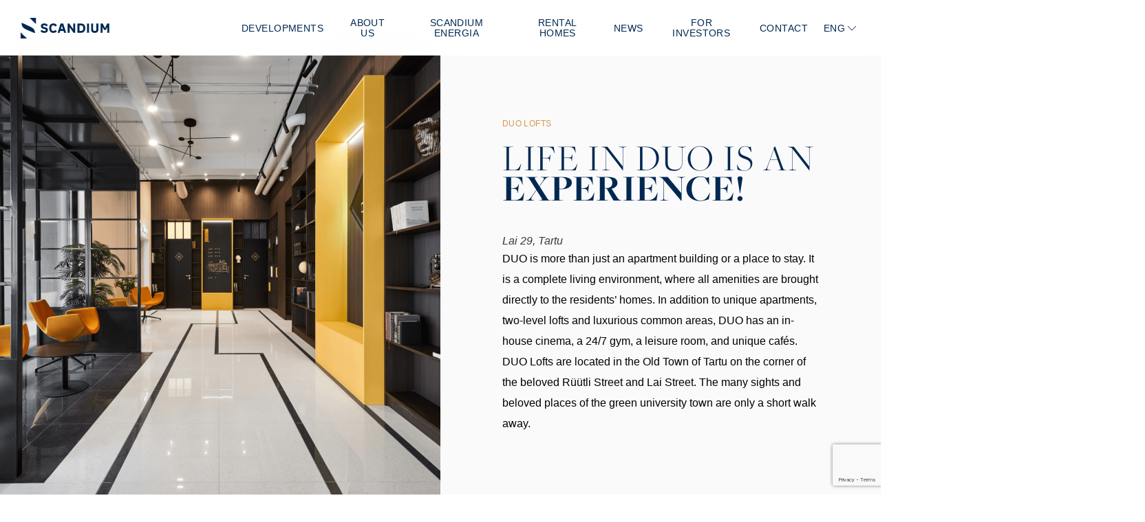

--- FILE ---
content_type: text/html; charset=UTF-8
request_url: https://scandium.ee/en/project/duo-lofts/
body_size: 31572
content:
<!doctype html>
<html lang="en-US">
  <head>
  <meta charset="utf-8">
  <meta http-equiv="x-ua-compatible" content="ie=edge">
  <meta name="viewport" content="width=device-width, initial-scale=1, shrink-to-fit=no">

  <link rel="stylesheet" href="https://use.typekit.net/zqv0xos.css">
  <link rel="stylesheet" href="https://anijs.github.io/lib/anicollection/anicollection.css">
  <!-- Global site tag (gtag.js) - Google Analytics -->
  <script async src="https://www.googletagmanager.com/gtag/js?id=UA-103163452-1"></script>
  <script>
    window.dataLayer = window.dataLayer || [];
    function gtag(){dataLayer.push(arguments);}
    gtag('js', new Date());

    gtag('config', 'UA-103163452-1');
  </script>

  <!-- Facebook Pixel Code -->
  <script>
    !function(f,b,e,v,n,t,s)
    {if(f.fbq)return;n=f.fbq=function(){n.callMethod?
      n.callMethod.apply(n,arguments):n.queue.push(arguments)};
      if(!f._fbq)f._fbq=n;n.push=n;n.loaded=!0;n.version='2.0';
      n.queue=[];t=b.createElement(e);t.async=!0;
      t.src=v;s=b.getElementsByTagName(e)[0];
      s.parentNode.insertBefore(t,s)}(window, document,'script',
      'https://connect.facebook.net/en_US/fbevents.js');
    fbq('init', '516860242048097');
    fbq('track', 'PageView');
  </script>
  <noscript>
    <img height="1" width="1" style="display:none"
         src="https://www.facebook.com/tr?id=516860242048097&ev=PageView&noscript=1"/>
  </noscript>
  <!-- End Facebook Pixel Code -->

    <link rel="apple-touch-icon" sizes="180x180" href="https://scandium.ee/app/themes/scandium/resources/favicon/apple-touch-icon.png">
  <link rel="icon" type="image/png" sizes="32x32" href="https://scandium.ee/app/themes/scandium/resources/favicon/favicon-32x32.png">
  <link rel="icon" type="image/png" sizes="16x16" href="https://scandium.ee/app/themes/scandium/resources/favicon/favicon-16x16.png">
  <link rel="manifest" href="https://scandium.ee/app/themes/scandium/resources/favicon/site.webmanifest">
  <link rel="mask-icon" href="https://scandium.ee/app/themes/scandium/resources/favicon/safari-pinned-tab.svg" color="#faa61a">
  <meta name="msapplication-TileColor" content="#ffffff">
  <meta name="theme-color" content="#ffffff">
  <meta name="facebook-domain-verification" content="clqsgupwabr6klwf0hreixpagfi2dd" />

  <script>
    var REST_URL = 'https://scandium.ee/en/wp-json/';
    var HOME_URL = 'https://scandium.ee/en/';
    var TEMPLATE_DIR = 'https://scandium.ee/app/themes/scandium/resources';
  </script>

  <meta name='robots' content='index, follow, max-image-preview:large, max-snippet:-1, max-video-preview:-1' />
<link rel="alternate" hreflang="et" href="https://scandium.ee/arendus/duo-loftid/" />
<link rel="alternate" hreflang="ru" href="https://scandium.ee/ru/razrabotka/lofty-duo/" />
<link rel="alternate" hreflang="en" href="https://scandium.ee/en/project/duo-lofts/" />
<link rel="alternate" hreflang="x-default" href="https://scandium.ee/arendus/duo-loftid/" />
<script id="cookieyes" type="text/javascript" src="https://cdn-cookieyes.com/client_data/690f4952c09810e730008046/script.js"></script>
<!-- Google Tag Manager for WordPress by gtm4wp.com -->
<script data-cfasync="false" data-pagespeed-no-defer>
	var gtm4wp_datalayer_name = "dataLayer";
	var dataLayer = dataLayer || [];
	const gtm4wp_use_sku_instead = 0;
	const gtm4wp_currency = 'EUR';
	const gtm4wp_product_per_impression = 10;
	const gtm4wp_clear_ecommerce = false;
	const gtm4wp_datalayer_max_timeout = 2000;
</script>
<!-- End Google Tag Manager for WordPress by gtm4wp.com -->
	<!-- This site is optimized with the Yoast SEO plugin v26.6 - https://yoast.com/wordpress/plugins/seo/ -->
	<title>DUO Lofts - Scandium</title>
	<link rel="canonical" href="https://scandium.ee/en/project/duo-lofts/" />
	<meta property="og:locale" content="en_US" />
	<meta property="og:type" content="article" />
	<meta property="og:title" content="DUO Lofts - Scandium" />
	<meta property="og:url" content="https://scandium.ee/en/project/duo-lofts/" />
	<meta property="og:site_name" content="Scandium" />
	<meta property="article:publisher" content="https://www.facebook.com/scandiumkinnisvara" />
	<meta property="article:modified_time" content="2023-07-14T12:19:37+00:00" />
	<meta property="og:image" content="https://scandium.ee/app/uploads/2021/06/FB-share-1.png" />
	<meta property="og:image:width" content="1200" />
	<meta property="og:image:height" content="630" />
	<meta property="og:image:type" content="image/png" />
	<meta name="twitter:card" content="summary_large_image" />
	<script type="application/ld+json" class="yoast-schema-graph">{"@context":"https://schema.org","@graph":[{"@type":"WebPage","@id":"https://scandium.ee/en/project/duo-lofts/","url":"https://scandium.ee/en/project/duo-lofts/","name":"DUO Lofts - Scandium","isPartOf":{"@id":"https://scandium.ee/en/#website"},"datePublished":"2021-05-26T10:17:33+00:00","dateModified":"2023-07-14T12:19:37+00:00","breadcrumb":{"@id":"https://scandium.ee/en/project/duo-lofts/#breadcrumb"},"inLanguage":"en-US","potentialAction":[{"@type":"ReadAction","target":["https://scandium.ee/en/project/duo-lofts/"]}]},{"@type":"BreadcrumbList","@id":"https://scandium.ee/en/project/duo-lofts/#breadcrumb","itemListElement":[{"@type":"ListItem","position":1,"name":"Home","item":"https://scandium.ee/en/"},{"@type":"ListItem","position":2,"name":"Arendused","item":"https://scandium.ee/arendus/"},{"@type":"ListItem","position":3,"name":"DUO Lofts"}]},{"@type":"WebSite","@id":"https://scandium.ee/en/#website","url":"https://scandium.ee/en/","name":"Scandium Kinnisvara","description":"","publisher":{"@id":"https://scandium.ee/en/#organization"},"potentialAction":[{"@type":"SearchAction","target":{"@type":"EntryPoint","urlTemplate":"https://scandium.ee/en/?s={search_term_string}"},"query-input":{"@type":"PropertyValueSpecification","valueRequired":true,"valueName":"search_term_string"}}],"inLanguage":"en-US"},{"@type":"Organization","@id":"https://scandium.ee/en/#organization","name":"Scandium Kinnisvara","url":"https://scandium.ee/en/","logo":{"@type":"ImageObject","inLanguage":"en-US","@id":"https://scandium.ee/en/#/schema/logo/image/","url":"https://scandium.ee/app/uploads/2023/05/scandium-kinnisvara.png","contentUrl":"https://scandium.ee/app/uploads/2023/05/scandium-kinnisvara.png","width":1550,"height":1601,"caption":"Scandium Kinnisvara"},"image":{"@id":"https://scandium.ee/en/#/schema/logo/image/"},"sameAs":["https://www.facebook.com/scandiumkinnisvara","https://www.linkedin.com/company/scandium-kinnisvara-as/"]}]}</script>
	<!-- / Yoast SEO plugin. -->


<link rel='dns-prefetch' href='//maps.googleapis.com' />
<link rel="alternate" title="oEmbed (JSON)" type="application/json+oembed" href="https://scandium.ee/en/wp-json/oembed/1.0/embed?url=https%3A%2F%2Fscandium.ee%2Fen%2Fproject%2Fduo-lofts%2F" />
<link rel="alternate" title="oEmbed (XML)" type="text/xml+oembed" href="https://scandium.ee/en/wp-json/oembed/1.0/embed?url=https%3A%2F%2Fscandium.ee%2Fen%2Fproject%2Fduo-lofts%2F&#038;format=xml" />
<style id='wp-img-auto-sizes-contain-inline-css' type='text/css'>
img:is([sizes=auto i],[sizes^="auto," i]){contain-intrinsic-size:3000px 1500px}
/*# sourceURL=wp-img-auto-sizes-contain-inline-css */
</style>
<style id='wp-emoji-styles-inline-css' type='text/css'>

	img.wp-smiley, img.emoji {
		display: inline !important;
		border: none !important;
		box-shadow: none !important;
		height: 1em !important;
		width: 1em !important;
		margin: 0 0.07em !important;
		vertical-align: -0.1em !important;
		background: none !important;
		padding: 0 !important;
	}
/*# sourceURL=wp-emoji-styles-inline-css */
</style>
<link rel='stylesheet' id='wp-block-library-css' href='https://scandium.ee/wp/wp-includes/css/dist/block-library/style.css?ver=6.9' type='text/css' media='all' />
<link rel='stylesheet' id='wp-components-css' href='https://scandium.ee/wp/wp-includes/css/dist/components/style.css?ver=6.9' type='text/css' media='all' />
<link rel='stylesheet' id='wp-preferences-css' href='https://scandium.ee/wp/wp-includes/css/dist/preferences/style.css?ver=6.9' type='text/css' media='all' />
<link rel='stylesheet' id='wp-block-editor-css' href='https://scandium.ee/wp/wp-includes/css/dist/block-editor/style.css?ver=6.9' type='text/css' media='all' />
<link rel='stylesheet' id='popup-maker-block-library-style-css' href='https://scandium.ee/app/plugins/popup-maker/dist/packages/block-library-style.css?ver=dbea705cfafe089d65f1' type='text/css' media='all' />
<link rel='stylesheet' id='fancybox-for-wp-css' href='https://scandium.ee/app/plugins/fancybox-for-wordpress/assets/css/fancybox.css?ver=1.3.4' type='text/css' media='all' />
<link rel='stylesheet' id='woocommerce-layout-css' href='https://scandium.ee/app/plugins/woocommerce/assets/css/woocommerce-layout.css?ver=10.4.3' type='text/css' media='all' />
<link rel='stylesheet' id='woocommerce-smallscreen-css' href='https://scandium.ee/app/plugins/woocommerce/assets/css/woocommerce-smallscreen.css?ver=10.4.3' type='text/css' media='only screen and (max-width: 768px)' />
<link rel='stylesheet' id='woocommerce-general-css' href='https://scandium.ee/app/plugins/woocommerce/assets/css/woocommerce.css?ver=10.4.3' type='text/css' media='all' />
<style id='woocommerce-inline-inline-css' type='text/css'>
.woocommerce form .form-row .required { visibility: visible; }
/*# sourceURL=woocommerce-inline-inline-css */
</style>
<link rel='stylesheet' id='wpml-legacy-dropdown-0-css' href='https://scandium.ee/app/plugins/sitepress-multilingual-cms/templates/language-switchers/legacy-dropdown/style.min.css?ver=1' type='text/css' media='all' />
<link rel='stylesheet' id='montonio-style-css' href='https://scandium.ee/app/plugins/montonio-for-woocommerce/assets/css/montonio-style.css?ver=9.3.1' type='text/css' media='all' />
<link rel='stylesheet' id='sage/main.css-css' href='https://scandium.ee/app/themes/scandium/dist/styles/main_85e32e57.css?ver=6.9' type='text/css' media='all' />
<script type="text/javascript" src="https://scandium.ee/wp/wp-includes/js/jquery/jquery.js?ver=3.7.1" id="jquery-core-js"></script>
<script type="text/javascript" src="https://scandium.ee/wp/wp-includes/js/jquery/jquery-migrate.js?ver=3.4.1" id="jquery-migrate-js"></script>
<script type="text/javascript" id="file_uploads_nfpluginsettings-js-extra">
/* <![CDATA[ */
var params = {"clearLogRestUrl":"https://scandium.ee/en/wp-json/nf-file-uploads/debug-log/delete-all","clearLogButtonId":"file_uploads_clear_debug_logger","downloadLogRestUrl":"https://scandium.ee/en/wp-json/nf-file-uploads/debug-log/get-all","downloadLogButtonId":"file_uploads_download_debug_logger"};
//# sourceURL=file_uploads_nfpluginsettings-js-extra
/* ]]> */
</script>
<script type="text/javascript" src="https://scandium.ee/app/plugins/ninja-forms-uploads/assets/js/nfpluginsettings.js?ver=3.3.22" id="file_uploads_nfpluginsettings-js"></script>
<script type="text/javascript" src="https://scandium.ee/app/plugins/fancybox-for-wordpress/assets/js/purify.min.js?ver=1.3.4" id="purify-js"></script>
<script type="text/javascript" src="https://scandium.ee/app/plugins/fancybox-for-wordpress/assets/js/jquery.fancybox.js?ver=1.3.4" id="fancybox-for-wp-js"></script>
<script type="text/javascript" src="https://scandium.ee/app/plugins/woocommerce/assets/js/jquery-blockui/jquery.blockUI.js?ver=2.7.0-wc.10.4.3" id="wc-jquery-blockui-js" defer="defer" data-wp-strategy="defer"></script>
<script type="text/javascript" src="https://scandium.ee/app/plugins/woocommerce/assets/js/js-cookie/js.cookie.js?ver=2.1.4-wc.10.4.3" id="wc-js-cookie-js" defer="defer" data-wp-strategy="defer"></script>
<script type="text/javascript" id="woocommerce-js-extra">
/* <![CDATA[ */
var woocommerce_params = {"ajax_url":"/wp/wp-admin/admin-ajax.php?lang=en","wc_ajax_url":"/en/?wc-ajax=%%endpoint%%","i18n_password_show":"Show password","i18n_password_hide":"Hide password"};
//# sourceURL=woocommerce-js-extra
/* ]]> */
</script>
<script type="text/javascript" src="https://scandium.ee/app/plugins/woocommerce/assets/js/frontend/woocommerce.js?ver=10.4.3" id="woocommerce-js" defer="defer" data-wp-strategy="defer"></script>
<script type="text/javascript" src="https://scandium.ee/app/plugins/sitepress-multilingual-cms/templates/language-switchers/legacy-dropdown/script.min.js?ver=1" id="wpml-legacy-dropdown-0-js"></script>
<link rel="https://api.w.org/" href="https://scandium.ee/en/wp-json/" /><link rel="alternate" title="JSON" type="application/json" href="https://scandium.ee/en/wp-json/wp/v2/arendus/1537" /><link rel="EditURI" type="application/rsd+xml" title="RSD" href="https://scandium.ee/wp/xmlrpc.php?rsd" />
<meta name="generator" content="WordPress 6.9" />
<meta name="generator" content="WooCommerce 10.4.3" />
<link rel='shortlink' href='https://scandium.ee/en/?p=1537' />
<meta name="generator" content="WPML ver:4.8.6 stt:1,15,45;" />

<!-- Fancybox for WordPress v3.3.7 -->
<style type="text/css">
	.fancybox-slide--image .fancybox-content{background-color: #FFFFFF}div.fancybox-caption{display:none !important;}
	
	img.fancybox-image{border-width:10px;border-color:#FFFFFF;border-style:solid;}
	div.fancybox-bg{background-color:rgba(102,102,102,0.3);opacity:1 !important;}div.fancybox-content{border-color:#FFFFFF}
	div#fancybox-title{background-color:#FFFFFF}
	div.fancybox-content{background-color:#FFFFFF}
	div#fancybox-title-inside{color:#333333}
	
	
	
	div.fancybox-caption p.caption-title{display:inline-block}
	div.fancybox-caption p.caption-title{font-size:14px}
	div.fancybox-caption p.caption-title{color:#333333}
	div.fancybox-caption {color:#333333}div.fancybox-caption p.caption-title {background:#fff; width:auto;padding:10px 30px;}div.fancybox-content p.caption-title{color:#333333;margin: 0;padding: 5px 0;}
</style><script type="text/javascript">
	jQuery(function () {

		var mobileOnly = false;
		
		if (mobileOnly) {
			return;
		}

		jQuery.fn.getTitle = function () { // Copy the title of every IMG tag and add it to its parent A so that fancybox can show titles
			var arr = jQuery("a[data-fancybox]");jQuery.each(arr, function() {var title = jQuery(this).children("img").attr("title") || '';var figCaptionHtml = jQuery(this).next("figcaption").html() || '';var processedCaption = figCaptionHtml;if (figCaptionHtml.length && typeof DOMPurify === 'function') {processedCaption = DOMPurify.sanitize(figCaptionHtml, {USE_PROFILES: {html: true}});} else if (figCaptionHtml.length) {processedCaption = jQuery("<div>").text(figCaptionHtml).html();}var newTitle = title;if (processedCaption.length) {newTitle = title.length ? title + " " + processedCaption : processedCaption;}if (newTitle.length) {jQuery(this).attr("title", newTitle);}});		}

		// Supported file extensions

				var thumbnails = jQuery("a:has(img)").not(".nolightbox").not('.envira-gallery-link').not('.ngg-simplelightbox').filter(function () {
			return /\.(jpe?g|png|gif|mp4|webp|bmp|pdf)(\?[^/]*)*$/i.test(jQuery(this).attr('href'))
		});
		

		// Add data-type iframe for links that are not images or videos.
		var iframeLinks = jQuery('.fancyboxforwp').filter(function () {
			return !/\.(jpe?g|png|gif|mp4|webp|bmp|pdf)(\?[^/]*)*$/i.test(jQuery(this).attr('href'))
		}).filter(function () {
			return !/vimeo|youtube/i.test(jQuery(this).attr('href'))
		});
		iframeLinks.attr({"data-type": "iframe"}).getTitle();

				// Gallery All
		thumbnails.addClass("fancyboxforwp").attr("data-fancybox", "gallery").getTitle();
		iframeLinks.attr({"data-fancybox": "gallery"}).getTitle();

		// Gallery type NONE
		
		// Call fancybox and apply it on any link with a rel atribute that starts with "fancybox", with the options set on the admin panel
		jQuery("a.fancyboxforwp").fancyboxforwp({
			loop: false,
			smallBtn: false,
			zoomOpacity: "auto",
			animationEffect: "fade",
			animationDuration: 500,
			transitionEffect: "fade",
			transitionDuration: "300",
			overlayShow: true,
			overlayOpacity: "0.3",
			titleShow: true,
			titlePosition: "inside",
			keyboard: true,
			showCloseButton: false,
			arrows: true,
			clickContent:false,
			clickSlide: "close",
			mobile: {
				clickContent: function (current, event) {
					return current.type === "image" ? "toggleControls" : false;
				},
				clickSlide: function (current, event) {
					return current.type === "image" ? "close" : "close";
				},
			},
			wheel: false,
			toolbar: true,
			preventCaptionOverlap: true,
			onInit: function() { },			onDeactivate
	: function() { },		beforeClose: function() { },			afterShow: function(instance) { jQuery( ".fancybox-image" ).on("click", function( ){ ( instance.isScaledDown() ) ? instance.scaleToActual() : instance.scaleToFit() }) },				afterClose: function() { },					caption : function( instance, item ) {var title = "";if("undefined" != typeof jQuery(this).context ){var title = jQuery(this).context.title;} else { var title = ("undefined" != typeof jQuery(this).attr("title")) ? jQuery(this).attr("title") : false;}var caption = jQuery(this).data('caption') || '';if ( item.type === 'image' && title.length ) {caption = (caption.length ? caption + '<br />' : '') + '<p class="caption-title">'+jQuery("<div>").text(title).html()+'</p>' ;}if (typeof DOMPurify === "function" && caption.length) { return DOMPurify.sanitize(caption, {USE_PROFILES: {html: true}}); } else { return jQuery("<div>").text(caption).html(); }},
		afterLoad : function( instance, current ) {var captionContent = current.opts.caption || '';var sanitizedCaptionString = '';if (typeof DOMPurify === 'function' && captionContent.length) {sanitizedCaptionString = DOMPurify.sanitize(captionContent, {USE_PROFILES: {html: true}});} else if (captionContent.length) { sanitizedCaptionString = jQuery("<div>").text(captionContent).html();}if (sanitizedCaptionString.length) { current.$content.append(jQuery('<div class=\"fancybox-custom-caption inside-caption\" style=\" position: absolute;left:0;right:0;color:#000;margin:0 auto;bottom:0;text-align:center;background-color:#FFFFFF \"></div>').html(sanitizedCaptionString)); }},
			})
		;

			})
</script>
<!-- END Fancybox for WordPress -->

<!-- Google Tag Manager for WordPress by gtm4wp.com -->
<!-- GTM Container placement set to automatic -->
<script data-cfasync="false" data-pagespeed-no-defer>
	var dataLayer_content = {"pagePostType":"arendus","pagePostType2":"single-arendus","pagePostAuthor":"glen"};
	dataLayer.push( dataLayer_content );
</script>
<script data-cfasync="false" data-pagespeed-no-defer>
(function(w,d,s,l,i){w[l]=w[l]||[];w[l].push({'gtm.start':
new Date().getTime(),event:'gtm.js'});var f=d.getElementsByTagName(s)[0],
j=d.createElement(s),dl=l!='dataLayer'?'&l='+l:'';j.async=true;j.src=
'//www.googletagmanager.com/gtm.js?id='+i+dl;f.parentNode.insertBefore(j,f);
})(window,document,'script','dataLayer','GTM-5DD7TZ5');
</script>
<!-- End Google Tag Manager for WordPress by gtm4wp.com -->	<noscript><style>.woocommerce-product-gallery{ opacity: 1 !important; }</style></noscript>
	<style type="text/css">.recentcomments a{display:inline !important;padding:0 !important;margin:0 !important;}</style>		<style type="text/css" id="wp-custom-css">
			a {
	text-decoration: none!important;
}		</style>
		</head>
  <body class="wp-singular arendus-template-default single single-arendus postid-1537 wp-theme-scandiumresources theme-scandium/resources woocommerce-no-js duo-lofts app-data index-data singular-data single-data single-arendus-data single-arendus-duo-lofts-data">
    <div class="page-wrap">
            <header class="header transparent">
  <div class="grid-container full header-wrapper">
    <div class="grid-x">
      <div class="cell small-4 large-3 logo-container">
        <a class="logo" href="https://scandium.ee/en/">
          <svg width="129" height="30" viewBox="0 0 129 30" fill="none" xmlns="http://www.w3.org/2000/svg">
  <path d="M128.651 8.30319C127.784 8.30319 126.917 8.30319 126.05 8.30319C125.969 8.29278 125.887 8.31002 125.817 8.35209C125.748 8.39417 125.694 8.45863 125.665 8.53499C124.682 10.5594 123.691 12.5823 122.691 14.6036C122.652 14.711 122.593 14.8101 122.517 14.8957C122.462 14.7891 122.418 14.7033 122.376 14.6175C121.365 12.5776 120.355 10.5378 119.346 8.49791C119.326 8.43745 119.286 8.38574 119.233 8.35152C119.179 8.3173 119.115 8.30268 119.052 8.31014C118.164 8.31014 117.279 8.31014 116.391 8.31014C116.236 8.31014 116.178 8.34723 116.178 8.51645C116.178 12.8434 116.178 17.1704 116.178 21.4974C116.178 21.662 116.24 21.6852 116.382 21.6852C117.172 21.6852 117.96 21.6852 118.748 21.6852C118.996 21.6852 118.996 21.6852 118.996 21.4325C118.996 18.7776 118.996 16.1235 118.996 13.4701C118.996 13.3982 118.971 13.3194 119.033 13.2383L119.108 13.3704C119.747 14.6639 120.392 15.9573 121.027 17.2531C121.047 17.3098 121.086 17.3581 121.136 17.3901C121.187 17.422 121.248 17.4359 121.307 17.4293C122.114 17.4293 122.93 17.4293 123.732 17.4293C123.795 17.4361 123.859 17.4208 123.912 17.3862C123.965 17.3516 124.005 17.2997 124.024 17.2392C124.658 15.9504 125.295 14.6631 125.937 13.3774C125.96 13.3287 125.964 13.2615 126.052 13.2383V13.4701C126.052 16.1389 126.052 18.8062 126.052 21.4719C126.052 21.6342 126.094 21.6782 126.259 21.6782C127.065 21.669 127.874 21.669 128.683 21.6782C128.829 21.6782 128.869 21.6412 128.869 21.4951C128.869 17.1681 128.869 12.8411 128.869 8.51413C128.864 8.34492 128.816 8.30319 128.651 8.30319Z" fill="#FFFFFF"/>
  <path d="M79.1145 8.30319C78.2985 8.30319 77.4919 8.30319 76.669 8.30319C76.407 8.30319 76.407 8.30319 76.407 8.56976C76.407 11.0624 76.407 13.5543 76.407 16.0454C76.4214 16.132 76.4093 16.2208 76.3723 16.3004L76.2332 16.108C74.4143 13.5597 72.5977 11.0037 70.7835 8.43995C70.7573 8.39584 70.7194 8.35989 70.6739 8.33614C70.6285 8.31239 70.5773 8.30178 70.5262 8.3055C69.8308 8.3055 69.1191 8.3055 68.4145 8.3055C68.2638 8.3055 68.229 8.36114 68.229 8.50022C68.229 12.8272 68.229 17.1596 68.229 21.4974C68.229 21.6504 68.28 21.6806 68.4191 21.6782C69.2675 21.6782 70.1159 21.6782 70.9689 21.6782C71.1497 21.6782 71.2007 21.6296 71.2007 21.4464C71.2007 18.9291 71.2007 16.4109 71.2007 13.892C71.1865 13.8144 71.1929 13.7345 71.2193 13.6602C71.2911 13.6949 71.3166 13.7645 71.356 13.8201C73.1641 16.4009 74.9753 18.9801 76.7895 21.5577C76.8133 21.5975 76.8474 21.6302 76.8882 21.6522C76.929 21.6742 76.975 21.6848 77.0213 21.6829C77.7167 21.6829 78.4307 21.6829 79.133 21.6829C79.293 21.6829 79.3278 21.6365 79.3278 21.4858C79.3278 17.1681 79.3278 12.8489 79.3278 8.52804C79.3347 8.34491 79.2768 8.30087 79.1145 8.30319Z" fill="#FFFFFF"/>
  <path d="M90.9968 9.00787C90.0728 8.54172 89.0507 8.30328 88.0158 8.31246C86.2958 8.29624 84.5758 8.31246 82.8558 8.29855C82.6495 8.29855 82.6101 8.36114 82.6101 8.55354C82.6101 10.6931 82.6101 12.8326 82.6101 14.9722C82.6101 17.1117 82.6101 19.2791 82.6101 21.4325C82.6101 21.6365 82.6681 21.6643 82.8581 21.6643C84.5016 21.6643 86.1428 21.6643 87.7863 21.6643C88.2819 21.6675 88.7769 21.6264 89.2652 21.5415C91.1358 21.1984 92.5267 20.2202 93.3102 18.4608C93.6669 17.6354 93.8741 16.7532 93.9221 15.8553C94.0392 14.6154 93.9188 13.3645 93.5675 12.1697C93.1247 10.7881 92.3134 9.69169 90.9968 9.00787ZM90.7024 16.968C90.5499 17.5449 90.2101 18.0548 89.7364 18.4177C89.2628 18.7806 88.682 18.976 88.0853 18.9731C87.2902 19.0009 86.4951 18.9731 85.7 18.9893C85.5262 18.9893 85.554 18.8873 85.554 18.7877V14.9838C85.554 13.7228 85.554 12.4617 85.554 11.2007C85.554 11.0315 85.5957 10.9689 85.7719 10.9828C86.5206 10.9991 87.2717 10.955 88.0181 11.0037C89.5271 11.1034 90.4543 11.8799 90.7997 13.3449C91.0889 14.5399 91.0553 15.7903 90.7024 16.968Z" fill="#FFFFFF"/>
  <path d="M65.5587 19.7265C64.3502 15.9852 63.1433 12.2439 61.9379 8.50257C61.934 8.47107 61.9237 8.44071 61.9076 8.41337C61.8915 8.38602 61.87 8.36226 61.8444 8.34358C61.8187 8.32489 61.7895 8.31166 61.7586 8.30472C61.7276 8.29778 61.6955 8.29726 61.6644 8.30321C60.5177 8.30321 59.3711 8.30321 58.2244 8.30321C58.1918 8.29831 58.1585 8.29997 58.1266 8.30808C58.0946 8.31619 58.0646 8.3306 58.0382 8.35046C58.0119 8.37032 57.9898 8.39523 57.9732 8.42373C57.9566 8.45224 57.9459 8.48377 57.9416 8.51647C56.5601 12.8435 55.1754 17.1705 53.7877 21.4975C53.739 21.6458 53.7552 21.6829 53.9175 21.6806C54.8169 21.6806 55.7163 21.6806 56.6157 21.6806C56.7571 21.6806 56.8035 21.6319 56.8475 21.5067C57.0793 20.7232 57.3343 19.9444 57.573 19.1609C57.5758 19.1338 57.5841 19.1076 57.5975 19.0839C57.6109 19.0602 57.6291 19.0395 57.6509 19.0232C57.6726 19.0068 57.6976 18.9952 57.7241 18.989C57.7506 18.9827 57.7781 18.9821 57.8048 18.987C59.2436 18.987 60.6839 18.987 62.1257 18.987C62.1534 18.9824 62.1818 18.9834 62.2091 18.9899C62.2365 18.9965 62.2623 19.0084 62.2849 19.025C62.3076 19.0417 62.3267 19.0626 62.3412 19.0868C62.3556 19.1109 62.3651 19.1377 62.3691 19.1655C62.6009 19.9444 62.8558 20.7163 63.0853 21.4836C63.0892 21.5129 63.0991 21.5412 63.1143 21.5666C63.1296 21.592 63.1499 21.614 63.1741 21.6312C63.1982 21.6484 63.2257 21.6604 63.2547 21.6665C63.2837 21.6726 63.3136 21.6727 63.3426 21.6667C64.2212 21.6667 65.102 21.6667 65.9829 21.6667H66.173C66.1812 21.5965 66.1683 21.5255 66.1359 21.4627C65.9365 20.8878 65.7464 20.3083 65.5587 19.7265ZM61.2448 16.312C60.3663 16.312 59.4877 16.312 58.6092 16.312C58.484 16.312 58.4284 16.2935 58.4748 16.1498C58.9615 14.5735 59.446 12.998 59.9282 11.4233H59.9699C60.1012 11.8467 60.2326 12.2725 60.364 12.7005C60.7117 13.8286 61.0586 14.9575 61.4048 16.0872C61.4743 16.3097 61.472 16.312 61.2448 16.312Z" fill="#FFFFFF"/>
  <path d="M38.5281 14.9861C38.0672 14.5906 37.5355 14.2862 36.9611 14.089C36.0872 13.7599 35.1646 13.6045 34.2675 13.3635C33.8219 13.2654 33.3936 13.1005 32.9972 12.8744C32.8075 12.7703 32.6539 12.6111 32.5566 12.4178C32.4593 12.2245 32.423 12.0062 32.4525 11.7918C32.4764 11.5823 32.5671 11.3861 32.7111 11.2321C32.8551 11.078 33.0448 10.9744 33.2522 10.9365C33.9031 10.7672 34.5824 10.7372 35.2457 10.8484C35.5964 10.892 35.932 11.0175 36.2251 11.2148C36.5183 11.4121 36.7609 11.6757 36.9333 11.9842C36.9727 12.0515 37.0144 12.1164 37.0515 12.1859C37.0886 12.2555 37.1465 12.2717 37.2277 12.2323C37.9741 11.8583 38.7212 11.489 39.4692 11.1243C39.5457 11.0848 39.5735 11.0478 39.5248 10.9574C38.9499 9.90497 38.1688 9.05888 37.0353 8.60687C35.5095 8.01184 33.8296 7.93848 32.2578 8.39824C31.1382 8.70191 30.2666 9.34864 29.7984 10.4497C29.5035 11.191 29.4115 11.9976 29.5318 12.7863C29.6046 13.5828 29.9876 14.3187 30.5981 14.8354C31.0652 15.2125 31.6003 15.4966 32.1743 15.6722C33.0575 15.9736 33.9801 16.1196 34.8795 16.3676C35.3322 16.4669 35.7618 16.6518 36.1451 16.9124C36.3279 17.0452 36.4697 17.2266 36.5546 17.436C36.6394 17.6454 36.6638 17.8743 36.625 18.0969C36.5972 18.3055 36.5085 18.5012 36.3699 18.6595C36.2314 18.8179 36.0491 18.9318 35.8461 18.987C35.6619 19.0529 35.4717 19.1002 35.2782 19.1284C34.8841 19.1814 34.4856 19.1938 34.089 19.1655C32.981 19.1029 32.0538 18.7019 31.4302 17.7376C31.4228 17.7181 31.4109 17.7007 31.3954 17.6868C31.3799 17.6728 31.3614 17.6627 31.3413 17.6573C31.3211 17.6519 31.3 17.6513 31.2796 17.6556C31.2592 17.6598 31.2402 17.6689 31.2239 17.682C30.4281 18.0683 29.6315 18.4546 28.834 18.841C28.7413 18.885 28.7228 18.9244 28.7807 19.0148C29.4761 20.1182 30.3547 20.9991 31.6064 21.4557C33.3522 21.9998 35.2222 21.9998 36.968 21.4557C37.915 21.1603 38.7077 20.5042 39.1748 19.6291C39.5691 18.8229 39.7035 17.9142 39.5596 17.0283C39.4774 16.2442 39.1103 15.5176 38.5281 14.9861Z" fill="#FFFFFF"/>
  <path d="M112.763 8.30319C111.956 8.30319 111.141 8.30319 110.338 8.30319C110.077 8.30319 110.077 8.30319 110.077 8.56745C110.077 11.1946 110.077 13.8217 110.077 16.4488C110.077 16.6806 110.077 16.9309 110.051 17.172C110.041 17.6067 109.881 18.0245 109.598 18.3551C109.316 18.6856 108.928 18.9088 108.5 18.987C107.907 19.1283 107.287 19.1123 106.701 18.9406C106.415 18.8641 106.152 18.7168 105.937 18.5123C105.722 18.3078 105.561 18.0526 105.471 17.77C105.353 17.3954 105.3 17.0035 105.313 16.611C105.313 13.9175 105.313 11.2239 105.313 8.53036C105.313 8.3565 105.274 8.29855 105.081 8.29855C104.261 8.30783 103.439 8.30783 102.617 8.29855C102.434 8.29855 102.385 8.34028 102.385 8.53036C102.385 11.2425 102.385 13.9553 102.385 16.669C102.379 17.1356 102.42 17.6016 102.508 18.0598C102.863 19.8308 103.855 21.057 105.612 21.5786C106.995 21.9982 108.473 21.9909 109.852 21.5577C110.48 21.3799 111.057 21.0563 111.536 20.6132C112.016 20.1701 112.384 19.6201 112.61 19.0079C112.879 18.2731 113.009 17.4951 112.995 16.713C112.995 15.4242 112.995 14.1354 112.995 12.8489C112.995 11.4163 112.995 9.98608 112.995 8.55354C113 8.36114 112.956 8.30087 112.763 8.30319Z" fill="#FFFFFF"/>
  <path d="M52.3644 10.5494C52.0251 9.94464 51.5546 9.42371 50.9873 9.02495C50.42 8.62618 49.7706 8.35974 49.0867 8.24524C48.1229 8.06673 47.1344 8.06673 46.1706 8.24524C44.4135 8.57672 43.0899 9.50393 42.3018 11.1266C41.8707 12.0618 41.6251 13.0718 41.5786 14.1006C41.4766 15.6143 41.5786 17.114 42.1558 18.5304C42.3937 19.1742 42.7622 19.7619 43.2381 20.2565C43.714 20.7512 44.287 21.1421 44.9212 21.4047C45.7783 21.7431 46.6961 21.9009 47.6171 21.8683C48.0832 21.8613 48.5482 21.8187 49.0079 21.7408C50.5053 21.4835 51.6968 20.7626 52.5127 19.4599C52.573 19.3625 52.5916 19.3092 52.478 19.2281C51.7254 18.7011 50.9767 18.1687 50.2318 17.631C50.1089 17.5429 50.0626 17.5776 50 17.6959C49.8592 17.9827 49.672 18.2443 49.446 18.4701C48.9522 18.9615 48.3333 19.1075 47.6588 19.1284C46.2935 19.1678 45.3407 18.5535 44.8586 17.2856C44.6624 16.7467 44.5521 16.1804 44.5318 15.6073C44.4494 14.6854 44.5398 13.7562 44.7983 12.8674C44.9008 12.491 45.0828 12.1408 45.3318 11.8406C45.5809 11.5403 45.8914 11.2968 46.2425 11.1266C46.784 10.8961 47.374 10.803 47.9601 10.8553C48.258 10.8629 48.55 10.94 48.8128 11.0805C49.0756 11.221 49.302 11.4209 49.4738 11.6643C49.6529 11.9122 49.8045 12.1788 49.9258 12.4594C49.9652 12.5475 50 12.58 50.0997 12.5313C50.9388 12.114 51.7802 11.7014 52.624 11.2935C52.726 11.2448 52.7237 11.1938 52.6773 11.1126C52.5707 10.9272 52.4757 10.7348 52.3644 10.5494Z" fill="#FFFFFF"/>
  <path d="M99.3811 8.30783H96.465V21.6736H99.3811V8.30783Z" fill="#FFFFFF"/>
  <path d="M13.8201 12.7167C12.0654 11.9054 7.64952 9.96754 7.223 9.71951L1.50209 7.10245C1.37365 8.23759 1.45219 9.38662 1.73389 10.4937C2.23691 12.6495 3.63004 14.191 5.38943 15.4381C6.95411 16.5554 8.71349 17.3366 10.4984 18.0575C11.2541 18.3658 12.0121 18.6694 12.7492 19.0079L20.6166 22.2786C20.6328 22.1442 20.6491 22.012 20.663 21.8753C20.7825 20.7823 20.6554 19.6765 20.2912 18.6391C19.9269 17.6017 19.3347 16.6592 18.5582 15.8808C17.2114 14.4808 15.5633 13.5211 13.8201 12.7167Z" fill="#FFFFFF"/>
  <path d="M0 30H9.09828L0 21.1474V30Z" fill="#FFFFFF"/>
  <path d="M13.032 0L22.1303 8.85257V0H13.032Z" fill="#FFFFFF"/>
</svg>
        </a>
      </div>
      <div class="cell small-8 large-9 header-menu show-for-large">
        <nav class="nav-primary">
                      <div class="menu-primary-navigation-container"><ul id="menu-primary-navigation" class="menu"><li id="menu-item-1681" class="menu-item menu-item-type-post_type menu-item-object-page menu-item-1681"><a href="https://scandium.ee/en/developments/">DEVELOPMENTS</a></li>
<li id="menu-item-1680" class="menu-item menu-item-type-post_type menu-item-object-page menu-item-1680"><a href="https://scandium.ee/en/about-us/">ABOUT US</a></li>
<li id="menu-item-1679" class="menu-item menu-item-type-post_type menu-item-object-page menu-item-1679"><a href="https://scandium.ee/en/scandium-energia/">Scandium Energia</a></li>
<li id="menu-item-1678" class="menu-item menu-item-type-post_type menu-item-object-page menu-item-1678"><a href="https://scandium.ee/en/scandium-living/">Rental homes</a></li>
<li id="menu-item-1677" class="menu-item menu-item-type-post_type menu-item-object-page menu-item-1677"><a href="https://scandium.ee/en/news/">News</a></li>
<li id="menu-item-1676" class="menu-item menu-item-type-post_type menu-item-object-page menu-item-1676"><a href="https://scandium.ee/en/for-investors/">For investors</a></li>
<li id="menu-item-1675" class="menu-item menu-item-type-post_type menu-item-object-page menu-item-1675"><a href="https://scandium.ee/en/contact/">CONTACT</a></li>
</ul></div>
                  </nav>
        <div class="lang-menu">
          
<div
	 class="wpml-ls-statics-shortcode_actions wpml-ls wpml-ls-legacy-dropdown js-wpml-ls-legacy-dropdown">
	<ul role="menu">

		<li role="none" tabindex="0" class="wpml-ls-slot-shortcode_actions wpml-ls-item wpml-ls-item-en wpml-ls-current-language wpml-ls-last-item wpml-ls-item-legacy-dropdown">
			<a href="#" class="js-wpml-ls-item-toggle wpml-ls-item-toggle" role="menuitem" title="Switch to ENG">
                <span class="wpml-ls-native" role="menuitem">ENG</span></a>

			<ul class="wpml-ls-sub-menu" role="menu">
				
					<li class="wpml-ls-slot-shortcode_actions wpml-ls-item wpml-ls-item-et wpml-ls-first-item" role="none">
						<a href="https://scandium.ee/arendus/duo-loftid/" class="wpml-ls-link" role="menuitem" aria-label="Switch to EST" title="Switch to EST">
                            <span class="wpml-ls-native" lang="et">EST</span></a>
					</li>

				
					<li class="wpml-ls-slot-shortcode_actions wpml-ls-item wpml-ls-item-ru" role="none">
						<a href="https://scandium.ee/ru/razrabotka/lofty-duo/" class="wpml-ls-link" role="menuitem" aria-label="Switch to RUS" title="Switch to RUS">
                            <span class="wpml-ls-native" lang="ru">RUS</span></a>
					</li>

							</ul>

		</li>

	</ul>
</div>

        </div>
      </div>
      <button class="menu-button hide-for-large">
        <span class="open">
          Menu
        </span>
        <span class="closed">
          Close
        </span>
      </button>
    </div>
  </div>
</header>

<div class="overlay-menu">
  <div class="overlay-menu__container">
    <div class="grid-container">
      <div class="grid-x grid-margin-x">
        <div class="cell small-12">
                      <div class="menu-primary-navigation-container"><ul id="menu-primary-navigation-1" class="menu"><li class="menu-item menu-item-type-post_type menu-item-object-page menu-item-1681"><a href="https://scandium.ee/en/developments/">DEVELOPMENTS</a></li>
<li class="menu-item menu-item-type-post_type menu-item-object-page menu-item-1680"><a href="https://scandium.ee/en/about-us/">ABOUT US</a></li>
<li class="menu-item menu-item-type-post_type menu-item-object-page menu-item-1679"><a href="https://scandium.ee/en/scandium-energia/">Scandium Energia</a></li>
<li class="menu-item menu-item-type-post_type menu-item-object-page menu-item-1678"><a href="https://scandium.ee/en/scandium-living/">Rental homes</a></li>
<li class="menu-item menu-item-type-post_type menu-item-object-page menu-item-1677"><a href="https://scandium.ee/en/news/">News</a></li>
<li class="menu-item menu-item-type-post_type menu-item-object-page menu-item-1676"><a href="https://scandium.ee/en/for-investors/">For investors</a></li>
<li class="menu-item menu-item-type-post_type menu-item-object-page menu-item-1675"><a href="https://scandium.ee/en/contact/">CONTACT</a></li>
</ul></div>
                    <div class="lang-menu">
            
<div
	 class="wpml-ls-statics-shortcode_actions wpml-ls wpml-ls-legacy-dropdown js-wpml-ls-legacy-dropdown">
	<ul role="menu">

		<li role="none" tabindex="0" class="wpml-ls-slot-shortcode_actions wpml-ls-item wpml-ls-item-en wpml-ls-current-language wpml-ls-last-item wpml-ls-item-legacy-dropdown">
			<a href="#" class="js-wpml-ls-item-toggle wpml-ls-item-toggle" role="menuitem" title="Switch to ENG">
                <span class="wpml-ls-native" role="menuitem">ENG</span></a>

			<ul class="wpml-ls-sub-menu" role="menu">
				
					<li class="wpml-ls-slot-shortcode_actions wpml-ls-item wpml-ls-item-et wpml-ls-first-item" role="none">
						<a href="https://scandium.ee/arendus/duo-loftid/" class="wpml-ls-link" role="menuitem" aria-label="Switch to EST" title="Switch to EST">
                            <span class="wpml-ls-native" lang="et">EST</span></a>
					</li>

				
					<li class="wpml-ls-slot-shortcode_actions wpml-ls-item wpml-ls-item-ru" role="none">
						<a href="https://scandium.ee/ru/razrabotka/lofty-duo/" class="wpml-ls-link" role="menuitem" aria-label="Switch to RUS" title="Switch to RUS">
                            <span class="wpml-ls-native" lang="ru">RUS</span></a>
					</li>

							</ul>

		</li>

	</ul>
</div>

          </div>
        </div>
      </div>
    </div>
  </div>
</div>
      <div class="wrap container" role="document">
              <section class="section section--image-text section--full-height">
  <div class="grid-container full">
    <div class="grid-x">
      <div class="cell small-12 medium-6 section__image">
        <div class=" image-container portrait">
      <div class="image lazyload" data-resize="auto" data-bgset="https://scandium.ee/app/uploads/2021/05/Avapilt-3-1280x1280.png 1200w,
                https://scandium.ee/app/uploads/2021/05/Avapilt-3-1400x1400.png 1400w,
                https://scandium.ee/app/uploads/2021/05/Avapilt-3.png 1600w,
                https://scandium.ee/app/uploads/2021/05/Avapilt-3.png 1920w,
                https://scandium.ee/app/uploads/2021/05/Avapilt-3.png 2400w"></div>
    </div>
        </div>
      <div class="cell small-12 medium-6 section__container hover-cursor-container">
        <div class="non-hover">
                      <p class="section__subtitle" data-anijs="if: scroll, on:window, do: fadeIn animated, before: scrollReveal, after: removeAnim">DUO Lofts</p>
                                <h1 class="section__title" data-anijs="if: scroll, on:window, do: fadeIn animated, before: scrollReveal, after: removeAnim">Life in DUO is an <strong>experience!</strong></h1>
                                                <i class="section__address" data-anijs="if: scroll, on:window, do: fadeIn animated, before: scrollReveal, after: removeAnim">Lai 29, Tartu</i>
                                            <div class="section__content" data-anijs="if: scroll, on:window, do: fadeInUp animated, before: scrollReveal, after: removeAnim">
              <p>DUO is more than just an apartment building or a place to stay. It is a complete living environment, where all amenities are brought directly to the residents&#8217; homes. In addition to unique apartments, two-level lofts and luxurious common areas, DUO has an in-house cinema, a 24/7 gym, a leisure room, and unique cafés. DUO Lofts are located in the Old Town of Tartu on the corner of the beloved Rüütli Street and Lai Street. The many sights and beloved places of the green university town are only a short walk away.</p>

            </div>
                                      </div>
                  <div class="hover-cursor down">
  <span class="title">Find out more</span>
</div>
              </div>
    </div>
  </div>
</section>
    <div class="sections">
    <section class="section section--features">
  <div class="grid-container">
    <div class="grid-x align-middle">
      <div class="cell small-12 medium-6 section__features">
                <div class="cell small-4 grid-y align-center align-middle feature no-border-top no-border-left ">
            <span>Ready in</span>
            <span class="year">2021</span>
            <span></span>
          </div>
                          <div class="grid-y align-center align-middle feature no-border-top ">
                  <img src="https://scandium.ee/app/uploads/2022/02/bicycle_parking.svg" alt="">
                  <span>Bicycle parking</span>
                </div>

                                <div class="grid-y align-center align-middle feature no-border-top ">
                  <img src="https://scandium.ee/app/uploads/2021/05/kinoruum.svg" alt="">
                  <span>Cinema</span>
                </div>

                                <div class="grid-y align-center align-middle feature no-border-left ">
                  <img src="https://scandium.ee/app/uploads/2021/05/jõusaal.svg" alt="">
                  <span>Gym</span>
                </div>

                                <div class="grid-y align-center align-middle feature ">
                  <img src="https://scandium.ee/app/uploads/2022/02/loft.svg" alt="">
                  <span>Loft</span>
                </div>

                                <div class="grid-y align-center align-middle feature ">
                  <img src="https://scandium.ee/app/uploads/2022/02/luxury_entrance.svg" alt="">
                  <span>Luxurious lobbies</span>
                </div>

                                <div class="grid-y align-center align-middle feature no-border-left ">
                  <img src="https://scandium.ee/app/uploads/2021/05/terrass.svg" alt="">
                  <span>Roof terrace</span>
                </div>

                                <div class="grid-y align-center align-middle feature ">
                  <img src="https://scandium.ee/app/uploads/2022/02/smart_lock.svg" alt="">
                  <span>Smart lock</span>
                </div>

                                <div class="grid-y align-center align-middle feature ">
                  <img src="https://scandium.ee/app/uploads/2022/02/washing_room.svg" alt="">
                  <span>Washing machine room</span>
                </div>

                                </div>
      <div class="cell small-12 medium-6 section__image" data-anijs="if: scroll, on:window, do: fadeIn animated, before: scrollReveal, after: removeAnim">
        <div
      class=" images-container images-container--stack portrait images-container--open">
              <div class="images-container__focus">
          <div class="image-container">
            <div class="image lazyload" data-resize="auto" data-bgset="https://scandium.ee/app/uploads/2021/07/untitled-design-7.png 1200w,
                https://scandium.ee/app/uploads/2021/07/untitled-design-7.png 1400w,
                https://scandium.ee/app/uploads/2021/07/untitled-design-7.png 1600w,
                https://scandium.ee/app/uploads/2021/07/untitled-design-7.png 1920w,
                https://scandium.ee/app/uploads/2021/07/untitled-design-7.png 2400w"></div>
          </div>
        </div>
                    <div class="images-container__background">
          <div class="image-container">
            <div class="image lazyload" data-resize="auto" data-bgset="https://scandium.ee/app/uploads/2021/05/Blue-velvet-1280x1280.png 1200w,
                https://scandium.ee/app/uploads/2021/05/Blue-velvet-1400x1400.png 1400w,
                https://scandium.ee/app/uploads/2021/05/Blue-velvet.png 1600w,
                https://scandium.ee/app/uploads/2021/05/Blue-velvet.png 1920w,
                https://scandium.ee/app/uploads/2021/05/Blue-velvet.png 2400w"></div>
          </div>
        </div>
          </div>
        </div>
    </div>
  </div>
</section>
                           <section class="section section--text-image">
  <div class="bg-elements">
              <div class=pattern></div>
                    <div class=triangle1></div>
            </div>
  <div class="grid-container">
    <div class="grid-x grid-margin-x grid-margin-y align-justify">
      <div class="cell small-12 medium-6 section__image " data-anijs="if: scroll, on:window, do: fadeIn animated, before: scrollReveal, after: removeAnim">
        <div
      class=" images-container images-container--stack square images-container--open">
              <div class="images-container__focus">
          <div class="image-container">
            <div class="image lazyload" data-resize="auto" data-bgset="https://scandium.ee/app/uploads/2021/05/1-1.png 1200w,
                https://scandium.ee/app/uploads/2021/05/1-1.png 1400w,
                https://scandium.ee/app/uploads/2021/05/1-1.png 1600w,
                https://scandium.ee/app/uploads/2021/05/1-1.png 1920w,
                https://scandium.ee/app/uploads/2021/05/1-1.png 2400w"></div>
          </div>
        </div>
                    <div class="images-container__background">
          <div class="image-container">
            <div class="image lazyload" data-resize="auto" data-bgset="https://scandium.ee/app/uploads/2021/05/Black-marble-1280x1280.png 1200w,
                https://scandium.ee/app/uploads/2021/05/Black-marble-1400x1400.png 1400w,
                https://scandium.ee/app/uploads/2021/05/Black-marble.png 1600w,
                https://scandium.ee/app/uploads/2021/05/Black-marble.png 1920w,
                https://scandium.ee/app/uploads/2021/05/Black-marble.png 2400w"></div>
          </div>
        </div>
          </div>
        </div>
      <div class="cell small-12 medium-5 section__content ">
                  <h2 class="section__title" data-anijs="if: scroll, on:window, do: fadeIn animated, before: scrollReveal, after: removeAnim">EVERYTHING IS <strong>CLOSE BY</strong></h2>
                          <div class="section__content" data-anijs="if: scroll, on:window, do: fadeInUp animated, before: scrollReveal, after: removeAnim">
            <p>Whether it is a workday or a day off &#8211; a pleasant walk or a short bike ride will quickly get you wherever you want from DUO!</p>
<p>The most visited buildings of the University of Tartu are both located only a few hundred meters from DUO. You can walk along the romantic Jaani Street, past the magnificent St. John&#8217;s Church, to the main building. However, an even more exciting journey, past the Botanical Garden and over the Freedom Bridge, will lead you to the modern Delta Science Centre! Tartu Town Hall, Emajõgi, St. John&#8217;s Church and the Botanical Gardens are so close that you can even see them from the loft window.</p>

          </div>
                      </div>
    </div>
  </div>
</section>
                     <section class="section section--gallery">
    <div class="grid-container full">
      <div class="grid-x gallery-items" data-items="https://scandium.ee/app/uploads/2021/05/Modernne-fuajee-ooteala-sissepaas-DUO-Loftid-Scandium-Kinnisvara-scaled.jpg, https://scandium.ee/app/uploads/2021/05/Modernne-osa-sissepaas-uks-DUO-Loftid-Scandium-Kinnisvara-scaled.jpg, https://scandium.ee/app/uploads/2021/05/Ajalooline-fuajee-ooteala-DUO-Loftid-Scandium-Kinnisvara-scaled.jpg, https://scandium.ee/app/uploads/2021/05/Ajalooline-fuajee-DUO-Loftid-Scandium-Kinnisvara-scaled.jpg, https://scandium.ee/app/uploads/2021/05/Ajalooline-trepihall-DUO-Loftid-Scandium-Kinnisvara-scaled.jpg, https://scandium.ee/app/uploads/2021/05/DUO-detailid-DUO-Loftid-Scandium-Kinnisvara-scaled.jpg, https://scandium.ee/app/uploads/2021/05/Ukse-detailid-DUO-Loftid-Scandium-Kinnisvara-scaled.jpg, https://scandium.ee/app/uploads/2021/05/Ajalooline-koridor-detailid-DUO-Loftid-Scandium-Kinnisvara-scaled.jpg, https://scandium.ee/app/uploads/2021/05/Ajalooline-sissepaas-DUO-Loftid-Scandium-Kinnisvara-scaled.jpg, https://scandium.ee/app/uploads/2021/05/Uksenumber-DUO-Loftid-Scandium-Kinnisvara-scaled.jpg, https://scandium.ee/app/uploads/2021/05/Kinoruum-tagant-DUO-Loftid-Scandium-Kinnisvara-scaled.jpg, https://scandium.ee/app/uploads/2021/05/Kinoruum-DUO-Loftid-Scandium-Kinnisvara-scaled.jpg, https://scandium.ee/app/uploads/2021/05/Jousaal-peegel-DUO-Loftid-Scandium-Kinnisvara-scaled.jpg, https://scandium.ee/app/uploads/2021/05/Jousaal-lahedalt-DUO-Loftid-Scandium-Kinnisvara-scaled.jpg, https://scandium.ee/app/uploads/2021/05/Pesumasinateruum-DUO-Loftid-Scandium-Kinnisvara-scaled.jpg">
                    <a class="gallery-preview__item open-gallery small-12 " data-index="1" data-anijs="if: scroll, on:window, do: fadeIn animated, before: scrollReveal, after: removeAnim">
              <div
    class="gallery__image-container  subtle images-container images-container--hover cover images-container--open">
          <div class="images-container__focus">
        <div class="image-container">
          <div class="image lazyload" data-resize="auto" data-bgset="https://scandium.ee/app/uploads/2021/05/Modernne-fuajee-ooteala-sissepaas-DUO-Loftid-Scandium-Kinnisvara-1280x1707.jpg 1200w,
                https://scandium.ee/app/uploads/2021/05/Modernne-fuajee-ooteala-sissepaas-DUO-Loftid-Scandium-Kinnisvara-1400x1867.jpg 1400w,
                https://scandium.ee/app/uploads/2021/05/Modernne-fuajee-ooteala-sissepaas-DUO-Loftid-Scandium-Kinnisvara-1600x2133.jpg 1600w,
                https://scandium.ee/app/uploads/2021/05/Modernne-fuajee-ooteala-sissepaas-DUO-Loftid-Scandium-Kinnisvara-1920x2560.jpg 1920w,
                https://scandium.ee/app/uploads/2021/05/Modernne-fuajee-ooteala-sissepaas-DUO-Loftid-Scandium-Kinnisvara-scaled.jpg 2400w"></div>
                  </div>
      </div>
      </div>
            </a>
                        <a class="gallery-preview__item open-gallery small-6 medium-6 large-3 " data-index="2" data-anijs="if: scroll, on:window, do: fadeIn animated, before: scrollReveal, after: removeAnim">
              <div
    class="gallery__image-container beige  images-container images-container--hover square images-container--open">
          <div class="images-container__focus">
        <div class="image-container">
          <div class="image lazyload" data-resize="auto" data-bgset="https://scandium.ee/app/uploads/2021/05/Modernne-osa-sissepaas-uks-DUO-Loftid-Scandium-Kinnisvara-1280x960.jpg 1200w,
                https://scandium.ee/app/uploads/2021/05/Modernne-osa-sissepaas-uks-DUO-Loftid-Scandium-Kinnisvara-1400x1050.jpg 1400w,
                https://scandium.ee/app/uploads/2021/05/Modernne-osa-sissepaas-uks-DUO-Loftid-Scandium-Kinnisvara-1600x1200.jpg 1600w,
                https://scandium.ee/app/uploads/2021/05/Modernne-osa-sissepaas-uks-DUO-Loftid-Scandium-Kinnisvara-1920x1440.jpg 1920w,
                https://scandium.ee/app/uploads/2021/05/Modernne-osa-sissepaas-uks-DUO-Loftid-Scandium-Kinnisvara-2400x1800.jpg 2400w"></div>
                  </div>
      </div>
      </div>
            </a>
                        <a class="gallery-preview__item open-gallery small-6 medium-6 large-3 " data-index="3" data-anijs="if: scroll, on:window, do: fadeIn animated, before: scrollReveal, after: removeAnim">
              <div
    class="gallery__image-container beige  images-container images-container--hover square images-container--open">
          <div class="images-container__focus">
        <div class="image-container">
          <div class="image lazyload" data-resize="auto" data-bgset="https://scandium.ee/app/uploads/2021/05/Ajalooline-fuajee-ooteala-DUO-Loftid-Scandium-Kinnisvara-1280x960.jpg 1200w,
                https://scandium.ee/app/uploads/2021/05/Ajalooline-fuajee-ooteala-DUO-Loftid-Scandium-Kinnisvara-1400x1050.jpg 1400w,
                https://scandium.ee/app/uploads/2021/05/Ajalooline-fuajee-ooteala-DUO-Loftid-Scandium-Kinnisvara-1600x1200.jpg 1600w,
                https://scandium.ee/app/uploads/2021/05/Ajalooline-fuajee-ooteala-DUO-Loftid-Scandium-Kinnisvara-1920x1440.jpg 1920w,
                https://scandium.ee/app/uploads/2021/05/Ajalooline-fuajee-ooteala-DUO-Loftid-Scandium-Kinnisvara-2400x1800.jpg 2400w"></div>
                  </div>
      </div>
      </div>
            </a>
                        <a class="gallery-preview__item open-gallery small-6 medium-6 large-3 " data-index="4" data-anijs="if: scroll, on:window, do: fadeIn animated, before: scrollReveal, after: removeAnim">
              <div
    class="gallery__image-container beige  images-container images-container--hover square images-container--open">
          <div class="images-container__focus">
        <div class="image-container">
          <div class="image lazyload" data-resize="auto" data-bgset="https://scandium.ee/app/uploads/2021/05/Ajalooline-fuajee-DUO-Loftid-Scandium-Kinnisvara-1280x960.jpg 1200w,
                https://scandium.ee/app/uploads/2021/05/Ajalooline-fuajee-DUO-Loftid-Scandium-Kinnisvara-1400x1050.jpg 1400w,
                https://scandium.ee/app/uploads/2021/05/Ajalooline-fuajee-DUO-Loftid-Scandium-Kinnisvara-1600x1200.jpg 1600w,
                https://scandium.ee/app/uploads/2021/05/Ajalooline-fuajee-DUO-Loftid-Scandium-Kinnisvara-1920x1440.jpg 1920w,
                https://scandium.ee/app/uploads/2021/05/Ajalooline-fuajee-DUO-Loftid-Scandium-Kinnisvara-2400x1800.jpg 2400w"></div>
                  </div>
      </div>
      </div>
            </a>
                    <div class="gallery-modal-link gallery-preview__item small-6 medium-6 large-3" data-anijs="if: scroll, on:window, do: fadeIn animated, before: scrollReveal, after: removeAnim">
          <div class="wrapper grid-x align-center align-middle">
            <div class="section_button">
              <a class="button mt-3 open-gallery" data->Open gallery</a>
            </div>
          </div>
        </div>
      </div>
    </div>
  </section>
                           <section class="section section--text-image">
  <div class="bg-elements">
              <div class=triangle1></div>
            </div>
  <div class="grid-container">
    <div class="grid-x grid-margin-x grid-margin-y align-justify">
      <div class="cell small-12 medium-6 section__image " data-anijs="if: scroll, on:window, do: fadeIn animated, before: scrollReveal, after: removeAnim">
        <div
      class=" images-container images-container--stack portrait images-container--open">
              <div class="images-container__focus">
          <div class="image-container">
            <div class="image lazyload" data-resize="auto" data-bgset="https://scandium.ee/app/uploads/2021/05/2-1.png 1200w,
                https://scandium.ee/app/uploads/2021/05/2-1.png 1400w,
                https://scandium.ee/app/uploads/2021/05/2-1.png 1600w,
                https://scandium.ee/app/uploads/2021/05/2-1.png 1920w,
                https://scandium.ee/app/uploads/2021/05/2-1.png 2400w"></div>
          </div>
        </div>
                    <div class="images-container__background">
          <div class="image-container">
            <div class="image lazyload" data-resize="auto" data-bgset="https://scandium.ee/app/uploads/2021/05/Grey-stone-1280x1280.png 1200w,
                https://scandium.ee/app/uploads/2021/05/Grey-stone-1400x1400.png 1400w,
                https://scandium.ee/app/uploads/2021/05/Grey-stone.png 1600w,
                https://scandium.ee/app/uploads/2021/05/Grey-stone.png 1920w,
                https://scandium.ee/app/uploads/2021/05/Grey-stone.png 2400w"></div>
          </div>
        </div>
          </div>
        </div>
      <div class="cell small-12 medium-5 section__content ">
                  <h2 class="section__title" data-anijs="if: scroll, on:window, do: fadeIn animated, before: scrollReveal, after: removeAnim"><strong>UNIQUE</strong> HISTORY</h2>
                          <div class="section__content" data-anijs="if: scroll, on:window, do: fadeInUp animated, before: scrollReveal, after: removeAnim">
            <p>The house at Lai 29 was built during the First Republic of Estonia in 1937. A telephone exchange was built on the valuable plot, where telegrams and congratulations could be sent. With the development of technology, the people of Tartu were able to make long-distance calls here. Due to the popularity of the service, it often happened that one would meet a friend or acquaintance in the waiting room, and together they would later go for a cup of coffee on Rüütli Street.</p>
<p>During the restoration, the building’s former splendor was preserved in the form of high ceilings, a magnificent staircase lobby, and historical details. Together with the KAOS architectural firm, the building received luxurious freshness and beautiful general areas.</p>

          </div>
                      </div>
    </div>
  </div>
</section>
                           <section class="section section--text-image">
  <div class="bg-elements">
              <div class=triangle1></div>
            </div>
  <div class="grid-container">
    <div class="grid-x grid-margin-x grid-margin-y align-justify">
      <div class="cell small-12 medium-6 section__image medium-order-2" data-anijs="if: scroll, on:window, do: fadeIn animated, before: scrollReveal, after: removeAnim">
        <div
      class=" images-container images-container--stack portrait images-container--open">
              <div class="images-container__focus">
          <div class="image-container">
            <div class="image lazyload" data-resize="auto" data-bgset="https://scandium.ee/app/uploads/2021/05/3.png 1200w,
                https://scandium.ee/app/uploads/2021/05/3.png 1400w,
                https://scandium.ee/app/uploads/2021/05/3.png 1600w,
                https://scandium.ee/app/uploads/2021/05/3.png 1920w,
                https://scandium.ee/app/uploads/2021/05/3.png 2400w"></div>
          </div>
        </div>
                    <div class="images-container__background">
          <div class="image-container">
            <div class="image lazyload" data-resize="auto" data-bgset="https://scandium.ee/app/uploads/2021/05/White-marble-1280x1280.png 1200w,
                https://scandium.ee/app/uploads/2021/05/White-marble-1400x1400.png 1400w,
                https://scandium.ee/app/uploads/2021/05/White-marble.png 1600w,
                https://scandium.ee/app/uploads/2021/05/White-marble.png 1920w,
                https://scandium.ee/app/uploads/2021/05/White-marble.png 2400w"></div>
          </div>
        </div>
          </div>
        </div>
      <div class="cell small-12 medium-5 section__content medium-order-1">
                  <h2 class="section__title" data-anijs="if: scroll, on:window, do: fadeIn animated, before: scrollReveal, after: removeAnim"><strong>OASIS</strong> OF GOOD FLAVOURS</h2>
                          <div class="section__content" data-anijs="if: scroll, on:window, do: fadeInUp animated, before: scrollReveal, after: removeAnim">
            <p>Two excellent cafes have chosen DUO as their home. In the <a href="https://thymeout.ee/et/" target="_blank" rel="noopener">Saiapalee Tüümian</a> you will find handmade sour bread, pastries, tempting macrons, buns, and cakes. Behind Thyme is Getter Madisson, the author of the Thyme Out food blog and the beloved Instagram account <a href="https://www.instagram.com/thyme0ut/?utm_medium=copy_link" target="_blank" rel="noopener">@thyme0ut</a>.</p>
<p>The beloved <a href="https://www.facebook.com/ralfcafe/" target="_blank" rel="noopener">Ralf Cafe</a> is opening their second trendy cafe in DUO. The star dishes of Ralf Cafe are delicious salads in wonderful combinations. In addition, you will find superb wraps, exhilarating smoothies, delicious coffee, and healthy desserts! The selection is varied, healthy and nutritious &#8211; 1000 reasons to stop by!</p>

          </div>
                      </div>
    </div>
  </div>
</section>
                     <section class="section section--map section--full-height">
  <div class="section__wrapper">
    <div class="grid-container full">
      <div class="grid-x">
        <div class="cell small-12 section__map" data-anijs="if: scroll, on:window, do: fadeIn animated, before: scrollReveal, after: removeAnim">
          <div class="map-container">
                        <div class="map-container__wrapper">
                            <div class="map" data-zoom-level="14">
                                                                  <div class="marker" data-zindex="0" data-mainmarker="true" data-category=""  data-lng="26.7196516" data-lat="58.3833568"></div>
                              </div>
            </div>
              <div class="map-container__zoom-controls">
                <button class="zoom-control" v-on:click="zoomIn"></button>
                <button class="zoom-control" v-on:click="zoomOut"></button>
              </div>
          </div>
        </div>
      </div>
    </div>
  </div>
</section>
      
              <section class="section section--newsletter">
  <div class="grid-container">
    <div class="grid-x grid-margin-x">
      <div class="cell small-12 medium-6 large-4 large-offset-2">
        <h2 class="section__title mb-2 medium-text-right" data-anijs="if: scroll, on:window, do: fadeIn animated, before: scrollReveal, after: removeAnim">KEEP YOURSELF <br />
<strong>UP TO DATE</strong><br />
</h2>
        <p class="section__content medium-text-right" data-anijs="if: scroll, on:window, do: fadeInUp animated, before: scrollReveal, after: removeAnim">Would you like to know more about our current developments and future projects? Fill in the information and get inspiration from our newsletter.</p>
      </div>
      <div class="cell small-12 medium-6 large-4">
        <div class="mt-4">
          <noscript class="ninja-forms-noscript-message">
	Notice: JavaScript is required for this content.</noscript>
<div id="nf-form-1-cont" class="nf-form-cont" aria-live="polite" aria-labelledby="nf-form-title-1" aria-describedby="nf-form-errors-1" role="form">

    <div class="nf-loading-spinner"></div>

</div>
        <!-- That data is being printed as a workaround to page builders reordering the order of the scripts loaded-->
        <script>var formDisplay=1;var nfForms=nfForms||[];var form=[];form.id='1';form.settings={"objectType":"Form Setting","editActive":true,"title":"Hoia end kursis","key":"","created_at":"2021-05-19 12:28:53","default_label_pos":"above","conditions":[],"show_title":0,"clear_complete":"1","hide_complete":0,"wrapper_class":"","element_class":"","add_submit":"1","logged_in":"","not_logged_in_msg":"","sub_limit_number":"","sub_limit_msg":"","calculations":[],"formContentData":["eesnimi_1621417365254","perenimi_1621417384222","email","phone_1621417463705","confirm_1621417571382","saada_1621417515975"],"container_styles_background-color":"","container_styles_border":"","container_styles_border-style":"","container_styles_border-color":"","container_styles_color":"","container_styles_height":"","container_styles_width":"","container_styles_font-size":"","container_styles_margin":"","container_styles_padding":"","container_styles_display":"","container_styles_float":"","container_styles_show_advanced_css":"0","container_styles_advanced":"","title_styles_background-color":"","title_styles_border":"","title_styles_border-style":"","title_styles_border-color":"","title_styles_color":"","title_styles_height":"","title_styles_width":"","title_styles_font-size":"","title_styles_margin":"","title_styles_padding":"","title_styles_display":"","title_styles_float":"","title_styles_show_advanced_css":"0","title_styles_advanced":"","row_styles_background-color":"","row_styles_border":"","row_styles_border-style":"","row_styles_border-color":"","row_styles_color":"","row_styles_height":"","row_styles_width":"","row_styles_font-size":"","row_styles_margin":"","row_styles_padding":"","row_styles_display":"","row_styles_show_advanced_css":"0","row_styles_advanced":"","row-odd_styles_background-color":"","row-odd_styles_border":"","row-odd_styles_border-style":"","row-odd_styles_border-color":"","row-odd_styles_color":"","row-odd_styles_height":"","row-odd_styles_width":"","row-odd_styles_font-size":"","row-odd_styles_margin":"","row-odd_styles_padding":"","row-odd_styles_display":"","row-odd_styles_show_advanced_css":"0","row-odd_styles_advanced":"","success-msg_styles_background-color":"","success-msg_styles_border":"","success-msg_styles_border-style":"","success-msg_styles_border-color":"","success-msg_styles_color":"","success-msg_styles_height":"","success-msg_styles_width":"","success-msg_styles_font-size":"","success-msg_styles_margin":"","success-msg_styles_padding":"","success-msg_styles_display":"","success-msg_styles_show_advanced_css":"0","success-msg_styles_advanced":"","error_msg_styles_background-color":"","error_msg_styles_border":"","error_msg_styles_border-style":"","error_msg_styles_border-color":"","error_msg_styles_color":"","error_msg_styles_height":"","error_msg_styles_width":"","error_msg_styles_font-size":"","error_msg_styles_margin":"","error_msg_styles_padding":"","error_msg_styles_display":"","error_msg_styles_show_advanced_css":"0","error_msg_styles_advanced":"","allow_public_link":0,"embed_form":"","currency":"","repeatable_fieldsets":"","unique_field_error":"A form with this value has already been submitted.","changeEmailErrorMsg":"Please enter a valid email address!","changeDateErrorMsg":"Please enter a valid date!","confirmFieldErrorMsg":"These fields must match!","fieldNumberNumMinError":"Number Min Error","fieldNumberNumMaxError":"Number Max Error","fieldNumberIncrementBy":"Please increment by ","formErrorsCorrectErrors":"Please fill the required fields.","validateRequiredField":"This is a required field.","honeypotHoneypotError":"Honeypot Error","fieldsMarkedRequired":"Fields marked with an asterisk are required.","drawerDisabled":false,"unique_field":"0","form_title_heading_level":"3","ninjaForms":"Ninja Forms","fieldTextareaRTEInsertLink":"Insert Link","fieldTextareaRTEInsertMedia":"Insert Media","fieldTextareaRTESelectAFile":"Select a file","formHoneypot":"If you are a human seeing this field, please leave it empty.","fileUploadOldCodeFileUploadInProgress":"File Upload in Progress.","fileUploadOldCodeFileUpload":"FILE UPLOAD","currencySymbol":"&euro;","thousands_sep":",","decimal_point":".","siteLocale":"en_US","dateFormat":"m\/d\/Y","startOfWeek":"1","of":"of","previousMonth":"Previous Month","nextMonth":"Next Month","months":["January","February","March","April","May","June","July","August","September","October","November","December"],"monthsShort":["Jan","Feb","Mar","Apr","May","Jun","Jul","Aug","Sep","Oct","Nov","Dec"],"weekdays":["Sunday","Monday","Tuesday","Wednesday","Thursday","Friday","Saturday"],"weekdaysShort":["Sun","Mon","Tue","Wed","Thu","Fri","Sat"],"weekdaysMin":["Su","Mo","Tu","We","Th","Fr","Sa"],"recaptchaConsentMissing":"reCaptcha validation couldn&#039;t load.","recaptchaMissingCookie":"reCaptcha v3 validation couldn&#039;t load the cookie needed to submit the form.","recaptchaConsentEvent":"Accept reCaptcha cookies before sending the form.","currency_symbol":"","beforeForm":"","beforeFields":"","afterFields":"","afterForm":""};form.fields=[{"objectType":"Field","objectDomain":"fields","editActive":false,"order":1,"idAttribute":"id","label":"","key":"eesnimi_1621417365254","type":"textbox","created_at":"2021-05-19 12:28:53","label_pos":"above","required":1,"placeholder":"First name","default":"","wrapper_class":"","element_class":"","container_class":"required","input_limit":"","input_limit_type":"characters","input_limit_msg":"Character(s) left","manual_key":true,"disable_input":"","admin_label":"Eesnimi","help_text":"","desc_text":"","disable_browser_autocomplete":"","mask":"","custom_mask":"","wrap_styles_background-color":"","wrap_styles_border":"","wrap_styles_border-style":"","wrap_styles_border-color":"","wrap_styles_color":"","wrap_styles_height":"","wrap_styles_width":"","wrap_styles_font-size":"","wrap_styles_margin":"","wrap_styles_padding":"","wrap_styles_display":"","wrap_styles_float":"","wrap_styles_show_advanced_css":0,"wrap_styles_advanced":"","label_styles_background-color":"","label_styles_border":"","label_styles_border-style":"","label_styles_border-color":"","label_styles_color":"","label_styles_height":"","label_styles_width":"","label_styles_font-size":"","label_styles_margin":"","label_styles_padding":"","label_styles_display":"","label_styles_float":"","label_styles_show_advanced_css":0,"label_styles_advanced":"","element_styles_background-color":"","element_styles_border":"","element_styles_border-style":"","element_styles_border-color":"","element_styles_color":"","element_styles_height":"","element_styles_width":"","element_styles_font-size":"","element_styles_margin":"","element_styles_padding":"","element_styles_display":"","element_styles_float":"","element_styles_show_advanced_css":0,"element_styles_advanced":"","cellcid":"c3277","custom_name_attribute":"first-name","personally_identifiable":1,"value":"","drawerDisabled":false,"id":1,"beforeField":"","afterField":"","parentType":"textbox","element_templates":["textbox","input"],"old_classname":"","wrap_template":"wrap"},{"objectType":"Field","objectDomain":"fields","editActive":false,"order":2,"idAttribute":"id","label":"","type":"textbox","key":"perenimi_1621417384222","label_pos":"above","required":1,"default":"","placeholder":"Last name","container_class":"required","element_class":"","input_limit":"","input_limit_type":"characters","input_limit_msg":"Character(s) left","manual_key":false,"admin_label":"Perenimi","help_text":"","mask":"","custom_mask":"","custom_name_attribute":"last-name","personally_identifiable":1,"value":"","desc_text":"<p><br><\/p>","drawerDisabled":false,"id":5,"beforeField":"","afterField":"","parentType":"textbox","element_templates":["textbox","input"],"old_classname":"","wrap_template":"wrap"},{"objectType":"Field","objectDomain":"fields","editActive":false,"order":3,"idAttribute":"id","label":"","key":"email","type":"email","created_at":"2021-05-19 12:28:53","label_pos":"above","required":1,"placeholder":"E-mail","default":"","wrapper_class":"","element_class":"","container_class":"required","admin_label":"E-mail","help_text":"","desc_text":"","wrap_styles_background-color":"","wrap_styles_border":"","wrap_styles_border-style":"","wrap_styles_border-color":"","wrap_styles_color":"","wrap_styles_height":"","wrap_styles_width":"","wrap_styles_font-size":"","wrap_styles_margin":"","wrap_styles_padding":"","wrap_styles_display":"","wrap_styles_float":"","wrap_styles_show_advanced_css":0,"wrap_styles_advanced":"","label_styles_background-color":"","label_styles_border":"","label_styles_border-style":"","label_styles_border-color":"","label_styles_color":"","label_styles_height":"","label_styles_width":"","label_styles_font-size":"","label_styles_margin":"","label_styles_padding":"","label_styles_display":"","label_styles_float":"","label_styles_show_advanced_css":0,"label_styles_advanced":"","element_styles_background-color":"","element_styles_border":"","element_styles_border-style":"","element_styles_border-color":"","element_styles_color":"","element_styles_height":"","element_styles_width":"","element_styles_font-size":"","element_styles_margin":"","element_styles_padding":"","element_styles_display":"","element_styles_float":"","element_styles_show_advanced_css":0,"element_styles_advanced":"","cellcid":"c3281","custom_name_attribute":"email","personally_identifiable":1,"value":"","drawerDisabled":false,"id":2,"beforeField":"","afterField":"","parentType":"email","element_templates":["email","input"],"old_classname":"","wrap_template":"wrap"},{"objectType":"Field","objectDomain":"fields","editActive":false,"order":4,"idAttribute":"id","label":"","type":"textbox","key":"phone_1621417463705","label_pos":"above","required":0,"default":"","placeholder":"Phone","container_class":"","element_class":"","input_limit":"","input_limit_type":"characters","input_limit_msg":"Character(s) left","manual_key":true,"admin_label":"Telefon","help_text":"","mask":"","custom_mask":"","custom_name_attribute":"phone","personally_identifiable":1,"value":"","drawerDisabled":false,"id":6,"beforeField":"","afterField":"","parentType":"textbox","element_templates":["textbox","input"],"old_classname":"","wrap_template":"wrap"},{"objectType":"Field","objectDomain":"fields","editActive":false,"order":5,"idAttribute":"id","type":"checkbox","label":"I consent to Scandium sending me newsletters. You can read the privacy policy <a class=\"privacy-link\">here<\/a>","key":"confirm_1621417571382","label_pos":"right","required":1,"container_class":"","element_class":"","manual_key":true,"admin_label":"N\u00f5usolek","help_text":"","default_value":"unchecked","checked_value":"Checked","unchecked_value":"Unchecked","checked_calc_value":"","unchecked_calc_value":"","drawerDisabled":false,"id":7,"beforeField":"","afterField":"","value":"","parentType":"checkbox","element_templates":["checkbox","input"],"old_classname":"","wrap_template":"wrap"},{"objectType":"Field","objectDomain":"fields","editActive":false,"order":6,"idAttribute":"id","label":"Submit","key":"saada_1621417515975","type":"submit","created_at":"2021-05-19 12:28:53","processing_label":"Processing","container_class":"submit-container","element_class":"","wrap_styles_background-color":"","wrap_styles_border":"","wrap_styles_border-style":"","wrap_styles_border-color":"","wrap_styles_color":"","wrap_styles_height":"","wrap_styles_width":"","wrap_styles_font-size":"","wrap_styles_margin":"","wrap_styles_padding":"","wrap_styles_display":"","wrap_styles_float":"","wrap_styles_show_advanced_css":0,"wrap_styles_advanced":"","label_styles_background-color":"","label_styles_border":"","label_styles_border-style":"","label_styles_border-color":"","label_styles_color":"","label_styles_height":"","label_styles_width":"","label_styles_font-size":"","label_styles_margin":"","label_styles_padding":"","label_styles_display":"","label_styles_float":"","label_styles_show_advanced_css":0,"label_styles_advanced":"","element_styles_background-color":"","element_styles_border":"","element_styles_border-style":"","element_styles_border-color":"","element_styles_color":"","element_styles_height":"","element_styles_width":"","element_styles_font-size":"","element_styles_margin":"","element_styles_padding":"","element_styles_display":"","element_styles_float":"","element_styles_show_advanced_css":0,"element_styles_advanced":"","submit_element_hover_styles_background-color":"","submit_element_hover_styles_border":"","submit_element_hover_styles_border-style":"","submit_element_hover_styles_border-color":"","submit_element_hover_styles_color":"","submit_element_hover_styles_height":"","submit_element_hover_styles_width":"","submit_element_hover_styles_font-size":"","submit_element_hover_styles_margin":"","submit_element_hover_styles_padding":"","submit_element_hover_styles_display":"","submit_element_hover_styles_float":"","submit_element_hover_styles_show_advanced_css":0,"submit_element_hover_styles_advanced":"","cellcid":"c3287","drawerDisabled":false,"admin_label":"","id":4,"beforeField":"","afterField":"","value":"","label_pos":"above","parentType":"textbox","element_templates":["submit","button","input"],"old_classname":"","wrap_template":"wrap-no-label"},{"objectType":"Field","objectDomain":"fields","editActive":false,"order":"7.0","type":"recaptcha_v3","label":"Hidden","key":"recaptcha_v3","default":"","admin_label":"","drawerDisabled":false,"id":"46862","beforeField":"","afterField":"","value":"","label_pos":"above","parentType":"hidden","element_templates":["recaptcha-v3","hidden","input"],"old_classname":"","wrap_template":"wrap-no-label","site_key":"6LcwrRcrAAAAALo_0xO6Hy4zZl6PcEyVgWRip0hH"}];nfForms.push(form);</script>
        
        </div>
      </div>
    </div>
  </div>
</section>
          
  </div>
      </div>
            <footer class="footer">
  <div class="grid-container full">
    <div class="grid-x">
      <div class="cell small-12 medium-6 large-4 footer__left">
        <div class=" image-container portrait">
      <div class="image lazyload" data-resize="auto" data-bgset="https://scandium.ee/app/uploads/2024/08/scandium-park-ohtune-1280x1664.png 1200w,
                https://scandium.ee/app/uploads/2024/08/scandium-park-ohtune-1400x1820.png 1400w,
                https://scandium.ee/app/uploads/2024/08/scandium-park-ohtune.png 1600w,
                https://scandium.ee/app/uploads/2024/08/scandium-park-ohtune.png 1920w,
                https://scandium.ee/app/uploads/2024/08/scandium-park-ohtune.png 2400w"></div>
    </div>
        </div>
      <div class="grid-y cell small-12 medium-6 large-8">
        <div class="footer__right">
          <div class="grid-x grid-margin-x">
            <div class="cell small-12 large-5 footer__menu">
              <nav class="nav-primary">
                                  <div class="menu-primary-navigation-container"><ul id="menu-primary-navigation-2" class="menu vertical"><li class="menu-item menu-item-type-post_type menu-item-object-page menu-item-1681"><a href="https://scandium.ee/en/developments/">DEVELOPMENTS</a></li>
<li class="menu-item menu-item-type-post_type menu-item-object-page menu-item-1680"><a href="https://scandium.ee/en/about-us/">ABOUT US</a></li>
<li class="menu-item menu-item-type-post_type menu-item-object-page menu-item-1679"><a href="https://scandium.ee/en/scandium-energia/">Scandium Energia</a></li>
<li class="menu-item menu-item-type-post_type menu-item-object-page menu-item-1678"><a href="https://scandium.ee/en/scandium-living/">Rental homes</a></li>
<li class="menu-item menu-item-type-post_type menu-item-object-page menu-item-1677"><a href="https://scandium.ee/en/news/">News</a></li>
<li class="menu-item menu-item-type-post_type menu-item-object-page menu-item-1676"><a href="https://scandium.ee/en/for-investors/">For investors</a></li>
<li class="menu-item menu-item-type-post_type menu-item-object-page menu-item-1675"><a href="https://scandium.ee/en/contact/">CONTACT</a></li>
</ul></div>
                              </nav>
            </div>
            <div class="cell small-12 large-7 footer__content contact-content">
              <div class="contact-content__top">
                                                  <p><strong>SCANDIUM REAL ESTATE</strong></p>
                                                                  <p>Registry code: 12957803</p>
                                                                                                  <p><a href="mailto:info@scandium.ee">info@scandium.ee</a></p>
                                                                  <p>Hallivanamehe 4, 6th floor, Tallinn, 11317</p>
                              </div>
              <div class="contact-content__bottom">
                <div class="social-links mt-3">
          <a href="https://www.facebook.com/scandiumkinnisvara/" target="_blank" class="social-links__link">
        <svg width="20" height="20" viewBox="0 0 20 20" fill="none" xmlns="http://www.w3.org/2000/svg">
          <path
            d="M13.3313 3.32083H15.1571V0.140833C14.8421 0.0975 13.7588 0 12.4971 0C9.86458 0 8.06125 1.65583 8.06125 4.69917V7.5H5.15625V11.055H8.06125V20H11.6229V11.0558H14.4104L14.8529 7.50083H11.6221V5.05167C11.6229 4.02417 11.8996 3.32083 13.3313 3.32083Z"
            fill="white"/>
        </svg>
      </a>
              <a href="https://www.instagram.com/scandiumkinnisvara/" target="_blank" class="social-links__link">
        <svg width="20" height="20" viewBox="0 0 20 20" fill="none" xmlns="http://www.w3.org/2000/svg">
          <path fill-rule="evenodd" clip-rule="evenodd"
                d="M19.9805 5.88005C19.9336 4.81738 19.7618 4.0868 19.5156 3.45374C19.2616 2.78176 18.8709 2.18014 18.359 1.68002C17.8589 1.1721 17.2533 0.777435 16.5891 0.527447C15.9524 0.281274 15.2257 0.109427 14.163 0.0625732C13.0924 0.0117516 12.7525 0 10.0371 0C7.32173 0 6.98185 0.0117516 5.91521 0.0586052C4.85253 0.105459 4.12195 0.277459 3.48905 0.523479C2.81692 0.777435 2.2153 1.16814 1.71517 1.68002C1.20726 2.18014 0.812743 2.78573 0.562603 3.44992C0.316431 4.0868 0.144583 4.81341 0.0977295 5.87609C0.0469078 6.9467 0.0351562 7.28658 0.0351562 10.002C0.0351562 12.7173 0.0469078 13.0572 0.0937614 14.1239C0.140615 15.1865 0.312615 15.9171 0.558787 16.5502C0.812743 17.2221 1.20726 17.8238 1.71517 18.3239C2.2153 18.8318 2.82089 19.2265 3.48508 19.4765C4.12195 19.7226 4.84857 19.8945 5.91139 19.9413C6.97789 19.9883 7.31792 19.9999 10.0333 19.9999C12.7487 19.9999 13.0885 19.9883 14.1552 19.9413C15.2179 19.8945 15.9484 19.7226 16.5814 19.4765C17.9255 18.9568 18.9881 17.8941 19.5078 16.5502C19.7538 15.9133 19.9258 15.1865 19.9727 14.1239C20.0195 13.0572 20.0313 12.7173 20.0313 10.002C20.0313 7.28658 20.0273 6.9467 19.9805 5.88005ZM18.1794 14.0457C18.1364 15.0225 17.9723 15.5499 17.8356 15.9015C17.4995 16.7728 16.808 17.4643 15.9367 17.8004C15.5851 17.9372 15.0538 18.1012 14.0809 18.1441C13.026 18.1911 12.7096 18.2027 10.0411 18.2027C7.37256 18.2027 7.05221 18.1911 6.00113 18.1441C5.02438 18.1012 4.49693 17.9372 4.1453 17.8004C3.71172 17.6402 3.31705 17.3862 2.9967 17.0541C2.66461 16.7298 2.41065 16.3391 2.2504 15.9055C2.11366 15.5539 1.94959 15.0225 1.90671 14.0497C1.8597 12.9948 1.8481 12.6783 1.8481 10.0097C1.8481 7.34122 1.8597 7.02087 1.90671 5.96995C1.94959 4.99319 2.11366 4.46575 2.2504 4.11412C2.41065 3.68038 2.66461 3.28586 3.00067 2.96536C3.32483 2.63327 3.71553 2.37931 4.14927 2.21921C4.5009 2.08247 5.03232 1.9184 6.0051 1.87537C7.06 1.82851 7.37652 1.81676 10.0449 1.81676C12.7174 1.81676 13.0338 1.82851 14.0848 1.87537C15.0616 1.9184 15.589 2.08247 15.9407 2.21921C16.3743 2.37931 16.7689 2.63327 17.0893 2.96536C17.4214 3.28967 17.6753 3.68038 17.8356 4.11412C17.9723 4.46575 18.1364 4.99701 18.1794 5.96995C18.2263 7.02484 18.238 7.34122 18.238 10.0097C18.238 12.6783 18.2263 12.9908 18.1794 14.0457ZM10.0371 4.86426C7.20068 4.86426 4.89935 7.16543 4.89935 10.002C4.89935 12.8385 7.20068 15.1397 10.0371 15.1397C12.8736 15.1397 15.1748 12.8385 15.1748 10.002C15.1748 7.16543 12.8736 4.86426 10.0371 4.86426ZM10.0371 13.3347C8.19696 13.3347 6.70436 11.8422 6.70436 10.002C6.70436 8.16172 8.19696 6.66927 10.0371 6.66927C11.8773 6.66927 13.3698 8.16172 13.3698 10.002C13.3698 11.8422 11.8773 13.3347 10.0371 13.3347ZM15.3779 5.86048C16.0405 5.86048 16.5775 5.32342 16.5775 4.66106C16.5775 3.99855 16.0405 3.46164 15.3779 3.46164C14.7156 3.46164 14.1785 3.99855 14.1785 4.66106C14.1785 5.32342 14.7156 5.86048 15.3779 5.86048Z"
                fill="white"/>
        </svg>
      </a>
              <a href="https://www.linkedin.com/company/scandium-kinnisvara-o%C3%BC/" target="_blank" class="social-links__link">
        <svg width="20" height="20" viewBox="0 0 20 20" fill="none" xmlns="http://www.w3.org/2000/svg">
          <path fill-rule="evenodd" clip-rule="evenodd"
                d="M0 2.40167C0 1.07583 1.07583 0 2.40167 0C3.72667 0 4.8025 1.07583 4.80333 2.40167C4.80333 3.7275 3.7275 4.82583 2.40167 4.82583C1.07583 4.82583 0 3.7275 0 2.40167ZM19.9951 20V19.9992H20.0001V12.6642C20.0001 9.07582 19.2276 6.31165 15.0326 6.31165C13.0159 6.31165 11.6626 7.41831 11.1101 8.46748H11.0517V6.64665H7.07422V19.9992H11.2159V13.3875C11.2159 11.6467 11.5459 9.96332 13.7017 9.96332C15.8259 9.96332 15.8576 11.95 15.8576 13.4992V20H19.9951ZM0.330017 6.64746H4.47668V20H0.330017V6.64746Z"
                fill="white"/>
        </svg>
      </a>
      </div>
              </div>
            </div>
          </div>
        </div>
        <div class="slogan">
          <h3>Developing life quality through inspiring real estate</h3>
        </div>
      </div>
    </div>
  </div>
</footer>

<!-- AniJS core library -->
<script src="https://anijs.github.io/lib/anijs/anijs-min.js"></script>
<!-- Include to use $addClass, $toggleClass or $removeClass -->
<script src="https://anijs.github.io/lib/anijs/helpers/dom/anijs-helper-dom-min.js"></script>
<!-- The scrollreveal helper -->
<script src="https://anijs.github.io/lib/anijs/helpers/scrollreveal/anijs-helper-scrollreveal-min.js"></script>
      <script type="speculationrules">
{"prefetch":[{"source":"document","where":{"and":[{"href_matches":"/en/*"},{"not":{"href_matches":["/wp/wp-*.php","/wp/wp-admin/*","/app/uploads/*","/app/*","/app/plugins/*","/app/themes/scandium/resources/*","/en/*\\?(.+)"]}},{"not":{"selector_matches":"a[rel~=\"nofollow\"]"}},{"not":{"selector_matches":".no-prefetch, .no-prefetch a"}}]},"eagerness":"conservative"}]}
</script>
	<script type='text/javascript'>
		(function () {
			var c = document.body.className;
			c = c.replace(/woocommerce-no-js/, 'woocommerce-js');
			document.body.className = c;
		})();
	</script>
	<link rel='stylesheet' id='wc-blocks-style-css' href='https://scandium.ee/app/plugins/woocommerce/assets/client/blocks/wc-blocks.css?ver=1767610024' type='text/css' media='all' />
<link rel='stylesheet' id='dashicons-css' href='https://scandium.ee/wp/wp-includes/css/dashicons.css?ver=6.9' type='text/css' media='all' />
<link rel='stylesheet' id='nf-display-css' href='https://scandium.ee/app/plugins/ninja-forms/assets/css/display-opinions-light.css?ver=6.9' type='text/css' media='all' />
<link rel='stylesheet' id='nf-font-awesome-css' href='https://scandium.ee/app/plugins/ninja-forms/assets/css/font-awesome.min.css?ver=6.9' type='text/css' media='all' />
<style id='global-styles-inline-css' type='text/css'>
:root{--wp--preset--aspect-ratio--square: 1;--wp--preset--aspect-ratio--4-3: 4/3;--wp--preset--aspect-ratio--3-4: 3/4;--wp--preset--aspect-ratio--3-2: 3/2;--wp--preset--aspect-ratio--2-3: 2/3;--wp--preset--aspect-ratio--16-9: 16/9;--wp--preset--aspect-ratio--9-16: 9/16;--wp--preset--color--black: #000000;--wp--preset--color--cyan-bluish-gray: #abb8c3;--wp--preset--color--white: #ffffff;--wp--preset--color--pale-pink: #f78da7;--wp--preset--color--vivid-red: #cf2e2e;--wp--preset--color--luminous-vivid-orange: #ff6900;--wp--preset--color--luminous-vivid-amber: #fcb900;--wp--preset--color--light-green-cyan: #7bdcb5;--wp--preset--color--vivid-green-cyan: #00d084;--wp--preset--color--pale-cyan-blue: #8ed1fc;--wp--preset--color--vivid-cyan-blue: #0693e3;--wp--preset--color--vivid-purple: #9b51e0;--wp--preset--gradient--vivid-cyan-blue-to-vivid-purple: linear-gradient(135deg,rgb(6,147,227) 0%,rgb(155,81,224) 100%);--wp--preset--gradient--light-green-cyan-to-vivid-green-cyan: linear-gradient(135deg,rgb(122,220,180) 0%,rgb(0,208,130) 100%);--wp--preset--gradient--luminous-vivid-amber-to-luminous-vivid-orange: linear-gradient(135deg,rgb(252,185,0) 0%,rgb(255,105,0) 100%);--wp--preset--gradient--luminous-vivid-orange-to-vivid-red: linear-gradient(135deg,rgb(255,105,0) 0%,rgb(207,46,46) 100%);--wp--preset--gradient--very-light-gray-to-cyan-bluish-gray: linear-gradient(135deg,rgb(238,238,238) 0%,rgb(169,184,195) 100%);--wp--preset--gradient--cool-to-warm-spectrum: linear-gradient(135deg,rgb(74,234,220) 0%,rgb(151,120,209) 20%,rgb(207,42,186) 40%,rgb(238,44,130) 60%,rgb(251,105,98) 80%,rgb(254,248,76) 100%);--wp--preset--gradient--blush-light-purple: linear-gradient(135deg,rgb(255,206,236) 0%,rgb(152,150,240) 100%);--wp--preset--gradient--blush-bordeaux: linear-gradient(135deg,rgb(254,205,165) 0%,rgb(254,45,45) 50%,rgb(107,0,62) 100%);--wp--preset--gradient--luminous-dusk: linear-gradient(135deg,rgb(255,203,112) 0%,rgb(199,81,192) 50%,rgb(65,88,208) 100%);--wp--preset--gradient--pale-ocean: linear-gradient(135deg,rgb(255,245,203) 0%,rgb(182,227,212) 50%,rgb(51,167,181) 100%);--wp--preset--gradient--electric-grass: linear-gradient(135deg,rgb(202,248,128) 0%,rgb(113,206,126) 100%);--wp--preset--gradient--midnight: linear-gradient(135deg,rgb(2,3,129) 0%,rgb(40,116,252) 100%);--wp--preset--font-size--small: 13px;--wp--preset--font-size--medium: 20px;--wp--preset--font-size--large: 36px;--wp--preset--font-size--x-large: 42px;--wp--preset--spacing--20: 0.44rem;--wp--preset--spacing--30: 0.67rem;--wp--preset--spacing--40: 1rem;--wp--preset--spacing--50: 1.5rem;--wp--preset--spacing--60: 2.25rem;--wp--preset--spacing--70: 3.38rem;--wp--preset--spacing--80: 5.06rem;--wp--preset--shadow--natural: 6px 6px 9px rgba(0, 0, 0, 0.2);--wp--preset--shadow--deep: 12px 12px 50px rgba(0, 0, 0, 0.4);--wp--preset--shadow--sharp: 6px 6px 0px rgba(0, 0, 0, 0.2);--wp--preset--shadow--outlined: 6px 6px 0px -3px rgb(255, 255, 255), 6px 6px rgb(0, 0, 0);--wp--preset--shadow--crisp: 6px 6px 0px rgb(0, 0, 0);}:where(body) { margin: 0; }.wp-site-blocks > .alignleft { float: left; margin-right: 2em; }.wp-site-blocks > .alignright { float: right; margin-left: 2em; }.wp-site-blocks > .aligncenter { justify-content: center; margin-left: auto; margin-right: auto; }:where(.is-layout-flex){gap: 0.5em;}:where(.is-layout-grid){gap: 0.5em;}.is-layout-flow > .alignleft{float: left;margin-inline-start: 0;margin-inline-end: 2em;}.is-layout-flow > .alignright{float: right;margin-inline-start: 2em;margin-inline-end: 0;}.is-layout-flow > .aligncenter{margin-left: auto !important;margin-right: auto !important;}.is-layout-constrained > .alignleft{float: left;margin-inline-start: 0;margin-inline-end: 2em;}.is-layout-constrained > .alignright{float: right;margin-inline-start: 2em;margin-inline-end: 0;}.is-layout-constrained > .aligncenter{margin-left: auto !important;margin-right: auto !important;}.is-layout-constrained > :where(:not(.alignleft):not(.alignright):not(.alignfull)){margin-left: auto !important;margin-right: auto !important;}body .is-layout-flex{display: flex;}.is-layout-flex{flex-wrap: wrap;align-items: center;}.is-layout-flex > :is(*, div){margin: 0;}body .is-layout-grid{display: grid;}.is-layout-grid > :is(*, div){margin: 0;}body{padding-top: 0px;padding-right: 0px;padding-bottom: 0px;padding-left: 0px;}a:where(:not(.wp-element-button)){text-decoration: underline;}:root :where(.wp-element-button, .wp-block-button__link){background-color: #32373c;border-width: 0;color: #fff;font-family: inherit;font-size: inherit;font-style: inherit;font-weight: inherit;letter-spacing: inherit;line-height: inherit;padding-top: calc(0.667em + 2px);padding-right: calc(1.333em + 2px);padding-bottom: calc(0.667em + 2px);padding-left: calc(1.333em + 2px);text-decoration: none;text-transform: inherit;}.has-black-color{color: var(--wp--preset--color--black) !important;}.has-cyan-bluish-gray-color{color: var(--wp--preset--color--cyan-bluish-gray) !important;}.has-white-color{color: var(--wp--preset--color--white) !important;}.has-pale-pink-color{color: var(--wp--preset--color--pale-pink) !important;}.has-vivid-red-color{color: var(--wp--preset--color--vivid-red) !important;}.has-luminous-vivid-orange-color{color: var(--wp--preset--color--luminous-vivid-orange) !important;}.has-luminous-vivid-amber-color{color: var(--wp--preset--color--luminous-vivid-amber) !important;}.has-light-green-cyan-color{color: var(--wp--preset--color--light-green-cyan) !important;}.has-vivid-green-cyan-color{color: var(--wp--preset--color--vivid-green-cyan) !important;}.has-pale-cyan-blue-color{color: var(--wp--preset--color--pale-cyan-blue) !important;}.has-vivid-cyan-blue-color{color: var(--wp--preset--color--vivid-cyan-blue) !important;}.has-vivid-purple-color{color: var(--wp--preset--color--vivid-purple) !important;}.has-black-background-color{background-color: var(--wp--preset--color--black) !important;}.has-cyan-bluish-gray-background-color{background-color: var(--wp--preset--color--cyan-bluish-gray) !important;}.has-white-background-color{background-color: var(--wp--preset--color--white) !important;}.has-pale-pink-background-color{background-color: var(--wp--preset--color--pale-pink) !important;}.has-vivid-red-background-color{background-color: var(--wp--preset--color--vivid-red) !important;}.has-luminous-vivid-orange-background-color{background-color: var(--wp--preset--color--luminous-vivid-orange) !important;}.has-luminous-vivid-amber-background-color{background-color: var(--wp--preset--color--luminous-vivid-amber) !important;}.has-light-green-cyan-background-color{background-color: var(--wp--preset--color--light-green-cyan) !important;}.has-vivid-green-cyan-background-color{background-color: var(--wp--preset--color--vivid-green-cyan) !important;}.has-pale-cyan-blue-background-color{background-color: var(--wp--preset--color--pale-cyan-blue) !important;}.has-vivid-cyan-blue-background-color{background-color: var(--wp--preset--color--vivid-cyan-blue) !important;}.has-vivid-purple-background-color{background-color: var(--wp--preset--color--vivid-purple) !important;}.has-black-border-color{border-color: var(--wp--preset--color--black) !important;}.has-cyan-bluish-gray-border-color{border-color: var(--wp--preset--color--cyan-bluish-gray) !important;}.has-white-border-color{border-color: var(--wp--preset--color--white) !important;}.has-pale-pink-border-color{border-color: var(--wp--preset--color--pale-pink) !important;}.has-vivid-red-border-color{border-color: var(--wp--preset--color--vivid-red) !important;}.has-luminous-vivid-orange-border-color{border-color: var(--wp--preset--color--luminous-vivid-orange) !important;}.has-luminous-vivid-amber-border-color{border-color: var(--wp--preset--color--luminous-vivid-amber) !important;}.has-light-green-cyan-border-color{border-color: var(--wp--preset--color--light-green-cyan) !important;}.has-vivid-green-cyan-border-color{border-color: var(--wp--preset--color--vivid-green-cyan) !important;}.has-pale-cyan-blue-border-color{border-color: var(--wp--preset--color--pale-cyan-blue) !important;}.has-vivid-cyan-blue-border-color{border-color: var(--wp--preset--color--vivid-cyan-blue) !important;}.has-vivid-purple-border-color{border-color: var(--wp--preset--color--vivid-purple) !important;}.has-vivid-cyan-blue-to-vivid-purple-gradient-background{background: var(--wp--preset--gradient--vivid-cyan-blue-to-vivid-purple) !important;}.has-light-green-cyan-to-vivid-green-cyan-gradient-background{background: var(--wp--preset--gradient--light-green-cyan-to-vivid-green-cyan) !important;}.has-luminous-vivid-amber-to-luminous-vivid-orange-gradient-background{background: var(--wp--preset--gradient--luminous-vivid-amber-to-luminous-vivid-orange) !important;}.has-luminous-vivid-orange-to-vivid-red-gradient-background{background: var(--wp--preset--gradient--luminous-vivid-orange-to-vivid-red) !important;}.has-very-light-gray-to-cyan-bluish-gray-gradient-background{background: var(--wp--preset--gradient--very-light-gray-to-cyan-bluish-gray) !important;}.has-cool-to-warm-spectrum-gradient-background{background: var(--wp--preset--gradient--cool-to-warm-spectrum) !important;}.has-blush-light-purple-gradient-background{background: var(--wp--preset--gradient--blush-light-purple) !important;}.has-blush-bordeaux-gradient-background{background: var(--wp--preset--gradient--blush-bordeaux) !important;}.has-luminous-dusk-gradient-background{background: var(--wp--preset--gradient--luminous-dusk) !important;}.has-pale-ocean-gradient-background{background: var(--wp--preset--gradient--pale-ocean) !important;}.has-electric-grass-gradient-background{background: var(--wp--preset--gradient--electric-grass) !important;}.has-midnight-gradient-background{background: var(--wp--preset--gradient--midnight) !important;}.has-small-font-size{font-size: var(--wp--preset--font-size--small) !important;}.has-medium-font-size{font-size: var(--wp--preset--font-size--medium) !important;}.has-large-font-size{font-size: var(--wp--preset--font-size--large) !important;}.has-x-large-font-size{font-size: var(--wp--preset--font-size--x-large) !important;}
/*# sourceURL=global-styles-inline-css */
</style>
<style id='core-block-supports-inline-css' type='text/css'>
/**
 * Core styles: block-supports
 */

/*# sourceURL=core-block-supports-inline-css */
</style>
<script type="text/javascript" src="https://scandium.ee/app/plugins/duracelltomi-google-tag-manager/js/gtm4wp-form-move-tracker.js?ver=1.22.3" id="gtm4wp-form-move-tracker-js"></script>
<script type="text/javascript" src="https://scandium.ee/app/plugins/duracelltomi-google-tag-manager/js/gtm4wp-ecommerce-generic.js?ver=1.22.3" id="gtm4wp-ecommerce-generic-js"></script>
<script type="text/javascript" src="https://scandium.ee/app/plugins/duracelltomi-google-tag-manager/js/gtm4wp-woocommerce.js?ver=1.22.3" id="gtm4wp-woocommerce-js"></script>
<script type="text/javascript" id="cart-widget-js-extra">
/* <![CDATA[ */
var actions = {"is_lang_switched":"1","force_reset":"0"};
//# sourceURL=cart-widget-js-extra
/* ]]> */
</script>
<script type="text/javascript" src="https://scandium.ee/app/plugins/woocommerce-multilingual/res/js/cart_widget.js?ver=5.5.3.1" id="cart-widget-js" defer="defer" data-wp-strategy="defer"></script>
<script type="text/javascript" src="https://scandium.ee/app/plugins/woocommerce/assets/js/sourcebuster/sourcebuster.js?ver=10.4.3" id="sourcebuster-js-js"></script>
<script type="text/javascript" id="wc-order-attribution-js-extra">
/* <![CDATA[ */
var wc_order_attribution = {"params":{"lifetime":1.0e-5,"session":30,"base64":false,"ajaxurl":"https://scandium.ee/wp/wp-admin/admin-ajax.php","prefix":"wc_order_attribution_","allowTracking":true},"fields":{"source_type":"current.typ","referrer":"current_add.rf","utm_campaign":"current.cmp","utm_source":"current.src","utm_medium":"current.mdm","utm_content":"current.cnt","utm_id":"current.id","utm_term":"current.trm","utm_source_platform":"current.plt","utm_creative_format":"current.fmt","utm_marketing_tactic":"current.tct","session_entry":"current_add.ep","session_start_time":"current_add.fd","session_pages":"session.pgs","session_count":"udata.vst","user_agent":"udata.uag"}};
//# sourceURL=wc-order-attribution-js-extra
/* ]]> */
</script>
<script type="text/javascript" src="https://scandium.ee/app/plugins/woocommerce/assets/js/frontend/order-attribution.js?ver=10.4.3" id="wc-order-attribution-js"></script>
<script type="text/javascript" src="https://maps.googleapis.com/maps/api/js?key=AIzaSyBJA_56Lv_W4-vC93H3j4HUZrbOxp46194&amp;language=en" id="sage/google-maps-js"></script>
<script type="text/javascript" id="sage/main.js-js-extra">
/* <![CDATA[ */
var scandium = {"siteurl":"https://scandium.ee/","lang":"en","translations":{"filter_category_placeholder":"Category","filter_tag_placeholder":"Topic","filter_type_placeholder":"Object type","filter_status_placeholder":"Project status","filter_location_placeholder":"Location","filter_feature_placeholder":"Added value","filter_projects_placeholder":"Arendused","filter_property_type_placeholder":"Property type","gallery_prev":"Previous","gallery_next":"Next","add_co_buyer":"+ Add a co-buyer","remove_co_buyer":"- Remove a co-buyer","filter_parameters":{"et":{"categories":"kategooriad","tags":"teemad","order":"jarjekord","statuses":"staatused","types":"tuubid","locations":"asukohad","features":"lisandvaartused","projects":"arendused","property_type":"kinnisvaratuup","balcony_terrace":"rodu_terrass","price_min":"min_hind","price_max":"maks_hind","size_min":"min_suurus","size_max":"maks_suurus","rooms_min":"min_tube","rooms_max":"maks_tube"},"en":{"categories":"categories","tags":"tags","order":"order","statuses":"statuses","types":"types","locations":"locations","features":"features","projects":"project","property_type":"property_type","balcony_terrace":"balcony_terrace","price_min":"min_price","price_max":"max_price","size_min":"min_size","size_max":"max_size","rooms_min":"min_rooms","rooms_max":"max_rooms"},"ru":{"categories":"kategorii","tags":"temy","order":"porjadok","statuses":"statusy","types":"tipy","locations":"lokatsii","features":"dop-vozmozhnosti","projects":"projekt","property_type":"typ_nedvizimosti","balcony_terrace":"balkon_terrasa","price_min":"min_tsena","price_max":"maks_tsena","size_min":"min_razmer","size_max":"maks_razmer","rooms_min":"min_komnat","rooms_max":"maks_komnat"}}}};
//# sourceURL=sage%2Fmain.js-js-extra
/* ]]> */
</script>
<script type="text/javascript" src="https://scandium.ee/app/themes/scandium/dist/scripts/main_85e32e57.js" id="sage/main.js-js"></script>
<script type="text/javascript" src="https://scandium.ee/wp/wp-includes/js/underscore.min.js?ver=1.13.7" id="underscore-js"></script>
<script type="text/javascript" src="https://scandium.ee/wp/wp-includes/js/backbone.min.js?ver=1.6.0" id="backbone-js"></script>
<script type="text/javascript" src="https://scandium.ee/app/plugins/ninja-forms/assets/js/min/front-end-deps.js?ver=3.13.3" id="nf-front-end-deps-js"></script>
<script type="text/javascript" id="nf-front-end-js-extra">
/* <![CDATA[ */
var nfi18n = {"ninjaForms":"Ninja Forms","changeEmailErrorMsg":"Please enter a valid email address!","changeDateErrorMsg":"Please enter a valid date!","confirmFieldErrorMsg":"These fields must match!","fieldNumberNumMinError":"Number Min Error","fieldNumberNumMaxError":"Number Max Error","fieldNumberIncrementBy":"Please increment by ","fieldTextareaRTEInsertLink":"Insert Link","fieldTextareaRTEInsertMedia":"Insert Media","fieldTextareaRTESelectAFile":"Select a file","formErrorsCorrectErrors":"Please correct errors before submitting this form.","formHoneypot":"If you are a human seeing this field, please leave it empty.","validateRequiredField":"This is a required field.","honeypotHoneypotError":"Honeypot Error","fileUploadOldCodeFileUploadInProgress":"File Upload in Progress.","fileUploadOldCodeFileUpload":"FILE UPLOAD","currencySymbol":"\u20ac","fieldsMarkedRequired":"Fields marked with an \u003Cspan class=\"ninja-forms-req-symbol\"\u003E*\u003C/span\u003E are required","thousands_sep":",","decimal_point":".","siteLocale":"en_US","dateFormat":"m/d/Y","startOfWeek":"1","of":"of","previousMonth":"Previous Month","nextMonth":"Next Month","months":["January","February","March","April","May","June","July","August","September","October","November","December"],"monthsShort":["Jan","Feb","Mar","Apr","May","Jun","Jul","Aug","Sep","Oct","Nov","Dec"],"weekdays":["Sunday","Monday","Tuesday","Wednesday","Thursday","Friday","Saturday"],"weekdaysShort":["Sun","Mon","Tue","Wed","Thu","Fri","Sat"],"weekdaysMin":["Su","Mo","Tu","We","Th","Fr","Sa"],"recaptchaConsentMissing":"reCaptcha validation couldn't load.","recaptchaMissingCookie":"reCaptcha v3 validation couldn't load the cookie needed to submit the form.","recaptchaConsentEvent":"Accept reCaptcha cookies before sending the form."};
var nfFrontEnd = {"adminAjax":"https://scandium.ee/wp/wp-admin/admin-ajax.php","ajaxNonce":"4da2dae159","requireBaseUrl":"https://scandium.ee/app/plugins/ninja-forms/assets/js/","use_merge_tags":{"user":{"address":"address","textbox":"textbox","button":"button","checkbox":"checkbox","city":"city","confirm":"confirm","date":"date","email":"email","firstname":"firstname","html":"html","hcaptcha":"hcaptcha","hidden":"hidden","lastname":"lastname","listcheckbox":"listcheckbox","listcountry":"listcountry","listimage":"listimage","listmultiselect":"listmultiselect","listradio":"listradio","listselect":"listselect","liststate":"liststate","note":"note","number":"number","password":"password","passwordconfirm":"passwordconfirm","product":"product","quantity":"quantity","recaptcha":"recaptcha","recaptcha_v3":"recaptcha_v3","repeater":"repeater","shipping":"shipping","signature":"signature","spam":"spam","starrating":"starrating","submit":"submit","terms":"terms","textarea":"textarea","total":"total","turnstile":"turnstile","unknown":"unknown","zip":"zip","hr":"hr","file_upload":"file_upload"},"post":{"address":"address","textbox":"textbox","button":"button","checkbox":"checkbox","city":"city","confirm":"confirm","date":"date","email":"email","firstname":"firstname","html":"html","hcaptcha":"hcaptcha","hidden":"hidden","lastname":"lastname","listcheckbox":"listcheckbox","listcountry":"listcountry","listimage":"listimage","listmultiselect":"listmultiselect","listradio":"listradio","listselect":"listselect","liststate":"liststate","note":"note","number":"number","password":"password","passwordconfirm":"passwordconfirm","product":"product","quantity":"quantity","recaptcha":"recaptcha","recaptcha_v3":"recaptcha_v3","repeater":"repeater","shipping":"shipping","signature":"signature","spam":"spam","starrating":"starrating","submit":"submit","terms":"terms","textarea":"textarea","total":"total","turnstile":"turnstile","unknown":"unknown","zip":"zip","hr":"hr","file_upload":"file_upload"},"system":{"address":"address","textbox":"textbox","button":"button","checkbox":"checkbox","city":"city","confirm":"confirm","date":"date","email":"email","firstname":"firstname","html":"html","hcaptcha":"hcaptcha","hidden":"hidden","lastname":"lastname","listcheckbox":"listcheckbox","listcountry":"listcountry","listimage":"listimage","listmultiselect":"listmultiselect","listradio":"listradio","listselect":"listselect","liststate":"liststate","note":"note","number":"number","password":"password","passwordconfirm":"passwordconfirm","product":"product","quantity":"quantity","recaptcha":"recaptcha","recaptcha_v3":"recaptcha_v3","repeater":"repeater","shipping":"shipping","signature":"signature","spam":"spam","starrating":"starrating","submit":"submit","terms":"terms","textarea":"textarea","total":"total","turnstile":"turnstile","unknown":"unknown","zip":"zip","hr":"hr","file_upload":"file_upload"},"fields":{"address":"address","textbox":"textbox","button":"button","checkbox":"checkbox","city":"city","confirm":"confirm","date":"date","email":"email","firstname":"firstname","html":"html","hcaptcha":"hcaptcha","hidden":"hidden","lastname":"lastname","listcheckbox":"listcheckbox","listcountry":"listcountry","listimage":"listimage","listmultiselect":"listmultiselect","listradio":"listradio","listselect":"listselect","liststate":"liststate","note":"note","number":"number","password":"password","passwordconfirm":"passwordconfirm","product":"product","quantity":"quantity","recaptcha":"recaptcha","recaptcha_v3":"recaptcha_v3","repeater":"repeater","shipping":"shipping","signature":"signature","spam":"spam","starrating":"starrating","submit":"submit","terms":"terms","textarea":"textarea","total":"total","turnstile":"turnstile","unknown":"unknown","zip":"zip","hr":"hr","file_upload":"file_upload"},"calculations":{"html":"html","hidden":"hidden","note":"note","unknown":"unknown"}},"opinionated_styles":"light","filter_esc_status":"false","nf_consent_status_response":[]};
var nfInlineVars = [];
//# sourceURL=nf-front-end-js-extra
/* ]]> */
</script>
<script type="text/javascript" src="https://scandium.ee/app/plugins/ninja-forms/assets/js/min/front-end.js?ver=3.13.3" id="nf-front-end-js"></script>
<script type="text/javascript" src="https://www.google.com/recaptcha/api.js?hl=en&amp;render=6LcwrRcrAAAAALo_0xO6Hy4zZl6PcEyVgWRip0hH&amp;ver=3.0" id="nf-google-recaptcha-js"></script>
<script id="wp-emoji-settings" type="application/json">
{"baseUrl":"https://s.w.org/images/core/emoji/17.0.2/72x72/","ext":".png","svgUrl":"https://s.w.org/images/core/emoji/17.0.2/svg/","svgExt":".svg","source":{"wpemoji":"https://scandium.ee/wp/wp-includes/js/wp-emoji.js?ver=6.9","twemoji":"https://scandium.ee/wp/wp-includes/js/twemoji.js?ver=6.9"}}
</script>
<script type="module">
/* <![CDATA[ */
/**
 * @output wp-includes/js/wp-emoji-loader.js
 */

/* eslint-env es6 */

// Note: This is loaded as a script module, so there is no need for an IIFE to prevent pollution of the global scope.

/**
 * Emoji Settings as exported in PHP via _print_emoji_detection_script().
 * @typedef WPEmojiSettings
 * @type {object}
 * @property {?object} source
 * @property {?string} source.concatemoji
 * @property {?string} source.twemoji
 * @property {?string} source.wpemoji
 */

const settings = /** @type {WPEmojiSettings} */ (
	JSON.parse( document.getElementById( 'wp-emoji-settings' ).textContent )
);

// For compatibility with other scripts that read from this global, in particular wp-includes/js/wp-emoji.js (source file: js/_enqueues/wp/emoji.js).
window._wpemojiSettings = settings;

/**
 * Support tests.
 * @typedef SupportTests
 * @type {object}
 * @property {?boolean} flag
 * @property {?boolean} emoji
 */

const sessionStorageKey = 'wpEmojiSettingsSupports';
const tests = [ 'flag', 'emoji' ];

/**
 * Checks whether the browser supports offloading to a Worker.
 *
 * @since 6.3.0
 *
 * @private
 *
 * @returns {boolean}
 */
function supportsWorkerOffloading() {
	return (
		typeof Worker !== 'undefined' &&
		typeof OffscreenCanvas !== 'undefined' &&
		typeof URL !== 'undefined' &&
		URL.createObjectURL &&
		typeof Blob !== 'undefined'
	);
}

/**
 * @typedef SessionSupportTests
 * @type {object}
 * @property {number} timestamp
 * @property {SupportTests} supportTests
 */

/**
 * Get support tests from session.
 *
 * @since 6.3.0
 *
 * @private
 *
 * @returns {?SupportTests} Support tests, or null if not set or older than 1 week.
 */
function getSessionSupportTests() {
	try {
		/** @type {SessionSupportTests} */
		const item = JSON.parse(
			sessionStorage.getItem( sessionStorageKey )
		);
		if (
			typeof item === 'object' &&
			typeof item.timestamp === 'number' &&
			new Date().valueOf() < item.timestamp + 604800 && // Note: Number is a week in seconds.
			typeof item.supportTests === 'object'
		) {
			return item.supportTests;
		}
	} catch ( e ) {}
	return null;
}

/**
 * Persist the supports in session storage.
 *
 * @since 6.3.0
 *
 * @private
 *
 * @param {SupportTests} supportTests Support tests.
 */
function setSessionSupportTests( supportTests ) {
	try {
		/** @type {SessionSupportTests} */
		const item = {
			supportTests: supportTests,
			timestamp: new Date().valueOf()
		};

		sessionStorage.setItem(
			sessionStorageKey,
			JSON.stringify( item )
		);
	} catch ( e ) {}
}

/**
 * Checks if two sets of Emoji characters render the same visually.
 *
 * This is used to determine if the browser is rendering an emoji with multiple data points
 * correctly. set1 is the emoji in the correct form, using a zero-width joiner. set2 is the emoji
 * in the incorrect form, using a zero-width space. If the two sets render the same, then the browser
 * does not support the emoji correctly.
 *
 * This function may be serialized to run in a Worker. Therefore, it cannot refer to variables from the containing
 * scope. Everything must be passed by parameters.
 *
 * @since 4.9.0
 *
 * @private
 *
 * @param {CanvasRenderingContext2D} context 2D Context.
 * @param {string} set1 Set of Emoji to test.
 * @param {string} set2 Set of Emoji to test.
 *
 * @return {boolean} True if the two sets render the same.
 */
function emojiSetsRenderIdentically( context, set1, set2 ) {
	// Cleanup from previous test.
	context.clearRect( 0, 0, context.canvas.width, context.canvas.height );
	context.fillText( set1, 0, 0 );
	const rendered1 = new Uint32Array(
		context.getImageData(
			0,
			0,
			context.canvas.width,
			context.canvas.height
		).data
	);

	// Cleanup from previous test.
	context.clearRect( 0, 0, context.canvas.width, context.canvas.height );
	context.fillText( set2, 0, 0 );
	const rendered2 = new Uint32Array(
		context.getImageData(
			0,
			0,
			context.canvas.width,
			context.canvas.height
		).data
	);

	return rendered1.every( ( rendered2Data, index ) => {
		return rendered2Data === rendered2[ index ];
	} );
}

/**
 * Checks if the center point of a single emoji is empty.
 *
 * This is used to determine if the browser is rendering an emoji with a single data point
 * correctly. The center point of an incorrectly rendered emoji will be empty. A correctly
 * rendered emoji will have a non-zero value at the center point.
 *
 * This function may be serialized to run in a Worker. Therefore, it cannot refer to variables from the containing
 * scope. Everything must be passed by parameters.
 *
 * @since 6.8.2
 *
 * @private
 *
 * @param {CanvasRenderingContext2D} context 2D Context.
 * @param {string} emoji Emoji to test.
 *
 * @return {boolean} True if the center point is empty.
 */
function emojiRendersEmptyCenterPoint( context, emoji ) {
	// Cleanup from previous test.
	context.clearRect( 0, 0, context.canvas.width, context.canvas.height );
	context.fillText( emoji, 0, 0 );

	// Test if the center point (16, 16) is empty (0,0,0,0).
	const centerPoint = context.getImageData(16, 16, 1, 1);
	for ( let i = 0; i < centerPoint.data.length; i++ ) {
		if ( centerPoint.data[ i ] !== 0 ) {
			// Stop checking the moment it's known not to be empty.
			return false;
		}
	}

	return true;
}

/**
 * Determines if the browser properly renders Emoji that Twemoji can supplement.
 *
 * This function may be serialized to run in a Worker. Therefore, it cannot refer to variables from the containing
 * scope. Everything must be passed by parameters.
 *
 * @since 4.2.0
 *
 * @private
 *
 * @param {CanvasRenderingContext2D} context 2D Context.
 * @param {string} type Whether to test for support of "flag" or "emoji".
 * @param {Function} emojiSetsRenderIdentically Reference to emojiSetsRenderIdentically function, needed due to minification.
 * @param {Function} emojiRendersEmptyCenterPoint Reference to emojiRendersEmptyCenterPoint function, needed due to minification.
 *
 * @return {boolean} True if the browser can render emoji, false if it cannot.
 */
function browserSupportsEmoji( context, type, emojiSetsRenderIdentically, emojiRendersEmptyCenterPoint ) {
	let isIdentical;

	switch ( type ) {
		case 'flag':
			/*
			 * Test for Transgender flag compatibility. Added in Unicode 13.
			 *
			 * To test for support, we try to render it, and compare the rendering to how it would look if
			 * the browser doesn't render it correctly (white flag emoji + transgender symbol).
			 */
			isIdentical = emojiSetsRenderIdentically(
				context,
				'\uD83C\uDFF3\uFE0F\u200D\u26A7\uFE0F', // as a zero-width joiner sequence
				'\uD83C\uDFF3\uFE0F\u200B\u26A7\uFE0F' // separated by a zero-width space
			);

			if ( isIdentical ) {
				return false;
			}

			/*
			 * Test for Sark flag compatibility. This is the least supported of the letter locale flags,
			 * so gives us an easy test for full support.
			 *
			 * To test for support, we try to render it, and compare the rendering to how it would look if
			 * the browser doesn't render it correctly ([C] + [Q]).
			 */
			isIdentical = emojiSetsRenderIdentically(
				context,
				'\uD83C\uDDE8\uD83C\uDDF6', // as the sequence of two code points
				'\uD83C\uDDE8\u200B\uD83C\uDDF6' // as the two code points separated by a zero-width space
			);

			if ( isIdentical ) {
				return false;
			}

			/*
			 * Test for English flag compatibility. England is a country in the United Kingdom, it
			 * does not have a two letter locale code but rather a five letter sub-division code.
			 *
			 * To test for support, we try to render it, and compare the rendering to how it would look if
			 * the browser doesn't render it correctly (black flag emoji + [G] + [B] + [E] + [N] + [G]).
			 */
			isIdentical = emojiSetsRenderIdentically(
				context,
				// as the flag sequence
				'\uD83C\uDFF4\uDB40\uDC67\uDB40\uDC62\uDB40\uDC65\uDB40\uDC6E\uDB40\uDC67\uDB40\uDC7F',
				// with each code point separated by a zero-width space
				'\uD83C\uDFF4\u200B\uDB40\uDC67\u200B\uDB40\uDC62\u200B\uDB40\uDC65\u200B\uDB40\uDC6E\u200B\uDB40\uDC67\u200B\uDB40\uDC7F'
			);

			return ! isIdentical;
		case 'emoji':
			/*
			 * Is there a large, hairy, humanoid mythical creature living in the browser?
			 *
			 * To test for Emoji 17.0 support, try to render a new emoji: Hairy Creature.
			 *
			 * The hairy creature emoji is a single code point emoji. Testing for browser
			 * support required testing the center point of the emoji to see if it is empty.
			 *
			 * 0xD83E 0x1FAC8 (\uD83E\u1FAC8) == 🫈 Hairy creature.
			 *
			 * When updating this test, please ensure that the emoji is either a single code point
			 * or switch to using the emojiSetsRenderIdentically function and testing with a zero-width
			 * joiner vs a zero-width space.
			 */
			const notSupported = emojiRendersEmptyCenterPoint( context, '\uD83E\u1FAC8' );
			return ! notSupported;
	}

	return false;
}

/**
 * Checks emoji support tests.
 *
 * This function may be serialized to run in a Worker. Therefore, it cannot refer to variables from the containing
 * scope. Everything must be passed by parameters.
 *
 * @since 6.3.0
 *
 * @private
 *
 * @param {string[]} tests Tests.
 * @param {Function} browserSupportsEmoji Reference to browserSupportsEmoji function, needed due to minification.
 * @param {Function} emojiSetsRenderIdentically Reference to emojiSetsRenderIdentically function, needed due to minification.
 * @param {Function} emojiRendersEmptyCenterPoint Reference to emojiRendersEmptyCenterPoint function, needed due to minification.
 *
 * @return {SupportTests} Support tests.
 */
function testEmojiSupports( tests, browserSupportsEmoji, emojiSetsRenderIdentically, emojiRendersEmptyCenterPoint ) {
	let canvas;
	if (
		typeof WorkerGlobalScope !== 'undefined' &&
		self instanceof WorkerGlobalScope
	) {
		canvas = new OffscreenCanvas( 300, 150 ); // Dimensions are default for HTMLCanvasElement.
	} else {
		canvas = document.createElement( 'canvas' );
	}

	const context = canvas.getContext( '2d', { willReadFrequently: true } );

	/*
	 * Chrome on OS X added native emoji rendering in M41. Unfortunately,
	 * it doesn't work when the font is bolder than 500 weight. So, we
	 * check for bold rendering support to avoid invisible emoji in Chrome.
	 */
	context.textBaseline = 'top';
	context.font = '600 32px Arial';

	const supports = {};
	tests.forEach( ( test ) => {
		supports[ test ] = browserSupportsEmoji( context, test, emojiSetsRenderIdentically, emojiRendersEmptyCenterPoint );
	} );
	return supports;
}

/**
 * Adds a script to the head of the document.
 *
 * @ignore
 *
 * @since 4.2.0
 *
 * @param {string} src The url where the script is located.
 *
 * @return {void}
 */
function addScript( src ) {
	const script = document.createElement( 'script' );
	script.src = src;
	script.defer = true;
	document.head.appendChild( script );
}

settings.supports = {
	everything: true,
	everythingExceptFlag: true
};

// Obtain the emoji support from the browser, asynchronously when possible.
new Promise( ( resolve ) => {
	let supportTests = getSessionSupportTests();
	if ( supportTests ) {
		resolve( supportTests );
		return;
	}

	if ( supportsWorkerOffloading() ) {
		try {
			// Note that the functions are being passed as arguments due to minification.
			const workerScript =
				'postMessage(' +
				testEmojiSupports.toString() +
				'(' +
				[
					JSON.stringify( tests ),
					browserSupportsEmoji.toString(),
					emojiSetsRenderIdentically.toString(),
					emojiRendersEmptyCenterPoint.toString()
				].join( ',' ) +
				'));';
			const blob = new Blob( [ workerScript ], {
				type: 'text/javascript'
			} );
			const worker = new Worker( URL.createObjectURL( blob ), { name: 'wpTestEmojiSupports' } );
			worker.onmessage = ( event ) => {
				supportTests = event.data;
				setSessionSupportTests( supportTests );
				worker.terminate();
				resolve( supportTests );
			};
			return;
		} catch ( e ) {}
	}

	supportTests = testEmojiSupports( tests, browserSupportsEmoji, emojiSetsRenderIdentically, emojiRendersEmptyCenterPoint );
	setSessionSupportTests( supportTests );
	resolve( supportTests );
} )
	// Once the browser emoji support has been obtained from the session, finalize the settings.
	.then( ( supportTests ) => {
		/*
		 * Tests the browser support for flag emojis and other emojis, and adjusts the
		 * support settings accordingly.
		 */
		for ( const test in supportTests ) {
			settings.supports[ test ] = supportTests[ test ];

			settings.supports.everything =
				settings.supports.everything && settings.supports[ test ];

			if ( 'flag' !== test ) {
				settings.supports.everythingExceptFlag =
					settings.supports.everythingExceptFlag &&
					settings.supports[ test ];
			}
		}

		settings.supports.everythingExceptFlag =
			settings.supports.everythingExceptFlag &&
			! settings.supports.flag;

		// When the browser can not render everything we need to load a polyfill.
		if ( ! settings.supports.everything ) {
			const src = settings.source || {};

			if ( src.concatemoji ) {
				addScript( src.concatemoji );
			} else if ( src.wpemoji && src.twemoji ) {
				addScript( src.twemoji );
				addScript( src.wpemoji );
			}
		}
	} );
//# sourceURL=https://scandium.ee/wp/wp-includes/js/wp-emoji-loader.js
/* ]]> */
</script>
<script id="tmpl-nf-layout" type="text/template">
	<span id="nf-form-title-{{{ data.id }}}" class="nf-form-title">
		{{{ ( 1 == data.settings.show_title ) ? '<h' + data.settings.form_title_heading_level + '>' + data.settings.title + '</h' + data.settings.form_title_heading_level + '>' : '' }}}
	</span>
	<div class="nf-form-wrap ninja-forms-form-wrap">
		<div class="nf-response-msg"></div>
		<div class="nf-debug-msg"></div>
		<div class="nf-before-form"></div>
		<div class="nf-form-layout"></div>
		<div class="nf-after-form"></div>
	</div>
</script>

<script id="tmpl-nf-empty" type="text/template">

</script>
<script id="tmpl-nf-before-form" type="text/template">
	{{{ data.beforeForm }}}
</script><script id="tmpl-nf-after-form" type="text/template">
	{{{ data.afterForm }}}
</script><script id="tmpl-nf-before-fields" type="text/template">
    <div class="nf-form-fields-required">{{{ data.renderFieldsMarkedRequired() }}}</div>
    {{{ data.beforeFields }}}
</script><script id="tmpl-nf-after-fields" type="text/template">
    {{{ data.afterFields }}}
    <div id="nf-form-errors-{{{ data.id }}}" class="nf-form-errors" role="alert"></div>
    <div class="nf-form-hp"></div>
</script>
<script id="tmpl-nf-before-field" type="text/template">
    {{{ data.beforeField }}}
</script><script id="tmpl-nf-after-field" type="text/template">
    {{{ data.afterField }}}
</script><script id="tmpl-nf-form-layout" type="text/template">
	<form>
		<div>
			<div class="nf-before-form-content"></div>
			<div class="nf-form-content {{{ data.element_class }}}"></div>
			<div class="nf-after-form-content"></div>
		</div>
	</form>
</script><script id="tmpl-nf-form-hp" type="text/template">
	<label id="nf-label-field-hp-{{{ data.id }}}" for="nf-field-hp-{{{ data.id }}}" aria-hidden="true">
		{{{ nfi18n.formHoneypot }}}
		<input id="nf-field-hp-{{{ data.id }}}" name="nf-field-hp" class="nf-element nf-field-hp" type="text" value="" aria-labelledby="nf-label-field-hp-{{{ data.id }}}" />
	</label>
</script>
<script id="tmpl-nf-field-layout" type="text/template">
    <div id="nf-field-{{{ data.id }}}-container" class="nf-field-container {{{ data.type }}}-container {{{ data.renderContainerClass() }}}">
        <div class="nf-before-field"></div>
        <div class="nf-field"></div>
        <div class="nf-after-field"></div>
    </div>
</script>
<script id="tmpl-nf-field-before" type="text/template">
    {{{ data.beforeField }}}
</script><script id="tmpl-nf-field-after" type="text/template">
    <#
    /*
     * Render our input limit section if that setting exists.
     */
    #>
    <div class="nf-input-limit"></div>
    <#
    /*
     * Render our error section if we have an error.
     */
    #>
    <div id="nf-error-{{{ data.id }}}" class="nf-error-wrap nf-error" role="alert" aria-live="assertive"></div>
    <#
    /*
     * Render any custom HTML after our field.
     */
    #>
    {{{ data.afterField }}}
</script>
<script id="tmpl-nf-field-wrap" type="text/template">
	<div id="nf-field-{{{ data.id }}}-wrap" class="{{{ data.renderWrapClass() }}}" data-field-id="{{{ data.id }}}">
		<#
		/*
		 * This is our main field template. It's called for every field type.
		 * Note that must have ONE top-level, wrapping element. i.e. a div/span/etc that wraps all of the template.
		 */
        #>
		<#
		/*
		 * Render our label.
		 */
        #>
		{{{ data.renderLabel() }}}
		<#
		/*
		 * Render our field element. Uses the template for the field being rendered.
		 */
        #>
		<div class="nf-field-element">{{{ data.renderElement() }}}</div>
		<#
		/*
		 * Render our Description Text.
		 */
        #>
		{{{ data.renderDescText() }}}
	</div>
</script>
<script id="tmpl-nf-field-wrap-no-label" type="text/template">
    <div id="nf-field-{{{ data.id }}}-wrap" class="{{{ data.renderWrapClass() }}}" data-field-id="{{{ data.id }}}">
        <div class="nf-field-label"></div>
        <div class="nf-field-element">{{{ data.renderElement() }}}</div>
        <div class="nf-error-wrap"></div>
    </div>
</script>
<script id="tmpl-nf-field-wrap-no-container" type="text/template">

        {{{ data.renderElement() }}}

        <div class="nf-error-wrap"></div>
</script>
<script id="tmpl-nf-field-label" type="text/template">
	<div class="nf-field-label">
		<# if ( data.type === "listcheckbox" || data.type === "listradio" || data.type === "listimage" || data.type === "date" || data.type === "starrating" || data.type === "signature" || data.type === "html" || data.type === "hr" ) { #>
			<span id="nf-label-field-{{{ data.id }}}"
				class="nf-label-span {{{ data.renderLabelClasses() }}}">
					{{{ ( data.maybeFilterHTML() === 'true' ) ? _.escape( data.label ) : data.label }}} {{{ ( 'undefined' != typeof data.required && 1 == data.required ) ? '<span class="ninja-forms-req-symbol">*</span>' : '' }}} 
					{{{ data.maybeRenderHelp() }}}
			</span>
		<# } else { #>
			<label for="nf-field-{{{ data.id }}}"
					id="nf-label-field-{{{ data.id }}}"
					class="{{{ data.renderLabelClasses() }}}">
						{{{ ( data.maybeFilterHTML() === 'true' ) ? _.escape( data.label ) : data.label }}} {{{ ( 'undefined' != typeof data.required && 1 == data.required ) ? '<span class="ninja-forms-req-symbol">*</span>' : '' }}} 
						{{{ data.maybeRenderHelp() }}}
			</label>
		<# } #>
	</div>
</script>
<script id="tmpl-nf-field-error" type="text/template">
	<div class="nf-error-msg nf-error-{{{ data.id }}}" aria-live="assertive">{{{ data.msg }}}</div>
</script><script id="tmpl-nf-form-error" type="text/template">
	<div class="nf-error-msg nf-error-{{{ data.id }}}">{{{ data.msg }}}</div>
</script><script id="tmpl-nf-field-input-limit" type="text/template">
    {{{ data.currentCount() }}} {{{ nfi18n.of }}} {{{ data.input_limit }}} {{{ data.input_limit_msg }}}
</script><script id="tmpl-nf-field-null" type="text/template">
</script><script id="tmpl-nf-field-textbox" type="text/template">
	<input
		type="text"
		value="{{{ _.escape( data.value ) }}}"
		class="{{{ data.renderClasses() }}} nf-element"
		{{{ data.renderPlaceholder() }}}
		{{{ data.maybeDisabled() }}}
		{{{ data.maybeInputLimit() }}}
		id="nf-field-{{{ data.id }}}"
		name="{{ data.custom_name_attribute || 'nf-field-' + data.id + '-' + data.type }}"
		{{{ data.maybeDisableAutocomplete() }}}
		aria-invalid="false"
		aria-describedby="<# if( data.desc_text ) { #>nf-description-{{{ data.id }}} <# } #>nf-error-{{{ data.id }}}"
		aria-labelledby="nf-label-field-{{{ data.id }}}"
		{{{ data.maybeRequired() }}}
	>
</script>
<script id='tmpl-nf-field-input' type='text/template'>
    <input id="nf-field-{{{ data.id }}}" name="nf-field-{{{ data.id }}}" aria-invalid="false" aria-describedby="<# if( data.desc_text ) { #>nf-description-{{{ data.id }}} <# } #>nf-error-{{{ data.id }}}" class="{{{ data.renderClasses() }}} nf-element" type="text" value="{{{ _.escape( data.value ) }}}" {{{ data.renderPlaceholder() }}} {{{ data.maybeDisabled() }}}
           aria-labelledby="nf-label-field-{{{ data.id }}}"

            {{{ data.maybeRequired() }}}
    >
</script>
<script id="tmpl-nf-field-email" type="text/template">
	<input
		type="email"
		value="{{{ _.escape( data.value ) }}}"
		class="{{{ data.renderClasses() }}} nf-element"
		id="nf-field-{{{ data.id }}}"
		name="{{ data.custom_name_attribute || 'nf-field-' + data.id + '-' + data.type }}"
		{{{data.maybeDisableAutocomplete()}}}
		{{{ data.renderPlaceholder() }}}
		{{{ data.maybeDisabled() }}}
		aria-invalid="false"
		aria-describedby="<# if( data.desc_text ) { #>nf-description-{{{ data.id }}} <# } #>nf-error-{{{ data.id }}}"
		aria-labelledby="nf-label-field-{{{ data.id }}}"
		{{{ data.maybeRequired() }}}
	>
</script>
<script id="tmpl-nf-field-checkbox" type="text/template">
	<input id="nf-field-{{{ data.id }}}"
	       name="nf-field-{{{ data.id }}}"
	       aria-describedby="<# if( data.desc_text ) { #>nf-description-{{{ data.id }}} <# } #>nf-error-{{{ data.id }}}"
	       class="{{{ data.renderClasses() }}} nf-element"
	       type="checkbox"
	       value="1" {{{ data.maybeDisabled() }}}{{{ data.maybeChecked() }}}
	       aria-labelledby="nf-label-field-{{{ data.id }}}"

			{{{ data.maybeRequired() }}}
	>
</script>
<script id="tmpl-nf-field-submit" type="text/template">

<# 
let myType = data.type
if('save'== data.type){
	myType = 'button'
}
#>
<input id="nf-field-{{{ data.id }}}" class="{{{ data.renderClasses() }}} nf-element " type="{{{myType}}}" value="{{{ ( data.maybeFilterHTML() === 'true' ) ? _.escape( data.label ) : data.label }}}" {{{ ( data.disabled ) ? 'aria-disabled="true" disabled="true"' : '' }}}>

</script><script id='tmpl-nf-field-button' type='text/template'>
    <button id="nf-field-{{{ data.id }}}" name="nf-field-{{{ data.id }}}" class="{{{ data.classes }}} nf-element">
        {{{ ( data.maybeFilterHTML() === 'true' ) ? _.escape( data.label ) : data.label }}}
    </button>
</script><script id="tmpl-nf-field-recaptcha-v3" type="text/template">
	<input type="hidden" name="g-recaptcha-response" />
</script>
    </div>
  </body>
</html>


--- FILE ---
content_type: text/html; charset=utf-8
request_url: https://www.google.com/recaptcha/api2/anchor?ar=1&k=6LcwrRcrAAAAALo_0xO6Hy4zZl6PcEyVgWRip0hH&co=aHR0cHM6Ly9zY2FuZGl1bS5lZTo0NDM.&hl=en&v=PoyoqOPhxBO7pBk68S4YbpHZ&size=invisible&anchor-ms=20000&execute-ms=30000&cb=50if12h5n6jp
body_size: 48674
content:
<!DOCTYPE HTML><html dir="ltr" lang="en"><head><meta http-equiv="Content-Type" content="text/html; charset=UTF-8">
<meta http-equiv="X-UA-Compatible" content="IE=edge">
<title>reCAPTCHA</title>
<style type="text/css">
/* cyrillic-ext */
@font-face {
  font-family: 'Roboto';
  font-style: normal;
  font-weight: 400;
  font-stretch: 100%;
  src: url(//fonts.gstatic.com/s/roboto/v48/KFO7CnqEu92Fr1ME7kSn66aGLdTylUAMa3GUBHMdazTgWw.woff2) format('woff2');
  unicode-range: U+0460-052F, U+1C80-1C8A, U+20B4, U+2DE0-2DFF, U+A640-A69F, U+FE2E-FE2F;
}
/* cyrillic */
@font-face {
  font-family: 'Roboto';
  font-style: normal;
  font-weight: 400;
  font-stretch: 100%;
  src: url(//fonts.gstatic.com/s/roboto/v48/KFO7CnqEu92Fr1ME7kSn66aGLdTylUAMa3iUBHMdazTgWw.woff2) format('woff2');
  unicode-range: U+0301, U+0400-045F, U+0490-0491, U+04B0-04B1, U+2116;
}
/* greek-ext */
@font-face {
  font-family: 'Roboto';
  font-style: normal;
  font-weight: 400;
  font-stretch: 100%;
  src: url(//fonts.gstatic.com/s/roboto/v48/KFO7CnqEu92Fr1ME7kSn66aGLdTylUAMa3CUBHMdazTgWw.woff2) format('woff2');
  unicode-range: U+1F00-1FFF;
}
/* greek */
@font-face {
  font-family: 'Roboto';
  font-style: normal;
  font-weight: 400;
  font-stretch: 100%;
  src: url(//fonts.gstatic.com/s/roboto/v48/KFO7CnqEu92Fr1ME7kSn66aGLdTylUAMa3-UBHMdazTgWw.woff2) format('woff2');
  unicode-range: U+0370-0377, U+037A-037F, U+0384-038A, U+038C, U+038E-03A1, U+03A3-03FF;
}
/* math */
@font-face {
  font-family: 'Roboto';
  font-style: normal;
  font-weight: 400;
  font-stretch: 100%;
  src: url(//fonts.gstatic.com/s/roboto/v48/KFO7CnqEu92Fr1ME7kSn66aGLdTylUAMawCUBHMdazTgWw.woff2) format('woff2');
  unicode-range: U+0302-0303, U+0305, U+0307-0308, U+0310, U+0312, U+0315, U+031A, U+0326-0327, U+032C, U+032F-0330, U+0332-0333, U+0338, U+033A, U+0346, U+034D, U+0391-03A1, U+03A3-03A9, U+03B1-03C9, U+03D1, U+03D5-03D6, U+03F0-03F1, U+03F4-03F5, U+2016-2017, U+2034-2038, U+203C, U+2040, U+2043, U+2047, U+2050, U+2057, U+205F, U+2070-2071, U+2074-208E, U+2090-209C, U+20D0-20DC, U+20E1, U+20E5-20EF, U+2100-2112, U+2114-2115, U+2117-2121, U+2123-214F, U+2190, U+2192, U+2194-21AE, U+21B0-21E5, U+21F1-21F2, U+21F4-2211, U+2213-2214, U+2216-22FF, U+2308-230B, U+2310, U+2319, U+231C-2321, U+2336-237A, U+237C, U+2395, U+239B-23B7, U+23D0, U+23DC-23E1, U+2474-2475, U+25AF, U+25B3, U+25B7, U+25BD, U+25C1, U+25CA, U+25CC, U+25FB, U+266D-266F, U+27C0-27FF, U+2900-2AFF, U+2B0E-2B11, U+2B30-2B4C, U+2BFE, U+3030, U+FF5B, U+FF5D, U+1D400-1D7FF, U+1EE00-1EEFF;
}
/* symbols */
@font-face {
  font-family: 'Roboto';
  font-style: normal;
  font-weight: 400;
  font-stretch: 100%;
  src: url(//fonts.gstatic.com/s/roboto/v48/KFO7CnqEu92Fr1ME7kSn66aGLdTylUAMaxKUBHMdazTgWw.woff2) format('woff2');
  unicode-range: U+0001-000C, U+000E-001F, U+007F-009F, U+20DD-20E0, U+20E2-20E4, U+2150-218F, U+2190, U+2192, U+2194-2199, U+21AF, U+21E6-21F0, U+21F3, U+2218-2219, U+2299, U+22C4-22C6, U+2300-243F, U+2440-244A, U+2460-24FF, U+25A0-27BF, U+2800-28FF, U+2921-2922, U+2981, U+29BF, U+29EB, U+2B00-2BFF, U+4DC0-4DFF, U+FFF9-FFFB, U+10140-1018E, U+10190-1019C, U+101A0, U+101D0-101FD, U+102E0-102FB, U+10E60-10E7E, U+1D2C0-1D2D3, U+1D2E0-1D37F, U+1F000-1F0FF, U+1F100-1F1AD, U+1F1E6-1F1FF, U+1F30D-1F30F, U+1F315, U+1F31C, U+1F31E, U+1F320-1F32C, U+1F336, U+1F378, U+1F37D, U+1F382, U+1F393-1F39F, U+1F3A7-1F3A8, U+1F3AC-1F3AF, U+1F3C2, U+1F3C4-1F3C6, U+1F3CA-1F3CE, U+1F3D4-1F3E0, U+1F3ED, U+1F3F1-1F3F3, U+1F3F5-1F3F7, U+1F408, U+1F415, U+1F41F, U+1F426, U+1F43F, U+1F441-1F442, U+1F444, U+1F446-1F449, U+1F44C-1F44E, U+1F453, U+1F46A, U+1F47D, U+1F4A3, U+1F4B0, U+1F4B3, U+1F4B9, U+1F4BB, U+1F4BF, U+1F4C8-1F4CB, U+1F4D6, U+1F4DA, U+1F4DF, U+1F4E3-1F4E6, U+1F4EA-1F4ED, U+1F4F7, U+1F4F9-1F4FB, U+1F4FD-1F4FE, U+1F503, U+1F507-1F50B, U+1F50D, U+1F512-1F513, U+1F53E-1F54A, U+1F54F-1F5FA, U+1F610, U+1F650-1F67F, U+1F687, U+1F68D, U+1F691, U+1F694, U+1F698, U+1F6AD, U+1F6B2, U+1F6B9-1F6BA, U+1F6BC, U+1F6C6-1F6CF, U+1F6D3-1F6D7, U+1F6E0-1F6EA, U+1F6F0-1F6F3, U+1F6F7-1F6FC, U+1F700-1F7FF, U+1F800-1F80B, U+1F810-1F847, U+1F850-1F859, U+1F860-1F887, U+1F890-1F8AD, U+1F8B0-1F8BB, U+1F8C0-1F8C1, U+1F900-1F90B, U+1F93B, U+1F946, U+1F984, U+1F996, U+1F9E9, U+1FA00-1FA6F, U+1FA70-1FA7C, U+1FA80-1FA89, U+1FA8F-1FAC6, U+1FACE-1FADC, U+1FADF-1FAE9, U+1FAF0-1FAF8, U+1FB00-1FBFF;
}
/* vietnamese */
@font-face {
  font-family: 'Roboto';
  font-style: normal;
  font-weight: 400;
  font-stretch: 100%;
  src: url(//fonts.gstatic.com/s/roboto/v48/KFO7CnqEu92Fr1ME7kSn66aGLdTylUAMa3OUBHMdazTgWw.woff2) format('woff2');
  unicode-range: U+0102-0103, U+0110-0111, U+0128-0129, U+0168-0169, U+01A0-01A1, U+01AF-01B0, U+0300-0301, U+0303-0304, U+0308-0309, U+0323, U+0329, U+1EA0-1EF9, U+20AB;
}
/* latin-ext */
@font-face {
  font-family: 'Roboto';
  font-style: normal;
  font-weight: 400;
  font-stretch: 100%;
  src: url(//fonts.gstatic.com/s/roboto/v48/KFO7CnqEu92Fr1ME7kSn66aGLdTylUAMa3KUBHMdazTgWw.woff2) format('woff2');
  unicode-range: U+0100-02BA, U+02BD-02C5, U+02C7-02CC, U+02CE-02D7, U+02DD-02FF, U+0304, U+0308, U+0329, U+1D00-1DBF, U+1E00-1E9F, U+1EF2-1EFF, U+2020, U+20A0-20AB, U+20AD-20C0, U+2113, U+2C60-2C7F, U+A720-A7FF;
}
/* latin */
@font-face {
  font-family: 'Roboto';
  font-style: normal;
  font-weight: 400;
  font-stretch: 100%;
  src: url(//fonts.gstatic.com/s/roboto/v48/KFO7CnqEu92Fr1ME7kSn66aGLdTylUAMa3yUBHMdazQ.woff2) format('woff2');
  unicode-range: U+0000-00FF, U+0131, U+0152-0153, U+02BB-02BC, U+02C6, U+02DA, U+02DC, U+0304, U+0308, U+0329, U+2000-206F, U+20AC, U+2122, U+2191, U+2193, U+2212, U+2215, U+FEFF, U+FFFD;
}
/* cyrillic-ext */
@font-face {
  font-family: 'Roboto';
  font-style: normal;
  font-weight: 500;
  font-stretch: 100%;
  src: url(//fonts.gstatic.com/s/roboto/v48/KFO7CnqEu92Fr1ME7kSn66aGLdTylUAMa3GUBHMdazTgWw.woff2) format('woff2');
  unicode-range: U+0460-052F, U+1C80-1C8A, U+20B4, U+2DE0-2DFF, U+A640-A69F, U+FE2E-FE2F;
}
/* cyrillic */
@font-face {
  font-family: 'Roboto';
  font-style: normal;
  font-weight: 500;
  font-stretch: 100%;
  src: url(//fonts.gstatic.com/s/roboto/v48/KFO7CnqEu92Fr1ME7kSn66aGLdTylUAMa3iUBHMdazTgWw.woff2) format('woff2');
  unicode-range: U+0301, U+0400-045F, U+0490-0491, U+04B0-04B1, U+2116;
}
/* greek-ext */
@font-face {
  font-family: 'Roboto';
  font-style: normal;
  font-weight: 500;
  font-stretch: 100%;
  src: url(//fonts.gstatic.com/s/roboto/v48/KFO7CnqEu92Fr1ME7kSn66aGLdTylUAMa3CUBHMdazTgWw.woff2) format('woff2');
  unicode-range: U+1F00-1FFF;
}
/* greek */
@font-face {
  font-family: 'Roboto';
  font-style: normal;
  font-weight: 500;
  font-stretch: 100%;
  src: url(//fonts.gstatic.com/s/roboto/v48/KFO7CnqEu92Fr1ME7kSn66aGLdTylUAMa3-UBHMdazTgWw.woff2) format('woff2');
  unicode-range: U+0370-0377, U+037A-037F, U+0384-038A, U+038C, U+038E-03A1, U+03A3-03FF;
}
/* math */
@font-face {
  font-family: 'Roboto';
  font-style: normal;
  font-weight: 500;
  font-stretch: 100%;
  src: url(//fonts.gstatic.com/s/roboto/v48/KFO7CnqEu92Fr1ME7kSn66aGLdTylUAMawCUBHMdazTgWw.woff2) format('woff2');
  unicode-range: U+0302-0303, U+0305, U+0307-0308, U+0310, U+0312, U+0315, U+031A, U+0326-0327, U+032C, U+032F-0330, U+0332-0333, U+0338, U+033A, U+0346, U+034D, U+0391-03A1, U+03A3-03A9, U+03B1-03C9, U+03D1, U+03D5-03D6, U+03F0-03F1, U+03F4-03F5, U+2016-2017, U+2034-2038, U+203C, U+2040, U+2043, U+2047, U+2050, U+2057, U+205F, U+2070-2071, U+2074-208E, U+2090-209C, U+20D0-20DC, U+20E1, U+20E5-20EF, U+2100-2112, U+2114-2115, U+2117-2121, U+2123-214F, U+2190, U+2192, U+2194-21AE, U+21B0-21E5, U+21F1-21F2, U+21F4-2211, U+2213-2214, U+2216-22FF, U+2308-230B, U+2310, U+2319, U+231C-2321, U+2336-237A, U+237C, U+2395, U+239B-23B7, U+23D0, U+23DC-23E1, U+2474-2475, U+25AF, U+25B3, U+25B7, U+25BD, U+25C1, U+25CA, U+25CC, U+25FB, U+266D-266F, U+27C0-27FF, U+2900-2AFF, U+2B0E-2B11, U+2B30-2B4C, U+2BFE, U+3030, U+FF5B, U+FF5D, U+1D400-1D7FF, U+1EE00-1EEFF;
}
/* symbols */
@font-face {
  font-family: 'Roboto';
  font-style: normal;
  font-weight: 500;
  font-stretch: 100%;
  src: url(//fonts.gstatic.com/s/roboto/v48/KFO7CnqEu92Fr1ME7kSn66aGLdTylUAMaxKUBHMdazTgWw.woff2) format('woff2');
  unicode-range: U+0001-000C, U+000E-001F, U+007F-009F, U+20DD-20E0, U+20E2-20E4, U+2150-218F, U+2190, U+2192, U+2194-2199, U+21AF, U+21E6-21F0, U+21F3, U+2218-2219, U+2299, U+22C4-22C6, U+2300-243F, U+2440-244A, U+2460-24FF, U+25A0-27BF, U+2800-28FF, U+2921-2922, U+2981, U+29BF, U+29EB, U+2B00-2BFF, U+4DC0-4DFF, U+FFF9-FFFB, U+10140-1018E, U+10190-1019C, U+101A0, U+101D0-101FD, U+102E0-102FB, U+10E60-10E7E, U+1D2C0-1D2D3, U+1D2E0-1D37F, U+1F000-1F0FF, U+1F100-1F1AD, U+1F1E6-1F1FF, U+1F30D-1F30F, U+1F315, U+1F31C, U+1F31E, U+1F320-1F32C, U+1F336, U+1F378, U+1F37D, U+1F382, U+1F393-1F39F, U+1F3A7-1F3A8, U+1F3AC-1F3AF, U+1F3C2, U+1F3C4-1F3C6, U+1F3CA-1F3CE, U+1F3D4-1F3E0, U+1F3ED, U+1F3F1-1F3F3, U+1F3F5-1F3F7, U+1F408, U+1F415, U+1F41F, U+1F426, U+1F43F, U+1F441-1F442, U+1F444, U+1F446-1F449, U+1F44C-1F44E, U+1F453, U+1F46A, U+1F47D, U+1F4A3, U+1F4B0, U+1F4B3, U+1F4B9, U+1F4BB, U+1F4BF, U+1F4C8-1F4CB, U+1F4D6, U+1F4DA, U+1F4DF, U+1F4E3-1F4E6, U+1F4EA-1F4ED, U+1F4F7, U+1F4F9-1F4FB, U+1F4FD-1F4FE, U+1F503, U+1F507-1F50B, U+1F50D, U+1F512-1F513, U+1F53E-1F54A, U+1F54F-1F5FA, U+1F610, U+1F650-1F67F, U+1F687, U+1F68D, U+1F691, U+1F694, U+1F698, U+1F6AD, U+1F6B2, U+1F6B9-1F6BA, U+1F6BC, U+1F6C6-1F6CF, U+1F6D3-1F6D7, U+1F6E0-1F6EA, U+1F6F0-1F6F3, U+1F6F7-1F6FC, U+1F700-1F7FF, U+1F800-1F80B, U+1F810-1F847, U+1F850-1F859, U+1F860-1F887, U+1F890-1F8AD, U+1F8B0-1F8BB, U+1F8C0-1F8C1, U+1F900-1F90B, U+1F93B, U+1F946, U+1F984, U+1F996, U+1F9E9, U+1FA00-1FA6F, U+1FA70-1FA7C, U+1FA80-1FA89, U+1FA8F-1FAC6, U+1FACE-1FADC, U+1FADF-1FAE9, U+1FAF0-1FAF8, U+1FB00-1FBFF;
}
/* vietnamese */
@font-face {
  font-family: 'Roboto';
  font-style: normal;
  font-weight: 500;
  font-stretch: 100%;
  src: url(//fonts.gstatic.com/s/roboto/v48/KFO7CnqEu92Fr1ME7kSn66aGLdTylUAMa3OUBHMdazTgWw.woff2) format('woff2');
  unicode-range: U+0102-0103, U+0110-0111, U+0128-0129, U+0168-0169, U+01A0-01A1, U+01AF-01B0, U+0300-0301, U+0303-0304, U+0308-0309, U+0323, U+0329, U+1EA0-1EF9, U+20AB;
}
/* latin-ext */
@font-face {
  font-family: 'Roboto';
  font-style: normal;
  font-weight: 500;
  font-stretch: 100%;
  src: url(//fonts.gstatic.com/s/roboto/v48/KFO7CnqEu92Fr1ME7kSn66aGLdTylUAMa3KUBHMdazTgWw.woff2) format('woff2');
  unicode-range: U+0100-02BA, U+02BD-02C5, U+02C7-02CC, U+02CE-02D7, U+02DD-02FF, U+0304, U+0308, U+0329, U+1D00-1DBF, U+1E00-1E9F, U+1EF2-1EFF, U+2020, U+20A0-20AB, U+20AD-20C0, U+2113, U+2C60-2C7F, U+A720-A7FF;
}
/* latin */
@font-face {
  font-family: 'Roboto';
  font-style: normal;
  font-weight: 500;
  font-stretch: 100%;
  src: url(//fonts.gstatic.com/s/roboto/v48/KFO7CnqEu92Fr1ME7kSn66aGLdTylUAMa3yUBHMdazQ.woff2) format('woff2');
  unicode-range: U+0000-00FF, U+0131, U+0152-0153, U+02BB-02BC, U+02C6, U+02DA, U+02DC, U+0304, U+0308, U+0329, U+2000-206F, U+20AC, U+2122, U+2191, U+2193, U+2212, U+2215, U+FEFF, U+FFFD;
}
/* cyrillic-ext */
@font-face {
  font-family: 'Roboto';
  font-style: normal;
  font-weight: 900;
  font-stretch: 100%;
  src: url(//fonts.gstatic.com/s/roboto/v48/KFO7CnqEu92Fr1ME7kSn66aGLdTylUAMa3GUBHMdazTgWw.woff2) format('woff2');
  unicode-range: U+0460-052F, U+1C80-1C8A, U+20B4, U+2DE0-2DFF, U+A640-A69F, U+FE2E-FE2F;
}
/* cyrillic */
@font-face {
  font-family: 'Roboto';
  font-style: normal;
  font-weight: 900;
  font-stretch: 100%;
  src: url(//fonts.gstatic.com/s/roboto/v48/KFO7CnqEu92Fr1ME7kSn66aGLdTylUAMa3iUBHMdazTgWw.woff2) format('woff2');
  unicode-range: U+0301, U+0400-045F, U+0490-0491, U+04B0-04B1, U+2116;
}
/* greek-ext */
@font-face {
  font-family: 'Roboto';
  font-style: normal;
  font-weight: 900;
  font-stretch: 100%;
  src: url(//fonts.gstatic.com/s/roboto/v48/KFO7CnqEu92Fr1ME7kSn66aGLdTylUAMa3CUBHMdazTgWw.woff2) format('woff2');
  unicode-range: U+1F00-1FFF;
}
/* greek */
@font-face {
  font-family: 'Roboto';
  font-style: normal;
  font-weight: 900;
  font-stretch: 100%;
  src: url(//fonts.gstatic.com/s/roboto/v48/KFO7CnqEu92Fr1ME7kSn66aGLdTylUAMa3-UBHMdazTgWw.woff2) format('woff2');
  unicode-range: U+0370-0377, U+037A-037F, U+0384-038A, U+038C, U+038E-03A1, U+03A3-03FF;
}
/* math */
@font-face {
  font-family: 'Roboto';
  font-style: normal;
  font-weight: 900;
  font-stretch: 100%;
  src: url(//fonts.gstatic.com/s/roboto/v48/KFO7CnqEu92Fr1ME7kSn66aGLdTylUAMawCUBHMdazTgWw.woff2) format('woff2');
  unicode-range: U+0302-0303, U+0305, U+0307-0308, U+0310, U+0312, U+0315, U+031A, U+0326-0327, U+032C, U+032F-0330, U+0332-0333, U+0338, U+033A, U+0346, U+034D, U+0391-03A1, U+03A3-03A9, U+03B1-03C9, U+03D1, U+03D5-03D6, U+03F0-03F1, U+03F4-03F5, U+2016-2017, U+2034-2038, U+203C, U+2040, U+2043, U+2047, U+2050, U+2057, U+205F, U+2070-2071, U+2074-208E, U+2090-209C, U+20D0-20DC, U+20E1, U+20E5-20EF, U+2100-2112, U+2114-2115, U+2117-2121, U+2123-214F, U+2190, U+2192, U+2194-21AE, U+21B0-21E5, U+21F1-21F2, U+21F4-2211, U+2213-2214, U+2216-22FF, U+2308-230B, U+2310, U+2319, U+231C-2321, U+2336-237A, U+237C, U+2395, U+239B-23B7, U+23D0, U+23DC-23E1, U+2474-2475, U+25AF, U+25B3, U+25B7, U+25BD, U+25C1, U+25CA, U+25CC, U+25FB, U+266D-266F, U+27C0-27FF, U+2900-2AFF, U+2B0E-2B11, U+2B30-2B4C, U+2BFE, U+3030, U+FF5B, U+FF5D, U+1D400-1D7FF, U+1EE00-1EEFF;
}
/* symbols */
@font-face {
  font-family: 'Roboto';
  font-style: normal;
  font-weight: 900;
  font-stretch: 100%;
  src: url(//fonts.gstatic.com/s/roboto/v48/KFO7CnqEu92Fr1ME7kSn66aGLdTylUAMaxKUBHMdazTgWw.woff2) format('woff2');
  unicode-range: U+0001-000C, U+000E-001F, U+007F-009F, U+20DD-20E0, U+20E2-20E4, U+2150-218F, U+2190, U+2192, U+2194-2199, U+21AF, U+21E6-21F0, U+21F3, U+2218-2219, U+2299, U+22C4-22C6, U+2300-243F, U+2440-244A, U+2460-24FF, U+25A0-27BF, U+2800-28FF, U+2921-2922, U+2981, U+29BF, U+29EB, U+2B00-2BFF, U+4DC0-4DFF, U+FFF9-FFFB, U+10140-1018E, U+10190-1019C, U+101A0, U+101D0-101FD, U+102E0-102FB, U+10E60-10E7E, U+1D2C0-1D2D3, U+1D2E0-1D37F, U+1F000-1F0FF, U+1F100-1F1AD, U+1F1E6-1F1FF, U+1F30D-1F30F, U+1F315, U+1F31C, U+1F31E, U+1F320-1F32C, U+1F336, U+1F378, U+1F37D, U+1F382, U+1F393-1F39F, U+1F3A7-1F3A8, U+1F3AC-1F3AF, U+1F3C2, U+1F3C4-1F3C6, U+1F3CA-1F3CE, U+1F3D4-1F3E0, U+1F3ED, U+1F3F1-1F3F3, U+1F3F5-1F3F7, U+1F408, U+1F415, U+1F41F, U+1F426, U+1F43F, U+1F441-1F442, U+1F444, U+1F446-1F449, U+1F44C-1F44E, U+1F453, U+1F46A, U+1F47D, U+1F4A3, U+1F4B0, U+1F4B3, U+1F4B9, U+1F4BB, U+1F4BF, U+1F4C8-1F4CB, U+1F4D6, U+1F4DA, U+1F4DF, U+1F4E3-1F4E6, U+1F4EA-1F4ED, U+1F4F7, U+1F4F9-1F4FB, U+1F4FD-1F4FE, U+1F503, U+1F507-1F50B, U+1F50D, U+1F512-1F513, U+1F53E-1F54A, U+1F54F-1F5FA, U+1F610, U+1F650-1F67F, U+1F687, U+1F68D, U+1F691, U+1F694, U+1F698, U+1F6AD, U+1F6B2, U+1F6B9-1F6BA, U+1F6BC, U+1F6C6-1F6CF, U+1F6D3-1F6D7, U+1F6E0-1F6EA, U+1F6F0-1F6F3, U+1F6F7-1F6FC, U+1F700-1F7FF, U+1F800-1F80B, U+1F810-1F847, U+1F850-1F859, U+1F860-1F887, U+1F890-1F8AD, U+1F8B0-1F8BB, U+1F8C0-1F8C1, U+1F900-1F90B, U+1F93B, U+1F946, U+1F984, U+1F996, U+1F9E9, U+1FA00-1FA6F, U+1FA70-1FA7C, U+1FA80-1FA89, U+1FA8F-1FAC6, U+1FACE-1FADC, U+1FADF-1FAE9, U+1FAF0-1FAF8, U+1FB00-1FBFF;
}
/* vietnamese */
@font-face {
  font-family: 'Roboto';
  font-style: normal;
  font-weight: 900;
  font-stretch: 100%;
  src: url(//fonts.gstatic.com/s/roboto/v48/KFO7CnqEu92Fr1ME7kSn66aGLdTylUAMa3OUBHMdazTgWw.woff2) format('woff2');
  unicode-range: U+0102-0103, U+0110-0111, U+0128-0129, U+0168-0169, U+01A0-01A1, U+01AF-01B0, U+0300-0301, U+0303-0304, U+0308-0309, U+0323, U+0329, U+1EA0-1EF9, U+20AB;
}
/* latin-ext */
@font-face {
  font-family: 'Roboto';
  font-style: normal;
  font-weight: 900;
  font-stretch: 100%;
  src: url(//fonts.gstatic.com/s/roboto/v48/KFO7CnqEu92Fr1ME7kSn66aGLdTylUAMa3KUBHMdazTgWw.woff2) format('woff2');
  unicode-range: U+0100-02BA, U+02BD-02C5, U+02C7-02CC, U+02CE-02D7, U+02DD-02FF, U+0304, U+0308, U+0329, U+1D00-1DBF, U+1E00-1E9F, U+1EF2-1EFF, U+2020, U+20A0-20AB, U+20AD-20C0, U+2113, U+2C60-2C7F, U+A720-A7FF;
}
/* latin */
@font-face {
  font-family: 'Roboto';
  font-style: normal;
  font-weight: 900;
  font-stretch: 100%;
  src: url(//fonts.gstatic.com/s/roboto/v48/KFO7CnqEu92Fr1ME7kSn66aGLdTylUAMa3yUBHMdazQ.woff2) format('woff2');
  unicode-range: U+0000-00FF, U+0131, U+0152-0153, U+02BB-02BC, U+02C6, U+02DA, U+02DC, U+0304, U+0308, U+0329, U+2000-206F, U+20AC, U+2122, U+2191, U+2193, U+2212, U+2215, U+FEFF, U+FFFD;
}

</style>
<link rel="stylesheet" type="text/css" href="https://www.gstatic.com/recaptcha/releases/PoyoqOPhxBO7pBk68S4YbpHZ/styles__ltr.css">
<script nonce="9S6I5_9hpgZ0kx6mpWjydg" type="text/javascript">window['__recaptcha_api'] = 'https://www.google.com/recaptcha/api2/';</script>
<script type="text/javascript" src="https://www.gstatic.com/recaptcha/releases/PoyoqOPhxBO7pBk68S4YbpHZ/recaptcha__en.js" nonce="9S6I5_9hpgZ0kx6mpWjydg">
      
    </script></head>
<body><div id="rc-anchor-alert" class="rc-anchor-alert"></div>
<input type="hidden" id="recaptcha-token" value="[base64]">
<script type="text/javascript" nonce="9S6I5_9hpgZ0kx6mpWjydg">
      recaptcha.anchor.Main.init("[\x22ainput\x22,[\x22bgdata\x22,\x22\x22,\[base64]/[base64]/bmV3IFpbdF0obVswXSk6Sz09Mj9uZXcgWlt0XShtWzBdLG1bMV0pOks9PTM/bmV3IFpbdF0obVswXSxtWzFdLG1bMl0pOks9PTQ/[base64]/[base64]/[base64]/[base64]/[base64]/[base64]/[base64]/[base64]/[base64]/[base64]/[base64]/[base64]/[base64]/[base64]\\u003d\\u003d\x22,\[base64]\\u003d\x22,\[base64]/CvcKFe1wow5HCsMK4wrZeD8O3wqJ0WDTCrH8sw4nCkMODw4TDvFk6WQ/CgFNRwqkDBsOowoHCgxjDqsOMw6EIwpAMw69Zw5IewrvDt8OXw6XCrsOxF8K+w4dqw4nCpi44YcOjDsKsw7zDtMKtwqXDpsKVaMKVw4rCvydGwr1/wptsQg/DvXvDmgVsQjMWw5t9OcOnPcKmw6dWAsKyIcOLaj8pw67CocK6w5nDkEPDkwHDin5vw75OwpZFwqDCkSRGwp3Chh8PB8KFwrNRwr/CtcKTw6QiwpIsK8KGQETDjG5JMcKPPCMqwqXCscO/[base64]/[base64]/[base64]/DsU0mdV7Dqj7CiHUQSlDDrBgxwo/DtC5UNsOrLVdnXcOYwqTDpsOOw4jDsh8PfcKXI8KNF8Omw7AUKcK7LsKawp7DsUXCo8OBw5duwq/CnQkrFlbCosO5wrxQBkwww5xaw50cQ8OGwoTDjkVOw4ouBjrDgsK+w55kw7XDp8K0QMKMbi5qAAYhcsOVwp3CscKZaSZOw5lOw47DpMOkw7s8w7XDqz8mwpXCsn/Cun3CgcKUwpFbwpTCv8O5wp0+w5nDn8Kaw77Ds8OlTsO/MFTDlmtvwrjCrcKowrlUw6/[base64]/Cg8KQw5HDiDrDgGrCvMOeCsK/[base64]/wobDj8OeJS7Cp8K6IsO0w7Bjw4TCjMKAwrQkE8ObbcO6wqcswr7Dv8KDQlrCocOhw5bDoSgYw5Y7HMK/w6VWAEXDjMKKRU15w7PDggRowrzCpU/CiybClTnCngBcwpnDicK6w4zCnMO8wq0GU8OOTcO3d8KzPmPCjMKVBAppwq7Dm0xewog2CRwoP2chw7rCpcOkwrbDlsKkwoZsw7ctZQc3wo5OZTPCvsOkw6rDr8K7w5XDlj/DkG8mw7vCvcO4OsOkTCbDhH7DgmTCjsK/aCABZnrCqGPDgsKTw4ZlcC5ew6jDoxE+VnXChFPDsQwBfyjCpMKPdcORZDtlwqxtLsKaw7UQUFQNa8OCw7zCnsK5LyFRw6LDl8KJMXwaf8OdJMOzUzTCl0QMwpHDu8KUwr0/[base64]/DpDQow4jDssK6CyLDg8Kbw6IxMMOyHsKTwpHDlsKAOsOEFilfwptrE8O3R8OpwojDpTtLwr5BIzt/[base64]/w4Zrw5bDkMK2w5LClsOHLcOswq50woEJWcOVwp/CjhNrZsOfJsOEwrhMKE7DpH3DpF3DjWnDosKZwq57w6XDh8Ksw7dJODPCoCjDnUdsw4ktUTjCo1bCtcOmwpIhMAU3wpbCsMO0wprDscKfTQIewoBWwrFhPmJPdcKBRQDDhcOmw7DCtcKgwrDDk8KfwpbDpCzDgcKoK3HChmYuRRRHwo/[base64]/w6tywoVkdcODQMK8w5EXQG/DsinCpHfCk8OSVT94bDIfw5XCsU1/NsK1wp5GwpsgwpLDlRzDvsOyKcKmccKKPMOtwoggwoYeQmUDAUt6woZKw4ccw7kadTLDicKkV8Ocw5MYwqnCr8K4wqnCkkJNwqzCr8KWCsKIwq/Cj8KfCm/ClXDDvMKGw6bCrcKcJ8OSQgPCk8KVwpHDuVzClcOqKwPCv8KMQUQ4w7YRw6bDh3TCq1nDkMKww4wmLHTDiXvDscKIS8OYVsOLT8O8Yi7CmHdswpgDYsODGAd0chUawrzCnMKDI2TDgsOjwrrCjMOLRHswWi/Du8OvR8ORe38EH0l5wpnCnj8lw4HDjMOhLQ0Yw43ClcKtwoZLw78cw4zDgmZBw6lHOBRMwqjDlcKDwpDCs0/CihRNXsKAIsKlwqzDi8Osw7MLLHw7SjAKD8OtdcKRF8OwKUDCrMKqUcK5NMK8wobDgVjCtgoqJWUVw5bDlcOnHwvCk8KOBWzCnsKzRSrDiyjDuCzDv1/CjMO9w6I7w6XCk0M9cGHDhcO7XsK6wpliX23CqcK8MBccwqkkCiI8MER0w7XCn8Onw5gmwqjDhsOwW8OaX8KQOCPDucKJDsO7AcO5w6h2azXCiMOgR8KKIsK6w7RvAzljw6jDuVc0DsO/wq7DkMKmwo9xw7TCvidgAxtCLcK8AcKqw6oJwohAY8KvZFRzwoPDjl/[base64]/CjsOhw6F9w4LCn0ggJFjCp8K/w5jDozfDssO2wrM/N8KkLMK1V8KKw5VJw4fCjEHDp0XCol3DowbCgTfCpcOmwrBZwqrCncOOwphWwq1VwocLwpwtw5fClMKMNjbDmDTDjGTChsOkQsONe8K8G8OAYcO4AcKHOh8jfw/CnsO/T8OewqtRPyAvD8ONw7ZGcsOzPsKHTMKrwprCl8O8w5UNP8OCNQ/ChQfDkhXCh0vCpHdjwo4xRmolb8KnwqTDiifDmSgrw4LCqkTDs8OadsKYw7N4wrrDosObwp4Swr3CisKQw7lyw7tqwoDDucOew6HCoWfDuxvChMOiUAPCksKHOcOxwq/CpXbDvsKGw5BwR8Kiw7IOAsOGcMKAwrA9BcK1w4XDo8OeWg7CtlHDonoLwrgtZFZhCAHDtn/DoMOHBiQTw4ATwpZGw4PDpsK/w6Q1B8KEw5RkwrsEwq/CjhHDokDChMK3w7XDt1bCgcOFwpjCrwbCsMOWZMKSGivCnRLCr1fDucONKHhewpTDsMOtw55CTD5xwo7DsWHDpsKsUwHCl8O5w4XCk8KcwpDCoMKrwrIXwrjDvkbCljnCg2jDs8K/FgrDp8KLP8ObbcOQFXNrw7zCn2HChBApw6DCrcOjwoYVPMO/OSZ/X8Ovw5M2wqnCnsKJOcKMOzp+wqXDk0XDjVNyAH3Dj8OKwrZpw5gWwp/[base64]/Ci8Kww4bDqCbDgntvw4soYBYlFWdpecOqwo7DtAzCrGHDtcOHw5kHwoFwwokHQMKrScOCw6B4DgFNP2PDqkpGaMKLwqQAw6zCscK5CcKIwoHDh8KSwr7CqMOmfcKMwpB/D8Ocwr3Co8KzwrjCq8K9wqgzCcKcLcO5w5LDmMOLw48fwpPDnMOXchUmQil/w7Rtb3sPwrI/w78SWVvCkcKjwrhKwq5GTj7CnsKGES/[base64]/Cq8K6ACDCpn7DrsODNH7CusOgWhbDv8OcI0APw7PDrHvDpMOzCMKfQhrCtcKKw6bCrMKcwoPDp3gmc3x8f8O9TQluwrV+IsOjwp5jIltlw4XDuC4OIWBTw5nDqMOKM8OEw4VIw5t2w70ZwpbDn3NBCR9QYBd/[base64]/[base64]/CoCk6GcKXRVbDnsKvw73CrGc/dsOJfcOPw59IwpnCgMOzPWMUwp/DoMOqwqM1Ny3CtcKowo1Fw6HCgcKKIsOKXmdPwq7Cl8KPw5xiw4jDgnDCgBpUUMKOwpViFFwoQ8ORSsOfw5TDj8K9w6jCucK7w5BEw4bCssOWAcOTUsKfbQbDtMK1wqBGwrMQwroaTyHChCjCjAYvO8KSTGnCm8OWF8KYHSvCpsObQcK7UArCvcK/dyfCrxnCr8OvTcKXZQDCh8KrO2JNVW9nAcOALy5JwrleQMO6w5BJw4rDgWYxwrXDl8Ksw6DDscOCDMK2dyE6NxQqVQDDp8OjGV51FMKdXF/CrcKew57DhnIPw4/Ck8OpYAEvwrFaEcOOYcK9bmjCmsKWwoIJE3/Dq8OiH8KZw5UZwr/DmzPCuzHDmikBw7wRwozDpMO0wrQ2MnHDmsOgw5HDogh5w77CuMKaA8Kaw7DDnD7DtMOXwqvCq8KEwoLDjMOnwrbDi0zDr8O/w7peUDJWwr7CiMOKw7bDnwQ1PnfCjydAE8KzHsOMw67DusKVwp1UwqMVLcOZUC3CjQbCsF7ChcORDMOow6A9M8ObRsOGwpDCtsOjXMOuSsKtw7rCi14zSsKaXS3CumbDtXzDvWB0w5cTIQ/[base64]/ChsK4wqLCoAd7EsO9cQrDq8Kbwot0OkvDtlvDs0XDs8KVwonDj8Oew7FhB1PCmRnCnml+IsKpwqfDqAHCgEzCq2Y6AMOtw6kdDyogCcKawqFNw57ClsOGw79awpjDkHo+wqDDuAHCu8KkwrZUUx/Coi3CgCbCvxLDrsOJwp9SwqDCgX1mBsKfbBjCkktzBVrCiizDosK2w5HCuMOUwoXDnwfChQFMdcOgw4jCr8OPZMKGw59jwpXCocK1wo9Iwok4w4F+DMOlwpFlesKEwq8/[base64]/Dn8Kpwqtpwo1TwqB+w7ofbB/Ct8O9wqwoNcK/ZsOEwqkDWR9YNQMeHcKJwqAgw6/[base64]/w5HDl8KpJ8O/w6peEH4Hw4gFFRBPwoIcD8OJRSE9wqbDn8KXwo41EsOEZcO9w7/CpsK9wq1jwoLDs8KgRcKSwqjDoCLCuQ4MEMOsGjfChCrCuW4lXnDChMKNwo0pw5kQcsO0VDHCq8Ovw4bCjcK9bBvDmsOHwo8Bw416EgA2M8OxaVBgwq7CvsOmEDM3XSRbG8KNfMO4GBfCoR8/B8KNOMOkMEQ5w6bDucKubsOUwp4fdE7DhmR+ZWbDpcOVw7/DuyDCnRjConjCocOuJgx1V8OQUCBwwrZDwrPCpMK8HMKdKMO5PyFJwrDCjloVG8K2w4PCncODBsKPw4nDlcOxfnBEBMKHAMOSwoXClljDr8KDWkHCvMK5SwrDoMOrbDN3wrh/wqBkwrbCl07Cs8Ocw40vUMOlPMO/EMKxacOdQsOQZsKYBcKcwoACw4gWwpAYw4R8Y8KOO2nDoMKEdgI+XAMEHsOQJ8KKDsKww5VkT23CoFTCqADChcOuw5cgSS/Ds8KhwqDCmcOLworCqsOJw5JXZcK3ETgzwpHCm8OMRlXCvkVOVsKpPljDt8KfwpF8ScKrwqU7w53DmsO3SyA9w53CucKGNFsVw5vDiwfDrxDDocOBVMOEPisgwoLDjgjDlRLDjxpbw6tUFsOYwoTDmgofwoZZwpFtY8OKwoVrNTvDpm/Dt8K4w40FLMKfwpRYw6d6w7pTw5lkw6I9w43CkMOKKVXCtiFcw7YHw6LDhHHDrg9nw7VIwohDw50WwoXDiRsrR8Kme8OKwr7DusOUw4Q+wrzCpMK7w5XDjn4pwro0w7rDoz/CmH7DjF/Dti/CpsOEw4zDtcOsbUdew6sFwqbDsk3CjMK/w6DDkhtcFV/DrMOFGHIZWMKZZB8JwoXDqyTCmcKEFXPDvcO/ccKKw6HCjMOXw5nDm8K9wr/Ckhtewqh8fMK0w5RGwodjwrPDoTfDsMOZLTvClsOUKHjCnsOHLmdiXsKLUcKLwqjDu8Ojw67Dl102P2/CssK7w6Zrw4jDgADCt8Otw4jDocO9w7Bqw7zDr8OJTzPDl1t7MxvCuXBlw5UCPhfDpWjCq8KWY2bCpcKYwooENnpZB8OmdcKZw4jCiMK2wrfDpXhcRxHCvsOUFsOcwo5zZiHCsMKWwoPDowcHWw/DgsKdVsKYw4zDigRowo5owrPClsOUcsOTw6HCiW/Clzgyw4bDowtlwrvDsMKdwpjCi8KbasObwoLChGjCsWzCrnJ2w6nDjHPDt8K+G2UkZsO0w5nCnABwIwPDscK6FcOewo/DhDHDmMOFKMOdRUxpTMOEbcOQPyEqGsKPJ8KcwpPDm8Oewo/CuVJlwrpzw6fDksO/DcK9dsKCOMOuF8K5ecKYw5XDl3/[base64]/DsRYLNAluw4EQw4rCtTkdwqpPw4PDtAvCh8KBK8Krw4PDuMKBI8OTw6tWHsO9wqANw7c4w5/[base64]/CsXV5w4REYUzCn8Kzw6XCnMKhLW5iPsOJHHJ9wo9RaMKMX8OSfsKmwpchw4bDk8Kaw5Zcw69GGsKLw4zCiU3DrRZ+w7DChMO5ZMKkwql1U1zCjwXCu8KgH8OzA8KPEAXCp1Y7TMKrw6/[base64]/CksKLLUV8ZsO+K8KbB8OxwpYKw5zCijJtOsK7QMO5CcKJQsO/YTrCgnPCjHPDhcKAHMOcFcKNw5pYKcKKZcOvw6sDwrwiWAkvZMKYKjTCssOjwqPDrMKmw4jCgsOHAcKfVMOgeMOiE8OswqwHw4HDizDCo2wpQ3bCssKmZEDDqAAvdEfDhkgrwooYCsKOXGDClSl4wpU1wqvDvjnDicO8w5Bew4kpw7gpJDDDl8OmwrVaH2R1wp/CoRrCjsONC8OlUMORwpzCrhBaPStgKS7ClGjDjT7Dp0fDoXEobxAfW8KJGWPCm2LCjnTDiMKWw57Ct8OeKsK5wqYZPcOfaMKFwp3CnW3DkBlpBMKqwoMGOkdHbUosBMKYc0jCs8KSwoUhw6oKwp9JLXLDnCXDkcK6wo/Cp19Nw4nCvnJTw7vDvSLDljZ5ORnDusKuw6DDrsKywoZ+wqzCih/Dk8K5w4PClVLDnwLCsMOkDRtxKcKTwoJPw7/[base64]/[base64]/[base64]/CqsOawqjDqMK3w4TCkmc9wrPCgMOBwp1tFsOKUsObw6hfw4knw4DDuMO4w7tQP20xWsKFXDBPw6t2woFLeyZSYB/CtWvCvcKGwrx5Mzc6wrPCkcOrw4gAw4HCn8OYwq0aX8OoQGfDgAVcDWjCny3CoMOlwqxWwrBLKHQ3wp3CikM5b1ZGPsKRw4fDlhjDuMOPGcOJMhhzYkPChkTCt8Kyw77CgRDCkMK/CMKNwqcow6vDl8Ocw5l2LsOUFMOKw5HCtBBMAy/DgSXCpnLDn8KJWsO+Lik+woR0JnDCuMKAMcKHw6cAwo83w5oawpfDrsKPwqHDnmYgN2zDhsOLw6DDtsO0wpPDqSxSwqFWw5jDqibCjcOAT8K8wp3DmMKgc8OvSiYDIsOfwqnDvQ/DoMO4QMOUw7d6wrAUwr7DoMOew63DhSfCk8K9LcKFw6vDvsKUaMKcw6Yyw7odw6xvHcKcwoFywrkjbErDsBrDusOGYMOiw5jDqUjCjSRAbnTDl8K5w67DscO7w6fChMOfwoTDrBjCmUg/wpd4w4jDt8Ovwo/Du8OVwqnCtSbDlsO4BE9PVC1mw4jDt2nDjcK8UsO/JcOhw4DCtsOQEMOgw6XCpk/CgMO4VsOxMznDlX8nwo1awrV+T8Oqwo7Cnzw2woVdPWlowofCumTDkcOTfMOOw7vCtw52VS/[base64]/[base64]/L8KSZ8Ouwo3Ch1kXw6h4wq8EwoQ6R8OTw7pIw74aw4Vbwp/CksOMw6d6N2zDo8Kzw7QNbsKGwpwawqgFw4bCqW7ClTgswrzDo8OnwrM8w5secMKFA8K6w4XCjSTCuWrDmSzDicKaTsORUMOeCsKgKMKfw6BJw5jDusO2w6zCucKHw5fDoMOYFhckw6hmVMKhKx/Do8KfVX/DgGQ9dsK5OMKSb8K8w4x4w4BUw49Qw6ZzEVwYezrCtX4zwqTDpcKkXHDDlgbDlcO7wp5hwpfDulPDtsKZOcOCJzsrRMOMRcKHGBPDjjXDh3hJOMKAw4XDsMKkwpfDjF/DjMOKwo3CuF7Cu19Fw6ZzwqEnw7h1wq3DhsK+w4zDhsOBwpgjWmIlKnDCjMOdwo8MSMKpbWBZw4A5wqTDp8KtwotHwotswrbClcKjwoLCgcONw5MqJUvDv3nCuARow6sEw6B7w77DhlwswrgCSsO9dsO6wr/CmSZ4csKEBsOJwrZuwp1Vw5BUw4zDuV9Ewo9UN2p/GcK3fcOywpnDgUY8YMOBNlleC2RzLUUjw6/CpMK1wqtTw6pJTAUQW8KOw5Bow79dwo3CuBwHw4/CqWUCwrrCsR4ILyEcdwJ5QjtXw78ocsKUTMKuBz7Du0DDm8KkwqwVCBnCikRDwpPCmcKLwpTDm8KAw5jCp8OLw4RYw4DCljXCncKLF8OuwqlWw7x/w41RBsOSa07DvBJrwpzCgsOnUFbCqhtAwqYAGMO4w47Dm0zCtsKZUwXDo8KiVk3DhMO1LAzDmjvDjVEOVcKgw5ogw5fDribCg8KfwoLDhMObc8OHwrs1wofDrsKaw4FAw53Cq8KjS8OJw4gUasO9fwJjw4vCq8K6wr0PNX7DnGzCggA4eA9sw4/Cv8OiwqHCjsOsVMKNwofDm04nL8KlwrZkwrHCtsK6PzHClsKJw6/DmSQHw6vCoUhywoEzHsKmw78lA8OPV8OJGsOTIcORw7fDoRjCvcOFeUIwInTDnsODUsKPPmcdTwMow5RdwrlMTcONw5wldDUgY8OWUcKLw7vDmgTDjcOYwpnCg1jDoBXDrMOMG8Oswp1lYsKsZ8K3dzDDg8OhwrTDhVkGwrrCisKkAifDl8K/w5HDgy7Dh8O3fEkDwpBeAMOQw5Iiw4nDtxDDvB8mfMO/w5krOsKFRUjCqgh0w6fCusOlLMKMwqnDhFvDvcOrPxnCnCbDqMOmH8OcbMORwq/Dr8O4OsOpwq7CpMKZw4PChEfDrMOnCWl3aU7CgW5dwqJEwpcOw4jCmFUBL8KDX8OWC8K3wqF3RsOnwpTCqcKuPz7DiMK2wroiJ8OAfnVDwpF9DsOcUjQrVEAIwr8vXGRyRcOVFMOaScO/wq7Di8OVw6NAw6I/bsOJwotDUlwmwpbCjSg9GMO3YkkjwqbDn8KqwrthwobCnMOoIcKmw4TDpE/CkcOjIsKXw4TClEPCszzCmsOqwqo7wqDCkn7DuMOeVMKzQWrDocKABcKyKsK9w70OwrA3w5A3YXzCqUPCqC7CssOcXkV3Jg3Cq0x1w659exjCgcOmPVkYasKpw7ZbwqjCpmPDkMOaw45Lw57DncO1wqViD8O6wrpKw67Dn8OSSEjCtR7DlMOrw6NqelTCp8O/Ph3DuMOMTcKCPhFJdcKDwrXDsMK/L37Dl8OWwrJwTEHCqMOJLDTCrsKRCgfDo8K7wqhvwoPDqBXDk21xw74jU8OQw7hAw5RKLsO8YWJfaGplCcKFUEIDK8Kyw6kXDw/DkEnDpC4JUW8Hwq/[base64]/wpJiw7rDtMKzfRVYDcKuRgnCuCXCtMOuwrNZwqM7wrgdw7PCq8O9w7HClmLDrTHDvcOCS8KRBDFQUnnDqhvDg8KzPXVLRBZmOyDChRh2PnFQw5jCkcKtC8KWQClMw6XDiFTDlhHDo8OGw5LClFYAdsOywpMnCMKMBSPCoEnDqsKjw7l4wr3Djk/Cp8KzblIHwrnDoMOuYMODNMOCwprCkW/DrG8ha2PDvsOhw6HDssOzP0XDl8O8w4jCmEVCZzrCm8OJIMKUIkTDpMOSJ8OvOljDi8OYM8KsbxLDtsK6McOaw7oew5hwwoPCg8OvMsK7w5cDw7Rad0zCsMKvU8KCwrXCrcOXwo1/w67DksOKU389wp/DrcO7woddw7fDu8Ozw4QcwpXCgXrDp0pjCxdRw78Gwq7Ch1/Cmz3Cgk5kbR4EWcKZFcKkwrfDlynCrQLDncODf296V8KzdwcEw6IScWtcwrEbworCqMK/w7bDncOxSzMMw7XCtsO0w4tFIcKifC7CnMOgwpI7w5glChfDm8O/cGceOx7Dhy/CmSBhw4RQwoJHMsKPwopyQ8KWw44AQcOIwpUeD30jHQpUwo3CnAcxdnfCtn8GIsOQUH4WI1YPfBB/G8Oyw6LCpMOUw6t1wqI0R8KoZsOewptvw6LDjsOoACoWPh/Dm8OLw6JcR8OdwpXCvhV0w4DDvkLCkcKlDMOWw6k7ABctJyRcwrRZXwvDncKhDMOEVMKcSsKEwrLDpcOGVnFLJULCu8OUSCzCnGPDilNEw7hPKMKDwqFVwpnCrW5AwqLDgsKuwqcHY8KYwp/DgGHCp8K9wqV+KCZWwrbCocOjwpXCjBQRTU8SP0HCk8KWwpbDu8OPwqdTwqEYw6LCqsKaw7B8ZhzCqV/DgTNIb1nDk8KeEMKkD0JXw7fDrUgccHfDpMKuwptFRMOVdFdnYh8TwrRMwrHCjcOww4XDkgQXw6zCosOjw5TClA10Ty9kw6jDg0FRw7ENL8K1AMKxVy4qwqXDqsO/DTx9YFvCgsOaHibCiMOoTy5AfQsKw4t5dgHCt8KdYcKNw75cwqfDmsKHbE/[base64]/CucK/XVrCoMO8e8O2wrUNwpUodRfCiMKiwrzChsOOw4vDvsOCw4TCnsO4wq/CkMOODMOqaQzCik7CusOLA8OAwogESwt8DCXDliQQU2HCox0hw4c4ThJ/KsKawoPDjsOtwrTCuULDtmHCpFUmRsKPVsKWwp5MEErCqHYGw6xawoHCgDlLw6HCqHHDkFsnF2/[base64]/w7w2wonDkS8/PMO4w4bCuHEODsO2wqbDjsOyAMK5w63DtsOCw6F3RCV8wo5ULMOzw4fCoS8KwpvCihfChRLDocK/w4wwcsKQwr1OLkJnw4/Ct1I7WzYJTcKvAsOtXlDDlSnCuHl4ABtQw57CsFQvPMKnP8OjSyjDr1sAKsOMw6F/RsOpwrQhXMKfwonDkHEjWwxMJn9eOcOZw6HCvcKzVsK6wooVw43CiWfCnwpdw7nCuFbCqMKJwr5AwqfDuF3Clnc8wq8Yw6HDo3Y2wpo5w6bCoVXCqy9GLm5QcCZzwr3Cl8O+BsKQUREkZMO/wp7CtMOIwrfCvsOHw5EWIinDrQ4Hw54tRMOAwoTDpHXDg8K8wrgdw4/CjcKzdx/[base64]/[base64]/[base64]/Dln3ClzrDlMOFKl/CqMO2woUZC18/F0fDsSDCpsKiUztJw6hLfijDucKlw4ddw5c8TsKEw5YkwpnCmcOtw58mM1tbYxXDmMO/LhLCl8Oww7rCpMKdwo0CI8ONQyhcayjDqMOWwrdoHnzCsMKlwrJ1TiZNwqsYFULDnS/CpFIew4DDuXLClMKXScK8wopuwpYEUxY9bxMgw7XDthtvw5/CmA3DiTNuRSzChsKybE7Cp8OfSMOnwq0kwobChEp8wp4Fw5JXw7/CtMOCQ1DClcOlw5/DnzTDgsO1w4rDl8K3eMKvw7/[base64]/[base64]/[base64]/[base64]/DhBjDliDDnzk1worCkRjDisOBUMKIYmZXQirCmsKCw707w5Vsw45qw53Ds8KvbsKOUcKEw61eewpaRsO4VWolwq0ABkEGwpwPwpFrUSQoMwBNwpHCoSXDjFTDpcOdwqtgw4bChELDi8OgSH3DqEBVw6HCkTtreAXDiAtVw4TDm1wgwq/CtsOtwo/DlwHCuC7Cp3VDe0E1w7fCtx4xwoTCk8OLwoXDqRsCwooEUSXDljlOwp/DvcOrag3CksOtfiPCrgHDtsOYwqTCocKwwoDDlMOqcGjCrMKAPQcqDcOewoDDmjkOYVQQLcKhBcK+Sl3DjGXCtMO/dybChMKBGMOUXcKOwpJMBsODZsOjCR1lCsOowoBhSQ7DncOQVcOiN8ObTGTCgsOVwoDCtMOjMmHCtzJNw4wxw5zDnsKaw4hnwqdIw4LClsOqwrt3w6siw482w5DCrsKuwq7DrhfCpsO4J2fDgGPCjxrDuxXCpsOBFsOsDMONw5HDqcKoYQ/[base64]/Dnl4Hw7LDo0zDvR4iUBbDiwtVEsKhw79iewnDv8KhMMKhwrnDi8KYw6rCksOGwq4HwqcCwrzCnx4FCWgvJMKPwrdOwotPwrU0wrXCsMOZP8KbJsOLSE9sUlcnwoxAb8KPSMObFsO/w7ssw5EMw7zCq1Z7W8Olw5zDqMObwpsZwpvCm0/DrsO3G8K7RnIKcnLCkMOkw53Ct8KqwobCqiLDhWI7wq80YcOuwpzDhDzCosKBS8KWBRnDo8OSIXZCwofCr8KKRRTDhDQ+wqHCjE8Edy1bGkBkwphgfDIZw5rCnhcTQ2LDmgrCkcOdwqAow5bDr8OqXcOywpsLwr/CjQtvwpHDrmPCjl53wpc7w4ELZcO7NcOuX8OOwo1YwovDu0FYwrjCtAZVw6J0w5tlHcKNw4Q/OsOcc8OBwp0eMcK6EDfCiSbDnMOZwo4rDMKgwrLCgXrCpcKGY8KnZcKZw78pUA1DwpgxwrjCvcOfw5JEw4Bwa2E8J0/DsMOwa8Oew67CkcOlw69cwqIKCMOJL3nCssKjw7HCgsOowpU2bcK3WDHCr8KJwpjDg30jN8KwKHfDt2TDocOcdl8RwoUcA8O6w4rCpEd1UkNBwqLCuDPDvcKxwoXCtz/Cl8OnOhXDqyc9wqpdw6PCpX/DicOEwp/DmcKVNR8rXcK7WDdpwpHCqsOJOH4ywr0Nw6/Dv8KJbQUXI8OQw6YjLMKwYyEvw5jDo8O9wrJVC8OLZcKXwoENw5MAcMKhw7Qxw5zCq8OzJkzClsKFw7pgwpJDw7/Cp8KiBH5cWcO9K8KqD1vDoxvCh8KQwqJZwoRHwqrDmHo3b27CtsKlwqTDpcKnwrjChAwJNxorw4ovw6bCnUJqA2XCjVTDvMOGwpvDmz7ChMObP2PCkMO/fBvDkMOaw5YHf8KOw7/CslLCu8OZDsKVPsO5wrbDlkfCv8KnbMOqw6jDuCdQw7ZVXsOGwrvDl189wr4lwqDDhGbDiyVOw6rCkmzCmyY2FcKiFFfCo2tVEMKrMV0ZKMKBOsKeZU3CoS7DjcO7bR9ewrN4woQdFcKSw6fCs8OHYiLCisO9w4Ypw50LwqxddRXCh8O5wo1dwpfDrT/DoxfCpcOpIcKIUCFEfQhWw7TDizE1w53DnsKhwqjDiRZyB0jChcO5KcKVw6dHS2xZTMKhLcOCASdBZHjDu8OycHt4w4hsw68lFcKhw7nDmMOBM8Obw6oCFcOEwo/ChUbCqgklGU5VbcOcw4oMw4BZRUgOw5HDjmXCsMOyAcOvWA3CkMKXw7ciwpIWZMOsAGvDl3bDosOEwqhCS8O6Yn08woLCnsOKw5wew6vDocKkf8OVPi1SwoRJKV93wrBVw6fDjEHDunDDgcKUwqPCocK/emLDkcK5b29Ww4TCgBMlwpkVeQVRw47Dj8Opw6rDpcK5esKuwqPCicOhRsOqecOpA8O/wq4jbcOLPsKOE8OSDW/Cv1TCs27CmMO4ZgbCqsKZc1bDqcORC8KIDcKwQMO5woDDrBvDu8KowqMiFsOkWsKFGFgiU8Oiw7nCkMKFw7gHwq/DnBXCu8OvEwfDnsOreXxuwqLCnsKCwqg0wrbChhbCrMO6w7xgwrXCj8KnPcK7wokjXm47D2nDusKWRsKuwpLCti3DmsKFwpjCpMOpwrbDvQMcDAbClyDDrXshLipRw7c0WcKeF3Rbw5zCqCTCtFXCg8K/O8K+wqVjacOfwpHDon3DpChcw7XCl8KmPFE2wo/[base64]/CMKRwqbCrcOqwrZ4bBTDiH7DpUtvw7Y0UcODwqcnGMKsw4F0M8KnMMK/wqkJw6R+eFPClMK6XzvDtx3CtxHChsK4CsO8wpwJw6XDpS9OeDMEw5BJwo0NbMKmXG7DqV5EQG3CtsKdwphjUsKOTcKkwrgjS8Omw79GKHxZwrrDtcKffn/DlcOYw4HDrsKHVyFrw4Y8MTNzXlrDsBMwfQZ5w7HDo24WL3gIR8ODwrvDkMKJwr/[base64]/[base64]/w4/CtxMiYQLCsx/[base64]/DskMrwox4d8Kbw5/Dr8OXNG4Ew6vDunfCmsOwGhXDpMOlwrPDr8OtwqTDhBbDqcKxw6jCo3IlN0sKSxBJJsOpOA0waB9jCBTCo3fDqldrwo3Dpz45GMOSw5wYw7rCh0fDgUvDhcKawrRNB2YCaMKPczbCgMOzAiPDucODw4sTwoA2I8Krw6dmV8OgWCN/WcKXwqrDlDVqw5fCphHCp0/CjXHChsOJw5R+wpDCnw7DuDAAw5R/w5/DuMOOwoE2RGzDjcKKfzNqQ1NNwqtwHnTCu8OqR8KRHHgUwoxmwp13NcKNUMO4w5nDicOfw6rDrj1/[base64]/CsCFod8OaWMKcScKUfMOvw5ZYOsOMNXLDucKxBMKVw68rSF7DvsKYw63CvQ/Dg3ZWTFRVHjUIwr/Dp1rDjRjDpMOmdWvDrh7Cq2fChzDCoMKKwroUw7AbdxkNwozCn00SwpvDsMOVwqDDp0Ruw6LCrHUycnpKwqRMesKxwq/ChDbDnx7DvsOjw6kcwq5rWsOrw4XChT9ww4AFJUc6woxDSSwxVl1QwpdmXsK8DcKHQ1caXMKHTTDCvEnCuCPDj8KCwrTCrMKmwpRNwpQtdMKrX8OuPnQnwoFawpNNNgjDgcOlMEB3wrDCjn/[base64]/DpGRQw64KNcOiNkLCuUrDpAnCgcOUMMKWwpUaW8OjFsOcH8OED8KKR0bCkjFeSsKPfMK/SCEDwonDt8OtwoADGsOVSmPDicOhw5vCtHs/XMKrwqFYwol/[base64]/CoFpZwrMrZMOdLA4UYsO0wrp9XwPDu2TDsSDCsQ/[base64]/DmMOuwq/DrC4LYsKXMcKvwrQ1P1wewrEPE8KOeMKyfEBlODnDnMKCwovCs8KlUMOUw6rCgigMwqPDgcKXRcKGwr9wwoTChTorwp7DoMOlAMKlBMK+wpnDrcKHIcOrw6lbw4PDqsKNTCwzwpzCoExNw6pPN1FjwrjDgirCvmHDsMOVfx/[base64]/[base64]/[base64]/Cj8Krw6nDkx3CrhdvMTMsM8OPIUPDsx1Zw4PClMKFb8OjwpFfEcKjwoLCncKwwpAEw7/DpMOvw6/DnMO4YMKEfxLCp8KvwovCoGLDrmvDr8KLwoHCpzFtwq1vw5RXw6DClsOsXwMZWDvDtsKKDQLCpMOow6DDnGoTw5HDtVvCksKvwrbDgRHDvBk6X1V3wqbCtHLDumofdcOLwrh6Oy7DkQcofsKUw5vDilB+wo/Cg8OkQBHCqEHDpMKjXMOpbUPDh8OUHDIjVWEfLVhewpDCnRPCuCpBw5bCozXDhWBwBsKQwoTDkUDDmUwOw7vDocORPw3CnMO3fcOBf046bTPDlgNHwq8gw6DDgR/Dlxgtw7vDnMKHZMKcEcKBw7HChMKTw5ttIsOnccKuPlzDvALDmmE0DmHChMO5woRiUyhlw7vDjF8wYQDCslMTGcK/[base64]/Cq8OVwo0JwrIlaljDtcORV8OEwrgHDMKTw69uQxfCuMO/LsOrZ8OtXRnDhTDCsQXDtFbCjMKlB8KnG8OPFUTDhj7DuynDkMOAwpbCjMKgw78QC8OVw7FJajjDrVfCgEjCjUvDsFE1c0LCksOnw6fDmMK+wprCtHJyc1LCgGteUsO6w5bCssKww5LCqjrCjB1FZRcAB3t2eW/Dq2bCrMKqwpvCo8K3EMKIwp7DmcO5IEvDnE7DgXLCl8O0eMObwqzDisKyw6vDrsKVATgJwoJtwpzDg3VFwr7Dv8O/w5wnw71kwqbCosKfUzTDt17DkcOlwpwOw4EVfMKLwoTCuRLDlsOkw5rCgsOKJx3CrsOPwqXDh3TCisKmSzfChjRYwpDCrMOVwoBkFMKkw4vDlX1Kw7J1wqLDg8OicsKABCnCi8OMVirDtT0/w5rCpwc7wrI1w54pSzPDpmh1wpBJwrUwwpt1w4N5wpA5EkzCkFTChcKAw4jCrcKuw4Mcw6QVwqJKw4XCpMOJHm9Jw6o5wqcowqvCiQDDqcOreMKnDFLChmlOcMODaApaVsOzwrnDtB/[base64]/[base64]/CkcKMwrPCssOEwpXCrcKTwqDCisKHY0pUB8KDw7hlwrceZW/DkU/[base64]/[base64]/CgMOXJh7CscK9P8Oyw78mcXzDnHYsw4DDtC0Lw4xww7VbwqPDqMKywqTCtyw9woDDrAU/GsKbJDs7d8O5WUt5wpkUw4cQFBjDhnPCmsOow5llw7fDmcOSw5Z6w6Bxw7IGw6XCt8OWMsObGBh3TyLClsKBwr4qwrvDscK8wqgnSQBLRBcfw6pKEsO6w7AsfMK/cCpGwqDClMO5w4fDjh57wo4hwrfCpynDkgRLJMO1w6jDvcKPwoxObV/DuAzCg8Krwrhrw7lnw6tvw500wp8GUDXCliBzaT83EMKVe3rDjsOxEUrCok4sHGlKw6Y/wpHCoAELwrVOORzCt3pzw6fDqxNEw5PCh2fDmyJcGMOVw6DCp3UAwrrDqGhmw71Df8Kze8KqYcK4JMKdacK/fmIiwqZDw7fCkQwnD2EowoXCq8KRGB5Yw7fDjzcCwrsdw5nCljHCn33CrhrDrcK1SsKpw5d5wopWw5RIO8OSwoXCt0pGSsO3akLDo3vDk8K4UzzDrTVjcUYpbcKXLEQBwoZ3wqXDjncQw5bCoMKQwpvCgilnVcK/[base64]/CscOTw6nCqR/DrlVkwooFa8K1woRCw6zCk8OxHxHCgcO7w4AiNxkFw6Q7fU1zw4NhWMOGwpLDncOBfk00SxPDhcKDw4/Dt2/CrMOGYsKRN3vDqsKGVFXCrg8RMw1fGMKLwo/DmcOyw6zDkjNBNMKXAw3Di3chw5Z2w7/Co8ONOhcrZ8OJQsKtKhzCvDDCvsOtLUgvVUcEw5fDp2DDvSXCnA7DucKgG8KvEcObwqfCrcKqTyo3wovDjMOKCys1wrjCnsOuwpnCqMOna8K9Rmxbw6BPwoc/wpbDv8O7woUSIVjCtcKVw4deRzYRwrE6LsOnSCnCg0B5dXEyw41SR8OrZcK8w60Uw7VTEMKsch1qwpZGwoHCj8KAclgiw4TCosKawrTDscO1HUDDmlgBw5DDjDsxY8OhPU4XYGfDjxXDjjFkw4lwGwR1wqhRbMOLShF/w5bDsQjCpcK2wpNOwpDCs8OuwqTCn2YTKcK9wo3CjcKdYMKyUwnCjBfDr03DusOOR8Klw6oBwq/DoBdJwpJnwoLDtDsbw57CsHbDrMOdw7rDpcKPJcO8eGB/[base64]/X8K+e8OcE0s7wp8Ywp3DtcOlw6fDtcOhwrJdwqjDrsKJYcO0ZsOQGCXCvXvCkFXClGs7wrzDvsOSwp4nwrHDuMKPccO3w7Utw6fCksO/w6vCmsK5w4fDrHrCmDvCglhEMcKUNcObbVRSwqZLw4JDwoPDvsKeKm3DqXFOTMKJBi/[base64]/[base64]/CrzRSRsK8w4zClQbClsKVTcOQY8ODw5IQwrhpQCYAw4Y\\u003d\x22],null,[\x22conf\x22,null,\x226LcwrRcrAAAAALo_0xO6Hy4zZl6PcEyVgWRip0hH\x22,0,null,null,null,1,[21,125,63,73,95,87,41,43,42,83,102,105,109,121],[1017145,188],0,null,null,null,null,0,null,0,null,700,1,null,0,\[base64]/76lBhnEnQkZnOKMAhk\\u003d\x22,0,0,null,null,1,null,0,0,null,null,null,0],\x22https://scandium.ee:443\x22,null,[3,1,1],null,null,null,1,3600,[\x22https://www.google.com/intl/en/policies/privacy/\x22,\x22https://www.google.com/intl/en/policies/terms/\x22],\x22JZ8Z1+4xA+pVp/9RdbhUy+8Y1gKNGx1AkbxLQX3x/AM\\u003d\x22,1,0,null,1,1768855638018,0,0,[16,60,125],null,[53,98,60,84,13],\x22RC-eWL7Fo5GBMpu4Q\x22,null,null,null,null,null,\x220dAFcWeA5GwwpZgr2Fq3tiSkZwvlyhl6-HFcLxdzx5pttmIPpzjD1i7Ij0ugBufulfzkjh7M9WOqqfzrOb9sS2DI7LeZpZHtPMAA\x22,1768938438011]");
    </script></body></html>

--- FILE ---
content_type: text/css
request_url: https://scandium.ee/app/themes/scandium/dist/styles/main_85e32e57.css?ver=6.9
body_size: 49342
content:
@font-face{font-family:swiper-icons;src:url("data:application/font-woff;charset=utf-8;base64, [base64]//wADZ2x5ZgAAAywAAADMAAAD2MHtryVoZWFkAAABbAAAADAAAAA2E2+eoWhoZWEAAAGcAAAAHwAAACQC9gDzaG10eAAAAigAAAAZAAAArgJkABFsb2NhAAAC0AAAAFoAAABaFQAUGG1heHAAAAG8AAAAHwAAACAAcABAbmFtZQAAA/gAAAE5AAACXvFdBwlwb3N0AAAFNAAAAGIAAACE5s74hXjaY2BkYGAAYpf5Hu/j+W2+MnAzMYDAzaX6QjD6/4//Bxj5GA8AuRwMYGkAPywL13jaY2BkYGA88P8Agx4j+/8fQDYfA1AEBWgDAIB2BOoAeNpjYGRgYNBh4GdgYgABEMnIABJzYNADCQAACWgAsQB42mNgYfzCOIGBlYGB0YcxjYGBwR1Kf2WQZGhhYGBiYGVmgAFGBiQQkOaawtDAoMBQxXjg/wEGPcYDDA4wNUA2CCgwsAAAO4EL6gAAeNpj2M0gyAACqxgGNWBkZ2D4/wMA+xkDdgAAAHjaY2BgYGaAYBkGRgYQiAHyGMF8FgYHIM3DwMHABGQrMOgyWDLEM1T9/w8UBfEMgLzE////P/5//f/V/xv+r4eaAAeMbAxwIUYmIMHEgKYAYjUcsDAwsLKxc3BycfPw8jEQA/[base64]/uznmfPFBNODM2K7MTQ45YEAZqGP81AmGGcF3iPqOop0r1SPTaTbVkfUe4HXj97wYE+yNwWYxwWu4v1ugWHgo3S1XdZEVqWM7ET0cfnLGxWfkgR42o2PvWrDMBSFj/IHLaF0zKjRgdiVMwScNRAoWUoH78Y2icB/yIY09An6AH2Bdu/UB+yxopYshQiEvnvu0dURgDt8QeC8PDw7Fpji3fEA4z/PEJ6YOB5hKh4dj3EvXhxPqH/SKUY3rJ7srZ4FZnh1PMAtPhwP6fl2PMJMPDgeQ4rY8YT6Gzao0eAEA409DuggmTnFnOcSCiEiLMgxCiTI6Cq5DZUd3Qmp10vO0LaLTd2cjN4fOumlc7lUYbSQcZFkutRG7g6JKZKy0RmdLY680CDnEJ+UMkpFFe1RN7nxdVpXrC4aTtnaurOnYercZg2YVmLN/d/gczfEimrE/fs/bOuq29Zmn8tloORaXgZgGa78yO9/cnXm2BpaGvq25Dv9S4E9+5SIc9PqupJKhYFSSl47+Qcr1mYNAAAAeNptw0cKwkAAAMDZJA8Q7OUJvkLsPfZ6zFVERPy8qHh2YER+3i/BP83vIBLLySsoKimrqKqpa2hp6+jq6RsYGhmbmJqZSy0sraxtbO3sHRydnEMU4uR6yx7JJXveP7WrDycAAAAAAAH//wACeNpjYGRgYOABYhkgZgJCZgZNBkYGLQZtIJsFLMYAAAw3ALgAeNolizEKgDAQBCchRbC2sFER0YD6qVQiBCv/H9ezGI6Z5XBAw8CBK/m5iQQVauVbXLnOrMZv2oLdKFa8Pjuru2hJzGabmOSLzNMzvutpB3N42mNgZGBg4GKQYzBhYMxJLMlj4GBgAYow/P/PAJJhLM6sSoWKfWCAAwDAjgbRAAB42mNgYGBkAIIbCZo5IPrmUn0hGA0AO8EFTQAA") format("woff");font-weight:400;font-style:normal}:root{--swiper-theme-color:#007aff}.swiper-container{margin-left:auto;margin-right:auto;position:relative;overflow:hidden;list-style:none;padding:0;z-index:1}.swiper-container-vertical>.swiper-wrapper{flex-direction:column}.swiper-wrapper{position:relative;width:100%;height:100%;z-index:1;display:flex;transition-property:transform;box-sizing:content-box}.swiper-container-android .swiper-slide,.swiper-wrapper{transform:translateZ(0)}.swiper-container-multirow>.swiper-wrapper{flex-wrap:wrap}.swiper-container-multirow-column>.swiper-wrapper{flex-wrap:wrap;flex-direction:column}.swiper-container-free-mode>.swiper-wrapper{transition-timing-function:ease-out;margin:0 auto}.swiper-container-pointer-events{touch-action:pan-y}.swiper-container-pointer-events.swiper-container-vertical{touch-action:pan-x}.swiper-slide{flex-shrink:0;width:100%;height:100%;position:relative;transition-property:transform}.swiper-slide-invisible-blank{visibility:hidden}.swiper-container-autoheight,.swiper-container-autoheight .swiper-slide{height:auto}.swiper-container-autoheight .swiper-wrapper{align-items:flex-start;transition-property:transform,height}.swiper-container-3d{perspective:1200px}.swiper-container-3d .swiper-cube-shadow,.swiper-container-3d .swiper-slide,.swiper-container-3d .swiper-slide-shadow-bottom,.swiper-container-3d .swiper-slide-shadow-left,.swiper-container-3d .swiper-slide-shadow-right,.swiper-container-3d .swiper-slide-shadow-top,.swiper-container-3d .swiper-wrapper{transform-style:preserve-3d}.swiper-container-3d .swiper-slide-shadow-bottom,.swiper-container-3d .swiper-slide-shadow-left,.swiper-container-3d .swiper-slide-shadow-right,.swiper-container-3d .swiper-slide-shadow-top{position:absolute;left:0;top:0;width:100%;height:100%;pointer-events:none;z-index:10}.swiper-container-3d .swiper-slide-shadow-left{background-image:linear-gradient(270deg,rgba(0,0,0,.5),transparent)}.swiper-container-3d .swiper-slide-shadow-right{background-image:linear-gradient(90deg,rgba(0,0,0,.5),transparent)}.swiper-container-3d .swiper-slide-shadow-top{background-image:linear-gradient(0deg,rgba(0,0,0,.5),transparent)}.swiper-container-3d .swiper-slide-shadow-bottom{background-image:linear-gradient(180deg,rgba(0,0,0,.5),transparent)}.swiper-container-css-mode>.swiper-wrapper{overflow:auto;scrollbar-width:none;-ms-overflow-style:none}.swiper-container-css-mode>.swiper-wrapper::-webkit-scrollbar{display:none}.swiper-container-css-mode>.swiper-wrapper>.swiper-slide{scroll-snap-align:start start}.swiper-container-horizontal.swiper-container-css-mode>.swiper-wrapper{scroll-snap-type:x mandatory}.swiper-container-vertical.swiper-container-css-mode>.swiper-wrapper{scroll-snap-type:y mandatory}:root{--swiper-navigation-size:44px}.swiper-button-next,.swiper-button-prev{position:absolute;top:50%;width:calc(var(--swiper-navigation-size) / 44 * 27);height:var(--swiper-navigation-size);margin-top:calc(0px - (var(--swiper-navigation-size) / 2));z-index:10;cursor:pointer;display:flex;align-items:center;justify-content:center;color:var(--swiper-navigation-color,var(--swiper-theme-color))}.swiper-button-next.swiper-button-disabled,.swiper-button-prev.swiper-button-disabled{opacity:.35;cursor:auto;pointer-events:none}.swiper-button-next:after,.swiper-button-prev:after{font-family:swiper-icons;font-size:var(--swiper-navigation-size);text-transform:none!important;letter-spacing:0;text-transform:none;font-variant:normal;line-height:1}.swiper-button-prev,.swiper-container-rtl .swiper-button-next{left:10px;right:auto}.swiper-button-prev:after,.swiper-container-rtl .swiper-button-next:after{content:"prev"}.swiper-button-next,.swiper-container-rtl .swiper-button-prev{right:10px;left:auto}.swiper-button-next:after,.swiper-container-rtl .swiper-button-prev:after{content:"next"}.swiper-button-next.swiper-button-white,.swiper-button-prev.swiper-button-white{--swiper-navigation-color:#fff}.swiper-button-next.swiper-button-black,.swiper-button-prev.swiper-button-black{--swiper-navigation-color:#000}.swiper-button-lock{display:none}.swiper-pagination{position:absolute;text-align:center;transition:opacity .3s;transform:translateZ(0);z-index:10}.swiper-pagination.swiper-pagination-hidden{opacity:0}.swiper-container-horizontal>.swiper-pagination-bullets,.swiper-pagination-custom,.swiper-pagination-fraction{bottom:10px;left:0;width:100%}.swiper-pagination-bullets-dynamic{overflow:hidden;font-size:0}.swiper-pagination-bullets-dynamic .swiper-pagination-bullet{transform:scale(.33);position:relative}.swiper-pagination-bullets-dynamic .swiper-pagination-bullet-active,.swiper-pagination-bullets-dynamic .swiper-pagination-bullet-active-main{transform:scale(1)}.swiper-pagination-bullets-dynamic .swiper-pagination-bullet-active-prev{transform:scale(.66)}.swiper-pagination-bullets-dynamic .swiper-pagination-bullet-active-prev-prev{transform:scale(.33)}.swiper-pagination-bullets-dynamic .swiper-pagination-bullet-active-next{transform:scale(.66)}.swiper-pagination-bullets-dynamic .swiper-pagination-bullet-active-next-next{transform:scale(.33)}.swiper-pagination-bullet{width:8px;height:8px;display:inline-block;border-radius:50%;background:#000;opacity:.2}button.swiper-pagination-bullet{border:none;margin:0;padding:0;box-shadow:none;-webkit-appearance:none;appearance:none}.swiper-pagination-clickable .swiper-pagination-bullet{cursor:pointer}.swiper-pagination-bullet-active{opacity:1;background:var(--swiper-pagination-color,var(--swiper-theme-color))}.swiper-container-vertical>.swiper-pagination-bullets{right:10px;top:50%;transform:translate3d(0,-50%,0)}.swiper-container-vertical>.swiper-pagination-bullets .swiper-pagination-bullet{margin:6px 0;display:block}.swiper-container-vertical>.swiper-pagination-bullets.swiper-pagination-bullets-dynamic{top:50%;transform:translateY(-50%);width:8px}.swiper-container-vertical>.swiper-pagination-bullets.swiper-pagination-bullets-dynamic .swiper-pagination-bullet{display:inline-block;transition:transform .2s,top .2s}.swiper-container-horizontal>.swiper-pagination-bullets .swiper-pagination-bullet{margin:0 4px}.swiper-container-horizontal>.swiper-pagination-bullets.swiper-pagination-bullets-dynamic{left:50%;transform:translateX(-50%);white-space:nowrap}.swiper-container-horizontal>.swiper-pagination-bullets.swiper-pagination-bullets-dynamic .swiper-pagination-bullet{transition:transform .2s,left .2s}.swiper-container-horizontal.swiper-container-rtl>.swiper-pagination-bullets-dynamic .swiper-pagination-bullet{transition:transform .2s,right .2s}.swiper-pagination-progressbar{background:rgba(0,0,0,.25);position:absolute}.swiper-pagination-progressbar .swiper-pagination-progressbar-fill{background:var(--swiper-pagination-color,var(--swiper-theme-color));position:absolute;left:0;top:0;width:100%;height:100%;transform:scale(0);transform-origin:left top}.swiper-container-rtl .swiper-pagination-progressbar .swiper-pagination-progressbar-fill{transform-origin:right top}.swiper-container-horizontal>.swiper-pagination-progressbar,.swiper-container-vertical>.swiper-pagination-progressbar.swiper-pagination-progressbar-opposite{width:100%;height:4px;left:0;top:0}.swiper-container-horizontal>.swiper-pagination-progressbar.swiper-pagination-progressbar-opposite,.swiper-container-vertical>.swiper-pagination-progressbar{width:4px;height:100%;left:0;top:0}.swiper-pagination-white{--swiper-pagination-color:#fff}.swiper-pagination-black{--swiper-pagination-color:#000}.swiper-pagination-lock{display:none}.swiper-scrollbar{border-radius:10px;position:relative;-ms-touch-action:none;background:rgba(0,0,0,.1)}.swiper-container-horizontal>.swiper-scrollbar{position:absolute;left:1%;bottom:3px;z-index:50;height:5px;width:98%}.swiper-container-vertical>.swiper-scrollbar{position:absolute;right:3px;top:1%;z-index:50;width:5px;height:98%}.swiper-scrollbar-drag{height:100%;width:100%;position:relative;background:rgba(0,0,0,.5);border-radius:10px;left:0;top:0}.swiper-scrollbar-cursor-drag{cursor:move}.swiper-scrollbar-lock{display:none}.swiper-zoom-container{width:100%;height:100%;display:flex;justify-content:center;align-items:center;text-align:center}.swiper-zoom-container>canvas,.swiper-zoom-container>img,.swiper-zoom-container>svg{max-width:100%;max-height:100%;object-fit:contain}.swiper-slide-zoomed{cursor:move}.swiper-lazy-preloader{width:42px;height:42px;position:absolute;left:50%;top:50%;margin-left:-21px;margin-top:-21px;z-index:10;transform-origin:50%;animation:swiper-preloader-spin 1s infinite linear;box-sizing:border-box;border:4px solid var(--swiper-preloader-color,var(--swiper-theme-color));border-radius:50%;border-top-color:transparent}.swiper-lazy-preloader-white{--swiper-preloader-color:#fff}.swiper-lazy-preloader-black{--swiper-preloader-color:#000}@keyframes swiper-preloader-spin{to{transform:rotate(1turn)}}.swiper-container .swiper-notification{position:absolute;left:0;top:0;pointer-events:none;opacity:0;z-index:-1000}.swiper-container-fade.swiper-container-free-mode .swiper-slide{transition-timing-function:ease-out}.swiper-container-fade .swiper-slide{pointer-events:none;transition-property:opacity}.swiper-container-fade .swiper-slide .swiper-slide{pointer-events:none}.swiper-container-fade .swiper-slide-active,.swiper-container-fade .swiper-slide-active .swiper-slide-active{pointer-events:auto}.swiper-container-cube{overflow:visible}.swiper-container-cube .swiper-slide{pointer-events:none;-webkit-backface-visibility:hidden;backface-visibility:hidden;z-index:1;visibility:hidden;transform-origin:0 0;width:100%;height:100%}.swiper-container-cube .swiper-slide .swiper-slide{pointer-events:none}.swiper-container-cube.swiper-container-rtl .swiper-slide{transform-origin:100% 0}.swiper-container-cube .swiper-slide-active,.swiper-container-cube .swiper-slide-active .swiper-slide-active{pointer-events:auto}.swiper-container-cube .swiper-slide-active,.swiper-container-cube .swiper-slide-next,.swiper-container-cube .swiper-slide-next+.swiper-slide,.swiper-container-cube .swiper-slide-prev{pointer-events:auto;visibility:visible}.swiper-container-cube .swiper-slide-shadow-bottom,.swiper-container-cube .swiper-slide-shadow-left,.swiper-container-cube .swiper-slide-shadow-right,.swiper-container-cube .swiper-slide-shadow-top{z-index:0;-webkit-backface-visibility:hidden;backface-visibility:hidden}.swiper-container-cube .swiper-cube-shadow{position:absolute;left:0;bottom:0;width:100%;height:100%;opacity:.6;z-index:0}.swiper-container-cube .swiper-cube-shadow:before{content:"";background:#000;position:absolute;left:0;top:0;bottom:0;right:0;filter:blur(50px)}.swiper-container-flip{overflow:visible}.swiper-container-flip .swiper-slide{pointer-events:none;-webkit-backface-visibility:hidden;backface-visibility:hidden;z-index:1}.swiper-container-flip .swiper-slide .swiper-slide{pointer-events:none}.swiper-container-flip .swiper-slide-active,.swiper-container-flip .swiper-slide-active .swiper-slide-active{pointer-events:auto}.swiper-container-flip .swiper-slide-shadow-bottom,.swiper-container-flip .swiper-slide-shadow-left,.swiper-container-flip .swiper-slide-shadow-right,.swiper-container-flip .swiper-slide-shadow-top{z-index:0;-webkit-backface-visibility:hidden;backface-visibility:hidden}@media print,screen and (min-width:40em){.reveal,.reveal.large,.reveal.small,.reveal.tiny{right:auto;left:auto;margin:0 auto}}html{font-family:sans-serif;line-height:1.15;-ms-text-size-adjust:100%;-webkit-text-size-adjust:100%}article,aside,footer,header,nav,section{display:block}h1{font-size:2em;margin:.67em 0}figcaption,figure{display:block}figure{margin:1em 40px}hr{-webkit-box-sizing:content-box;box-sizing:content-box;overflow:visible}main{display:block}pre{font-family:monospace,monospace;font-size:1em}a{background-color:transparent;-webkit-text-decoration-skip:objects}a:active,a:hover{outline-width:0}abbr[title]{border-bottom:none;text-decoration:underline;-webkit-text-decoration:underline dotted;text-decoration:underline dotted}b,strong{font-weight:inherit;font-weight:bolder}code,kbd,samp{font-family:monospace,monospace;font-size:1em}dfn{font-style:italic}mark{background-color:#ff0;color:#000}sub,sup{font-size:75%;line-height:0;position:relative;vertical-align:baseline}sub{bottom:-.25em}sup{top:-.5em}audio,video{display:inline-block}audio:not([controls]){display:none;height:0}img{border-style:none}svg:not(:root){overflow:hidden}button,input,optgroup,select,textarea{font-family:sans-serif;font-size:100%;line-height:1.15;margin:0}button{overflow:visible}button,select{text-transform:none}[type=reset],[type=submit],button,html [type=button]{-webkit-appearance:button}[type=button]::-moz-focus-inner,[type=reset]::-moz-focus-inner,[type=submit]::-moz-focus-inner,button::-moz-focus-inner{border-style:none;padding:0}[type=button]:-moz-focusring,[type=reset]:-moz-focusring,[type=submit]:-moz-focusring,button:-moz-focusring{outline:1px dotted ButtonText}input{overflow:visible}[type=checkbox],[type=radio]{-webkit-box-sizing:border-box;box-sizing:border-box;padding:0}[type=number]::-webkit-inner-spin-button,[type=number]::-webkit-outer-spin-button{height:auto}[type=search]{-webkit-appearance:textfield;outline-offset:-2px}[type=search]::-webkit-search-cancel-button,[type=search]::-webkit-search-decoration{-webkit-appearance:none}::-webkit-file-upload-button{-webkit-appearance:button;font:inherit}fieldset{border:1px solid silver;margin:0 2px;padding:.35em .625em .75em}legend{-webkit-box-sizing:border-box;box-sizing:border-box;display:table;padding:0;color:inherit;white-space:normal}progress{display:inline-block;vertical-align:baseline}textarea{overflow:auto}details{display:block}summary{display:list-item}menu{display:block}canvas{display:inline-block}[hidden],template{display:none}.foundation-mq{font-family:"small=0em&medium=40em&large=64em&xlarge=75em&xxlarge=90em&xxxlarge=100em"}html{-webkit-box-sizing:border-box;box-sizing:border-box;font-size:100%}*,:after,:before{-webkit-box-sizing:inherit;box-sizing:inherit}body{margin:0;padding:0;background:#fff;font-family:fira-sans,sans-serif;font-weight:300;line-height:1.4;color:#000;-webkit-font-smoothing:antialiased;-moz-osx-font-smoothing:grayscale}img{display:inline-block;vertical-align:middle;max-width:100%;height:auto;-ms-interpolation-mode:bicubic}textarea{height:auto;min-height:50px;border-radius:0}select{-webkit-box-sizing:border-box;box-sizing:border-box;width:100%}.map_canvas embed,.map_canvas img,.map_canvas object,.mqa-display embed,.mqa-display img,.mqa-display object{max-width:none!important}button{padding:0;-webkit-appearance:none;-moz-appearance:none;appearance:none;border:0;border-radius:0;background:transparent;line-height:1;cursor:auto}[data-whatinput=mouse] button{outline:0}pre{overflow:auto}button,input,optgroup,select,textarea{font-family:inherit}.is-visible{display:block!important}.is-hidden{display:none!important}.grid-container{padding-right:.625rem;padding-left:.625rem;max-width:81.25rem;margin:0 auto}@media print,screen and (min-width:40em){.grid-container{padding-right:.9375rem;padding-left:.9375rem}}@media print,screen and (min-width:64em){.grid-container{padding-right:1.25rem;padding-left:1.25rem}}.grid-container.fluid{padding-right:.625rem;padding-left:.625rem;max-width:100%;margin:0 auto}@media print,screen and (min-width:40em){.grid-container.fluid{padding-right:.9375rem;padding-left:.9375rem}}@media print,screen and (min-width:64em){.grid-container.fluid{padding-right:1.25rem;padding-left:1.25rem}}.grid-container.full{padding-right:0;padding-left:0;max-width:100%;margin:0 auto}.grid-x{display:-webkit-box;display:-ms-flexbox;display:flex;-webkit-box-orient:horizontal;-webkit-box-direction:normal;-ms-flex-flow:row wrap;flex-flow:row wrap}.cell{-webkit-box-flex:0;-ms-flex:0 0 auto;flex:0 0 auto;min-height:0;min-width:0;width:100%}.cell.auto{-webkit-box-flex:1;-ms-flex:1 1 0px;flex:1 1 0px}.cell.shrink{-webkit-box-flex:0;-ms-flex:0 0 auto;flex:0 0 auto}.grid-x>.auto,.grid-x>.shrink{width:auto}.grid-x>.small-1,.grid-x>.small-2,.grid-x>.small-3,.grid-x>.small-4,.grid-x>.small-5,.grid-x>.small-6,.grid-x>.small-7,.grid-x>.small-8,.grid-x>.small-9,.grid-x>.small-10,.grid-x>.small-11,.grid-x>.small-12,.grid-x>.small-full,.grid-x>.small-shrink{-ms-flex-preferred-size:auto;flex-basis:auto}@media print,screen and (min-width:40em){.grid-x>.medium-1,.grid-x>.medium-2,.grid-x>.medium-3,.grid-x>.medium-4,.grid-x>.medium-5,.grid-x>.medium-6,.grid-x>.medium-7,.grid-x>.medium-8,.grid-x>.medium-9,.grid-x>.medium-10,.grid-x>.medium-11,.grid-x>.medium-12,.grid-x>.medium-full,.grid-x>.medium-shrink{-ms-flex-preferred-size:auto;flex-basis:auto}}@media print,screen and (min-width:64em){.grid-x>.large-1,.grid-x>.large-2,.grid-x>.large-3,.grid-x>.large-4,.grid-x>.large-5,.grid-x>.large-6,.grid-x>.large-7,.grid-x>.large-8,.grid-x>.large-9,.grid-x>.large-10,.grid-x>.large-11,.grid-x>.large-12,.grid-x>.large-full,.grid-x>.large-shrink{-ms-flex-preferred-size:auto;flex-basis:auto}}@media screen and (min-width:75em){.grid-x>.xlarge-1,.grid-x>.xlarge-2,.grid-x>.xlarge-3,.grid-x>.xlarge-4,.grid-x>.xlarge-5,.grid-x>.xlarge-6,.grid-x>.xlarge-7,.grid-x>.xlarge-8,.grid-x>.xlarge-9,.grid-x>.xlarge-10,.grid-x>.xlarge-11,.grid-x>.xlarge-12,.grid-x>.xlarge-full,.grid-x>.xlarge-shrink{-ms-flex-preferred-size:auto;flex-basis:auto}}@media screen and (min-width:90em){.grid-x>.xxlarge-1,.grid-x>.xxlarge-2,.grid-x>.xxlarge-3,.grid-x>.xxlarge-4,.grid-x>.xxlarge-5,.grid-x>.xxlarge-6,.grid-x>.xxlarge-7,.grid-x>.xxlarge-8,.grid-x>.xxlarge-9,.grid-x>.xxlarge-10,.grid-x>.xxlarge-11,.grid-x>.xxlarge-12,.grid-x>.xxlarge-full,.grid-x>.xxlarge-shrink{-ms-flex-preferred-size:auto;flex-basis:auto}}.grid-x>.small-1{width:8.33333%}.grid-x>.small-2{width:16.66667%}.grid-x>.small-3{width:25%}.grid-x>.small-4{width:33.33333%}.grid-x>.small-5{width:41.66667%}.grid-x>.small-6{width:50%}.grid-x>.small-7{width:58.33333%}.grid-x>.small-8{width:66.66667%}.grid-x>.small-9{width:75%}.grid-x>.small-10{width:83.33333%}.grid-x>.small-11{width:91.66667%}.grid-x>.small-12{width:100%}@media print,screen and (min-width:40em){.grid-x>.medium-auto{-webkit-box-flex:1;-ms-flex:1 1 0px;flex:1 1 0px;width:auto}.grid-x>.medium-shrink{-webkit-box-flex:0;-ms-flex:0 0 auto;flex:0 0 auto;width:auto}.grid-x>.medium-1{width:8.33333%}.grid-x>.medium-2{width:16.66667%}.grid-x>.medium-3{width:25%}.grid-x>.medium-4{width:33.33333%}.grid-x>.medium-5{width:41.66667%}.grid-x>.medium-6{width:50%}.grid-x>.medium-7{width:58.33333%}.grid-x>.medium-8{width:66.66667%}.grid-x>.medium-9{width:75%}.grid-x>.medium-10{width:83.33333%}.grid-x>.medium-11{width:91.66667%}.grid-x>.medium-12{width:100%}}@media print,screen and (min-width:64em){.grid-x>.large-auto{-webkit-box-flex:1;-ms-flex:1 1 0px;flex:1 1 0px;width:auto}.grid-x>.large-shrink{-webkit-box-flex:0;-ms-flex:0 0 auto;flex:0 0 auto;width:auto}.grid-x>.large-1{width:8.33333%}.grid-x>.large-2{width:16.66667%}.grid-x>.large-3{width:25%}.grid-x>.large-4{width:33.33333%}.grid-x>.large-5{width:41.66667%}.grid-x>.large-6{width:50%}.grid-x>.large-7{width:58.33333%}.grid-x>.large-8{width:66.66667%}.grid-x>.large-9{width:75%}.grid-x>.large-10{width:83.33333%}.grid-x>.large-11{width:91.66667%}.grid-x>.large-12{width:100%}}@media screen and (min-width:75em){.grid-x>.xlarge-auto{-webkit-box-flex:1;-ms-flex:1 1 0px;flex:1 1 0px;width:auto}.grid-x>.xlarge-shrink{-webkit-box-flex:0;-ms-flex:0 0 auto;flex:0 0 auto;width:auto}.grid-x>.xlarge-1{width:8.33333%}.grid-x>.xlarge-2{width:16.66667%}.grid-x>.xlarge-3{width:25%}.grid-x>.xlarge-4{width:33.33333%}.grid-x>.xlarge-5{width:41.66667%}.grid-x>.xlarge-6{width:50%}.grid-x>.xlarge-7{width:58.33333%}.grid-x>.xlarge-8{width:66.66667%}.grid-x>.xlarge-9{width:75%}.grid-x>.xlarge-10{width:83.33333%}.grid-x>.xlarge-11{width:91.66667%}.grid-x>.xlarge-12{width:100%}}@media screen and (min-width:90em){.grid-x>.xxlarge-auto{-webkit-box-flex:1;-ms-flex:1 1 0px;flex:1 1 0px;width:auto}.grid-x>.xxlarge-shrink{-webkit-box-flex:0;-ms-flex:0 0 auto;flex:0 0 auto;width:auto}.grid-x>.xxlarge-1{width:8.33333%}.grid-x>.xxlarge-2{width:16.66667%}.grid-x>.xxlarge-3{width:25%}.grid-x>.xxlarge-4{width:33.33333%}.grid-x>.xxlarge-5{width:41.66667%}.grid-x>.xxlarge-6{width:50%}.grid-x>.xxlarge-7{width:58.33333%}.grid-x>.xxlarge-8{width:66.66667%}.grid-x>.xxlarge-9{width:75%}.grid-x>.xxlarge-10{width:83.33333%}.grid-x>.xxlarge-11{width:91.66667%}.grid-x>.xxlarge-12{width:100%}}.grid-margin-x:not(.grid-x)>.cell{width:auto}.grid-margin-y:not(.grid-y)>.cell{height:auto}.grid-margin-x{margin-left:-.625rem;margin-right:-.625rem}@media print,screen and (min-width:40em){.grid-margin-x{margin-left:-.9375rem;margin-right:-.9375rem}}@media print,screen and (min-width:64em){.grid-margin-x{margin-left:-1.25rem;margin-right:-1.25rem}}.grid-margin-x>.cell{width:calc(100% - 1.25rem);margin-left:.625rem;margin-right:.625rem}@media print,screen and (min-width:40em){.grid-margin-x>.cell{width:calc(100% - 1.875rem);margin-left:.9375rem;margin-right:.9375rem}}@media print,screen and (min-width:64em){.grid-margin-x>.cell{width:calc(100% - 2.5rem);margin-left:1.25rem;margin-right:1.25rem}}.grid-margin-x>.auto,.grid-margin-x>.shrink{width:auto}.grid-margin-x>.small-1{width:calc(8.33333% - 1.25rem)}.grid-margin-x>.small-2{width:calc(16.66667% - 1.25rem)}.grid-margin-x>.small-3{width:calc(25% - 1.25rem)}.grid-margin-x>.small-4{width:calc(33.33333% - 1.25rem)}.grid-margin-x>.small-5{width:calc(41.66667% - 1.25rem)}.grid-margin-x>.small-6{width:calc(50% - 1.25rem)}.grid-margin-x>.small-7{width:calc(58.33333% - 1.25rem)}.grid-margin-x>.small-8{width:calc(66.66667% - 1.25rem)}.grid-margin-x>.small-9{width:calc(75% - 1.25rem)}.grid-margin-x>.small-10{width:calc(83.33333% - 1.25rem)}.grid-margin-x>.small-11{width:calc(91.66667% - 1.25rem)}.grid-margin-x>.small-12{width:calc(100% - 1.25rem)}@media print,screen and (min-width:40em){.grid-margin-x>.auto,.grid-margin-x>.shrink{width:auto}.grid-margin-x>.small-1{width:calc(8.33333% - 1.875rem)}.grid-margin-x>.small-2{width:calc(16.66667% - 1.875rem)}.grid-margin-x>.small-3{width:calc(25% - 1.875rem)}.grid-margin-x>.small-4{width:calc(33.33333% - 1.875rem)}.grid-margin-x>.small-5{width:calc(41.66667% - 1.875rem)}.grid-margin-x>.small-6{width:calc(50% - 1.875rem)}.grid-margin-x>.small-7{width:calc(58.33333% - 1.875rem)}.grid-margin-x>.small-8{width:calc(66.66667% - 1.875rem)}.grid-margin-x>.small-9{width:calc(75% - 1.875rem)}.grid-margin-x>.small-10{width:calc(83.33333% - 1.875rem)}.grid-margin-x>.small-11{width:calc(91.66667% - 1.875rem)}.grid-margin-x>.small-12{width:calc(100% - 1.875rem)}.grid-margin-x>.medium-auto,.grid-margin-x>.medium-shrink{width:auto}.grid-margin-x>.medium-1{width:calc(8.33333% - 1.875rem)}.grid-margin-x>.medium-2{width:calc(16.66667% - 1.875rem)}.grid-margin-x>.medium-3{width:calc(25% - 1.875rem)}.grid-margin-x>.medium-4{width:calc(33.33333% - 1.875rem)}.grid-margin-x>.medium-5{width:calc(41.66667% - 1.875rem)}.grid-margin-x>.medium-6{width:calc(50% - 1.875rem)}.grid-margin-x>.medium-7{width:calc(58.33333% - 1.875rem)}.grid-margin-x>.medium-8{width:calc(66.66667% - 1.875rem)}.grid-margin-x>.medium-9{width:calc(75% - 1.875rem)}.grid-margin-x>.medium-10{width:calc(83.33333% - 1.875rem)}.grid-margin-x>.medium-11{width:calc(91.66667% - 1.875rem)}.grid-margin-x>.medium-12{width:calc(100% - 1.875rem)}}@media print,screen and (min-width:64em){.grid-margin-x>.auto,.grid-margin-x>.shrink{width:auto}.grid-margin-x>.small-1{width:calc(8.33333% - 2.5rem)}.grid-margin-x>.small-2{width:calc(16.66667% - 2.5rem)}.grid-margin-x>.small-3{width:calc(25% - 2.5rem)}.grid-margin-x>.small-4{width:calc(33.33333% - 2.5rem)}.grid-margin-x>.small-5{width:calc(41.66667% - 2.5rem)}.grid-margin-x>.small-6{width:calc(50% - 2.5rem)}.grid-margin-x>.small-7{width:calc(58.33333% - 2.5rem)}.grid-margin-x>.small-8{width:calc(66.66667% - 2.5rem)}.grid-margin-x>.small-9{width:calc(75% - 2.5rem)}.grid-margin-x>.small-10{width:calc(83.33333% - 2.5rem)}.grid-margin-x>.small-11{width:calc(91.66667% - 2.5rem)}.grid-margin-x>.small-12{width:calc(100% - 2.5rem)}.grid-margin-x>.medium-auto,.grid-margin-x>.medium-shrink{width:auto}.grid-margin-x>.medium-1{width:calc(8.33333% - 2.5rem)}.grid-margin-x>.medium-2{width:calc(16.66667% - 2.5rem)}.grid-margin-x>.medium-3{width:calc(25% - 2.5rem)}.grid-margin-x>.medium-4{width:calc(33.33333% - 2.5rem)}.grid-margin-x>.medium-5{width:calc(41.66667% - 2.5rem)}.grid-margin-x>.medium-6{width:calc(50% - 2.5rem)}.grid-margin-x>.medium-7{width:calc(58.33333% - 2.5rem)}.grid-margin-x>.medium-8{width:calc(66.66667% - 2.5rem)}.grid-margin-x>.medium-9{width:calc(75% - 2.5rem)}.grid-margin-x>.medium-10{width:calc(83.33333% - 2.5rem)}.grid-margin-x>.medium-11{width:calc(91.66667% - 2.5rem)}.grid-margin-x>.medium-12{width:calc(100% - 2.5rem)}.grid-margin-x>.large-auto,.grid-margin-x>.large-shrink{width:auto}.grid-margin-x>.large-1{width:calc(8.33333% - 2.5rem)}.grid-margin-x>.large-2{width:calc(16.66667% - 2.5rem)}.grid-margin-x>.large-3{width:calc(25% - 2.5rem)}.grid-margin-x>.large-4{width:calc(33.33333% - 2.5rem)}.grid-margin-x>.large-5{width:calc(41.66667% - 2.5rem)}.grid-margin-x>.large-6{width:calc(50% - 2.5rem)}.grid-margin-x>.large-7{width:calc(58.33333% - 2.5rem)}.grid-margin-x>.large-8{width:calc(66.66667% - 2.5rem)}.grid-margin-x>.large-9{width:calc(75% - 2.5rem)}.grid-margin-x>.large-10{width:calc(83.33333% - 2.5rem)}.grid-margin-x>.large-11{width:calc(91.66667% - 2.5rem)}.grid-margin-x>.large-12{width:calc(100% - 2.5rem)}}@media screen and (min-width:75em){.grid-margin-x>.xlarge-auto,.grid-margin-x>.xlarge-shrink{width:auto}.grid-margin-x>.xlarge-1{width:calc(8.33333% - 2.5rem)}.grid-margin-x>.xlarge-2{width:calc(16.66667% - 2.5rem)}.grid-margin-x>.xlarge-3{width:calc(25% - 2.5rem)}.grid-margin-x>.xlarge-4{width:calc(33.33333% - 2.5rem)}.grid-margin-x>.xlarge-5{width:calc(41.66667% - 2.5rem)}.grid-margin-x>.xlarge-6{width:calc(50% - 2.5rem)}.grid-margin-x>.xlarge-7{width:calc(58.33333% - 2.5rem)}.grid-margin-x>.xlarge-8{width:calc(66.66667% - 2.5rem)}.grid-margin-x>.xlarge-9{width:calc(75% - 2.5rem)}.grid-margin-x>.xlarge-10{width:calc(83.33333% - 2.5rem)}.grid-margin-x>.xlarge-11{width:calc(91.66667% - 2.5rem)}.grid-margin-x>.xlarge-12{width:calc(100% - 2.5rem)}}@media screen and (min-width:90em){.grid-margin-x>.xxlarge-auto,.grid-margin-x>.xxlarge-shrink{width:auto}.grid-margin-x>.xxlarge-1{width:calc(8.33333% - 2.5rem)}.grid-margin-x>.xxlarge-2{width:calc(16.66667% - 2.5rem)}.grid-margin-x>.xxlarge-3{width:calc(25% - 2.5rem)}.grid-margin-x>.xxlarge-4{width:calc(33.33333% - 2.5rem)}.grid-margin-x>.xxlarge-5{width:calc(41.66667% - 2.5rem)}.grid-margin-x>.xxlarge-6{width:calc(50% - 2.5rem)}.grid-margin-x>.xxlarge-7{width:calc(58.33333% - 2.5rem)}.grid-margin-x>.xxlarge-8{width:calc(66.66667% - 2.5rem)}.grid-margin-x>.xxlarge-9{width:calc(75% - 2.5rem)}.grid-margin-x>.xxlarge-10{width:calc(83.33333% - 2.5rem)}.grid-margin-x>.xxlarge-11{width:calc(91.66667% - 2.5rem)}.grid-margin-x>.xxlarge-12{width:calc(100% - 2.5rem)}}.grid-padding-x .grid-padding-x{margin-right:-.625rem;margin-left:-.625rem}@media print,screen and (min-width:40em){.grid-padding-x .grid-padding-x{margin-right:-.9375rem;margin-left:-.9375rem}}@media print,screen and (min-width:64em){.grid-padding-x .grid-padding-x{margin-right:-1.25rem;margin-left:-1.25rem}}.grid-container:not(.full)>.grid-padding-x{margin-right:-.625rem;margin-left:-.625rem}@media print,screen and (min-width:40em){.grid-container:not(.full)>.grid-padding-x{margin-right:-.9375rem;margin-left:-.9375rem}}@media print,screen and (min-width:64em){.grid-container:not(.full)>.grid-padding-x{margin-right:-1.25rem;margin-left:-1.25rem}}.grid-padding-x>.cell{padding-right:.625rem;padding-left:.625rem}@media print,screen and (min-width:40em){.grid-padding-x>.cell{padding-right:.9375rem;padding-left:.9375rem}}@media print,screen and (min-width:64em){.grid-padding-x>.cell{padding-right:1.25rem;padding-left:1.25rem}}.small-up-1>.cell{width:100%}.small-up-2>.cell{width:50%}.small-up-3>.cell{width:33.33333%}.small-up-4>.cell{width:25%}.small-up-5>.cell{width:20%}.small-up-6>.cell{width:16.66667%}.small-up-7>.cell{width:14.28571%}.small-up-8>.cell{width:12.5%}@media print,screen and (min-width:40em){.medium-up-1>.cell{width:100%}.medium-up-2>.cell{width:50%}.medium-up-3>.cell{width:33.33333%}.medium-up-4>.cell{width:25%}.medium-up-5>.cell{width:20%}.medium-up-6>.cell{width:16.66667%}.medium-up-7>.cell{width:14.28571%}.medium-up-8>.cell{width:12.5%}}@media print,screen and (min-width:64em){.large-up-1>.cell{width:100%}.large-up-2>.cell{width:50%}.large-up-3>.cell{width:33.33333%}.large-up-4>.cell{width:25%}.large-up-5>.cell{width:20%}.large-up-6>.cell{width:16.66667%}.large-up-7>.cell{width:14.28571%}.large-up-8>.cell{width:12.5%}}@media screen and (min-width:75em){.xlarge-up-1>.cell{width:100%}.xlarge-up-2>.cell{width:50%}.xlarge-up-3>.cell{width:33.33333%}.xlarge-up-4>.cell{width:25%}.xlarge-up-5>.cell{width:20%}.xlarge-up-6>.cell{width:16.66667%}.xlarge-up-7>.cell{width:14.28571%}.xlarge-up-8>.cell{width:12.5%}}@media screen and (min-width:90em){.xxlarge-up-1>.cell{width:100%}.xxlarge-up-2>.cell{width:50%}.xxlarge-up-3>.cell{width:33.33333%}.xxlarge-up-4>.cell{width:25%}.xxlarge-up-5>.cell{width:20%}.xxlarge-up-6>.cell{width:16.66667%}.xxlarge-up-7>.cell{width:14.28571%}.xxlarge-up-8>.cell{width:12.5%}}.grid-margin-x.small-up-1>.cell{width:calc(100% - 1.25rem)}.grid-margin-x.small-up-2>.cell{width:calc(50% - 1.25rem)}.grid-margin-x.small-up-3>.cell{width:calc(33.33333% - 1.25rem)}.grid-margin-x.small-up-4>.cell{width:calc(25% - 1.25rem)}.grid-margin-x.small-up-5>.cell{width:calc(20% - 1.25rem)}.grid-margin-x.small-up-6>.cell{width:calc(16.66667% - 1.25rem)}.grid-margin-x.small-up-7>.cell{width:calc(14.28571% - 1.25rem)}.grid-margin-x.small-up-8>.cell{width:calc(12.5% - 1.25rem)}@media print,screen and (min-width:40em){.grid-margin-x.small-up-1>.cell{width:calc(100% - 1.25rem)}.grid-margin-x.small-up-2>.cell{width:calc(50% - 1.25rem)}.grid-margin-x.small-up-3>.cell{width:calc(33.33333% - 1.25rem)}.grid-margin-x.small-up-4>.cell{width:calc(25% - 1.25rem)}.grid-margin-x.small-up-5>.cell{width:calc(20% - 1.25rem)}.grid-margin-x.small-up-6>.cell{width:calc(16.66667% - 1.25rem)}.grid-margin-x.small-up-7>.cell{width:calc(14.28571% - 1.25rem)}.grid-margin-x.small-up-8>.cell{width:calc(12.5% - 1.25rem)}.grid-margin-x.medium-up-1>.cell{width:calc(100% - 1.875rem)}.grid-margin-x.medium-up-2>.cell{width:calc(50% - 1.875rem)}.grid-margin-x.medium-up-3>.cell{width:calc(33.33333% - 1.875rem)}.grid-margin-x.medium-up-4>.cell{width:calc(25% - 1.875rem)}.grid-margin-x.medium-up-5>.cell{width:calc(20% - 1.875rem)}.grid-margin-x.medium-up-6>.cell{width:calc(16.66667% - 1.875rem)}.grid-margin-x.medium-up-7>.cell{width:calc(14.28571% - 1.875rem)}.grid-margin-x.medium-up-8>.cell{width:calc(12.5% - 1.875rem)}}@media print,screen and (min-width:64em){.grid-margin-x.small-up-1>.cell{width:calc(100% - 1.25rem)}.grid-margin-x.medium-up-1>.cell{width:calc(100% - 1.875rem)}.grid-margin-x.small-up-2>.cell{width:calc(50% - 1.25rem)}.grid-margin-x.medium-up-2>.cell{width:calc(50% - 1.875rem)}.grid-margin-x.small-up-3>.cell{width:calc(33.33333% - 1.25rem)}.grid-margin-x.medium-up-3>.cell{width:calc(33.33333% - 1.875rem)}.grid-margin-x.small-up-4>.cell{width:calc(25% - 1.25rem)}.grid-margin-x.medium-up-4>.cell{width:calc(25% - 1.875rem)}.grid-margin-x.small-up-5>.cell{width:calc(20% - 1.25rem)}.grid-margin-x.medium-up-5>.cell{width:calc(20% - 1.875rem)}.grid-margin-x.small-up-6>.cell{width:calc(16.66667% - 1.25rem)}.grid-margin-x.medium-up-6>.cell{width:calc(16.66667% - 1.875rem)}.grid-margin-x.small-up-7>.cell{width:calc(14.28571% - 1.25rem)}.grid-margin-x.medium-up-7>.cell{width:calc(14.28571% - 1.875rem)}.grid-margin-x.small-up-8>.cell{width:calc(12.5% - 1.25rem)}.grid-margin-x.medium-up-8>.cell{width:calc(12.5% - 1.875rem)}.grid-margin-x.large-up-1>.cell{width:calc(100% - 2.5rem)}.grid-margin-x.large-up-2>.cell{width:calc(50% - 2.5rem)}.grid-margin-x.large-up-3>.cell{width:calc(33.33333% - 2.5rem)}.grid-margin-x.large-up-4>.cell{width:calc(25% - 2.5rem)}.grid-margin-x.large-up-5>.cell{width:calc(20% - 2.5rem)}.grid-margin-x.large-up-6>.cell{width:calc(16.66667% - 2.5rem)}.grid-margin-x.large-up-7>.cell{width:calc(14.28571% - 2.5rem)}.grid-margin-x.large-up-8>.cell{width:calc(12.5% - 2.5rem)}}@media screen and (min-width:75em){.grid-margin-x.xlarge-up-1>.cell{width:calc(100% - 2.5rem)}.grid-margin-x.xlarge-up-2>.cell{width:calc(50% - 2.5rem)}.grid-margin-x.xlarge-up-3>.cell{width:calc(33.33333% - 2.5rem)}.grid-margin-x.xlarge-up-4>.cell{width:calc(25% - 2.5rem)}.grid-margin-x.xlarge-up-5>.cell{width:calc(20% - 2.5rem)}.grid-margin-x.xlarge-up-6>.cell{width:calc(16.66667% - 2.5rem)}.grid-margin-x.xlarge-up-7>.cell{width:calc(14.28571% - 2.5rem)}.grid-margin-x.xlarge-up-8>.cell{width:calc(12.5% - 2.5rem)}}@media screen and (min-width:90em){.grid-margin-x.xxlarge-up-1>.cell{width:calc(100% - 2.5rem)}.grid-margin-x.xxlarge-up-2>.cell{width:calc(50% - 2.5rem)}.grid-margin-x.xxlarge-up-3>.cell{width:calc(33.33333% - 2.5rem)}.grid-margin-x.xxlarge-up-4>.cell{width:calc(25% - 2.5rem)}.grid-margin-x.xxlarge-up-5>.cell{width:calc(20% - 2.5rem)}.grid-margin-x.xxlarge-up-6>.cell{width:calc(16.66667% - 2.5rem)}.grid-margin-x.xxlarge-up-7>.cell{width:calc(14.28571% - 2.5rem)}.grid-margin-x.xxlarge-up-8>.cell{width:calc(12.5% - 2.5rem)}}.small-margin-collapse,.small-margin-collapse>.cell{margin-right:0;margin-left:0}.small-margin-collapse>.small-1{width:8.33333%}.small-margin-collapse>.small-2{width:16.66667%}.small-margin-collapse>.small-3{width:25%}.small-margin-collapse>.small-4{width:33.33333%}.small-margin-collapse>.small-5{width:41.66667%}.small-margin-collapse>.small-6{width:50%}.small-margin-collapse>.small-7{width:58.33333%}.small-margin-collapse>.small-8{width:66.66667%}.small-margin-collapse>.small-9{width:75%}.small-margin-collapse>.small-10{width:83.33333%}.small-margin-collapse>.small-11{width:91.66667%}.small-margin-collapse>.small-12{width:100%}@media print,screen and (min-width:40em){.small-margin-collapse>.medium-1{width:8.33333%}.small-margin-collapse>.medium-2{width:16.66667%}.small-margin-collapse>.medium-3{width:25%}.small-margin-collapse>.medium-4{width:33.33333%}.small-margin-collapse>.medium-5{width:41.66667%}.small-margin-collapse>.medium-6{width:50%}.small-margin-collapse>.medium-7{width:58.33333%}.small-margin-collapse>.medium-8{width:66.66667%}.small-margin-collapse>.medium-9{width:75%}.small-margin-collapse>.medium-10{width:83.33333%}.small-margin-collapse>.medium-11{width:91.66667%}.small-margin-collapse>.medium-12{width:100%}}@media print,screen and (min-width:64em){.small-margin-collapse>.large-1{width:8.33333%}.small-margin-collapse>.large-2{width:16.66667%}.small-margin-collapse>.large-3{width:25%}.small-margin-collapse>.large-4{width:33.33333%}.small-margin-collapse>.large-5{width:41.66667%}.small-margin-collapse>.large-6{width:50%}.small-margin-collapse>.large-7{width:58.33333%}.small-margin-collapse>.large-8{width:66.66667%}.small-margin-collapse>.large-9{width:75%}.small-margin-collapse>.large-10{width:83.33333%}.small-margin-collapse>.large-11{width:91.66667%}.small-margin-collapse>.large-12{width:100%}}@media screen and (min-width:75em){.small-margin-collapse>.xlarge-1{width:8.33333%}.small-margin-collapse>.xlarge-2{width:16.66667%}.small-margin-collapse>.xlarge-3{width:25%}.small-margin-collapse>.xlarge-4{width:33.33333%}.small-margin-collapse>.xlarge-5{width:41.66667%}.small-margin-collapse>.xlarge-6{width:50%}.small-margin-collapse>.xlarge-7{width:58.33333%}.small-margin-collapse>.xlarge-8{width:66.66667%}.small-margin-collapse>.xlarge-9{width:75%}.small-margin-collapse>.xlarge-10{width:83.33333%}.small-margin-collapse>.xlarge-11{width:91.66667%}.small-margin-collapse>.xlarge-12{width:100%}}@media screen and (min-width:90em){.small-margin-collapse>.xxlarge-1{width:8.33333%}.small-margin-collapse>.xxlarge-2{width:16.66667%}.small-margin-collapse>.xxlarge-3{width:25%}.small-margin-collapse>.xxlarge-4{width:33.33333%}.small-margin-collapse>.xxlarge-5{width:41.66667%}.small-margin-collapse>.xxlarge-6{width:50%}.small-margin-collapse>.xxlarge-7{width:58.33333%}.small-margin-collapse>.xxlarge-8{width:66.66667%}.small-margin-collapse>.xxlarge-9{width:75%}.small-margin-collapse>.xxlarge-10{width:83.33333%}.small-margin-collapse>.xxlarge-11{width:91.66667%}.small-margin-collapse>.xxlarge-12{width:100%}}.small-padding-collapse{margin-right:0;margin-left:0}.small-padding-collapse>.cell{padding-right:0;padding-left:0}@media print,screen and (min-width:40em){.medium-margin-collapse,.medium-margin-collapse>.cell{margin-right:0;margin-left:0}}@media print,screen and (min-width:40em){.medium-margin-collapse>.small-1{width:8.33333%}.medium-margin-collapse>.small-2{width:16.66667%}.medium-margin-collapse>.small-3{width:25%}.medium-margin-collapse>.small-4{width:33.33333%}.medium-margin-collapse>.small-5{width:41.66667%}.medium-margin-collapse>.small-6{width:50%}.medium-margin-collapse>.small-7{width:58.33333%}.medium-margin-collapse>.small-8{width:66.66667%}.medium-margin-collapse>.small-9{width:75%}.medium-margin-collapse>.small-10{width:83.33333%}.medium-margin-collapse>.small-11{width:91.66667%}.medium-margin-collapse>.small-12{width:100%}}@media print,screen and (min-width:40em){.medium-margin-collapse>.medium-1{width:8.33333%}.medium-margin-collapse>.medium-2{width:16.66667%}.medium-margin-collapse>.medium-3{width:25%}.medium-margin-collapse>.medium-4{width:33.33333%}.medium-margin-collapse>.medium-5{width:41.66667%}.medium-margin-collapse>.medium-6{width:50%}.medium-margin-collapse>.medium-7{width:58.33333%}.medium-margin-collapse>.medium-8{width:66.66667%}.medium-margin-collapse>.medium-9{width:75%}.medium-margin-collapse>.medium-10{width:83.33333%}.medium-margin-collapse>.medium-11{width:91.66667%}.medium-margin-collapse>.medium-12{width:100%}}@media print,screen and (min-width:64em){.medium-margin-collapse>.large-1{width:8.33333%}.medium-margin-collapse>.large-2{width:16.66667%}.medium-margin-collapse>.large-3{width:25%}.medium-margin-collapse>.large-4{width:33.33333%}.medium-margin-collapse>.large-5{width:41.66667%}.medium-margin-collapse>.large-6{width:50%}.medium-margin-collapse>.large-7{width:58.33333%}.medium-margin-collapse>.large-8{width:66.66667%}.medium-margin-collapse>.large-9{width:75%}.medium-margin-collapse>.large-10{width:83.33333%}.medium-margin-collapse>.large-11{width:91.66667%}.medium-margin-collapse>.large-12{width:100%}}@media screen and (min-width:75em){.medium-margin-collapse>.xlarge-1{width:8.33333%}.medium-margin-collapse>.xlarge-2{width:16.66667%}.medium-margin-collapse>.xlarge-3{width:25%}.medium-margin-collapse>.xlarge-4{width:33.33333%}.medium-margin-collapse>.xlarge-5{width:41.66667%}.medium-margin-collapse>.xlarge-6{width:50%}.medium-margin-collapse>.xlarge-7{width:58.33333%}.medium-margin-collapse>.xlarge-8{width:66.66667%}.medium-margin-collapse>.xlarge-9{width:75%}.medium-margin-collapse>.xlarge-10{width:83.33333%}.medium-margin-collapse>.xlarge-11{width:91.66667%}.medium-margin-collapse>.xlarge-12{width:100%}}@media screen and (min-width:90em){.medium-margin-collapse>.xxlarge-1{width:8.33333%}.medium-margin-collapse>.xxlarge-2{width:16.66667%}.medium-margin-collapse>.xxlarge-3{width:25%}.medium-margin-collapse>.xxlarge-4{width:33.33333%}.medium-margin-collapse>.xxlarge-5{width:41.66667%}.medium-margin-collapse>.xxlarge-6{width:50%}.medium-margin-collapse>.xxlarge-7{width:58.33333%}.medium-margin-collapse>.xxlarge-8{width:66.66667%}.medium-margin-collapse>.xxlarge-9{width:75%}.medium-margin-collapse>.xxlarge-10{width:83.33333%}.medium-margin-collapse>.xxlarge-11{width:91.66667%}.medium-margin-collapse>.xxlarge-12{width:100%}}@media print,screen and (min-width:40em){.medium-padding-collapse{margin-right:0;margin-left:0}.medium-padding-collapse>.cell{padding-right:0;padding-left:0}}@media print,screen and (min-width:64em){.large-margin-collapse,.large-margin-collapse>.cell{margin-right:0;margin-left:0}}@media print,screen and (min-width:64em){.large-margin-collapse>.small-1{width:8.33333%}.large-margin-collapse>.small-2{width:16.66667%}.large-margin-collapse>.small-3{width:25%}.large-margin-collapse>.small-4{width:33.33333%}.large-margin-collapse>.small-5{width:41.66667%}.large-margin-collapse>.small-6{width:50%}.large-margin-collapse>.small-7{width:58.33333%}.large-margin-collapse>.small-8{width:66.66667%}.large-margin-collapse>.small-9{width:75%}.large-margin-collapse>.small-10{width:83.33333%}.large-margin-collapse>.small-11{width:91.66667%}.large-margin-collapse>.small-12{width:100%}}@media print,screen and (min-width:64em){.large-margin-collapse>.medium-1{width:8.33333%}.large-margin-collapse>.medium-2{width:16.66667%}.large-margin-collapse>.medium-3{width:25%}.large-margin-collapse>.medium-4{width:33.33333%}.large-margin-collapse>.medium-5{width:41.66667%}.large-margin-collapse>.medium-6{width:50%}.large-margin-collapse>.medium-7{width:58.33333%}.large-margin-collapse>.medium-8{width:66.66667%}.large-margin-collapse>.medium-9{width:75%}.large-margin-collapse>.medium-10{width:83.33333%}.large-margin-collapse>.medium-11{width:91.66667%}.large-margin-collapse>.medium-12{width:100%}}@media print,screen and (min-width:64em){.large-margin-collapse>.large-1{width:8.33333%}.large-margin-collapse>.large-2{width:16.66667%}.large-margin-collapse>.large-3{width:25%}.large-margin-collapse>.large-4{width:33.33333%}.large-margin-collapse>.large-5{width:41.66667%}.large-margin-collapse>.large-6{width:50%}.large-margin-collapse>.large-7{width:58.33333%}.large-margin-collapse>.large-8{width:66.66667%}.large-margin-collapse>.large-9{width:75%}.large-margin-collapse>.large-10{width:83.33333%}.large-margin-collapse>.large-11{width:91.66667%}.large-margin-collapse>.large-12{width:100%}}@media screen and (min-width:75em){.large-margin-collapse>.xlarge-1{width:8.33333%}.large-margin-collapse>.xlarge-2{width:16.66667%}.large-margin-collapse>.xlarge-3{width:25%}.large-margin-collapse>.xlarge-4{width:33.33333%}.large-margin-collapse>.xlarge-5{width:41.66667%}.large-margin-collapse>.xlarge-6{width:50%}.large-margin-collapse>.xlarge-7{width:58.33333%}.large-margin-collapse>.xlarge-8{width:66.66667%}.large-margin-collapse>.xlarge-9{width:75%}.large-margin-collapse>.xlarge-10{width:83.33333%}.large-margin-collapse>.xlarge-11{width:91.66667%}.large-margin-collapse>.xlarge-12{width:100%}}@media screen and (min-width:90em){.large-margin-collapse>.xxlarge-1{width:8.33333%}.large-margin-collapse>.xxlarge-2{width:16.66667%}.large-margin-collapse>.xxlarge-3{width:25%}.large-margin-collapse>.xxlarge-4{width:33.33333%}.large-margin-collapse>.xxlarge-5{width:41.66667%}.large-margin-collapse>.xxlarge-6{width:50%}.large-margin-collapse>.xxlarge-7{width:58.33333%}.large-margin-collapse>.xxlarge-8{width:66.66667%}.large-margin-collapse>.xxlarge-9{width:75%}.large-margin-collapse>.xxlarge-10{width:83.33333%}.large-margin-collapse>.xxlarge-11{width:91.66667%}.large-margin-collapse>.xxlarge-12{width:100%}}@media print,screen and (min-width:64em){.large-padding-collapse{margin-right:0;margin-left:0}.large-padding-collapse>.cell{padding-right:0;padding-left:0}}@media screen and (min-width:75em){.xlarge-margin-collapse,.xlarge-margin-collapse>.cell{margin-right:0;margin-left:0}}@media screen and (min-width:75em){.xlarge-margin-collapse>.small-1{width:8.33333%}.xlarge-margin-collapse>.small-2{width:16.66667%}.xlarge-margin-collapse>.small-3{width:25%}.xlarge-margin-collapse>.small-4{width:33.33333%}.xlarge-margin-collapse>.small-5{width:41.66667%}.xlarge-margin-collapse>.small-6{width:50%}.xlarge-margin-collapse>.small-7{width:58.33333%}.xlarge-margin-collapse>.small-8{width:66.66667%}.xlarge-margin-collapse>.small-9{width:75%}.xlarge-margin-collapse>.small-10{width:83.33333%}.xlarge-margin-collapse>.small-11{width:91.66667%}.xlarge-margin-collapse>.small-12{width:100%}}@media screen and (min-width:75em){.xlarge-margin-collapse>.medium-1{width:8.33333%}.xlarge-margin-collapse>.medium-2{width:16.66667%}.xlarge-margin-collapse>.medium-3{width:25%}.xlarge-margin-collapse>.medium-4{width:33.33333%}.xlarge-margin-collapse>.medium-5{width:41.66667%}.xlarge-margin-collapse>.medium-6{width:50%}.xlarge-margin-collapse>.medium-7{width:58.33333%}.xlarge-margin-collapse>.medium-8{width:66.66667%}.xlarge-margin-collapse>.medium-9{width:75%}.xlarge-margin-collapse>.medium-10{width:83.33333%}.xlarge-margin-collapse>.medium-11{width:91.66667%}.xlarge-margin-collapse>.medium-12{width:100%}}@media screen and (min-width:75em){.xlarge-margin-collapse>.large-1{width:8.33333%}.xlarge-margin-collapse>.large-2{width:16.66667%}.xlarge-margin-collapse>.large-3{width:25%}.xlarge-margin-collapse>.large-4{width:33.33333%}.xlarge-margin-collapse>.large-5{width:41.66667%}.xlarge-margin-collapse>.large-6{width:50%}.xlarge-margin-collapse>.large-7{width:58.33333%}.xlarge-margin-collapse>.large-8{width:66.66667%}.xlarge-margin-collapse>.large-9{width:75%}.xlarge-margin-collapse>.large-10{width:83.33333%}.xlarge-margin-collapse>.large-11{width:91.66667%}.xlarge-margin-collapse>.large-12{width:100%}}@media screen and (min-width:75em){.xlarge-margin-collapse>.xlarge-1{width:8.33333%}.xlarge-margin-collapse>.xlarge-2{width:16.66667%}.xlarge-margin-collapse>.xlarge-3{width:25%}.xlarge-margin-collapse>.xlarge-4{width:33.33333%}.xlarge-margin-collapse>.xlarge-5{width:41.66667%}.xlarge-margin-collapse>.xlarge-6{width:50%}.xlarge-margin-collapse>.xlarge-7{width:58.33333%}.xlarge-margin-collapse>.xlarge-8{width:66.66667%}.xlarge-margin-collapse>.xlarge-9{width:75%}.xlarge-margin-collapse>.xlarge-10{width:83.33333%}.xlarge-margin-collapse>.xlarge-11{width:91.66667%}.xlarge-margin-collapse>.xlarge-12{width:100%}}@media screen and (min-width:90em){.xlarge-margin-collapse>.xxlarge-1{width:8.33333%}.xlarge-margin-collapse>.xxlarge-2{width:16.66667%}.xlarge-margin-collapse>.xxlarge-3{width:25%}.xlarge-margin-collapse>.xxlarge-4{width:33.33333%}.xlarge-margin-collapse>.xxlarge-5{width:41.66667%}.xlarge-margin-collapse>.xxlarge-6{width:50%}.xlarge-margin-collapse>.xxlarge-7{width:58.33333%}.xlarge-margin-collapse>.xxlarge-8{width:66.66667%}.xlarge-margin-collapse>.xxlarge-9{width:75%}.xlarge-margin-collapse>.xxlarge-10{width:83.33333%}.xlarge-margin-collapse>.xxlarge-11{width:91.66667%}.xlarge-margin-collapse>.xxlarge-12{width:100%}}@media screen and (min-width:75em){.xlarge-padding-collapse{margin-right:0;margin-left:0}.xlarge-padding-collapse>.cell{padding-right:0;padding-left:0}}@media screen and (min-width:90em){.xxlarge-margin-collapse,.xxlarge-margin-collapse>.cell{margin-right:0;margin-left:0}}@media screen and (min-width:90em){.xxlarge-margin-collapse>.small-1{width:8.33333%}.xxlarge-margin-collapse>.small-2{width:16.66667%}.xxlarge-margin-collapse>.small-3{width:25%}.xxlarge-margin-collapse>.small-4{width:33.33333%}.xxlarge-margin-collapse>.small-5{width:41.66667%}.xxlarge-margin-collapse>.small-6{width:50%}.xxlarge-margin-collapse>.small-7{width:58.33333%}.xxlarge-margin-collapse>.small-8{width:66.66667%}.xxlarge-margin-collapse>.small-9{width:75%}.xxlarge-margin-collapse>.small-10{width:83.33333%}.xxlarge-margin-collapse>.small-11{width:91.66667%}.xxlarge-margin-collapse>.small-12{width:100%}}@media screen and (min-width:90em){.xxlarge-margin-collapse>.medium-1{width:8.33333%}.xxlarge-margin-collapse>.medium-2{width:16.66667%}.xxlarge-margin-collapse>.medium-3{width:25%}.xxlarge-margin-collapse>.medium-4{width:33.33333%}.xxlarge-margin-collapse>.medium-5{width:41.66667%}.xxlarge-margin-collapse>.medium-6{width:50%}.xxlarge-margin-collapse>.medium-7{width:58.33333%}.xxlarge-margin-collapse>.medium-8{width:66.66667%}.xxlarge-margin-collapse>.medium-9{width:75%}.xxlarge-margin-collapse>.medium-10{width:83.33333%}.xxlarge-margin-collapse>.medium-11{width:91.66667%}.xxlarge-margin-collapse>.medium-12{width:100%}}@media screen and (min-width:90em){.xxlarge-margin-collapse>.large-1{width:8.33333%}.xxlarge-margin-collapse>.large-2{width:16.66667%}.xxlarge-margin-collapse>.large-3{width:25%}.xxlarge-margin-collapse>.large-4{width:33.33333%}.xxlarge-margin-collapse>.large-5{width:41.66667%}.xxlarge-margin-collapse>.large-6{width:50%}.xxlarge-margin-collapse>.large-7{width:58.33333%}.xxlarge-margin-collapse>.large-8{width:66.66667%}.xxlarge-margin-collapse>.large-9{width:75%}.xxlarge-margin-collapse>.large-10{width:83.33333%}.xxlarge-margin-collapse>.large-11{width:91.66667%}.xxlarge-margin-collapse>.large-12{width:100%}}@media screen and (min-width:90em){.xxlarge-margin-collapse>.xlarge-1{width:8.33333%}.xxlarge-margin-collapse>.xlarge-2{width:16.66667%}.xxlarge-margin-collapse>.xlarge-3{width:25%}.xxlarge-margin-collapse>.xlarge-4{width:33.33333%}.xxlarge-margin-collapse>.xlarge-5{width:41.66667%}.xxlarge-margin-collapse>.xlarge-6{width:50%}.xxlarge-margin-collapse>.xlarge-7{width:58.33333%}.xxlarge-margin-collapse>.xlarge-8{width:66.66667%}.xxlarge-margin-collapse>.xlarge-9{width:75%}.xxlarge-margin-collapse>.xlarge-10{width:83.33333%}.xxlarge-margin-collapse>.xlarge-11{width:91.66667%}.xxlarge-margin-collapse>.xlarge-12{width:100%}}@media screen and (min-width:90em){.xxlarge-margin-collapse>.xxlarge-1{width:8.33333%}.xxlarge-margin-collapse>.xxlarge-2{width:16.66667%}.xxlarge-margin-collapse>.xxlarge-3{width:25%}.xxlarge-margin-collapse>.xxlarge-4{width:33.33333%}.xxlarge-margin-collapse>.xxlarge-5{width:41.66667%}.xxlarge-margin-collapse>.xxlarge-6{width:50%}.xxlarge-margin-collapse>.xxlarge-7{width:58.33333%}.xxlarge-margin-collapse>.xxlarge-8{width:66.66667%}.xxlarge-margin-collapse>.xxlarge-9{width:75%}.xxlarge-margin-collapse>.xxlarge-10{width:83.33333%}.xxlarge-margin-collapse>.xxlarge-11{width:91.66667%}.xxlarge-margin-collapse>.xxlarge-12{width:100%}}@media screen and (min-width:90em){.xxlarge-padding-collapse{margin-right:0;margin-left:0}.xxlarge-padding-collapse>.cell{padding-right:0;padding-left:0}}.small-offset-0{margin-left:0}.grid-margin-x>.small-offset-0{margin-left:.625rem}.small-offset-1{margin-left:8.33333%}.grid-margin-x>.small-offset-1{margin-left:calc(8.33333% + .625rem)}.small-offset-2{margin-left:16.66667%}.grid-margin-x>.small-offset-2{margin-left:calc(16.66667% + .625rem)}.small-offset-3{margin-left:25%}.grid-margin-x>.small-offset-3{margin-left:calc(25% + .625rem)}.small-offset-4{margin-left:33.33333%}.grid-margin-x>.small-offset-4{margin-left:calc(33.33333% + .625rem)}.small-offset-5{margin-left:41.66667%}.grid-margin-x>.small-offset-5{margin-left:calc(41.66667% + .625rem)}.small-offset-6{margin-left:50%}.grid-margin-x>.small-offset-6{margin-left:calc(50% + .625rem)}.small-offset-7{margin-left:58.33333%}.grid-margin-x>.small-offset-7{margin-left:calc(58.33333% + .625rem)}.small-offset-8{margin-left:66.66667%}.grid-margin-x>.small-offset-8{margin-left:calc(66.66667% + .625rem)}.small-offset-9{margin-left:75%}.grid-margin-x>.small-offset-9{margin-left:calc(75% + .625rem)}.small-offset-10{margin-left:83.33333%}.grid-margin-x>.small-offset-10{margin-left:calc(83.33333% + .625rem)}.small-offset-11{margin-left:91.66667%}.grid-margin-x>.small-offset-11{margin-left:calc(91.66667% + .625rem)}@media print,screen and (min-width:40em){.medium-offset-0{margin-left:0}.grid-margin-x>.medium-offset-0{margin-left:.9375rem}.medium-offset-1{margin-left:8.33333%}.grid-margin-x>.medium-offset-1{margin-left:calc(8.33333% + .9375rem)}.medium-offset-2{margin-left:16.66667%}.grid-margin-x>.medium-offset-2{margin-left:calc(16.66667% + .9375rem)}.medium-offset-3{margin-left:25%}.grid-margin-x>.medium-offset-3{margin-left:calc(25% + .9375rem)}.medium-offset-4{margin-left:33.33333%}.grid-margin-x>.medium-offset-4{margin-left:calc(33.33333% + .9375rem)}.medium-offset-5{margin-left:41.66667%}.grid-margin-x>.medium-offset-5{margin-left:calc(41.66667% + .9375rem)}.medium-offset-6{margin-left:50%}.grid-margin-x>.medium-offset-6{margin-left:calc(50% + .9375rem)}.medium-offset-7{margin-left:58.33333%}.grid-margin-x>.medium-offset-7{margin-left:calc(58.33333% + .9375rem)}.medium-offset-8{margin-left:66.66667%}.grid-margin-x>.medium-offset-8{margin-left:calc(66.66667% + .9375rem)}.medium-offset-9{margin-left:75%}.grid-margin-x>.medium-offset-9{margin-left:calc(75% + .9375rem)}.medium-offset-10{margin-left:83.33333%}.grid-margin-x>.medium-offset-10{margin-left:calc(83.33333% + .9375rem)}.medium-offset-11{margin-left:91.66667%}.grid-margin-x>.medium-offset-11{margin-left:calc(91.66667% + .9375rem)}}@media print,screen and (min-width:64em){.large-offset-0{margin-left:0}.grid-margin-x>.large-offset-0{margin-left:1.25rem}.large-offset-1{margin-left:8.33333%}.grid-margin-x>.large-offset-1{margin-left:calc(8.33333% + 1.25rem)}.large-offset-2{margin-left:16.66667%}.grid-margin-x>.large-offset-2{margin-left:calc(16.66667% + 1.25rem)}.large-offset-3{margin-left:25%}.grid-margin-x>.large-offset-3{margin-left:calc(25% + 1.25rem)}.large-offset-4{margin-left:33.33333%}.grid-margin-x>.large-offset-4{margin-left:calc(33.33333% + 1.25rem)}.large-offset-5{margin-left:41.66667%}.grid-margin-x>.large-offset-5{margin-left:calc(41.66667% + 1.25rem)}.large-offset-6{margin-left:50%}.grid-margin-x>.large-offset-6{margin-left:calc(50% + 1.25rem)}.large-offset-7{margin-left:58.33333%}.grid-margin-x>.large-offset-7{margin-left:calc(58.33333% + 1.25rem)}.large-offset-8{margin-left:66.66667%}.grid-margin-x>.large-offset-8{margin-left:calc(66.66667% + 1.25rem)}.large-offset-9{margin-left:75%}.grid-margin-x>.large-offset-9{margin-left:calc(75% + 1.25rem)}.large-offset-10{margin-left:83.33333%}.grid-margin-x>.large-offset-10{margin-left:calc(83.33333% + 1.25rem)}.large-offset-11{margin-left:91.66667%}.grid-margin-x>.large-offset-11{margin-left:calc(91.66667% + 1.25rem)}}@media screen and (min-width:75em){.xlarge-offset-0{margin-left:0}.grid-margin-x>.xlarge-offset-0{margin-left:1.25rem}.xlarge-offset-1{margin-left:8.33333%}.grid-margin-x>.xlarge-offset-1{margin-left:calc(8.33333% + 1.25rem)}.xlarge-offset-2{margin-left:16.66667%}.grid-margin-x>.xlarge-offset-2{margin-left:calc(16.66667% + 1.25rem)}.xlarge-offset-3{margin-left:25%}.grid-margin-x>.xlarge-offset-3{margin-left:calc(25% + 1.25rem)}.xlarge-offset-4{margin-left:33.33333%}.grid-margin-x>.xlarge-offset-4{margin-left:calc(33.33333% + 1.25rem)}.xlarge-offset-5{margin-left:41.66667%}.grid-margin-x>.xlarge-offset-5{margin-left:calc(41.66667% + 1.25rem)}.xlarge-offset-6{margin-left:50%}.grid-margin-x>.xlarge-offset-6{margin-left:calc(50% + 1.25rem)}.xlarge-offset-7{margin-left:58.33333%}.grid-margin-x>.xlarge-offset-7{margin-left:calc(58.33333% + 1.25rem)}.xlarge-offset-8{margin-left:66.66667%}.grid-margin-x>.xlarge-offset-8{margin-left:calc(66.66667% + 1.25rem)}.xlarge-offset-9{margin-left:75%}.grid-margin-x>.xlarge-offset-9{margin-left:calc(75% + 1.25rem)}.xlarge-offset-10{margin-left:83.33333%}.grid-margin-x>.xlarge-offset-10{margin-left:calc(83.33333% + 1.25rem)}.xlarge-offset-11{margin-left:91.66667%}.grid-margin-x>.xlarge-offset-11{margin-left:calc(91.66667% + 1.25rem)}}@media screen and (min-width:90em){.xxlarge-offset-0{margin-left:0}.grid-margin-x>.xxlarge-offset-0{margin-left:1.25rem}.xxlarge-offset-1{margin-left:8.33333%}.grid-margin-x>.xxlarge-offset-1{margin-left:calc(8.33333% + 1.25rem)}.xxlarge-offset-2{margin-left:16.66667%}.grid-margin-x>.xxlarge-offset-2{margin-left:calc(16.66667% + 1.25rem)}.xxlarge-offset-3{margin-left:25%}.grid-margin-x>.xxlarge-offset-3{margin-left:calc(25% + 1.25rem)}.xxlarge-offset-4{margin-left:33.33333%}.grid-margin-x>.xxlarge-offset-4{margin-left:calc(33.33333% + 1.25rem)}.xxlarge-offset-5{margin-left:41.66667%}.grid-margin-x>.xxlarge-offset-5{margin-left:calc(41.66667% + 1.25rem)}.xxlarge-offset-6{margin-left:50%}.grid-margin-x>.xxlarge-offset-6{margin-left:calc(50% + 1.25rem)}.xxlarge-offset-7{margin-left:58.33333%}.grid-margin-x>.xxlarge-offset-7{margin-left:calc(58.33333% + 1.25rem)}.xxlarge-offset-8{margin-left:66.66667%}.grid-margin-x>.xxlarge-offset-8{margin-left:calc(66.66667% + 1.25rem)}.xxlarge-offset-9{margin-left:75%}.grid-margin-x>.xxlarge-offset-9{margin-left:calc(75% + 1.25rem)}.xxlarge-offset-10{margin-left:83.33333%}.grid-margin-x>.xxlarge-offset-10{margin-left:calc(83.33333% + 1.25rem)}.xxlarge-offset-11{margin-left:91.66667%}.grid-margin-x>.xxlarge-offset-11{margin-left:calc(91.66667% + 1.25rem)}}.grid-y{display:-webkit-box;display:-ms-flexbox;display:flex;-webkit-box-orient:vertical;-webkit-box-direction:normal;-ms-flex-flow:column nowrap;flex-flow:column nowrap}.grid-y>.cell{width:auto}.grid-y>.auto,.grid-y>.shrink{height:auto}.grid-y>.small-1,.grid-y>.small-2,.grid-y>.small-3,.grid-y>.small-4,.grid-y>.small-5,.grid-y>.small-6,.grid-y>.small-7,.grid-y>.small-8,.grid-y>.small-9,.grid-y>.small-10,.grid-y>.small-11,.grid-y>.small-12,.grid-y>.small-full,.grid-y>.small-shrink{-ms-flex-preferred-size:auto;flex-basis:auto}@media print,screen and (min-width:40em){.grid-y>.medium-1,.grid-y>.medium-2,.grid-y>.medium-3,.grid-y>.medium-4,.grid-y>.medium-5,.grid-y>.medium-6,.grid-y>.medium-7,.grid-y>.medium-8,.grid-y>.medium-9,.grid-y>.medium-10,.grid-y>.medium-11,.grid-y>.medium-12,.grid-y>.medium-full,.grid-y>.medium-shrink{-ms-flex-preferred-size:auto;flex-basis:auto}}@media print,screen and (min-width:64em){.grid-y>.large-1,.grid-y>.large-2,.grid-y>.large-3,.grid-y>.large-4,.grid-y>.large-5,.grid-y>.large-6,.grid-y>.large-7,.grid-y>.large-8,.grid-y>.large-9,.grid-y>.large-10,.grid-y>.large-11,.grid-y>.large-12,.grid-y>.large-full,.grid-y>.large-shrink{-ms-flex-preferred-size:auto;flex-basis:auto}}@media screen and (min-width:75em){.grid-y>.xlarge-1,.grid-y>.xlarge-2,.grid-y>.xlarge-3,.grid-y>.xlarge-4,.grid-y>.xlarge-5,.grid-y>.xlarge-6,.grid-y>.xlarge-7,.grid-y>.xlarge-8,.grid-y>.xlarge-9,.grid-y>.xlarge-10,.grid-y>.xlarge-11,.grid-y>.xlarge-12,.grid-y>.xlarge-full,.grid-y>.xlarge-shrink{-ms-flex-preferred-size:auto;flex-basis:auto}}@media screen and (min-width:90em){.grid-y>.xxlarge-1,.grid-y>.xxlarge-2,.grid-y>.xxlarge-3,.grid-y>.xxlarge-4,.grid-y>.xxlarge-5,.grid-y>.xxlarge-6,.grid-y>.xxlarge-7,.grid-y>.xxlarge-8,.grid-y>.xxlarge-9,.grid-y>.xxlarge-10,.grid-y>.xxlarge-11,.grid-y>.xxlarge-12,.grid-y>.xxlarge-full,.grid-y>.xxlarge-shrink{-ms-flex-preferred-size:auto;flex-basis:auto}}.grid-y>.small-1{height:8.33333%}.grid-y>.small-2{height:16.66667%}.grid-y>.small-3{height:25%}.grid-y>.small-4{height:33.33333%}.grid-y>.small-5{height:41.66667%}.grid-y>.small-6{height:50%}.grid-y>.small-7{height:58.33333%}.grid-y>.small-8{height:66.66667%}.grid-y>.small-9{height:75%}.grid-y>.small-10{height:83.33333%}.grid-y>.small-11{height:91.66667%}.grid-y>.small-12{height:100%}@media print,screen and (min-width:40em){.grid-y>.medium-auto{-webkit-box-flex:1;-ms-flex:1 1 0px;flex:1 1 0px;height:auto}.grid-y>.medium-shrink{height:auto}.grid-y>.medium-1{height:8.33333%}.grid-y>.medium-2{height:16.66667%}.grid-y>.medium-3{height:25%}.grid-y>.medium-4{height:33.33333%}.grid-y>.medium-5{height:41.66667%}.grid-y>.medium-6{height:50%}.grid-y>.medium-7{height:58.33333%}.grid-y>.medium-8{height:66.66667%}.grid-y>.medium-9{height:75%}.grid-y>.medium-10{height:83.33333%}.grid-y>.medium-11{height:91.66667%}.grid-y>.medium-12{height:100%}}@media print,screen and (min-width:64em){.grid-y>.large-auto{-webkit-box-flex:1;-ms-flex:1 1 0px;flex:1 1 0px;height:auto}.grid-y>.large-shrink{height:auto}.grid-y>.large-1{height:8.33333%}.grid-y>.large-2{height:16.66667%}.grid-y>.large-3{height:25%}.grid-y>.large-4{height:33.33333%}.grid-y>.large-5{height:41.66667%}.grid-y>.large-6{height:50%}.grid-y>.large-7{height:58.33333%}.grid-y>.large-8{height:66.66667%}.grid-y>.large-9{height:75%}.grid-y>.large-10{height:83.33333%}.grid-y>.large-11{height:91.66667%}.grid-y>.large-12{height:100%}}@media screen and (min-width:75em){.grid-y>.xlarge-auto{-webkit-box-flex:1;-ms-flex:1 1 0px;flex:1 1 0px;height:auto}.grid-y>.xlarge-shrink{height:auto}.grid-y>.xlarge-1{height:8.33333%}.grid-y>.xlarge-2{height:16.66667%}.grid-y>.xlarge-3{height:25%}.grid-y>.xlarge-4{height:33.33333%}.grid-y>.xlarge-5{height:41.66667%}.grid-y>.xlarge-6{height:50%}.grid-y>.xlarge-7{height:58.33333%}.grid-y>.xlarge-8{height:66.66667%}.grid-y>.xlarge-9{height:75%}.grid-y>.xlarge-10{height:83.33333%}.grid-y>.xlarge-11{height:91.66667%}.grid-y>.xlarge-12{height:100%}}@media screen and (min-width:90em){.grid-y>.xxlarge-auto{-webkit-box-flex:1;-ms-flex:1 1 0px;flex:1 1 0px;height:auto}.grid-y>.xxlarge-shrink{height:auto}.grid-y>.xxlarge-1{height:8.33333%}.grid-y>.xxlarge-2{height:16.66667%}.grid-y>.xxlarge-3{height:25%}.grid-y>.xxlarge-4{height:33.33333%}.grid-y>.xxlarge-5{height:41.66667%}.grid-y>.xxlarge-6{height:50%}.grid-y>.xxlarge-7{height:58.33333%}.grid-y>.xxlarge-8{height:66.66667%}.grid-y>.xxlarge-9{height:75%}.grid-y>.xxlarge-10{height:83.33333%}.grid-y>.xxlarge-11{height:91.66667%}.grid-y>.xxlarge-12{height:100%}}.grid-padding-y .grid-padding-y{margin-top:-.625rem;margin-bottom:-.625rem}@media print,screen and (min-width:40em){.grid-padding-y .grid-padding-y{margin-top:-.9375rem;margin-bottom:-.9375rem}}@media print,screen and (min-width:64em){.grid-padding-y .grid-padding-y{margin-top:-1.25rem;margin-bottom:-1.25rem}}.grid-padding-y>.cell{padding-top:.625rem;padding-bottom:.625rem}@media print,screen and (min-width:40em){.grid-padding-y>.cell{padding-top:.9375rem;padding-bottom:.9375rem}}@media print,screen and (min-width:64em){.grid-padding-y>.cell{padding-top:1.25rem;padding-bottom:1.25rem}}.grid-frame{overflow:hidden;position:relative;-ms-flex-wrap:nowrap;flex-wrap:nowrap;-webkit-box-align:stretch;-ms-flex-align:stretch;align-items:stretch;width:100vw}.cell .grid-frame{width:100%}.cell-block{overflow-x:auto;max-width:100%}.cell-block,.cell-block-y{-webkit-overflow-scrolling:touch;-ms-overflow-stype:-ms-autohiding-scrollbar}.cell-block-y{overflow-y:auto;max-height:100%}.cell-block-container{display:-webkit-box;display:-ms-flexbox;display:flex;-webkit-box-orient:vertical;-webkit-box-direction:normal;-ms-flex-direction:column;flex-direction:column;max-height:100%}.cell-block-container>.grid-x{max-height:100%;-ms-flex-wrap:nowrap;flex-wrap:nowrap}@media print,screen and (min-width:40em){.medium-grid-frame{overflow:hidden;position:relative;-ms-flex-wrap:nowrap;flex-wrap:nowrap;-webkit-box-align:stretch;-ms-flex-align:stretch;align-items:stretch;width:100vw}.cell .medium-grid-frame{width:100%}.medium-cell-block{overflow-x:auto;max-width:100%;-webkit-overflow-scrolling:touch;-ms-overflow-stype:-ms-autohiding-scrollbar}.medium-cell-block-container{display:-webkit-box;display:-ms-flexbox;display:flex;-webkit-box-orient:vertical;-webkit-box-direction:normal;-ms-flex-direction:column;flex-direction:column;max-height:100%}.medium-cell-block-container>.grid-x{max-height:100%;-ms-flex-wrap:nowrap;flex-wrap:nowrap}.medium-cell-block-y{overflow-y:auto;max-height:100%;-webkit-overflow-scrolling:touch;-ms-overflow-stype:-ms-autohiding-scrollbar}}@media print,screen and (min-width:64em){.large-grid-frame{overflow:hidden;position:relative;-ms-flex-wrap:nowrap;flex-wrap:nowrap;-webkit-box-align:stretch;-ms-flex-align:stretch;align-items:stretch;width:100vw}.cell .large-grid-frame{width:100%}.large-cell-block{overflow-x:auto;max-width:100%;-webkit-overflow-scrolling:touch;-ms-overflow-stype:-ms-autohiding-scrollbar}.large-cell-block-container{display:-webkit-box;display:-ms-flexbox;display:flex;-webkit-box-orient:vertical;-webkit-box-direction:normal;-ms-flex-direction:column;flex-direction:column;max-height:100%}.large-cell-block-container>.grid-x{max-height:100%;-ms-flex-wrap:nowrap;flex-wrap:nowrap}.large-cell-block-y{overflow-y:auto;max-height:100%;-webkit-overflow-scrolling:touch;-ms-overflow-stype:-ms-autohiding-scrollbar}}@media screen and (min-width:75em){.xlarge-grid-frame{overflow:hidden;position:relative;-ms-flex-wrap:nowrap;flex-wrap:nowrap;-webkit-box-align:stretch;-ms-flex-align:stretch;align-items:stretch;width:100vw}.cell .xlarge-grid-frame{width:100%}.xlarge-cell-block{overflow-x:auto;max-width:100%;-webkit-overflow-scrolling:touch;-ms-overflow-stype:-ms-autohiding-scrollbar}.xlarge-cell-block-container{display:-webkit-box;display:-ms-flexbox;display:flex;-webkit-box-orient:vertical;-webkit-box-direction:normal;-ms-flex-direction:column;flex-direction:column;max-height:100%}.xlarge-cell-block-container>.grid-x{max-height:100%;-ms-flex-wrap:nowrap;flex-wrap:nowrap}.xlarge-cell-block-y{overflow-y:auto;max-height:100%;-webkit-overflow-scrolling:touch;-ms-overflow-stype:-ms-autohiding-scrollbar}}@media screen and (min-width:90em){.xxlarge-grid-frame{overflow:hidden;position:relative;-ms-flex-wrap:nowrap;flex-wrap:nowrap;-webkit-box-align:stretch;-ms-flex-align:stretch;align-items:stretch;width:100vw}.cell .xxlarge-grid-frame{width:100%}.xxlarge-cell-block{overflow-x:auto;max-width:100%;-webkit-overflow-scrolling:touch;-ms-overflow-stype:-ms-autohiding-scrollbar}.xxlarge-cell-block-container{display:-webkit-box;display:-ms-flexbox;display:flex;-webkit-box-orient:vertical;-webkit-box-direction:normal;-ms-flex-direction:column;flex-direction:column;max-height:100%}.xxlarge-cell-block-container>.grid-x{max-height:100%;-ms-flex-wrap:nowrap;flex-wrap:nowrap}.xxlarge-cell-block-y{overflow-y:auto;max-height:100%;-webkit-overflow-scrolling:touch;-ms-overflow-stype:-ms-autohiding-scrollbar}}.grid-y.grid-frame{width:auto;overflow:hidden;position:relative;-ms-flex-wrap:nowrap;flex-wrap:nowrap;-webkit-box-align:stretch;-ms-flex-align:stretch;align-items:stretch;height:100vh}@media print,screen and (min-width:40em){.grid-y.medium-grid-frame{width:auto;overflow:hidden;position:relative;-ms-flex-wrap:nowrap;flex-wrap:nowrap;-webkit-box-align:stretch;-ms-flex-align:stretch;align-items:stretch;height:100vh}}@media print,screen and (min-width:64em){.grid-y.large-grid-frame{width:auto;overflow:hidden;position:relative;-ms-flex-wrap:nowrap;flex-wrap:nowrap;-webkit-box-align:stretch;-ms-flex-align:stretch;align-items:stretch;height:100vh}}@media screen and (min-width:75em){.grid-y.xlarge-grid-frame{width:auto;overflow:hidden;position:relative;-ms-flex-wrap:nowrap;flex-wrap:nowrap;-webkit-box-align:stretch;-ms-flex-align:stretch;align-items:stretch;height:100vh}}@media screen and (min-width:90em){.grid-y.xxlarge-grid-frame{width:auto;overflow:hidden;position:relative;-ms-flex-wrap:nowrap;flex-wrap:nowrap;-webkit-box-align:stretch;-ms-flex-align:stretch;align-items:stretch;height:100vh}}.cell .grid-y.grid-frame{height:100%}@media print,screen and (min-width:40em){.cell .grid-y.medium-grid-frame{height:100%}}@media print,screen and (min-width:64em){.cell .grid-y.large-grid-frame{height:100%}}@media screen and (min-width:75em){.cell .grid-y.xlarge-grid-frame{height:100%}}@media screen and (min-width:90em){.cell .grid-y.xxlarge-grid-frame{height:100%}}.grid-margin-y{margin-top:-.625rem;margin-bottom:-.625rem}@media print,screen and (min-width:40em){.grid-margin-y{margin-top:-.9375rem;margin-bottom:-.9375rem}}@media print,screen and (min-width:64em){.grid-margin-y{margin-top:-1.25rem;margin-bottom:-1.25rem}}.grid-margin-y>.cell{height:calc(100% - 1.25rem);margin-top:.625rem;margin-bottom:.625rem}@media print,screen and (min-width:40em){.grid-margin-y>.cell{height:calc(100% - 1.875rem);margin-top:.9375rem;margin-bottom:.9375rem}}@media print,screen and (min-width:64em){.grid-margin-y>.cell{height:calc(100% - 2.5rem);margin-top:1.25rem;margin-bottom:1.25rem}}.grid-margin-y>.auto,.grid-margin-y>.shrink{height:auto}.grid-margin-y>.small-1{height:calc(8.33333% - 1.25rem)}.grid-margin-y>.small-2{height:calc(16.66667% - 1.25rem)}.grid-margin-y>.small-3{height:calc(25% - 1.25rem)}.grid-margin-y>.small-4{height:calc(33.33333% - 1.25rem)}.grid-margin-y>.small-5{height:calc(41.66667% - 1.25rem)}.grid-margin-y>.small-6{height:calc(50% - 1.25rem)}.grid-margin-y>.small-7{height:calc(58.33333% - 1.25rem)}.grid-margin-y>.small-8{height:calc(66.66667% - 1.25rem)}.grid-margin-y>.small-9{height:calc(75% - 1.25rem)}.grid-margin-y>.small-10{height:calc(83.33333% - 1.25rem)}.grid-margin-y>.small-11{height:calc(91.66667% - 1.25rem)}.grid-margin-y>.small-12{height:calc(100% - 1.25rem)}@media print,screen and (min-width:40em){.grid-margin-y>.auto,.grid-margin-y>.shrink{height:auto}.grid-margin-y>.small-1{height:calc(8.33333% - 1.875rem)}.grid-margin-y>.small-2{height:calc(16.66667% - 1.875rem)}.grid-margin-y>.small-3{height:calc(25% - 1.875rem)}.grid-margin-y>.small-4{height:calc(33.33333% - 1.875rem)}.grid-margin-y>.small-5{height:calc(41.66667% - 1.875rem)}.grid-margin-y>.small-6{height:calc(50% - 1.875rem)}.grid-margin-y>.small-7{height:calc(58.33333% - 1.875rem)}.grid-margin-y>.small-8{height:calc(66.66667% - 1.875rem)}.grid-margin-y>.small-9{height:calc(75% - 1.875rem)}.grid-margin-y>.small-10{height:calc(83.33333% - 1.875rem)}.grid-margin-y>.small-11{height:calc(91.66667% - 1.875rem)}.grid-margin-y>.small-12{height:calc(100% - 1.875rem)}.grid-margin-y>.medium-auto,.grid-margin-y>.medium-shrink{height:auto}.grid-margin-y>.medium-1{height:calc(8.33333% - 1.875rem)}.grid-margin-y>.medium-2{height:calc(16.66667% - 1.875rem)}.grid-margin-y>.medium-3{height:calc(25% - 1.875rem)}.grid-margin-y>.medium-4{height:calc(33.33333% - 1.875rem)}.grid-margin-y>.medium-5{height:calc(41.66667% - 1.875rem)}.grid-margin-y>.medium-6{height:calc(50% - 1.875rem)}.grid-margin-y>.medium-7{height:calc(58.33333% - 1.875rem)}.grid-margin-y>.medium-8{height:calc(66.66667% - 1.875rem)}.grid-margin-y>.medium-9{height:calc(75% - 1.875rem)}.grid-margin-y>.medium-10{height:calc(83.33333% - 1.875rem)}.grid-margin-y>.medium-11{height:calc(91.66667% - 1.875rem)}.grid-margin-y>.medium-12{height:calc(100% - 1.875rem)}}@media print,screen and (min-width:64em){.grid-margin-y>.auto,.grid-margin-y>.shrink{height:auto}.grid-margin-y>.small-1{height:calc(8.33333% - 2.5rem)}.grid-margin-y>.small-2{height:calc(16.66667% - 2.5rem)}.grid-margin-y>.small-3{height:calc(25% - 2.5rem)}.grid-margin-y>.small-4{height:calc(33.33333% - 2.5rem)}.grid-margin-y>.small-5{height:calc(41.66667% - 2.5rem)}.grid-margin-y>.small-6{height:calc(50% - 2.5rem)}.grid-margin-y>.small-7{height:calc(58.33333% - 2.5rem)}.grid-margin-y>.small-8{height:calc(66.66667% - 2.5rem)}.grid-margin-y>.small-9{height:calc(75% - 2.5rem)}.grid-margin-y>.small-10{height:calc(83.33333% - 2.5rem)}.grid-margin-y>.small-11{height:calc(91.66667% - 2.5rem)}.grid-margin-y>.small-12{height:calc(100% - 2.5rem)}.grid-margin-y>.medium-auto,.grid-margin-y>.medium-shrink{height:auto}.grid-margin-y>.medium-1{height:calc(8.33333% - 2.5rem)}.grid-margin-y>.medium-2{height:calc(16.66667% - 2.5rem)}.grid-margin-y>.medium-3{height:calc(25% - 2.5rem)}.grid-margin-y>.medium-4{height:calc(33.33333% - 2.5rem)}.grid-margin-y>.medium-5{height:calc(41.66667% - 2.5rem)}.grid-margin-y>.medium-6{height:calc(50% - 2.5rem)}.grid-margin-y>.medium-7{height:calc(58.33333% - 2.5rem)}.grid-margin-y>.medium-8{height:calc(66.66667% - 2.5rem)}.grid-margin-y>.medium-9{height:calc(75% - 2.5rem)}.grid-margin-y>.medium-10{height:calc(83.33333% - 2.5rem)}.grid-margin-y>.medium-11{height:calc(91.66667% - 2.5rem)}.grid-margin-y>.medium-12{height:calc(100% - 2.5rem)}.grid-margin-y>.large-auto,.grid-margin-y>.large-shrink{height:auto}.grid-margin-y>.large-1{height:calc(8.33333% - 2.5rem)}.grid-margin-y>.large-2{height:calc(16.66667% - 2.5rem)}.grid-margin-y>.large-3{height:calc(25% - 2.5rem)}.grid-margin-y>.large-4{height:calc(33.33333% - 2.5rem)}.grid-margin-y>.large-5{height:calc(41.66667% - 2.5rem)}.grid-margin-y>.large-6{height:calc(50% - 2.5rem)}.grid-margin-y>.large-7{height:calc(58.33333% - 2.5rem)}.grid-margin-y>.large-8{height:calc(66.66667% - 2.5rem)}.grid-margin-y>.large-9{height:calc(75% - 2.5rem)}.grid-margin-y>.large-10{height:calc(83.33333% - 2.5rem)}.grid-margin-y>.large-11{height:calc(91.66667% - 2.5rem)}.grid-margin-y>.large-12{height:calc(100% - 2.5rem)}}@media screen and (min-width:75em){.grid-margin-y>.xlarge-auto,.grid-margin-y>.xlarge-shrink{height:auto}.grid-margin-y>.xlarge-1{height:calc(8.33333% - 2.5rem)}.grid-margin-y>.xlarge-2{height:calc(16.66667% - 2.5rem)}.grid-margin-y>.xlarge-3{height:calc(25% - 2.5rem)}.grid-margin-y>.xlarge-4{height:calc(33.33333% - 2.5rem)}.grid-margin-y>.xlarge-5{height:calc(41.66667% - 2.5rem)}.grid-margin-y>.xlarge-6{height:calc(50% - 2.5rem)}.grid-margin-y>.xlarge-7{height:calc(58.33333% - 2.5rem)}.grid-margin-y>.xlarge-8{height:calc(66.66667% - 2.5rem)}.grid-margin-y>.xlarge-9{height:calc(75% - 2.5rem)}.grid-margin-y>.xlarge-10{height:calc(83.33333% - 2.5rem)}.grid-margin-y>.xlarge-11{height:calc(91.66667% - 2.5rem)}.grid-margin-y>.xlarge-12{height:calc(100% - 2.5rem)}}@media screen and (min-width:90em){.grid-margin-y>.xxlarge-auto,.grid-margin-y>.xxlarge-shrink{height:auto}.grid-margin-y>.xxlarge-1{height:calc(8.33333% - 2.5rem)}.grid-margin-y>.xxlarge-2{height:calc(16.66667% - 2.5rem)}.grid-margin-y>.xxlarge-3{height:calc(25% - 2.5rem)}.grid-margin-y>.xxlarge-4{height:calc(33.33333% - 2.5rem)}.grid-margin-y>.xxlarge-5{height:calc(41.66667% - 2.5rem)}.grid-margin-y>.xxlarge-6{height:calc(50% - 2.5rem)}.grid-margin-y>.xxlarge-7{height:calc(58.33333% - 2.5rem)}.grid-margin-y>.xxlarge-8{height:calc(66.66667% - 2.5rem)}.grid-margin-y>.xxlarge-9{height:calc(75% - 2.5rem)}.grid-margin-y>.xxlarge-10{height:calc(83.33333% - 2.5rem)}.grid-margin-y>.xxlarge-11{height:calc(91.66667% - 2.5rem)}.grid-margin-y>.xxlarge-12{height:calc(100% - 2.5rem)}}.grid-frame.grid-margin-y{height:calc(100vh + 1.25rem)}@media print,screen and (min-width:40em){.grid-frame.grid-margin-y{height:calc(100vh + 1.875rem)}}@media print,screen and (min-width:64em){.grid-frame.grid-margin-y{height:calc(100vh + 2.5rem)}}@media screen and (min-width:75em){.grid-frame.grid-margin-y{height:calc(100vh + 2.5rem)}}@media screen and (min-width:90em){.grid-frame.grid-margin-y{height:calc(100vh + 2.5rem)}}@media print,screen and (min-width:40em){.grid-margin-y.medium-grid-frame{height:calc(100vh + 1.875rem)}}@media print,screen and (min-width:64em){.grid-margin-y.large-grid-frame{height:calc(100vh + 2.5rem)}}@media screen and (min-width:75em){.grid-margin-y.xlarge-grid-frame{height:calc(100vh + 2.5rem)}}@media screen and (min-width:90em){.grid-margin-y.xxlarge-grid-frame{height:calc(100vh + 2.5rem)}}blockquote,dd,div,dl,dt,form,h1,h2,h3,h4,h5,h6,li,ol,p,pre,td,th,ul{margin:0;padding:0}p{margin-bottom:1rem;font-size:inherit;line-height:1.9;text-rendering:optimizeLegibility}em,i{font-style:italic}b,em,i,strong{line-height:inherit}b,strong{font-weight:700}small{font-size:80%;line-height:inherit}.h1,.h2,.h3,.h4,.h5,.h6,h1,h2,h3,h4,h5,h6{font-family:freight-big-pro,serif;font-style:normal;font-weight:300;color:#002852;text-rendering:optimizeLegibility}.h1 small,.h2 small,.h3 small,.h4 small,.h5 small,.h6 small,h1 small,h2 small,h3 small,h4 small,h5 small,h6 small{line-height:0;color:#d2d2d2}.h1,h1{font-size:2.1875rem}.h1,.h2,h1,h2{line-height:.8;margin-top:0;margin-bottom:.5rem}.h2,h2{font-size:2rem}.h3,h3{font-size:1.5625rem}.h3,.h4,h3,h4{line-height:.8;margin-top:0;margin-bottom:.5rem}.h4,h4{font-size:1.25rem}.h5,h5{font-size:1.125rem}.h5,.h6,h5,h6{line-height:.8;margin-top:0;margin-bottom:.5rem}.h6,h6{font-size:1rem}@media print,screen and (min-width:40em){.h1,h1{font-size:3.125rem}.h2,h2{font-size:2.25rem}.h3,h3{font-size:1.6875rem}.h4,h4{font-size:1.375rem}.h5,h5{font-size:1.25rem}.h6,h6{font-size:1.0625rem}}@media print,screen and (min-width:64em){.h1,h1{font-size:3.4375rem}.h2,h2{font-size:2.5rem}.h3,h3{font-size:1.875rem}.h4,h4{font-size:1.5rem}.h5,h5{font-size:1.375rem}.h6,h6{font-size:1.125rem}}a{line-height:inherit;color:#000;text-decoration:none;cursor:pointer}a:focus,a:hover{color:#002852}a img,hr{border:0}hr{clear:both;max-width:81.25rem;height:0;margin:1.25rem auto;border-bottom:1px solid #d2d2d2}dl,ol,ul{margin-bottom:1rem;list-style-position:outside;line-height:1.9}li{font-size:inherit}ul{list-style-type:disc}ol,ul{margin-left:1.25rem}ol ol,ol ul,ul ol,ul ul{margin-left:1.25rem;margin-bottom:0}dl{margin-bottom:1rem}dl dt{margin-bottom:.3rem;font-weight:700}blockquote{margin:0 0 1rem;padding:.5625rem 1.25rem 0 1.1875rem;border-left:1px solid #d2d2d2}blockquote,blockquote p{line-height:1.9;color:#393939}cite{display:block;font-size:.8125rem;color:#393939}cite:before{content:"\2014   "}abbr,abbr[title]{border-bottom:1px dotted #000;cursor:help;text-decoration:none}figure{margin:0}code{padding:.125rem .3125rem .0625rem;border:1px solid #d2d2d2;font-weight:300}code,kbd{background-color:#fafafa;font-family:Consolas,Liberation Mono,Courier,monospace;color:#000}kbd{margin:0;padding:.125rem .25rem 0}.subheader{margin-top:.2rem;margin-bottom:.5rem;font-weight:300;line-height:1.4;color:#393939}.lead{font-size:125%;line-height:1.6}.stat{font-size:2.5rem;line-height:1}p+.stat{margin-top:-1rem}ol.comment-list,ol.no-bullet,ul.comment-list,ul.no-bullet{margin-left:0;list-style:none}.text-left{text-align:left}.text-right{text-align:right}.text-center{text-align:center}.text-justify{text-align:justify}@media print,screen and (min-width:40em){.medium-text-left{text-align:left}.medium-text-right{text-align:right}.medium-text-center{text-align:center}.medium-text-justify{text-align:justify}}@media print,screen and (min-width:64em){.large-text-left{text-align:left}.large-text-right{text-align:right}.large-text-center{text-align:center}.large-text-justify{text-align:justify}}@media screen and (min-width:75em){.xlarge-text-left{text-align:left}.xlarge-text-right{text-align:right}.xlarge-text-center{text-align:center}.xlarge-text-justify{text-align:justify}}@media screen and (min-width:90em){.xxlarge-text-left{text-align:left}.xxlarge-text-right{text-align:right}.xxlarge-text-center{text-align:center}.xxlarge-text-justify{text-align:justify}}.show-for-print{display:none!important}@media print{*{background:transparent!important;-webkit-box-shadow:none!important;box-shadow:none!important;color:#000!important;text-shadow:none!important}.show-for-print{display:block!important}.hide-for-print{display:none!important}table.show-for-print{display:table!important}thead.show-for-print{display:table-header-group!important}tbody.show-for-print{display:table-row-group!important}tr.show-for-print{display:table-row!important}td.show-for-print,th.show-for-print{display:table-cell!important}a,a:visited{text-decoration:underline}a[href]:after{content:" (" attr(href) ")"}.ir a:after,a[href^="#"]:after,a[href^="javascript:"]:after{content:""}abbr[title]:after{content:" (" attr(title) ")"}blockquote,pre{border:1px solid #393939;page-break-inside:avoid}thead{display:table-header-group}img,tr{page-break-inside:avoid}img{max-width:100%!important}@page{margin:.5cm}h2,h3,p{orphans:3;widows:3}h2,h3{page-break-after:avoid}.print-break-inside{page-break-inside:auto}}[type=color],[type=date],[type=datetime-local],[type=datetime],[type=email],[type=month],[type=number],[type=password],[type=search],[type=tel],[type=text],[type=time],[type=url],[type=week],textarea{display:block;-webkit-box-sizing:border-box;box-sizing:border-box;width:100%;height:2.3375rem;margin:0 0 1rem;padding:.5rem;border:1px solid #d2d2d2;border-radius:0;background-color:#fff;-webkit-box-shadow:inset 0 1px 2px rgba(0,0,0,.1);box-shadow:inset 0 1px 2px rgba(0,0,0,.1);font-family:inherit;font-size:1rem;font-weight:300;line-height:1.4;color:#000;-webkit-transition:border-color .25s ease-in-out,-webkit-box-shadow .5s;transition:border-color .25s ease-in-out,-webkit-box-shadow .5s;-o-transition:box-shadow .5s,border-color .25s ease-in-out;transition:box-shadow .5s,border-color .25s ease-in-out;transition:box-shadow .5s,border-color .25s ease-in-out,-webkit-box-shadow .5s;-webkit-appearance:none;-moz-appearance:none;appearance:none}[type=color]:focus,[type=date]:focus,[type=datetime-local]:focus,[type=datetime]:focus,[type=email]:focus,[type=month]:focus,[type=number]:focus,[type=password]:focus,[type=search]:focus,[type=tel]:focus,[type=text]:focus,[type=time]:focus,[type=url]:focus,[type=week]:focus,textarea:focus{outline:none;border:1px solid #393939;background-color:#fff;-webkit-box-shadow:0 0 5px #d2d2d2;box-shadow:0 0 5px #d2d2d2;-webkit-transition:border-color .25s ease-in-out,-webkit-box-shadow .5s;transition:border-color .25s ease-in-out,-webkit-box-shadow .5s;-o-transition:box-shadow .5s,border-color .25s ease-in-out;transition:box-shadow .5s,border-color .25s ease-in-out;transition:box-shadow .5s,border-color .25s ease-in-out,-webkit-box-shadow .5s}textarea{max-width:100%}textarea[rows]{height:auto}input::-webkit-input-placeholder,textarea::-webkit-input-placeholder{color:#d2d2d2}input::-moz-placeholder,textarea::-moz-placeholder{color:#d2d2d2}input::-ms-input-placeholder,textarea::-ms-input-placeholder{color:#d2d2d2}input::placeholder,textarea::placeholder{color:#d2d2d2}input:disabled,input[readonly],textarea:disabled,textarea[readonly]{background-color:#fafafa;cursor:not-allowed}[type=button],[type=submit]{-webkit-appearance:none;-moz-appearance:none;appearance:none;border-radius:0}input[type=search]{-webkit-box-sizing:border-box;box-sizing:border-box}[type=checkbox],[type=file],[type=radio]{margin:0 0 1rem}[type=checkbox]+label,[type=radio]+label{display:inline-block;vertical-align:baseline;margin-left:.5rem;margin-right:1rem;margin-bottom:0}[type=checkbox]+label[for],[type=radio]+label[for]{cursor:pointer}label>[type=checkbox],label>[type=radio]{margin-right:.5rem}[type=file]{width:100%}label{display:block;margin:0;font-size:.875rem;font-weight:300;line-height:1.8;color:#000}label.middle{margin:0 0 1rem;padding:.5625rem 0}.help-text{margin-top:-.5rem;font-size:.8125rem;font-style:italic;color:#000}.input-group,.search-form{display:-webkit-box;display:-ms-flexbox;display:flex;width:100%;margin-bottom:1rem;-webkit-box-align:stretch;-ms-flex-align:stretch;align-items:stretch}.input-group>:first-child,.input-group>:last-child>*,.search-form>:first-child,.search-form>:last-child>*{border-radius:0 0 0 0}.input-group-button,.input-group-button a,.input-group-button button,.input-group-button input,.input-group-button label,.input-group-field,.input-group-label,.search-form .search-field{margin:0;white-space:nowrap}.input-group-label{padding:0 1rem;border:1px solid #d2d2d2;background:#fafafa;color:#000;text-align:center;white-space:nowrap;display:-webkit-box;display:-ms-flexbox;display:flex;-webkit-box-flex:0;-ms-flex:0 0 auto;flex:0 0 auto;-webkit-box-align:center;-ms-flex-align:center;align-items:center}.input-group-label:first-child{border-right:0}.input-group-label:last-child{border-left:0}.input-group-field,.search-form .search-field{border-radius:0;-webkit-box-flex:1;-ms-flex:1 1 0px;flex:1 1 0px;height:auto;min-width:0}.input-group-button{padding-top:0;padding-bottom:0;text-align:center;display:-webkit-box;display:-ms-flexbox;display:flex;-webkit-box-flex:0;-ms-flex:0 0 auto;flex:0 0 auto}.input-group-button a,.input-group-button button,.input-group-button input,.input-group-button label{height:auto;-ms-flex-item-align:stretch;align-self:stretch;padding-top:0;padding-bottom:0;font-size:1rem}fieldset{margin:0;padding:0;border:0}legend{max-width:100%;margin-bottom:.5rem}.fieldset{margin:1.125rem 0;padding:1.25rem;border:1px solid #d2d2d2}.fieldset legend{margin:0 0 0 -.1875rem;padding:0 .1875rem}select{height:2.3375rem;margin:0 0 1rem;-webkit-appearance:none;-moz-appearance:none;appearance:none;border:1px solid #d2d2d2;border-radius:0;background-color:#fff;font-family:inherit;font-size:1rem;font-weight:300;line-height:1.4;color:#000;background-image:url("data:image/svg+xml;utf8,<svg xmlns='http://www.w3.org/2000/svg' version='1.1' width='32' height='24' viewBox='0 0 32 24'><polygon points='0,0 32,0 16,24' style='fill: rgb%2857, 57, 57%29'></polygon></svg>");background-origin:content-box;background-position:right -1rem center;background-repeat:no-repeat;background-size:9px 6px;padding:.5rem 1.5rem .5rem .5rem;-webkit-transition:border-color .25s ease-in-out,-webkit-box-shadow .5s;transition:border-color .25s ease-in-out,-webkit-box-shadow .5s;-o-transition:box-shadow .5s,border-color .25s ease-in-out;transition:box-shadow .5s,border-color .25s ease-in-out;transition:box-shadow .5s,border-color .25s ease-in-out,-webkit-box-shadow .5s}@media screen and (min-width:0\0){select{background-image:url("[data-uri]")}}select:focus{outline:none;border:1px solid #393939;background-color:#fff;-webkit-box-shadow:0 0 5px #d2d2d2;box-shadow:0 0 5px #d2d2d2;-webkit-transition:border-color .25s ease-in-out,-webkit-box-shadow .5s;transition:border-color .25s ease-in-out,-webkit-box-shadow .5s;-o-transition:box-shadow .5s,border-color .25s ease-in-out;transition:box-shadow .5s,border-color .25s ease-in-out;transition:box-shadow .5s,border-color .25s ease-in-out,-webkit-box-shadow .5s}select:disabled{background-color:#fafafa;cursor:not-allowed}select::-ms-expand{display:none}select[multiple]{height:auto;background-image:none}.is-invalid-input:not(:focus){border-color:#cc4b37;background-color:#faedeb}.is-invalid-input:not(:focus)::-webkit-input-placeholder{color:#cc4b37}.is-invalid-input:not(:focus)::-moz-placeholder{color:#cc4b37}.is-invalid-input:not(:focus)::-ms-input-placeholder{color:#cc4b37}.is-invalid-input:not(:focus)::placeholder{color:#cc4b37}.form-error,.is-invalid-label{color:#cc4b37}.form-error{display:none;margin-top:-.5rem;margin-bottom:1rem;font-size:.75rem;font-weight:700}.form-error.is-visible{display:block}.button,.comment-form input[type=submit],.filter-dropdown .dropdown-display-label .dropdown-search input,.search-form .search-submit{display:inline-block;vertical-align:middle;margin:0 0 1rem;font-family:inherit;padding:.85em 1em;-webkit-appearance:none;border:1px solid transparent;border-radius:0;-webkit-transition:background-color .25s ease-out,color .25s ease-out;-o-transition:background-color .25s ease-out,color .25s ease-out;transition:background-color .25s ease-out,color .25s ease-out;font-size:.9rem;line-height:1;text-align:center;cursor:pointer;background-color:#1779ba;color:#fff}.comment-form [data-whatinput=mouse] input[type=submit],.filter-dropdown .dropdown-display-label .dropdown-search [data-whatinput=mouse] input,.search-form [data-whatinput=mouse] .search-submit,[data-whatinput=mouse] .button,[data-whatinput=mouse] .comment-form input[type=submit],[data-whatinput=mouse] .filter-dropdown .dropdown-display-label .dropdown-search input,[data-whatinput=mouse] .search-form .search-submit{outline:0}.button:focus,.button:hover,.comment-form input:focus[type=submit],.comment-form input:hover[type=submit],.filter-dropdown .dropdown-display-label .dropdown-search input:focus,.filter-dropdown .dropdown-display-label .dropdown-search input:hover,.search-form .search-submit:focus,.search-form .search-submit:hover{background-color:#14679e;color:#fff}.button.tiny,.comment-form input.tiny[type=submit],.filter-dropdown .dropdown-display-label .dropdown-search input.tiny,.search-form .tiny.search-submit{font-size:.6rem}.button.small,.comment-form input.small[type=submit],.filter-dropdown .dropdown-display-label .dropdown-search input.small,.search-form .small.search-submit{font-size:.75rem}.button.large,.comment-form input.large[type=submit],.filter-dropdown .dropdown-display-label .dropdown-search input.large,.search-form .large.search-submit{font-size:1.25rem}.button.expanded,.comment-form input.expanded[type=submit],.filter-dropdown .dropdown-display-label .dropdown-search input.expanded,.search-form .expanded.search-submit{display:block;width:100%;margin-right:0;margin-left:0}.button.primary,.comment-form input.primary[type=submit],.filter-dropdown .dropdown-display-label .dropdown-search input.primary,.search-form .primary.search-submit{background-color:#1779ba;color:#fff}.button.primary:focus,.button.primary:hover,.comment-form input.primary:focus[type=submit],.comment-form input.primary:hover[type=submit],.filter-dropdown .dropdown-display-label .dropdown-search input.primary:focus,.filter-dropdown .dropdown-display-label .dropdown-search input.primary:hover,.search-form .primary.search-submit:focus,.search-form .primary.search-submit:hover{background-color:#126195;color:#fff}.button.secondary,.comment-form .filter-dropdown .dropdown-display-label .dropdown-search input[type=submit],.comment-form input[type=submit],.filter-dropdown .dropdown-display-label .dropdown-search .comment-form input[type=submit],.filter-dropdown .dropdown-display-label .dropdown-search .search-form input.search-submit,.filter-dropdown .dropdown-display-label .dropdown-search input.secondary,.search-form .filter-dropdown .dropdown-display-label .dropdown-search input.search-submit,.search-form .search-submit{background-color:#767676;color:#000}.button.secondary:focus,.button.secondary:hover,.comment-form input:focus[type=submit],.comment-form input:hover[type=submit],.filter-dropdown .dropdown-display-label .dropdown-search .search-form input.search-submit:focus,.filter-dropdown .dropdown-display-label .dropdown-search .search-form input.search-submit:hover,.filter-dropdown .dropdown-display-label .dropdown-search input.secondary:focus,.filter-dropdown .dropdown-display-label .dropdown-search input.secondary:hover,.search-form .filter-dropdown .dropdown-display-label .dropdown-search input.search-submit:focus,.search-form .filter-dropdown .dropdown-display-label .dropdown-search input.search-submit:hover,.search-form .search-submit:focus,.search-form .search-submit:hover{background-color:#5e5e5e;color:#000}.button.success,.comment-form input.success[type=submit],.filter-dropdown .dropdown-display-label .dropdown-search input.success,.search-form .success.search-submit{background-color:#3adb76;color:#000}.button.success:focus,.button.success:hover,.comment-form input.success:focus[type=submit],.comment-form input.success:hover[type=submit],.filter-dropdown .dropdown-display-label .dropdown-search input.success:focus,.filter-dropdown .dropdown-display-label .dropdown-search input.success:hover,.search-form .success.search-submit:focus,.search-form .success.search-submit:hover{background-color:#22bb5b;color:#000}.button.warning,.comment-form input.warning[type=submit],.filter-dropdown .dropdown-display-label .dropdown-search input.warning,.search-form .warning.search-submit{background-color:#ffae00;color:#000}.button.warning:focus,.button.warning:hover,.comment-form input.warning:focus[type=submit],.comment-form input.warning:hover[type=submit],.filter-dropdown .dropdown-display-label .dropdown-search input.warning:focus,.filter-dropdown .dropdown-display-label .dropdown-search input.warning:hover,.search-form .warning.search-submit:focus,.search-form .warning.search-submit:hover{background-color:#cc8b00;color:#000}.button.alert,.comment-form input.alert[type=submit],.filter-dropdown .dropdown-display-label .dropdown-search input.alert,.search-form .alert.search-submit{background-color:#cc4b37;color:#000}.button.alert:focus,.button.alert:hover,.comment-form input.alert:focus[type=submit],.comment-form input.alert:hover[type=submit],.filter-dropdown .dropdown-display-label .dropdown-search input.alert:focus,.filter-dropdown .dropdown-display-label .dropdown-search input.alert:hover,.search-form .alert.search-submit:focus,.search-form .alert.search-submit:hover{background-color:#a53b2a;color:#000}.button.disabled,.button[disabled],.comment-form input.disabled[type=submit],.comment-form input[disabled][type=submit],.filter-dropdown .dropdown-display-label .dropdown-search input.disabled,.filter-dropdown .dropdown-display-label .dropdown-search input[disabled],.search-form .disabled.search-submit,.search-form .search-submit[disabled]{opacity:.25;cursor:not-allowed}.button.disabled,.button.disabled:focus,.button.disabled:hover,.button[disabled],.button[disabled]:focus,.button[disabled]:hover,.comment-form input.disabled:focus[type=submit],.comment-form input.disabled:hover[type=submit],.comment-form input.disabled[type=submit],.comment-form input[disabled]:focus[type=submit],.comment-form input[disabled]:hover[type=submit],.comment-form input[disabled][type=submit],.filter-dropdown .dropdown-display-label .dropdown-search input.disabled,.filter-dropdown .dropdown-display-label .dropdown-search input.disabled:focus,.filter-dropdown .dropdown-display-label .dropdown-search input.disabled:hover,.filter-dropdown .dropdown-display-label .dropdown-search input[disabled],.filter-dropdown .dropdown-display-label .dropdown-search input[disabled]:focus,.filter-dropdown .dropdown-display-label .dropdown-search input[disabled]:hover,.search-form .disabled.search-submit,.search-form .disabled.search-submit:focus,.search-form .disabled.search-submit:hover,.search-form .search-submit[disabled],.search-form .search-submit[disabled]:focus,.search-form .search-submit[disabled]:hover{background-color:#1779ba;color:#fff}.button.disabled.primary,.button[disabled].primary,.comment-form input.disabled.primary[type=submit],.comment-form input[disabled].primary[type=submit],.filter-dropdown .dropdown-display-label .dropdown-search input.disabled.primary,.filter-dropdown .dropdown-display-label .dropdown-search input[disabled].primary,.search-form .disabled.primary.search-submit,.search-form .search-submit[disabled].primary{opacity:.25;cursor:not-allowed}.button.disabled.primary,.button.disabled.primary:focus,.button.disabled.primary:hover,.button[disabled].primary,.button[disabled].primary:focus,.button[disabled].primary:hover,.comment-form input.disabled.primary:focus[type=submit],.comment-form input.disabled.primary:hover[type=submit],.comment-form input.disabled.primary[type=submit],.comment-form input[disabled].primary:focus[type=submit],.comment-form input[disabled].primary:hover[type=submit],.comment-form input[disabled].primary[type=submit],.filter-dropdown .dropdown-display-label .dropdown-search input.disabled.primary,.filter-dropdown .dropdown-display-label .dropdown-search input.disabled.primary:focus,.filter-dropdown .dropdown-display-label .dropdown-search input.disabled.primary:hover,.filter-dropdown .dropdown-display-label .dropdown-search input[disabled].primary,.filter-dropdown .dropdown-display-label .dropdown-search input[disabled].primary:focus,.filter-dropdown .dropdown-display-label .dropdown-search input[disabled].primary:hover,.search-form .disabled.primary.search-submit,.search-form .disabled.primary.search-submit:focus,.search-form .disabled.primary.search-submit:hover,.search-form .search-submit[disabled].primary,.search-form .search-submit[disabled].primary:focus,.search-form .search-submit[disabled].primary:hover{background-color:#1779ba;color:#fff}.button.disabled.secondary,.button[disabled].secondary,.comment-form input.disabled[type=submit],.comment-form input[disabled][type=submit],.filter-dropdown .dropdown-display-label .dropdown-search .search-form input.disabled.search-submit,.filter-dropdown .dropdown-display-label .dropdown-search .search-form input.search-submit[disabled],.filter-dropdown .dropdown-display-label .dropdown-search input.disabled.secondary,.filter-dropdown .dropdown-display-label .dropdown-search input[disabled].secondary,.search-form .disabled.search-submit,.search-form .filter-dropdown .dropdown-display-label .dropdown-search input.disabled.search-submit,.search-form .filter-dropdown .dropdown-display-label .dropdown-search input.search-submit[disabled],.search-form .search-submit[disabled]{opacity:.25;cursor:not-allowed}.button.disabled.secondary,.button.disabled.secondary:focus,.button.disabled.secondary:hover,.button[disabled].secondary,.button[disabled].secondary:focus,.button[disabled].secondary:hover,.comment-form input.disabled:focus[type=submit],.comment-form input.disabled:hover[type=submit],.comment-form input.disabled[type=submit],.comment-form input[disabled]:focus[type=submit],.comment-form input[disabled]:hover[type=submit],.comment-form input[disabled][type=submit],.filter-dropdown .dropdown-display-label .dropdown-search .search-form input.disabled.search-submit,.filter-dropdown .dropdown-display-label .dropdown-search .search-form input.search-submit[disabled],.filter-dropdown .dropdown-display-label .dropdown-search input.disabled.secondary,.filter-dropdown .dropdown-display-label .dropdown-search input.disabled.secondary:focus,.filter-dropdown .dropdown-display-label .dropdown-search input.disabled.secondary:hover,.filter-dropdown .dropdown-display-label .dropdown-search input[disabled].secondary,.filter-dropdown .dropdown-display-label .dropdown-search input[disabled].secondary:focus,.filter-dropdown .dropdown-display-label .dropdown-search input[disabled].secondary:hover,.search-form .disabled.search-submit,.search-form .disabled.search-submit:focus,.search-form .disabled.search-submit:hover,.search-form .filter-dropdown .dropdown-display-label .dropdown-search input.disabled.search-submit,.search-form .filter-dropdown .dropdown-display-label .dropdown-search input.search-submit[disabled],.search-form .search-submit[disabled],.search-form .search-submit[disabled]:focus,.search-form .search-submit[disabled]:hover{background-color:#767676;color:#000}.button.disabled.success,.button[disabled].success,.comment-form input.disabled.success[type=submit],.comment-form input[disabled].success[type=submit],.filter-dropdown .dropdown-display-label .dropdown-search input.disabled.success,.filter-dropdown .dropdown-display-label .dropdown-search input[disabled].success,.search-form .disabled.success.search-submit,.search-form .search-submit[disabled].success{opacity:.25;cursor:not-allowed}.button.disabled.success,.button.disabled.success:focus,.button.disabled.success:hover,.button[disabled].success,.button[disabled].success:focus,.button[disabled].success:hover,.comment-form input.disabled.success:focus[type=submit],.comment-form input.disabled.success:hover[type=submit],.comment-form input.disabled.success[type=submit],.comment-form input[disabled].success:focus[type=submit],.comment-form input[disabled].success:hover[type=submit],.comment-form input[disabled].success[type=submit],.filter-dropdown .dropdown-display-label .dropdown-search input.disabled.success,.filter-dropdown .dropdown-display-label .dropdown-search input.disabled.success:focus,.filter-dropdown .dropdown-display-label .dropdown-search input.disabled.success:hover,.filter-dropdown .dropdown-display-label .dropdown-search input[disabled].success,.filter-dropdown .dropdown-display-label .dropdown-search input[disabled].success:focus,.filter-dropdown .dropdown-display-label .dropdown-search input[disabled].success:hover,.search-form .disabled.success.search-submit,.search-form .disabled.success.search-submit:focus,.search-form .disabled.success.search-submit:hover,.search-form .search-submit[disabled].success,.search-form .search-submit[disabled].success:focus,.search-form .search-submit[disabled].success:hover{background-color:#3adb76;color:#000}.button.disabled.warning,.button[disabled].warning,.comment-form input.disabled.warning[type=submit],.comment-form input[disabled].warning[type=submit],.filter-dropdown .dropdown-display-label .dropdown-search input.disabled.warning,.filter-dropdown .dropdown-display-label .dropdown-search input[disabled].warning,.search-form .disabled.warning.search-submit,.search-form .search-submit[disabled].warning{opacity:.25;cursor:not-allowed}.button.disabled.warning,.button.disabled.warning:focus,.button.disabled.warning:hover,.button[disabled].warning,.button[disabled].warning:focus,.button[disabled].warning:hover,.comment-form input.disabled.warning:focus[type=submit],.comment-form input.disabled.warning:hover[type=submit],.comment-form input.disabled.warning[type=submit],.comment-form input[disabled].warning:focus[type=submit],.comment-form input[disabled].warning:hover[type=submit],.comment-form input[disabled].warning[type=submit],.filter-dropdown .dropdown-display-label .dropdown-search input.disabled.warning,.filter-dropdown .dropdown-display-label .dropdown-search input.disabled.warning:focus,.filter-dropdown .dropdown-display-label .dropdown-search input.disabled.warning:hover,.filter-dropdown .dropdown-display-label .dropdown-search input[disabled].warning,.filter-dropdown .dropdown-display-label .dropdown-search input[disabled].warning:focus,.filter-dropdown .dropdown-display-label .dropdown-search input[disabled].warning:hover,.search-form .disabled.warning.search-submit,.search-form .disabled.warning.search-submit:focus,.search-form .disabled.warning.search-submit:hover,.search-form .search-submit[disabled].warning,.search-form .search-submit[disabled].warning:focus,.search-form .search-submit[disabled].warning:hover{background-color:#ffae00;color:#000}.button.disabled.alert,.button[disabled].alert,.comment-form input.disabled.alert[type=submit],.comment-form input[disabled].alert[type=submit],.filter-dropdown .dropdown-display-label .dropdown-search input.disabled.alert,.filter-dropdown .dropdown-display-label .dropdown-search input[disabled].alert,.search-form .disabled.alert.search-submit,.search-form .search-submit[disabled].alert{opacity:.25;cursor:not-allowed}.button.disabled.alert,.button.disabled.alert:focus,.button.disabled.alert:hover,.button[disabled].alert,.button[disabled].alert:focus,.button[disabled].alert:hover,.comment-form input.disabled.alert:focus[type=submit],.comment-form input.disabled.alert:hover[type=submit],.comment-form input.disabled.alert[type=submit],.comment-form input[disabled].alert:focus[type=submit],.comment-form input[disabled].alert:hover[type=submit],.comment-form input[disabled].alert[type=submit],.filter-dropdown .dropdown-display-label .dropdown-search input.disabled.alert,.filter-dropdown .dropdown-display-label .dropdown-search input.disabled.alert:focus,.filter-dropdown .dropdown-display-label .dropdown-search input.disabled.alert:hover,.filter-dropdown .dropdown-display-label .dropdown-search input[disabled].alert,.filter-dropdown .dropdown-display-label .dropdown-search input[disabled].alert:focus,.filter-dropdown .dropdown-display-label .dropdown-search input[disabled].alert:hover,.search-form .disabled.alert.search-submit,.search-form .disabled.alert.search-submit:focus,.search-form .disabled.alert.search-submit:hover,.search-form .search-submit[disabled].alert,.search-form .search-submit[disabled].alert:focus,.search-form .search-submit[disabled].alert:hover{background-color:#cc4b37;color:#000}.button.hollow,.comment-form input.hollow[type=submit],.filter-dropdown .dropdown-display-label .dropdown-search input.hollow,.search-form .hollow.search-submit{border:1px solid #1779ba;color:#1779ba}.button.hollow,.button.hollow.disabled,.button.hollow.disabled:focus,.button.hollow.disabled:hover,.button.hollow:focus,.button.hollow:hover,.button.hollow[disabled],.button.hollow[disabled]:focus,.button.hollow[disabled]:hover,.comment-form input.hollow.disabled:focus[type=submit],.comment-form input.hollow.disabled:hover[type=submit],.comment-form input.hollow.disabled[type=submit],.comment-form input.hollow:focus[type=submit],.comment-form input.hollow:hover[type=submit],.comment-form input.hollow[disabled]:focus[type=submit],.comment-form input.hollow[disabled]:hover[type=submit],.comment-form input.hollow[disabled][type=submit],.comment-form input.hollow[type=submit],.filter-dropdown .dropdown-display-label .dropdown-search input.hollow,.filter-dropdown .dropdown-display-label .dropdown-search input.hollow.disabled,.filter-dropdown .dropdown-display-label .dropdown-search input.hollow.disabled:focus,.filter-dropdown .dropdown-display-label .dropdown-search input.hollow.disabled:hover,.filter-dropdown .dropdown-display-label .dropdown-search input.hollow:focus,.filter-dropdown .dropdown-display-label .dropdown-search input.hollow:hover,.filter-dropdown .dropdown-display-label .dropdown-search input.hollow[disabled],.filter-dropdown .dropdown-display-label .dropdown-search input.hollow[disabled]:focus,.filter-dropdown .dropdown-display-label .dropdown-search input.hollow[disabled]:hover,.search-form .hollow.disabled.search-submit,.search-form .hollow.disabled.search-submit:focus,.search-form .hollow.disabled.search-submit:hover,.search-form .hollow.search-submit,.search-form .hollow.search-submit:focus,.search-form .hollow.search-submit:hover,.search-form .hollow.search-submit[disabled],.search-form .hollow.search-submit[disabled]:focus,.search-form .hollow.search-submit[disabled]:hover{background-color:transparent}.button.hollow:focus,.button.hollow:hover,.comment-form input.hollow:focus[type=submit],.comment-form input.hollow:hover[type=submit],.filter-dropdown .dropdown-display-label .dropdown-search input.hollow:focus,.filter-dropdown .dropdown-display-label .dropdown-search input.hollow:hover,.search-form .hollow.search-submit:focus,.search-form .hollow.search-submit:hover{border-color:#0c3d5d;color:#0c3d5d}.button.hollow.primary,.button.hollow:focus.disabled,.button.hollow:focus[disabled],.button.hollow:hover.disabled,.button.hollow:hover[disabled],.comment-form input.hollow.primary[type=submit],.comment-form input.hollow:focus.disabled[type=submit],.comment-form input.hollow:focus[disabled][type=submit],.comment-form input.hollow:hover.disabled[type=submit],.comment-form input.hollow:hover[disabled][type=submit],.filter-dropdown .dropdown-display-label .dropdown-search input.hollow.primary,.filter-dropdown .dropdown-display-label .dropdown-search input.hollow:focus.disabled,.filter-dropdown .dropdown-display-label .dropdown-search input.hollow:focus[disabled],.filter-dropdown .dropdown-display-label .dropdown-search input.hollow:hover.disabled,.filter-dropdown .dropdown-display-label .dropdown-search input.hollow:hover[disabled],.search-form .hollow.primary.search-submit,.search-form .hollow.search-submit:focus.disabled,.search-form .hollow.search-submit:focus[disabled],.search-form .hollow.search-submit:hover.disabled,.search-form .hollow.search-submit:hover[disabled]{border:1px solid #1779ba;color:#1779ba}.button.hollow.primary:focus,.button.hollow.primary:hover,.comment-form input.hollow.primary:focus[type=submit],.comment-form input.hollow.primary:hover[type=submit],.filter-dropdown .dropdown-display-label .dropdown-search input.hollow.primary:focus,.filter-dropdown .dropdown-display-label .dropdown-search input.hollow.primary:hover,.search-form .hollow.primary.search-submit:focus,.search-form .hollow.primary.search-submit:hover{border-color:#0c3d5d;color:#0c3d5d}.button.hollow.primary:focus.disabled,.button.hollow.primary:focus[disabled],.button.hollow.primary:hover.disabled,.button.hollow.primary:hover[disabled],.comment-form input.hollow.primary:focus.disabled[type=submit],.comment-form input.hollow.primary:focus[disabled][type=submit],.comment-form input.hollow.primary:hover.disabled[type=submit],.comment-form input.hollow.primary:hover[disabled][type=submit],.filter-dropdown .dropdown-display-label .dropdown-search input.hollow.primary:focus.disabled,.filter-dropdown .dropdown-display-label .dropdown-search input.hollow.primary:focus[disabled],.filter-dropdown .dropdown-display-label .dropdown-search input.hollow.primary:hover.disabled,.filter-dropdown .dropdown-display-label .dropdown-search input.hollow.primary:hover[disabled],.search-form .hollow.primary.search-submit:focus.disabled,.search-form .hollow.primary.search-submit:focus[disabled],.search-form .hollow.primary.search-submit:hover.disabled,.search-form .hollow.primary.search-submit:hover[disabled]{border:1px solid #1779ba;color:#1779ba}.button.hollow.secondary,.comment-form input.hollow[type=submit],.filter-dropdown .dropdown-display-label .dropdown-search .search-form input.hollow.search-submit,.filter-dropdown .dropdown-display-label .dropdown-search input.hollow.secondary,.search-form .filter-dropdown .dropdown-display-label .dropdown-search input.hollow.search-submit,.search-form .hollow.search-submit{border:1px solid #767676;color:#767676}.button.hollow.secondary:focus,.button.hollow.secondary:hover,.comment-form input.hollow:focus[type=submit],.comment-form input.hollow:hover[type=submit],.filter-dropdown .dropdown-display-label .dropdown-search input.hollow.secondary:focus,.filter-dropdown .dropdown-display-label .dropdown-search input.hollow.secondary:hover,.search-form .hollow.search-submit:focus,.search-form .hollow.search-submit:hover{border-color:#3b3b3b;color:#3b3b3b}.button.hollow.secondary:focus.disabled,.button.hollow.secondary:focus[disabled],.button.hollow.secondary:hover.disabled,.button.hollow.secondary:hover[disabled],.comment-form input.hollow:focus.disabled[type=submit],.comment-form input.hollow:focus[disabled][type=submit],.comment-form input.hollow:hover.disabled[type=submit],.comment-form input.hollow:hover[disabled][type=submit],.filter-dropdown .dropdown-display-label .dropdown-search input.hollow.secondary:focus.disabled,.filter-dropdown .dropdown-display-label .dropdown-search input.hollow.secondary:focus[disabled],.filter-dropdown .dropdown-display-label .dropdown-search input.hollow.secondary:hover.disabled,.filter-dropdown .dropdown-display-label .dropdown-search input.hollow.secondary:hover[disabled],.search-form .hollow.search-submit:focus.disabled,.search-form .hollow.search-submit:focus[disabled],.search-form .hollow.search-submit:hover.disabled,.search-form .hollow.search-submit:hover[disabled]{border:1px solid #767676;color:#767676}.button.hollow.success,.comment-form input.hollow.success[type=submit],.filter-dropdown .dropdown-display-label .dropdown-search input.hollow.success,.search-form .hollow.success.search-submit{border:1px solid #3adb76;color:#3adb76}.button.hollow.success:focus,.button.hollow.success:hover,.comment-form input.hollow.success:focus[type=submit],.comment-form input.hollow.success:hover[type=submit],.filter-dropdown .dropdown-display-label .dropdown-search input.hollow.success:focus,.filter-dropdown .dropdown-display-label .dropdown-search input.hollow.success:hover,.search-form .hollow.success.search-submit:focus,.search-form .hollow.success.search-submit:hover{border-color:#157539;color:#157539}.button.hollow.success:focus.disabled,.button.hollow.success:focus[disabled],.button.hollow.success:hover.disabled,.button.hollow.success:hover[disabled],.comment-form input.hollow.success:focus.disabled[type=submit],.comment-form input.hollow.success:focus[disabled][type=submit],.comment-form input.hollow.success:hover.disabled[type=submit],.comment-form input.hollow.success:hover[disabled][type=submit],.filter-dropdown .dropdown-display-label .dropdown-search input.hollow.success:focus.disabled,.filter-dropdown .dropdown-display-label .dropdown-search input.hollow.success:focus[disabled],.filter-dropdown .dropdown-display-label .dropdown-search input.hollow.success:hover.disabled,.filter-dropdown .dropdown-display-label .dropdown-search input.hollow.success:hover[disabled],.search-form .hollow.success.search-submit:focus.disabled,.search-form .hollow.success.search-submit:focus[disabled],.search-form .hollow.success.search-submit:hover.disabled,.search-form .hollow.success.search-submit:hover[disabled]{border:1px solid #3adb76;color:#3adb76}.button.hollow.warning,.comment-form input.hollow.warning[type=submit],.filter-dropdown .dropdown-display-label .dropdown-search input.hollow.warning,.search-form .hollow.warning.search-submit{border:1px solid #ffae00;color:#ffae00}.button.hollow.warning:focus,.button.hollow.warning:hover,.comment-form input.hollow.warning:focus[type=submit],.comment-form input.hollow.warning:hover[type=submit],.filter-dropdown .dropdown-display-label .dropdown-search input.hollow.warning:focus,.filter-dropdown .dropdown-display-label .dropdown-search input.hollow.warning:hover,.search-form .hollow.warning.search-submit:focus,.search-form .hollow.warning.search-submit:hover{border-color:#805700;color:#805700}.button.hollow.warning:focus.disabled,.button.hollow.warning:focus[disabled],.button.hollow.warning:hover.disabled,.button.hollow.warning:hover[disabled],.comment-form input.hollow.warning:focus.disabled[type=submit],.comment-form input.hollow.warning:focus[disabled][type=submit],.comment-form input.hollow.warning:hover.disabled[type=submit],.comment-form input.hollow.warning:hover[disabled][type=submit],.filter-dropdown .dropdown-display-label .dropdown-search input.hollow.warning:focus.disabled,.filter-dropdown .dropdown-display-label .dropdown-search input.hollow.warning:focus[disabled],.filter-dropdown .dropdown-display-label .dropdown-search input.hollow.warning:hover.disabled,.filter-dropdown .dropdown-display-label .dropdown-search input.hollow.warning:hover[disabled],.search-form .hollow.warning.search-submit:focus.disabled,.search-form .hollow.warning.search-submit:focus[disabled],.search-form .hollow.warning.search-submit:hover.disabled,.search-form .hollow.warning.search-submit:hover[disabled]{border:1px solid #ffae00;color:#ffae00}.button.hollow.alert,.comment-form input.hollow.alert[type=submit],.filter-dropdown .dropdown-display-label .dropdown-search input.hollow.alert,.search-form .hollow.alert.search-submit{border:1px solid #cc4b37;color:#cc4b37}.button.hollow.alert:focus,.button.hollow.alert:hover,.comment-form input.hollow.alert:focus[type=submit],.comment-form input.hollow.alert:hover[type=submit],.filter-dropdown .dropdown-display-label .dropdown-search input.hollow.alert:focus,.filter-dropdown .dropdown-display-label .dropdown-search input.hollow.alert:hover,.search-form .hollow.alert.search-submit:focus,.search-form .hollow.alert.search-submit:hover{border-color:#67251a;color:#67251a}.button.hollow.alert:focus.disabled,.button.hollow.alert:focus[disabled],.button.hollow.alert:hover.disabled,.button.hollow.alert:hover[disabled],.comment-form input.hollow.alert:focus.disabled[type=submit],.comment-form input.hollow.alert:focus[disabled][type=submit],.comment-form input.hollow.alert:hover.disabled[type=submit],.comment-form input.hollow.alert:hover[disabled][type=submit],.filter-dropdown .dropdown-display-label .dropdown-search input.hollow.alert:focus.disabled,.filter-dropdown .dropdown-display-label .dropdown-search input.hollow.alert:focus[disabled],.filter-dropdown .dropdown-display-label .dropdown-search input.hollow.alert:hover.disabled,.filter-dropdown .dropdown-display-label .dropdown-search input.hollow.alert:hover[disabled],.search-form .hollow.alert.search-submit:focus.disabled,.search-form .hollow.alert.search-submit:focus[disabled],.search-form .hollow.alert.search-submit:hover.disabled,.search-form .hollow.alert.search-submit:hover[disabled]{border:1px solid #cc4b37;color:#cc4b37}.button.clear,.comment-form input.clear[type=submit],.filter-dropdown .dropdown-display-label .dropdown-search input.clear,.search-form .clear.search-submit{border:1px solid #1779ba;color:#1779ba}.button.clear,.button.clear.disabled,.button.clear.disabled:focus,.button.clear.disabled:hover,.button.clear:focus,.button.clear:hover,.button.clear[disabled],.button.clear[disabled]:focus,.button.clear[disabled]:hover,.comment-form input.clear.disabled:focus[type=submit],.comment-form input.clear.disabled:hover[type=submit],.comment-form input.clear.disabled[type=submit],.comment-form input.clear:focus[type=submit],.comment-form input.clear:hover[type=submit],.comment-form input.clear[disabled]:focus[type=submit],.comment-form input.clear[disabled]:hover[type=submit],.comment-form input.clear[disabled][type=submit],.comment-form input.clear[type=submit],.filter-dropdown .dropdown-display-label .dropdown-search input.clear,.filter-dropdown .dropdown-display-label .dropdown-search input.clear.disabled,.filter-dropdown .dropdown-display-label .dropdown-search input.clear.disabled:focus,.filter-dropdown .dropdown-display-label .dropdown-search input.clear.disabled:hover,.filter-dropdown .dropdown-display-label .dropdown-search input.clear:focus,.filter-dropdown .dropdown-display-label .dropdown-search input.clear:hover,.filter-dropdown .dropdown-display-label .dropdown-search input.clear[disabled],.filter-dropdown .dropdown-display-label .dropdown-search input.clear[disabled]:focus,.filter-dropdown .dropdown-display-label .dropdown-search input.clear[disabled]:hover,.search-form .clear.disabled.search-submit,.search-form .clear.disabled.search-submit:focus,.search-form .clear.disabled.search-submit:hover,.search-form .clear.search-submit,.search-form .clear.search-submit:focus,.search-form .clear.search-submit:hover,.search-form .clear.search-submit[disabled],.search-form .clear.search-submit[disabled]:focus,.search-form .clear.search-submit[disabled]:hover{background-color:transparent}.button.clear:focus,.button.clear:hover,.comment-form input.clear:focus[type=submit],.comment-form input.clear:hover[type=submit],.filter-dropdown .dropdown-display-label .dropdown-search input.clear:focus,.filter-dropdown .dropdown-display-label .dropdown-search input.clear:hover,.search-form .clear.search-submit:focus,.search-form .clear.search-submit:hover{border-color:#0c3d5d;color:#0c3d5d}.button.clear:focus.disabled,.button.clear:focus[disabled],.button.clear:hover.disabled,.button.clear:hover[disabled],.comment-form input.clear:focus.disabled[type=submit],.comment-form input.clear:focus[disabled][type=submit],.comment-form input.clear:hover.disabled[type=submit],.comment-form input.clear:hover[disabled][type=submit],.filter-dropdown .dropdown-display-label .dropdown-search input.clear:focus.disabled,.filter-dropdown .dropdown-display-label .dropdown-search input.clear:focus[disabled],.filter-dropdown .dropdown-display-label .dropdown-search input.clear:hover.disabled,.filter-dropdown .dropdown-display-label .dropdown-search input.clear:hover[disabled],.search-form .clear.search-submit:focus.disabled,.search-form .clear.search-submit:focus[disabled],.search-form .clear.search-submit:hover.disabled,.search-form .clear.search-submit:hover[disabled]{border:1px solid #1779ba;color:#1779ba}.button.clear,.button.clear.disabled,.button.clear:focus,.button.clear:focus.disabled,.button.clear:focus[disabled],.button.clear:hover,.button.clear:hover.disabled,.button.clear:hover[disabled],.button.clear[disabled],.comment-form input.clear.disabled[type=submit],.comment-form input.clear:focus.disabled[type=submit],.comment-form input.clear:focus[disabled][type=submit],.comment-form input.clear:focus[type=submit],.comment-form input.clear:hover.disabled[type=submit],.comment-form input.clear:hover[disabled][type=submit],.comment-form input.clear:hover[type=submit],.comment-form input.clear[disabled][type=submit],.comment-form input.clear[type=submit],.filter-dropdown .dropdown-display-label .dropdown-search input.clear,.filter-dropdown .dropdown-display-label .dropdown-search input.clear.disabled,.filter-dropdown .dropdown-display-label .dropdown-search input.clear:focus,.filter-dropdown .dropdown-display-label .dropdown-search input.clear:focus.disabled,.filter-dropdown .dropdown-display-label .dropdown-search input.clear:focus[disabled],.filter-dropdown .dropdown-display-label .dropdown-search input.clear:hover,.filter-dropdown .dropdown-display-label .dropdown-search input.clear:hover.disabled,.filter-dropdown .dropdown-display-label .dropdown-search input.clear:hover[disabled],.filter-dropdown .dropdown-display-label .dropdown-search input.clear[disabled],.search-form .clear.disabled.search-submit,.search-form .clear.search-submit,.search-form .clear.search-submit:focus,.search-form .clear.search-submit:focus.disabled,.search-form .clear.search-submit:focus[disabled],.search-form .clear.search-submit:hover,.search-form .clear.search-submit:hover.disabled,.search-form .clear.search-submit:hover[disabled],.search-form .clear.search-submit[disabled]{border-color:transparent}.button.clear.primary,.comment-form input.clear.primary[type=submit],.filter-dropdown .dropdown-display-label .dropdown-search input.clear.primary,.search-form .clear.primary.search-submit{border:1px solid #1779ba;color:#1779ba}.button.clear.primary:focus,.button.clear.primary:hover,.comment-form input.clear.primary:focus[type=submit],.comment-form input.clear.primary:hover[type=submit],.filter-dropdown .dropdown-display-label .dropdown-search input.clear.primary:focus,.filter-dropdown .dropdown-display-label .dropdown-search input.clear.primary:hover,.search-form .clear.primary.search-submit:focus,.search-form .clear.primary.search-submit:hover{border-color:#0c3d5d;color:#0c3d5d}.button.clear.primary:focus.disabled,.button.clear.primary:focus[disabled],.button.clear.primary:hover.disabled,.button.clear.primary:hover[disabled],.comment-form input.clear.primary:focus.disabled[type=submit],.comment-form input.clear.primary:focus[disabled][type=submit],.comment-form input.clear.primary:hover.disabled[type=submit],.comment-form input.clear.primary:hover[disabled][type=submit],.filter-dropdown .dropdown-display-label .dropdown-search input.clear.primary:focus.disabled,.filter-dropdown .dropdown-display-label .dropdown-search input.clear.primary:focus[disabled],.filter-dropdown .dropdown-display-label .dropdown-search input.clear.primary:hover.disabled,.filter-dropdown .dropdown-display-label .dropdown-search input.clear.primary:hover[disabled],.search-form .clear.primary.search-submit:focus.disabled,.search-form .clear.primary.search-submit:focus[disabled],.search-form .clear.primary.search-submit:hover.disabled,.search-form .clear.primary.search-submit:hover[disabled]{border:1px solid #1779ba;color:#1779ba}.button.clear.primary,.button.clear.primary.disabled,.button.clear.primary:focus,.button.clear.primary:focus.disabled,.button.clear.primary:focus[disabled],.button.clear.primary:hover,.button.clear.primary:hover.disabled,.button.clear.primary:hover[disabled],.button.clear.primary[disabled],.comment-form input.clear.primary.disabled[type=submit],.comment-form input.clear.primary:focus.disabled[type=submit],.comment-form input.clear.primary:focus[disabled][type=submit],.comment-form input.clear.primary:focus[type=submit],.comment-form input.clear.primary:hover.disabled[type=submit],.comment-form input.clear.primary:hover[disabled][type=submit],.comment-form input.clear.primary:hover[type=submit],.comment-form input.clear.primary[disabled][type=submit],.comment-form input.clear.primary[type=submit],.filter-dropdown .dropdown-display-label .dropdown-search input.clear.primary,.filter-dropdown .dropdown-display-label .dropdown-search input.clear.primary.disabled,.filter-dropdown .dropdown-display-label .dropdown-search input.clear.primary:focus,.filter-dropdown .dropdown-display-label .dropdown-search input.clear.primary:focus.disabled,.filter-dropdown .dropdown-display-label .dropdown-search input.clear.primary:focus[disabled],.filter-dropdown .dropdown-display-label .dropdown-search input.clear.primary:hover,.filter-dropdown .dropdown-display-label .dropdown-search input.clear.primary:hover.disabled,.filter-dropdown .dropdown-display-label .dropdown-search input.clear.primary:hover[disabled],.filter-dropdown .dropdown-display-label .dropdown-search input.clear.primary[disabled],.search-form .clear.primary.disabled.search-submit,.search-form .clear.primary.search-submit,.search-form .clear.primary.search-submit:focus,.search-form .clear.primary.search-submit:focus.disabled,.search-form .clear.primary.search-submit:focus[disabled],.search-form .clear.primary.search-submit:hover,.search-form .clear.primary.search-submit:hover.disabled,.search-form .clear.primary.search-submit:hover[disabled],.search-form .clear.primary.search-submit[disabled]{border-color:transparent}.button.clear.secondary,.comment-form input.clear[type=submit],.filter-dropdown .dropdown-display-label .dropdown-search .search-form input.clear.search-submit,.filter-dropdown .dropdown-display-label .dropdown-search input.clear.secondary,.search-form .clear.search-submit,.search-form .filter-dropdown .dropdown-display-label .dropdown-search input.clear.search-submit{border:1px solid #767676;color:#767676}.button.clear.secondary:focus,.button.clear.secondary:hover,.comment-form input.clear:focus[type=submit],.comment-form input.clear:hover[type=submit],.filter-dropdown .dropdown-display-label .dropdown-search input.clear.secondary:focus,.filter-dropdown .dropdown-display-label .dropdown-search input.clear.secondary:hover,.search-form .clear.search-submit:focus,.search-form .clear.search-submit:hover{border-color:#3b3b3b;color:#3b3b3b}.button.clear.secondary:focus.disabled,.button.clear.secondary:focus[disabled],.button.clear.secondary:hover.disabled,.button.clear.secondary:hover[disabled],.comment-form input.clear:focus.disabled[type=submit],.comment-form input.clear:focus[disabled][type=submit],.comment-form input.clear:hover.disabled[type=submit],.comment-form input.clear:hover[disabled][type=submit],.filter-dropdown .dropdown-display-label .dropdown-search input.clear.secondary:focus.disabled,.filter-dropdown .dropdown-display-label .dropdown-search input.clear.secondary:focus[disabled],.filter-dropdown .dropdown-display-label .dropdown-search input.clear.secondary:hover.disabled,.filter-dropdown .dropdown-display-label .dropdown-search input.clear.secondary:hover[disabled],.search-form .clear.search-submit:focus.disabled,.search-form .clear.search-submit:focus[disabled],.search-form .clear.search-submit:hover.disabled,.search-form .clear.search-submit:hover[disabled]{border:1px solid #767676;color:#767676}.button.clear.secondary,.button.clear.secondary.disabled,.button.clear.secondary:focus,.button.clear.secondary:focus.disabled,.button.clear.secondary:focus[disabled],.button.clear.secondary:hover,.button.clear.secondary:hover.disabled,.button.clear.secondary:hover[disabled],.button.clear.secondary[disabled],.comment-form input.clear.disabled[type=submit],.comment-form input.clear:focus.disabled[type=submit],.comment-form input.clear:focus[disabled][type=submit],.comment-form input.clear:focus[type=submit],.comment-form input.clear:hover.disabled[type=submit],.comment-form input.clear:hover[disabled][type=submit],.comment-form input.clear:hover[type=submit],.comment-form input.clear[disabled][type=submit],.comment-form input.clear[type=submit],.filter-dropdown .dropdown-display-label .dropdown-search .search-form input.clear.search-submit,.filter-dropdown .dropdown-display-label .dropdown-search input.clear.secondary,.filter-dropdown .dropdown-display-label .dropdown-search input.clear.secondary.disabled,.filter-dropdown .dropdown-display-label .dropdown-search input.clear.secondary:focus,.filter-dropdown .dropdown-display-label .dropdown-search input.clear.secondary:focus.disabled,.filter-dropdown .dropdown-display-label .dropdown-search input.clear.secondary:focus[disabled],.filter-dropdown .dropdown-display-label .dropdown-search input.clear.secondary:hover,.filter-dropdown .dropdown-display-label .dropdown-search input.clear.secondary:hover.disabled,.filter-dropdown .dropdown-display-label .dropdown-search input.clear.secondary:hover[disabled],.filter-dropdown .dropdown-display-label .dropdown-search input.clear.secondary[disabled],.search-form .clear.disabled.search-submit,.search-form .clear.search-submit,.search-form .clear.search-submit:focus,.search-form .clear.search-submit:focus.disabled,.search-form .clear.search-submit:focus[disabled],.search-form .clear.search-submit:hover,.search-form .clear.search-submit:hover.disabled,.search-form .clear.search-submit:hover[disabled],.search-form .clear.search-submit[disabled],.search-form .filter-dropdown .dropdown-display-label .dropdown-search input.clear.search-submit{border-color:transparent}.button.clear.success,.comment-form input.clear.success[type=submit],.filter-dropdown .dropdown-display-label .dropdown-search input.clear.success,.search-form .clear.success.search-submit{border:1px solid #3adb76;color:#3adb76}.button.clear.success:focus,.button.clear.success:hover,.comment-form input.clear.success:focus[type=submit],.comment-form input.clear.success:hover[type=submit],.filter-dropdown .dropdown-display-label .dropdown-search input.clear.success:focus,.filter-dropdown .dropdown-display-label .dropdown-search input.clear.success:hover,.search-form .clear.success.search-submit:focus,.search-form .clear.success.search-submit:hover{border-color:#157539;color:#157539}.button.clear.success:focus.disabled,.button.clear.success:focus[disabled],.button.clear.success:hover.disabled,.button.clear.success:hover[disabled],.comment-form input.clear.success:focus.disabled[type=submit],.comment-form input.clear.success:focus[disabled][type=submit],.comment-form input.clear.success:hover.disabled[type=submit],.comment-form input.clear.success:hover[disabled][type=submit],.filter-dropdown .dropdown-display-label .dropdown-search input.clear.success:focus.disabled,.filter-dropdown .dropdown-display-label .dropdown-search input.clear.success:focus[disabled],.filter-dropdown .dropdown-display-label .dropdown-search input.clear.success:hover.disabled,.filter-dropdown .dropdown-display-label .dropdown-search input.clear.success:hover[disabled],.search-form .clear.success.search-submit:focus.disabled,.search-form .clear.success.search-submit:focus[disabled],.search-form .clear.success.search-submit:hover.disabled,.search-form .clear.success.search-submit:hover[disabled]{border:1px solid #3adb76;color:#3adb76}.button.clear.success,.button.clear.success.disabled,.button.clear.success:focus,.button.clear.success:focus.disabled,.button.clear.success:focus[disabled],.button.clear.success:hover,.button.clear.success:hover.disabled,.button.clear.success:hover[disabled],.button.clear.success[disabled],.comment-form input.clear.success.disabled[type=submit],.comment-form input.clear.success:focus.disabled[type=submit],.comment-form input.clear.success:focus[disabled][type=submit],.comment-form input.clear.success:focus[type=submit],.comment-form input.clear.success:hover.disabled[type=submit],.comment-form input.clear.success:hover[disabled][type=submit],.comment-form input.clear.success:hover[type=submit],.comment-form input.clear.success[disabled][type=submit],.comment-form input.clear.success[type=submit],.filter-dropdown .dropdown-display-label .dropdown-search input.clear.success,.filter-dropdown .dropdown-display-label .dropdown-search input.clear.success.disabled,.filter-dropdown .dropdown-display-label .dropdown-search input.clear.success:focus,.filter-dropdown .dropdown-display-label .dropdown-search input.clear.success:focus.disabled,.filter-dropdown .dropdown-display-label .dropdown-search input.clear.success:focus[disabled],.filter-dropdown .dropdown-display-label .dropdown-search input.clear.success:hover,.filter-dropdown .dropdown-display-label .dropdown-search input.clear.success:hover.disabled,.filter-dropdown .dropdown-display-label .dropdown-search input.clear.success:hover[disabled],.filter-dropdown .dropdown-display-label .dropdown-search input.clear.success[disabled],.search-form .clear.success.disabled.search-submit,.search-form .clear.success.search-submit,.search-form .clear.success.search-submit:focus,.search-form .clear.success.search-submit:focus.disabled,.search-form .clear.success.search-submit:focus[disabled],.search-form .clear.success.search-submit:hover,.search-form .clear.success.search-submit:hover.disabled,.search-form .clear.success.search-submit:hover[disabled],.search-form .clear.success.search-submit[disabled]{border-color:transparent}.button.clear.warning,.comment-form input.clear.warning[type=submit],.filter-dropdown .dropdown-display-label .dropdown-search input.clear.warning,.search-form .clear.warning.search-submit{border:1px solid #ffae00;color:#ffae00}.button.clear.warning:focus,.button.clear.warning:hover,.comment-form input.clear.warning:focus[type=submit],.comment-form input.clear.warning:hover[type=submit],.filter-dropdown .dropdown-display-label .dropdown-search input.clear.warning:focus,.filter-dropdown .dropdown-display-label .dropdown-search input.clear.warning:hover,.search-form .clear.warning.search-submit:focus,.search-form .clear.warning.search-submit:hover{border-color:#805700;color:#805700}.button.clear.warning:focus.disabled,.button.clear.warning:focus[disabled],.button.clear.warning:hover.disabled,.button.clear.warning:hover[disabled],.comment-form input.clear.warning:focus.disabled[type=submit],.comment-form input.clear.warning:focus[disabled][type=submit],.comment-form input.clear.warning:hover.disabled[type=submit],.comment-form input.clear.warning:hover[disabled][type=submit],.filter-dropdown .dropdown-display-label .dropdown-search input.clear.warning:focus.disabled,.filter-dropdown .dropdown-display-label .dropdown-search input.clear.warning:focus[disabled],.filter-dropdown .dropdown-display-label .dropdown-search input.clear.warning:hover.disabled,.filter-dropdown .dropdown-display-label .dropdown-search input.clear.warning:hover[disabled],.search-form .clear.warning.search-submit:focus.disabled,.search-form .clear.warning.search-submit:focus[disabled],.search-form .clear.warning.search-submit:hover.disabled,.search-form .clear.warning.search-submit:hover[disabled]{border:1px solid #ffae00;color:#ffae00}.button.clear.warning,.button.clear.warning.disabled,.button.clear.warning:focus,.button.clear.warning:focus.disabled,.button.clear.warning:focus[disabled],.button.clear.warning:hover,.button.clear.warning:hover.disabled,.button.clear.warning:hover[disabled],.button.clear.warning[disabled],.comment-form input.clear.warning.disabled[type=submit],.comment-form input.clear.warning:focus.disabled[type=submit],.comment-form input.clear.warning:focus[disabled][type=submit],.comment-form input.clear.warning:focus[type=submit],.comment-form input.clear.warning:hover.disabled[type=submit],.comment-form input.clear.warning:hover[disabled][type=submit],.comment-form input.clear.warning:hover[type=submit],.comment-form input.clear.warning[disabled][type=submit],.comment-form input.clear.warning[type=submit],.filter-dropdown .dropdown-display-label .dropdown-search input.clear.warning,.filter-dropdown .dropdown-display-label .dropdown-search input.clear.warning.disabled,.filter-dropdown .dropdown-display-label .dropdown-search input.clear.warning:focus,.filter-dropdown .dropdown-display-label .dropdown-search input.clear.warning:focus.disabled,.filter-dropdown .dropdown-display-label .dropdown-search input.clear.warning:focus[disabled],.filter-dropdown .dropdown-display-label .dropdown-search input.clear.warning:hover,.filter-dropdown .dropdown-display-label .dropdown-search input.clear.warning:hover.disabled,.filter-dropdown .dropdown-display-label .dropdown-search input.clear.warning:hover[disabled],.filter-dropdown .dropdown-display-label .dropdown-search input.clear.warning[disabled],.search-form .clear.warning.disabled.search-submit,.search-form .clear.warning.search-submit,.search-form .clear.warning.search-submit:focus,.search-form .clear.warning.search-submit:focus.disabled,.search-form .clear.warning.search-submit:focus[disabled],.search-form .clear.warning.search-submit:hover,.search-form .clear.warning.search-submit:hover.disabled,.search-form .clear.warning.search-submit:hover[disabled],.search-form .clear.warning.search-submit[disabled]{border-color:transparent}.button.clear.alert,.comment-form input.clear.alert[type=submit],.filter-dropdown .dropdown-display-label .dropdown-search input.clear.alert,.search-form .clear.alert.search-submit{border:1px solid #cc4b37;color:#cc4b37}.button.clear.alert:focus,.button.clear.alert:hover,.comment-form input.clear.alert:focus[type=submit],.comment-form input.clear.alert:hover[type=submit],.filter-dropdown .dropdown-display-label .dropdown-search input.clear.alert:focus,.filter-dropdown .dropdown-display-label .dropdown-search input.clear.alert:hover,.search-form .clear.alert.search-submit:focus,.search-form .clear.alert.search-submit:hover{border-color:#67251a;color:#67251a}.button.clear.alert:focus.disabled,.button.clear.alert:focus[disabled],.button.clear.alert:hover.disabled,.button.clear.alert:hover[disabled],.comment-form input.clear.alert:focus.disabled[type=submit],.comment-form input.clear.alert:focus[disabled][type=submit],.comment-form input.clear.alert:hover.disabled[type=submit],.comment-form input.clear.alert:hover[disabled][type=submit],.filter-dropdown .dropdown-display-label .dropdown-search input.clear.alert:focus.disabled,.filter-dropdown .dropdown-display-label .dropdown-search input.clear.alert:focus[disabled],.filter-dropdown .dropdown-display-label .dropdown-search input.clear.alert:hover.disabled,.filter-dropdown .dropdown-display-label .dropdown-search input.clear.alert:hover[disabled],.search-form .clear.alert.search-submit:focus.disabled,.search-form .clear.alert.search-submit:focus[disabled],.search-form .clear.alert.search-submit:hover.disabled,.search-form .clear.alert.search-submit:hover[disabled]{border:1px solid #cc4b37;color:#cc4b37}.button.clear.alert,.button.clear.alert.disabled,.button.clear.alert:focus,.button.clear.alert:focus.disabled,.button.clear.alert:focus[disabled],.button.clear.alert:hover,.button.clear.alert:hover.disabled,.button.clear.alert:hover[disabled],.button.clear.alert[disabled],.comment-form input.clear.alert.disabled[type=submit],.comment-form input.clear.alert:focus.disabled[type=submit],.comment-form input.clear.alert:focus[disabled][type=submit],.comment-form input.clear.alert:focus[type=submit],.comment-form input.clear.alert:hover.disabled[type=submit],.comment-form input.clear.alert:hover[disabled][type=submit],.comment-form input.clear.alert:hover[type=submit],.comment-form input.clear.alert[disabled][type=submit],.comment-form input.clear.alert[type=submit],.filter-dropdown .dropdown-display-label .dropdown-search input.clear.alert,.filter-dropdown .dropdown-display-label .dropdown-search input.clear.alert.disabled,.filter-dropdown .dropdown-display-label .dropdown-search input.clear.alert:focus,.filter-dropdown .dropdown-display-label .dropdown-search input.clear.alert:focus.disabled,.filter-dropdown .dropdown-display-label .dropdown-search input.clear.alert:focus[disabled],.filter-dropdown .dropdown-display-label .dropdown-search input.clear.alert:hover,.filter-dropdown .dropdown-display-label .dropdown-search input.clear.alert:hover.disabled,.filter-dropdown .dropdown-display-label .dropdown-search input.clear.alert:hover[disabled],.filter-dropdown .dropdown-display-label .dropdown-search input.clear.alert[disabled],.search-form .clear.alert.disabled.search-submit,.search-form .clear.alert.search-submit,.search-form .clear.alert.search-submit:focus,.search-form .clear.alert.search-submit:focus.disabled,.search-form .clear.alert.search-submit:focus[disabled],.search-form .clear.alert.search-submit:hover,.search-form .clear.alert.search-submit:hover.disabled,.search-form .clear.alert.search-submit:hover[disabled],.search-form .clear.alert.search-submit[disabled]{border-color:transparent}.button.dropdown:after,.comment-form input.dropdown[type=submit]:after,.filter-dropdown .dropdown-display-label .dropdown-search input.dropdown:after,.search-form .dropdown.search-submit:after{display:block;width:0;height:0;content:"";border-color:#fff transparent transparent;border-style:solid inset inset;border-width:.4em .4em 0;position:relative;top:.4em;display:inline-block;float:right;margin-left:1em}.button.dropdown.hollow.primary:after,.button.dropdown.hollow:after,.comment-form input.dropdown.hollow.primary[type=submit]:after,.comment-form input.dropdown.hollow[type=submit]:after,.filter-dropdown .dropdown-display-label .dropdown-search input.dropdown.hollow.primary:after,.filter-dropdown .dropdown-display-label .dropdown-search input.dropdown.hollow:after,.search-form .dropdown.hollow.primary.search-submit:after,.search-form .dropdown.hollow.search-submit:after{border-top-color:#1779ba}.button.dropdown.hollow.secondary:after,.comment-form input.dropdown.hollow[type=submit]:after,.filter-dropdown .dropdown-display-label .dropdown-search input.dropdown.hollow.secondary:after,.search-form .dropdown.hollow.search-submit:after{border-top-color:#767676}.button.dropdown.hollow.success:after,.comment-form input.dropdown.hollow.success[type=submit]:after,.filter-dropdown .dropdown-display-label .dropdown-search input.dropdown.hollow.success:after,.search-form .dropdown.hollow.success.search-submit:after{border-top-color:#3adb76}.button.dropdown.hollow.warning:after,.comment-form input.dropdown.hollow.warning[type=submit]:after,.filter-dropdown .dropdown-display-label .dropdown-search input.dropdown.hollow.warning:after,.search-form .dropdown.hollow.warning.search-submit:after{border-top-color:#ffae00}.button.dropdown.hollow.alert:after,.comment-form input.dropdown.hollow.alert[type=submit]:after,.filter-dropdown .dropdown-display-label .dropdown-search input.dropdown.hollow.alert:after,.search-form .dropdown.hollow.alert.search-submit:after{border-top-color:#cc4b37}.button.arrow-only:after,.comment-form input.arrow-only[type=submit]:after,.filter-dropdown .dropdown-display-label .dropdown-search input.arrow-only:after,.search-form .arrow-only.search-submit:after{top:-.1em;float:none;margin-left:0}.search-form a.search-submit:focus,.search-form a.search-submit:hover,a.button:focus,a.button:hover{text-decoration:none}.accordion{margin-left:0;background:#fff;list-style-type:none}.accordion[disabled] .accordion-title{cursor:not-allowed}.accordion-item:first-child>:first-child,.accordion-item:last-child>:last-child{border-radius:0 0 0 0}.accordion-title{position:relative;display:block;padding:1.25rem 1rem;border:1px solid #fafafa;border-bottom:0;font-size:.75rem;line-height:1;color:#1779ba}:last-child:not(.is-active)>.accordion-title{border-bottom:1px solid #fafafa;border-radius:0 0 0 0}.accordion-title:focus,.accordion-title:hover{background-color:#fafafa}.accordion-title:before{position:absolute;top:50%;right:1rem;margin-top:-.5rem;content:"+"}.is-active>.accordion-title:before{content:"\2013"}.accordion-content{display:none;padding:1rem;border:1px solid #fafafa;border-bottom:0;background-color:#fff;color:#000}:last-child>.accordion-content:last-child{border-bottom:1px solid #fafafa}.accordion-menu li{width:100%}.accordion-menu .is-accordion-submenu a,.accordion-menu a{padding:.7rem 1rem}.accordion-menu .nested.is-accordion-submenu{margin-right:0;margin-left:1rem}.accordion-menu.align-right .nested.is-accordion-submenu{margin-right:1rem;margin-left:0}.accordion-menu .is-accordion-submenu-parent:not(.has-submenu-toggle)>a{position:relative}.accordion-menu .is-accordion-submenu-parent:not(.has-submenu-toggle)>a:after{display:block;width:0;height:0;content:"";border-color:#1779ba transparent transparent;border-style:solid inset inset;border-width:6px 6px 0;position:absolute;top:50%;margin-top:-3px;right:1rem}.accordion-menu.align-left .is-accordion-submenu-parent>a:after{left:auto;right:1rem}.accordion-menu.align-right .is-accordion-submenu-parent>a:after{right:auto;left:1rem}.accordion-menu .is-accordion-submenu-parent[aria-expanded=true]>a:after{-webkit-transform:rotate(180deg);-o-transform:rotate(180deg);transform:rotate(180deg);-webkit-transform-origin:50% 50%;-o-transform-origin:50% 50%;transform-origin:50% 50%}.is-accordion-submenu-parent{position:relative}.has-submenu-toggle>a{margin-right:40px}.submenu-toggle{position:absolute;top:0;right:0;cursor:pointer;width:40px;height:40px}.submenu-toggle:after{display:block;width:0;height:0;content:"";border-color:#1779ba transparent transparent;border-style:solid inset inset;border-width:6px 6px 0;top:0;bottom:0;margin:auto}.submenu-toggle[aria-expanded=true]:after{-webkit-transform:scaleY(-1);-o-transform:scaleY(-1);transform:scaleY(-1);-webkit-transform-origin:50% 50%;-o-transform-origin:50% 50%;transform-origin:50% 50%}.submenu-toggle-text{position:absolute!important;width:1px;height:1px;padding:0;overflow:hidden;clip:rect(0,0,0,0);white-space:nowrap;-webkit-clip-path:inset(50%);clip-path:inset(50%);border:0}.badge{display:inline-block;min-width:2.1em;padding:.3em;border-radius:50%;font-size:.6rem;text-align:center}.badge,.badge.primary{background:#1779ba;color:#fff}.badge.secondary,.comment-form input.badge[type=submit],.search-form .badge.search-submit{background:#767676;color:#000}.badge.success{background:#3adb76;color:#000}.badge.warning{background:#ffae00;color:#000}.badge.alert{background:#cc4b37;color:#000}.breadcrumbs{margin:0 0 1rem;list-style:none}.breadcrumbs:after,.breadcrumbs:before{display:table;content:" ";-ms-flex-preferred-size:0;flex-basis:0;-webkit-box-ordinal-group:2;-ms-flex-order:1;order:1}.breadcrumbs:after{clear:both}.breadcrumbs li{float:left;font-size:.6875rem;color:#000;cursor:default;text-transform:uppercase}.breadcrumbs li:not(:last-child):after{position:relative;margin:0 .75rem;opacity:1;content:"/";color:#d2d2d2}.breadcrumbs a{color:#1779ba}.breadcrumbs a:hover{text-decoration:underline}.breadcrumbs .disabled{color:#d2d2d2;cursor:not-allowed}.button-group{margin-bottom:1rem;display:-webkit-box;display:-ms-flexbox;display:flex;-ms-flex-wrap:nowrap;flex-wrap:nowrap;-webkit-box-align:stretch;-ms-flex-align:stretch;align-items:stretch}.button-group:after,.button-group:before{display:table;content:" ";-ms-flex-preferred-size:0;flex-basis:0;-webkit-box-ordinal-group:2;-ms-flex-order:1;order:1}.button-group:after{clear:both}.button-group .button,.button-group .comment-form input[type=submit],.button-group .filter-dropdown .dropdown-display-label .dropdown-search input,.button-group .search-form .search-submit,.comment-form .button-group input[type=submit],.filter-dropdown .dropdown-display-label .dropdown-search .button-group input,.search-form .button-group .search-submit{margin:0 1px 1px 0;font-size:.9rem;-webkit-box-flex:0;-ms-flex:0 0 auto;flex:0 0 auto}.button-group .button:last-child,.button-group .comment-form input:last-child[type=submit],.button-group .filter-dropdown .dropdown-display-label .dropdown-search input:last-child,.button-group .search-form .search-submit:last-child,.comment-form .button-group input:last-child[type=submit],.filter-dropdown .dropdown-display-label .dropdown-search .button-group input:last-child,.search-form .button-group .search-submit:last-child{margin-right:0}.button-group.tiny .button,.button-group.tiny .comment-form input[type=submit],.button-group.tiny .filter-dropdown .dropdown-display-label .dropdown-search input,.button-group.tiny .search-form .search-submit,.comment-form .button-group.tiny input[type=submit],.filter-dropdown .dropdown-display-label .dropdown-search .button-group.tiny input,.search-form .button-group.tiny .search-submit{font-size:.6rem}.button-group.small .button,.button-group.small .comment-form input[type=submit],.button-group.small .filter-dropdown .dropdown-display-label .dropdown-search input,.button-group.small .search-form .search-submit,.comment-form .button-group.small input[type=submit],.filter-dropdown .dropdown-display-label .dropdown-search .button-group.small input,.search-form .button-group.small .search-submit{font-size:.75rem}.button-group.large .button,.button-group.large .comment-form input[type=submit],.button-group.large .filter-dropdown .dropdown-display-label .dropdown-search input,.button-group.large .search-form .search-submit,.comment-form .button-group.large input[type=submit],.filter-dropdown .dropdown-display-label .dropdown-search .button-group.large input,.search-form .button-group.large .search-submit{font-size:1.25rem}.button-group.expanded .button,.button-group.expanded .comment-form input[type=submit],.button-group.expanded .filter-dropdown .dropdown-display-label .dropdown-search input,.button-group.expanded .search-form .search-submit,.comment-form .button-group.expanded input[type=submit],.filter-dropdown .dropdown-display-label .dropdown-search .button-group.expanded input,.search-form .button-group.expanded .search-submit{-webkit-box-flex:1;-ms-flex:1 1 0px;flex:1 1 0px}.button-group.primary .button,.button-group.primary .comment-form input[type=submit],.button-group.primary .filter-dropdown .dropdown-display-label .dropdown-search input,.button-group.primary .search-form .search-submit,.comment-form .button-group.primary input[type=submit],.filter-dropdown .dropdown-display-label .dropdown-search .button-group.primary input,.search-form .button-group.primary .search-submit{background-color:#1779ba;color:#fff}.button-group.primary .button:focus,.button-group.primary .button:hover,.button-group.primary .comment-form input:focus[type=submit],.button-group.primary .comment-form input:hover[type=submit],.button-group.primary .filter-dropdown .dropdown-display-label .dropdown-search input:focus,.button-group.primary .filter-dropdown .dropdown-display-label .dropdown-search input:hover,.button-group.primary .search-form .search-submit:focus,.button-group.primary .search-form .search-submit:hover,.comment-form .button-group.primary input:focus[type=submit],.comment-form .button-group.primary input:hover[type=submit],.filter-dropdown .dropdown-display-label .dropdown-search .button-group.primary input:focus,.filter-dropdown .dropdown-display-label .dropdown-search .button-group.primary input:hover,.search-form .button-group.primary .search-submit:focus,.search-form .button-group.primary .search-submit:hover{background-color:#126195;color:#fff}.button-group.secondary .button,.button-group.secondary .comment-form input[type=submit],.button-group.secondary .filter-dropdown .dropdown-display-label .dropdown-search input,.button-group.secondary .search-form .search-submit,.comment-form .button-group.secondary input[type=submit],.comment-form .search-form .button-group.search-submit input[type=submit],.comment-form input.button-group[type=submit] .button,.comment-form input.button-group[type=submit] .filter-dropdown .dropdown-display-label .dropdown-search input,.comment-form input.button-group[type=submit] .search-form .search-submit,.comment-form input.button-group[type=submit] input[type=submit],.filter-dropdown .dropdown-display-label .dropdown-search .button-group.secondary input,.filter-dropdown .dropdown-display-label .dropdown-search .comment-form input.button-group[type=submit] input,.filter-dropdown .dropdown-display-label .dropdown-search .search-form .button-group.search-submit input,.search-form .button-group.search-submit .button,.search-form .button-group.search-submit .comment-form input[type=submit],.search-form .button-group.search-submit .filter-dropdown .dropdown-display-label .dropdown-search input,.search-form .button-group.search-submit .search-submit,.search-form .button-group.secondary .search-submit,.search-form .comment-form input.button-group[type=submit] .search-submit{background-color:#767676;color:#000}.button-group.secondary .button:focus,.button-group.secondary .button:hover,.button-group.secondary .comment-form input:focus[type=submit],.button-group.secondary .comment-form input:hover[type=submit],.button-group.secondary .filter-dropdown .dropdown-display-label .dropdown-search input:focus,.button-group.secondary .filter-dropdown .dropdown-display-label .dropdown-search input:hover,.button-group.secondary .search-form .search-submit:focus,.button-group.secondary .search-form .search-submit:hover,.comment-form .button-group.secondary input:focus[type=submit],.comment-form .button-group.secondary input:hover[type=submit],.comment-form .search-form .button-group.search-submit input:focus[type=submit],.comment-form .search-form .button-group.search-submit input:hover[type=submit],.comment-form input.button-group[type=submit] .button:focus,.comment-form input.button-group[type=submit] .button:hover,.comment-form input.button-group[type=submit] .filter-dropdown .dropdown-display-label .dropdown-search input:focus,.comment-form input.button-group[type=submit] .filter-dropdown .dropdown-display-label .dropdown-search input:hover,.comment-form input.button-group[type=submit] .search-form .search-submit:focus,.comment-form input.button-group[type=submit] .search-form .search-submit:hover,.comment-form input.button-group[type=submit] input:focus[type=submit],.comment-form input.button-group[type=submit] input:hover[type=submit],.filter-dropdown .dropdown-display-label .dropdown-search .button-group.secondary input:focus,.filter-dropdown .dropdown-display-label .dropdown-search .button-group.secondary input:hover,.filter-dropdown .dropdown-display-label .dropdown-search .comment-form input.button-group[type=submit] input:focus,.filter-dropdown .dropdown-display-label .dropdown-search .comment-form input.button-group[type=submit] input:hover,.filter-dropdown .dropdown-display-label .dropdown-search .search-form .button-group.search-submit input:focus,.filter-dropdown .dropdown-display-label .dropdown-search .search-form .button-group.search-submit input:hover,.search-form .button-group.search-submit .button:focus,.search-form .button-group.search-submit .button:hover,.search-form .button-group.search-submit .comment-form input:focus[type=submit],.search-form .button-group.search-submit .comment-form input:hover[type=submit],.search-form .button-group.search-submit .filter-dropdown .dropdown-display-label .dropdown-search input:focus,.search-form .button-group.search-submit .filter-dropdown .dropdown-display-label .dropdown-search input:hover,.search-form .button-group.search-submit .search-submit:focus,.search-form .button-group.search-submit .search-submit:hover,.search-form .button-group.secondary .search-submit:focus,.search-form .button-group.secondary .search-submit:hover,.search-form .comment-form input.button-group[type=submit] .search-submit:focus,.search-form .comment-form input.button-group[type=submit] .search-submit:hover{background-color:#5e5e5e;color:#000}.button-group.success .button,.button-group.success .comment-form input[type=submit],.button-group.success .filter-dropdown .dropdown-display-label .dropdown-search input,.button-group.success .search-form .search-submit,.comment-form .button-group.success input[type=submit],.filter-dropdown .dropdown-display-label .dropdown-search .button-group.success input,.search-form .button-group.success .search-submit{background-color:#3adb76;color:#000}.button-group.success .button:focus,.button-group.success .button:hover,.button-group.success .comment-form input:focus[type=submit],.button-group.success .comment-form input:hover[type=submit],.button-group.success .filter-dropdown .dropdown-display-label .dropdown-search input:focus,.button-group.success .filter-dropdown .dropdown-display-label .dropdown-search input:hover,.button-group.success .search-form .search-submit:focus,.button-group.success .search-form .search-submit:hover,.comment-form .button-group.success input:focus[type=submit],.comment-form .button-group.success input:hover[type=submit],.filter-dropdown .dropdown-display-label .dropdown-search .button-group.success input:focus,.filter-dropdown .dropdown-display-label .dropdown-search .button-group.success input:hover,.search-form .button-group.success .search-submit:focus,.search-form .button-group.success .search-submit:hover{background-color:#22bb5b;color:#000}.button-group.warning .button,.button-group.warning .comment-form input[type=submit],.button-group.warning .filter-dropdown .dropdown-display-label .dropdown-search input,.button-group.warning .search-form .search-submit,.comment-form .button-group.warning input[type=submit],.filter-dropdown .dropdown-display-label .dropdown-search .button-group.warning input,.search-form .button-group.warning .search-submit{background-color:#ffae00;color:#000}.button-group.warning .button:focus,.button-group.warning .button:hover,.button-group.warning .comment-form input:focus[type=submit],.button-group.warning .comment-form input:hover[type=submit],.button-group.warning .filter-dropdown .dropdown-display-label .dropdown-search input:focus,.button-group.warning .filter-dropdown .dropdown-display-label .dropdown-search input:hover,.button-group.warning .search-form .search-submit:focus,.button-group.warning .search-form .search-submit:hover,.comment-form .button-group.warning input:focus[type=submit],.comment-form .button-group.warning input:hover[type=submit],.filter-dropdown .dropdown-display-label .dropdown-search .button-group.warning input:focus,.filter-dropdown .dropdown-display-label .dropdown-search .button-group.warning input:hover,.search-form .button-group.warning .search-submit:focus,.search-form .button-group.warning .search-submit:hover{background-color:#cc8b00;color:#000}.button-group.alert .button,.button-group.alert .comment-form input[type=submit],.button-group.alert .filter-dropdown .dropdown-display-label .dropdown-search input,.button-group.alert .search-form .search-submit,.comment-form .button-group.alert input[type=submit],.filter-dropdown .dropdown-display-label .dropdown-search .button-group.alert input,.search-form .button-group.alert .search-submit{background-color:#cc4b37;color:#000}.button-group.alert .button:focus,.button-group.alert .button:hover,.button-group.alert .comment-form input:focus[type=submit],.button-group.alert .comment-form input:hover[type=submit],.button-group.alert .filter-dropdown .dropdown-display-label .dropdown-search input:focus,.button-group.alert .filter-dropdown .dropdown-display-label .dropdown-search input:hover,.button-group.alert .search-form .search-submit:focus,.button-group.alert .search-form .search-submit:hover,.comment-form .button-group.alert input:focus[type=submit],.comment-form .button-group.alert input:hover[type=submit],.filter-dropdown .dropdown-display-label .dropdown-search .button-group.alert input:focus,.filter-dropdown .dropdown-display-label .dropdown-search .button-group.alert input:hover,.search-form .button-group.alert .search-submit:focus,.search-form .button-group.alert .search-submit:hover{background-color:#a53b2a;color:#000}.button-group.stacked,.button-group.stacked-for-medium,.button-group.stacked-for-small{-ms-flex-wrap:wrap;flex-wrap:wrap}.button-group.stacked-for-medium .button,.button-group.stacked-for-medium .comment-form input[type=submit],.button-group.stacked-for-medium .filter-dropdown .dropdown-display-label .dropdown-search input,.button-group.stacked-for-medium .search-form .search-submit,.button-group.stacked-for-small .button,.button-group.stacked-for-small .comment-form input[type=submit],.button-group.stacked-for-small .filter-dropdown .dropdown-display-label .dropdown-search input,.button-group.stacked-for-small .search-form .search-submit,.button-group.stacked .button,.button-group.stacked .comment-form input[type=submit],.button-group.stacked .filter-dropdown .dropdown-display-label .dropdown-search input,.button-group.stacked .search-form .search-submit,.comment-form .button-group.stacked-for-medium input[type=submit],.comment-form .button-group.stacked-for-small input[type=submit],.comment-form .button-group.stacked input[type=submit],.filter-dropdown .dropdown-display-label .dropdown-search .button-group.stacked-for-medium input,.filter-dropdown .dropdown-display-label .dropdown-search .button-group.stacked-for-small input,.filter-dropdown .dropdown-display-label .dropdown-search .button-group.stacked input,.search-form .button-group.stacked-for-medium .search-submit,.search-form .button-group.stacked-for-small .search-submit,.search-form .button-group.stacked .search-submit{-webkit-box-flex:0;-ms-flex:0 0 100%;flex:0 0 100%}.button-group.stacked-for-medium .button:last-child,.button-group.stacked-for-medium .comment-form input:last-child[type=submit],.button-group.stacked-for-medium .filter-dropdown .dropdown-display-label .dropdown-search input:last-child,.button-group.stacked-for-medium .search-form .search-submit:last-child,.button-group.stacked-for-small .button:last-child,.button-group.stacked-for-small .comment-form input:last-child[type=submit],.button-group.stacked-for-small .filter-dropdown .dropdown-display-label .dropdown-search input:last-child,.button-group.stacked-for-small .search-form .search-submit:last-child,.button-group.stacked .button:last-child,.button-group.stacked .comment-form input:last-child[type=submit],.button-group.stacked .filter-dropdown .dropdown-display-label .dropdown-search input:last-child,.button-group.stacked .search-form .search-submit:last-child,.comment-form .button-group.stacked-for-medium input:last-child[type=submit],.comment-form .button-group.stacked-for-small input:last-child[type=submit],.comment-form .button-group.stacked input:last-child[type=submit],.filter-dropdown .dropdown-display-label .dropdown-search .button-group.stacked-for-medium input:last-child,.filter-dropdown .dropdown-display-label .dropdown-search .button-group.stacked-for-small input:last-child,.filter-dropdown .dropdown-display-label .dropdown-search .button-group.stacked input:last-child,.search-form .button-group.stacked-for-medium .search-submit:last-child,.search-form .button-group.stacked-for-small .search-submit:last-child,.search-form .button-group.stacked .search-submit:last-child{margin-bottom:0}@media print,screen and (min-width:40em){.button-group.stacked-for-small .button,.button-group.stacked-for-small .comment-form input[type=submit],.button-group.stacked-for-small .filter-dropdown .dropdown-display-label .dropdown-search input,.button-group.stacked-for-small .search-form .search-submit,.comment-form .button-group.stacked-for-small input[type=submit],.filter-dropdown .dropdown-display-label .dropdown-search .button-group.stacked-for-small input,.search-form .button-group.stacked-for-small .search-submit{-webkit-box-flex:1;-ms-flex:1 1 0px;flex:1 1 0px;margin-bottom:0}}@media print,screen and (min-width:64em){.button-group.stacked-for-medium .button,.button-group.stacked-for-medium .comment-form input[type=submit],.button-group.stacked-for-medium .filter-dropdown .dropdown-display-label .dropdown-search input,.button-group.stacked-for-medium .search-form .search-submit,.comment-form .button-group.stacked-for-medium input[type=submit],.filter-dropdown .dropdown-display-label .dropdown-search .button-group.stacked-for-medium input,.search-form .button-group.stacked-for-medium .search-submit{-webkit-box-flex:1;-ms-flex:1 1 0px;flex:1 1 0px;margin-bottom:0}}@media screen and (max-width:39.9375em){.button-group.stacked-for-small.expanded{display:block}.button-group.stacked-for-small.expanded .button,.button-group.stacked-for-small.expanded .comment-form input[type=submit],.button-group.stacked-for-small.expanded .filter-dropdown .dropdown-display-label .dropdown-search input,.button-group.stacked-for-small.expanded .search-form .search-submit,.comment-form .button-group.stacked-for-small.expanded input[type=submit],.filter-dropdown .dropdown-display-label .dropdown-search .button-group.stacked-for-small.expanded input,.search-form .button-group.stacked-for-small.expanded .search-submit{display:block;margin-right:0}}.callout{position:relative;margin:0 0 1rem;padding:1rem;border:1px solid rgba(0,0,0,.25);border-radius:0;background-color:#fff;color:#000}.callout>:first-child{margin-top:0}.callout>:last-child{margin-bottom:0}.callout.primary{background-color:#d7ecfa;color:#000}.callout.secondary,.comment-form input.callout[type=submit],.search-form .callout.search-submit{background-color:#eaeaea;color:#000}.callout.success{background-color:#e1faea;color:#000}.callout.warning{background-color:#fff3d9;color:#000}.callout.alert{background-color:#f7e4e1;color:#000}.callout.small{padding:.5rem}.callout.large{padding:3rem}.card{display:-webkit-box;display:-ms-flexbox;display:flex;-webkit-box-orient:vertical;-webkit-box-direction:normal;-ms-flex-direction:column;flex-direction:column;-webkit-box-flex:1;-ms-flex-positive:1;flex-grow:1;margin-bottom:1rem;border:1px solid #fafafa;border-radius:0;background:#fff;-webkit-box-shadow:none;box-shadow:none;overflow:hidden;color:#000}.card>:last-child{margin-bottom:0}.card-divider{-webkit-box-flex:0;-ms-flex:0 1 auto;flex:0 1 auto;display:-webkit-box;display:-ms-flexbox;display:flex;padding:1rem;background:#fafafa}.card-divider>:last-child{margin-bottom:0}.card-section{-webkit-box-flex:1;-ms-flex:1 0 auto;flex:1 0 auto;padding:1rem}.card-section>:last-child{margin-bottom:0}.card-image{min-height:1px}.close-button{position:absolute;color:#393939;cursor:pointer}[data-whatinput=mouse] .close-button{outline:0}.close-button:focus,.close-button:hover{color:#000}.close-button.small{right:.66rem;top:.33em;font-size:1.5em;line-height:1}.close-button,.close-button.medium{right:1rem;top:.5rem;font-size:2em;line-height:1}.menu{padding:0;margin:0;list-style:none;position:relative;display:-webkit-box;display:-ms-flexbox;display:flex;-ms-flex-wrap:wrap;flex-wrap:wrap}[data-whatinput=mouse] .menu li{outline:0}.comment-form .menu input[type=submit],.filter-dropdown .dropdown-display-label .dropdown-search .menu input,.menu .button,.menu .comment-form input[type=submit],.menu .filter-dropdown .dropdown-display-label .dropdown-search input,.menu .search-form .search-submit,.menu a,.search-form .menu .search-submit{line-height:1;text-decoration:none;display:block;padding:.7rem 1rem}.menu a,.menu button,.menu input,.menu select{margin-bottom:0}.menu input{display:inline-block}.menu,.menu.horizontal{-ms-flex-wrap:wrap;flex-wrap:wrap;-webkit-box-orient:horizontal;-webkit-box-direction:normal;-ms-flex-direction:row;flex-direction:row}.menu.vertical{-ms-flex-wrap:nowrap;flex-wrap:nowrap;-webkit-box-orient:vertical;-ms-flex-direction:column;flex-direction:column}.menu.expanded li{-webkit-box-flex:1;-ms-flex:1 1 0px;flex:1 1 0px}.menu.simple{-webkit-box-align:center;-ms-flex-align:center;align-items:center}.menu.simple li+li{margin-left:1rem}.menu.simple a{padding:0}@media print,screen and (min-width:40em){.menu.medium-horizontal{-ms-flex-wrap:wrap;flex-wrap:wrap;-webkit-box-orient:horizontal;-webkit-box-direction:normal;-ms-flex-direction:row;flex-direction:row}.menu.medium-vertical{-ms-flex-wrap:nowrap;flex-wrap:nowrap;-webkit-box-orient:vertical;-webkit-box-direction:normal;-ms-flex-direction:column;flex-direction:column}.menu.medium-expanded li,.menu.medium-simple li{-webkit-box-flex:1;-ms-flex:1 1 0px;flex:1 1 0px}}@media print,screen and (min-width:64em){.menu.large-horizontal{-ms-flex-wrap:wrap;flex-wrap:wrap;-webkit-box-orient:horizontal;-webkit-box-direction:normal;-ms-flex-direction:row;flex-direction:row}.menu.large-vertical{-ms-flex-wrap:nowrap;flex-wrap:nowrap;-webkit-box-orient:vertical;-webkit-box-direction:normal;-ms-flex-direction:column;flex-direction:column}.menu.large-expanded li,.menu.large-simple li{-webkit-box-flex:1;-ms-flex:1 1 0px;flex:1 1 0px}}@media screen and (min-width:75em){.menu.xlarge-horizontal{-ms-flex-wrap:wrap;flex-wrap:wrap;-webkit-box-orient:horizontal;-webkit-box-direction:normal;-ms-flex-direction:row;flex-direction:row}.menu.xlarge-vertical{-ms-flex-wrap:nowrap;flex-wrap:nowrap;-webkit-box-orient:vertical;-webkit-box-direction:normal;-ms-flex-direction:column;flex-direction:column}.menu.xlarge-expanded li,.menu.xlarge-simple li{-webkit-box-flex:1;-ms-flex:1 1 0px;flex:1 1 0px}}@media screen and (min-width:90em){.menu.xxlarge-horizontal{-ms-flex-wrap:wrap;flex-wrap:wrap;-webkit-box-orient:horizontal;-webkit-box-direction:normal;-ms-flex-direction:row;flex-direction:row}.menu.xxlarge-vertical{-ms-flex-wrap:nowrap;flex-wrap:nowrap;-webkit-box-orient:vertical;-webkit-box-direction:normal;-ms-flex-direction:column;flex-direction:column}.menu.xxlarge-expanded li,.menu.xxlarge-simple li{-webkit-box-flex:1;-ms-flex:1 1 0px;flex:1 1 0px}}.menu.nested{margin-right:0;margin-left:1rem}.menu.icon-bottom a,.menu.icon-left a,.menu.icon-right a,.menu.icon-top a,.menu.icons a{display:-webkit-box;display:-ms-flexbox;display:flex}.menu.icon-left li a{-webkit-box-orient:horizontal;-webkit-box-direction:normal;-ms-flex-flow:row nowrap;flex-flow:row nowrap}.menu.icon-left li a i,.menu.icon-left li a img,.menu.icon-left li a svg{margin-right:.25rem}.menu.icon-right li a{-webkit-box-orient:horizontal;-webkit-box-direction:normal;-ms-flex-flow:row nowrap;flex-flow:row nowrap}.menu.icon-right li a i,.menu.icon-right li a img,.menu.icon-right li a svg{margin-left:.25rem}.menu.icon-top li a{-webkit-box-orient:vertical;-webkit-box-direction:normal;-ms-flex-flow:column nowrap;flex-flow:column nowrap}.menu.icon-top li a i,.menu.icon-top li a img,.menu.icon-top li a svg{-ms-flex-item-align:stretch;align-self:stretch;margin-bottom:.25rem;text-align:center}.menu.icon-bottom li a{-webkit-box-orient:vertical;-webkit-box-direction:normal;-ms-flex-flow:column nowrap;flex-flow:column nowrap}.menu.icon-bottom li a i,.menu.icon-bottom li a img,.menu.icon-bottom li a svg{-ms-flex-item-align:stretch;align-self:stretch;margin-bottom:.25rem;text-align:center}.menu .active>a,.menu .is-active>a{background:#1779ba;color:#fff}.menu.align-left{-webkit-box-pack:start;-ms-flex-pack:start;justify-content:flex-start}.menu.align-right li{display:-webkit-box;display:-ms-flexbox;display:flex;-webkit-box-pack:end;-ms-flex-pack:end;justify-content:flex-end}.menu.align-right li .submenu li{-webkit-box-pack:start;-ms-flex-pack:start;justify-content:flex-start}.menu.align-right.vertical li{display:block;text-align:right}.menu.align-right.vertical li .submenu li{text-align:right}.menu.align-right .nested{margin-right:1rem;margin-left:0}.menu.align-center li{display:-webkit-box;display:-ms-flexbox;display:flex;-webkit-box-pack:center;-ms-flex-pack:center;justify-content:center}.menu.align-center li .submenu li{-webkit-box-pack:start;-ms-flex-pack:start;justify-content:flex-start}.menu .menu-text{padding:.7rem 1rem;font-weight:700;line-height:1;color:inherit}.menu-centered>.menu,.menu-centered>.menu li{-webkit-box-pack:center;-ms-flex-pack:center;justify-content:center}.menu-centered>.menu li{display:-webkit-box;display:-ms-flexbox;display:flex}.menu-centered>.menu li .submenu li{-webkit-box-pack:start;-ms-flex-pack:start;justify-content:flex-start}.no-js [data-responsive-menu] ul{display:none}.menu-icon{position:relative;display:inline-block;vertical-align:middle;width:20px;height:16px;cursor:pointer}.menu-icon:after{position:absolute;top:0;left:0;display:block;width:100%;height:2px;background:#fff;-webkit-box-shadow:0 7px 0 #fff,0 14px 0 #fff;box-shadow:0 7px 0 #fff,0 14px 0 #fff;content:""}.menu-icon:hover:after{background:#d2d2d2;-webkit-box-shadow:0 7px 0 #d2d2d2,0 14px 0 #d2d2d2;box-shadow:0 7px 0 #d2d2d2,0 14px 0 #d2d2d2}.menu-icon.dark{position:relative;display:inline-block;vertical-align:middle;width:20px;height:16px;cursor:pointer}.menu-icon.dark:after{position:absolute;top:0;left:0;display:block;width:100%;height:2px;background:#000;-webkit-box-shadow:0 7px 0 #000,0 14px 0 #000;box-shadow:0 7px 0 #000,0 14px 0 #000;content:""}.menu-icon.dark:hover:after{background:#393939;-webkit-box-shadow:0 7px 0 #393939,0 14px 0 #393939;box-shadow:0 7px 0 #393939,0 14px 0 #393939}.is-drilldown{position:relative;overflow:hidden}.is-drilldown li{display:block}.is-drilldown.animate-height{-webkit-transition:height .5s;-o-transition:height .5s;transition:height .5s}.drilldown a{padding:.7rem 1rem;background:#fff}.drilldown .is-drilldown-submenu{position:absolute;top:0;left:100%;z-index:-1;width:100%;background:#fff;-webkit-transition:-webkit-transform .15s linear;transition:-webkit-transform .15s linear;-o-transition:-o-transform .15s linear;transition:transform .15s linear;transition:transform .15s linear,-webkit-transform .15s linear,-o-transform .15s linear}.drilldown .is-drilldown-submenu.is-active{z-index:1;display:block;-webkit-transform:translateX(-100%);-o-transform:translateX(-100%);transform:translateX(-100%)}.drilldown .is-drilldown-submenu.is-closing{-webkit-transform:translateX(100%);-o-transform:translateX(100%);transform:translateX(100%)}.drilldown .is-drilldown-submenu a{padding:.7rem 1rem}.drilldown .nested.is-drilldown-submenu{margin-right:0;margin-left:0}.drilldown .drilldown-submenu-cover-previous{min-height:100%}.drilldown .is-drilldown-submenu-parent>a{position:relative}.drilldown .is-drilldown-submenu-parent>a:after{position:absolute;top:50%;margin-top:-6px;border-color:transparent transparent transparent #1779ba}.drilldown.align-left .is-drilldown-submenu-parent>a:after,.drilldown .is-drilldown-submenu-parent>a:after{right:1rem;display:block;width:0;height:0;content:"";border-style:inset inset inset solid;border-width:6px 0 6px 6px}.drilldown.align-left .is-drilldown-submenu-parent>a:after{left:auto;border-color:transparent transparent transparent #000}.drilldown.align-right .is-drilldown-submenu-parent>a:after{right:auto;left:1rem;display:block;width:0;height:0;content:"";border-color:transparent #000 transparent transparent;border-style:inset solid inset inset;border-width:6px 6px 6px 0}.drilldown .js-drilldown-back>a:before{display:block;width:0;height:0;content:"";display:inline-block;vertical-align:middle;margin-right:.75rem;border-color:transparent #1779ba transparent transparent;border-style:inset solid inset inset;border-width:6px 6px 6px 0}.dropdown-pane{position:absolute;z-index:10;width:300px;padding:1rem;visibility:hidden;display:none;border:1px solid #d2d2d2;border-radius:0;background-color:#fff;font-size:1rem}.dropdown-pane.is-opening{display:block}.dropdown-pane.is-open{visibility:visible;display:block}.dropdown-pane.tiny{width:100px}.dropdown-pane.small{width:200px}.dropdown-pane.large{width:400px}.dropdown.menu>li.opens-left>.is-dropdown-submenu{top:100%;right:0;left:auto}.dropdown.menu>li.opens-right>.is-dropdown-submenu{top:100%;right:auto;left:0}.dropdown.menu>li.is-dropdown-submenu-parent>a{position:relative;padding-right:1.5rem}.dropdown.menu>li.is-dropdown-submenu-parent>a:after{display:block;width:0;height:0;content:"";border-color:#000 transparent transparent;border-style:solid inset inset;border-width:6px 6px 0;right:5px;left:auto;margin-top:-3px}.dropdown.menu a{padding:.7rem 1rem}[data-whatinput=mouse] .dropdown.menu a{outline:0}.dropdown.menu .is-active>a{background:transparent;color:#1779ba}.no-js .dropdown.menu ul{display:none}.dropdown.menu .nested.is-dropdown-submenu{margin-right:0;margin-left:0}.dropdown.menu.vertical>li .is-dropdown-submenu{top:0}.dropdown.menu.vertical>li.opens-left>.is-dropdown-submenu{right:100%;left:auto;top:0}.dropdown.menu.vertical>li.opens-right>.is-dropdown-submenu{right:auto;left:100%}.dropdown.menu.vertical>li>a:after{right:14px}.dropdown.menu.vertical>li.opens-left>a:after{right:auto;left:5px;display:block;width:0;height:0;content:"";border-color:transparent #000 transparent transparent;border-style:inset solid inset inset;border-width:6px 6px 6px 0}.dropdown.menu.vertical>li.opens-right>a:after{display:block;width:0;height:0;content:"";border-color:transparent transparent transparent #000;border-style:inset inset inset solid;border-width:6px 0 6px 6px}@media print,screen and (min-width:40em){.dropdown.menu.medium-horizontal>li.opens-left>.is-dropdown-submenu{top:100%;right:0;left:auto}.dropdown.menu.medium-horizontal>li.opens-right>.is-dropdown-submenu{top:100%;right:auto;left:0}.dropdown.menu.medium-horizontal>li.is-dropdown-submenu-parent>a{position:relative;padding-right:1.5rem}.dropdown.menu.medium-horizontal>li.is-dropdown-submenu-parent>a:after{display:block;width:0;height:0;content:"";border-color:#000 transparent transparent;border-style:solid inset inset;border-width:6px 6px 0;right:5px;left:auto;margin-top:-3px}.dropdown.menu.medium-vertical>li .is-dropdown-submenu{top:0}.dropdown.menu.medium-vertical>li.opens-left>.is-dropdown-submenu{right:100%;left:auto;top:0}.dropdown.menu.medium-vertical>li.opens-right>.is-dropdown-submenu{right:auto;left:100%}.dropdown.menu.medium-vertical>li>a:after{right:14px}.dropdown.menu.medium-vertical>li.opens-left>a:after{right:auto;left:5px;display:block;width:0;height:0;content:"";border-color:transparent #000 transparent transparent;border-style:inset solid inset inset;border-width:6px 6px 6px 0}.dropdown.menu.medium-vertical>li.opens-right>a:after{display:block;width:0;height:0;content:"";border-color:transparent transparent transparent #000;border-style:inset inset inset solid;border-width:6px 0 6px 6px}}@media print,screen and (min-width:64em){.dropdown.menu.large-horizontal>li.opens-left>.is-dropdown-submenu{top:100%;right:0;left:auto}.dropdown.menu.large-horizontal>li.opens-right>.is-dropdown-submenu{top:100%;right:auto;left:0}.dropdown.menu.large-horizontal>li.is-dropdown-submenu-parent>a{position:relative;padding-right:1.5rem}.dropdown.menu.large-horizontal>li.is-dropdown-submenu-parent>a:after{display:block;width:0;height:0;content:"";border-color:#000 transparent transparent;border-style:solid inset inset;border-width:6px 6px 0;right:5px;left:auto;margin-top:-3px}.dropdown.menu.large-vertical>li .is-dropdown-submenu{top:0}.dropdown.menu.large-vertical>li.opens-left>.is-dropdown-submenu{right:100%;left:auto;top:0}.dropdown.menu.large-vertical>li.opens-right>.is-dropdown-submenu{right:auto;left:100%}.dropdown.menu.large-vertical>li>a:after{right:14px}.dropdown.menu.large-vertical>li.opens-left>a:after{right:auto;left:5px;display:block;width:0;height:0;content:"";border-color:transparent #000 transparent transparent;border-style:inset solid inset inset;border-width:6px 6px 6px 0}.dropdown.menu.large-vertical>li.opens-right>a:after{display:block;width:0;height:0;content:"";border-color:transparent transparent transparent #000;border-style:inset inset inset solid;border-width:6px 0 6px 6px}}@media screen and (min-width:75em){.dropdown.menu.xlarge-horizontal>li.opens-left>.is-dropdown-submenu{top:100%;right:0;left:auto}.dropdown.menu.xlarge-horizontal>li.opens-right>.is-dropdown-submenu{top:100%;right:auto;left:0}.dropdown.menu.xlarge-horizontal>li.is-dropdown-submenu-parent>a{position:relative;padding-right:1.5rem}.dropdown.menu.xlarge-horizontal>li.is-dropdown-submenu-parent>a:after{display:block;width:0;height:0;content:"";border-color:#000 transparent transparent;border-style:solid inset inset;border-width:6px 6px 0;right:5px;left:auto;margin-top:-3px}.dropdown.menu.xlarge-vertical>li .is-dropdown-submenu{top:0}.dropdown.menu.xlarge-vertical>li.opens-left>.is-dropdown-submenu{right:100%;left:auto;top:0}.dropdown.menu.xlarge-vertical>li.opens-right>.is-dropdown-submenu{right:auto;left:100%}.dropdown.menu.xlarge-vertical>li>a:after{right:14px}.dropdown.menu.xlarge-vertical>li.opens-left>a:after{right:auto;left:5px;display:block;width:0;height:0;content:"";border-color:transparent #000 transparent transparent;border-style:inset solid inset inset;border-width:6px 6px 6px 0}.dropdown.menu.xlarge-vertical>li.opens-right>a:after{display:block;width:0;height:0;content:"";border-color:transparent transparent transparent #000;border-style:inset inset inset solid;border-width:6px 0 6px 6px}}@media screen and (min-width:90em){.dropdown.menu.xxlarge-horizontal>li.opens-left>.is-dropdown-submenu{top:100%;right:0;left:auto}.dropdown.menu.xxlarge-horizontal>li.opens-right>.is-dropdown-submenu{top:100%;right:auto;left:0}.dropdown.menu.xxlarge-horizontal>li.is-dropdown-submenu-parent>a{position:relative;padding-right:1.5rem}.dropdown.menu.xxlarge-horizontal>li.is-dropdown-submenu-parent>a:after{display:block;width:0;height:0;content:"";border-color:#000 transparent transparent;border-style:solid inset inset;border-width:6px 6px 0;right:5px;left:auto;margin-top:-3px}.dropdown.menu.xxlarge-vertical>li .is-dropdown-submenu{top:0}.dropdown.menu.xxlarge-vertical>li.opens-left>.is-dropdown-submenu{right:100%;left:auto;top:0}.dropdown.menu.xxlarge-vertical>li.opens-right>.is-dropdown-submenu{right:auto;left:100%}.dropdown.menu.xxlarge-vertical>li>a:after{right:14px}.dropdown.menu.xxlarge-vertical>li.opens-left>a:after{right:auto;left:5px;display:block;width:0;height:0;content:"";border-color:transparent #000 transparent transparent;border-style:inset solid inset inset;border-width:6px 6px 6px 0}.dropdown.menu.xxlarge-vertical>li.opens-right>a:after{display:block;width:0;height:0;content:"";border-color:transparent transparent transparent #000;border-style:inset inset inset solid;border-width:6px 0 6px 6px}}.dropdown.menu.align-right .is-dropdown-submenu.first-sub{top:100%;right:0;left:auto}.is-dropdown-menu.vertical{width:100px}.is-dropdown-menu.vertical.align-right{float:right}.is-dropdown-submenu-parent{position:relative}.is-dropdown-submenu-parent a:after{position:absolute;top:50%;right:5px;left:auto;margin-top:-6px}.is-dropdown-submenu-parent.opens-inner>.is-dropdown-submenu{top:100%;left:auto}.is-dropdown-submenu-parent.opens-left>.is-dropdown-submenu{right:100%;left:auto}.is-dropdown-submenu-parent.opens-right>.is-dropdown-submenu{right:auto;left:100%}.is-dropdown-submenu{position:absolute;top:0;left:100%;z-index:1;display:none;min-width:200px;border:1px solid #d2d2d2;background:#fff}.dropdown .is-dropdown-submenu a{padding:.7rem 1rem}.is-dropdown-submenu .is-dropdown-submenu-parent>a:after{right:14px}.is-dropdown-submenu .is-dropdown-submenu-parent.opens-left>a:after{right:auto;left:5px;display:block;width:0;height:0;content:"";border-color:transparent #000 transparent transparent;border-style:inset solid inset inset;border-width:6px 6px 6px 0}.is-dropdown-submenu .is-dropdown-submenu-parent.opens-right>a:after{display:block;width:0;height:0;content:"";border-color:transparent transparent transparent #000;border-style:inset inset inset solid;border-width:6px 0 6px 6px}.is-dropdown-submenu .is-dropdown-submenu{margin-top:-1px}.is-dropdown-submenu>li{width:100%}.is-dropdown-submenu.js-dropdown-active{display:block}.flex-video,.responsive-embed{position:relative;height:0;margin-bottom:1rem;padding-bottom:75%;overflow:hidden}.flex-video embed,.flex-video iframe,.flex-video object,.flex-video video,.responsive-embed embed,.responsive-embed iframe,.responsive-embed object,.responsive-embed video{position:absolute;top:0;left:0;width:100%;height:100%}.flex-video.widescreen,.responsive-embed.widescreen{padding-bottom:56.25%}.label{display:inline-block;padding:.33333rem .5rem;border-radius:0;font-size:.8rem;line-height:1;white-space:nowrap;cursor:default}.label,.label.primary{background:#1779ba;color:#fff}.comment-form input.label[type=submit],.label.secondary,.search-form .label.search-submit{background:#767676;color:#000}.label.success{background:#3adb76;color:#000}.label.warning{background:#ffae00;color:#000}.label.alert{background:#cc4b37;color:#000}.media-object{display:-webkit-box;display:-ms-flexbox;display:flex;margin-bottom:1rem;-ms-flex-wrap:nowrap;flex-wrap:nowrap}.media-object img{max-width:none}@media screen and (max-width:39.9375em){.media-object.stack-for-small{-ms-flex-wrap:wrap;flex-wrap:wrap}}@media screen and (max-width:39.9375em){.media-object.stack-for-small .media-object-section{padding:0 0 1rem;-ms-flex-preferred-size:100%;flex-basis:100%;max-width:100%}.media-object.stack-for-small .media-object-section img{width:100%}}.media-object-section{-webkit-box-flex:0;-ms-flex:0 1 auto;flex:0 1 auto}.media-object-section:first-child{padding-right:1rem}.media-object-section:last-child:not(:nth-child(2)){padding-left:1rem}.media-object-section>:last-child{margin-bottom:0}.media-object-section.main-section{-webkit-box-flex:1;-ms-flex:1 1 0px;flex:1 1 0px}.is-off-canvas-open{overflow:hidden}.js-off-canvas-overlay{position:absolute;top:0;left:0;z-index:11;width:100%;height:100%;-webkit-transition:opacity .5s ease,visibility .5s ease;-o-transition:opacity .5s ease,visibility .5s ease;transition:opacity .5s ease,visibility .5s ease;background:hsla(0,0%,100%,.25);opacity:0;visibility:hidden;overflow:hidden}.js-off-canvas-overlay.is-visible{opacity:1;visibility:visible}.js-off-canvas-overlay.is-closable{cursor:pointer}.js-off-canvas-overlay.is-overlay-absolute{position:absolute}.js-off-canvas-overlay.is-overlay-fixed{position:fixed}.off-canvas-wrapper{position:relative;overflow:hidden}.off-canvas{position:fixed;z-index:12;-webkit-transition:-webkit-transform .5s ease;transition:-webkit-transform .5s ease;-o-transition:-o-transform .5s ease;transition:transform .5s ease;transition:transform .5s ease,-webkit-transform .5s ease,-o-transform .5s ease;-webkit-backface-visibility:hidden;backface-visibility:hidden;background:#fafafa}[data-whatinput=mouse] .off-canvas{outline:0}.off-canvas.is-transition-push{z-index:12}.off-canvas.is-closed{visibility:hidden}.off-canvas.is-transition-overlap{z-index:13}.off-canvas.is-transition-overlap.is-open{-webkit-box-shadow:0 0 10px rgba(0,0,0,.7);box-shadow:0 0 10px rgba(0,0,0,.7)}.off-canvas.is-open{-webkit-transform:translate(0);-o-transform:translate(0);transform:translate(0)}.off-canvas-absolute{position:absolute;z-index:12;-webkit-transition:-webkit-transform .5s ease;transition:-webkit-transform .5s ease;-o-transition:-o-transform .5s ease;transition:transform .5s ease;transition:transform .5s ease,-webkit-transform .5s ease,-o-transform .5s ease;-webkit-backface-visibility:hidden;backface-visibility:hidden;background:#fafafa}[data-whatinput=mouse] .off-canvas-absolute{outline:0}.off-canvas-absolute.is-transition-push{z-index:12}.off-canvas-absolute.is-closed{visibility:hidden}.off-canvas-absolute.is-transition-overlap{z-index:13}.off-canvas-absolute.is-transition-overlap.is-open{-webkit-box-shadow:0 0 10px rgba(0,0,0,.7);box-shadow:0 0 10px rgba(0,0,0,.7)}.off-canvas-absolute.is-open{-webkit-transform:translate(0);-o-transform:translate(0);transform:translate(0)}.position-left{top:0;left:0;height:100%;overflow-y:auto;width:250px}.off-canvas-content .off-canvas.position-left,.position-left{-webkit-transform:translateX(-250px);-o-transform:translateX(-250px);transform:translateX(-250px)}.off-canvas-content .off-canvas.position-left.is-transition-overlap.is-open{-webkit-transform:translate(0);-o-transform:translate(0);transform:translate(0)}.off-canvas-content.is-open-left.has-transition-push{-webkit-transform:translateX(250px);-o-transform:translateX(250px);transform:translateX(250px)}.position-left.is-transition-push{-webkit-box-shadow:inset -13px 0 20px -13px rgba(0,0,0,.25);box-shadow:inset -13px 0 20px -13px rgba(0,0,0,.25)}.position-right{top:0;right:0;height:100%;overflow-y:auto;width:250px}.off-canvas-content .off-canvas.position-right,.position-right{-webkit-transform:translateX(250px);-o-transform:translateX(250px);transform:translateX(250px)}.off-canvas-content .off-canvas.position-right.is-transition-overlap.is-open{-webkit-transform:translate(0);-o-transform:translate(0);transform:translate(0)}.off-canvas-content.is-open-right.has-transition-push{-webkit-transform:translateX(-250px);-o-transform:translateX(-250px);transform:translateX(-250px)}.position-right.is-transition-push{-webkit-box-shadow:inset 13px 0 20px -13px rgba(0,0,0,.25);box-shadow:inset 13px 0 20px -13px rgba(0,0,0,.25)}.position-top{top:0;left:0;width:100%;overflow-x:auto;height:250px}.off-canvas-content .off-canvas.position-top,.position-top{-webkit-transform:translateY(-250px);-o-transform:translateY(-250px);transform:translateY(-250px)}.off-canvas-content .off-canvas.position-top.is-transition-overlap.is-open{-webkit-transform:translate(0);-o-transform:translate(0);transform:translate(0)}.off-canvas-content.is-open-top.has-transition-push{-webkit-transform:translateY(250px);-o-transform:translateY(250px);transform:translateY(250px)}.position-top.is-transition-push{-webkit-box-shadow:inset 0 -13px 20px -13px rgba(0,0,0,.25);box-shadow:inset 0 -13px 20px -13px rgba(0,0,0,.25)}.position-bottom{bottom:0;left:0;width:100%;overflow-x:auto;height:250px}.off-canvas-content .off-canvas.position-bottom,.position-bottom{-webkit-transform:translateY(250px);-o-transform:translateY(250px);transform:translateY(250px)}.off-canvas-content .off-canvas.position-bottom.is-transition-overlap.is-open{-webkit-transform:translate(0);-o-transform:translate(0);transform:translate(0)}.off-canvas-content.is-open-bottom.has-transition-push{-webkit-transform:translateY(-250px);-o-transform:translateY(-250px);transform:translateY(-250px)}.position-bottom.is-transition-push{-webkit-box-shadow:inset 0 13px 20px -13px rgba(0,0,0,.25);box-shadow:inset 0 13px 20px -13px rgba(0,0,0,.25)}.off-canvas-content{-webkit-transform:none;-o-transform:none;transform:none;-webkit-transition:-webkit-transform .5s ease;transition:-webkit-transform .5s ease;-o-transition:-o-transform .5s ease;transition:transform .5s ease;transition:transform .5s ease,-webkit-transform .5s ease,-o-transform .5s ease;-webkit-backface-visibility:hidden;backface-visibility:hidden}.off-canvas-content.has-transition-push,.off-canvas-content .off-canvas.is-open{-webkit-transform:translate(0);-o-transform:translate(0);transform:translate(0)}@media print,screen and (min-width:40em){.position-left.reveal-for-medium{-webkit-transform:none;-o-transform:none;transform:none;z-index:12;-webkit-transition:none;-o-transition:none;transition:none;visibility:visible}.position-left.reveal-for-medium .close-button{display:none}.off-canvas-content .position-left.reveal-for-medium{-webkit-transform:none;-o-transform:none;transform:none}.off-canvas-content.has-reveal-left,.position-left.reveal-for-medium~.off-canvas-content{margin-left:250px}.position-right.reveal-for-medium{-webkit-transform:none;-o-transform:none;transform:none;z-index:12;-webkit-transition:none;-o-transition:none;transition:none;visibility:visible}.position-right.reveal-for-medium .close-button{display:none}.off-canvas-content .position-right.reveal-for-medium{-webkit-transform:none;-o-transform:none;transform:none}.off-canvas-content.has-reveal-right,.position-right.reveal-for-medium~.off-canvas-content{margin-right:250px}.position-top.reveal-for-medium{-webkit-transform:none;-o-transform:none;transform:none;z-index:12;-webkit-transition:none;-o-transition:none;transition:none;visibility:visible}.position-top.reveal-for-medium .close-button{display:none}.off-canvas-content .position-top.reveal-for-medium{-webkit-transform:none;-o-transform:none;transform:none}.off-canvas-content.has-reveal-top,.position-top.reveal-for-medium~.off-canvas-content{margin-top:250px}.position-bottom.reveal-for-medium{-webkit-transform:none;-o-transform:none;transform:none;z-index:12;-webkit-transition:none;-o-transition:none;transition:none;visibility:visible}.position-bottom.reveal-for-medium .close-button{display:none}.off-canvas-content .position-bottom.reveal-for-medium{-webkit-transform:none;-o-transform:none;transform:none}.off-canvas-content.has-reveal-bottom,.position-bottom.reveal-for-medium~.off-canvas-content{margin-bottom:250px}}@media print,screen and (min-width:64em){.position-left.reveal-for-large{-webkit-transform:none;-o-transform:none;transform:none;z-index:12;-webkit-transition:none;-o-transition:none;transition:none;visibility:visible}.position-left.reveal-for-large .close-button{display:none}.off-canvas-content .position-left.reveal-for-large{-webkit-transform:none;-o-transform:none;transform:none}.off-canvas-content.has-reveal-left,.position-left.reveal-for-large~.off-canvas-content{margin-left:250px}.position-right.reveal-for-large{-webkit-transform:none;-o-transform:none;transform:none;z-index:12;-webkit-transition:none;-o-transition:none;transition:none;visibility:visible}.position-right.reveal-for-large .close-button{display:none}.off-canvas-content .position-right.reveal-for-large{-webkit-transform:none;-o-transform:none;transform:none}.off-canvas-content.has-reveal-right,.position-right.reveal-for-large~.off-canvas-content{margin-right:250px}.position-top.reveal-for-large{-webkit-transform:none;-o-transform:none;transform:none;z-index:12;-webkit-transition:none;-o-transition:none;transition:none;visibility:visible}.position-top.reveal-for-large .close-button{display:none}.off-canvas-content .position-top.reveal-for-large{-webkit-transform:none;-o-transform:none;transform:none}.off-canvas-content.has-reveal-top,.position-top.reveal-for-large~.off-canvas-content{margin-top:250px}.position-bottom.reveal-for-large{-webkit-transform:none;-o-transform:none;transform:none;z-index:12;-webkit-transition:none;-o-transition:none;transition:none;visibility:visible}.position-bottom.reveal-for-large .close-button{display:none}.off-canvas-content .position-bottom.reveal-for-large{-webkit-transform:none;-o-transform:none;transform:none}.off-canvas-content.has-reveal-bottom,.position-bottom.reveal-for-large~.off-canvas-content{margin-bottom:250px}}@media screen and (min-width:75em){.position-left.reveal-for-xlarge{-webkit-transform:none;-o-transform:none;transform:none;z-index:12;-webkit-transition:none;-o-transition:none;transition:none;visibility:visible}.position-left.reveal-for-xlarge .close-button{display:none}.off-canvas-content .position-left.reveal-for-xlarge{-webkit-transform:none;-o-transform:none;transform:none}.off-canvas-content.has-reveal-left,.position-left.reveal-for-xlarge~.off-canvas-content{margin-left:250px}.position-right.reveal-for-xlarge{-webkit-transform:none;-o-transform:none;transform:none;z-index:12;-webkit-transition:none;-o-transition:none;transition:none;visibility:visible}.position-right.reveal-for-xlarge .close-button{display:none}.off-canvas-content .position-right.reveal-for-xlarge{-webkit-transform:none;-o-transform:none;transform:none}.off-canvas-content.has-reveal-right,.position-right.reveal-for-xlarge~.off-canvas-content{margin-right:250px}.position-top.reveal-for-xlarge{-webkit-transform:none;-o-transform:none;transform:none;z-index:12;-webkit-transition:none;-o-transition:none;transition:none;visibility:visible}.position-top.reveal-for-xlarge .close-button{display:none}.off-canvas-content .position-top.reveal-for-xlarge{-webkit-transform:none;-o-transform:none;transform:none}.off-canvas-content.has-reveal-top,.position-top.reveal-for-xlarge~.off-canvas-content{margin-top:250px}.position-bottom.reveal-for-xlarge{-webkit-transform:none;-o-transform:none;transform:none;z-index:12;-webkit-transition:none;-o-transition:none;transition:none;visibility:visible}.position-bottom.reveal-for-xlarge .close-button{display:none}.off-canvas-content .position-bottom.reveal-for-xlarge{-webkit-transform:none;-o-transform:none;transform:none}.off-canvas-content.has-reveal-bottom,.position-bottom.reveal-for-xlarge~.off-canvas-content{margin-bottom:250px}}@media screen and (min-width:90em){.position-left.reveal-for-xxlarge{-webkit-transform:none;-o-transform:none;transform:none;z-index:12;-webkit-transition:none;-o-transition:none;transition:none;visibility:visible}.position-left.reveal-for-xxlarge .close-button{display:none}.off-canvas-content .position-left.reveal-for-xxlarge{-webkit-transform:none;-o-transform:none;transform:none}.off-canvas-content.has-reveal-left,.position-left.reveal-for-xxlarge~.off-canvas-content{margin-left:250px}.position-right.reveal-for-xxlarge{-webkit-transform:none;-o-transform:none;transform:none;z-index:12;-webkit-transition:none;-o-transition:none;transition:none;visibility:visible}.position-right.reveal-for-xxlarge .close-button{display:none}.off-canvas-content .position-right.reveal-for-xxlarge{-webkit-transform:none;-o-transform:none;transform:none}.off-canvas-content.has-reveal-right,.position-right.reveal-for-xxlarge~.off-canvas-content{margin-right:250px}.position-top.reveal-for-xxlarge{-webkit-transform:none;-o-transform:none;transform:none;z-index:12;-webkit-transition:none;-o-transition:none;transition:none;visibility:visible}.position-top.reveal-for-xxlarge .close-button{display:none}.off-canvas-content .position-top.reveal-for-xxlarge{-webkit-transform:none;-o-transform:none;transform:none}.off-canvas-content.has-reveal-top,.position-top.reveal-for-xxlarge~.off-canvas-content{margin-top:250px}.position-bottom.reveal-for-xxlarge{-webkit-transform:none;-o-transform:none;transform:none;z-index:12;-webkit-transition:none;-o-transition:none;transition:none;visibility:visible}.position-bottom.reveal-for-xxlarge .close-button{display:none}.off-canvas-content .position-bottom.reveal-for-xxlarge{-webkit-transform:none;-o-transform:none;transform:none}.off-canvas-content.has-reveal-bottom,.position-bottom.reveal-for-xxlarge~.off-canvas-content{margin-bottom:250px}}@media print,screen and (min-width:40em){.off-canvas.in-canvas-for-medium{visibility:visible;height:auto;position:static;background:inherit;width:inherit;overflow:inherit;-webkit-transition:inherit;-o-transition:inherit;transition:inherit}.off-canvas.in-canvas-for-medium.position-bottom,.off-canvas.in-canvas-for-medium.position-left,.off-canvas.in-canvas-for-medium.position-right,.off-canvas.in-canvas-for-medium.position-top{-webkit-box-shadow:none;box-shadow:none;-webkit-transform:none;-o-transform:none;transform:none}.off-canvas.in-canvas-for-medium .close-button{display:none}}@media print,screen and (min-width:64em){.off-canvas.in-canvas-for-large{visibility:visible;height:auto;position:static;background:inherit;width:inherit;overflow:inherit;-webkit-transition:inherit;-o-transition:inherit;transition:inherit}.off-canvas.in-canvas-for-large.position-bottom,.off-canvas.in-canvas-for-large.position-left,.off-canvas.in-canvas-for-large.position-right,.off-canvas.in-canvas-for-large.position-top{-webkit-box-shadow:none;box-shadow:none;-webkit-transform:none;-o-transform:none;transform:none}.off-canvas.in-canvas-for-large .close-button{display:none}}@media screen and (min-width:75em){.off-canvas.in-canvas-for-xlarge{visibility:visible;height:auto;position:static;background:inherit;width:inherit;overflow:inherit;-webkit-transition:inherit;-o-transition:inherit;transition:inherit}.off-canvas.in-canvas-for-xlarge.position-bottom,.off-canvas.in-canvas-for-xlarge.position-left,.off-canvas.in-canvas-for-xlarge.position-right,.off-canvas.in-canvas-for-xlarge.position-top{-webkit-box-shadow:none;box-shadow:none;-webkit-transform:none;-o-transform:none;transform:none}.off-canvas.in-canvas-for-xlarge .close-button{display:none}}@media screen and (min-width:90em){.off-canvas.in-canvas-for-xxlarge{visibility:visible;height:auto;position:static;background:inherit;width:inherit;overflow:inherit;-webkit-transition:inherit;-o-transition:inherit;transition:inherit}.off-canvas.in-canvas-for-xxlarge.position-bottom,.off-canvas.in-canvas-for-xxlarge.position-left,.off-canvas.in-canvas-for-xxlarge.position-right,.off-canvas.in-canvas-for-xxlarge.position-top{-webkit-box-shadow:none;box-shadow:none;-webkit-transform:none;-o-transform:none;transform:none}.off-canvas.in-canvas-for-xxlarge .close-button{display:none}}.orbit,.orbit-container{position:relative}.orbit-container{height:0;margin:0;list-style:none;overflow:hidden}.orbit-slide{width:100%}.orbit-slide.no-motionui.is-active{top:0;left:0}.orbit-figure{margin:0}.orbit-image{width:100%;max-width:100%;margin:0}.orbit-caption{position:absolute;bottom:0;width:100%;margin-bottom:0;padding:1rem;background-color:rgba(0,0,0,.5);color:#fff}.orbit-next,.orbit-previous{position:absolute;top:50%;-webkit-transform:translateY(-50%);-o-transform:translateY(-50%);transform:translateY(-50%);z-index:10;padding:1rem;color:#fff}[data-whatinput=mouse] .orbit-next,[data-whatinput=mouse] .orbit-previous{outline:0}.orbit-next:active,.orbit-next:focus,.orbit-next:hover,.orbit-previous:active,.orbit-previous:focus,.orbit-previous:hover{background-color:rgba(0,0,0,.5)}.orbit-previous{left:0}.orbit-next{left:auto;right:0}.orbit-bullets{position:relative;margin-top:.8rem;margin-bottom:.8rem;text-align:center}[data-whatinput=mouse] .orbit-bullets{outline:0}.orbit-bullets button{width:1.2rem;height:1.2rem;margin:.1rem;border-radius:50%;background-color:#d2d2d2}.orbit-bullets button.is-active,.orbit-bullets button:hover{background-color:#393939}.pagination{margin-left:0;margin-bottom:1rem}.pagination:after,.pagination:before{display:table;content:" ";-ms-flex-preferred-size:0;flex-basis:0;-webkit-box-ordinal-group:2;-ms-flex-order:1;order:1}.pagination:after{clear:both}.pagination li{margin-right:.0625rem;border-radius:0;font-size:.875rem;display:none}.pagination li:first-child,.pagination li:last-child{display:inline-block}@media print,screen and (min-width:40em){.pagination li{display:inline-block}}.pagination a,.pagination button{display:block;padding:.1875rem .625rem;border-radius:0;color:#000}.pagination a:hover,.pagination button:hover{background:#fafafa}.pagination .current{padding:.1875rem .625rem;background:#1779ba;color:#fff;cursor:default}.pagination .disabled{padding:.1875rem .625rem;color:#d2d2d2;cursor:not-allowed}.pagination .disabled:hover{background:transparent}.pagination .ellipsis:after{padding:.1875rem .625rem;content:"\2026";color:#000}.pagination-previous.disabled:before,.pagination-previous a:before{display:inline-block;margin-right:.5rem;content:"\AB"}.pagination-next.disabled:after,.pagination-next a:after{display:inline-block;margin-left:.5rem;content:"\BB"}.progress{height:1rem;margin-bottom:1rem;border-radius:0;background-color:#d2d2d2}.progress.primary .progress-meter{background-color:#1779ba}.comment-form input.progress[type=submit] .progress-meter,.progress.secondary .progress-meter,.search-form .progress.search-submit .progress-meter{background-color:#767676}.progress.success .progress-meter{background-color:#3adb76}.progress.warning .progress-meter{background-color:#ffae00}.progress.alert .progress-meter{background-color:#cc4b37}.progress-meter{position:relative;display:block;width:0;height:100%;background-color:#1779ba}.progress-meter-text{top:50%;left:50%;-webkit-transform:translate(-50%,-50%);-o-transform:translate(-50%,-50%);transform:translate(-50%,-50%);position:absolute;margin:0;font-size:.75rem;font-weight:700;color:#fff;white-space:nowrap}.slider{position:relative;height:.5rem;margin-top:1.25rem;margin-bottom:2.25rem;background-color:#fafafa;cursor:pointer;-webkit-user-select:none;-moz-user-select:none;-ms-user-select:none;user-select:none;-ms-touch-action:none;touch-action:none}.slider-fill{position:absolute;top:0;left:0;display:inline-block;max-width:100%;height:.5rem;background-color:#d2d2d2;-webkit-transition:all .2s ease-in-out;-o-transition:all .2s ease-in-out;transition:all .2s ease-in-out}.slider-fill.is-dragging{-webkit-transition:all 0s linear;-o-transition:all 0s linear;transition:all 0s linear}.slider-handle{position:absolute;top:50%;-webkit-transform:translateY(-50%);-o-transform:translateY(-50%);transform:translateY(-50%);left:0;z-index:1;display:inline-block;width:1.4rem;height:1.4rem;border-radius:0;background-color:#1779ba;-webkit-transition:all .2s ease-in-out;-o-transition:all .2s ease-in-out;transition:all .2s ease-in-out;-ms-touch-action:manipulation;touch-action:manipulation}[data-whatinput=mouse] .slider-handle{outline:0}.slider-handle:hover{background-color:#14679e}.slider-handle.is-dragging{-webkit-transition:all 0s linear;-o-transition:all 0s linear;transition:all 0s linear}.slider.disabled,.slider[disabled]{opacity:.25;cursor:not-allowed}.slider.vertical{display:inline-block;width:.5rem;height:12.5rem;margin:0 1.25rem;-webkit-transform:scaleY(-1);-o-transform:scaleY(-1);transform:scaleY(-1)}.slider.vertical .slider-fill{top:0;width:.5rem;max-height:100%}.slider.vertical .slider-handle{position:absolute;top:0;left:50%;width:1.4rem;height:1.4rem;-webkit-transform:translateX(-50%);-o-transform:translateX(-50%);transform:translateX(-50%)}.sticky,.sticky-container{position:relative}.sticky{z-index:0;-webkit-transform:translateZ(0);transform:translateZ(0)}.sticky.is-stuck{position:fixed;z-index:5;width:100%}.sticky.is-stuck.is-at-top{top:0}.sticky.is-stuck.is-at-bottom{bottom:0}.sticky.is-anchored{position:relative;right:auto;left:auto}.sticky.is-anchored.is-at-bottom{bottom:0}body.is-reveal-open{overflow:hidden}html.is-reveal-open,html.is-reveal-open body{min-height:100%;overflow:hidden;position:fixed;-webkit-user-select:none;-moz-user-select:none;-ms-user-select:none;user-select:none}.reveal-overlay{position:fixed;top:0;right:0;bottom:0;left:0;z-index:1005;display:none;background-color:rgba(0,0,0,.45);overflow-y:scroll}.reveal{z-index:1006;-webkit-backface-visibility:hidden;backface-visibility:hidden;display:none;padding:1rem;border:1px solid #d2d2d2;border-radius:0;background-color:#fff;position:relative;top:100px;margin-right:auto;margin-left:auto;overflow-y:auto}[data-whatinput=mouse] .reveal{outline:0}@media print,screen and (min-width:40em){.reveal{min-height:0}}.reveal .column{min-width:0}.reveal>:last-child{margin-bottom:0}@media print,screen and (min-width:40em){.reveal{width:600px;max-width:81.25rem}}.reveal.collapse{padding:0}@media print,screen and (min-width:40em){.reveal.tiny{width:30%;max-width:81.25rem}}@media print,screen and (min-width:40em){.reveal.small{width:50%;max-width:81.25rem}}@media print,screen and (min-width:40em){.reveal.large{width:90%;max-width:81.25rem}}.reveal.full{top:0;left:0;width:100%;max-width:none;height:100%;height:100vh;min-height:100vh;margin-left:0;border:0;border-radius:0}@media screen and (max-width:39.9375em){.reveal{top:0;left:0;width:100%;max-width:none;height:100%;height:100vh;min-height:100vh;margin-left:0;border:0;border-radius:0}}.reveal.without-overlay{position:fixed}.switch{height:2rem;position:relative;margin-bottom:1rem;outline:0;font-size:.875rem;font-weight:700;color:#fff;-webkit-user-select:none;-moz-user-select:none;-ms-user-select:none;user-select:none}.switch-input{position:absolute;margin-bottom:0;opacity:0}.switch-paddle{position:relative;display:block;width:4rem;height:2rem;border-radius:0;background:#d2d2d2;-webkit-transition:all .25s ease-out;-o-transition:all .25s ease-out;transition:all .25s ease-out;font-weight:inherit;color:inherit;cursor:pointer}input+.switch-paddle{margin:0}.switch-paddle:after{position:absolute;top:.25rem;left:.25rem;display:block;width:1.5rem;height:1.5rem;-webkit-transform:translateZ(0);transform:translateZ(0);border-radius:0;background:#fff;-webkit-transition:all .25s ease-out;-o-transition:all .25s ease-out;transition:all .25s ease-out;content:""}input:checked~.switch-paddle{background:#1779ba}input:checked~.switch-paddle:after{left:2.25rem}[data-whatinput=mouse] input:focus~.switch-paddle{outline:0}.switch-active,.switch-inactive{position:absolute;top:50%;-webkit-transform:translateY(-50%);-o-transform:translateY(-50%);transform:translateY(-50%)}.switch-active{left:8%;display:none}input:checked+label>.switch-active{display:block}.switch-inactive{right:15%}input:checked+label>.switch-inactive{display:none}.switch.tiny{height:1.5rem}.switch.tiny .switch-paddle{width:3rem;height:1.5rem;font-size:.625rem}.switch.tiny .switch-paddle:after{top:.25rem;left:.25rem;width:1rem;height:1rem}.switch.tiny input:checked~.switch-paddle:after{left:1.75rem}.switch.small{height:1.75rem}.switch.small .switch-paddle{width:3.5rem;height:1.75rem;font-size:.75rem}.switch.small .switch-paddle:after{top:.25rem;left:.25rem;width:1.25rem;height:1.25rem}.switch.small input:checked~.switch-paddle:after{left:2rem}.switch.large{height:2.5rem}.switch.large .switch-paddle{width:5rem;height:2.5rem;font-size:1rem}.switch.large .switch-paddle:after{top:.25rem;left:.25rem;width:2rem;height:2rem}.switch.large input:checked~.switch-paddle:after{left:2.75rem}table{border-collapse:collapse;width:100%;margin-bottom:1rem;border-radius:0}tbody,tfoot,thead{border:1px solid #f2f2f2;background-color:#fff}caption{padding:.5rem .625rem .625rem;font-weight:700}thead{background:#f9f9f9;color:#000}tfoot{background:#f2f2f2;color:#000}tfoot tr,thead tr{background:transparent}tfoot td,tfoot th,thead td,thead th{padding:.5rem .625rem .625rem;font-weight:700;text-align:left}tbody td,tbody th{padding:.5rem .625rem .625rem}tbody tr:nth-child(2n){border-bottom:0;background-color:#f2f2f2}table.unstriped tbody{background-color:#fff}table.unstriped tbody tr{border-bottom:1px solid #f2f2f2;background-color:#fff}@media screen and (max-width:63.9375em){table.stack tfoot,table.stack thead{display:none}table.stack td,table.stack th,table.stack tr{display:block}table.stack td{border-top:0}}table.scroll{display:block;width:100%;overflow-x:auto}table.hover thead tr:hover{background-color:#f4f4f4}table.hover tfoot tr:hover{background-color:#ededed}table.hover tbody tr:hover{background-color:#fafafa}table.hover:not(.unstriped) tr:nth-of-type(2n):hover{background-color:#ededed}.table-scroll{overflow-x:auto}.table-scroll table{width:auto}.tabs{margin:0;border:1px solid #fafafa;background:#fff;list-style-type:none}.tabs:after,.tabs:before{display:table;content:" ";-ms-flex-preferred-size:0;flex-basis:0;-webkit-box-ordinal-group:2;-ms-flex-order:1;order:1}.tabs:after{clear:both}.tabs.vertical>li{display:block;float:none;width:auto}.tabs.simple>li>a{padding:0}.tabs.simple>li>a:hover{background:transparent}.tabs.primary{background:#1779ba}.tabs.primary>li>a{color:#fff}.tabs.primary>li>a:focus,.tabs.primary>li>a:hover{background:#1673b1}.tabs-title{float:left}.tabs-title>a{display:block;padding:1.25rem 1.5rem;font-size:.75rem;line-height:1;color:#1779ba}.tabs-title>a:hover{background:#fff;color:#1468a0}.tabs-title>a:focus,.tabs-title>a[aria-selected=true]{background:#fafafa;color:#1779ba}.tabs-content{border:1px solid #fafafa;border-top:0;background:#fff;color:#000;-webkit-transition:all .5s ease;-o-transition:all .5s ease;transition:all .5s ease}.tabs-content.vertical{border:1px solid #fafafa;border-left:0}.tabs-panel{display:none;padding:1rem}.tabs-panel.is-active{display:block}.thumbnail{display:inline-block;max-width:100%;margin-bottom:1rem;border:4px solid #fff;border-radius:0;-webkit-box-shadow:0 0 0 1px rgba(0,0,0,.2);box-shadow:0 0 0 1px rgba(0,0,0,.2);line-height:0}a.thumbnail{-webkit-transition:-webkit-box-shadow .2s ease-out;transition:-webkit-box-shadow .2s ease-out;-o-transition:box-shadow .2s ease-out;transition:box-shadow .2s ease-out;transition:box-shadow .2s ease-out,-webkit-box-shadow .2s ease-out}a.thumbnail:focus,a.thumbnail:hover{-webkit-box-shadow:0 0 6px 1px rgba(23,121,186,.5);box-shadow:0 0 6px 1px rgba(23,121,186,.5)}a.thumbnail image{-webkit-box-shadow:none;box-shadow:none}.title-bar{padding:.5rem;background:#000;color:#fff;display:-webkit-box;display:-ms-flexbox;display:flex;-webkit-box-pack:start;-ms-flex-pack:start;justify-content:flex-start;-webkit-box-align:center;-ms-flex-align:center;align-items:center}.title-bar .menu-icon{margin-left:.25rem;margin-right:.25rem}.title-bar-left,.title-bar-right{-webkit-box-flex:1;-ms-flex:1 1 0px;flex:1 1 0px}.title-bar-right{text-align:right}.title-bar-title{vertical-align:middle}.has-tip,.title-bar-title{display:inline-block;font-weight:700}.has-tip{position:relative;border-bottom:1px dotted #393939;cursor:help}.tooltip{top:calc(100% + .6495rem);z-index:1200;max-width:10rem;padding:.75rem;border-radius:0;background-color:#000;font-size:80%;color:#fff}.tooltip,.tooltip:before{position:absolute}.tooltip.bottom:before{display:block;width:0;height:0;content:"";border-color:transparent transparent #000;border-style:inset inset solid;border-width:0 .75rem .75rem;bottom:100%}.tooltip.bottom.align-center:before{left:50%;-webkit-transform:translateX(-50%);-o-transform:translateX(-50%);transform:translateX(-50%)}.tooltip.top:before{display:block;width:0;height:0;content:"";border-color:#000 transparent transparent;border-style:solid inset inset;border-width:.75rem .75rem 0;top:100%;bottom:auto}.tooltip.top.align-center:before{left:50%;-webkit-transform:translateX(-50%);-o-transform:translateX(-50%);transform:translateX(-50%)}.tooltip.left:before{display:block;width:0;height:0;content:"";border-color:transparent transparent transparent #000;border-style:inset inset inset solid;border-width:.75rem 0 .75rem .75rem;left:100%}.tooltip.left.align-center:before{bottom:auto;top:50%;-webkit-transform:translateY(-50%);-o-transform:translateY(-50%);transform:translateY(-50%)}.tooltip.right:before{display:block;width:0;height:0;content:"";border-color:transparent #000 transparent transparent;border-style:inset solid inset inset;border-width:.75rem .75rem .75rem 0;right:100%;left:auto}.tooltip.right.align-center:before{bottom:auto;top:50%;-webkit-transform:translateY(-50%);-o-transform:translateY(-50%);transform:translateY(-50%)}.tooltip.align-top:before{bottom:auto;top:10%}.tooltip.align-bottom:before{bottom:10%;top:auto}.tooltip.align-left:before{left:10%;right:auto}.tooltip.align-right:before{left:auto;right:10%}.top-bar{display:-webkit-box;display:-ms-flexbox;display:flex;-ms-flex-wrap:nowrap;flex-wrap:nowrap;-webkit-box-pack:justify;-ms-flex-pack:justify;justify-content:space-between;-webkit-box-align:center;-ms-flex-align:center;align-items:center;padding:.5rem;-ms-flex-wrap:wrap;flex-wrap:wrap}.top-bar,.top-bar ul{background-color:#fafafa}.top-bar input{max-width:200px;margin-right:1rem}.search-form .top-bar .search-field,.top-bar .input-group-field,.top-bar .search-form .search-field{width:100%;margin-right:0}.comment-form .top-bar input[type=submit],.filter-dropdown .dropdown-display-label .dropdown-search .top-bar input,.search-form .top-bar input.search-submit,.top-bar .comment-form input[type=submit],.top-bar .filter-dropdown .dropdown-display-label .dropdown-search input,.top-bar .search-form input.search-submit,.top-bar input.button{width:auto}.top-bar .top-bar-left,.top-bar .top-bar-right{-webkit-box-flex:0;-ms-flex:0 0 100%;flex:0 0 100%;max-width:100%}@media print,screen and (min-width:40em){.top-bar{-ms-flex-wrap:nowrap;flex-wrap:nowrap}.top-bar .top-bar-left{-webkit-box-flex:1;-ms-flex:1 1 auto;flex:1 1 auto;margin-right:auto}.top-bar .top-bar-right{-webkit-box-flex:0;-ms-flex:0 1 auto;flex:0 1 auto;margin-left:auto}}@media screen and (max-width:63.9375em){.top-bar.stacked-for-medium{-ms-flex-wrap:wrap;flex-wrap:wrap}.top-bar.stacked-for-medium .top-bar-left,.top-bar.stacked-for-medium .top-bar-right{-webkit-box-flex:0;-ms-flex:0 0 100%;flex:0 0 100%;max-width:100%}}@media screen and (max-width:74.9375em){.top-bar.stacked-for-large{-ms-flex-wrap:wrap;flex-wrap:wrap}.top-bar.stacked-for-large .top-bar-left,.top-bar.stacked-for-large .top-bar-right{-webkit-box-flex:0;-ms-flex:0 0 100%;flex:0 0 100%;max-width:100%}}@media screen and (max-width:89.9375em){.top-bar.stacked-for-xlarge{-ms-flex-wrap:wrap;flex-wrap:wrap}.top-bar.stacked-for-xlarge .top-bar-left,.top-bar.stacked-for-xlarge .top-bar-right{-webkit-box-flex:0;-ms-flex:0 0 100%;flex:0 0 100%;max-width:100%}}@media screen and (max-width:99.9375em){.top-bar.stacked-for-xxlarge{-ms-flex-wrap:wrap;flex-wrap:wrap}.top-bar.stacked-for-xxlarge .top-bar-left,.top-bar.stacked-for-xxlarge .top-bar-right{-webkit-box-flex:0;-ms-flex:0 0 100%;flex:0 0 100%;max-width:100%}}.top-bar-title{margin:.5rem 1rem .5rem 0}.top-bar-left,.top-bar-right,.top-bar-title{-webkit-box-flex:0;-ms-flex:0 0 auto;flex:0 0 auto}.hide{display:none!important}.invisible{visibility:hidden}@media screen and (max-width:39.9375em){.hide-for-small-only{display:none!important}}@media screen and (max-width:0em),screen and (min-width:40em){.show-for-small-only{display:none!important}}@media print,screen and (min-width:40em){.hide-for-medium{display:none!important}}@media screen and (max-width:39.9375em){.show-for-medium{display:none!important}}@media screen and (min-width:40em) and (max-width:63.9375em){.hide-for-medium-only{display:none!important}}@media screen and (max-width:39.9375em),screen and (min-width:64em){.show-for-medium-only{display:none!important}}@media print,screen and (min-width:64em){.hide-for-large{display:none!important}}@media screen and (max-width:63.9375em){.show-for-large{display:none!important}}@media screen and (min-width:64em) and (max-width:74.9375em){.hide-for-large-only{display:none!important}}@media screen and (max-width:63.9375em),screen and (min-width:75em){.show-for-large-only{display:none!important}}@media screen and (min-width:75em){.hide-for-xlarge{display:none!important}}@media screen and (max-width:74.9375em){.show-for-xlarge{display:none!important}}@media screen and (min-width:75em) and (max-width:89.9375em){.hide-for-xlarge-only{display:none!important}}@media screen and (max-width:74.9375em),screen and (min-width:90em){.show-for-xlarge-only{display:none!important}}@media screen and (min-width:90em){.hide-for-xxlarge{display:none!important}}@media screen and (max-width:89.9375em){.show-for-xxlarge{display:none!important}}@media screen and (min-width:90em) and (max-width:99.9375em){.hide-for-xxlarge-only{display:none!important}}@media screen and (max-width:89.9375em),screen and (min-width:100em){.show-for-xxlarge-only{display:none!important}}.screen-reader-text,.show-for-sr,.show-on-focus{position:absolute!important;width:1px;height:1px;padding:0;overflow:hidden;clip:rect(0,0,0,0);white-space:nowrap;-webkit-clip-path:inset(50%);clip-path:inset(50%);border:0}.screen-reader-text:active,.screen-reader-text:focus,.show-on-focus:active,.show-on-focus:focus{position:static!important;width:auto;height:auto;overflow:visible;clip:auto;white-space:normal;-webkit-clip-path:none;clip-path:none}.hide-for-portrait,.show-for-landscape{display:block!important}@media screen and (orientation:landscape){.hide-for-portrait,.show-for-landscape{display:block!important}}@media screen and (orientation:portrait){.hide-for-portrait,.show-for-landscape{display:none!important}}.hide-for-landscape,.show-for-portrait{display:none!important}@media screen and (orientation:landscape){.hide-for-landscape,.show-for-portrait{display:none!important}}@media screen and (orientation:portrait){.hide-for-landscape,.show-for-portrait{display:block!important}}.float-left{float:left!important}.float-right{float:right!important}.float-center{display:block;margin-right:auto;margin-left:auto}.clearfix:after,.clearfix:before{display:table;content:" ";-ms-flex-preferred-size:0;flex-basis:0;-webkit-box-ordinal-group:2;-ms-flex-order:1;order:1}.clearfix:after{clear:both}.align-right{-webkit-box-pack:end;-ms-flex-pack:end;justify-content:flex-end}.align-center{-webkit-box-pack:center;-ms-flex-pack:center;justify-content:center}.align-justify{-webkit-box-pack:justify;-ms-flex-pack:justify;justify-content:space-between}.align-spaced{-ms-flex-pack:distribute;justify-content:space-around}.align-right.vertical.menu>li>a{-webkit-box-pack:end;-ms-flex-pack:end;justify-content:flex-end}.align-center.vertical.menu>li>a{-webkit-box-pack:center;-ms-flex-pack:center;justify-content:center}.align-top{-webkit-box-align:start;-ms-flex-align:start;align-items:flex-start}.align-self-top{-ms-flex-item-align:start;align-self:flex-start}.align-bottom{-webkit-box-align:end;-ms-flex-align:end;align-items:flex-end}.align-self-bottom{-ms-flex-item-align:end;align-self:flex-end}.align-middle{-webkit-box-align:center;-ms-flex-align:center;align-items:center}.align-self-middle{-ms-flex-item-align:center;align-self:center}.align-stretch{-webkit-box-align:stretch;-ms-flex-align:stretch;align-items:stretch}.align-self-stretch{-ms-flex-item-align:stretch;align-self:stretch}.align-center-middle{-webkit-box-pack:center;-ms-flex-pack:center;justify-content:center;-webkit-box-align:center;-ms-flex-align:center;align-items:center;-ms-flex-line-pack:center;align-content:center}.small-order-1{-webkit-box-ordinal-group:2;-ms-flex-order:1;order:1}.small-order-2{-webkit-box-ordinal-group:3;-ms-flex-order:2;order:2}.small-order-3{-webkit-box-ordinal-group:4;-ms-flex-order:3;order:3}.small-order-4{-webkit-box-ordinal-group:5;-ms-flex-order:4;order:4}.small-order-5{-webkit-box-ordinal-group:6;-ms-flex-order:5;order:5}.small-order-6{-webkit-box-ordinal-group:7;-ms-flex-order:6;order:6}@media print,screen and (min-width:40em){.medium-order-1{-webkit-box-ordinal-group:2;-ms-flex-order:1;order:1}.medium-order-2{-webkit-box-ordinal-group:3;-ms-flex-order:2;order:2}.medium-order-3{-webkit-box-ordinal-group:4;-ms-flex-order:3;order:3}.medium-order-4{-webkit-box-ordinal-group:5;-ms-flex-order:4;order:4}.medium-order-5{-webkit-box-ordinal-group:6;-ms-flex-order:5;order:5}.medium-order-6{-webkit-box-ordinal-group:7;-ms-flex-order:6;order:6}}@media print,screen and (min-width:64em){.large-order-1{-webkit-box-ordinal-group:2;-ms-flex-order:1;order:1}.large-order-2{-webkit-box-ordinal-group:3;-ms-flex-order:2;order:2}.large-order-3{-webkit-box-ordinal-group:4;-ms-flex-order:3;order:3}.large-order-4{-webkit-box-ordinal-group:5;-ms-flex-order:4;order:4}.large-order-5{-webkit-box-ordinal-group:6;-ms-flex-order:5;order:5}.large-order-6{-webkit-box-ordinal-group:7;-ms-flex-order:6;order:6}}@media screen and (min-width:75em){.xlarge-order-1{-webkit-box-ordinal-group:2;-ms-flex-order:1;order:1}.xlarge-order-2{-webkit-box-ordinal-group:3;-ms-flex-order:2;order:2}.xlarge-order-3{-webkit-box-ordinal-group:4;-ms-flex-order:3;order:3}.xlarge-order-4{-webkit-box-ordinal-group:5;-ms-flex-order:4;order:4}.xlarge-order-5{-webkit-box-ordinal-group:6;-ms-flex-order:5;order:5}.xlarge-order-6{-webkit-box-ordinal-group:7;-ms-flex-order:6;order:6}}@media screen and (min-width:90em){.xxlarge-order-1{-webkit-box-ordinal-group:2;-ms-flex-order:1;order:1}.xxlarge-order-2{-webkit-box-ordinal-group:3;-ms-flex-order:2;order:2}.xxlarge-order-3{-webkit-box-ordinal-group:4;-ms-flex-order:3;order:3}.xxlarge-order-4{-webkit-box-ordinal-group:5;-ms-flex-order:4;order:4}.xxlarge-order-5{-webkit-box-ordinal-group:6;-ms-flex-order:5;order:5}.xxlarge-order-6{-webkit-box-ordinal-group:7;-ms-flex-order:6;order:6}}.flex-container{display:-webkit-box;display:-ms-flexbox;display:flex}.flex-child-auto{-webkit-box-flex:1;-ms-flex:1 1 auto;flex:1 1 auto}.flex-child-grow{-webkit-box-flex:1;-ms-flex:1 0 auto;flex:1 0 auto}.flex-child-shrink{-webkit-box-flex:0;-ms-flex:0 1 auto;flex:0 1 auto}.flex-dir-row{-webkit-box-orient:horizontal;-webkit-box-direction:normal;-ms-flex-direction:row;flex-direction:row}.flex-dir-row-reverse{-webkit-box-orient:horizontal;-webkit-box-direction:reverse;-ms-flex-direction:row-reverse;flex-direction:row-reverse}.flex-dir-column{-webkit-box-orient:vertical;-webkit-box-direction:normal;-ms-flex-direction:column;flex-direction:column}.flex-dir-column-reverse{-webkit-box-orient:vertical;-webkit-box-direction:reverse;-ms-flex-direction:column-reverse;flex-direction:column-reverse}@media print,screen and (min-width:40em){.medium-flex-container{display:-webkit-box;display:-ms-flexbox;display:flex}.medium-flex-child-auto{-webkit-box-flex:1;-ms-flex:1 1 auto;flex:1 1 auto}.medium-flex-child-grow{-webkit-box-flex:1;-ms-flex:1 0 auto;flex:1 0 auto}.medium-flex-child-shrink{-webkit-box-flex:0;-ms-flex:0 1 auto;flex:0 1 auto}.medium-flex-dir-row{-webkit-box-orient:horizontal;-webkit-box-direction:normal;-ms-flex-direction:row;flex-direction:row}.medium-flex-dir-row-reverse{-webkit-box-orient:horizontal;-webkit-box-direction:reverse;-ms-flex-direction:row-reverse;flex-direction:row-reverse}.medium-flex-dir-column{-webkit-box-orient:vertical;-webkit-box-direction:normal;-ms-flex-direction:column;flex-direction:column}.medium-flex-dir-column-reverse{-webkit-box-orient:vertical;-webkit-box-direction:reverse;-ms-flex-direction:column-reverse;flex-direction:column-reverse}}@media print,screen and (min-width:64em){.large-flex-container{display:-webkit-box;display:-ms-flexbox;display:flex}.large-flex-child-auto{-webkit-box-flex:1;-ms-flex:1 1 auto;flex:1 1 auto}.large-flex-child-grow{-webkit-box-flex:1;-ms-flex:1 0 auto;flex:1 0 auto}.large-flex-child-shrink{-webkit-box-flex:0;-ms-flex:0 1 auto;flex:0 1 auto}.large-flex-dir-row{-webkit-box-orient:horizontal;-webkit-box-direction:normal;-ms-flex-direction:row;flex-direction:row}.large-flex-dir-row-reverse{-webkit-box-orient:horizontal;-webkit-box-direction:reverse;-ms-flex-direction:row-reverse;flex-direction:row-reverse}.large-flex-dir-column{-webkit-box-orient:vertical;-webkit-box-direction:normal;-ms-flex-direction:column;flex-direction:column}.large-flex-dir-column-reverse{-webkit-box-orient:vertical;-webkit-box-direction:reverse;-ms-flex-direction:column-reverse;flex-direction:column-reverse}}@media screen and (min-width:75em){.xlarge-flex-container{display:-webkit-box;display:-ms-flexbox;display:flex}.xlarge-flex-child-auto{-webkit-box-flex:1;-ms-flex:1 1 auto;flex:1 1 auto}.xlarge-flex-child-grow{-webkit-box-flex:1;-ms-flex:1 0 auto;flex:1 0 auto}.xlarge-flex-child-shrink{-webkit-box-flex:0;-ms-flex:0 1 auto;flex:0 1 auto}.xlarge-flex-dir-row{-webkit-box-orient:horizontal;-webkit-box-direction:normal;-ms-flex-direction:row;flex-direction:row}.xlarge-flex-dir-row-reverse{-webkit-box-orient:horizontal;-webkit-box-direction:reverse;-ms-flex-direction:row-reverse;flex-direction:row-reverse}.xlarge-flex-dir-column{-webkit-box-orient:vertical;-webkit-box-direction:normal;-ms-flex-direction:column;flex-direction:column}.xlarge-flex-dir-column-reverse{-webkit-box-orient:vertical;-webkit-box-direction:reverse;-ms-flex-direction:column-reverse;flex-direction:column-reverse}}@media screen and (min-width:90em){.xxlarge-flex-container{display:-webkit-box;display:-ms-flexbox;display:flex}.xxlarge-flex-child-auto{-webkit-box-flex:1;-ms-flex:1 1 auto;flex:1 1 auto}.xxlarge-flex-child-grow{-webkit-box-flex:1;-ms-flex:1 0 auto;flex:1 0 auto}.xxlarge-flex-child-shrink{-webkit-box-flex:0;-ms-flex:0 1 auto;flex:0 1 auto}.xxlarge-flex-dir-row{-webkit-box-orient:horizontal;-webkit-box-direction:normal;-ms-flex-direction:row;flex-direction:row}.xxlarge-flex-dir-row-reverse{-webkit-box-orient:horizontal;-webkit-box-direction:reverse;-ms-flex-direction:row-reverse;flex-direction:row-reverse}.xxlarge-flex-dir-column{-webkit-box-orient:vertical;-webkit-box-direction:normal;-ms-flex-direction:column;flex-direction:column}.xxlarge-flex-dir-column-reverse{-webkit-box-orient:vertical;-webkit-box-direction:reverse;-ms-flex-direction:column-reverse;flex-direction:column-reverse}}body,html{width:100%;height:100%;font-size:1rem}body .page-wrap,html .page-wrap{min-height:100%;display:-webkit-box;display:-ms-flexbox;display:flex;-webkit-box-orient:vertical;-webkit-box-direction:normal;-ms-flex-direction:column;flex-direction:column;-webkit-box-align:stretch;-ms-flex-align:stretch;align-items:stretch;padding:3.75rem 0 0}@media print,screen and (min-width:64em){body .page-wrap,html .page-wrap{padding:5rem 0 0}}body .page-wrap .wrap.container,html .page-wrap .wrap.container{-webkit-box-flex:1;-ms-flex-positive:1;flex-grow:1}body .page-wrap .footer,body .page-wrap .header,body .page-wrap .wrap.container,html .page-wrap .footer,html .page-wrap .header,html .page-wrap .wrap.container{-ms-flex-negative:0;flex-shrink:0}body{overflow:hidden;overflow-y:auto}body.modal-open{height:100vh;overflow-y:hidden}h1,h2{text-transform:uppercase}h4{line-height:120%}h1,h2,h3,h4,h5,h6{margin-bottom:1.875rem;letter-spacing:.03em}h1 strong,h2 strong,h3 strong,h4 strong,h5 strong,h6 strong{letter-spacing:0}@media print,screen and (min-width:64em){h1,h2,h3,h4,h5,h6{margin-bottom:2.8125rem}}h1.no-caps,h2.no-caps,h3.no-caps,h4.no-caps,h5.no-caps,h6.no-caps{font-weight:600;text-transform:none}html[lang=ru-RU] h1,html[lang=ru-RU] h2,html[lang=ru-RU] h3,html[lang=ru-RU] h4,html[lang=ru-RU] h5,html[lang=ru-RU] h6{font-family:minion-3-display,serif;letter-spacing:0;font-weight:400}html[lang=ru-RU] h1 strong,html[lang=ru-RU] h1.woocommerce-loop-product__title,html[lang=ru-RU] h2 strong,html[lang=ru-RU] h2.woocommerce-loop-product__title,html[lang=ru-RU] h3 strong,html[lang=ru-RU] h3.woocommerce-loop-product__title,html[lang=ru-RU] h4 strong,html[lang=ru-RU] h4.woocommerce-loop-product__title,html[lang=ru-RU] h5 strong,html[lang=ru-RU] h5.woocommerce-loop-product__title,html[lang=ru-RU] h6 strong,html[lang=ru-RU] h6.woocommerce-loop-product__title{font-weight:600}html[lang=ru-RU] h1.no-caps,html[lang=ru-RU] h2.no-caps,html[lang=ru-RU] h3.no-caps,html[lang=ru-RU] h4.no-caps,html[lang=ru-RU] h5.no-caps,html[lang=ru-RU] h6.no-caps{font-weight:600;text-transform:none}p.dark-blue,strong{color:#002852}.text-small{font-size:.875rem}.mt-0{margin-top:0!important}.mr-0{margin-right:0!important}.mb-0{margin-bottom:0!important}.ml-0{margin-left:0!important}.mt-1{margin-top:10px!important}.mr-1{margin-right:10px!important}.mb-1{margin-bottom:10px!important}.ml-1{margin-left:10px!important}.mt-2{margin-top:20px!important}.mr-2{margin-right:20px!important}.mb-2{margin-bottom:20px!important}.ml-2{margin-left:20px!important}.mt-3{margin-top:30px!important}.mr-3{margin-right:30px!important}.mb-3{margin-bottom:30px!important}.ml-3{margin-left:30px!important}.mt-4{margin-top:40px!important}.mr-4{margin-right:40px!important}.mb-4{margin-bottom:40px!important}.ml-4{margin-left:40px!important}.mt-5{margin-top:50px!important}.mr-5{margin-right:50px!important}.mb-5{margin-bottom:50px!important}.ml-5{margin-left:50px!important}.mt-6{margin-top:60px!important}.mr-6{margin-right:60px!important}.mb-6{margin-bottom:60px!important}.ml-6{margin-left:60px!important}.lazyload,.lazyloading{opacity:0}.lazyloaded{opacity:1;-webkit-transition:opacity .3s ease-out;-o-transition:opacity .3s ease-out;transition:opacity .3s ease-out}::-moz-selection{color:#fff;background:#004185}::selection{color:#fff;background:#004185}@-webkit-keyframes placeHolderShimmer{0%{background-position:-468px 0}to{background-position:468px 0}}@-o-keyframes placeHolderShimmer{0%{background-position:-468px 0}to{background-position:468px 0}}@keyframes placeHolderShimmer{0%{background-position:-468px 0}to{background-position:468px 0}}.bg-light-gray{background-color:#fafafa}.pagination .page-numbers,.pagination .page-numbers.dots:hover{opacity:.5}.pagination .page-numbers.current,.pagination .page-numbers:hover{opacity:1}.pagination .page-numbers,.pagination .page-numbers.dots{color:rgba(57,57,57,.4);background-color:transparent;vertical-align:middle;font-family:Fira Sans,sans-serif;font-style:normal;font-weight:600;font-size:1rem;line-height:1.4;-webkit-font-feature-settings:"liga" off;font-feature-settings:"liga" off}.pagination .page-numbers.current,.pagination .page-numbers.dots.current{color:#002852}.pagination .page-numbers.dots:hover,.pagination .page-numbers:hover{color:#002852;background-color:transparent}.pagination .next,.pagination .prev{opacity:1}.pagination .next{-webkit-transform:translateY(.125rem);-o-transform:translateY(.125rem);transform:translateY(.125rem)}.pagination .next:after{content:url([data-uri]);width:1.125rem;height:1.125rem;vertical-align:middle}.pagination .prev{-webkit-transform:rotate(180deg) translateY(.1875rem);-o-transform:rotate(180deg) translateY(.1875rem);transform:rotate(180deg) translateY(.1875rem)}.pagination .prev:before{content:url([data-uri]);width:1.125rem;height:1.125rem;vertical-align:middle;margin-top:-.375rem}.fr-overlay-background{background-color:#fff!important;opacity:1!important}.fr-window-skin-fresco .fr-content-background,.fr-window-skin-fresco .fr-thumbnail-wrapper{-webkit-box-shadow:unset!important;box-shadow:unset!important}.fr-window-skin-fresco .fr-content-background{background:unset!important}.fr-window-skin-fresco .fr-close-background{display:none}.fr-window-skin-fresco .fr-close{width:1.625rem!important;height:1.625rem!important;margin:2.5rem!important}.fr-window-skin-fresco .fr-close-icon{background-position:unset!important;background-image:url([data-uri])!important;background-size:100%!important;opacity:1!important;top:0!important;left:0!important}.fr-window-skin-fresco .fr-side-next{height:100%;width:50%;margin:0;top:0;right:0}.fr-window-skin-fresco .fr-side-next:after{position:absolute;right:0;top:50%;display:block;content:url([data-uri]);width:2.25rem;height:3.125rem;text-align:center;pointer-events:none}@media print,screen and (min-width:40em){.fr-window-skin-fresco .fr-side-next:after{display:none}}.fr-window-skin-fresco .fr-side-previous{height:100%;width:50%;margin:0;top:0;left:0;-webkit-transform:rotate(180deg);-o-transform:rotate(180deg);transform:rotate(180deg)}.fr-window-skin-fresco .fr-side-previous:after{position:absolute;right:0;top:50%;display:block;content:url([data-uri]);width:2.25rem;height:3.125rem;text-align:center;pointer-events:none;-webkit-transform:translateY(-1.125rem);-o-transform:translateY(-1.125rem);transform:translateY(-1.125rem)}@media print,screen and (min-width:40em){.fr-window-skin-fresco .fr-side-previous:after{display:none}}.fr-window-skin-fresco .fr-side-button-background,.fr-window-skin-fresco .fr-side-button-icon{display:none}.fr-window-skin-fresco .fr-content{max-width:calc(100% - 80px)!important;height:auto!important;top:50%!important;left:50%!important;-webkit-transform:translate(-50%,-50%)!important;-o-transform:translate(-50%,-50%)!important;transform:translate(-50%,-50%)!important}@media print,screen and (min-width:40em){.fr-window-skin-fresco .fr-content{max-width:1000px!important}}.grid-container{width:100%}.bg-elements{position:absolute;top:0;left:0;width:100%;height:100%;pointer-events:none}.bg-elements .pattern{top:10%;left:-12%;width:50%;height:80%;background-image:url("[data-uri]")}.bg-elements .pattern,.bg-elements .wave{position:absolute;background-position:0 0;background-repeat:no-repeat}.bg-elements .wave{bottom:-31vw;right:24vw;width:50vw;height:50vw;background-image:url([data-uri])}.bg-elements .triangle1{bottom:5vw;height:34vw}.bg-elements .triangle1,.bg-elements .triangle2{position:absolute;right:-30vw;width:50vw;background-image:url([data-uri]);background-position:0 0;background-repeat:no-repeat}.bg-elements .triangle2{bottom:-12vw;height:50vw;-webkit-transform:scale(1.5);-o-transform:scale(1.5);transform:scale(1.5)}.section--register-interest .section__wrapper{position:relative}.section--register-interest .section__wrapper .bg-elements .pattern{top:30%;left:-4vw}.section--warranty-form .section__wrapper{position:relative}.section--warranty-form .section__wrapper .bg-elements .pattern{top:unset;left:unset;right:0;bottom:0;background-position:100% 100%}.menu.vertical{-webkit-column-count:2;-moz-column-count:2;column-count:2;-webkit-box-orient:horizontal;-webkit-box-direction:normal;-ms-flex-direction:row;flex-direction:row;-ms-flex-wrap:wrap;flex-wrap:wrap}.menu.vertical .menu-item{width:50%;display:block}.menu.vertical .sub-menu .menu-item{width:100%}@-webkit-keyframes fadeInUp{0%{opacity:0;-webkit-transform:translate3d(0,20%,0);transform:translate3d(0,20%,0)}to{opacity:1;-webkit-transform:none;transform:none}}@-o-keyframes fadeInUp{0%{opacity:0;-webkit-transform:translate3d(0,20%,0);transform:translate3d(0,20%,0)}to{opacity:1;-webkit-transform:none;-o-transform:none;transform:none}}@keyframes fadeInUp{0%{opacity:0;-webkit-transform:translate3d(0,20%,0);transform:translate3d(0,20%,0)}to{opacity:1;-webkit-transform:none;-o-transform:none;transform:none}}.fadeInUp{-webkit-animation-name:fadeInUp;-o-animation-name:fadeInUp;animation-name:fadeInUp}.post-gallery{margin:2.5rem 0}.gallery-item{padding:4px;aspect-ratio:1;overflow:hidden;display:-webkit-box;display:-ms-flexbox;display:flex;-webkit-box-align:center;-ms-flex-align:center;align-items:center;-webkit-box-pack:center;-ms-flex-pack:center;justify-content:center}.gallery-item a{position:relative;width:100%;height:100%}.gallery-item img{-o-object-fit:cover;object-fit:cover;width:100%;height:100%}.button,.comment-form .woocommerce input[type=submit],.comment-form input[type=submit],.filter-button,.filter-dropdown .dropdown-display-label .dropdown-search .woocommerce input,.filter-dropdown .dropdown-display-label .dropdown-search input,.search-form .search-submit,.search-form .woocommerce a.search-submit,.search-form .woocommerce button.search-submit,.search-form .woocommerce input.search-submit,.woocommerce #respond input#submit,.woocommerce .comment-form input[type=submit],.woocommerce .filter-dropdown .dropdown-display-label .dropdown-search input,.woocommerce .search-form a.search-submit,.woocommerce .search-form button.search-submit,.woocommerce .search-form input.search-submit,.woocommerce a.button,.woocommerce button.button,.woocommerce input.button{font-size:1rem;font-weight:700;padding:.9375rem 1.5625rem;color:#fff;background-color:#002852;border:.0625rem solid #002852;font-family:freight-big-pro,serif;-webkit-transition:background-color .2s ease-out,color .2s ease-out;-o-transition:background-color .2s ease-out,color .2s ease-out;transition:background-color .2s ease-out,color .2s ease-out;border-radius:0}.button:focus,.button:hover,.comment-form .woocommerce input:focus[type=submit],.comment-form .woocommerce input:hover[type=submit],.comment-form input:focus[type=submit],.comment-form input:hover[type=submit],.filter-button:focus,.filter-button:hover,.filter-dropdown .dropdown-display-label .dropdown-search .woocommerce input:focus,.filter-dropdown .dropdown-display-label .dropdown-search .woocommerce input:hover,.filter-dropdown .dropdown-display-label .dropdown-search input:focus,.filter-dropdown .dropdown-display-label .dropdown-search input:hover,.search-form .search-submit:focus,.search-form .search-submit:hover,.search-form .woocommerce a.search-submit:focus,.search-form .woocommerce a.search-submit:hover,.search-form .woocommerce button.search-submit:focus,.search-form .woocommerce button.search-submit:hover,.search-form .woocommerce input.search-submit:focus,.search-form .woocommerce input.search-submit:hover,.woocommerce #respond input#submit:focus,.woocommerce #respond input#submit:hover,.woocommerce .comment-form input:focus[type=submit],.woocommerce .comment-form input:hover[type=submit],.woocommerce .filter-dropdown .dropdown-display-label .dropdown-search input:focus,.woocommerce .filter-dropdown .dropdown-display-label .dropdown-search input:hover,.woocommerce .search-form a.search-submit:focus,.woocommerce .search-form a.search-submit:hover,.woocommerce .search-form button.search-submit:focus,.woocommerce .search-form button.search-submit:hover,.woocommerce .search-form input.search-submit:focus,.woocommerce .search-form input.search-submit:hover,.woocommerce a.button:focus,.woocommerce a.button:hover,.woocommerce button.button:focus,.woocommerce button.button:hover,.woocommerce input.button:focus,.woocommerce input.button:hover{color:#002852;background-color:transparent;outline:0}.comment-list ol{list-style:none}.search-form label{font-weight:400}.nf-form-wrap{display:-webkit-box;display:-ms-flexbox;display:flex;-webkit-box-orient:vertical;-webkit-box-direction:normal;-ms-flex-direction:column;flex-direction:column}.nf-form-wrap .nf-response-msg{-webkit-box-ordinal-group:2;-ms-flex-order:1;order:1;color:#469d9b;line-height:140%;font-size:.875rem}section .nf-pass .ninja-forms-field{border:.0625rem solid rgba(0,40,82,.3)!important}section .nf-pass .ninja-forms-field:focus,section .nf-pass .ninja-forms-field:hover{border:.0625rem solid #002852!important}section .nf-pass .ninja-forms-field:after{content:"*";position:absolute;color:rgba(0,0,0,.3);font-size:1.125rem;height:1.125rem;right:1.25rem;top:50%;-webkit-transform:translateY(-50%);-o-transform:translateY(-50%);transform:translateY(-50%);line-height:unset}.nf-form-wrap.disabled .checkbox-wrap .nf-field-label label,.nf-form-wrap.disabled .checkbox-wrap .nf-field-label label a{color:rgba(0,0,0,.4)}.nf-form-wrap.disabled .checkbox-wrap .nf-field-label:focus label:after,.nf-form-wrap.disabled .checkbox-wrap .nf-field-label:hover label:after{-webkit-box-shadow:none;box-shadow:none;border:.0625rem solid rgba(0,40,82,.3)!important}form,form.form{position:relative}form.form .nf-form-content,form .nf-form-content{padding:0}form.form .nf-form-content input:not([type=button]),form .nf-form-content input:not([type=button]){background:unset;border:.0625rem solid rgba(0,40,82,.3);color:#002852;font-weight:400}form.form .nf-form-content input:not([type=button]):focus,form .nf-form-content input:not([type=button]):focus{color:#000;font-weight:300}form.form .nf-form-content label,form .nf-form-content label{font-size:unset;line-height:unset;font-weight:unset}form.form .nf-before-form-content,form.form .nf-error-required-error,form.form .nf-error.field-wrap .nf-field-element:after,form.form .nf-field-label,form.form .ninja-forms-req-symbol,form .nf-before-form-content,form .nf-error-required-error,form .nf-error.field-wrap .nf-field-element:after,form .nf-field-label,form .ninja-forms-req-symbol{display:none}form.form .nf-field-container,form .nf-field-container{margin-bottom:.5rem}form.form .nf-field-container.required .nf-field-element,form .nf-field-container.required .nf-field-element{position:relative}form.form .nf-field-container.required .nf-field-element:after,form .nf-field-container.required .nf-field-element:after{content:"*";position:absolute;color:rgba(0,0,0,.3);font-size:1.125rem;height:1.125rem;right:1.25rem;top:50%;-webkit-transform:translateY(-50%);-o-transform:translateY(-50%);transform:translateY(-50%);line-height:unset}form .checkbox-wrap .nf-field-label label,form.form .checkbox-wrap .nf-field-label label{font-size:.875rem}form .checkbox-wrap .nf-field-label label:before,form.form .checkbox-wrap .nf-field-label label:before{content:"";position:absolute;top:.6875rem;left:-1.4375rem;background-color:#002852;width:.625rem;height:.625rem;border-radius:0;opacity:0;-webkit-transform:scale(.5);-o-transform:scale(.5);transform:scale(.5);-webkit-transition:opacity .2s ease-out,-webkit-transform .2s ease-in-out;transition:opacity .2s ease-out,-webkit-transform .2s ease-in-out;-o-transition:opacity .2s ease-out,-o-transform .2s ease-in-out;transition:transform .2s ease-in-out,opacity .2s ease-out;transition:transform .2s ease-in-out,opacity .2s ease-out,-webkit-transform .2s ease-in-out,-o-transform .2s ease-in-out}form .checkbox-wrap .nf-field-label label.nf-checked-label:before,form.form .checkbox-wrap .nf-field-label label.nf-checked-label:before{opacity:1;-webkit-transform:scale(1);-o-transform:scale(1);transform:scale(1)}form .checkbox-wrap .nf-field-label label:after,form.form .checkbox-wrap .nf-field-label label:after{top:.375rem!important;background:unset;border:.0625rem solid rgba(0,40,82,.3)!important;width:20px;height:20px}form .checkbox-wrap .nf-field-label label a,form.form .checkbox-wrap .nf-field-label label a{text-decoration:underline}form .checkbox-wrap .nf-field-label:focus label:after,form .checkbox-wrap .nf-field-label:hover label:after,form.form .checkbox-wrap .nf-field-label:focus label:after,form.form .checkbox-wrap .nf-field-label:hover label:after{-webkit-box-shadow:none;box-shadow:none;border:.0625rem solid #002852!important}form .checkbox-container.label-right label:after,form.form .checkbox-container.label-right label:after{top:1px}form.form input[type=email],form.form input[type=tel],form.form input[type=text],form.form select,form.form textarea,form input[type=email],form input[type=tel],form input[type=text],form select,form textarea{position:relative;height:3.125rem;margin:0;padding:.625rem 1.25rem;-webkit-box-shadow:none;box-shadow:none;border:.0625rem solid rgba(0,40,82,.3);font-size:1rem;opacity:1;background:#fff!important}form.form input[type=email]:focus,form.form input[type=email]:hover,form.form input[type=tel]:focus,form.form input[type=tel]:hover,form.form input[type=text]:focus,form.form input[type=text]:hover,form.form select:focus,form.form select:hover,form.form textarea:focus,form.form textarea:hover,form input[type=email]:focus,form input[type=email]:hover,form input[type=tel]:focus,form input[type=tel]:hover,form input[type=text]:focus,form input[type=text]:hover,form select:focus,form select:hover,form textarea:focus,form textarea:hover{-webkit-box-shadow:none;box-shadow:none;border:.0625rem solid #002852}form.form input[type=email]::-webkit-input-placeholder,form.form input[type=tel]::-webkit-input-placeholder,form.form input[type=text]::-webkit-input-placeholder,form.form select::-webkit-input-placeholder,form.form textarea::-webkit-input-placeholder,form input[type=email]::-webkit-input-placeholder,form input[type=tel]::-webkit-input-placeholder,form input[type=text]::-webkit-input-placeholder,form select::-webkit-input-placeholder,form textarea::-webkit-input-placeholder{font-weight:300;color:#000;opacity:1}form.form input[type=email]::-moz-placeholder,form.form input[type=tel]::-moz-placeholder,form.form input[type=text]::-moz-placeholder,form.form select::-moz-placeholder,form.form textarea::-moz-placeholder,form input[type=email]::-moz-placeholder,form input[type=tel]::-moz-placeholder,form input[type=text]::-moz-placeholder,form select::-moz-placeholder,form textarea::-moz-placeholder{font-weight:300;color:#000;opacity:1}form.form input[type=email]::-ms-input-placeholder,form.form input[type=tel]::-ms-input-placeholder,form.form input[type=text]::-ms-input-placeholder,form.form select::-ms-input-placeholder,form.form textarea::-ms-input-placeholder,form input[type=email]::-ms-input-placeholder,form input[type=tel]::-ms-input-placeholder,form input[type=text]::-ms-input-placeholder,form select::-ms-input-placeholder,form textarea::-ms-input-placeholder{font-weight:300;color:#000;opacity:1}form.form input[type=email]::placeholder,form.form input[type=tel]::placeholder,form.form input[type=text]::placeholder,form.form select::placeholder,form.form textarea::placeholder,form input[type=email]::placeholder,form input[type=tel]::placeholder,form input[type=text]::placeholder,form select::placeholder,form textarea::placeholder{font-weight:300;color:#000;opacity:1}form.form input[type=email][disabled]::-webkit-input-placeholder,form.form input[type=tel][disabled]::-webkit-input-placeholder,form.form input[type=text][disabled]::-webkit-input-placeholder,form.form select[disabled]::-webkit-input-placeholder,form.form textarea[disabled]::-webkit-input-placeholder,form input[type=email][disabled]::-webkit-input-placeholder,form input[type=tel][disabled]::-webkit-input-placeholder,form input[type=text][disabled]::-webkit-input-placeholder,form select[disabled]::-webkit-input-placeholder,form textarea[disabled]::-webkit-input-placeholder{opacity:.4}form.form input[type=email][disabled]::-moz-placeholder,form.form input[type=tel][disabled]::-moz-placeholder,form.form input[type=text][disabled]::-moz-placeholder,form.form select[disabled]::-moz-placeholder,form.form textarea[disabled]::-moz-placeholder,form input[type=email][disabled]::-moz-placeholder,form input[type=tel][disabled]::-moz-placeholder,form input[type=text][disabled]::-moz-placeholder,form select[disabled]::-moz-placeholder,form textarea[disabled]::-moz-placeholder{opacity:.4}form.form input[type=email][disabled]::-ms-input-placeholder,form.form input[type=tel][disabled]::-ms-input-placeholder,form.form input[type=text][disabled]::-ms-input-placeholder,form.form select[disabled]::-ms-input-placeholder,form.form textarea[disabled]::-ms-input-placeholder,form input[type=email][disabled]::-ms-input-placeholder,form input[type=tel][disabled]::-ms-input-placeholder,form input[type=text][disabled]::-ms-input-placeholder,form select[disabled]::-ms-input-placeholder,form textarea[disabled]::-ms-input-placeholder{opacity:.4}form.form input[type=email][disabled]::placeholder,form.form input[type=tel][disabled]::placeholder,form.form input[type=text][disabled]::placeholder,form.form select[disabled]::placeholder,form.form textarea[disabled]::placeholder,form input[type=email][disabled]::placeholder,form input[type=tel][disabled]::placeholder,form input[type=text][disabled]::placeholder,form select[disabled]::placeholder,form textarea[disabled]::placeholder{opacity:.4}form.form input[type=email][disabled]:focus,form.form input[type=email][disabled]:hover,form.form input[type=tel][disabled]:focus,form.form input[type=tel][disabled]:hover,form.form input[type=text][disabled]:focus,form.form input[type=text][disabled]:hover,form.form select[disabled]:focus,form.form select[disabled]:hover,form.form textarea[disabled]:focus,form.form textarea[disabled]:hover,form input[type=email][disabled]:focus,form input[type=email][disabled]:hover,form input[type=tel][disabled]:focus,form input[type=tel][disabled]:hover,form input[type=text][disabled]:focus,form input[type=text][disabled]:hover,form select[disabled]:focus,form select[disabled]:hover,form textarea[disabled]:focus,form textarea[disabled]:hover{border:.0625rem solid rgba(0,40,82,.3)}form.form textarea,form textarea{resize:none}form.form select,form select{padding:.625rem 1.875rem .625rem .9375rem}form.form .input-group,form.form .search-form,form .input-group,form .search-form{margin:0}.comment-form form.form input[type=submit],.comment-form form input[type=submit],.filter-dropdown .dropdown-display-label .dropdown-search form.form input,.filter-dropdown .dropdown-display-label .dropdown-search form input,.search-form form.form .search-submit,.search-form form .search-submit,form .button,form .comment-form input[type=submit],form .filter-dropdown .dropdown-display-label .dropdown-search input,form.form .button,form.form .comment-form input[type=submit],form.form .filter-dropdown .dropdown-display-label .dropdown-search input,form.form .search-form .search-submit,form .search-form .search-submit{width:auto}form.form p,form p{line-height:1}form.form .submit-wrap .nf-field-element input[type=button],form .submit-wrap .nf-field-element input[type=button]{position:relative;border:none;-webkit-box-shadow:none;box-shadow:none;background-color:transparent;padding:.9375rem;font-family:freight-big-pro,serif;font-weight:700;letter-spacing:.03em;color:#002852;cursor:pointer;-webkit-transition:opacity .2s ease-out;-o-transition:opacity .2s ease-out;transition:opacity .2s ease-out;float:right}@media print,screen and (min-width:40em){form.form .submit-wrap .nf-field-element input[type=button],form .submit-wrap .nf-field-element input[type=button]{padding:1.25rem 1.875rem}}form.form .submit-wrap .nf-field-element input[type=button][disabled],form .submit-wrap .nf-field-element input[type=button][disabled]{opacity:.4;cursor:not-allowed}form.form .submit-wrap .nf-field-element:before,form .submit-wrap .nf-field-element:before{content:"";position:absolute;z-index:-1;top:60%;right:-6.25rem;-webkit-transform:translate(-50%,-50%);-o-transform:translate(-50%,-50%);transform:translate(-50%,-50%);height:9.375rem;width:9.375rem;opacity:0;-webkite-backdrop-filter:blur(40px);-webkit-backdrop-filter:blur(40px);backdrop-filter:blur(40px);background:-webkit-radial-gradient(circle,hsla(22,90%,92%,.65) 0,hsla(0,0%,100%,0) 70%);background:-o-radial-gradient(circle,hsla(22,90%,92%,.65) 0,hsla(0,0%,100%,0) 70%);background:radial-gradient(circle,hsla(22,90%,92%,.65) 0,hsla(0,0%,100%,0) 70%);-webkit-transition:opacity .2s ease-out;-o-transition:opacity .2s ease-out;transition:opacity .2s ease-out}form.form .submit-wrap .nf-field-element:hover,form .submit-wrap .nf-field-element:hover{background-color:transparent;color:#002852}form.form .submit-wrap .nf-field-element:hover:before,form .submit-wrap .nf-field-element:hover:before{opacity:1}form.form .submit-wrapper,form .submit-wrapper{position:relative}.section--register-interest input[type=email],.section--register-interest input[type=tel],.section--register-interest input[type=text],.section--register-interest select,.section--register-interest textarea,.section--warranty-form input[type=email],.section--warranty-form input[type=tel],.section--warranty-form input[type=text],.section--warranty-form select,.section--warranty-form textarea{background-color:#fafafa!important}.section--warranty-form nf-fields-wrap{display:-webkit-box;display:-ms-flexbox;display:flex;-webkit-box-pack:justify;-ms-flex-pack:justify;justify-content:space-between;-webkit-box-align:start;-ms-flex-align:start;align-items:flex-start;-ms-flex-wrap:wrap;flex-wrap:wrap}.section--warranty-form nf-field,.section--warranty-form nf-field:first-of-type,.section--warranty-form nf-field:nth-of-type(2),.section--warranty-form nf-field:nth-of-type(3),.section--warranty-form nf-field:nth-of-type(4),.section--warranty-form nf-field:nth-of-type(5),.section--warranty-form nf-field:nth-of-type(6){-webkit-box-flex:0;-ms-flex:0 0 100%;flex:0 0 100%}@media print,screen and (min-width:40em){.section--warranty-form nf-field:first-of-type,.section--warranty-form nf-field:nth-of-type(2),.section--warranty-form nf-field:nth-of-type(3),.section--warranty-form nf-field:nth-of-type(4),.section--warranty-form nf-field:nth-of-type(5),.section--warranty-form nf-field:nth-of-type(6){-webkit-box-flex:0;-ms-flex:0 0 48%;flex:0 0 48%}}.section--warranty-form .file_upload-wrap{border:1px dashed rgba(0,40,82,.3);-webkit-box-sizing:border-box;box-sizing:border-box;text-align:center}.section--warranty-form .file_upload-wrap .nf-fu-fileinput-button{margin-top:.125rem;background:transparent;color:#000;font-size:unset;line-height:unset;font-weight:unset;cursor:pointer}.section--warranty-form .file_upload-wrap .nf-fu-fileinput-button span{text-decoration:underline;padding-left:.25rem}.section--warranty-form .file_upload-wrap .nf-fu-progress{height:2px;margin-bottom:.125rem;background-color:#fff;-webkit-box-shadow:unset;box-shadow:unset}.section--warranty-form .submit-wrap .nf-field-element:before{left:unset;right:2.5rem;-webkit-transform:translate(50%,-50%);-o-transform:translate(50%,-50%);transform:translate(50%,-50%)}a:focus,button:focus,input:focus,select:focus,textarea:focus{outline:none;outline-width:0}html[lang=et] .file_upload-wrap .nf-fu-fileinput-button:before{content:"Lohista siia pildifail v\F5i"}html[lang=ru-RU] .file_upload-wrap .nf-fu-fileinput-button:before{content:"\41F\435\440\435\442\430\449\438\442\435   \441\44E\434\430   \444\430\439\43B   \441   \438\437\43E\431\440\430\436\435\43D\438\435\43C   \438\43B\438"}html[lang=ru-RU] .file_upload-wrap .nf-fu-fileinput-button span{display:none}html[lang=ru-RU] .file_upload-wrap .nf-fu-fileinput-button:after{content:"\432\44B\431\435\440\438\442\435   \444\430\439\43B";text-decoration:underline}html[lang=en-Us] .file_upload-wrap .nf-fu-fileinput-button:before{content:"Drag an image file here or"}html[lang=en-Us] .file_upload-wrap .nf-fu-fileinput-button span{display:none}html[lang=en-Us] .file_upload-wrap .nf-fu-fileinput-button:after{content:"select files";text-decoration:underline}.alignnone{margin-left:0;margin-right:0;max-width:100%;height:auto}.aligncenter{display:block;height:auto;margin:.625rem auto}@media print,screen and (min-width:40em){.aligncenter{margin:.9375rem auto}}@media print,screen and (min-width:64em){.aligncenter{margin:1.25rem auto}}.alignleft,.alignright{height:auto;margin-bottom:.625rem}@media print,screen and (min-width:40em){.alignleft,.alignright{margin-bottom:.9375rem}}@media print,screen and (min-width:64em){.alignleft,.alignright{margin-bottom:1.25rem}}@media print,screen and (min-width:40em){.alignleft{float:left;margin-right:.9375rem}.alignright{float:right;margin-left:.9375rem}}.post-image{position:relative;overflow:hidden}@media print,screen and (min-width:64em){.post-image{height:75vh;min-height:37.5rem}}.post-image:before{content:"";display:block;padding-bottom:56.25%}.post-image .image-container{position:absolute;top:0;right:0;bottom:0;left:0}.post-image .blur-image{position:absolute;top:0;left:0;width:100%;height:100%;background-position:50%;background-size:cover;-webkit-filter:blur(40px);filter:blur(40px)}.post-image--portrait{height:auto;min-height:unset}.post-image--portrait:before{content:"";display:block;padding-bottom:100%}@media print,screen and (min-width:64em){.post-image--portrait{height:75vh;min-height:37.5rem}.post-image--portrait:before{content:none}.post-image--portrait .image-container--one{z-index:1}.post-image--portrait .image-container--one:before{content:none}.post-image--portrait .image-container--one .image{background-size:contain}.post-image--portrait .image-container--two{-webkit-filter:blur(15px);filter:blur(15px)}}.contact-content__top p{font-size:.875rem;margin:0 0 .625rem;font-weight:300;letter-spacing:.03em}.contact-content__top p a{position:relative;color:#fff}.contact-content__top p a:before{content:"";display:inline-block;position:absolute;top:calc(100% + .1875rem);left:0;right:0;height:.0625rem;background-color:#fff;opacity:0;pointer-events:none;-webkit-transition:top .2s ease-out,opacity .2s ease-out;-o-transition:top .2s ease-out,opacity .2s ease-out;transition:top .2s ease-out,opacity .2s ease-out}.contact-content__top p a:focus:before,.contact-content__top p a:hover:before{top:100%;opacity:1}.social-links{display:-webkit-inline-box;display:-ms-inline-flexbox;display:inline-flex;border-top:.0625rem solid #fff;border-left:.0625rem solid #fff}.social-links__link{position:relative;height:3.125rem;width:3.125rem;border-right:.0625rem solid #fff;border-bottom:.0625rem solid #fff;-webkit-transition:background-color .2s ease-out;-o-transition:background-color .2s ease-out;transition:background-color .2s ease-out}.social-links__link svg{position:absolute;top:50%;left:50%;-webkit-transform:translate(-50%,-50%);-o-transform:translate(-50%,-50%);transform:translate(-50%,-50%)}.social-links__link svg path{-webkit-transition:fill .2s ease-out;-o-transition:fill .2s ease-out;transition:fill .2s ease-out}.social-links__link:focus,.social-links__link:hover{background-color:#fff}.social-links__link:focus svg path,.social-links__link:hover svg path{fill:#002852}.social-links.dark{border-top:.0625rem solid #002852;border-left:.0625rem solid #002852}.social-links.dark .social-links__link{border-right:.0625rem solid #002852;border-bottom:.0625rem solid #002852}.social-links.dark .social-links__link svg path{fill:#002852}.social-links.dark .social-links__link:focus,.social-links.dark .social-links__link:hover{background-color:#002852}.social-links.dark .social-links__link:focus svg path,.social-links.dark .social-links__link:hover svg path{fill:#fff}.image-container{position:relative}.image-container:before{z-index:0;background-color:#fafafa}.image-container:after,.image-container:before{content:"";position:absolute;top:0;left:0;width:100%;height:100%}.image-container .image{position:absolute;top:0;left:0;width:100%;height:100%;background-size:cover;background-position:50%;background-repeat:no-repeat;-webkit-transition:opacity .3s ease-out;-o-transition:opacity .3s ease-out;transition:opacity .3s ease-out}.images-container{position:relative}.images-container--stack{background-color:#fff;-webkit-box-shadow:0 .625rem 5rem rgba(0,0,0,.1);box-shadow:0 .625rem 5rem rgba(0,0,0,.1);margin:0 auto;width:90%}.images-container--stack .images-container__background,.images-container--stack .images-container__focus{position:absolute;height:100%;width:100%}.images-container--stack .images-container__background .image-container,.images-container--stack .images-container__focus .image-container{position:absolute;top:50%;left:50%;width:80%;height:80%;-webkit-transform:translate(-50%,-50%) rotate(0);-o-transform:translate(-50%,-50%) rotate(0);transform:translate(-50%,-50%) rotate(0)}.images-container--stack .images-container__background{z-index:1}.images-container--stack .images-container__background .image-container{width:95%;height:95%;-webkit-transform:translate(-50%,-50%) rotate(5deg);-o-transform:translate(-50%,-50%) rotate(5deg);transform:translate(-50%,-50%) rotate(5deg);-webkit-transition:-webkit-transform .6s ease-in-out;transition:-webkit-transform .6s ease-in-out;-o-transition:-o-transform .6s ease-in-out;transition:transform .6s ease-in-out;transition:transform .6s ease-in-out,-webkit-transform .6s ease-in-out,-o-transform .6s ease-in-out}.images-container--stack .images-container__focus{z-index:2}.images-container--stack .images-container__focus .image-container{width:90%;height:90%;-webkit-transform:translate(-50%,-50%);-o-transform:translate(-50%,-50%);transform:translate(-50%,-50%)}.images-container--stack.images-container--open .images-container__background .image-container{-webkit-transform:translate(-50%,-50%) rotate(10deg);-o-transform:translate(-50%,-50%) rotate(10deg);transform:translate(-50%,-50%) rotate(10deg)}.images-container--hover .image-container{position:absolute;top:0;left:0;width:100%;height:100%;-webkit-transition:-webkit-transform .4s ease-in-out;transition:-webkit-transform .4s ease-in-out;-o-transition:-o-transform .4s ease-in-out;transition:transform .4s ease-in-out;transition:transform .4s ease-in-out,-webkit-transform .4s ease-in-out,-o-transform .4s ease-in-out}.images-container--hover .image-container .coming-soon{position:absolute;right:0;top:1.25rem;padding:.5rem;color:#fff;background-color:#002852;text-transform:uppercase;font-family:Fira Sans,sans-serif;font-style:normal;font-weight:600;font-size:.875rem;line-height:1}.images-container--hover:before{content:"";position:absolute;top:0;left:0;width:100%;height:100%;background-color:#fff;-webkit-transition:-webkit-transform .4s ease-in-out;transition:-webkit-transform .4s ease-in-out;-o-transition:-o-transform .4s ease-in-out;transition:transform .4s ease-in-out;transition:transform .4s ease-in-out,-webkit-transform .4s ease-in-out,-o-transform .4s ease-in-out;-webkit-transition-delay:.1s;-o-transition-delay:.1s;transition-delay:.1s}.images-container--hover:hover .image-container{-webkit-transform:scale(1.025);-o-transform:scale(1.025);transform:scale(1.025)}.images-container--hover:hover:before{-webkit-transform:rotate(5deg);-o-transform:rotate(5deg);transform:rotate(5deg)}.images-container--hover:hover.no-hover .image-container,.images-container--hover:hover.no-hover:before{-webkit-transform:unset;-o-transform:unset;transform:unset}.images-container--hover.beige:before{background-color:#fde7da}.images-container--hover.shadow{-webkit-filter:drop-shadow(0 10px 60px rgba(0,0,0,.1));filter:drop-shadow(0 10px 60px rgba(0,0,0,.1))}.subtle.images-container--hover:hover .image-container{-webkit-transform:scale(1.01);-o-transform:scale(1.01);transform:scale(1.01)}.subtle.images-container--hover:hover:before{-webkit-transform:rotate(1deg);-o-transform:rotate(1deg);transform:rotate(1deg)}.image-container.portrait:after,.images-container.portrait:after{content:"";position:relative;display:block;padding-bottom:130%}.image-container.square:after,.images-container.square:after{content:"";position:relative;display:block;padding-bottom:100%}.image-container.landscape:after,.images-container.landscape:after{content:"";position:relative;display:block;padding-bottom:75%}.image-container.cover:after,.images-container.cover:after{content:"";position:relative;display:block;padding-bottom:380px}.modal{position:fixed;z-index:999999;width:100vw;height:100%;top:0;left:0;background-color:#fff;overflow:hidden;padding:1.25rem}@media print,screen and (min-width:40em){.modal{padding:3.125rem 5rem 3.125rem 2.5rem}}.modal.wide{padding:1.25rem}@media print,screen and (min-width:40em){.modal.wide{padding:3.125rem 2.5rem}}.modal .grid-container{height:100%;-webkit-box-pack:center;-ms-flex-pack:center;justify-content:center}.modal .content,.modal .grid-container{width:100%;display:-webkit-box;display:-ms-flexbox;display:flex;-webkit-box-align:center;-ms-flex-align:center;align-items:center}.modal .content{position:relative;padding:3.75rem 1.25rem 1.25rem;background-color:#fafafa;overflow-y:scroll;-webkit-box-pack:start;-ms-flex-pack:start;justify-content:flex-start;-webkit-box-orient:vertical;-webkit-box-direction:normal;-ms-flex-direction:column;flex-direction:column;max-height:100%;-ms-flex-wrap:nowrap;flex-wrap:nowrap}@media print,screen and (min-width:40em){.modal .content{-webkit-box-orient:horizontal;-ms-flex-direction:row;flex-direction:row;-webkit-box-pack:center;-ms-flex-pack:center;justify-content:center}}@media print,screen and (min-width:40em){.modal .content,.modal .content.privacy{-webkit-box-direction:normal;-webkit-box-align:center;-ms-flex-align:center;align-items:center;padding:3.75rem}.modal .content.privacy{-webkit-box-orient:vertical;-ms-flex-direction:column;flex-direction:column;-webkit-box-pack:start;-ms-flex-pack:start;justify-content:flex-start}}@media print,screen and (min-width:64em){.modal .content{max-width:960px}}.modal .content .texts{padding-top:2.5rem}@media print,screen and (min-width:64em){.modal .content .texts{padding-top:0;padding-left:5rem}}.modal .content .person-image-container{max-width:70vh}.modal .content .modal-close{position:absolute;top:1.25rem;right:1.25rem;width:1.375rem;height:1.375rem;background-image:url([data-uri]);background-size:100%;cursor:pointer;padding:.625rem}@media print,screen and (min-width:40em){.modal .content .modal-close{position:fixed;top:2.5rem;right:2.5rem}}.modal .content.wide{max-width:unset}@media print,screen and (min-width:40em){.modal .content.wide .modal-close{position:fixed;top:2.5rem;right:2.5rem}}.filters{z-index:2;background:#fafafa;-webkit-filter:drop-shadow(0 5px 10px rgba(0,0,0,.08));filter:drop-shadow(0 5px 10px rgba(0,0,0,.08));padding:2.5rem 2.5rem 1rem}.section--properties .projects{margin-top:1.875rem}@media print,screen and (min-width:64em){.section--properties .projects{margin-top:4rem}}.filter-dropdown{margin-bottom:1.5rem!important}.section--properties .filter-dropdown{width:11.25rem!important}.drop-filter{margin:16px auto;font-family:freight-big-pro,serif;font-style:normal;font-weight:700;font-size:16px;line-height:140%;letter-spacing:.05em;-webkit-font-feature-settings:"liga" off;font-feature-settings:"liga" off;color:#002852}.drop-filter svg{vertical-align:middle;margin-right:8px}.button-container{padding:2.5rem}input[type=number]::-webkit-inner-spin-button,input[type=number]::-webkit-outer-spin-button{-webkit-appearance:none}input[type=number]:invalid,input[type=number]:out-of-range{border:1px solid tomato}input[type=range]{-webkit-appearance:none;width:100%}input[type=range]:focus{outline:none}input[type=range]:focus::-webkit-slider-runnable-track{background:transparent}input[type=range]:focus::-ms-fill-lower,input[type=range]:focus::-ms-fill-upper{background:transparent}input[type=range]::-webkit-slider-runnable-track{height:1px;cursor:pointer;animate:.2s;background:rgba(0,40,82,.3);border-radius:1px;-webkit-box-shadow:none;box-shadow:none;border:0}input[type=range]::-webkit-slider-thumb{z-index:2;position:relative;-webkit-box-shadow:0 0 0 #000;box-shadow:0 0 0 #000;background:#002852;-webkit-transform:rotate(45deg);transform:rotate(45deg);cursor:pointer;-webkit-appearance:none;margin-top:-4px}.template-developments .section--projects,.template-news .section--blog,.template-shop .section--properties{padding-top:0}.template-shop .filters{padding:0}.filter-content{padding:.9375rem;border-bottom:1px solid rgba(0,40,82,.3)}@media print,screen and (min-width:64em){.filter-content{border-right:1px solid rgba(0,40,82,.3);border-bottom:0;padding:40px}}.filter-items .balcony-item{margin-top:.9375rem}.filter-items [type=checkbox]:checked,.filter-items [type=checkbox]:not(:checked){position:absolute;left:-9999px}.filter-items [type=checkbox]:checked+.balcony-label,.filter-items [type=checkbox]:not(:checked)+.balcony-label{position:relative;padding-left:1.75rem;cursor:pointer;width:100%;display:block;font-weight:300;font-size:1rem;line-height:1.375rem;-webkit-font-feature-settings:"liga" off;font-feature-settings:"liga" off;color:#002852}.filter-items [type=checkbox]:checked+.balcony-label:before,.filter-items [type=checkbox]:not(:checked)+.balcony-label:before{content:"";position:absolute;left:0;top:0;width:20px;height:20px;border:1px solid rgba(0,40,82,.3);background:transparent;border-radius:0;-webkit-box-shadow:none;box-shadow:none;vertical-align:text-bottom}.filter-items [type=checkbox]:checked+.balcony-label:after,.filter-items [type=checkbox]:not(:checked)+.balcony-label:after{content:"";position:absolute;top:.375rem;left:.375rem;font-size:1.3em;line-height:.8;-webkit-transition:all .2s;-o-transition:all .2s;transition:all .2s;background-color:#002852;width:.5rem;height:.5rem;border-radius:0;display:block}.filter-items [type=checkbox]:not(:checked)+.balcony-label:after{opacity:0;-webkit-transform:scale(0);-o-transform:scale(0);transform:scale(0)}.filter-items [type=checkbox]:checked+.balcony-label:after{opacity:1;-webkit-transform:scale(1);-o-transform:scale(1);transform:scale(1)}.filter-items [type=checkbox]:disabled:checked+.balcony-label:before,.filter-items [type=checkbox]:disabled:not(:checked)+.balcony-label:before{-webkit-box-shadow:none;box-shadow:none;border-color:#bbb;background-color:#ddd}.filter-items [type=checkbox]:disabled:checked+.balcony-label:after{color:#999}.filter-items [type=checkbox]:disabled+.balcony-label{color:#aaa}.filter-items [type=checkbox]:checked:focus+.balcony-label:before,.filter-items [type=checkbox]:not(:checked):focus+.balcony-label:before{border:1px dotted #76746d}.filter-items .balcony-label:hover:before{border:1px solid #76746d!important}.range-container{position:relative;display:-webkit-box;display:-ms-flexbox;display:flex;-webkit-box-align:center;-ms-flex-align:center;align-items:center;-webkit-box-pack:center;-ms-flex-pack:center;justify-content:center;margin-right:.9375rem;white-space:nowrap;padding:.9375rem 0}@media print,screen and (min-width:64em){.range-container{border-right:.0625rem solid rgba(0,40,82,.25);padding:0 .9375rem 0 0}}.range-container label{font-weight:300;font-size:1rem;line-height:1.375rem;color:#002852;margin-right:1rem}.range-container:last-child{border-right:none}.range-container.price-slider .range-wrap{margin-right:3.75rem;margin-left:3.75rem}.range-container.price-slider .range-wrap output{margin-left:-3.75rem}.range-container.price-slider .range-wrap output:last-child{margin-left:0;margin-right:-3.75rem;right:0}.range-container.size-slider .range-wrap{margin-right:2.1875rem;margin-left:2.1875rem}.range-container.size-slider .range-wrap output{margin-left:-2.1875rem}.range-container.size-slider .range-wrap output:last-child{margin-left:0;margin-right:-2.1875rem;right:0}.range-container.room-slider .range-wrap{margin-right:1.25rem;margin-left:1.25rem}.range-container.room-slider .range-wrap output{margin-left:-1.25rem}.range-container.room-slider .range-wrap output:last-child{margin-left:0;margin-right:-1.25rem;right:0}.range-wrap{position:relative;--dif:calc(var(--max) - var(--min));display:grid;grid-template:repeat(2,-webkit-max-content) .0625rem/1fr 1fr;grid-template:repeat(2,max-content) .0625rem/1fr 1fr;width:7.5rem;background:-webkit-gradient(linear,left bottom,left top,color-stop(.0625rem,#ccc),color-stop(0,transparent));background:-webkit-linear-gradient(bottom,#ccc .0625rem,transparent 0);background:-o-linear-gradient(bottom,#ccc .0625rem,transparent 0);background:linear-gradient(0deg,#ccc .0625rem,transparent 0)}.range-wrap:after,.range-wrap:before{grid-column:1/span 2;grid-row:3;height:100%;background:#002852;content:""}.price-slider .range-wrap:before{margin-left:calc((var(--min-price) - var(--min))/var(--dif)*100%);width:calc((var(--max-price) - var(--min-price))/var(--dif)*100%)}.price-slider .range-wrap:after{margin-left:calc((var(--max-price) - var(--min))/var(--dif)*100%);width:calc((var(--min-price) - var(--max-price))/var(--dif)*100%)}.size-slider .range-wrap:before{margin-left:calc((var(--min-size) - var(--min))/var(--dif)*100%);width:calc((var(--max-size) - var(--min-size))/var(--dif)*100%)}.size-slider .range-wrap:after{margin-left:calc((var(--max-size) - var(--min))/var(--dif)*100%);width:calc((var(--min-size) - var(--max-size))/var(--dif)*100%)}.room-slider .range-wrap:before{margin-left:calc((var(--min-rooms) - var(--min))/var(--dif)*100%);width:calc((var(--max-rooms) - var(--min-rooms))/var(--dif)*100%)}.room-slider .range-wrap:after{margin-left:calc((var(--max-rooms) - var(--min))/var(--dif)*100%);width:calc((var(--min-rooms) - var(--max-rooms))/var(--dif)*100%)}input[type=range]{grid-column:1/span 2;grid-row:3;z-index:1;top:0;left:0;margin:0;background:none;color:#002852;pointer-events:none}input[type=range],input[type=range]::-webkit-slider-runnable-track,input[type=range]::-webkit-slider-thumb{-webkit-appearance:none}input[type=range]::-webkit-slider-runnable-track{width:100%;background:none}input[type=range]::-moz-range-track{width:100%;background:none}input[type=range]::-webkit-slider-thumb{border:none;width:.5rem;height:.5rem;border-radius:0;background:currentcolor;pointer-events:auto}input[type=range]::-moz-range-thumb{border:none;width:.5rem;height:.5rem;border-radius:0;background:currentcolor;pointer-events:auto}.room-slider output{position:absolute;font-weight:300;font-size:1rem;line-height:100%;color:#002852;margin-right:.5rem;top:-.4375rem}.room-slider output:last-child{text-align:right}.room-slider output:after{counter-reset:c var(--c);content:counter(c)}.price-slider output{position:absolute;font-weight:300;font-size:1rem;line-height:100%;color:#002852;margin-right:.5rem;top:-.4375rem}.price-slider output:last-child{text-align:right}.price-slider output:after{counter-reset:c var(--c);content:counter(c)}.size-slider output{position:absolute;font-weight:300;font-size:1rem;line-height:100%;color:#002852;margin-right:.5rem;top:-.4375rem}.size-slider output:last-child{text-align:right}.size-slider output:after{counter-reset:c var(--c);content:counter(c)}@-webkit-keyframes iui-fadeIn{0%{opacity:0}to{opacity:1}}@-o-keyframes iui-fadeIn{0%{opacity:0}to{opacity:1}}@keyframes iui-fadeIn{0%{opacity:0}to{opacity:1}}@-webkit-keyframes iui-fadeOut{0%{opacity:1}to{opacity:0}}@-o-keyframes iui-fadeOut{0%{opacity:1}to{opacity:0}}@keyframes iui-fadeOut{0%{opacity:1}to{opacity:0}}.dropdown-multiple,.dropdown-multiple-label,.dropdown-single{position:relative}.dropdown-multiple-label.active .dropdown-main,.dropdown-multiple.active .dropdown-main,.dropdown-single.active .dropdown-main{display:block;-webkit-animation:iui-fadeIn .2s ease-in forwards;-o-animation:iui-fadeIn .2s ease-in forwards;animation:iui-fadeIn .2s ease-in forwards}.dropdown-multiple-label.active .dropdown-display-label:after,.dropdown-multiple-label.active .dropdown-display:after,.dropdown-multiple.active .dropdown-display-label:after,.dropdown-multiple.active .dropdown-display:after,.dropdown-single.active .dropdown-display-label:after,.dropdown-single.active .dropdown-display:after{border:5px solid transparent;border-top:none;border-bottom:10px solid #999}.dropdown-multiple-label.active .dropdown-display,.dropdown-multiple-label.active .dropdown-display-label,.dropdown-multiple.active .dropdown-display,.dropdown-multiple.active .dropdown-display-label,.dropdown-single.active .dropdown-display,.dropdown-single.active .dropdown-display-label{border-bottom-left-radius:0;border-bottom-right-radius:0}.dropdown-display,.dropdown-display-label{position:relative;display:block;margin-bottom:0;font-size:14px;line-height:1.42857143;vertical-align:middle;-ms-touch-action:manipulation;touch-action:manipulation;cursor:pointer;-webkit-user-select:none;-moz-user-select:none;-ms-user-select:none;user-select:none;background-image:none;border:1px solid #ccc;border-radius:4px;color:#333;background-color:#fff}.dropdown-display-label:after,.dropdown-display:after{content:"";position:absolute;border-top:10px solid #999;border-left:5px solid transparent;border-right:5px solid transparent;top:12px;right:8px}.dropdown-clear-all{background-color:#fff;border:none;font-size:22px;z-index:999;position:absolute;right:2px;top:2px;display:none;width:25px;height:30px;text-align:center;line-height:30px}.dropdown-clear-all:focus{outline:0}.dropdown-clear-all:hover{text-decoration:none}.dropdown-display{white-space:nowrap;padding:6px 20px 6px 12px}.dropdown-display .dropdown-chose-list{display:inline-block;vertical-align:middle;width:100%;overflow:hidden;text-overflow:ellipsis;white-space:nowrap;font-weight:700;line-height:1;margin-top:.25rem}.dropdown-display .dropdown-chose-list span:before{content:", "}.dropdown-display .dropdown-chose-list span:first-child:before{content:""}.dropdown-display .placeholder{display:none}.dropdown-display .placeholder:first-child{position:absolute;height:100%;width:100%;top:0;left:0;color:#999;display:block;text-indent:10px;font-size:13px;line-height:1;font-weight:300!important}.dropdown-display input{border:0;outline:0}.dropdown-display-label{cursor:text;padding:6px 25px 5px 0}.dropdown-display-label .dropdown-search{display:inline-block}.dropdown-display-label input,.dropdown-display-label input:focus{border:none;outline:0}.dropdown-display-label .dropdown-chose-list{display:inline-block;padding:0 5px}.dropdown-display-label .dropdown-chose-list .placeholder{display:none}.dropdown-display-label .dropdown-selected{position:relative;margin:0 5px 5px 0;padding:0 20px 0 5px;border:1px solid #aaa;max-width:100%;border-radius:3px;background-repeat:repeat-x;color:#333;cursor:default;display:inline-block}.dropdown-display-label .dropdown-selected .del{-webkit-appearance:none;padding:0;cursor:pointer;background:0 0;border:0;float:right;line-height:1;color:#999;position:absolute;right:3px;top:0}.dropdown-display-label .dropdown-selected .del:after{content:"\D7";font-size:16px}.dropdown-main{position:absolute;top:100%;left:0;z-index:1010;width:100%;color:#444;-webkit-box-sizing:border-box;box-sizing:border-box;background-color:#fff;border:1px solid #ccc;border-radius:0 0 4px 4px;-webkit-box-shadow:0 6px 12px rgba(0,0,0,.175);box-shadow:0 6px 12px rgba(0,0,0,.175);margin-top:-1px;border-top:0;padding:4px 7px;display:none}.dropdown-main ul{overflow-x:hidden;overflow-y:auto;max-height:240px;margin:0;padding:0;position:relative}.dropdown-main input{margin-top:0;display:block;-webkit-box-sizing:border-box;box-sizing:border-box;height:30px;border:1px solid #ccc;width:100%;text-indent:5px;border-radius:3px}.dropdown-main .dropdown-search{display:block;padding:5px 0}.dropdown-group{font-weight:700}.dropdown-group,.dropdown-option{margin:0;padding-left:12px;list-style:none;line-height:26px;word-wrap:break-word;-webkit-hyphens:auto;-ms-hyphens:auto;hyphens:auto}.dropdown-option{cursor:pointer}.dropdown-option:focus,.dropdown-option:hover{background-color:#efefef;outline:0}.dropdown-option[disabled]{color:#ddd;background-color:#fff;cursor:not-allowed;text-decoration:line-through}.dropdown-option.dropdown-chose:after{content:"";float:right;width:10px;height:10px;background:#4ab1e9;border-radius:100%;margin:8px 5px 0 0}.dropdown-maxItem-alert,.dropdown-minItem-alert{position:absolute;top:0;left:0;background-color:#e4e3e2;width:100%;height:39px;line-height:39px;padding:0 5px;border-radius:5px;color:#999;-webkit-animation:iui-fadeIn .2s ease-in forwards;-o-animation:iui-fadeIn .2s ease-in forwards;animation:iui-fadeIn .2s ease-in forwards}.filter-dropdown{width:220px;margin-right:20px;margin-bottom:20px}.filter-dropdown .dropdown-display-label{border-radius:0;border:none;padding:0}.filter-dropdown .dropdown-display-label .dropdown-chose-list{width:100%}.filter-dropdown .dropdown-display-label:after{position:absolute;border:none;top:unset;right:.625rem;bottom:1.9375rem;background-image:url("[data-uri]");font-size:1.875rem;width:.625rem;height:.625rem}.filter-dropdown .dropdown-display-label .dropdown-search{width:100%}.filter-dropdown .dropdown-display-label .dropdown-search input{color:#000;-webkit-box-shadow:none;box-shadow:none;border-bottom:1px solid rgba(0,0,0,.1)}.filter-dropdown .dropdown-display-label .dropdown-search input::-webkit-input-placeholder{color:#000;opacity:1}.filter-dropdown .dropdown-display-label .dropdown-search input::-moz-placeholder{color:#000;opacity:1}.filter-dropdown .dropdown-display-label .dropdown-search input::-ms-input-placeholder{opacity:1}.filter-dropdown .dropdown-display-label .dropdown-search input::placeholder{color:#000;opacity:1}.filter-dropdown .dropdown-display-label .dropdown-search input:-ms-input-placeholder,.filter-dropdown .dropdown-display-label .dropdown-search input::-ms-input-placeholder{color:#000}.filter-dropdown .dropdown-main{border-radius:0;border:none;margin-top:-.5rem;width:calc(100% - 10px);margin-left:5px}.filter-dropdown .dropdown-main li{padding-left:0;line-height:160%;display:-webkit-box;display:-ms-flexbox;display:flex;-webkit-box-orient:horizontal;-webkit-box-direction:reverse;-ms-flex-direction:row-reverse;flex-direction:row-reverse;-webkit-box-pack:end;-ms-flex-pack:end;justify-content:flex-end;-webkit-box-align:center;-ms-flex-align:center;align-items:center;text-transform:capitalize}.filter-dropdown .dropdown-main li:after{content:"";width:.625rem;height:.625rem;background-color:#fff;border-radius:1px;margin:0 8px}.filter-dropdown .dropdown-main li.dropdown-chose:after{background-color:#002852}.filter-dropdown.active .dropdown-display-label .dropdown-search input{color:#002852}.filter-dropdown.active .dropdown-display-label .dropdown-search input::-webkit-input-placeholder{color:#002852;opacity:1}.filter-dropdown.active .dropdown-display-label .dropdown-search input::-moz-placeholder{color:#002852;opacity:1}.filter-dropdown.active .dropdown-display-label .dropdown-search input::-ms-input-placeholder{opacity:1}.filter-dropdown.active .dropdown-display-label .dropdown-search input::placeholder{color:#002852;opacity:1}.filter-dropdown.active .dropdown-display-label .dropdown-search input:-ms-input-placeholder,.filter-dropdown.active .dropdown-display-label .dropdown-search input::-ms-input-placeholder{color:#002852}.filter-dropdown.active .dropdown-display-label:after{background-image:url("[data-uri]")}.filter-dropdown:hover .dropdown-display-label .dropdown-search input{color:#002852}.filter-dropdown:hover .dropdown-display-label .dropdown-search input::-webkit-input-placeholder{color:#002852;opacity:1}.filter-dropdown:hover .dropdown-display-label .dropdown-search input::-moz-placeholder{color:#002852;opacity:1}.filter-dropdown:hover .dropdown-display-label .dropdown-search input::-ms-input-placeholder{opacity:1}.filter-dropdown:hover .dropdown-display-label .dropdown-search input::placeholder{color:#002852;opacity:1}.filter-dropdown:hover .dropdown-display-label .dropdown-search input:-ms-input-placeholder,.filter-dropdown:hover .dropdown-display-label .dropdown-search input::-ms-input-placeholder{color:#002852}.filter-button,.filter-clear-button{margin-bottom:1rem;margin-right:1.25rem;height:3rem}.dropdown-clear-all{font-size:1.875rem;width:1.875rem;height:1.875rem;right:.25rem;top:.3125rem;color:#002852}.dropdown-single .dropdown-clear-all{display:none!important}.dropdown-chose-list{line-height:1}.dropdown-chose-list .dropdown-selected{font-weight:600;color:#002852;vertical-align:middle}.dropdown-chose-list .placeholder:first-child{display:inline;font-size:1rem;position:unset;top:unset;left:unset;text-indent:0;line-height:unset;color:#000;vertical-align:middle}.dropdown-display{position:relative;height:3rem;margin:0;padding:.625rem 1.875rem .625rem 1.25rem;-webkit-box-shadow:none;box-shadow:none;border:.0625rem solid rgba(0,40,82,.3);font-size:1rem;opacity:1;background:#fff!important;border-radius:0;-webkit-box-sizing:border-box;box-sizing:border-box}.dropdown-display:after{content:url("[data-uri]");width:2.25rem;height:2.25rem;padding:.625rem;right:0;top:.1875rem;border:0;text-align:center}.dropdown-display:hover{-webkit-box-shadow:none;box-shadow:none;border:.0625rem solid #002852}.dropdown-display:hover:after{content:url("[data-uri]")}.dropdown-display::-webkit-input-placeholder{font-weight:300;color:#000;opacity:1}.dropdown-display::-moz-placeholder{font-weight:300;color:#000;opacity:1}.dropdown-display::-ms-input-placeholder{font-weight:300;color:#000;opacity:1}.dropdown-display::placeholder{font-weight:300;color:#000;opacity:1}.dropdown-display[disabled]::-webkit-input-placeholder{opacity:.4}.dropdown-display[disabled]::-moz-placeholder{opacity:.4}.dropdown-display[disabled]::-ms-input-placeholder{opacity:.4}.dropdown-display[disabled]::placeholder{opacity:.4}.dropdown-display[disabled]:hover{border:.0625rem solid rgba(0,40,82,.3)}.filter-dropdown.active .dropdown-display{border:.0625rem solid #002852;border-bottom:0}.filter-dropdown.active .dropdown-display:after{border:0;content:url("[data-uri]")}.filter-dropdown.active .dropdown-main{width:100%;margin-left:0;border:.0625rem solid #002852;border-top:0;-webkit-box-shadow:unset;box-shadow:unset;padding:0}.filter-dropdown.active .dropdown-main li{padding:.625rem 1.25rem;text-transform:none}.filter-dropdown.active .dropdown-main li:before{position:absolute;content:"";width:.625rem;height:.625rem;background-color:#fff!important;margin-left:1.25rem;margin-right:.5rem;border:1px solid rgba(0,40,82,.3);padding:.5rem;z-index:100;left:.0625rem}.filter-dropdown.active .dropdown-main li:after{z-index:200;margin-left:.3125rem;margin-right:.75rem;opacity:0;-webkit-transform:scale(.5);-o-transform:scale(.5);transform:scale(.5);-webkit-transition:opacity .2s ease-out,-webkit-transform .2s ease-in-out;transition:opacity .2s ease-out,-webkit-transform .2s ease-in-out;-o-transition:opacity .2s ease-out,-o-transform .2s ease-in-out;transition:transform .2s ease-in-out,opacity .2s ease-out;transition:transform .2s ease-in-out,opacity .2s ease-out,-webkit-transform .2s ease-in-out,-o-transform .2s ease-in-out}.filter-dropdown.active .dropdown-main li.dropdown-chose:after{opacity:1;-webkit-transform:scale(1);-o-transform:scale(1);transform:scale(1)}.filter-dropdown.active .dropdown-main li:focus,.filter-dropdown.active .dropdown-main li:hover{color:#002852;background-color:#fff}.filter-dropdown.active .dropdown-main li:focus:before,.filter-dropdown.active .dropdown-main li:hover:before{border:1px solid #002852}.hover-cursor-container{position:relative;cursor:none}.hover-cursor-container .hover-cursor{position:absolute;left:50%;top:50%;width:7.1875rem;height:7.1875rem;-webkit-transform:translate(-50%,-50%);-o-transform:translate(-50%,-50%);transform:translate(-50%,-50%);opacity:0;pointer-events:none;display:none}@media print,screen and (min-width:64em){.hover-cursor-container .hover-cursor{display:block}}.hover-cursor-container .hover-cursor .title{position:absolute;top:51%;left:50%;-webkit-transform:translate(-50%,-50%);-o-transform:translate(-50%,-50%);transform:translate(-50%,-50%);width:100%;font-family:Fira Sans,sans-serif;font-weight:600;font-size:.75rem;line-height:80%;text-align:center;letter-spacing:.05em;text-transform:uppercase;color:#002852}.hover-cursor-container .hover-cursor:before{position:absolute;top:50%;left:50%;content:"";border:1px solid #002852;background-color:hsla(0,0%,100%,.1);width:5.625rem;height:5.625rem;-webkit-transform:translate(-50%,-50%) rotate(45deg);-o-transform:translate(-50%,-50%) rotate(45deg);transform:translate(-50%,-50%) rotate(45deg)}.hover-cursor-container .hover-cursor.down:after,.hover-cursor-container .hover-cursor.left:after,.hover-cursor-container .hover-cursor.right:after{position:absolute;content:"";width:1.25rem;height:1.25rem;border-left:1px solid #002852;border-bottom:1px solid #002852}.hover-cursor-container .hover-cursor.left:after{top:50%;left:1.25rem;-webkit-transform:translate(-50%,-50%) rotate(45deg);-o-transform:translate(-50%,-50%) rotate(45deg);transform:translate(-50%,-50%) rotate(45deg)}.hover-cursor-container .hover-cursor.right:after{top:50%;right:1.25rem;-webkit-transform:translate(50%,-50%) rotate(-135deg);-o-transform:translate(50%,-50%) rotate(-135deg);transform:translate(50%,-50%) rotate(-135deg)}.hover-cursor-container .hover-cursor.down:after{bottom:1.25rem;left:50%;-webkit-transform:translate(-50%,50%) rotate(-45deg);-o-transform:translate(-50%,50%) rotate(-45deg);transform:translate(-50%,50%) rotate(-45deg)}.hover-cursor-container:hover .hover-cursor{opacity:1;-webkit-transition:opacity .2s ease-out;-o-transition:opacity .2s ease-out;transition:opacity .2s ease-out}.hover-cursor-container.no-hover-cursor{cursor:unset}.hover-cursor-container.no-hover-cursor .hover-cursor{display:none}header.header{position:fixed;z-index:99;top:0;left:0;width:100%;height:3.75rem;padding:.9375rem;display:-webkit-box;display:-ms-flexbox;display:flex;-webkit-box-pack:center;-ms-flex-pack:center;justify-content:center;-webkit-box-align:center;-ms-flex-align:center;align-items:center}header.header:before{content:"";position:absolute;top:0;left:0;width:100%;height:100%;-webkit-backdrop-filter:saturate(100%) blur(0);backdrop-filter:saturate(100%) blur(0);background-color:#002852;-webkit-transition:background-color .2s ease-out,opacity .2s ease-out,-webkit-backdrop-filter .2s ease-out;transition:background-color .2s ease-out,opacity .2s ease-out,-webkit-backdrop-filter .2s ease-out;-o-transition:background-color .2s ease-out,backdrop-filter .2s ease-out,opacity .2s ease-out;transition:background-color .2s ease-out,backdrop-filter .2s ease-out,opacity .2s ease-out;transition:background-color .2s ease-out,backdrop-filter .2s ease-out,opacity .2s ease-out,-webkit-backdrop-filter .2s ease-out}@media print,screen and (min-width:64em){header.header{padding:1.25rem 1.875rem;height:5rem}}header.header .header-wrapper{position:relative;z-index:2}header.header .logo-container,header.header .logo-container .logo{display:-webkit-box;display:-ms-flexbox;display:flex;-webkit-box-align:center;-ms-flex-align:center;align-items:center}header.header .logo-container .logo{-webkit-transition:opacity .2s ease-out;-o-transition:opacity .2s ease-out;transition:opacity .2s ease-out}header.header .logo-container .logo svg{width:100%;max-width:8.125rem}header.header .logo-container .logo svg path{-webkit-transition:fill .2s ease-out;-o-transition:fill .2s ease-out;transition:fill .2s ease-out}header.header .logo-container .logo:focus,header.header .logo-container .logo:hover{opacity:.5}header.header .header-menu{display:-webkit-box;display:-ms-flexbox;display:flex}header.header .header-menu,header.header .header-menu .menu{-webkit-box-pack:end;-ms-flex-pack:end;justify-content:flex-end;-webkit-box-align:center;-ms-flex-align:center;align-items:center}header.header .header-menu .menu{-ms-flex-wrap:nowrap;flex-wrap:nowrap}header.header .header-menu .menu li a{font-size:.875rem;font-weight:400;text-transform:uppercase;color:#fff;letter-spacing:.03em;-webkit-transition:color .2s ease-out,opacity .2s ease-out;-o-transition:color .2s ease-out,opacity .2s ease-out;transition:color .2s ease-out,opacity .2s ease-out;text-align:center;line-height:1.1}header.header .header-menu .menu li a:focus,header.header .header-menu .menu li a:hover{opacity:.5}header.header .menu-button{position:absolute;top:50%;-webkit-transform:translateY(-50%);-o-transform:translateY(-50%);transform:translateY(-50%);right:0;padding:.9375rem;width:5rem;cursor:pointer}header.header .menu-button span{display:inline-block;position:absolute;top:50%;left:50%;-webkit-transform:translate(-50%,-50%);-o-transform:translate(-50%,-50%);transform:translate(-50%,-50%);color:#fff;font-size:.9375rem;pointer-events:none;text-transform:uppercase;-webkit-transition:opacity .2s ease-out,color .2s ease-out,-webkit-transform .2s ease-in-out;transition:opacity .2s ease-out,color .2s ease-out,-webkit-transform .2s ease-in-out;-o-transition:opacity .2s ease-out,color .2s ease-out,-o-transform .2s ease-in-out;transition:transform .2s ease-in-out,opacity .2s ease-out,color .2s ease-out;transition:transform .2s ease-in-out,opacity .2s ease-out,color .2s ease-out,-webkit-transform .2s ease-in-out,-o-transform .2s ease-in-out}header.header .menu-button .closed{opacity:0;-webkit-transform:translate(-50%,-50%) scale(1.25);-o-transform:translate(-50%,-50%) scale(1.25);transform:translate(-50%,-50%) scale(1.25)}header.header .menu-button.active .open{opacity:0;-webkit-transform:translate(-50%,-50%) scale(.5);-o-transform:translate(-50%,-50%) scale(.5);transform:translate(-50%,-50%) scale(.5)}header.header .menu-button.active .closed{opacity:1;-webkit-transform:translate(-50%,-50%) scale(1);-o-transform:translate(-50%,-50%) scale(1);transform:translate(-50%,-50%) scale(1)}header.header .lang-menu .wpml-ls{width:3.75rem;height:2.1875rem}header.header .lang-menu .wpml-ls .wpml-ls-item-toggle,header.header .lang-menu .wpml-ls .wpml-ls-link{display:-webkit-box;display:-ms-flexbox;display:flex;-webkit-box-pack:center;-ms-flex-pack:center;justify-content:center;-webkit-box-align:center;-ms-flex-align:center;align-items:center;width:3.75rem;height:2.1875rem;padding:.3125rem 1.875rem .3125rem .9375rem;font-size:.875rem;font-weight:400;letter-spacing:.03em;text-transform:uppercase;background-color:transparent;border:none;color:#fff;-webkit-transition:color .2s ease-out;-o-transition:color .2s ease-out;transition:color .2s ease-out}header.header .lang-menu .wpml-ls .wpml-ls-item-toggle:after,header.header .lang-menu .wpml-ls .wpml-ls-link:after{content:url([data-uri]);right:.3125rem;top:calc(50% - .0625rem);-webkit-transform:translateY(-50%);-o-transform:translateY(-50%);transform:translateY(-50%);border:none;-webkit-transition:top .2s ease-out,-webkit-transform .2s ease-out;transition:top .2s ease-out,-webkit-transform .2s ease-out;-o-transition:top .2s ease-out,-o-transform .2s ease-out;transition:transform .2s ease-out,top .2s ease-out;transition:transform .2s ease-out,top .2s ease-out,-webkit-transform .2s ease-out,-o-transform .2s ease-out}header.header .lang-menu .wpml-ls:hover .wpml-ls-item-toggle:after,header.header .lang-menu .wpml-ls:hover .wpml-ls-link:after{top:calc(50% + .1875rem);-webkit-transform:translateY(-50%) rotate(180deg);-o-transform:translateY(-50%) rotate(180deg);transform:translateY(-50%) rotate(180deg)}header.header .lang-menu .wpml-ls .wpml-ls-item-toggle span{color:#fff}header.header .lang-menu .wpml-ls .wpml-ls-sub-menu{border-top:0;-webkit-transition:background-color .2s ease-out;-o-transition:background-color .2s ease-out;transition:background-color .2s ease-out}header.header .lang-menu .wpml-ls .wpml-ls-sub-menu span{padding:0}header.header .lang-menu .wpml-ls .wpml-ls-sub-menu .wpml-ls-link:hover{color:#002852}header.header .lang-menu .wpml-ls .wpml-ls-link{color:#fff;border-top:none;-webkit-transition:background-color .25s ease-out,color .25s ease-out;-o-transition:background-color .25s ease-out,color .25s ease-out;transition:background-color .25s ease-out,color .25s ease-out}header.header .lang-menu .wpml-ls .wpml-ls-link:after{content:none}header.header .lang-menu .wpml-ls .wpml-ls-item-legacy-dropdown:hover{background-color:#fff;-webkit-box-shadow:0 .625rem 5rem rgba(0,0,0,.1);box-shadow:0 .625rem 5rem rgba(0,0,0,.1)}header.header .lang-menu .wpml-ls .wpml-ls-item-legacy-dropdown:hover .wpml-ls-item-toggle span,header.header .lang-menu .wpml-ls .wpml-ls-item-legacy-dropdown:hover .wpml-ls-link span{color:#002852}header.header .lang-menu .wpml-ls .wpml-ls-item-legacy-dropdown:hover .wpml-ls-item-toggle:after{content:url([data-uri])}header.header .lang-menu .wpml-ls .wpml-ls-item-legacy-dropdown .wpml-ls-sub-menu{background-color:#fff;-webkit-box-shadow:0 .625rem 5rem rgba(0,0,0,.1);box-shadow:0 .625rem 5rem rgba(0,0,0,.1)}header.header .lang-menu .wpml-ls .wpml-ls-item-legacy-dropdown .wpml-ls-sub-menu .wpml-ls-link{padding:0;-webkit-transition:opacity .2s ease-out;-o-transition:opacity .2s ease-out;transition:opacity .2s ease-out}header.header .lang-menu .wpml-ls .wpml-ls-item-legacy-dropdown .wpml-ls-sub-menu .wpml-ls-link:hover{opacity:.5}header.header.transparent:before{-webkit-backdrop-filter:saturate(100%) blur(40px);backdrop-filter:saturate(100%) blur(40px);background-color:hsla(0,0%,100%,.6)}header.header.transparent .logo path{fill:#002852}header.header.transparent .header-menu .menu li a,header.header.transparent .lang-menu .wpml-ls .wpml-ls-item-toggle,header.header.transparent .lang-menu .wpml-ls .wpml-ls-item-toggle span,header.header.transparent .lang-menu .wpml-ls .wpml-ls-link,header.header.transparent .menu-button span{color:#002852}header.header.transparent .lang-menu .wpml-ls .wpml-ls-item-toggle:after{content:url([data-uri])}header.header.overlay-open:before{opacity:0}.overlay-menu{position:fixed;z-index:98;width:100vw;height:100vh;height:calc(var(--vh, 1vh)*100);bottom:calc(100% - 3.75rem);left:0;overflow:hidden;overflow-y:auto;background-color:#002852;opacity:0;padding:0;-webkit-transition:background-color .2s ease-out,-webkit-backdrop-filter .2s ease-out;transition:background-color .2s ease-out,-webkit-backdrop-filter .2s ease-out;-o-transition:background-color .2s ease-out,backdrop-filter .2s ease-out;transition:background-color .2s ease-out,backdrop-filter .2s ease-out;transition:background-color .2s ease-out,backdrop-filter .2s ease-out,-webkit-backdrop-filter .2s ease-out}.overlay-menu.opened{bottom:0;opacity:1}@media print,screen and (min-width:40em){.overlay-menu{bottom:calc(100% - 4.375rem)}}@media print,screen and (min-width:64em){.overlay-menu{display:none}}.overlay-menu .lang-menu{display:-webkit-box;display:-ms-flexbox;display:flex;-webkit-box-pack:center;-ms-flex-pack:center;justify-content:center;margin:3.75rem 0 1.875rem}.overlay-menu .lang-menu .wpml-ls .wpml-ls-item-toggle,.overlay-menu .lang-menu .wpml-ls .wpml-ls-link{display:-webkit-box;display:-ms-flexbox;display:flex;-webkit-box-pack:center;-ms-flex-pack:center;justify-content:center;-webkit-box-align:center;-ms-flex-align:center;align-items:center;width:2.8125rem;height:2.8125rem;font-size:.875rem;padding:0;border:none;color:#fff;opacity:.5;font-weight:400;letter-spacing:.03em;-webkit-transition:color .2s ease-out;-o-transition:color .2s ease-out;transition:color .2s ease-out}.overlay-menu .lang-menu .wpml-ls .wpml-ls-item-toggle{background-color:transparent}.overlay-menu .lang-menu .wpml-ls .wpml-ls-item-toggle:after{content:none}.overlay-menu .lang-menu .wpml-ls .wpml-ls-link{background-color:transparent}.overlay-menu .lang-menu .wpml-ls .wpml-ls-item{display:-webkit-box;display:-ms-flexbox;display:flex}.overlay-menu .lang-menu .wpml-ls .wpml-ls-item.wpml-ls-current-language>a{opacity:1}.overlay-menu .lang-menu .wpml-ls .wpml-ls-sub-menu{position:static;display:-webkit-box;display:-ms-flexbox;display:flex;visibility:visible;border-top:none}.overlay-menu .lang-menu .wpml-ls>ul>li,.overlay-menu__container{display:-webkit-box;display:-ms-flexbox;display:flex;-webkit-box-pack:center;-ms-flex-pack:center;justify-content:center;width:100%}.overlay-menu__container{-ms-flex-wrap:wrap;flex-wrap:wrap;-webkit-box-align:center;-ms-flex-align:center;align-items:center;position:absolute;top:5.625rem;left:0;height:calc(100% - 5.625rem)}.overlay-menu__container .grid-container{width:100%;max-width:62.5rem;text-align:center;padding:0}@media print,screen and (min-width:40em){.overlay-menu__container .grid-container{text-align:left}}.overlay-menu__container .grid-container .menu{margin:.625rem 0 0;list-style:none}.overlay-menu__container .grid-container .menu li{width:100%;padding:0 .625rem;text-align:center}.overlay-menu__container .grid-container .menu li a{display:inline-block;padding:0;margin:0 0 .9375rem;color:#fff;font-size:.875rem;font-weight:400;letter-spacing:.03em;text-decoration:none;text-transform:uppercase;-webkit-transition:color .2s ease-out;-o-transition:color .2s ease-out;transition:color .2s ease-out}@media print,screen and (min-width:40em){.overlay-menu__container .grid-container .menu li a{font-size:1rem;margin:0 0 1.875rem}}.overlay-menu__container .grid-container .menu li:last-of-type a{margin-bottom:0}.overlay-menu.transparent{-webkit-backdrop-filter:saturate(180%) blur(40px);backdrop-filter:saturate(180%) blur(40px);background-color:hsla(0,0%,100%,.8)}.overlay-menu.transparent .menu li a,.overlay-menu.transparent .wpml-ls .wpml-ls-item-toggle,.overlay-menu.transparent .wpml-ls .wpml-ls-link{color:#002852}.footer{background-color:#002852;color:#fff}.footer__left{position:relative;overflow:hidden}.footer__left:before{content:"";display:block;padding-bottom:50%}@media print,screen and (min-width:40em){.footer__left:before{content:none}}.footer__left .image-container{position:absolute;top:0;left:0;width:100%;height:100%}.footer__left:after{content:"";position:absolute;top:50%;left:50%;height:calc(100% - 3.75rem);width:calc(100% - 3.75rem);max-height:25rem;-webkit-transform:translate(-50%,-50%);-o-transform:translate(-50%,-50%);transform:translate(-50%,-50%);background-image:url([data-uri]);background-position:50%;background-repeat:no-repeat;background-size:contain}@media print,screen and (min-width:40em){.footer__left:after{height:calc(100% - 5.625rem);width:calc(100% - 5.625rem)}}.footer__right{position:relative;padding:1.875rem;overflow:hidden}.footer__right:before{content:"";position:absolute;top:0;right:0;-webkit-transform:translate(50%,-50%) rotate(45deg);-o-transform:translate(50%,-50%) rotate(45deg);transform:translate(50%,-50%) rotate(45deg);width:25vh;height:25vh;min-height:25rem;min-width:25rem;border-bottom:.0625rem solid #fff;opacity:.1}.footer__right:after{content:"";position:absolute;z-index:0;bottom:1.875rem;left:0;width:25rem;height:25rem;background-size:contain;background-repeat:no-repeat;background-position:0;background-image:url([data-uri])}@media print,screen and (min-width:40em){.footer__right{padding:3.75rem 1.875rem 3.75rem 3.75rem}}@media print,screen and (min-width:64em){.footer__right{padding:3.75rem 1.875rem 3.75rem 7.5rem}}.footer__menu{position:relative;z-index:1}.footer__menu .menu .menu-item a{padding:.625rem 0;color:#fff;font-weight:700;font-size:.875rem;text-transform:uppercase;-webkit-transition:opacity .2s ease-out;-o-transition:opacity .2s ease-out;transition:opacity .2s ease-out}@media print,screen and (min-width:64em){.footer__menu .menu .menu-item a{padding:.625rem}}.footer__menu .menu .menu-item a:focus,.footer__menu .menu .menu-item a:hover{opacity:.5}.footer__menu .menu .menu-item .sub-menu{list-style:none;margin:0}.footer__menu .menu .menu-item .sub-menu .menu-item a{text-transform:none;font-weight:400}.footer__content{position:relative;z-index:1;padding:1.875rem 0 0}@media print,screen and (min-width:64em){.footer__content{padding:0}}.footer__content strong{color:#fff}.footer .slogan{border-top:1px solid hsla(0,0%,100%,.2)}.footer .slogan h3{margin:1.875rem;color:#fff;text-align:center}@media print,screen and (min-width:40em){.footer .slogan h3{margin:2rem auto}}.post-meta{color:#002852}.post-meta .separator{padding:0 .625rem}.post-meta .categories{display:inline-block}.post-meta .categories span:after{content:", "}.post-meta .categories span:last-child:after{content:none}article .entry-title{font-size:1.5625rem;font-weight:600;text-transform:none;margin:0 0 .9375rem;line-height:1.2}@media print,screen and (min-width:40em){article .entry-title{font-size:1.875rem}}@media print,screen and (min-width:64em){article .entry-content{padding:2.8125rem 0 0}}article .entry-content h1,article .entry-content h2,article .entry-content h3,article .entry-content h4,article .entry-content h5,article .entry-content h6{margin:2.8125rem 0 1.25rem;font-weight:600;text-transform:none;font-size:1rem;font-family:fira-sans,sans-serif;color:#000}@media print,screen and (min-width:64em){article .entry-content h1,article .entry-content h2,article .entry-content h3,article .entry-content h4,article .entry-content h5,article .entry-content h6{margin:2.8125rem 0 1.25rem}}article .entry-content h1:first-child,article .entry-content h2:first-child,article .entry-content h3:first-child,article .entry-content h4:first-child,article .entry-content h5:first-child,article .entry-content h6:first-child{margin:0 0 1.25rem}article .entry-content strong{color:#000}article .entry-content a{color:#002852}article .entry-content a:hover{text-decoration:underline}article .entry-content p{margin:0 0 .9375rem}article .entry-content ol,article .entry-content ul{margin:0}article .entry-content ul{list-style:none}article .entry-content ul li{position:relative;padding:0 0 .9375rem 1.875rem}@media print,screen and (min-width:64em){article .entry-content ul li{padding:0 0 .9375rem 1.875rem}}article .entry-content ul li:after{content:"";display:block;position:absolute;top:1.125rem;left:0;width:.9375rem;height:.0625rem;background-color:#002852}@media print,screen and (min-width:64em){article .entry-content ul li:after{width:.9375rem}}article .entry-content ol{list-style:none}article .entry-content ol li{position:relative;counter-increment:inst;padding:0 0 .9375rem 1.875rem}@media print,screen and (min-width:64em){article .entry-content ol li{padding:0 0 .9375rem 1.875rem}}article .entry-content ol li:before{content:counter(inst);position:absolute;top:.1875rem;left:0;font-weight:500;color:#002852;font-size:.875rem}.post-items,.project-items{position:relative}.post-items .post-item__title,.project-items .post-item__title{margin:1.875rem 0 .9375rem;font-size:1.625rem}.post-items .post-item .post-item__description,.post-items .post-item .post-item__title,.project-items .post-item .post-item__description,.project-items .post-item .post-item__title{-webkit-transition:opacity .2s ease-out;-o-transition:opacity .2s ease-out;transition:opacity .2s ease-out}.post-items .post-item:hover:before,.project-items .post-item:hover:before{opacity:1}.post-items .post-item:hover .post-item__description,.post-items .post-item:hover .post-item__title,.project-items .post-item:hover .post-item__description,.project-items .post-item:hover .post-item__title{opacity:.75}.post-items .post-item:hover .images-container .image-container,.project-items .post-item:hover .images-container .image-container{-webkit-transform:scale(1.025);-o-transform:scale(1.025);transform:scale(1.025)}.post-items .post-item:hover .images-container:before,.project-items .post-item:hover .images-container:before{-webkit-transform:rotate(5deg);-o-transform:rotate(5deg);transform:rotate(5deg)}section.section--projects{position:relative}section.section--projects .pattern{top:50%;left:-10vw}section.section--blog .posts,section.section--projects .projects{margin-bottom:2.5rem;margin-top:3.75rem}body#tinymce{margin:12px!important}.section{padding:2.8125rem .9375rem}@media print,screen and (min-width:40em){.section{padding:3.75rem 1.875rem}}@media print,screen and (min-width:64em){.section{padding:3.75rem 1.875rem}}.section h2.section__title{width:100%}@media only screen and (max-width:320px){.section h2.section__title{font-size:26px}}.section__subtitle{color:#d9964f;font-size:.75rem;font-weight:500;text-transform:uppercase;letter-spacing:.03em}.section__content p{margin:0 0 .9375rem}.section__content p:last-of-type{margin:0}.section__content p a{position:relative;color:#002852;-webkit-transition:opacity .2s ease-out;-o-transition:opacity .2s ease-out;transition:opacity .2s ease-out}.section__content p a:before{content:"";position:absolute;top:100%;left:0;right:0;height:.0625rem;background-color:#002852;-webkit-transition:opacity .2s ease-out,-webkit-transform .2s ease-in-out;transition:opacity .2s ease-out,-webkit-transform .2s ease-in-out;-o-transition:opacity .2s ease-out,-o-transform .2s ease-in-out;transition:transform .2s ease-in-out,opacity .2s ease-out;transition:transform .2s ease-in-out,opacity .2s ease-out,-webkit-transform .2s ease-in-out,-o-transform .2s ease-in-out}.section__content p a:focus,.section__content p a:hover{opacity:.5}.section__content p a:focus:before,.section__content p a:hover:before{opacity:.15;-webkit-transform:translateY(.125rem);-o-transform:translateY(.125rem);transform:translateY(.125rem)}.section__wrapper{padding:2.8125rem .9375rem;background-color:#fafafa}.section__wrapper--blue{background-color:#002852}@media print,screen and (min-width:40em){.section__wrapper{padding:3.75rem 1.875rem}}@media print,screen and (min-width:64em){.section--full-height{padding:1.875rem}}@media print,screen and (min-width:64em){.section--full-height .section__container{min-height:100vh}}@media print,screen and (min-width:64em){.section--full-height:first-child .section__container{min-height:calc(100vh - 5rem)}}.section--front-hero{padding:0;background-color:#fafafa}.section--front-hero .cell__images{position:relative;overflow:hidden;z-index:2}.section--front-hero .cell__images:before{content:"";display:block;padding-bottom:75%}@media print,screen and (min-width:40em){.section--front-hero .cell__images:before{content:none}}.section--front-hero .cell__images .background{position:absolute;top:0;left:0;width:100%;height:100%}.section--front-hero .cell__images .focus{position:absolute;top:10%;left:.9375rem;width:40%;height:80%}@media print,screen and (min-width:40em){.section--front-hero .cell__images .focus{left:10%;width:70%}}@media print,screen and (min-width:64em){.section--front-hero .cell__images .focus{left:10%;width:55%;max-width:37.5rem}}@media screen and (min-width:75em){.section--front-hero .cell__images .focus{width:40%}}.section--front-hero .cell__content{position:relative;z-index:1;display:-webkit-box;display:-ms-flexbox;display:flex;-webkit-box-orient:vertical;-webkit-box-direction:normal;-ms-flex-direction:column;flex-direction:column;-webkit-box-pack:end;-ms-flex-pack:end;justify-content:flex-end;padding:2.8125rem .9375rem}.section--front-hero .cell__content:before{content:"";position:absolute;z-index:0;top:0;right:.9375rem;bottom:0;left:.9375rem;background-image:url([data-uri]);background-position:50% 65%;background-size:contain;background-repeat:no-repeat}@media print,screen and (min-width:40em){.section--front-hero .cell__content:before{left:2.8125rem;right:2.8125rem}}.section--front-hero .cell__content:after{content:"";position:absolute;top:100%;left:50%;width:2.8125rem;height:2.8125rem;-webkit-transform:translate(-50%,-50%) rotate(45deg);-o-transform:translate(-50%,-50%) rotate(45deg);transform:translate(-50%,-50%) rotate(45deg);border:.0625rem solid #002852;opacity:.1}@media print,screen and (min-width:40em){.section--front-hero .cell__content:after{left:0;width:3.75rem;height:3.75rem}}@media print,screen and (min-width:40em){.section--front-hero .cell__content{padding:11.25rem 2.8125rem 2.8125rem;min-height:calc(100vh - 5rem)}}.section--front-hero .cell__content .content-wrapper{position:relative;z-index:1}.section--front-hero .cell__content .content-wrapper .section__content p{font-weight:300}.section--front-hero h1.section__title{margin-bottom:1.5rem}.section--front-hero .section__subtitle{margin-bottom:2.5rem}.section--text-image{position:relative;padding:2.8125rem .9375rem}@media print,screen and (min-width:40em){.section--text-image{padding:3.75rem 1.875rem}.section--text-image .section__content{display:-webkit-box;display:-ms-flexbox;display:flex;-webkit-box-orient:vertical;-webkit-box-direction:normal;-ms-flex-direction:column;flex-direction:column;-webkit-box-pack:center;-ms-flex-pack:center;justify-content:center}}@media print,screen and (min-width:64em){.section--text-image{padding:7.5rem 1.875rem}}.section--text-image .section__image{display:-webkit-box;display:-ms-flexbox;display:flex;-webkit-box-align:center;-ms-flex-align:center;align-items:center;margin-top:1.875rem;margin-bottom:3.75rem}@media print,screen and (min-width:40em){.section--text-image .section__image{margin-top:0;margin-bottom:0;padding:2.5rem}}.section--links{position:relative;padding:0}@media print,screen and (min-width:40em){.section--links{padding:1.875rem}}.section--links .section__content{position:relative;z-index:1;padding:1.875rem;-webkit-box-pack:center;-ms-flex-pack:center;justify-content:center}@media print,screen and (min-width:40em){.section--links .section__content{padding:2.8125rem 1.25rem;-webkit-box-pack:start;-ms-flex-pack:start;justify-content:flex-start}}@media print,screen and (min-width:64em){.section--links .section__content{padding:3.75rem 1.875rem;-webkit-box-pack:center;-ms-flex-pack:center;justify-content:center}}@media screen and (min-width:90em){.section--links .section__content{padding:3.75rem 0;-webkit-box-pack:center;-ms-flex-pack:center;justify-content:center}}.section--links .link-item{position:relative}.section--links .link-item__description,.section--links .link-item__title{color:#fff;-webkit-transition:opacity .2s ease-out;-o-transition:opacity .2s ease-out;transition:opacity .2s ease-out}.section--links .link-item__description.dark-blue,.section--links .link-item__title.dark-blue{color:#002852}.section--links .link-item__description.black,.section--links .link-item__title.black{color:#000}.section--links .link-item__title{padding:2.8125rem 0 .9375rem;margin:0;text-transform:none}.section--links .link-item__description{margin:0;padding:0 .9375rem;font-size:.875rem}.section--links .link-item__description.no-padding{padding:0}.section--links .link-item:before{content:"";position:absolute;z-index:-1;bottom:0;left:10%;width:90%;height:50%;-webkite-backdrop-filter:blur(40px);-webkit-backdrop-filter:blur(40px);backdrop-filter:blur(40px);background:-webkit-radial-gradient(circle,hsla(22,90%,92%,.25) 0,hsla(0,0%,100%,0) 50%);background:-o-radial-gradient(circle,hsla(22,90%,92%,.25) 0,hsla(0,0%,100%,0) 50%);background:radial-gradient(circle,hsla(22,90%,92%,.25) 0,hsla(0,0%,100%,0) 50%);opacity:0;-webkit-transition:opacity .6s ease-out;-o-transition:opacity .6s ease-out;transition:opacity .6s ease-out}.section--links .link-item:hover:before{opacity:1}.section--links .link-item:hover .link-item__description,.section--links .link-item:hover .link-item__title{opacity:.75}.section--links .link-item:hover .images-container .image-container{-webkit-transform:scale(1.025);-o-transform:scale(1.025);transform:scale(1.025)}.section--links .link-item:hover .images-container:before{-webkit-transform:rotate(5deg);-o-transform:rotate(5deg);transform:rotate(5deg)}.section--page{padding:0}@media print,screen and (min-width:64em){.section--page{padding:0 1.875rem}}.section--page .post-links{position:relative;padding-top:3.75rem;margin-top:3.75rem;border-top:.0625rem solid #fde7da}.section--page .post-links .post-link{display:-webkit-box;display:-ms-flexbox;display:flex;-webkit-box-orient:vertical;-webkit-box-direction:normal;-ms-flex-direction:column;flex-direction:column;-webkit-box-pack:justify;-ms-flex-pack:justify;justify-content:space-between;height:100%;-webkit-transition:opacity .2s ease-out;-o-transition:opacity .2s ease-out;transition:opacity .2s ease-out}.section--page .post-links .post-link__title{font-size:1.375rem;padding:.9375rem 0;margin:0}.section--page .post-links .post-link--prev{padding-right:.9375rem}.section--page .post-links .post-link--next{padding-left:.9375rem}.section--page .post-links .post-link:hover{opacity:.5}.section--map{position:relative}@media screen and (max-width:63.9375em){.section--map{padding-left:0;padding-right:0}.section--map .grid-container{padding:0!important}}@media screen and (max-width:39.9375em){.section--map{padding-top:0;padding-bottom:0}}.section--map .section__wrapper{padding:0}.section--map .section__map{position:relative}.section--map .section__map .map-container{position:relative;z-index:1;background-color:#002852}.section--map .section__map .map-container__categories{position:absolute;display:-webkit-box;display:-ms-flexbox;display:flex;-webkit-box-pack:center;-ms-flex-pack:center;justify-content:center;z-index:1;top:.9375rem;left:0;width:100%}.section--map .section__map .map-container__categories__wrapper{margin:0 auto;border:.0625rem solid #002852;background-color:#fff}.section--map .section__map .map-container__categories button{position:relative;padding:.9375rem 1.875rem;background-color:#fff;font-weight:700;color:#002852;font-family:freight-big-pro,serif;letter-spacing:.03em;cursor:pointer;-webkit-transition:color .2s ease-out;-o-transition:color .2s ease-out;transition:color .2s ease-out}.section--map .section__map .map-container__categories button span{position:relative;z-index:1}.section--map .section__map .map-container__categories button:focus,.section--map .section__map .map-container__categories button:hover{color:#d9964f}.section--map .section__map .map-container__categories button:focus:after,.section--map .section__map .map-container__categories button:hover:after{height:.3125rem}.section--map .section__map .map-container__categories button.active{color:#d9964f}.section--map .section__map .map-container__zoom-controls{display:-webkit-box;display:-ms-flexbox;display:flex;-webkit-box-orient:vertical;-webkit-box-direction:normal;-ms-flex-direction:column;flex-direction:column;position:absolute;right:1.25rem;bottom:1.875rem}@media print,screen and (min-width:64em){.section--map .section__map .map-container__zoom-controls{right:1.875rem;bottom:2.5rem}}.section--map .section__map .map-container__zoom-controls .zoom-control{position:relative;width:3.125rem;height:3.125rem;color:#002852;background-color:#fff;border:.0625rem solid #002852;cursor:pointer;-webkit-transition:background-color .2s ease-out;-o-transition:background-color .2s ease-out;transition:background-color .2s ease-out}.section--map .section__map .map-container__zoom-controls .zoom-control:before{content:"";position:absolute;top:50%;left:50%;-webkit-transform:translate(-50%,-50%);-o-transform:translate(-50%,-50%);transform:translate(-50%,-50%);width:50%;height:.0625rem;background-color:#002852}.section--map .section__map .map-container__zoom-controls .zoom-control:after,.section--map .section__map .map-container__zoom-controls .zoom-control:before{-webkit-transition:background-color .2s ease-out;-o-transition:background-color .2s ease-out;transition:background-color .2s ease-out}.section--map .section__map .map-container__zoom-controls .zoom-control:first-child{border-bottom:none}.section--map .section__map .map-container__zoom-controls .zoom-control:first-child:after{content:"";position:absolute;top:50%;left:50%;-webkit-transform:translate(-50%,-50%);-o-transform:translate(-50%,-50%);transform:translate(-50%,-50%);width:.0625rem;height:50%;background-color:#002852}.section--map .section__map .map-container__zoom-controls .zoom-control:hover{background-color:#002852}.section--map .section__map .map-container__zoom-controls .zoom-control:hover:after,.section--map .section__map .map-container__zoom-controls .zoom-control:hover:before{background-color:#fff}.section--map .section__map .map-container__wrapper{position:relative;width:100%;height:80vh;max-height:37.5rem}@media print,screen and (min-width:40em){.section--map .section__map .map-container__wrapper{min-height:37.5rem;height:calc(85vh - 5rem);max-height:none}}.section--map .section__map .map-container__wrapper .map{position:absolute;top:0;right:0;bottom:0;left:0;height:100%}.section--map .section__map .map-container__wrapper .map .gmaps-marker-logo{width:5.3125rem;height:8.125rem;background-position:bottom;background-size:contain;background-repeat:no-repeat;margin:0 0 -1.25rem}.section--map .section__map .map-container__wrapper .map .gm-style-iw-d{overflow:hidden!important}.section--map .section__map .map-container__wrapper .map .gm-style-iw-t{-webkit-transform:translateY(1.25rem);-o-transform:translateY(1.25rem);transform:translateY(1.25rem)}.section--map .section__map .map-container__wrapper .map .gm-style-iw-t:after{-webkit-box-shadow:none;box-shadow:none;background:transparent}.section--map .section__map .map-container__wrapper .map .gm-style-iw-t .gm-style-iw{padding:0!important;color:#fff;background:transparent;-webkit-box-shadow:none;box-shadow:none;border-radius:0}.section--map .section__map .map-container__wrapper .map .gm-style-iw-t .gm-style-iw .custom-marker{display:inline-block;position:relative;z-index:1;padding:.625rem .9375rem;margin-bottom:.625rem;font-size:.875rem;background-color:#002852}.section--map .section__map .map-container__wrapper .map .gm-style-iw-t .gm-style-iw .custom-marker:after{content:"";position:absolute;bottom:-.3125rem;left:50%;-webkit-transform:translateX(-50%);-o-transform:translateX(-50%);transform:translateX(-50%);height:.625rem;width:.625rem;border-radius:50%;background-color:#d9964f}.section--map .section__map .map-container__wrapper .map .gm-style-iw-t .gm-style-iw .custom-marker--main{background-color:transparent}.section--map .section__map .map-container__wrapper .map .gm-style-iw-t .gm-style-iw .custom-marker--main:after{content:none}.section--map .section__map .map-container__wrapper .map .gm-style-iw-t .gm-style-iw button{display:none!important}.section--map-text .section__container{width:100%;height:100%;padding:2.5rem .9375rem}@media print,screen and (min-width:40em){.section--map-text .section__container{padding:0 3.75rem}}.section--map-text .section__container .section__map{padding:0}@media print,screen and (min-width:40em){.section--map-text .section__container .section__map{padding:2.5rem}}.section--map-text .section__container .section__map .map-container{background-color:unset}.section--map-text .section__container .section__map .map-container__wrapper{height:80vh;max-height:37.5rem;-webkit-transition:-webkit-transform .4s ease-in-out;transition:-webkit-transform .4s ease-in-out;-o-transition:-o-transform .4s ease-in-out;transition:transform .4s ease-in-out;transition:transform .4s ease-in-out,-webkit-transform .4s ease-in-out,-o-transform .4s ease-in-out}@media print,screen and (min-width:40em){.section--map-text .section__container .section__map .map-container__wrapper{min-height:37.5rem;height:calc(85vh - 5rem);max-height:35vw;-webkit-transform:scale(.95);-o-transform:scale(.95);transform:scale(.95)}}.section--map-text .section__container .section__map .map-container__wrapper:before{content:"";position:absolute;left:50%;top:50%;-webkit-transition:-webkit-transform .4s ease-in-out;transition:-webkit-transform .4s ease-in-out;-o-transition:-o-transform .4s ease-in-out;transition:transform .4s ease-in-out;transition:transform .4s ease-in-out,-webkit-transform .4s ease-in-out,-o-transform .4s ease-in-out;-webkit-transform:translate(-50%,-50%);-o-transform:translate(-50%,-50%);transform:translate(-50%,-50%);background-color:#fff;width:100%;height:100%;-webkit-box-shadow:0 10px 80px rgba(0,0,0,.08);box-shadow:0 10px 80px rgba(0,0,0,.08)}.section--map-text .section__container .section__map .map-container__wrapper:hover{-webkit-transform:scale(1);-o-transform:scale(1);transform:scale(1)}.section--map-text .section__container .section__map .map-container__wrapper:hover:before{-webkit-transform:translate(-50%,-50%) rotate(5deg);-o-transform:translate(-50%,-50%) rotate(5deg);transform:translate(-50%,-50%) rotate(5deg)}.section--map-text .section__container .section__content{padding:2.5rem 0}@media print,screen and (min-width:40em){.section--map-text .section__container .section__content{padding:2.5rem 5rem}}.section--latest-news{position:relative}.section--latest-news .section__title{text-transform:none;font-size:1.875rem;font-weight:600}.section--latest-news .section__title.is-category{color:#469d9b}@media print,screen and (min-width:40em){.section--latest-news .section__title{margin-bottom:0}}.section--latest-news .section__button{margin:0}.section--image-text{padding:0;background-color:#fafafa}.section--image-text .section__image{position:relative}.section--image-text .section__image .image-container{position:absolute;top:0;left:0;width:100%;height:100%}.section--image-text .section__image:before{content:"";display:block;padding-bottom:56.25%}@media print,screen and (min-width:40em){.section--image-text .section__image:before{content:none}}.section--image-text .section__container{display:-webkit-box;display:-ms-flexbox;display:flex;-webkit-box-orient:vertical;-webkit-box-direction:normal;-ms-flex-direction:column;flex-direction:column;-webkit-box-pack:center;-ms-flex-pack:center;justify-content:center;padding:1.875rem .9375rem}@media print,screen and (min-width:40em){.section--image-text .section__container{padding:3.75rem 2.8125rem}}@media print,screen and (min-width:64em){.section--image-text .section__container{padding:3.75rem 5.625rem}}.section--image-text .section__container .register-interest-link:after{content:url("[data-uri]");width:1rem;height:1rem;margin-left:.375rem;vertical-align:text-bottom}.section--image-text .section__container .section__address{margin-bottom:1rem;color:#393939}.section--image-text .section__container .external-link:after{content:url("[data-uri]");width:1rem;height:1rem;margin-left:.375rem;vertical-align:text-bottom}.section--contact-hero{padding:0;background-color:#fafafa;background-image:url([data-uri]);background-position:right 25%;background-repeat:no-repeat}.section--contact-hero .section__image{position:relative}.section--contact-hero .section__image .image-container{position:absolute;top:0;left:0;width:100%;height:100%}.section--contact-hero .section__image:before{content:"";display:block;padding-bottom:56.25%}@media print,screen and (min-width:40em){.section--contact-hero .section__image:before{content:none}}.section--contact-hero .section__container{display:-webkit-box;display:-ms-flexbox;display:flex;-webkit-box-orient:vertical;-webkit-box-direction:normal;-ms-flex-direction:column;flex-direction:column;-webkit-box-pack:center;-ms-flex-pack:center;justify-content:center;padding:1.875rem .9375rem}@media print,screen and (min-width:40em){.section--contact-hero .section__container{padding:3.75rem 2.8125rem}}@media print,screen and (min-width:64em){.section--contact-hero .section__container{padding:3.75rem 5.625rem}}.section--contact-hero .contact-content{color:#000}.section--contact-hero .contact-content p{font-size:1rem}.section--contact-hero .contact-content a{color:#000}.section--contact-hero .contact-content a:before{background-color:#000}.section--contacts .contact-item a{display:block}.section--contacts .contact-item__email,.section--video .video-container{position:relative}.section--video .video-container video{width:100%;height:auto}.section--video .video-container .overlay{position:absolute;width:100%;height:100%;top:0;left:0;background-color:rgba(0,0,0,.5);padding:1rem}.section--video .video-container .overlay .video-title{color:#fff;font-weight:600;text-align:center}.section--video .video-container .overlay .play-video{border:.0625rem solid #fff;-webkit-box-sizing:border-box;box-sizing:border-box;color:#fff;padding:.875rem 1.5rem;font-family:freight-big-pro,serif;font-style:normal;font-weight:700;font-size:16px;line-height:140%;letter-spacing:.05em;-webkit-font-feature-settings:"liga" off;font-feature-settings:"liga" off;cursor:pointer}.section--wide-image .wide-image__image-container{width:100%}.section--wide-image .wide-image__image-container:after{content:"";padding-bottom:45%;position:relative;display:block}.section--people-grid .section__wrapper{padding:3.75rem 0 5rem}.section--people-grid .person{display:block}.section--people-grid .contact-item__name{margin-top:1.5rem;margin-bottom:0}.section--people-grid .contact-item__position{color:#002852;margin-top:.25rem;margin-bottom:.625rem;line-height:1.4}.section--people-grid .contact-item__email{margin-top:0}.section--people-grid .swiper-container{position:relative;padding-right:0}@media print,screen and (min-width:40em){.section--people-grid .swiper-container{padding-right:2.5rem}}@media print,screen and (min-width:64em){.section--people-grid .swiper-container{padding-right:3.75rem}}.section--people-grid .swiper-container .swiper-button-next,.section--people-grid .swiper-container .swiper-button-prev{top:0;margin-top:0;height:100%;background-color:hsla(0,0%,100%,.5);padding:0 .625rem}@media print,screen and (min-width:40em){.section--people-grid .swiper-container .swiper-button-next,.section--people-grid .swiper-container .swiper-button-prev{padding:0 1.25rem}}.section--people-grid .swiper-container .swiper-button-next{right:-.625rem}@media print,screen and (min-width:40em){.section--people-grid .swiper-container .swiper-button-next{right:0}}.section--people-grid .swiper-container .swiper-button-next:after{display:block;content:url([data-uri]);width:2.25rem;height:3.125rem;-webkit-transform:translateY(.625rem);-o-transform:translateY(.625rem);transform:translateY(.625rem)}.section--people-grid .swiper-container .swiper-button-prev{-webkit-transform:rotate(180deg);-o-transform:rotate(180deg);transform:rotate(180deg);left:-.625rem}@media print,screen and (min-width:40em){.section--people-grid .swiper-container .swiper-button-prev{left:0}}.section--people-grid .swiper-container .swiper-button-prev:after{content:url([data-uri]);width:2.25rem;height:3.125rem;vertical-align:middle;-webkit-transform:translateY(-1.25rem);-o-transform:translateY(-1.25rem);transform:translateY(-1.25rem)}.section--people-grid .swiper-container .swiper-button-disabled{display:none}.section--people-grid .swiper-container .swiper-slide{margin-top:2.5rem!important;padding:0 1.25rem;-webkit-box-sizing:border-box;box-sizing:border-box}@media print,screen and (min-width:40em){.section--people-grid .swiper-container .swiper-slide{padding:0}}.section--people-grid .swiper-container .swiper-slide .texts{height:9.0625rem;-webkit-box-pack:justify;-ms-flex-pack:justify;justify-content:space-between}.section--people-grid .swiper-container .swiper-slide .texts a{display:block}.section--architect{padding:0}.section--architect .section__image{position:relative;width:100%;height:100%;margin:0 0 2.5rem}@media print,screen and (min-width:40em){.section--architect .section__image{width:35%;height:35%}}@media print,screen and (min-width:64em){.section--architect .section__image{width:35%;height:35%}}.section--architect .section__image .image-container{position:absolute;top:0;left:0;width:100%;height:100%}.section--architect .section__content .signature{margin-top:2.5rem}.section--architect .section__container{display:-webkit-box;display:-ms-flexbox;display:flex;-webkit-box-orient:vertical;-webkit-box-direction:normal;-ms-flex-direction:column;flex-direction:column;-webkit-box-pack:center;-ms-flex-pack:center;justify-content:center;margin:.9375rem;padding:3.75rem 1.25rem}@media print,screen and (min-width:40em){.section--architect .section__container{padding:3.75rem 2.8125rem;margin:2.5rem}}@media print,screen and (min-width:64em){.section--architect .section__container{padding:6.25rem;margin:2.5rem}}.section--features .section__image{padding:2.5rem}.section--features .section__features{display:grid;grid-template-columns:repeat(3,minmax(0,1fr));grid-auto-rows:1fr}@media print,screen and (min-width:40em){.section--features .section__features{padding:2.5rem}}.section--features .section__features .feature{width:100%;padding:1.25rem;text-align:center;text-transform:uppercase;border-left:2px solid hsla(22,90%,92%,.7);border-top:2px solid hsla(22,90%,92%,.7);-webkit-box-pack:center;-ms-flex-pack:center;justify-content:center}.section--features .section__features .feature.no-border-top{border-top:0}.section--features .section__features .feature.no-border-left{border-left:0}.section--features .section__features .feature span{font-family:Fira Sans,sans-serif;font-style:normal;font-weight:200;font-size:.6875rem;line-height:160%;margin:.75rem}@media print,screen and (min-width:40em){.section--features .section__features .feature span{font-size:.75rem}}.section--features .section__features .feature span.year{font-family:freight-big-pro,serif;font-style:normal;font-weight:400;font-size:2.8125rem;line-height:70%;color:#002852;margin:0}.section--gallery{margin:0}@media print,screen and (min-width:40em){.section--gallery{margin:-.625rem}}.section--gallery .gallery-items{-ms-flex-pack:distribute;justify-content:space-around}.section--gallery .gallery-preview__item{margin:0;padding:.625rem}.section--gallery .gallery-preview__item.reverse-order{-webkit-box-ordinal-group:2;-ms-flex-order:1;order:1}.section--gallery .images-container.cover:after{padding-bottom:50%}.section--gallery .gallery-modal-link .wrapper{width:100%;height:100%;background-color:#002852}.search-form .section--gallery .section_button a.search-submit,.section--gallery .section_button .search-form a.search-submit,.section--gallery .section_button a.button{color:#fff;border-color:#fff}.search-form .section--gallery .section_button a.search-submit:hover,.section--gallery .section_button .search-form a.search-submit:hover,.section--gallery .section_button a.button:hover{color:#002852;background-color:#fff}.products .product-item .woocommerce-loop-product__link{display:block;position:relative}.products .product-item .price{font-style:normal;font-weight:300;font-size:1rem;line-height:140%;color:#002852;margin-bottom:1rem}.products .product-item .price span{font-style:normal;font-weight:600;font-size:1rem;line-height:140%;color:#eb452e;margin-left:1rem}.products .product-item .add_to_cart_button{display:none}.product-dev{font-style:normal;font-weight:500;font-size:.75rem;line-height:80%;letter-spacing:.1em;text-transform:uppercase;color:#d9964f;margin:1.5rem 0 .5rem}.woocommerce-loop-product__title{font-family:freight-big-pro,serif;font-style:normal;font-weight:600;font-size:1.625rem;line-height:100%;display:-webkit-box;display:-ms-flexbox;display:flex;-webkit-box-align:end;-ms-flex-align:end;align-items:flex-end;letter-spacing:.03em;color:#002852;text-transform:inherit;margin-bottom:.5rem}.summary-column{padding:0 1.5rem;border-right:.0625rem solid rgba(0,40,82,.3);font-style:normal;font-weight:300;font-size:1rem;line-height:140%;color:#002852;margin-bottom:1rem}.summary-column span{display:block;font-weight:600;font-size:.875rem;line-height:140%}.summary-column:first-of-type{padding:0}.summary-column:nth-of-type(3){border-right:none}.floorplan_variation_container{height:100%;background:#fff;position:relative}.floorplan_variation_container .toHide{height:100%}.floorplan_variation_container .floorplan_variation_plan{position:sticky;top:0}.floorplan_variation{height:100%;min-height:calc(100vh - 80px);position:relative}.floorplan_variation_plan{-o-object-fit:contain;object-fit:contain;position:absolute;top:0;max-height:calc(100vh - 80px);max-width:100%;margin:0 auto;left:0;right:0}.plan_tag{position:absolute;right:0;top:1rem;font-weight:600;font-size:14px;line-height:100%;text-transform:uppercase;color:#fff;background:#002852;padding:.5rem;text-align:right;z-index:2}.gradient_bottom{background:-webkit-gradient(linear,left bottom,left top,from(#fafafa),to(hsla(0,0%,98%,0)));background:-webkit-linear-gradient(bottom,#fafafa,hsla(0,0%,98%,0));background:-o-linear-gradient(bottom,#fafafa 0,hsla(0,0%,98%,0) 100%);background:linear-gradient(1turn,#fafafa,hsla(0,0%,98%,0));height:6.25rem;width:100%;pointer-events:none;bottom:0;position:absolute;display:block;left:0;right:0}.variation_label{margin-bottom:.5rem}.parking_container .add_parking{opacity:1;cursor:pointer;font-weight:300;font-size:14px;line-height:140%;color:#002852;padding:.5rem;text-align:right}.parking_container.more_parking #parking_spots-primary .add_parking{opacity:0;pointer-events:none}.parking_container #parking_spots-secondary{display:none;margin-top:-.5rem}[type=checkbox]+label.button_secondary,[type=radio]+label.button_secondary{background:#fff;padding:.5rem .75rem;font-weight:300;font-size:14px;line-height:140%;color:#002852;margin-left:0;margin-right:0}.button-group input,.toHide{display:none}.button-group input:checked+label,.button-group input:checked+label:active{background-color:rgba(0,40,82,.15);font-weight:600}#ship-to-different-address{margin:0}#ship-to-different-address input{display:none}#ship-to-different-address span{font-family:Fira Sans,sans-serif;display:block;margin-top:1rem;margin-bottom:1rem;font-weight:300;font-size:14px;line-height:140%;color:#002852;cursor:pointer}.product_details_table{margin:2rem 0}.product_details_table.first-table{margin:0 0 2rem}.product_details_table p{white-space:nowrap;line-height:1.375rem;margin-bottom:.5rem}.product_details_table span{width:12.5rem;display:inline-block}.product_details_table .sale_price{font-style:normal;font-weight:600;font-size:1rem;line-height:140%;color:#eb452e;margin-left:.5rem;white-space:nowrap}.comment-form .woocommerce div.product form.cart input[type=submit],.filter-dropdown .dropdown-display-label .dropdown-search .woocommerce div.product form.cart input,.search-form .woocommerce div.product form.cart .search-submit,.woocommerce #payment #place_order,.woocommerce-page #payment #place_order,.woocommerce div.product form.cart .button,.woocommerce div.product form.cart .comment-form input[type=submit],.woocommerce div.product form.cart .filter-dropdown .dropdown-display-label .dropdown-search input,.woocommerce div.product form.cart .search-form .search-submit{float:none;border-radius:0;font-size:1rem;font-weight:700;padding:.9375rem 1.5625rem;color:#002852;background-color:transparent;border:.0625rem solid #002852;font-family:freight-big-pro,serif;-webkit-transition:background-color .2s ease-out,color .2s ease-out;-o-transition:background-color .2s ease-out,color .2s ease-out;transition:background-color .2s ease-out,color .2s ease-out}.comment-form .woocommerce div.product form.cart input:focus[type=submit],.comment-form .woocommerce div.product form.cart input:hover[type=submit],.filter-dropdown .dropdown-display-label .dropdown-search .woocommerce div.product form.cart input:focus,.filter-dropdown .dropdown-display-label .dropdown-search .woocommerce div.product form.cart input:hover,.search-form .woocommerce div.product form.cart .search-submit:focus,.search-form .woocommerce div.product form.cart .search-submit:hover,.woocommerce #payment #place_order:focus,.woocommerce #payment #place_order:hover,.woocommerce-page #payment #place_order:focus,.woocommerce-page #payment #place_order:hover,.woocommerce div.product form.cart .button:focus,.woocommerce div.product form.cart .button:hover,.woocommerce div.product form.cart .comment-form input:focus[type=submit],.woocommerce div.product form.cart .comment-form input:hover[type=submit],.woocommerce div.product form.cart .filter-dropdown .dropdown-display-label .dropdown-search input:focus,.woocommerce div.product form.cart .filter-dropdown .dropdown-display-label .dropdown-search input:hover,.woocommerce div.product form.cart .search-form .search-submit:focus,.woocommerce div.product form.cart .search-form .search-submit:hover{color:#fff;background-color:#002852;outline:0}#billing_country_field,#shipping_country_field,.page-template-template-checkout .modal{display:none}.page-template-template-checkout .modal.active{display:block}.checkout-details-container,.checkout-payment-container{height:100%}@media print,screen and (min-width:64em){.checkout-details-container{padding-right:4.9375rem;border-right:1px solid rgba(0,40,82,.15)}}@media print,screen and (min-width:64em){.checkout-payment-container{padding-left:5rem}}.checkout-payment-container h3{margin-bottom:1.5rem}.section--checkout{padding:0}.section--checkout form{background:#fafafa;padding:64px 60px}.section--checkout #payment{background:transparent;border-radius:0;margin-bottom:3.5rem}.section--checkout #payment ul.payment_methods{padding:0}.section--checkout .disclaimer{clear:both;display:block;font-style:normal;font-weight:300;font-size:14px;line-height:140%;color:#000;padding-top:3.5rem;margin-bottom:3.5rem}.section--checkout .woocommerce-terms-and-conditions-wrapper{margin-bottom:3.5rem}.woocommerce-checkout #payment div.form-row{padding:0}#order_review caption,#order_review table,#order_review tbody,#order_review td,#order_review tfoot,#order_review thead,#order_review tr{margin:0;padding:0;border:0;outline:0;font-size:100%;vertical-align:baseline;background:transparent}#order_review td:first-of-type{width:12.5rem;font-weight:300}#order_review tfoot{border-top:1px solid rgba(0,40,82,.15)}#order_review .cart-subtotal,#order_review .order-total,#order_review .producttitle,#order_review .woocommerce-shipping-totals,.hideit{display:none}.booking-title{text-align:center}.booking-title p{color:#d9964f;font-size:.75rem;font-weight:500;text-transform:uppercase;letter-spacing:.03em}.variation p{margin:0}.variation td:nth-of-type(2){font-weight:600}.woocommerce-privacy-policy-text{display:none}#add_payment_method #payment ul.payment_methods,.woocommerce-cart #payment ul.payment_methods,.woocommerce-checkout #payment ul.payment_methods{border-bottom:0}#payment .edit-product{border:0;background:transparent;color:#002852}.woocommerce-thankyou-order-received{font-weight:600;font-size:16px;line-height:140%;color:#66b502;margin-bottom:3.5rem}.download-pdf-file{font-family:freight-big-pro,serif;font-weight:700;font-size:16px;line-height:140%;color:#002852;vertical-align:middle}.download-pdf-file svg{display:inline-block;vertical-align:middle;margin-left:.25rem}.product_intro_content{margin-bottom:2rem}#display_ParkingPrice,#display_SecondaryParkingPrice,#display_StoragePrice{display:none}.logged-in .woocommerce-checkout #payment ul.payment_methods li label{display:inline-block}.woocommerce-additional-fields__field-wrapper .validate-required span,.woocommerce-billing-fields .validate-required span,.woocommerce-shipping-fields .validate-required span{position:relative;display:block}.woocommerce-additional-fields__field-wrapper .validate-required span:after,.woocommerce-billing-fields .validate-required span:after,.woocommerce-shipping-fields .validate-required span:after{content:"*";position:absolute;right:1.125rem;color:#002852;font-size:24px;top:1.125rem;opacity:.6}.co_buyer_button{font-weight:300;font-size:14px;line-height:140%;color:#002852;cursor:pointer}.woocommerce-additional-fields__field-wrapper{display:none}

--- FILE ---
content_type: image/svg+xml
request_url: https://scandium.ee/app/uploads/2022/02/bicycle_parking.svg
body_size: 1726
content:
<svg width="40" height="41" viewBox="0 0 40 41" fill="none" xmlns="http://www.w3.org/2000/svg">
<path fill-rule="evenodd" clip-rule="evenodd" d="M36.5182 2.50012H27.9245C26.7398 2.50012 25.776 3.46391 25.776 4.64855V13.2423C25.776 14.4269 26.7398 15.3907 27.9245 15.3907H31.5052V33.8359H30.6458C30.3002 33.8359 30.0039 34.0828 29.9414 34.4227L29.2253 38.3212C29.1869 38.5303 29.2434 38.7456 29.3794 38.909C29.5154 39.0723 29.717 39.1668 29.9297 39.1668H34.513C34.7257 39.1668 34.9272 39.0723 35.0633 38.909C35.1993 38.7456 35.2558 38.5303 35.2174 38.3212L34.5012 34.4226C34.4388 34.0827 34.1424 33.8359 33.7968 33.8359H32.9375V15.3907H36.5182C37.7028 15.3907 38.6666 14.4269 38.6666 13.2423V4.64855C38.6667 3.46391 37.7028 2.50012 36.5182 2.50012ZM33.2004 35.2682L33.6534 37.7345H30.7894L31.2424 35.2682H33.2004ZM37.2343 13.2423C37.2343 13.6371 36.9131 13.9584 36.5182 13.9584H27.9245C27.5296 13.9584 27.2083 13.6371 27.2083 13.2423V4.64855C27.2083 4.25367 27.5296 3.93241 27.9245 3.93241H36.5182C36.9131 3.93241 37.2343 4.25367 37.2343 4.64855V13.2423ZM23.4843 29.1408C23.2838 29.1408 23.0865 29.154 22.8921 29.177L21.0319 22.2346C20.948 21.9215 20.6643 21.7038 20.3401 21.7038H18.6472C18.2518 21.7038 17.9311 22.0244 17.9311 22.4199C17.9311 22.8155 18.2518 23.1361 18.6472 23.1361H19.7906L20.6473 26.3332H10.9818L10.2291 25.0338H12.5959C12.9914 25.0338 13.312 24.7132 13.312 24.3176C13.312 23.9221 12.9914 23.6015 12.5959 23.6015H8.98655C8.73052 23.6015 8.49391 23.7382 8.36608 23.96C8.23825 24.1818 8.23853 24.4551 8.36687 24.6766L9.75568 27.0741L8.59281 29.3973C8.09581 29.2317 7.56486 29.1408 7.01293 29.1408C4.24876 29.1408 2 31.3896 2 34.1538C2 36.918 4.24876 39.1668 7.01293 39.1668C9.53225 39.1668 11.6226 37.2985 11.9734 34.8749L14.6878 34.8776L14.6893 34.8777C14.6911 34.8777 14.6929 34.8775 14.6947 34.8773L14.6996 34.877C14.7233 34.8767 14.747 34.8752 14.7705 34.8725L14.7821 34.8709L14.7933 34.8691L14.8015 34.8678C14.8192 34.865 14.8366 34.8616 14.854 34.8575L14.8543 34.8574L14.8543 34.8574L14.8543 34.8574L14.8543 34.8574C14.8646 34.8549 14.8749 34.8524 14.8851 34.8495C14.9056 34.8436 14.9257 34.8368 14.9456 34.8291C14.9519 34.8267 14.9584 34.8247 14.9647 34.8221C14.9908 34.8112 15.0162 34.7985 15.0409 34.7845L15.0441 34.7829L15.0477 34.7811C15.0526 34.7783 15.0573 34.7751 15.0619 34.772L15.0703 34.7664L15.0726 34.7649C15.082 34.7591 15.0913 34.7533 15.1003 34.747C15.1106 34.7397 15.1204 34.732 15.1301 34.7243L15.1301 34.7243L15.1302 34.7243L15.1322 34.7227L15.1384 34.7178C15.1443 34.7132 15.1503 34.7085 15.156 34.7036C15.1675 34.6937 15.1782 34.6832 15.1891 34.6727C15.1936 34.6683 15.1985 34.6643 15.203 34.6597L21.2158 28.4549L21.5085 29.5472C19.724 30.3155 18.4712 32.0908 18.4712 34.1537C18.4712 36.9179 20.72 39.1667 23.4842 39.1667C26.2484 39.1667 28.4972 36.9179 28.4972 34.1537C28.4973 31.3896 26.2484 29.1408 23.4843 29.1408ZM7.01293 37.7345C5.03859 37.7345 3.43229 36.1282 3.43229 34.1538C3.43229 32.1794 5.03859 30.5731 7.01293 30.5731C7.33448 30.5731 7.646 30.6163 7.9427 30.6962L6.37255 33.8333C6.26148 34.0552 6.27315 34.3187 6.40356 34.5299C6.53383 34.7411 6.76414 34.8697 7.01228 34.87L10.5211 34.8735C10.187 36.5041 8.74098 37.7345 7.01293 37.7345ZM8.17165 33.4388L9.22251 31.3392C9.87821 31.8551 10.3505 32.594 10.5223 33.4412L8.17165 33.4388ZM11.9747 33.4426C11.7741 32.0369 10.9884 30.818 9.8727 30.04L10.6148 28.5575L13.4455 33.444L11.9747 33.4426ZM14.8336 32.9827L11.8114 27.7655H19.8895L14.8336 32.9827ZM23.4843 37.7345C21.5099 37.7345 19.9036 36.1282 19.9036 34.1538C19.9036 32.7541 20.7113 31.5401 21.8848 30.9516L22.7926 34.3391C22.8783 34.6591 23.1676 34.8701 23.4839 34.8701C23.5452 34.8701 23.6075 34.8621 23.6696 34.8455C24.0517 34.7432 24.2784 34.3504 24.176 33.9684L23.2681 30.5802C23.3397 30.5759 23.4117 30.573 23.4843 30.573C25.4587 30.573 27.065 32.1793 27.065 34.1537C27.065 36.1282 25.4587 37.7345 23.4843 37.7345ZM30.6195 5.57101H32.2213C33.4995 5.57101 34.5394 6.61092 34.5394 7.88902C34.5394 9.16712 33.4995 10.207 32.2213 10.207H31.3356V11.6035C31.3356 11.999 31.0149 12.3197 30.6195 12.3197C30.224 12.3197 29.9033 11.999 29.9033 11.6035V9.49089V6.28715C29.9033 5.89162 30.224 5.57101 30.6195 5.57101ZM31.3356 8.77481H32.2213C32.7098 8.77481 33.1071 8.37743 33.1071 7.88902C33.1071 7.40061 32.7097 7.00329 32.2213 7.00329H31.3356V8.77481ZM8.281 27.7655C8.67546 27.7655 8.99715 27.4438 8.99715 27.0494C8.99715 26.6549 8.67546 26.3331 8.281 26.3331C7.88655 26.3331 7.56486 26.6549 7.56486 27.0494C7.56486 27.4438 7.88655 27.7655 8.281 27.7655ZM24.3584 27.0494C24.3584 27.4438 24.0367 27.7655 23.6421 27.7655C23.2477 27.7655 22.926 27.4438 22.926 27.0494C22.926 26.6549 23.2477 26.3331 23.6421 26.3331C24.0367 26.3331 24.3584 26.6549 24.3584 27.0494Z" fill="#002852"/>
</svg>


--- FILE ---
content_type: image/svg+xml
request_url: https://scandium.ee/app/uploads/2021/05/kinoruum.svg
body_size: 2751
content:
<svg width="60" height="60" viewBox="0 0 60 60" fill="none" xmlns="http://www.w3.org/2000/svg">
<path fill-rule="evenodd" clip-rule="evenodd" d="M2.00092 2.93335C2.00092 2.41791 2.41882 2 2.93426 2H58.0017V30.0004C58.0017 30.5158 57.5838 30.9338 57.0684 30.9338H47.7349C47.6906 30.9338 47.6462 30.9306 47.6022 30.9243C47.0919 30.851 46.7377 30.3781 46.8109 29.8679C46.8404 29.6623 46.8865 29.4626 46.9325 29.2627C46.9476 29.1975 46.9626 29.1324 46.977 29.0671H13.0256C13.04 29.1324 13.0551 29.1975 13.0701 29.2626C13.1161 29.4625 13.1622 29.6623 13.1917 29.8679C13.198 29.9119 13.2012 29.9562 13.2012 30.0005C13.2011 30.516 12.7832 30.9339 12.2677 30.9338H2.93426C2.41882 30.9338 2.00092 30.5158 2.00092 30.0004V2.93335ZM48.3938 7.61315L47.8581 3.86669H45.0674L45.4146 6.467C46.1479 11.977 49.2911 16.8765 53.9939 19.84C50.9889 16.3886 49.0444 12.1429 48.3938 7.61315ZM14.9352 3.86669H12.1445L11.6088 7.61408C10.9594 12.1423 9.01676 16.3868 6.01431 19.8381C10.7145 16.8739 13.8555 11.9754 14.588 6.467L14.9352 3.86669ZM10.2582 3.86669H3.86761V19.4359C7.05009 16.1245 9.11127 11.8966 9.75982 7.34994L10.2582 3.86669ZM3.86761 23.5724V29.0671H6.61818C6.39896 26.9622 5.42128 25.0092 3.86761 23.5724ZM5.84537 22.9508C7.36182 24.6513 8.28689 26.797 8.48207 29.0671H11.1262C10.3954 26.3272 8.44941 24.0733 5.84537 22.9508ZM12.4609 27.2004H47.5408C48.5873 24.6706 50.5291 22.6153 52.9952 21.4267C47.8239 18.1648 44.3685 12.7743 43.5638 6.7134L43.1848 3.86669H16.8178L16.4389 6.7134C15.6341 12.7744 12.1787 18.1648 7.00739 21.4267C9.47329 22.6153 11.4148 24.6708 12.4609 27.2004ZM54.1572 22.9508C51.5531 24.0731 49.607 26.3271 48.8764 29.0671H51.5205C51.7157 26.797 52.6408 24.6513 54.1572 22.9508ZM53.3844 29.0671H56.135V23.5724C54.5813 25.0092 53.6037 26.9622 53.3844 29.0671ZM50.2428 7.34901C50.8911 11.896 52.9524 16.1242 56.135 19.4359V3.86669H49.7444L50.2428 7.34901ZM55.7608 47.7332C56.4039 47.7408 57.0092 48.0381 57.4082 48.5424C57.797 49.0299 58.0063 49.6362 58.0009 50.2598V57.0667V58H2.00007V50.2598C1.99564 49.6358 2.20622 49.0293 2.59648 48.5424C2.99467 48.0391 3.59842 47.742 4.2401 47.7332H6.6668V42.793C6.66237 42.1691 6.87295 41.5625 7.26321 41.0757C7.6614 40.5724 8.26516 40.2752 8.90683 40.2664H11.3335V35.3262C11.3291 34.7023 11.5397 34.0957 11.9299 33.6089C12.3281 33.1056 12.9319 32.8084 13.5736 32.7997H19.3603C19.851 32.8049 20.3241 32.9834 20.6959 33.3037C21.0981 32.9817 21.5967 32.8042 22.1118 32.7997H28.5519C29.0817 32.8052 29.5934 32.9933 30.0005 33.3326C30.4065 32.9942 30.9168 32.806 31.4453 32.7997H37.8854C38.4017 32.8034 38.9019 32.981 39.305 33.3037C39.6768 32.9834 40.1499 32.8049 40.6406 32.7997H46.4274C47.0704 32.8073 47.6757 33.1045 48.0747 33.6089C48.4636 34.0963 48.6729 34.7028 48.6674 35.3262V40.2664H51.0941C51.7372 40.274 52.3424 40.5713 52.7414 41.0757C53.1303 41.5631 53.3396 42.1695 53.3341 42.793V47.7332H55.7608ZM40.439 34.7905C40.3234 34.9449 40.263 35.1335 40.2673 35.3262V40.2664H42.5521C43.0685 40.2702 43.5686 40.4478 43.9717 40.7705C44.3435 40.4502 44.8166 40.2717 45.3073 40.2664H46.797V35.3262C46.8013 35.1335 46.7408 34.9449 46.6252 34.7905C46.5797 34.7231 46.5079 34.678 46.4274 34.6664H40.6406C40.5587 34.677 40.4853 34.7221 40.439 34.7905ZM31.1149 34.8269C30.9954 34.9655 30.9309 35.1432 30.9338 35.3262V40.2664H33.2186C33.7484 40.2719 34.2601 40.4601 34.6672 40.7994C35.0742 40.4601 35.586 40.2719 36.1157 40.2664H38.4043V35.3262C38.4072 35.1432 38.3427 34.9655 38.2232 34.8269C38.1397 34.7283 38.0183 34.67 37.8891 34.6664H31.449C31.3199 34.67 31.1984 34.7283 31.1149 34.8269ZM21.7814 34.8269C21.6619 34.9655 21.5974 35.1432 21.6003 35.3262V40.2664H23.8852C24.415 40.2719 24.9267 40.4601 25.3337 40.7994C25.7408 40.4601 26.2525 40.2719 26.7823 40.2664H29.0709V35.3262C29.0738 35.1432 29.0092 34.9655 28.8898 34.8269C28.8062 34.7283 28.6848 34.67 28.5556 34.6664H22.1156C21.9864 34.67 21.8649 34.7283 21.7814 34.8269ZM13.372 34.7905C13.2563 34.9449 13.1959 35.1335 13.2002 35.3262V40.2664H14.6936C15.1856 40.2708 15.6602 40.4494 16.0329 40.7705C16.4351 40.4485 16.9337 40.271 17.4488 40.2664H19.7299V35.3262C19.7342 35.1335 19.6738 34.9449 19.5582 34.7905C19.5127 34.7231 19.4408 34.678 19.3603 34.6664H13.5736C13.4917 34.677 13.4183 34.7221 13.372 34.7905ZM3.86676 50.2598V56.1333H10.4002L10.3965 50.2598C10.4008 50.0671 10.3403 49.8784 10.2247 49.724C10.1792 49.6566 10.1073 49.6116 10.0268 49.5999H4.2401C4.1582 49.6105 4.08481 49.6557 4.0385 49.724C3.92288 49.8784 3.86244 50.0671 3.86676 50.2598ZM8.53349 47.7332H10.0268C10.5188 47.7375 10.9933 47.9162 11.3662 48.2372C11.7684 47.9152 12.267 47.7378 12.7821 47.7332H15.0632V42.793C15.0675 42.6003 15.0071 42.4116 14.8914 42.2573C14.8459 42.1898 14.7741 42.1448 14.6936 42.1331H8.90683C8.82493 42.1438 8.75155 42.1889 8.70523 42.2573C8.58961 42.4116 8.52918 42.6003 8.53349 42.793V47.7332ZM12.2669 56.1333H19.7337L19.7374 50.2598C19.7403 50.0767 19.6758 49.8991 19.5563 49.7605C19.4728 49.6619 19.3513 49.6035 19.2222 49.5999H12.7821C12.6529 49.6035 12.5315 49.6619 12.4479 49.7605C12.3285 49.8991 12.264 50.0767 12.2669 50.2598V56.1333ZM16.9336 47.7332H19.2184C19.7482 47.7387 20.2599 47.9269 20.667 48.2662C21.0741 47.9269 21.5858 47.7387 22.1156 47.7332H24.4041V42.793C24.407 42.61 24.3425 42.4323 24.223 42.2937C24.1395 42.1951 24.0181 42.1368 23.8889 42.1331H17.4488C17.3197 42.1368 17.1982 42.1951 17.1147 42.2937C16.9952 42.4323 16.9307 42.61 16.9336 42.793V47.7332ZM21.6003 50.2598V56.1333H29.0671L29.0709 50.2598C29.0738 50.0767 29.0092 49.8991 28.8898 49.7605C28.8062 49.6619 28.6848 49.6035 28.5556 49.5999H22.1156C21.9864 49.6035 21.8649 49.6619 21.7814 49.7605C21.6619 49.8991 21.5974 50.0767 21.6003 50.2598ZM26.2671 47.7332H28.5519C29.0817 47.7387 29.5934 47.9269 30.0005 48.2662C30.4075 47.9269 30.9192 47.7387 31.449 47.7332H33.7376V42.793C33.7405 42.61 33.676 42.4323 33.5565 42.2937C33.473 42.1951 33.3515 42.1368 33.2224 42.1331H26.7823C26.6531 42.1368 26.5317 42.1951 26.4481 42.2937C26.3287 42.4323 26.2642 42.61 26.2671 42.793V47.7332ZM30.9338 50.2598V56.1333H38.4006L38.4043 50.2598C38.4072 50.0767 38.3427 49.8991 38.2232 49.7605C38.1397 49.6619 38.0183 49.6035 37.8891 49.5999H31.449C31.3199 49.6035 31.1984 49.6619 31.1149 49.7605C30.9954 49.8991 30.9309 50.0767 30.9338 50.2598ZM35.6005 47.7332H37.8854C38.4152 47.7387 38.9269 47.9269 39.3339 48.2662C39.741 47.9269 40.2527 47.7387 40.7825 47.7332H43.071V42.793C43.074 42.61 43.0094 42.4323 42.89 42.2937C42.8064 42.1951 42.685 42.1368 42.5558 42.1331H36.1157C35.9866 42.1368 35.8651 42.1951 35.7816 42.2937C35.6621 42.4323 35.5976 42.61 35.6005 42.793V47.7332ZM40.2673 56.1333H47.734L47.7378 50.2598C47.7407 50.0767 47.6762 49.8991 47.5567 49.7605C47.4732 49.6619 47.3517 49.6035 47.2226 49.5999H40.7825C40.6533 49.6035 40.5319 49.6619 40.4483 49.7605C40.3289 49.8991 40.2644 50.0767 40.2673 50.2598V56.1333ZM44.934 47.7332H47.2188C47.7352 47.737 48.2352 47.9144 48.6385 48.2372C49.0103 47.917 49.4834 47.7385 49.9741 47.7332H51.4637V42.793C51.468 42.6003 51.4076 42.4116 51.292 42.2573C51.2465 42.1898 51.1746 42.1448 51.0941 42.1331H45.3073C45.2254 42.1438 45.1521 42.1889 45.1057 42.2573C44.9901 42.4116 44.9297 42.6003 44.934 42.793V47.7332ZM49.6007 50.2598V56.1333H56.1342L56.1304 50.2598C56.1347 50.0671 56.0743 49.8784 55.9587 49.724C55.9132 49.6566 55.8413 49.6116 55.7608 49.5999H49.9741C49.8922 49.6105 49.8188 49.6557 49.7725 49.724C49.6569 49.8784 49.5964 50.0671 49.6007 50.2598Z" fill="#002852"/>
</svg>


--- FILE ---
content_type: application/javascript
request_url: https://scandium.ee/app/themes/scandium/dist/scripts/main_85e32e57.js
body_size: 160542
content:
!function(t){var e={};function i(n){if(e[n])return e[n].exports;var s=e[n]={i:n,l:!1,exports:{}};return t[n].call(s.exports,s,s.exports,i),s.l=!0,s.exports}i.m=t,i.c=e,i.d=function(t,e,n){i.o(t,e)||Object.defineProperty(t,e,{configurable:!1,enumerable:!0,get:n})},i.n=function(t){var e=t&&t.__esModule?function(){return t.default}:function(){return t};return i.d(e,"a",e),e},i.o=function(t,e){return Object.prototype.hasOwnProperty.call(t,e)},i.p="/app/themes/scandium/dist/",i(i.s=42)}([function(t,e){t.exports=jQuery},function(t,e,i){"use strict";i.d(e,"c",function(){return s}),i.d(e,"g",function(){return r}),i.d(e,"h",function(){return o}),i.d(e,"e",function(){return a}),i.d(e,"f",function(){return l}),i.d(e,"d",function(){return d}),i.d(e,"a",function(){return u}),i.d(e,"b",function(){return c});var n=i(4);function s(t){var e=t;Object.keys(e).forEach(function(t){try{e[t]=null}catch(t){}try{delete e[t]}catch(t){}})}function r(t,e){return void 0===e&&(e=0),setTimeout(t,e)}function o(){return Date.now()}function a(t,e){void 0===e&&(e="x");var i,s,r,o=Object(n.b)(),a=function(t){var e,i=Object(n.b)();return i.getComputedStyle&&(e=i.getComputedStyle(t,null)),!e&&t.currentStyle&&(e=t.currentStyle),e||(e=t.style),e}(t);return o.WebKitCSSMatrix?((s=a.transform||a.webkitTransform).split(",").length>6&&(s=s.split(", ").map(function(t){return t.replace(",",".")}).join(", ")),r=new o.WebKitCSSMatrix("none"===s?"":s)):i=(r=a.MozTransform||a.OTransform||a.MsTransform||a.msTransform||a.transform||a.getPropertyValue("transform").replace("translate(","matrix(1, 0, 0, 1,")).toString().split(","),"x"===e&&(s=o.WebKitCSSMatrix?r.m41:16===i.length?parseFloat(i[12]):parseFloat(i[4])),"y"===e&&(s=o.WebKitCSSMatrix?r.m42:16===i.length?parseFloat(i[13]):parseFloat(i[5])),s||0}function l(t){return"object"==typeof t&&null!==t&&t.constructor&&"Object"===Object.prototype.toString.call(t).slice(8,-1)}function d(){for(var t=arguments,e=Object(arguments.length<=0?void 0:arguments[0]),i=["__proto__","constructor","prototype"],n=1;n<arguments.length;n+=1){var s=n<0||t.length<=n?void 0:t[n];if(void 0!==s&&null!==s)for(var r=Object.keys(Object(s)).filter(function(t){return i.indexOf(t)<0}),o=0,a=r.length;o<a;o+=1){var u=r[o],c=Object.getOwnPropertyDescriptor(s,u);void 0!==c&&c.enumerable&&(l(e[u])&&l(s[u])?s[u].__swiper__?e[u]=s[u]:d(e[u],s[u]):!l(e[u])&&l(s[u])?(e[u]={},s[u].__swiper__?e[u]=s[u]:d(e[u],s[u])):e[u]=s[u])}}return e}function u(t,e){Object.keys(e).forEach(function(i){l(e[i])&&Object.keys(e[i]).forEach(function(n){"function"==typeof e[i][n]&&(e[i][n]=e[i][n].bind(t))}),t[i]=e[i]})}function c(t){return void 0===t&&(t=""),"."+t.trim().replace(/([\.:\/])/g,"\\$1").replace(/ /g,".")}},function(t,e,i){"use strict";i.d(e,"b",function(){return r}),i.d(e,"a",function(){return o}),i.d(e,"c",function(){return a});var n=i(0),s=i.n(n);function r(){return"rtl"===s()("html").attr("dir")}function o(t,e){return t=t||6,Math.round(Math.pow(36,t+1)-Math.random()*Math.pow(36,t)).toString(36).slice(1)+(e?"-"+e:"")}function a(t){var e,i={transition:"transitionend",WebkitTransition:"webkitTransitionEnd",MozTransition:"transitionend",OTransition:"otransitionend"},n=document.createElement("div");for(var s in i)void 0!==n.style[s]&&(e=i[s]);return e||(e=setTimeout(function(){t.triggerHandler("transitionend",[t])},1),"transitionend")}},function(t,e,i){"use strict";var n=i(66),s={addClass:n.b,removeClass:n.D,hasClass:n.l,toggleClass:n.G,attr:n.d,removeAttr:n.C,transform:n.H,transition:n.I,on:n.t,off:n.r,trigger:n.K,transitionEnd:n.J,outerWidth:n.v,outerHeight:n.u,styles:n.E,offset:n.s,css:n.g,each:n.h,html:n.m,text:n.F,is:n.o,index:n.n,eq:n.i,append:n.c,prepend:n.y,next:n.p,nextAll:n.q,prev:n.z,prevAll:n.A,parent:n.w,parents:n.x,closest:n.f,find:n.k,children:n.e,filter:n.j,remove:n.B};Object.keys(s).forEach(function(t){Object.defineProperty(n.a.fn,t,{value:s[t],writable:!0})}),e.a=n.a},function(t,e,i){"use strict";function n(t){return null!==t&&"object"==typeof t&&"constructor"in t&&t.constructor===Object}function s(t,e){void 0===t&&(t={}),void 0===e&&(e={}),Object.keys(e).forEach(function(i){void 0===t[i]?t[i]=e[i]:n(e[i])&&n(t[i])&&Object.keys(e[i]).length>0&&s(t[i],e[i])})}i.d(e,"a",function(){return o}),i.d(e,"b",function(){return l});var r={body:{},addEventListener:function(){},removeEventListener:function(){},activeElement:{blur:function(){},nodeName:""},querySelector:function(){return null},querySelectorAll:function(){return[]},getElementById:function(){return null},createEvent:function(){return{initEvent:function(){}}},createElement:function(){return{children:[],childNodes:[],style:{},setAttribute:function(){},getElementsByTagName:function(){return[]}}},createElementNS:function(){return{}},importNode:function(){return null},location:{hash:"",host:"",hostname:"",href:"",origin:"",pathname:"",protocol:"",search:""}};function o(){var t="undefined"!=typeof document?document:{};return s(t,r),t}var a={document:r,navigator:{userAgent:""},location:{hash:"",host:"",hostname:"",href:"",origin:"",pathname:"",protocol:"",search:""},history:{replaceState:function(){},pushState:function(){},go:function(){},back:function(){}},CustomEvent:function(){return this},addEventListener:function(){},removeEventListener:function(){},getComputedStyle:function(){return{getPropertyValue:function(){return""}}},Image:function(){},Date:function(){},screen:{},setTimeout:function(){},clearTimeout:function(){},matchMedia:function(){return{}},requestAnimationFrame:function(t){return"undefined"==typeof setTimeout?(t(),null):setTimeout(t,0)},cancelAnimationFrame:function(t){"undefined"!=typeof setTimeout&&clearTimeout(t)}};function l(){var t="undefined"!=typeof window?window:{};return s(t,a),t}},function(t,e,i){"use strict";i.d(e,"a",function(){return r});var n=i(0),s=(i.n(n),i(2)),r=function(t,e){this._setup(t,e);var i=a(this);this.uuid=Object(s.a)(6,i),this.$element.attr("data-"+i)||this.$element.attr("data-"+i,this.uuid),this.$element.data("zfPlugin")||this.$element.data("zfPlugin",this),this.$element.trigger("init.zf."+i)};function o(t){return t.replace(/([a-z])([A-Z])/g,"$1-$2").toLowerCase()}function a(t){return void 0!==t.constructor.name?o(t.constructor.name):o(t.className)}r.prototype.destroy=function(){this._destroy();var t=a(this);for(var e in this.$element.removeAttr("data-"+t).removeData("zfPlugin").trigger("destroyed.zf."+t),this)this[e]=null}},function(t,e,i){"use strict";i.d(e,"a",function(){return o});var n=i(0),s=i.n(n),r=window.matchMedia||function(){var t=window.styleMedia||window.media;if(!t){var e,i=document.createElement("style"),n=document.getElementsByTagName("script")[0];i.type="text/css",i.id="matchmediajs-test",n&&n.parentNode&&n.parentNode.insertBefore(i,n),e="getComputedStyle"in window&&window.getComputedStyle(i,null)||i.currentStyle,t={matchMedium:function(t){var n="@media "+t+"{ #matchmediajs-test { width: 1px; } }";return i.styleSheet?i.styleSheet.cssText=n:i.textContent=n,"1px"===e.width}}}return function(e){return{matches:t.matchMedium(e||"all"),media:e||"all"}}}(),o={queries:[],current:"",_init:function(){s()("meta.foundation-mq").length||s()('<meta class="foundation-mq">').appendTo(document.head);var t,e=s()(".foundation-mq").css("font-family");for(var i in t=function(t){var e={};if("string"!=typeof t)return e;if(!(t=t.trim().slice(1,-1)))return e;return e=t.split("&").reduce(function(t,e){var i=e.replace(/\+/g," ").split("="),n=i[0],s=i[1];return n=decodeURIComponent(n),s=void 0===s?null:decodeURIComponent(s),t.hasOwnProperty(n)?Array.isArray(t[n])?t[n].push(s):t[n]=[t[n],s]:t[n]=s,t},{})}(e))t.hasOwnProperty(i)&&this.queries.push({name:i,value:"only screen and (min-width: "+t[i]+")"});this.current=this._getCurrentSize(),this._watcher()},atLeast:function(t){var e=this.get(t);return!!e&&r(e).matches},is:function(t){return(t=t.trim().split(" ")).length>1&&"only"===t[1]?t[0]===this._getCurrentSize():this.atLeast(t[0])},get:function(t){for(var e in this.queries)if(this.queries.hasOwnProperty(e)){var i=this.queries[e];if(t===i.name)return i.value}return null},_getCurrentSize:function(){for(var t,e=0;e<this.queries.length;e++){var i=this.queries[e];r(i.value).matches&&(t=i)}return"object"==typeof t?t.name:t},_watcher:function(){var t=this;s()(window).off("resize.zf.mediaquery").on("resize.zf.mediaquery",function(){var e=t._getCurrentSize(),i=t.current;e!==i&&(t.current=e,s()(window).trigger("changed.zf.mediaquery",[e,i]))})}}},function(t,e,i){"use strict";i.d(e,"a",function(){return u});var n=i(0),s=i.n(n),r=i(2),o={9:"TAB",13:"ENTER",27:"ESCAPE",32:"SPACE",35:"END",36:"HOME",37:"ARROW_LEFT",38:"ARROW_UP",39:"ARROW_RIGHT",40:"ARROW_DOWN"},a={};function l(t){return!!t&&t.find("a[href], area[href], input:not([disabled]), select:not([disabled]), textarea:not([disabled]), button:not([disabled]), iframe, object, embed, *[tabindex], *[contenteditable]").filter(function(){return!(!s()(this).is(":visible")||s()(this).attr("tabindex")<0)})}function d(t){var e=o[t.which||t.keyCode]||String.fromCharCode(t.which).toUpperCase();return e=e.replace(/\W+/,""),t.shiftKey&&(e="SHIFT_"+e),t.ctrlKey&&(e="CTRL_"+e),t.altKey&&(e="ALT_"+e),e=e.replace(/_$/,"")}var u={keys:function(t){var e={};for(var i in t)e[t[i]]=t[i];return e}(o),parseKey:d,handleKey:function(t,e,i){var n,o=a[e],l=this.parseKey(t);if(o)if((n=i[(void 0===o.ltr?o:Object(r.b)()?s.a.extend({},o.ltr,o.rtl):s.a.extend({},o.rtl,o.ltr))[l]])&&"function"==typeof n){var d=n.apply();(i.handled||"function"==typeof i.handled)&&i.handled(d)}else(i.unhandled||"function"==typeof i.unhandled)&&i.unhandled()},findFocusable:l,register:function(t,e){a[t]=e},trapFocus:function(t){var e=l(t),i=e.eq(0),n=e.eq(-1);t.on("keydown.zf.trapfocus",function(t){t.target===n[0]&&"TAB"===d(t)?(t.preventDefault(),i.focus()):t.target===i[0]&&"SHIFT_TAB"===d(t)&&(t.preventDefault(),n.focus())})},releaseFocus:function(t){t.off("keydown.zf.trapfocus")}}},function(t,e){!function(e,i){var n=function(t,e,i){"use strict";var n,s;if(function(){var e,i={lazyClass:"lazyload",loadedClass:"lazyloaded",loadingClass:"lazyloading",preloadClass:"lazypreload",errorClass:"lazyerror",autosizesClass:"lazyautosizes",fastLoadedClass:"ls-is-cached",iframeLoadMode:0,srcAttr:"data-src",srcsetAttr:"data-srcset",sizesAttr:"data-sizes",minSize:40,customMedia:{},init:!0,expFactor:1.5,hFac:.8,loadMode:2,loadHidden:!0,ricTimeout:0,throttleDelay:125};for(e in s=t.lazySizesConfig||t.lazysizesConfig||{},i)e in s||(s[e]=i[e])}(),!e||!e.getElementsByClassName)return{init:function(){},cfg:s,noSupport:!0};var r=e.documentElement,o=t.HTMLPictureElement,a=t.addEventListener.bind(t),l=t.setTimeout,d=t.requestAnimationFrame||l,u=t.requestIdleCallback,c=/^picture$/i,h=["load","error","lazyincluded","_lazyloaded"],f={},p=Array.prototype.forEach,m=function(t,e){return f[e]||(f[e]=new RegExp("(\\s|^)"+e+"(\\s|$)")),f[e].test(t.getAttribute("class")||"")&&f[e]},v=function(t,e){m(t,e)||t.setAttribute("class",(t.getAttribute("class")||"").trim()+" "+e)},g=function(t,e){var i;(i=m(t,e))&&t.setAttribute("class",(t.getAttribute("class")||"").replace(i," "))},b=function(t,e,i){var n=i?"addEventListener":"removeEventListener";i&&b(t,e),h.forEach(function(i){t[n](i,e)})},w=function(t,i,s,r,o){var a=e.createEvent("Event");return s||(s={}),s.instance=n,a.initEvent(i,!r,!o),a.detail=s,t.dispatchEvent(a),a},y=function(e,i){var n;!o&&(n=t.picturefill||s.pf)?(i&&i.src&&!e.getAttribute("srcset")&&e.setAttribute("srcset",i.src),n({reevaluate:!0,elements:[e]})):i&&i.src&&(e.src=i.src)},_=function(t,e){return(getComputedStyle(t,null)||{})[e]},x=function(t,e,i){for(i=i||t.offsetWidth;i<s.minSize&&e&&!t._lazysizesWidth;)i=e.offsetWidth,e=e.parentNode;return i},C=(N=[],L=[],I=N,j=function(){var t=I;for(I=N.length?L:N,D=!0,P=!1;t.length;)t.shift()();D=!1},F=function(t,i){D&&!i?t.apply(this,arguments):(I.push(t),P||(P=!0,(e.hidden?l:d)(j)))},F._lsFlush=j,F),k=function(t,e){return e?function(){C(t)}:function(){var e=this,i=arguments;C(function(){t.apply(e,i)})}},$=function(t){var e,n,s=function(){e=null,t()},r=function(){var t=i.now()-n;t<99?l(r,99-t):(u||s)(s)};return function(){n=i.now(),e||(e=l(r,99))}},T=function(){var o,h,f,x,T,O,S,z,A,M,D,P,N,L,I,j,F,R,H,W=/^img$/i,B=/^iframe$/i,V="onscroll"in t&&!/(gle|ing)bot/.test(navigator.userAgent),q=0,U=0,G=-1,Y=function(t){U--,(!t||U<0||!t.target)&&(U=0)},X=function(t){return null==P&&(P="hidden"==_(e.body,"visibility")),P||!("hidden"==_(t.parentNode,"visibility")&&"hidden"==_(t,"visibility"))},K=function(t,i){var n,s=t,o=X(t);for(z-=i,D+=i,A-=i,M+=i;o&&(s=s.offsetParent)&&s!=e.body&&s!=r;)(o=(_(s,"opacity")||1)>0)&&"visible"!=_(s,"overflow")&&(n=s.getBoundingClientRect(),o=M>n.left&&A<n.right&&D>n.top-1&&z<n.bottom+1);return o},Z=function(){var t,i,a,l,d,u,c,f,p,m,v,g,b=n.elements;if((x=s.loadMode)&&U<8&&(t=b.length)){for(i=0,G++;i<t;i++)if(b[i]&&!b[i]._lazyRace)if(!V||n.prematureUnveil&&n.prematureUnveil(b[i]))st(b[i]);else if((f=b[i].getAttribute("data-expand"))&&(u=1*f)||(u=q),m||(m=!s.expand||s.expand<1?r.clientHeight>500&&r.clientWidth>500?500:370:s.expand,n._defEx=m,v=m*s.expFactor,g=s.hFac,P=null,q<v&&U<1&&G>2&&x>2&&!e.hidden?(q=v,G=0):q=x>1&&G>1&&U<6?m:0),p!==u&&(O=innerWidth+u*g,S=innerHeight+u,c=-1*u,p=u),a=b[i].getBoundingClientRect(),(D=a.bottom)>=c&&(z=a.top)<=S&&(M=a.right)>=c*g&&(A=a.left)<=O&&(D||M||A||z)&&(s.loadHidden||X(b[i]))&&(h&&U<3&&!f&&(x<3||G<4)||K(b[i],u))){if(st(b[i]),d=!0,U>9)break}else!d&&h&&!l&&U<4&&G<4&&x>2&&(o[0]||s.preloadAfterLoad)&&(o[0]||!f&&(D||M||A||z||"auto"!=b[i].getAttribute(s.sizesAttr)))&&(l=o[0]||b[i]);l&&!d&&st(l)}},J=(N=Z,I=0,j=s.throttleDelay,F=s.ricTimeout,R=function(){L=!1,I=i.now(),N()},H=u&&F>49?function(){u(R,{timeout:F}),F!==s.ricTimeout&&(F=s.ricTimeout)}:k(function(){l(R)},!0),function(t){var e;(t=!0===t)&&(F=33),L||(L=!0,(e=j-(i.now()-I))<0&&(e=0),t||e<9?H():l(H,e))}),Q=function(t){var e=t.target;e._lazyCache?delete e._lazyCache:(Y(t),v(e,s.loadedClass),g(e,s.loadingClass),b(e,et),w(e,"lazyloaded"))},tt=k(Q),et=function(t){tt({target:t.target})},it=function(t){var e,i=t.getAttribute(s.srcsetAttr);(e=s.customMedia[t.getAttribute("data-media")||t.getAttribute("media")])&&t.setAttribute("media",e),i&&t.setAttribute("srcset",i)},nt=k(function(t,e,i,n,r){var o,a,d,u,h,m;(h=w(t,"lazybeforeunveil",e)).defaultPrevented||(n&&(i?v(t,s.autosizesClass):t.setAttribute("sizes",n)),a=t.getAttribute(s.srcsetAttr),o=t.getAttribute(s.srcAttr),r&&(d=t.parentNode,u=d&&c.test(d.nodeName||"")),m=e.firesLoad||"src"in t&&(a||o||u),h={target:t},v(t,s.loadingClass),m&&(clearTimeout(f),f=l(Y,2500),b(t,et,!0)),u&&p.call(d.getElementsByTagName("source"),it),a?t.setAttribute("srcset",a):o&&!u&&(B.test(t.nodeName)?function(t,e){var i=t.getAttribute("data-load-mode")||s.iframeLoadMode;0==i?t.contentWindow.location.replace(e):1==i&&(t.src=e)}(t,o):t.src=o),r&&(a||u)&&y(t,{src:o})),t._lazyRace&&delete t._lazyRace,g(t,s.lazyClass),C(function(){var e=t.complete&&t.naturalWidth>1;m&&!e||(e&&v(t,s.fastLoadedClass),Q(h),t._lazyCache=!0,l(function(){"_lazyCache"in t&&delete t._lazyCache},9)),"lazy"==t.loading&&U--},!0)}),st=function(t){if(!t._lazyRace){var e,i=W.test(t.nodeName),n=i&&(t.getAttribute(s.sizesAttr)||t.getAttribute("sizes")),r="auto"==n;(!r&&h||!i||!t.getAttribute("src")&&!t.srcset||t.complete||m(t,s.errorClass)||!m(t,s.lazyClass))&&(e=w(t,"lazyunveilread").detail,r&&E.updateElem(t,!0,t.offsetWidth),t._lazyRace=!0,U++,nt(t,e,r,n,i))}},rt=$(function(){s.loadMode=3,J()}),ot=function(){3==s.loadMode&&(s.loadMode=2),rt()},at=function(){h||(i.now()-T<999?l(at,999):(h=!0,s.loadMode=3,J(),a("scroll",ot,!0)))};return{_:function(){T=i.now(),n.elements=e.getElementsByClassName(s.lazyClass),o=e.getElementsByClassName(s.lazyClass+" "+s.preloadClass),a("scroll",J,!0),a("resize",J,!0),a("pageshow",function(t){if(t.persisted){var i=e.querySelectorAll("."+s.loadingClass);i.length&&i.forEach&&d(function(){i.forEach(function(t){t.complete&&st(t)})})}}),t.MutationObserver?new MutationObserver(J).observe(r,{childList:!0,subtree:!0,attributes:!0}):(r.addEventListener("DOMNodeInserted",J,!0),r.addEventListener("DOMAttrModified",J,!0),setInterval(J,999)),a("hashchange",J,!0),["focus","mouseover","click","load","transitionend","animationend"].forEach(function(t){e.addEventListener(t,J,!0)}),/d$|^c/.test(e.readyState)?at():(a("load",at),e.addEventListener("DOMContentLoaded",J),l(at,2e4)),n.elements.length?(Z(),C._lsFlush()):J()},checkElems:J,unveil:st,_aLSL:ot}}(),E=(z=k(function(t,e,i,n){var s,r,o;if(t._lazysizesWidth=n,n+="px",t.setAttribute("sizes",n),c.test(e.nodeName||""))for(s=e.getElementsByTagName("source"),r=0,o=s.length;r<o;r++)s[r].setAttribute("sizes",n);i.detail.dataAttr||y(t,i.detail)}),A=function(t,e,i){var n,s=t.parentNode;s&&(i=x(t,s,i),(n=w(t,"lazybeforesizes",{width:i,dataAttr:!!e})).defaultPrevented||(i=n.detail.width)&&i!==t._lazysizesWidth&&z(t,s,n,i))},M=$(function(){var t,e=S.length;if(e)for(t=0;t<e;t++)A(S[t])}),{_:function(){S=e.getElementsByClassName(s.autosizesClass),a("resize",M)},checkElems:M,updateElem:A}),O=function(){!O.i&&e.getElementsByClassName&&(O.i=!0,E._(),T._())};var S,z,A,M;var D,P,N,L,I,j,F;return l(function(){s.init&&O()}),n={cfg:s,autoSizer:E,loader:T,init:O,uP:y,aC:v,rC:g,hC:m,fire:w,gW:x,rAF:C}}(e,e.document,Date);e.lazySizes=n,"object"==typeof t&&t.exports&&(t.exports=n)}("undefined"!=typeof window?window:{})},function(t,e,i){"use strict";i.d(e,"a",function(){return l});var n=i(0),s=i.n(n),r=i(10),o=function(){for(var t=["WebKit","Moz","O","Ms",""],e=0;e<t.length;e++)if(t[e]+"MutationObserver"in window)return window[t[e]+"MutationObserver"];return!1}(),a=function(t,e){t.data(e).split(" ").forEach(function(i){s()("#"+i)["close"===e?"trigger":"triggerHandler"](e+".zf.trigger",[t])})},l={Listeners:{Basic:{},Global:{}},Initializers:{}};function d(t,e,i){var n,r=Array.prototype.slice.call(arguments,3);s()(window).off(e).on(e,function(e){n&&clearTimeout(n),n=setTimeout(function(){i.apply(null,r)},t||10)})}l.Listeners.Basic={openListener:function(){a(s()(this),"open")},closeListener:function(){s()(this).data("close")?a(s()(this),"close"):s()(this).trigger("close.zf.trigger")},toggleListener:function(){s()(this).data("toggle")?a(s()(this),"toggle"):s()(this).trigger("toggle.zf.trigger")},closeableListener:function(t){t.stopPropagation();var e=s()(this).data("closable");""!==e?r.a.animateOut(s()(this),e,function(){s()(this).trigger("closed.zf")}):s()(this).fadeOut().trigger("closed.zf")},toggleFocusListener:function(){var t=s()(this).data("toggle-focus");s()("#"+t).triggerHandler("toggle.zf.trigger",[s()(this)])}},l.Initializers.addOpenListener=function(t){t.off("click.zf.trigger",l.Listeners.Basic.openListener),t.on("click.zf.trigger","[data-open]",l.Listeners.Basic.openListener)},l.Initializers.addCloseListener=function(t){t.off("click.zf.trigger",l.Listeners.Basic.closeListener),t.on("click.zf.trigger","[data-close]",l.Listeners.Basic.closeListener)},l.Initializers.addToggleListener=function(t){t.off("click.zf.trigger",l.Listeners.Basic.toggleListener),t.on("click.zf.trigger","[data-toggle]",l.Listeners.Basic.toggleListener)},l.Initializers.addCloseableListener=function(t){t.off("close.zf.trigger",l.Listeners.Basic.closeableListener),t.on("close.zf.trigger","[data-closeable], [data-closable]",l.Listeners.Basic.closeableListener)},l.Initializers.addToggleFocusListener=function(t){t.off("focus.zf.trigger blur.zf.trigger",l.Listeners.Basic.toggleFocusListener),t.on("focus.zf.trigger blur.zf.trigger","[data-toggle-focus]",l.Listeners.Basic.toggleFocusListener)},l.Listeners.Global={resizeListener:function(t){o||t.each(function(){s()(this).triggerHandler("resizeme.zf.trigger")}),t.attr("data-events","resize")},scrollListener:function(t){o||t.each(function(){s()(this).triggerHandler("scrollme.zf.trigger")}),t.attr("data-events","scroll")},closeMeListener:function(t,e){var i=t.namespace.split(".")[0];s()("[data-"+i+"]").not('[data-yeti-box="'+e+'"]').each(function(){var t=s()(this);t.triggerHandler("close.zf.trigger",[t])})}},l.Initializers.addClosemeListener=function(t){var e=s()("[data-yeti-box]"),i=["dropdown","tooltip","reveal"];if(t&&("string"==typeof t?i.push(t):"object"==typeof t&&"string"==typeof t[0]&&i.concat(t)),e.length){var n=i.map(function(t){return"closeme.zf."+t}).join(" ");s()(window).off(n).on(n,l.Listeners.Global.closeMeListener)}},l.Initializers.addResizeListener=function(t){var e=s()("[data-resize]");e.length&&d(t,"resize.zf.trigger",l.Listeners.Global.resizeListener,e)},l.Initializers.addScrollListener=function(t){var e=s()("[data-scroll]");e.length&&d(t,"scroll.zf.trigger",l.Listeners.Global.scrollListener,e)},l.Initializers.addMutationEventsListener=function(t){if(!o)return!1;var e=t.find("[data-resize], [data-scroll], [data-mutate]"),i=function(t){var e=s()(t[0].target);switch(t[0].type){case"attributes":"scroll"===e.attr("data-events")&&"data-events"===t[0].attributeName&&e.triggerHandler("scrollme.zf.trigger",[e,window.pageYOffset]),"resize"===e.attr("data-events")&&"data-events"===t[0].attributeName&&e.triggerHandler("resizeme.zf.trigger",[e]),"style"===t[0].attributeName&&(e.closest("[data-mutate]").attr("data-events","mutate"),e.closest("[data-mutate]").triggerHandler("mutateme.zf.trigger",[e.closest("[data-mutate]")]));break;case"childList":e.closest("[data-mutate]").attr("data-events","mutate"),e.closest("[data-mutate]").triggerHandler("mutateme.zf.trigger",[e.closest("[data-mutate]")]);break;default:return!1}};if(e.length)for(var n=0;n<=e.length-1;n++){new o(i).observe(e[n],{attributes:!0,childList:!0,characterData:!1,subtree:!0,attributeFilter:["data-events","style"]})}},l.Initializers.addSimpleListeners=function(){var t=s()(document);l.Initializers.addOpenListener(t),l.Initializers.addCloseListener(t),l.Initializers.addToggleListener(t),l.Initializers.addCloseableListener(t),l.Initializers.addToggleFocusListener(t)},l.Initializers.addGlobalListeners=function(){var t=s()(document);l.Initializers.addMutationEventsListener(t),l.Initializers.addResizeListener(),l.Initializers.addScrollListener(),l.Initializers.addClosemeListener()},l.init=function(t,e){if(void 0===t.triggersInitialized){t(document);"complete"===document.readyState?(l.Initializers.addSimpleListeners(),l.Initializers.addGlobalListeners()):t(window).on("load",function(){l.Initializers.addSimpleListeners(),l.Initializers.addGlobalListeners()}),t.triggersInitialized=!0}e&&(e.Triggers=l,e.IHearYou=l.Initializers.addGlobalListeners)}},function(t,e,i){"use strict";i.d(e,"b",function(){return d}),i.d(e,"a",function(){return l});var n=i(0),s=i.n(n),r=i(2),o=["mui-enter","mui-leave"],a=["mui-enter-active","mui-leave-active"],l={animateIn:function(t,e,i){u(!0,t,e,i)},animateOut:function(t,e,i){u(!1,t,e,i)}};function d(t,e,i){var n,s,r=null;if(0===t)return i.apply(e),void e.trigger("finished.zf.animate",[e]).triggerHandler("finished.zf.animate",[e]);n=window.requestAnimationFrame(function o(a){r||(r=a),s=a-r,i.apply(e),s<t?n=window.requestAnimationFrame(o,e):(window.cancelAnimationFrame(n),e.trigger("finished.zf.animate",[e]).triggerHandler("finished.zf.animate",[e]))})}function u(t,e,i,n){if((e=s()(e).eq(0)).length){var l=t?o[0]:o[1],d=t?a[0]:a[1];u(),e.addClass(i).css("transition","none"),requestAnimationFrame(function(){e.addClass(l),t&&e.show()}),requestAnimationFrame(function(){e[0].offsetWidth,e.css("transition","").addClass(d)}),e.one(Object(r.c)(e),function(){t||e.hide();u(),n&&n.apply(e)})}function u(){e[0].style.transitionDuration=0,e.removeClass(l+" "+d+" "+i)}}},function(t,e,i){"use strict";i.d(e,"a",function(){return s});var n=i(2),s={ImNotTouchingYou:function(t,e,i,n,s){return 0===r(t,e,i,n,s)},OverlapArea:r,GetDimensions:o,GetOffsets:function(t,e,i,s,r,o){switch(i){case"top":return Object(n.b)()?a(t,e,"top","left",s,r,o):a(t,e,"top","right",s,r,o);case"bottom":return Object(n.b)()?a(t,e,"bottom","left",s,r,o):a(t,e,"bottom","right",s,r,o);case"center top":return a(t,e,"top","center",s,r,o);case"center bottom":return a(t,e,"bottom","center",s,r,o);case"center left":return a(t,e,"left","center",s,r,o);case"center right":return a(t,e,"right","center",s,r,o);case"left bottom":return a(t,e,"bottom","left",s,r,o);case"right bottom":return a(t,e,"bottom","right",s,r,o);case"center":return{left:$eleDims.windowDims.offset.left+$eleDims.windowDims.width/2-$eleDims.width/2+r,top:$eleDims.windowDims.offset.top+$eleDims.windowDims.height/2-($eleDims.height/2+s)};case"reveal":return{left:($eleDims.windowDims.width-$eleDims.width)/2+r,top:$eleDims.windowDims.offset.top+s};case"reveal full":return{left:$eleDims.windowDims.offset.left,top:$eleDims.windowDims.offset.top};default:return{left:Object(n.b)()?$anchorDims.offset.left-$eleDims.width+$anchorDims.width-r:$anchorDims.offset.left+r,top:$anchorDims.offset.top+$anchorDims.height+s}}},GetExplicitOffsets:a};function r(t,e,i,n,s){var r,a,l,d,u=o(t);if(e){var c=o(e);a=c.height+c.offset.top-(u.offset.top+u.height),r=u.offset.top-c.offset.top,l=u.offset.left-c.offset.left,d=c.width+c.offset.left-(u.offset.left+u.width)}else a=u.windowDims.height+u.windowDims.offset.top-(u.offset.top+u.height),r=u.offset.top-u.windowDims.offset.top,l=u.offset.left-u.windowDims.offset.left,d=u.windowDims.width-(u.offset.left+u.width);return a=s?0:Math.min(a,0),r=Math.min(r,0),l=Math.min(l,0),d=Math.min(d,0),i?l+d:n?r+a:Math.sqrt(r*r+a*a+l*l+d*d)}function o(t){if((t=t.length?t[0]:t)===window||t===document)throw new Error("I'm sorry, Dave. I'm afraid I can't do that.");var e=t.getBoundingClientRect(),i=t.parentNode.getBoundingClientRect(),n=document.body.getBoundingClientRect(),s=window.pageYOffset,r=window.pageXOffset;return{width:e.width,height:e.height,offset:{top:e.top+s,left:e.left+r},parentDims:{width:i.width,height:i.height,offset:{top:i.top+s,left:i.left+r}},windowDims:{width:n.width,height:n.height,offset:{top:s,left:r}}}}function a(t,e,i,n,s,r,a){var l,d,u=o(t),c=e?o(e):null;switch(i){case"top":l=c.offset.top-(u.height+s);break;case"bottom":l=c.offset.top+c.height+s;break;case"left":d=c.offset.left-(u.width+r);break;case"right":d=c.offset.left+c.width+r}switch(i){case"top":case"bottom":switch(n){case"left":d=c.offset.left+r;break;case"right":d=c.offset.left-u.width+c.width-r;break;case"center":d=a?r:c.offset.left+c.width/2-u.width/2+r}break;case"right":case"left":switch(n){case"bottom":l=c.offset.top-s+c.height-u.height;break;case"top":l=c.offset.top+s;break;case"center":l=c.offset.top+s+c.height/2-u.height/2}}return{top:l,left:d}}},function(t,e,i){"use strict";i.d(e,"a",function(){return r});var n=i(0),s=i.n(n);function r(t,e){var i=t.length;function n(){0===--i&&e()}0===i&&e(),t.each(function(){if(this.complete&&void 0!==this.naturalWidth)n();else{var t=new Image,e="load.zf.images error.zf.images";s()(t).one(e,function t(i){s()(this).off(e,t),n()}),t.src=s()(this).attr("src")}})}},function(t,e,i){"use strict";i.d(e,"a",function(){return r});var n=i(0),s=i.n(n),r={Feather:function(t,e){void 0===e&&(e="zf"),t.attr("role","menubar");var i=t.find("li").attr({role:"menuitem"}),n="is-"+e+"-submenu",r=n+"-item",o="is-"+e+"-submenu-parent",a="accordion"!==e;i.each(function(){var t=s()(this),i=t.children("ul");i.length&&(t.addClass(o),i.addClass("submenu "+n).attr({"data-submenu":""}),a&&(t.attr({"aria-haspopup":!0,"aria-label":t.children("a:first").text()}),"drilldown"===e&&t.attr({"aria-expanded":!1})),i.addClass("submenu "+n).attr({"data-submenu":"",role:"menu"}),"drilldown"===e&&i.attr({"aria-hidden":!0})),t.parent("[data-submenu]").length&&t.addClass("is-submenu-item "+r)})},Burn:function(t,e){var i="is-"+e+"-submenu",n=i+"-item",s="is-"+e+"-submenu-parent";t.find(">li, .menu, .menu > li").removeClass(i+" "+n+" "+s+" is-submenu-item submenu is-active").removeAttr("data-submenu").css("display","")}}},function(t,e,i){"use strict";i.d(e,"a",function(){return l});var n,s,r,o=i(0),a=i.n(o),l={},d=!1;function u(){this.removeEventListener("touchmove",c),this.removeEventListener("touchend",u),d=!1}function c(t){if(a.a.spotSwipe.preventDefault&&t.preventDefault(),d){var e,i=t.touches[0].pageX,o=(t.touches[0].pageY,n-i);r=(new Date).getTime()-s,Math.abs(o)>=a.a.spotSwipe.moveThreshold&&r<=a.a.spotSwipe.timeThreshold&&(e=o>0?"left":"right"),e&&(t.preventDefault(),u.call(this),a()(this).trigger("swipe",e).trigger("swipe"+e))}}function h(t){1==t.touches.length&&(n=t.touches[0].pageX,t.touches[0].pageY,d=!0,s=(new Date).getTime(),this.addEventListener("touchmove",c,!1),this.addEventListener("touchend",u,!1))}function f(){this.addEventListener&&this.addEventListener("touchstart",h,!1)}var p=function(t){this.version="1.0.0",this.enabled="ontouchstart"in document.documentElement,this.preventDefault=!1,this.moveThreshold=75,this.timeThreshold=200,this.$=t,this._init()};p.prototype._init=function(){var t=this.$;t.event.special.swipe={setup:f},t.each(["left","up","down","right"],function(){t.event.special["swipe"+this]={setup:function(){t(this).on("swipe",t.noop)}}})},l.setupSpotSwipe=function(t){t.spotSwipe=new p(t)},l.setupTouchHandler=function(t){t.fn.addTouch=function(){this.each(function(i,n){t(n).bind("touchstart touchmove touchend touchcancel",function(){e(event)})});var e=function(t){var e,i=t.changedTouches[0],n={touchstart:"mousedown",touchmove:"mousemove",touchend:"mouseup"}[t.type];"MouseEvent"in window&&"function"==typeof window.MouseEvent?e=new window.MouseEvent(n,{bubbles:!0,cancelable:!0,screenX:i.screenX,screenY:i.screenY,clientX:i.clientX,clientY:i.clientY}):(e=document.createEvent("MouseEvent")).initMouseEvent(n,!0,!0,window,1,i.screenX,i.screenY,i.clientX,i.clientY,!1,!1,!1,!1,0,null),i.target.dispatchEvent(e)}}},l.init=function(t){void 0===t.spotSwipe&&(l.setupSpotSwipe(t),l.setupTouchHandler(t))}},function(t,e,i){"use strict";i.d(e,"a",function(){return a});var n=i(0),s=i.n(n),r=i(7),o=i(2),a=function(t){function e(){t.apply(this,arguments)}return t&&(e.__proto__=t),e.prototype=Object.create(t&&t.prototype),e.prototype.constructor=e,e.prototype._setup=function(t,i){this.$element=t,this.options=s.a.extend({},e.defaults,this.$element.data(),i),this.className="Accordion",this._init(),r.a.register("Accordion",{ENTER:"toggle",SPACE:"toggle",ARROW_DOWN:"next",ARROW_UP:"previous"})},e.prototype._init=function(){var t=this;this.$element.attr("role","tablist"),this.$tabs=this.$element.children("[data-accordion-item]"),this.$tabs.each(function(t,e){var i=s()(e),n=i.children("[data-tab-content]"),r=n[0].id||Object(o.a)(6,"accordion"),a=e.id||r+"-label";i.find("a:first").attr({"aria-controls":r,role:"tab",id:a,"aria-expanded":!1,"aria-selected":!1}),n.attr({role:"tabpanel","aria-labelledby":a,"aria-hidden":!0,id:r})});var e=this.$element.find(".is-active").children("[data-tab-content]");this.firstTimeInit=!0,e.length&&(this.down(e,this.firstTimeInit),this.firstTimeInit=!1),this._checkDeepLink=function(){var e=window.location.hash;if(e.length){var i=t.$element.find('[href$="'+e+'"]'),n=s()(e);if(i.length&&n){if(i.parent("[data-accordion-item]").hasClass("is-active")||(t.down(n,t.firstTimeInit),t.firstTimeInit=!1),t.options.deepLinkSmudge){var r=t;s()(window).load(function(){var t=r.$element.offset();s()("html, body").animate({scrollTop:t.top},r.options.deepLinkSmudgeDelay)})}t.$element.trigger("deeplink.zf.accordion",[i,n])}}},this.options.deepLink&&this._checkDeepLink(),this._events()},e.prototype._events=function(){var t=this;this.$tabs.each(function(){var e=s()(this),i=e.children("[data-tab-content]");i.length&&e.children("a").off("click.zf.accordion keydown.zf.accordion").on("click.zf.accordion",function(e){e.preventDefault(),t.toggle(i)}).on("keydown.zf.accordion",function(n){r.a.handleKey(n,"Accordion",{toggle:function(){t.toggle(i)},next:function(){var i=e.next().find("a").focus();t.options.multiExpand||i.trigger("click.zf.accordion")},previous:function(){var i=e.prev().find("a").focus();t.options.multiExpand||i.trigger("click.zf.accordion")},handled:function(){n.preventDefault(),n.stopPropagation()}})})}),this.options.deepLink&&s()(window).on("popstate",this._checkDeepLink)},e.prototype.toggle=function(t){if(!t.closest("[data-accordion]").is("[disabled]")&&(t.parent().hasClass("is-active")?this.up(t):this.down(t),this.options.deepLink)){var e=t.prev("a").attr("href");this.options.updateHistory?history.pushState({},"",e):history.replaceState({},"",e)}},e.prototype.down=function(t,e){var i=this;if(!t.closest("[data-accordion]").is("[disabled]")||e){if(t.attr("aria-hidden",!1).parent("[data-tab-content]").addBack().parent().addClass("is-active"),!this.options.multiExpand&&!e){var n=this.$element.children(".is-active").children("[data-tab-content]");n.length&&this.up(n.not(t))}t.slideDown(this.options.slideSpeed,function(){i.$element.trigger("down.zf.accordion",[t])}),s()("#"+t.attr("aria-labelledby")).attr({"aria-expanded":!0,"aria-selected":!0})}},e.prototype.up=function(t){if(!t.closest("[data-accordion]").is("[disabled]")){var e=t.parent().siblings(),i=this;(this.options.allowAllClosed||e.hasClass("is-active"))&&t.parent().hasClass("is-active")&&(t.slideUp(i.options.slideSpeed,function(){i.$element.trigger("up.zf.accordion",[t])}),t.attr("aria-hidden",!0).parent().removeClass("is-active"),s()("#"+t.attr("aria-labelledby")).attr({"aria-expanded":!1,"aria-selected":!1}))}},e.prototype._destroy=function(){this.$element.find("[data-tab-content]").stop(!0).slideUp(0).css("display",""),this.$element.find("a").off(".zf.accordion"),this.options.deepLink&&s()(window).off("popstate",this._checkDeepLink)},e}(i(5).a);a.defaults={slideSpeed:250,multiExpand:!1,allowAllClosed:!1,deepLink:!1,deepLinkSmudge:!1,deepLinkSmudgeDelay:300,updateHistory:!1}},function(t,e,i){"use strict";i.d(e,"a",function(){return l});var n=i(0),s=i.n(n),r=i(7),o=i(13),a=i(2),l=function(t){function e(){t.apply(this,arguments)}return t&&(e.__proto__=t),e.prototype=Object.create(t&&t.prototype),e.prototype.constructor=e,e.prototype._setup=function(t,i){this.$element=t,this.options=s.a.extend({},e.defaults,this.$element.data(),i),this.className="AccordionMenu",this._init(),r.a.register("AccordionMenu",{ENTER:"toggle",SPACE:"toggle",ARROW_RIGHT:"open",ARROW_UP:"up",ARROW_DOWN:"down",ARROW_LEFT:"close",ESCAPE:"closeAll"})},e.prototype._init=function(){o.a.Feather(this.$element,"accordion");var t=this;this.$element.find("[data-submenu]").not(".is-active").slideUp(0),this.$element.attr({role:"tree","aria-multiselectable":this.options.multiOpen}),this.$menuLinks=this.$element.find(".is-accordion-submenu-parent"),this.$menuLinks.each(function(){var e=this.id||Object(a.a)(6,"acc-menu-link"),i=s()(this),n=i.children("[data-submenu]"),r=n[0].id||Object(a.a)(6,"acc-menu"),o=n.hasClass("is-active");t.options.submenuToggle?(i.addClass("has-submenu-toggle"),i.children("a").after('<button id="'+e+'" class="submenu-toggle" aria-controls="'+r+'" aria-expanded="'+o+'" title="'+t.options.submenuToggleText+'"><span class="submenu-toggle-text">'+t.options.submenuToggleText+"</span></button>")):i.attr({"aria-controls":r,"aria-expanded":o,id:e}),n.attr({"aria-labelledby":e,"aria-hidden":!o,role:"group",id:r})}),this.$element.find("li").attr({role:"treeitem"});var e=this.$element.find(".is-active");if(e.length){t=this;e.each(function(){t.down(s()(this))})}this._events()},e.prototype._events=function(){var t=this;this.$element.find("li").each(function(){var e=s()(this).children("[data-submenu]");e.length&&(t.options.submenuToggle?s()(this).children(".submenu-toggle").off("click.zf.accordionMenu").on("click.zf.accordionMenu",function(i){t.toggle(e)}):s()(this).children("a").off("click.zf.accordionMenu").on("click.zf.accordionMenu",function(i){i.preventDefault(),t.toggle(e)}))}).on("keydown.zf.accordionmenu",function(e){var i,n,o=s()(this),a=o.parent("ul").children("li"),l=o.children("[data-submenu]");a.each(function(t){if(s()(this).is(o))return i=a.eq(Math.max(0,t-1)).find("a").first(),n=a.eq(Math.min(t+1,a.length-1)).find("a").first(),s()(this).children("[data-submenu]:visible").length&&(n=o.find("li:first-child").find("a").first()),s()(this).is(":first-child")?i=o.parents("li").first().find("a").first():i.parents("li").first().children("[data-submenu]:visible").length&&(i=i.parents("li").find("li:last-child").find("a").first()),void(s()(this).is(":last-child")&&(n=o.parents("li").first().next("li").find("a").first()))}),r.a.handleKey(e,"AccordionMenu",{open:function(){l.is(":hidden")&&(t.down(l),l.find("li").first().find("a").first().focus())},close:function(){l.length&&!l.is(":hidden")?t.up(l):o.parent("[data-submenu]").length&&(t.up(o.parent("[data-submenu]")),o.parents("li").first().find("a").first().focus())},up:function(){return i.focus(),!0},down:function(){return n.focus(),!0},toggle:function(){return!t.options.submenuToggle&&(o.children("[data-submenu]").length?(t.toggle(o.children("[data-submenu]")),!0):void 0)},closeAll:function(){t.hideAll()},handled:function(t){t&&e.preventDefault(),e.stopImmediatePropagation()}})})},e.prototype.hideAll=function(){this.up(this.$element.find("[data-submenu]"))},e.prototype.showAll=function(){this.down(this.$element.find("[data-submenu]"))},e.prototype.toggle=function(t){t.is(":animated")||(t.is(":hidden")?this.down(t):this.up(t))},e.prototype.down=function(t){var e=this;this.options.multiOpen||this.up(this.$element.find(".is-active").not(t.parentsUntil(this.$element).add(t))),t.addClass("is-active").attr({"aria-hidden":!1}),this.options.submenuToggle?t.prev(".submenu-toggle").attr({"aria-expanded":!0}):t.parent(".is-accordion-submenu-parent").attr({"aria-expanded":!0}),t.slideDown(e.options.slideSpeed,function(){e.$element.trigger("down.zf.accordionMenu",[t])})},e.prototype.up=function(t){var e=this;t.slideUp(e.options.slideSpeed,function(){e.$element.trigger("up.zf.accordionMenu",[t])});var i=t.find("[data-submenu]").slideUp(0).addBack().attr("aria-hidden",!0);this.options.submenuToggle?i.prev(".submenu-toggle").attr("aria-expanded",!1):i.parent(".is-accordion-submenu-parent").attr("aria-expanded",!1)},e.prototype._destroy=function(){this.$element.find("[data-submenu]").slideDown(0).css("display",""),this.$element.find("a").off("click.zf.accordionMenu"),this.options.submenuToggle&&(this.$element.find(".has-submenu-toggle").removeClass("has-submenu-toggle"),this.$element.find(".submenu-toggle").remove()),o.a.Burn(this.$element,"accordion")},e}(i(5).a);l.defaults={slideSpeed:250,submenuToggle:!1,submenuToggleText:"Toggle menu",multiOpen:!0}},function(t,e,i){"use strict";i.d(e,"a",function(){return d});var n=i(0),s=i.n(n),r=i(7),o=i(13),a=i(2),l=i(11),d=function(t){function e(){t.apply(this,arguments)}return t&&(e.__proto__=t),e.prototype=Object.create(t&&t.prototype),e.prototype.constructor=e,e.prototype._setup=function(t,i){this.$element=t,this.options=s.a.extend({},e.defaults,this.$element.data(),i),this.className="Drilldown",this._init(),r.a.register("Drilldown",{ENTER:"open",SPACE:"open",ARROW_RIGHT:"next",ARROW_UP:"up",ARROW_DOWN:"down",ARROW_LEFT:"previous",ESCAPE:"close",TAB:"down",SHIFT_TAB:"up"})},e.prototype._init=function(){o.a.Feather(this.$element,"drilldown"),this.options.autoApplyClass&&this.$element.addClass("drilldown"),this.$element.attr({role:"tree","aria-multiselectable":!1}),this.$submenuAnchors=this.$element.find("li.is-drilldown-submenu-parent").children("a"),this.$submenus=this.$submenuAnchors.parent("li").children("[data-submenu]").attr("role","group"),this.$menuItems=this.$element.find("li").not(".js-drilldown-back").attr("role","treeitem").find("a"),this.$element.attr("data-mutate",this.$element.attr("data-drilldown")||Object(a.a)(6,"drilldown")),this._prepareMenu(),this._registerEvents(),this._keyboardEvents()},e.prototype._prepareMenu=function(){var t=this;this.$submenuAnchors.each(function(){var e=s()(this),i=e.parent();t.options.parentLink&&e.clone().prependTo(i.children("[data-submenu]")).wrap('<li class="is-submenu-parent-item is-submenu-item is-drilldown-submenu-item" role="menuitem"></li>'),e.data("savedHref",e.attr("href")).removeAttr("href").attr("tabindex",0),e.children("[data-submenu]").attr({"aria-hidden":!0,tabindex:0,role:"group"}),t._events(e)}),this.$submenus.each(function(){var e=s()(this);if(!e.find(".js-drilldown-back").length)switch(t.options.backButtonPosition){case"bottom":e.append(t.options.backButton);break;case"top":e.prepend(t.options.backButton)}t._back(e)}),this.$submenus.addClass("invisible"),this.options.autoHeight||this.$submenus.addClass("drilldown-submenu-cover-previous"),this.$element.parent().hasClass("is-drilldown")||(this.$wrapper=s()(this.options.wrapper).addClass("is-drilldown"),this.options.animateHeight&&this.$wrapper.addClass("animate-height"),this.$element.wrap(this.$wrapper)),this.$wrapper=this.$element.parent(),this.$wrapper.css(this._getMaxDims())},e.prototype._resize=function(){this.$wrapper.css({"max-width":"none","min-height":"none"}),this.$wrapper.css(this._getMaxDims())},e.prototype._events=function(t){var e=this;t.off("click.zf.drilldown").on("click.zf.drilldown",function(i){if(s()(i.target).parentsUntil("ul","li").hasClass("is-drilldown-submenu-parent")&&(i.stopImmediatePropagation(),i.preventDefault()),e._show(t.parent("li")),e.options.closeOnClick){var n=s()("body");n.off(".zf.drilldown").on("click.zf.drilldown",function(t){t.target===e.$element[0]||s.a.contains(e.$element[0],t.target)||(t.preventDefault(),e._hideAll(),n.off(".zf.drilldown"))})}})},e.prototype._registerEvents=function(){this.options.scrollTop&&(this._bindHandler=this._scrollTop.bind(this),this.$element.on("open.zf.drilldown hide.zf.drilldown closed.zf.drilldown",this._bindHandler)),this.$element.on("mutateme.zf.trigger",this._resize.bind(this))},e.prototype._scrollTop=function(){var t=this,e=""!=t.options.scrollTopElement?s()(t.options.scrollTopElement):t.$element,i=parseInt(e.offset().top+t.options.scrollTopOffset,10);s()("html, body").stop(!0).animate({scrollTop:i},t.options.animationDuration,t.options.animationEasing,function(){this===s()("html")[0]&&t.$element.trigger("scrollme.zf.drilldown")})},e.prototype._keyboardEvents=function(){var t=this;this.$menuItems.add(this.$element.find(".js-drilldown-back > a, .is-submenu-parent-item > a")).on("keydown.zf.drilldown",function(e){var i,n,o=s()(this),l=o.parent("li").parent("ul").children("li").children("a");l.each(function(t){if(s()(this).is(o))return i=l.eq(Math.max(0,t-1)),void(n=l.eq(Math.min(t+1,l.length-1)))}),r.a.handleKey(e,"Drilldown",{next:function(){if(o.is(t.$submenuAnchors))return t._show(o.parent("li")),o.parent("li").one(Object(a.c)(o),function(){o.parent("li").find("ul li a").filter(t.$menuItems).first().focus()}),!0},previous:function(){return t._hide(o.parent("li").parent("ul")),o.parent("li").parent("ul").one(Object(a.c)(o),function(){setTimeout(function(){o.parent("li").parent("ul").parent("li").children("a").first().focus()},1)}),!0},up:function(){return i.focus(),!o.is(t.$element.find("> li:first-child > a"))},down:function(){return n.focus(),!o.is(t.$element.find("> li:last-child > a"))},close:function(){o.is(t.$element.find("> li > a"))||(t._hide(o.parent().parent()),o.parent().parent().siblings("a").focus())},open:function(){return o.is(t.$menuItems)?o.is(t.$submenuAnchors)?(t._show(o.parent("li")),o.parent("li").one(Object(a.c)(o),function(){o.parent("li").find("ul li a").filter(t.$menuItems).first().focus()}),!0):void 0:(t._hide(o.parent("li").parent("ul")),o.parent("li").parent("ul").one(Object(a.c)(o),function(){setTimeout(function(){o.parent("li").parent("ul").parent("li").children("a").first().focus()},1)}),!0)},handled:function(t){t&&e.preventDefault(),e.stopImmediatePropagation()}})})},e.prototype._hideAll=function(){var t=this.$element.find(".is-drilldown-submenu.is-active").addClass("is-closing");this.options.autoHeight&&this.$wrapper.css({height:t.parent().closest("ul").data("calcHeight")}),t.one(Object(a.c)(t),function(e){t.removeClass("is-active is-closing")}),this.$element.trigger("closed.zf.drilldown")},e.prototype._back=function(t){var e=this;t.off("click.zf.drilldown"),t.children(".js-drilldown-back").on("click.zf.drilldown",function(i){i.stopImmediatePropagation(),e._hide(t);var n=t.parent("li").parent("ul").parent("li");n.length&&e._show(n)})},e.prototype._menuLinkEvents=function(){var t=this;this.$menuItems.not(".is-drilldown-submenu-parent").off("click.zf.drilldown").on("click.zf.drilldown",function(e){setTimeout(function(){t._hideAll()},0)})},e.prototype._show=function(t){this.options.autoHeight&&this.$wrapper.css({height:t.children("[data-submenu]").data("calcHeight")}),t.attr("aria-expanded",!0),t.children("[data-submenu]").addClass("is-active").removeClass("invisible").attr("aria-hidden",!1),this.$element.trigger("open.zf.drilldown",[t])},e.prototype._hide=function(t){this.options.autoHeight&&this.$wrapper.css({height:t.parent().closest("ul").data("calcHeight")});t.parent("li").attr("aria-expanded",!1),t.attr("aria-hidden",!0).addClass("is-closing"),t.addClass("is-closing").one(Object(a.c)(t),function(){t.removeClass("is-active is-closing"),t.blur().addClass("invisible")}),t.trigger("hide.zf.drilldown",[t])},e.prototype._getMaxDims=function(){var t=0,e={},i=this;return this.$submenus.add(this.$element).each(function(){s()(this).children("li").length;var n=l.a.GetDimensions(this).height;t=n>t?n:t,i.options.autoHeight&&(s()(this).data("calcHeight",n),s()(this).hasClass("is-drilldown-submenu")||(e.height=n))}),this.options.autoHeight||(e["min-height"]=t+"px"),e["max-width"]=this.$element[0].getBoundingClientRect().width+"px",e},e.prototype._destroy=function(){this.options.scrollTop&&this.$element.off(".zf.drilldown",this._bindHandler),this._hideAll(),this.$element.off("mutateme.zf.trigger"),o.a.Burn(this.$element,"drilldown"),this.$element.unwrap().find(".js-drilldown-back, .is-submenu-parent-item").remove().end().find(".is-active, .is-closing, .is-drilldown-submenu").removeClass("is-active is-closing is-drilldown-submenu").end().find("[data-submenu]").removeAttr("aria-hidden tabindex role"),this.$submenuAnchors.each(function(){s()(this).off(".zf.drilldown")}),this.$submenus.removeClass("drilldown-submenu-cover-previous invisible"),this.$element.find("a").each(function(){var t=s()(this);t.removeAttr("tabindex"),t.data("savedHref")&&t.attr("href",t.data("savedHref")).removeData("savedHref")})},e}(i(5).a);d.defaults={autoApplyClass:!0,backButton:'<li class="js-drilldown-back"><a tabindex="0">Back</a></li>',backButtonPosition:"top",wrapper:"<div></div>",parentLink:!1,closeOnClick:!1,autoHeight:!1,animateHeight:!1,scrollTop:!1,scrollTopElement:"",scrollTopOffset:0,animationDuration:500,animationEasing:"swing"}},function(t,e,i){"use strict";i.d(e,"a",function(){return d});var n=i(0),s=i.n(n),r=i(7),o=i(13),a=i(11),l=i(2),d=function(t){function e(){t.apply(this,arguments)}return t&&(e.__proto__=t),e.prototype=Object.create(t&&t.prototype),e.prototype.constructor=e,e.prototype._setup=function(t,i){this.$element=t,this.options=s.a.extend({},e.defaults,this.$element.data(),i),this.className="DropdownMenu",this._init(),r.a.register("DropdownMenu",{ENTER:"open",SPACE:"open",ARROW_RIGHT:"next",ARROW_UP:"up",ARROW_DOWN:"down",ARROW_LEFT:"previous",ESCAPE:"close"})},e.prototype._init=function(){o.a.Feather(this.$element,"dropdown");var t=this.$element.find("li.is-dropdown-submenu-parent");this.$element.children(".is-dropdown-submenu-parent").children(".is-dropdown-submenu").addClass("first-sub"),this.$menuItems=this.$element.find('[role="menuitem"]'),this.$tabs=this.$element.children('[role="menuitem"]'),this.$tabs.find("ul.is-dropdown-submenu").addClass(this.options.verticalClass),"auto"===this.options.alignment?this.$element.hasClass(this.options.rightClass)||Object(l.b)()||this.$element.parents(".top-bar-right").is("*")?(this.options.alignment="right",t.addClass("opens-left")):(this.options.alignment="left",t.addClass("opens-right")):"right"===this.options.alignment?t.addClass("opens-left"):t.addClass("opens-right"),this.changed=!1,this._events()},e.prototype._isVertical=function(){return"block"===this.$tabs.css("display")||"column"===this.$element.css("flex-direction")},e.prototype._isRtl=function(){return this.$element.hasClass("align-right")||Object(l.b)()&&!this.$element.hasClass("align-left")},e.prototype._events=function(){var t=this,e="ontouchstart"in window||void 0!==window.ontouchstart,i="is-dropdown-submenu-parent";(this.options.clickOpen||e)&&this.$menuItems.on("click.zf.dropdownmenu touchstart.zf.dropdownmenu",function(n){var r=s()(n.target).parentsUntil("ul","."+i),o=r.hasClass(i),a="true"===r.attr("data-is-click"),l=r.children(".is-dropdown-submenu");if(o)if(a){if(!t.options.closeOnClick||!t.options.clickOpen&&!e||t.options.forceFollow&&e)return;n.stopImmediatePropagation(),n.preventDefault(),t._hide(r)}else n.preventDefault(),n.stopImmediatePropagation(),t._show(l),r.add(r.parentsUntil(t.$element,"."+i)).attr("data-is-click",!0)}),t.options.closeOnClickInside&&this.$menuItems.on("click.zf.dropdownmenu",function(e){s()(this).hasClass(i)||t._hide()}),this.options.disableHover||this.$menuItems.on("mouseenter.zf.dropdownmenu",function(e){var n=s()(this);n.hasClass(i)&&(clearTimeout(n.data("_delay")),n.data("_delay",setTimeout(function(){t._show(n.children(".is-dropdown-submenu"))},t.options.hoverDelay)))}).on("mouseleave.zf.dropdownmenu",function(e){var n=s()(this);if(n.hasClass(i)&&t.options.autoclose){if("true"===n.attr("data-is-click")&&t.options.clickOpen)return!1;clearTimeout(n.data("_delay")),n.data("_delay",setTimeout(function(){t._hide(n)},t.options.closingTime))}}),this.$menuItems.on("keydown.zf.dropdownmenu",function(e){var i,n,o=s()(e.target).parentsUntil("ul",'[role="menuitem"]'),a=t.$tabs.index(o)>-1,l=a?t.$tabs:o.siblings("li").add(o);l.each(function(t){if(s()(this).is(o))return i=l.eq(t-1),void(n=l.eq(t+1))});var d=function(){n.children("a:first").focus(),e.preventDefault()},u=function(){i.children("a:first").focus(),e.preventDefault()},c=function(){var i=o.children("ul.is-dropdown-submenu");i.length&&(t._show(i),o.find("li > a:first").focus(),e.preventDefault())},h=function(){var i=o.parent("ul").parent("li");i.children("a:first").focus(),t._hide(i),e.preventDefault()},f={open:c,close:function(){t._hide(t.$element),t.$menuItems.eq(0).children("a").focus(),e.preventDefault()},handled:function(){e.stopImmediatePropagation()}};a?t._isVertical()?t._isRtl()?s.a.extend(f,{down:d,up:u,next:h,previous:c}):s.a.extend(f,{down:d,up:u,next:c,previous:h}):t._isRtl()?s.a.extend(f,{next:u,previous:d,down:c,up:h}):s.a.extend(f,{next:d,previous:u,down:c,up:h}):t._isRtl()?s.a.extend(f,{next:h,previous:c,down:d,up:u}):s.a.extend(f,{next:c,previous:h,down:d,up:u}),r.a.handleKey(e,"DropdownMenu",f)})},e.prototype._addBodyHandler=function(){var t=s()(document.body),e=this;t.off("mouseup.zf.dropdownmenu touchend.zf.dropdownmenu").on("mouseup.zf.dropdownmenu touchend.zf.dropdownmenu",function(i){e.$element.find(i.target).length||(e._hide(),t.off("mouseup.zf.dropdownmenu touchend.zf.dropdownmenu"))})},e.prototype._show=function(t){var e=this.$tabs.index(this.$tabs.filter(function(e,i){return s()(i).find(t).length>0})),i=t.parent("li.is-dropdown-submenu-parent").siblings("li.is-dropdown-submenu-parent");this._hide(i,e),t.css("visibility","hidden").addClass("js-dropdown-active").parent("li.is-dropdown-submenu-parent").addClass("is-active");var n=a.a.ImNotTouchingYou(t,null,!0);if(!n){var r="left"===this.options.alignment?"-right":"-left",o=t.parent(".is-dropdown-submenu-parent");o.removeClass("opens"+r).addClass("opens-"+this.options.alignment),(n=a.a.ImNotTouchingYou(t,null,!0))||o.removeClass("opens-"+this.options.alignment).addClass("opens-inner"),this.changed=!0}t.css("visibility",""),this.options.closeOnClick&&this._addBodyHandler(),this.$element.trigger("show.zf.dropdownmenu",[t])},e.prototype._hide=function(t,e){var i;if((i=t&&t.length?t:void 0!==e?this.$tabs.not(function(t,i){return t===e}):this.$element).hasClass("is-active")||i.find(".is-active").length>0){if(i.find("li.is-active").add(i).attr({"data-is-click":!1}).removeClass("is-active"),i.find("ul.js-dropdown-active").removeClass("js-dropdown-active"),this.changed||i.find("opens-inner").length){var n="left"===this.options.alignment?"right":"left";i.find("li.is-dropdown-submenu-parent").add(i).removeClass("opens-inner opens-"+this.options.alignment).addClass("opens-"+n),this.changed=!1}this.$element.trigger("hide.zf.dropdownmenu",[i])}},e.prototype._destroy=function(){this.$menuItems.off(".zf.dropdownmenu").removeAttr("data-is-click").removeClass("is-right-arrow is-left-arrow is-down-arrow opens-right opens-left opens-inner"),s()(document.body).off(".zf.dropdownmenu"),o.a.Burn(this.$element,"dropdown")},e}(i(5).a);d.defaults={disableHover:!1,autoclose:!0,hoverDelay:50,clickOpen:!1,closingTime:500,alignment:"auto",closeOnClick:!0,closeOnClickInside:!0,verticalClass:"vertical",rightClass:"align-right",forceFollow:!0}},function(t,e,i){"use strict";i.d(e,"a",function(){return o});var n=i(0),s=i.n(n),r=i(2),o=function(t){function e(){t.apply(this,arguments)}return t&&(e.__proto__=t),e.prototype=Object.create(t&&t.prototype),e.prototype.constructor=e,e.prototype._setup=function(t,i){this.$element=t,this.options=s.a.extend({},e.defaults,this.$element.data(),i),this.className="SmoothScroll",this._init()},e.prototype._init=function(){var t=this.$element[0].id||Object(r.a)(6,"smooth-scroll");this.$element.attr({id:t}),this._events()},e.prototype._events=function(){var t=this,i=function(i){if(!s()(this).is('a[href^="#"]'))return!1;var n=this.getAttribute("href");t._inTransition=!0,e.scrollToLoc(n,t.options,function(){t._inTransition=!1}),i.preventDefault()};this.$element.on("click.zf.smoothScroll",i),this.$element.on("click.zf.smoothScroll",'a[href^="#"]',i)},e.scrollToLoc=function(t,i,n){if(void 0===i&&(i=e.defaults),!s()(t).length)return!1;var r=Math.round(s()(t).offset().top-i.threshold/2-i.offset);s()("html, body").stop(!0).animate({scrollTop:r},i.animationDuration,i.animationEasing,function(){n&&"function"==typeof n&&n()})},e}(i(5).a);o.defaults={animationDuration:500,animationEasing:"linear",threshold:50,offset:0}},function(t,e,i){"use strict";i.d(e,"a",function(){return a});var n=i(0),s=i.n(n),r=i(7),o=i(12),a=function(t){function e(){t.apply(this,arguments)}return t&&(e.__proto__=t),e.prototype=Object.create(t&&t.prototype),e.prototype.constructor=e,e.prototype._setup=function(t,i){this.$element=t,this.options=s.a.extend({},e.defaults,this.$element.data(),i),this.className="Tabs",this._init(),r.a.register("Tabs",{ENTER:"open",SPACE:"open",ARROW_RIGHT:"next",ARROW_UP:"previous",ARROW_DOWN:"next",ARROW_LEFT:"previous"})},e.prototype._init=function(){var t=this,e=this;if(this.$element.attr({role:"tablist"}),this.$tabTitles=this.$element.find("."+this.options.linkClass),this.$tabContent=s()('[data-tabs-content="'+this.$element[0].id+'"]'),this.$tabTitles.each(function(){var t=s()(this),i=t.find("a"),n=t.hasClass(""+e.options.linkActiveClass),r=i.attr("data-tabs-target")||i[0].hash.slice(1),o=i[0].id?i[0].id:r+"-label",a=s()("#"+r);t.attr({role:"presentation"}),i.attr({role:"tab","aria-controls":r,"aria-selected":n,id:o,tabindex:n?"0":"-1"}),a.attr({role:"tabpanel","aria-labelledby":o}),n||a.attr("aria-hidden","true"),n&&e.options.autoFocus&&s()(window).load(function(){s()("html, body").animate({scrollTop:t.offset().top},e.options.deepLinkSmudgeDelay,function(){i.focus()})})}),this.options.matchHeight){var i=this.$tabContent.find("img");i.length?Object(o.a)(i,this._setHeight.bind(this)):this._setHeight()}this._checkDeepLink=function(){var e=window.location.hash;if(e.length){var i=t.$element.find('[href$="'+e+'"]');if(i.length){if(t.selectTab(s()(e),!0),t.options.deepLinkSmudge){var n=t.$element.offset();s()("html, body").animate({scrollTop:n.top},t.options.deepLinkSmudgeDelay)}t.$element.trigger("deeplink.zf.tabs",[i,s()(e)])}}},this.options.deepLink&&this._checkDeepLink(),this._events()},e.prototype._events=function(){this._addKeyHandler(),this._addClickHandler(),this._setHeightMqHandler=null,this.options.matchHeight&&(this._setHeightMqHandler=this._setHeight.bind(this),s()(window).on("changed.zf.mediaquery",this._setHeightMqHandler)),this.options.deepLink&&s()(window).on("popstate",this._checkDeepLink)},e.prototype._addClickHandler=function(){var t=this;this.$element.off("click.zf.tabs").on("click.zf.tabs","."+this.options.linkClass,function(e){e.preventDefault(),e.stopPropagation(),t._handleTabChange(s()(this))})},e.prototype._addKeyHandler=function(){var t=this;this.$tabTitles.off("keydown.zf.tabs").on("keydown.zf.tabs",function(e){if(9!==e.which){var i,n,o=s()(this),a=o.parent("ul").children("li");a.each(function(e){s()(this).is(o)&&(t.options.wrapOnKeys?(i=0===e?a.last():a.eq(e-1),n=e===a.length-1?a.first():a.eq(e+1)):(i=a.eq(Math.max(0,e-1)),n=a.eq(Math.min(e+1,a.length-1))))}),r.a.handleKey(e,"Tabs",{open:function(){o.find('[role="tab"]').focus(),t._handleTabChange(o)},previous:function(){i.find('[role="tab"]').focus(),t._handleTabChange(i)},next:function(){n.find('[role="tab"]').focus(),t._handleTabChange(n)},handled:function(){e.stopPropagation(),e.preventDefault()}})}})},e.prototype._handleTabChange=function(t,e){if(t.hasClass(""+this.options.linkActiveClass))this.options.activeCollapse&&(this._collapseTab(t),this.$element.trigger("collapse.zf.tabs",[t]));else{var i=this.$element.find("."+this.options.linkClass+"."+this.options.linkActiveClass),n=t.find('[role="tab"]'),s=n.attr("data-tabs-target")||n[0].hash.slice(1),r=this.$tabContent.find("#"+s);if(this._collapseTab(i),this._openTab(t),this.options.deepLink&&!e){var o=t.find("a").attr("href");this.options.updateHistory?history.pushState({},"",o):history.replaceState({},"",o)}this.$element.trigger("change.zf.tabs",[t,r]),r.find("[data-mutate]").trigger("mutateme.zf.trigger")}},e.prototype._openTab=function(t){var e=t.find('[role="tab"]'),i=e.attr("data-tabs-target")||e[0].hash.slice(1),n=this.$tabContent.find("#"+i);t.addClass(""+this.options.linkActiveClass),e.attr({"aria-selected":"true",tabindex:"0"}),n.addClass(""+this.options.panelActiveClass).removeAttr("aria-hidden")},e.prototype._collapseTab=function(t){var e=t.removeClass(""+this.options.linkActiveClass).find('[role="tab"]').attr({"aria-selected":"false",tabindex:-1});s()("#"+e.attr("aria-controls")).removeClass(""+this.options.panelActiveClass).attr({"aria-hidden":"true"})},e.prototype.selectTab=function(t,e){var i;(i="object"==typeof t?t[0].id:t).indexOf("#")<0&&(i="#"+i);var n=this.$tabTitles.find('[href$="'+i+'"]').parent("."+this.options.linkClass);this._handleTabChange(n,e)},e.prototype._setHeight=function(){var t=0,e=this;this.$tabContent.find("."+this.options.panelClass).css("height","").each(function(){var i=s()(this),n=i.hasClass(""+e.options.panelActiveClass);n||i.css({visibility:"hidden",display:"block"});var r=this.getBoundingClientRect().height;n||i.css({visibility:"",display:""}),t=r>t?r:t}).css("height",t+"px")},e.prototype._destroy=function(){this.$element.find("."+this.options.linkClass).off(".zf.tabs").hide().end().find("."+this.options.panelClass).hide(),this.options.matchHeight&&null!=this._setHeightMqHandler&&s()(window).off("changed.zf.mediaquery",this._setHeightMqHandler),this.options.deepLink&&s()(window).off("popstate",this._checkDeepLink)},e}(i(5).a);a.defaults={deepLink:!1,deepLinkSmudge:!1,deepLinkSmudgeDelay:300,updateHistory:!1,autoFocus:!1,wrapOnKeys:!0,matchHeight:!1,activeCollapse:!1,linkClass:"tabs-title",linkActiveClass:"is-active",panelClass:"tabs-panel",panelActiveClass:"is-active"}},function(t,e){var i;i=function(){return this}();try{i=i||Function("return this")()||(0,eval)("this")}catch(t){"object"==typeof window&&(i=window)}t.exports=i},function(t,e,i){"use strict";i.d(e,"a",function(){return s});var n=i(0);i.n(n);function s(t,e,i){var n,s,r=this,o=e.duration,a=Object.keys(t.data())[0]||"timer",l=-1;this.isPaused=!1,this.restart=function(){l=-1,clearTimeout(s),this.start()},this.start=function(){this.isPaused=!1,clearTimeout(s),l=l<=0?o:l,t.data("paused",!1),n=Date.now(),s=setTimeout(function(){e.infinite&&r.restart(),i&&"function"==typeof i&&i()},l),t.trigger("timerstart.zf."+a)},this.pause=function(){this.isPaused=!0,clearTimeout(s),t.data("paused",!0);var e=Date.now();l-=e-n,t.trigger("timerpaused.zf."+a)}}},function(t,e,i){"use strict";i.d(e,"a",function(){return r});var n=i(0),s=i.n(n),r=function(t){function e(){t.apply(this,arguments)}return t&&(e.__proto__=t),e.prototype=Object.create(t&&t.prototype),e.prototype.constructor=e,e.prototype._setup=function(t,i){void 0===i&&(i={}),this.$element=t,this.options=s.a.extend(!0,{},e.defaults,this.$element.data(),i),this.className="Abide",this._init()},e.prototype._init=function(){this.$inputs=this.$element.find("input, textarea, select"),this._events()},e.prototype._events=function(){var t=this;this.$element.off(".abide").on("reset.zf.abide",function(){t.resetForm()}).on("submit.zf.abide",function(){return t.validateForm()}),"fieldChange"===this.options.validateOn&&this.$inputs.off("change.zf.abide").on("change.zf.abide",function(e){t.validateInput(s()(e.target))}),this.options.liveValidate&&this.$inputs.off("input.zf.abide").on("input.zf.abide",function(e){t.validateInput(s()(e.target))}),this.options.validateOnBlur&&this.$inputs.off("blur.zf.abide").on("blur.zf.abide",function(e){t.validateInput(s()(e.target))})},e.prototype._reflow=function(){this._init()},e.prototype.requiredCheck=function(t){if(!t.attr("required"))return!0;var e=!0;switch(t[0].type){case"checkbox":e=t[0].checked;break;case"select":case"select-one":case"select-multiple":var i=t.find("option:selected");i.length&&i.val()||(e=!1);break;default:t.val()&&t.val().length||(e=!1)}return e},e.prototype.findFormError=function(t){var e=t[0].id,i=t.siblings(this.options.formErrorSelector);return i.length||(i=t.parent().find(this.options.formErrorSelector)),i=i.add(this.$element.find('[data-form-error-for="'+e+'"]'))},e.prototype.findLabel=function(t){var e=t[0].id,i=this.$element.find('label[for="'+e+'"]');return i.length?i:t.closest("label")},e.prototype.findRadioLabels=function(t){var e=this,i=t.map(function(t,i){var n=i.id,r=e.$element.find('label[for="'+n+'"]');return r.length||(r=s()(i).closest("label")),r[0]});return s()(i)},e.prototype.addErrorClasses=function(t){var e=this.findLabel(t),i=this.findFormError(t);e.length&&e.addClass(this.options.labelErrorClass),i.length&&i.addClass(this.options.formErrorClass),t.addClass(this.options.inputErrorClass).attr("data-invalid","")},e.prototype.removeRadioErrorClasses=function(t){var e=this.$element.find(':radio[name="'+t+'"]'),i=this.findRadioLabels(e),n=this.findFormError(e);i.length&&i.removeClass(this.options.labelErrorClass),n.length&&n.removeClass(this.options.formErrorClass),e.removeClass(this.options.inputErrorClass).removeAttr("data-invalid")},e.prototype.removeErrorClasses=function(t){if("radio"==t[0].type)return this.removeRadioErrorClasses(t.attr("name"));var e=this.findLabel(t),i=this.findFormError(t);e.length&&e.removeClass(this.options.labelErrorClass),i.length&&i.removeClass(this.options.formErrorClass),t.removeClass(this.options.inputErrorClass).removeAttr("data-invalid")},e.prototype.validateInput=function(t){var e=this.requiredCheck(t),i=!1,n=!0,r=t.attr("data-validator"),o=!0;if(t.is("[data-abide-ignore]")||t.is('[type="hidden"]')||t.is("[disabled]"))return!0;switch(t[0].type){case"radio":i=this.validateRadio(t.attr("name"));break;case"checkbox":i=e;break;case"select":case"select-one":case"select-multiple":i=e;break;default:i=this.validateText(t)}r&&(n=this.matchValidation(t,r,t.attr("required"))),t.attr("data-equalto")&&(o=this.options.validators.equalTo(t));var a=-1===[e,i,n,o].indexOf(!1),l=(a?"valid":"invalid")+".zf.abide";if(a){var d=this.$element.find('[data-equalto="'+t.attr("id")+'"]');if(d.length){var u=this;d.each(function(){s()(this).val()&&u.validateInput(s()(this))})}}return this[a?"removeErrorClasses":"addErrorClasses"](t),t.trigger(l,[t]),a},e.prototype.validateForm=function(){var t=[],e=this;this.$inputs.each(function(){t.push(e.validateInput(s()(this)))});var i=-1===t.indexOf(!1);return this.$element.find("[data-abide-error]").css("display",i?"none":"block"),this.$element.trigger((i?"formvalid":"forminvalid")+".zf.abide",[this.$element]),i},e.prototype.validateText=function(t,e){e=e||t.attr("pattern")||t.attr("type");var i=t.val(),n=!1;return i.length?n=this.options.patterns.hasOwnProperty(e)?this.options.patterns[e].test(i):e===t.attr("type")||new RegExp(e).test(i):t.prop("required")||(n=!0),n},e.prototype.validateRadio=function(t){var e=this.$element.find(':radio[name="'+t+'"]'),i=!1,n=!1;return e.each(function(t,e){s()(e).attr("required")&&(n=!0)}),n||(i=!0),i||e.each(function(t,e){s()(e).prop("checked")&&(i=!0)}),i},e.prototype.matchValidation=function(t,e,i){var n=this;return i=!!i,-1===e.split(" ").map(function(e){return n.options.validators[e](t,i,t.parent())}).indexOf(!1)},e.prototype.resetForm=function(){var t=this.$element,e=this.options;s()("."+e.labelErrorClass,t).not("small").removeClass(e.labelErrorClass),s()("."+e.inputErrorClass,t).not("small").removeClass(e.inputErrorClass),s()(e.formErrorSelector+"."+e.formErrorClass).removeClass(e.formErrorClass),t.find("[data-abide-error]").css("display","none"),s()(":input",t).not(":button, :submit, :reset, :hidden, :radio, :checkbox, [data-abide-ignore]").val("").removeAttr("data-invalid"),s()(":input:radio",t).not("[data-abide-ignore]").prop("checked",!1).removeAttr("data-invalid"),s()(":input:checkbox",t).not("[data-abide-ignore]").prop("checked",!1).removeAttr("data-invalid"),t.trigger("formreset.zf.abide",[t])},e.prototype._destroy=function(){var t=this;this.$element.off(".abide").find("[data-abide-error]").css("display","none"),this.$inputs.off(".abide").each(function(){t.removeErrorClasses(s()(this))})},e}(i(5).a);r.defaults={validateOn:"fieldChange",labelErrorClass:"is-invalid-label",inputErrorClass:"is-invalid-input",formErrorSelector:".form-error",formErrorClass:"is-visible",liveValidate:!1,validateOnBlur:!1,patterns:{alpha:/^[a-zA-Z]+$/,alpha_numeric:/^[a-zA-Z0-9]+$/,integer:/^[-+]?\d+$/,number:/^[-+]?\d*(?:[\.\,]\d+)?$/,card:/^(?:4[0-9]{12}(?:[0-9]{3})?|5[1-5][0-9]{14}|(?:222[1-9]|2[3-6][0-9]{2}|27[0-1][0-9]|2720)[0-9]{12}|6(?:011|5[0-9][0-9])[0-9]{12}|3[47][0-9]{13}|3(?:0[0-5]|[68][0-9])[0-9]{11}|(?:2131|1800|35\d{3})\d{11})$/,cvv:/^([0-9]){3,4}$/,email:/^[a-zA-Z0-9.!#$%&'*+\/=?^_`{|}~-]+@[a-zA-Z0-9](?:[a-zA-Z0-9-]{0,61}[a-zA-Z0-9])?(?:\.[a-zA-Z0-9](?:[a-zA-Z0-9-]{0,61}[a-zA-Z0-9])?)+$/,url:/^(https?|ftp|file|ssh):\/\/(((([a-zA-Z]|\d|-|\.|_|~|[\u00A0-\uD7FF\uF900-\uFDCF\uFDF0-\uFFEF])|(%[\da-f]{2})|[!\$&'\(\)\*\+,;=]|:)*@)?(((\d|[1-9]\d|1\d\d|2[0-4]\d|25[0-5])\.(\d|[1-9]\d|1\d\d|2[0-4]\d|25[0-5])\.(\d|[1-9]\d|1\d\d|2[0-4]\d|25[0-5])\.(\d|[1-9]\d|1\d\d|2[0-4]\d|25[0-5]))|((([a-zA-Z]|\d|[\u00A0-\uD7FF\uF900-\uFDCF\uFDF0-\uFFEF])|(([a-zA-Z]|\d|[\u00A0-\uD7FF\uF900-\uFDCF\uFDF0-\uFFEF])([a-zA-Z]|\d|-|\.|_|~|[\u00A0-\uD7FF\uF900-\uFDCF\uFDF0-\uFFEF])*([a-zA-Z]|\d|[\u00A0-\uD7FF\uF900-\uFDCF\uFDF0-\uFFEF])))\.)+(([a-zA-Z]|[\u00A0-\uD7FF\uF900-\uFDCF\uFDF0-\uFFEF])|(([a-zA-Z]|[\u00A0-\uD7FF\uF900-\uFDCF\uFDF0-\uFFEF])([a-zA-Z]|\d|-|\.|_|~|[\u00A0-\uD7FF\uF900-\uFDCF\uFDF0-\uFFEF])*([a-zA-Z]|[\u00A0-\uD7FF\uF900-\uFDCF\uFDF0-\uFFEF])))\.?)(:\d*)?)(\/((([a-zA-Z]|\d|-|\.|_|~|[\u00A0-\uD7FF\uF900-\uFDCF\uFDF0-\uFFEF])|(%[\da-f]{2})|[!\$&'\(\)\*\+,;=]|:|@)+(\/(([a-zA-Z]|\d|-|\.|_|~|[\u00A0-\uD7FF\uF900-\uFDCF\uFDF0-\uFFEF])|(%[\da-f]{2})|[!\$&'\(\)\*\+,;=]|:|@)*)*)?)?(\?((([a-zA-Z]|\d|-|\.|_|~|[\u00A0-\uD7FF\uF900-\uFDCF\uFDF0-\uFFEF])|(%[\da-f]{2})|[!\$&'\(\)\*\+,;=]|:|@)|[\uE000-\uF8FF]|\/|\?)*)?(\#((([a-zA-Z]|\d|-|\.|_|~|[\u00A0-\uD7FF\uF900-\uFDCF\uFDF0-\uFFEF])|(%[\da-f]{2})|[!\$&'\(\)\*\+,;=]|:|@)|\/|\?)*)?$/,domain:/^([a-zA-Z0-9]([a-zA-Z0-9\-]{0,61}[a-zA-Z0-9])?\.)+[a-zA-Z]{2,8}$/,datetime:/^([0-2][0-9]{3})\-([0-1][0-9])\-([0-3][0-9])T([0-5][0-9])\:([0-5][0-9])\:([0-5][0-9])(Z|([\-\+]([0-1][0-9])\:00))$/,date:/(?:19|20)[0-9]{2}-(?:(?:0[1-9]|1[0-2])-(?:0[1-9]|1[0-9]|2[0-9])|(?:(?!02)(?:0[1-9]|1[0-2])-(?:30))|(?:(?:0[13578]|1[02])-31))$/,time:/^(0[0-9]|1[0-9]|2[0-3])(:[0-5][0-9]){2}$/,dateISO:/^\d{4}[\/\-]\d{1,2}[\/\-]\d{1,2}$/,month_day_year:/^(0[1-9]|1[012])[- \/.](0[1-9]|[12][0-9]|3[01])[- \/.]\d{4}$/,day_month_year:/^(0[1-9]|[12][0-9]|3[01])[- \/.](0[1-9]|1[012])[- \/.]\d{4}$/,color:/^#?([a-fA-F0-9]{6}|[a-fA-F0-9]{3})$/,website:{test:function(t){return r.defaults.patterns.domain.test(t)||r.defaults.patterns.url.test(t)}}},validators:{equalTo:function(t,e,i){return s()("#"+t.attr("data-equalto")).val()===t.val()}}}},function(t,e,i){"use strict";i.d(e,"a",function(){return d});var n=i(0),s=i.n(n),r=i(7),o=i(2),a=i(25),l=i(9),d=function(t){function e(){t.apply(this,arguments)}return t&&(e.__proto__=t),e.prototype=Object.create(t&&t.prototype),e.prototype.constructor=e,e.prototype._setup=function(t,i){this.$element=t,this.options=s.a.extend({},e.defaults,this.$element.data(),i),this.className="Dropdown",l.a.init(s.a),this._init(),r.a.register("Dropdown",{ENTER:"open",SPACE:"open",ESCAPE:"close"})},e.prototype._init=function(){var e=this.$element.attr("id");this.$anchors=s()('[data-toggle="'+e+'"]').length?s()('[data-toggle="'+e+'"]'):s()('[data-open="'+e+'"]'),this.$anchors.attr({"aria-controls":e,"data-is-focus":!1,"data-yeti-box":e,"aria-haspopup":!0,"aria-expanded":!1}),this._setCurrentAnchor(this.$anchors.first()),this.options.parentClass?this.$parent=this.$element.parents("."+this.options.parentClass):this.$parent=null,this.$element.attr({"aria-hidden":"true","data-yeti-box":e,"data-resize":e,"aria-labelledby":this.$currentAnchor.id||Object(o.a)(6,"dd-anchor")}),t.prototype._init.call(this),this._events()},e.prototype._getDefaultPosition=function(){var t=this.$element[0].className.match(/(top|left|right|bottom)/g);return t?t[0]:"bottom"},e.prototype._getDefaultAlignment=function(){var e=/float-(\S+)/.exec(this.$currentAnchor.className);return e?e[1]:t.prototype._getDefaultAlignment.call(this)},e.prototype._setPosition=function(){t.prototype._setPosition.call(this,this.$currentAnchor,this.$element,this.$parent)},e.prototype._setCurrentAnchor=function(t){this.$currentAnchor=s()(t)},e.prototype._events=function(){var t=this;this.$element.on({"open.zf.trigger":this.open.bind(this),"close.zf.trigger":this.close.bind(this),"toggle.zf.trigger":this.toggle.bind(this),"resizeme.zf.trigger":this._setPosition.bind(this)}),this.$anchors.off("click.zf.trigger").on("click.zf.trigger",function(){t._setCurrentAnchor(this)}),this.options.hover&&(this.$anchors.off("mouseenter.zf.dropdown mouseleave.zf.dropdown").on("mouseenter.zf.dropdown",function(){t._setCurrentAnchor(this);var e=s()("body").data();void 0!==e.whatinput&&"mouse"!==e.whatinput||(clearTimeout(t.timeout),t.timeout=setTimeout(function(){t.open(),t.$anchors.data("hover",!0)},t.options.hoverDelay))}).on("mouseleave.zf.dropdown",function(){clearTimeout(t.timeout),t.timeout=setTimeout(function(){t.close(),t.$anchors.data("hover",!1)},t.options.hoverDelay)}),this.options.hoverPane&&this.$element.off("mouseenter.zf.dropdown mouseleave.zf.dropdown").on("mouseenter.zf.dropdown",function(){clearTimeout(t.timeout)}).on("mouseleave.zf.dropdown",function(){clearTimeout(t.timeout),t.timeout=setTimeout(function(){t.close(),t.$anchors.data("hover",!1)},t.options.hoverDelay)})),this.$anchors.add(this.$element).on("keydown.zf.dropdown",function(e){var i=s()(this);r.a.findFocusable(t.$element);r.a.handleKey(e,"Dropdown",{open:function(){i.is(t.$anchors)&&(t.open(),t.$element.attr("tabindex",-1).focus(),e.preventDefault())},close:function(){t.close(),t.$anchors.focus()}})})},e.prototype._addBodyHandler=function(){var t=s()(document.body).not(this.$element),e=this;t.off("click.zf.dropdown").on("click.zf.dropdown",function(i){e.$anchors.is(i.target)||e.$anchors.find(i.target).length||e.$element.find(i.target).length||(e.close(),t.off("click.zf.dropdown"))})},e.prototype.open=function(){if(this.$element.trigger("closeme.zf.dropdown",this.$element.attr("id")),this.$anchors.addClass("hover").attr({"aria-expanded":!0}),this.$element.addClass("is-opening"),this._setPosition(),this.$element.removeClass("is-opening").addClass("is-open").attr({"aria-hidden":!1}),this.options.autoFocus){var t=r.a.findFocusable(this.$element);t.length&&t.eq(0).focus()}this.options.closeOnClick&&this._addBodyHandler(),this.options.trapFocus&&r.a.trapFocus(this.$element),this.$element.trigger("show.zf.dropdown",[this.$element])},e.prototype.close=function(){if(!this.$element.hasClass("is-open"))return!1;this.$element.removeClass("is-open").attr({"aria-hidden":!0}),this.$anchors.removeClass("hover").attr("aria-expanded",!1),this.$element.trigger("hide.zf.dropdown",[this.$element]),this.options.trapFocus&&r.a.releaseFocus(this.$element)},e.prototype.toggle=function(){if(this.$element.hasClass("is-open")){if(this.$anchors.data("hover"))return;this.close()}else this.open()},e.prototype._destroy=function(){this.$element.off(".zf.trigger").hide(),this.$anchors.off(".zf.dropdown"),s()(document.body).off("click.zf.dropdown")},e}(a.a);d.defaults={parentClass:null,hoverDelay:250,hover:!1,hoverPane:!1,vOffset:0,hOffset:0,positionClass:"",position:"auto",alignment:"auto",allowOverlap:!1,allowBottomOverlap:!0,trapFocus:!1,autoFocus:!1,closeOnClick:!1}},function(t,e,i){"use strict";i.d(e,"a",function(){return c});var n=i(11),s=i(5),r=i(2),o=["left","right","top","bottom"],a=["top","bottom","center"],l=["left","right","center"],d={left:a,right:a,top:l,bottom:l};function u(t,e){var i=e.indexOf(t);return i===e.length-1?e[0]:e[i+1]}var c=function(t){function e(){t.apply(this,arguments)}return t&&(e.__proto__=t),e.prototype=Object.create(t&&t.prototype),e.prototype.constructor=e,e.prototype._init=function(){this.triedPositions={},this.position="auto"===this.options.position?this._getDefaultPosition():this.options.position,this.alignment="auto"===this.options.alignment?this._getDefaultAlignment():this.options.alignment},e.prototype._getDefaultPosition=function(){return"bottom"},e.prototype._getDefaultAlignment=function(){switch(this.position){case"bottom":case"top":return Object(r.b)()?"right":"left";case"left":case"right":return"bottom"}},e.prototype._reposition=function(){this._alignmentsExhausted(this.position)?(this.position=u(this.position,o),this.alignment=d[this.position][0]):this._realign()},e.prototype._realign=function(){this._addTriedPosition(this.position,this.alignment),this.alignment=u(this.alignment,d[this.position])},e.prototype._addTriedPosition=function(t,e){this.triedPositions[t]=this.triedPositions[t]||[],this.triedPositions[t].push(e)},e.prototype._positionsExhausted=function(){for(var t=!0,e=0;e<o.length;e++)t=t&&this._alignmentsExhausted(o[e]);return t},e.prototype._alignmentsExhausted=function(t){return this.triedPositions[t]&&this.triedPositions[t].length==d[t].length},e.prototype._getVOffset=function(){return this.options.vOffset},e.prototype._getHOffset=function(){return this.options.hOffset},e.prototype._setPosition=function(t,e,i){if("false"===t.attr("aria-expanded"))return!1;n.a.GetDimensions(e),n.a.GetDimensions(t);if(e.offset(n.a.GetExplicitOffsets(e,t,this.position,this.alignment,this._getVOffset(),this._getHOffset())),!this.options.allowOverlap){for(var s=1e8,r={position:this.position,alignment:this.alignment};!this._positionsExhausted();){var o=n.a.OverlapArea(e,i,!1,!1,this.options.allowBottomOverlap);if(0===o)return;o<s&&(s=o,r={position:this.position,alignment:this.alignment}),this._reposition(),e.offset(n.a.GetExplicitOffsets(e,t,this.position,this.alignment,this._getVOffset(),this._getHOffset()))}this.position=r.position,this.alignment=r.alignment,e.offset(n.a.GetExplicitOffsets(e,t,this.position,this.alignment,this._getVOffset(),this._getHOffset()))}},e}(s.a);c.defaults={position:"auto",alignment:"auto",allowOverlap:!1,allowBottomOverlap:!0,vOffset:0,hOffset:0}},function(t,e,i){"use strict";i.d(e,"a",function(){return l});var n=i(0),s=i.n(n),r=i(6),o=i(12),a=i(2),l=function(t){function e(){t.apply(this,arguments)}return t&&(e.__proto__=t),e.prototype=Object.create(t&&t.prototype),e.prototype.constructor=e,e.prototype._setup=function(t,i){this.$element=t,this.options=s.a.extend({},e.defaults,this.$element.data(),i),this.className="Equalizer",this._init()},e.prototype._init=function(){var t=this.$element.attr("data-equalizer")||"",e=this.$element.find('[data-equalizer-watch="'+t+'"]');r.a._init(),this.$watched=e.length?e:this.$element.find("[data-equalizer-watch]"),this.$element.attr("data-resize",t||Object(a.a)(6,"eq")),this.$element.attr("data-mutate",t||Object(a.a)(6,"eq")),this.hasNested=this.$element.find("[data-equalizer]").length>0,this.isNested=this.$element.parentsUntil(document.body,"[data-equalizer]").length>0,this.isOn=!1,this._bindHandler={onResizeMeBound:this._onResizeMe.bind(this),onPostEqualizedBound:this._onPostEqualized.bind(this)};var i,n=this.$element.find("img");this.options.equalizeOn?(i=this._checkMQ(),s()(window).on("changed.zf.mediaquery",this._checkMQ.bind(this))):this._events(),(void 0!==i&&!1===i||void 0===i)&&(n.length?Object(o.a)(n,this._reflow.bind(this)):this._reflow())},e.prototype._pauseEvents=function(){this.isOn=!1,this.$element.off({".zf.equalizer":this._bindHandler.onPostEqualizedBound,"resizeme.zf.trigger":this._bindHandler.onResizeMeBound,"mutateme.zf.trigger":this._bindHandler.onResizeMeBound})},e.prototype._onResizeMe=function(t){this._reflow()},e.prototype._onPostEqualized=function(t){t.target!==this.$element[0]&&this._reflow()},e.prototype._events=function(){this._pauseEvents(),this.hasNested?this.$element.on("postequalized.zf.equalizer",this._bindHandler.onPostEqualizedBound):(this.$element.on("resizeme.zf.trigger",this._bindHandler.onResizeMeBound),this.$element.on("mutateme.zf.trigger",this._bindHandler.onResizeMeBound)),this.isOn=!0},e.prototype._checkMQ=function(){var t=!r.a.is(this.options.equalizeOn);return t?this.isOn&&(this._pauseEvents(),this.$watched.css("height","auto")):this.isOn||this._events(),t},e.prototype._killswitch=function(){},e.prototype._reflow=function(){if(!this.options.equalizeOnStack&&this._isStacked())return this.$watched.css("height","auto"),!1;this.options.equalizeByRow?this.getHeightsByRow(this.applyHeightByRow.bind(this)):this.getHeights(this.applyHeight.bind(this))},e.prototype._isStacked=function(){return!this.$watched[0]||!this.$watched[1]||this.$watched[0].getBoundingClientRect().top!==this.$watched[1].getBoundingClientRect().top},e.prototype.getHeights=function(t){for(var e=[],i=0,n=this.$watched.length;i<n;i++)this.$watched[i].style.height="auto",e.push(this.$watched[i].offsetHeight);t(e)},e.prototype.getHeightsByRow=function(t){var e=this.$watched.length?this.$watched.first().offset().top:0,i=[],n=0;i[n]=[];for(var r=0,o=this.$watched.length;r<o;r++){this.$watched[r].style.height="auto";var a=s()(this.$watched[r]).offset().top;a!=e&&(i[++n]=[],e=a),i[n].push([this.$watched[r],this.$watched[r].offsetHeight])}for(var l=0,d=i.length;l<d;l++){var u=s()(i[l]).map(function(){return this[1]}).get(),c=Math.max.apply(null,u);i[l].push(c)}t(i)},e.prototype.applyHeight=function(t){var e=Math.max.apply(null,t);this.$element.trigger("preequalized.zf.equalizer"),this.$watched.css("height",e),this.$element.trigger("postequalized.zf.equalizer")},e.prototype.applyHeightByRow=function(t){this.$element.trigger("preequalized.zf.equalizer");for(var e=0,i=t.length;e<i;e++){var n=t[e].length,r=t[e][n-1];if(n<=2)s()(t[e][0][0]).css({height:"auto"});else{this.$element.trigger("preequalizedrow.zf.equalizer");for(var o=0,a=n-1;o<a;o++)s()(t[e][o][0]).css({height:r});this.$element.trigger("postequalizedrow.zf.equalizer")}}this.$element.trigger("postequalized.zf.equalizer")},e.prototype._destroy=function(){this._pauseEvents(),this.$watched.css("height","auto")},e}(i(5).a);l.defaults={equalizeOnStack:!1,equalizeByRow:!1,equalizeOn:""}},function(t,e,i){"use strict";i.d(e,"a",function(){return l});var n=i(0),s=i.n(n),r=i(6),o=i(5),a=i(2),l=function(t){function e(){t.apply(this,arguments)}return t&&(e.__proto__=t),e.prototype=Object.create(t&&t.prototype),e.prototype.constructor=e,e.prototype._setup=function(t,i){this.$element=t,this.options=s.a.extend({},e.defaults,i),this.rules=[],this.currentPath="",this.className="Interchange",this._init(),this._events()},e.prototype._init=function(){r.a._init();var t=this.$element[0].id||Object(a.a)(6,"interchange");this.$element.attr({"data-resize":t,id:t}),this._addBreakpoints(),this._generateRules(),this._reflow()},e.prototype._events=function(){var t=this;this.$element.off("resizeme.zf.trigger").on("resizeme.zf.trigger",function(){return t._reflow()})},e.prototype._reflow=function(){var t;for(var e in this.rules)if(this.rules.hasOwnProperty(e)){var i=this.rules[e];window.matchMedia(i.query).matches&&(t=i)}t&&this.replace(t.path)},e.prototype._addBreakpoints=function(){for(var t in r.a.queries)if(r.a.queries.hasOwnProperty(t)){var i=r.a.queries[t];e.SPECIAL_QUERIES[i.name]=i.value}},e.prototype._generateRules=function(t){var i,n=[];for(var s in i="string"==typeof(i=this.options.rules?this.options.rules:this.$element.data("interchange"))?i.match(/\[.*?\]/g):i)if(i.hasOwnProperty(s)){var r=i[s].slice(1,-1).split(", "),o=r.slice(0,-1).join(""),a=r[r.length-1];e.SPECIAL_QUERIES[a]&&(a=e.SPECIAL_QUERIES[a]),n.push({path:o,query:a})}this.rules=n},e.prototype.replace=function(t){if(this.currentPath!==t){var e=this,i="replaced.zf.interchange";"IMG"===this.$element[0].nodeName?this.$element.attr("src",t).on("load",function(){e.currentPath=t}).trigger(i):t.match(/\.(gif|jpg|jpeg|png|svg|tiff)([?#].*)?/i)?(t=t.replace(/\(/g,"%28").replace(/\)/g,"%29"),this.$element.css({"background-image":"url("+t+")"}).trigger(i)):s.a.get(t,function(n){e.$element.html(n).trigger(i),s()(n).foundation(),e.currentPath=t})}},e.prototype._destroy=function(){this.$element.off("resizeme.zf.trigger")},e}(o.a);l.defaults={rules:null},l.SPECIAL_QUERIES={landscape:"screen and (orientation: landscape)",portrait:"screen and (orientation: portrait)",retina:"only screen and (-webkit-min-device-pixel-ratio: 2), only screen and (min--moz-device-pixel-ratio: 2), only screen and (-o-min-device-pixel-ratio: 2/1), only screen and (min-device-pixel-ratio: 2), only screen and (min-resolution: 192dpi), only screen and (min-resolution: 2dppx)"}},function(t,e,i){"use strict";i.d(e,"a",function(){return l});var n=i(0),s=i.n(n),r=i(2),o=i(5),a=i(19),l=function(t){function e(){t.apply(this,arguments)}return t&&(e.__proto__=t),e.prototype=Object.create(t&&t.prototype),e.prototype.constructor=e,e.prototype._setup=function(t,i){this.$element=t,this.options=s.a.extend({},e.defaults,this.$element.data(),i),this.className="Magellan",this._init(),this.calcPoints()},e.prototype._init=function(){var t=this.$element[0].id||Object(r.a)(6,"magellan");this.$targets=s()("[data-magellan-target]"),this.$links=this.$element.find("a"),this.$element.attr({"data-resize":t,"data-scroll":t,id:t}),this.$active=s()(),this.scrollPos=parseInt(window.pageYOffset,10),this._events()},e.prototype.calcPoints=function(){var t=this,e=document.body,i=document.documentElement;this.points=[],this.winHeight=Math.round(Math.max(window.innerHeight,i.clientHeight)),this.docHeight=Math.round(Math.max(e.scrollHeight,e.offsetHeight,i.clientHeight,i.scrollHeight,i.offsetHeight)),this.$targets.each(function(){var e=s()(this),i=Math.round(e.offset().top-t.options.threshold);e.targetPoint=i,t.points.push(i)})},e.prototype._events=function(){var t=this;s()("html, body"),t.options.animationDuration,t.options.animationEasing;s()(window).one("load",function(){t.options.deepLinking&&location.hash&&t.scrollToLoc(location.hash),t.calcPoints(),t._updateActive()}),this.$element.on({"resizeme.zf.trigger":this.reflow.bind(this),"scrollme.zf.trigger":this._updateActive.bind(this)}).on("click.zf.magellan",'a[href^="#"]',function(e){e.preventDefault();var i=this.getAttribute("href");t.scrollToLoc(i)}),this._deepLinkScroll=function(e){t.options.deepLinking&&t.scrollToLoc(window.location.hash)},s()(window).on("popstate",this._deepLinkScroll)},e.prototype.scrollToLoc=function(t){this._inTransition=!0;var e=this,i={animationEasing:this.options.animationEasing,animationDuration:this.options.animationDuration,threshold:this.options.threshold,offset:this.options.offset};a.a.scrollToLoc(t,i,function(){e._inTransition=!1,e._updateActive()})},e.prototype.reflow=function(){this.calcPoints(),this._updateActive()},e.prototype._updateActive=function(){if(!this._inTransition){var t,e=parseInt(window.pageYOffset,10);if(e+this.winHeight===this.docHeight)t=this.points.length-1;else if(e<this.points[0])t=void 0;else{var i=this.scrollPos<e,n=this,s=this.points.filter(function(t,s){return i?t-n.options.offset<=e:t-n.options.offset-n.options.threshold<=e});t=s.length?s.length-1:0}if(this.$active.removeClass(this.options.activeClass),this.$active=this.$links.filter('[href="#'+this.$targets.eq(t).data("magellan-target")+'"]').addClass(this.options.activeClass),this.options.deepLinking){var r="";void 0!=t&&(r=this.$active[0].getAttribute("href")),r!==window.location.hash&&(window.history.pushState?window.history.pushState(null,null,r):window.location.hash=r)}this.scrollPos=e,this.$element.trigger("update.zf.magellan",[this.$active])}},e.prototype._destroy=function(){if(this.$element.off(".zf.trigger .zf.magellan").find("."+this.options.activeClass).removeClass(this.options.activeClass),this.options.deepLinking){var t=this.$active[0].getAttribute("href");window.location.hash.replace(t,"")}s()(window).off("popstate",this._deepLinkScroll)},e}(o.a);l.defaults={animationDuration:500,animationEasing:"linear",threshold:50,activeClass:"is-active",deepLinking:!1,offset:0}},function(t,e,i){"use strict";i.d(e,"a",function(){return u});var n=i(0),s=i.n(n),r=i(7),o=i(6),a=i(2),l=i(5),d=i(9),u=function(t){function e(){t.apply(this,arguments)}return t&&(e.__proto__=t),e.prototype=Object.create(t&&t.prototype),e.prototype.constructor=e,e.prototype._setup=function(t,i){var n=this;this.className="OffCanvas",this.$element=t,this.options=s.a.extend({},e.defaults,this.$element.data(),i),this.contentClasses={base:[],reveal:[]},this.$lastTrigger=s()(),this.$triggers=s()(),this.position="left",this.$content=s()(),this.nested=!!this.options.nested,s()(["push","overlap"]).each(function(t,e){n.contentClasses.base.push("has-transition-"+e)}),s()(["left","right","top","bottom"]).each(function(t,e){n.contentClasses.base.push("has-position-"+e),n.contentClasses.reveal.push("has-reveal-"+e)}),d.a.init(s.a),o.a._init(),this._init(),this._events(),r.a.register("OffCanvas",{ESCAPE:"close"})},e.prototype._init=function(){var t=this.$element.attr("id");if(this.$element.attr("aria-hidden","true"),this.options.contentId?this.$content=s()("#"+this.options.contentId):this.$element.siblings("[data-off-canvas-content]").length?this.$content=this.$element.siblings("[data-off-canvas-content]").first():this.$content=this.$element.closest("[data-off-canvas-content]").first(),this.options.contentId?this.options.contentId&&this.options.nested:this.nested=0===this.$element.siblings("[data-off-canvas-content]").length,!0===this.nested&&(this.options.transition="overlap",this.$element.removeClass("is-transition-push")),this.$element.addClass("is-transition-"+this.options.transition+" is-closed"),this.$triggers=s()(document).find('[data-open="'+t+'"], [data-close="'+t+'"], [data-toggle="'+t+'"]').attr("aria-expanded","false").attr("aria-controls",t),this.position=this.$element.is(".position-left, .position-top, .position-right, .position-bottom")?this.$element.attr("class").match(/position\-(left|top|right|bottom)/)[1]:this.position,!0===this.options.contentOverlay){var e=document.createElement("div"),i="fixed"===s()(this.$element).css("position")?"is-overlay-fixed":"is-overlay-absolute";e.setAttribute("class","js-off-canvas-overlay "+i),this.$overlay=s()(e),"is-overlay-fixed"===i?s()(this.$overlay).insertAfter(this.$element):this.$content.append(this.$overlay)}this.options.isRevealed=this.options.isRevealed||new RegExp(this.options.revealClass,"g").test(this.$element[0].className),!0===this.options.isRevealed&&(this.options.revealOn=this.options.revealOn||this.$element[0].className.match(/(reveal-for-medium|reveal-for-large)/g)[0].split("-")[2],this._setMQChecker()),this.options.transitionTime&&this.$element.css("transition-duration",this.options.transitionTime),this._removeContentClasses()},e.prototype._events=function(){(this.$element.off(".zf.trigger .zf.offcanvas").on({"open.zf.trigger":this.open.bind(this),"close.zf.trigger":this.close.bind(this),"toggle.zf.trigger":this.toggle.bind(this),"keydown.zf.offcanvas":this._handleKeyboard.bind(this)}),!0===this.options.closeOnClick)&&(this.options.contentOverlay?this.$overlay:this.$content).on({"click.zf.offcanvas":this.close.bind(this)})},e.prototype._setMQChecker=function(){var t=this;s()(window).on("changed.zf.mediaquery",function(){o.a.atLeast(t.options.revealOn)?t.reveal(!0):t.reveal(!1)}).one("load.zf.offcanvas",function(){o.a.atLeast(t.options.revealOn)&&t.reveal(!0)})},e.prototype._removeContentClasses=function(t){"boolean"!=typeof t?this.$content.removeClass(this.contentClasses.base.join(" ")):!1===t&&this.$content.removeClass("has-reveal-"+this.position)},e.prototype._addContentClasses=function(t){this._removeContentClasses(t),"boolean"!=typeof t?this.$content.addClass("has-transition-"+this.options.transition+" has-position-"+this.position):!0===t&&this.$content.addClass("has-reveal-"+this.position)},e.prototype.reveal=function(t){t?(this.close(),this.isRevealed=!0,this.$element.attr("aria-hidden","false"),this.$element.off("open.zf.trigger toggle.zf.trigger"),this.$element.removeClass("is-closed")):(this.isRevealed=!1,this.$element.attr("aria-hidden","true"),this.$element.off("open.zf.trigger toggle.zf.trigger").on({"open.zf.trigger":this.open.bind(this),"toggle.zf.trigger":this.toggle.bind(this)}),this.$element.addClass("is-closed")),this._addContentClasses(t)},e.prototype._stopScrolling=function(t){return!1},e.prototype._recordScrollable=function(t){this.scrollHeight!==this.clientHeight&&(0===this.scrollTop&&(this.scrollTop=1),this.scrollTop===this.scrollHeight-this.clientHeight&&(this.scrollTop=this.scrollHeight-this.clientHeight-1)),this.allowUp=this.scrollTop>0,this.allowDown=this.scrollTop<this.scrollHeight-this.clientHeight,this.lastY=t.originalEvent.pageY},e.prototype._stopScrollPropagation=function(t){var e=t.pageY<this.lastY,i=!e;this.lastY=t.pageY,e&&this.allowUp||i&&this.allowDown?t.stopPropagation():t.preventDefault()},e.prototype.open=function(t,e){if(!this.$element.hasClass("is-open")&&!this.isRevealed){var i=this;e&&(this.$lastTrigger=e),"top"===this.options.forceTo?window.scrollTo(0,0):"bottom"===this.options.forceTo&&window.scrollTo(0,document.body.scrollHeight),this.options.transitionTime&&"overlap"!==this.options.transition?this.$element.siblings("[data-off-canvas-content]").css("transition-duration",this.options.transitionTime):this.$element.siblings("[data-off-canvas-content]").css("transition-duration",""),this.$element.addClass("is-open").removeClass("is-closed"),this.$triggers.attr("aria-expanded","true"),this.$element.attr("aria-hidden","false").trigger("opened.zf.offcanvas"),this.$content.addClass("is-open-"+this.position),!1===this.options.contentScroll&&(s()("body").addClass("is-off-canvas-open").on("touchmove",this._stopScrolling),this.$element.on("touchstart",this._recordScrollable),this.$element.on("touchmove",this._stopScrollPropagation)),!0===this.options.contentOverlay&&this.$overlay.addClass("is-visible"),!0===this.options.closeOnClick&&!0===this.options.contentOverlay&&this.$overlay.addClass("is-closable"),!0===this.options.autoFocus&&this.$element.one(Object(a.c)(this.$element),function(){if(i.$element.hasClass("is-open")){var t=i.$element.find("[data-autofocus]");t.length?t.eq(0).focus():i.$element.find("a, button").eq(0).focus()}}),!0===this.options.trapFocus&&(this.$content.attr("tabindex","-1"),r.a.trapFocus(this.$element)),this._addContentClasses()}},e.prototype.close=function(t){if(this.$element.hasClass("is-open")&&!this.isRevealed){var e=this;this.$element.removeClass("is-open"),this.$element.attr("aria-hidden","true").trigger("closed.zf.offcanvas"),this.$content.removeClass("is-open-left is-open-top is-open-right is-open-bottom"),!1===this.options.contentScroll&&(s()("body").removeClass("is-off-canvas-open").off("touchmove",this._stopScrolling),this.$element.off("touchstart",this._recordScrollable),this.$element.off("touchmove",this._stopScrollPropagation)),!0===this.options.contentOverlay&&this.$overlay.removeClass("is-visible"),!0===this.options.closeOnClick&&!0===this.options.contentOverlay&&this.$overlay.removeClass("is-closable"),this.$triggers.attr("aria-expanded","false"),!0===this.options.trapFocus&&(this.$content.removeAttr("tabindex"),r.a.releaseFocus(this.$element)),this.$element.one(Object(a.c)(this.$element),function(t){e.$element.addClass("is-closed"),e._removeContentClasses()})}},e.prototype.toggle=function(t,e){this.$element.hasClass("is-open")?this.close(t,e):this.open(t,e)},e.prototype._handleKeyboard=function(t){var e=this;r.a.handleKey(t,"OffCanvas",{close:function(){return e.close(),e.$lastTrigger.focus(),!0},handled:function(){t.stopPropagation(),t.preventDefault()}})},e.prototype._destroy=function(){this.close(),this.$element.off(".zf.trigger .zf.offcanvas"),this.$overlay.off(".zf.offcanvas")},e}(l.a);u.defaults={closeOnClick:!0,contentOverlay:!0,contentId:null,nested:null,contentScroll:!0,transitionTime:null,transition:"push",forceTo:null,isRevealed:!1,revealOn:null,autoFocus:!0,revealClass:"reveal-for-",trapFocus:!1}},function(t,e,i){"use strict";i.d(e,"a",function(){return h});var n=i(0),s=i.n(n),r=i(7),o=i(10),a=i(22),l=i(12),d=i(2),u=i(5),c=i(14),h=function(t){function e(){t.apply(this,arguments)}return t&&(e.__proto__=t),e.prototype=Object.create(t&&t.prototype),e.prototype.constructor=e,e.prototype._setup=function(t,i){this.$element=t,this.options=s.a.extend({},e.defaults,this.$element.data(),i),this.className="Orbit",c.a.init(s.a),this._init(),r.a.register("Orbit",{ltr:{ARROW_RIGHT:"next",ARROW_LEFT:"previous"},rtl:{ARROW_LEFT:"next",ARROW_RIGHT:"previous"}})},e.prototype._init=function(){this._reset(),this.$wrapper=this.$element.find("."+this.options.containerClass),this.$slides=this.$element.find("."+this.options.slideClass);var t=this.$element.find("img"),e=this.$slides.filter(".is-active"),i=this.$element[0].id||Object(d.a)(6,"orbit");this.$element.attr({"data-resize":i,id:i}),e.length||this.$slides.eq(0).addClass("is-active"),this.options.useMUI||this.$slides.addClass("no-motionui"),t.length?Object(l.a)(t,this._prepareForOrbit.bind(this)):this._prepareForOrbit(),this.options.bullets&&this._loadBullets(),this._events(),this.options.autoPlay&&this.$slides.length>1&&this.geoSync(),this.options.accessible&&this.$wrapper.attr("tabindex",0)},e.prototype._loadBullets=function(){this.$bullets=this.$element.find("."+this.options.boxOfBullets).find("button")},e.prototype.geoSync=function(){var t=this;this.timer=new a.a(this.$element,{duration:this.options.timerDelay,infinite:!1},function(){t.changeSlide(!0)}),this.timer.start()},e.prototype._prepareForOrbit=function(){this._setWrapperHeight()},e.prototype._setWrapperHeight=function(t){var e,i=0,n=0,r=this;this.$slides.each(function(){e=this.getBoundingClientRect().height,s()(this).attr("data-slide",n),/mui/g.test(s()(this)[0].className)||r.$slides.filter(".is-active")[0]===r.$slides.eq(n)[0]||s()(this).css({position:"relative",display:"none"}),i=e>i?e:i,n++}),n===this.$slides.length&&(this.$wrapper.css({height:i}),t&&t(i))},e.prototype._setSlideHeight=function(t){this.$slides.each(function(){s()(this).css("max-height",t)})},e.prototype._events=function(){var t=this;if(this.$element.off(".resizeme.zf.trigger").on({"resizeme.zf.trigger":this._prepareForOrbit.bind(this)}),this.$slides.length>1){if(this.options.swipe&&this.$slides.off("swipeleft.zf.orbit swiperight.zf.orbit").on("swipeleft.zf.orbit",function(e){e.preventDefault(),t.changeSlide(!0)}).on("swiperight.zf.orbit",function(e){e.preventDefault(),t.changeSlide(!1)}),this.options.autoPlay&&(this.$slides.on("click.zf.orbit",function(){t.$element.data("clickedOn",!t.$element.data("clickedOn")),t.timer[t.$element.data("clickedOn")?"pause":"start"]()}),this.options.pauseOnHover&&this.$element.on("mouseenter.zf.orbit",function(){t.timer.pause()}).on("mouseleave.zf.orbit",function(){t.$element.data("clickedOn")||t.timer.start()})),this.options.navButtons)this.$element.find("."+this.options.nextClass+", ."+this.options.prevClass).attr("tabindex",0).on("click.zf.orbit touchend.zf.orbit",function(e){e.preventDefault(),t.changeSlide(s()(this).hasClass(t.options.nextClass))});this.options.bullets&&this.$bullets.on("click.zf.orbit touchend.zf.orbit",function(){if(/is-active/g.test(this.className))return!1;var e=s()(this).data("slide"),i=e>t.$slides.filter(".is-active").data("slide"),n=t.$slides.eq(e);t.changeSlide(i,n,e)}),this.options.accessible&&this.$wrapper.add(this.$bullets).on("keydown.zf.orbit",function(e){r.a.handleKey(e,"Orbit",{next:function(){t.changeSlide(!0)},previous:function(){t.changeSlide(!1)},handled:function(){s()(e.target).is(t.$bullets)&&t.$bullets.filter(".is-active").focus()}})})}},e.prototype._reset=function(){void 0!==this.$slides&&this.$slides.length>1&&(this.$element.off(".zf.orbit").find("*").off(".zf.orbit"),this.options.autoPlay&&this.timer.restart(),this.$slides.each(function(t){s()(t).removeClass("is-active is-active is-in").removeAttr("aria-live").hide()}),this.$slides.first().addClass("is-active").show(),this.$element.trigger("slidechange.zf.orbit",[this.$slides.first()]),this.options.bullets&&this._updateBullets(0))},e.prototype.changeSlide=function(t,e,i){if(this.$slides){var n=this.$slides.filter(".is-active").eq(0);if(/mui/g.test(n[0].className))return!1;var s,r=this.$slides.first(),a=this.$slides.last(),l=t?"Right":"Left",d=t?"Left":"Right",u=this;(s=e||(t?this.options.infiniteWrap?n.next("."+this.options.slideClass).length?n.next("."+this.options.slideClass):r:n.next("."+this.options.slideClass):this.options.infiniteWrap?n.prev("."+this.options.slideClass).length?n.prev("."+this.options.slideClass):a:n.prev("."+this.options.slideClass))).length&&(this.$element.trigger("beforeslidechange.zf.orbit",[n,s]),this.options.bullets&&(i=i||this.$slides.index(s),this._updateBullets(i)),this.options.useMUI&&!this.$element.is(":hidden")?(o.a.animateIn(s.addClass("is-active").css({position:"absolute",top:0}),this.options["animInFrom"+l],function(){s.css({position:"relative",display:"block"}).attr("aria-live","polite")}),o.a.animateOut(n.removeClass("is-active"),this.options["animOutTo"+d],function(){n.removeAttr("aria-live"),u.options.autoPlay&&!u.timer.isPaused&&u.timer.restart()})):(n.removeClass("is-active is-in").removeAttr("aria-live").hide(),s.addClass("is-active is-in").attr("aria-live","polite").show(),this.options.autoPlay&&!this.timer.isPaused&&this.timer.restart()),this.$element.trigger("slidechange.zf.orbit",[s]))}},e.prototype._updateBullets=function(t){var e=this.$element.find("."+this.options.boxOfBullets).find(".is-active").removeClass("is-active").blur().find("span:last").detach();this.$bullets.eq(t).addClass("is-active").append(e)},e.prototype._destroy=function(){this.$element.off(".zf.orbit").find("*").off(".zf.orbit").end().hide()},e}(u.a);h.defaults={bullets:!0,navButtons:!0,animInFromRight:"slide-in-right",animOutToRight:"slide-out-right",animInFromLeft:"slide-in-left",animOutToLeft:"slide-out-left",autoPlay:!0,timerDelay:5e3,infiniteWrap:!0,swipe:!0,pauseOnHover:!0,accessible:!0,containerClass:"orbit-container",slideClass:"orbit-slide",boxOfBullets:"orbit-bullets",nextClass:"orbit-next",prevClass:"orbit-previous",useMUI:!0}},function(t,e,i){"use strict";i.d(e,"a",function(){return h});var n=i(0),s=i.n(n),r=i(6),o=i(2),a=i(5),l=i(18),d=i(17),u=i(16),c={dropdown:{cssClass:"dropdown",plugin:l.a},drilldown:{cssClass:"drilldown",plugin:d.a},accordion:{cssClass:"accordion-menu",plugin:u.a}},h=function(t){function e(){t.apply(this,arguments)}return t&&(e.__proto__=t),e.prototype=Object.create(t&&t.prototype),e.prototype.constructor=e,e.prototype._setup=function(t,e){this.$element=s()(t),this.rules=this.$element.data("responsive-menu"),this.currentMq=null,this.currentPlugin=null,this.className="ResponsiveMenu",this._init(),this._events()},e.prototype._init=function(){if(r.a._init(),"string"==typeof this.rules){for(var t={},e=this.rules.split(" "),i=0;i<e.length;i++){var n=e[i].split("-"),a=n.length>1?n[0]:"small",l=n.length>1?n[1]:n[0];null!==c[l]&&(t[a]=c[l])}this.rules=t}s.a.isEmptyObject(this.rules)||this._checkMediaQueries(),this.$element.attr("data-mutate",this.$element.attr("data-mutate")||Object(o.a)(6,"responsive-menu"))},e.prototype._events=function(){var t=this;s()(window).on("changed.zf.mediaquery",function(){t._checkMediaQueries()})},e.prototype._checkMediaQueries=function(){var t,e=this;s.a.each(this.rules,function(e){r.a.atLeast(e)&&(t=e)}),t&&(this.currentPlugin instanceof this.rules[t].plugin||(s.a.each(c,function(t,i){e.$element.removeClass(i.cssClass)}),this.$element.addClass(this.rules[t].cssClass),this.currentPlugin&&this.currentPlugin.destroy(),this.currentPlugin=new this.rules[t].plugin(this.$element,{})))},e.prototype._destroy=function(){this.currentPlugin.destroy(),s()(window).off(".zf.ResponsiveMenu")},e}(a.a);h.defaults={}},function(t,e,i){"use strict";i.d(e,"a",function(){return a});var n=i(0),s=i.n(n),r=i(6),o=i(10),a=function(t){function e(){t.apply(this,arguments)}return t&&(e.__proto__=t),e.prototype=Object.create(t&&t.prototype),e.prototype.constructor=e,e.prototype._setup=function(t,i){this.$element=s()(t),this.options=s.a.extend({},e.defaults,this.$element.data(),i),this.className="ResponsiveToggle",this._init(),this._events()},e.prototype._init=function(){r.a._init();var t=this.$element.data("responsive-toggle");if(this.$targetMenu=s()("#"+t),this.$toggler=this.$element.find("[data-toggle]").filter(function(){var e=s()(this).data("toggle");return e===t||""===e}),this.options=s.a.extend({},this.options,this.$targetMenu.data()),this.options.animate){var e=this.options.animate.split(" ");this.animationIn=e[0],this.animationOut=e[1]||null}this._update()},e.prototype._events=function(){this._updateMqHandler=this._update.bind(this),s()(window).on("changed.zf.mediaquery",this._updateMqHandler),this.$toggler.on("click.zf.responsiveToggle",this.toggleMenu.bind(this))},e.prototype._update=function(){r.a.atLeast(this.options.hideFor)?(this.$element.hide(),this.$targetMenu.show()):(this.$element.show(),this.$targetMenu.hide())},e.prototype.toggleMenu=function(){var t=this;r.a.atLeast(this.options.hideFor)||(this.options.animate?this.$targetMenu.is(":hidden")?o.a.animateIn(this.$targetMenu,this.animationIn,function(){t.$element.trigger("toggled.zf.responsiveToggle"),t.$targetMenu.find("[data-mutate]").triggerHandler("mutateme.zf.trigger")}):o.a.animateOut(this.$targetMenu,this.animationOut,function(){t.$element.trigger("toggled.zf.responsiveToggle")}):(this.$targetMenu.toggle(0),this.$targetMenu.find("[data-mutate]").trigger("mutateme.zf.trigger"),this.$element.trigger("toggled.zf.responsiveToggle")))},e.prototype._destroy=function(){this.$element.off(".zf.responsiveToggle"),this.$toggler.off(".zf.responsiveToggle"),s()(window).off("changed.zf.mediaquery",this._updateMqHandler)},e}(i(5).a);a.defaults={hideFor:"medium",animate:!1}},function(t,e,i){"use strict";i.d(e,"a",function(){return u});var n=i(0),s=i.n(n),r=i(7),o=i(6),a=i(10),l=i(5),d=i(9),u=function(t){function e(){t.apply(this,arguments)}return t&&(e.__proto__=t),e.prototype=Object.create(t&&t.prototype),e.prototype.constructor=e,e.prototype._setup=function(t,i){this.$element=t,this.options=s.a.extend({},e.defaults,this.$element.data(),i),this.className="Reveal",this._init(),d.a.init(s.a),r.a.register("Reveal",{ESCAPE:"close"})},e.prototype._init=function(){o.a._init(),this.id=this.$element.attr("id"),this.isActive=!1,this.cached={mq:o.a.current},this.isMobile=/iP(ad|hone|od).*OS/.test(window.navigator.userAgent)||/Android/.test(window.navigator.userAgent),this.$anchor=s()('[data-open="'+this.id+'"]').length?s()('[data-open="'+this.id+'"]'):s()('[data-toggle="'+this.id+'"]'),this.$anchor.attr({"aria-controls":this.id,"aria-haspopup":!0,tabindex:0}),(this.options.fullScreen||this.$element.hasClass("full"))&&(this.options.fullScreen=!0,this.options.overlay=!1),this.options.overlay&&!this.$overlay&&(this.$overlay=this._makeOverlay(this.id)),this.$element.attr({role:"dialog","aria-hidden":!0,"data-yeti-box":this.id,"data-resize":this.id}),this.$overlay?this.$element.detach().appendTo(this.$overlay):(this.$element.detach().appendTo(s()(this.options.appendTo)),this.$element.addClass("without-overlay")),this._events(),this.options.deepLink&&window.location.hash==="#"+this.id&&s()(window).one("load.zf.reveal",this.open.bind(this))},e.prototype._makeOverlay=function(){var t="";return this.options.additionalOverlayClasses&&(t=" "+this.options.additionalOverlayClasses),s()("<div></div>").addClass("reveal-overlay"+t).appendTo(this.options.appendTo)},e.prototype._updatePosition=function(){var t,e,i=this.$element.outerWidth(),n=s()(window).width(),r=this.$element.outerHeight(),o=s()(window).height();t="auto"===this.options.hOffset?parseInt((n-i)/2,10):parseInt(this.options.hOffset,10),e="auto"===this.options.vOffset?r>o?parseInt(Math.min(100,o/10),10):parseInt((o-r)/4,10):parseInt(this.options.vOffset,10),this.$element.css({top:e+"px"}),this.$overlay&&"auto"===this.options.hOffset||(this.$element.css({left:t+"px"}),this.$element.css({margin:"0px"}))},e.prototype._events=function(){var t=this,e=this;this.$element.on({"open.zf.trigger":this.open.bind(this),"close.zf.trigger":function(i,n){if(i.target===e.$element[0]||s()(i.target).parents("[data-closable]")[0]===n)return t.close.apply(t)},"toggle.zf.trigger":this.toggle.bind(this),"resizeme.zf.trigger":function(){e._updatePosition()}}),this.options.closeOnClick&&this.options.overlay&&this.$overlay.off(".zf.reveal").on("click.zf.reveal",function(t){t.target!==e.$element[0]&&!s.a.contains(e.$element[0],t.target)&&s.a.contains(document,t.target)&&e.close()}),this.options.deepLink&&s()(window).on("popstate.zf.reveal:"+this.id,this._handleState.bind(this))},e.prototype._handleState=function(t){window.location.hash!=="#"+this.id||this.isActive?this.close():this.open()},e.prototype.open=function(){var t=this;if(this.options.deepLink){var e="#"+this.id;window.history.pushState?this.options.updateHistory?window.history.pushState({},"",e):window.history.replaceState({},"",e):window.location.hash=e}this.isActive=!0,this.$element.css({visibility:"hidden"}).show().scrollTop(0),this.options.overlay&&this.$overlay.css({visibility:"hidden"}).show(),this._updatePosition(),this.$element.hide().css({visibility:""}),this.$overlay&&(this.$overlay.css({visibility:""}).hide(),this.$element.hasClass("fast")?this.$overlay.addClass("fast"):this.$element.hasClass("slow")&&this.$overlay.addClass("slow")),this.options.multipleOpened||this.$element.trigger("closeme.zf.reveal",this.id);var i=this;function n(){i.isMobile?(i.originalScrollPos||(i.originalScrollPos=window.pageYOffset),s()("html, body").addClass("is-reveal-open")):s()("body").addClass("is-reveal-open")}if(this.options.animationIn){this.options.overlay&&a.a.animateIn(this.$overlay,"fade-in"),a.a.animateIn(this.$element,this.options.animationIn,function(){t.$element&&(t.focusableElements=r.a.findFocusable(t.$element),i.$element.attr({"aria-hidden":!1,tabindex:-1}).focus(),n(),r.a.trapFocus(i.$element))})}else this.options.overlay&&this.$overlay.show(0),this.$element.show(this.options.showDelay);this.$element.attr({"aria-hidden":!1,tabindex:-1}).focus(),r.a.trapFocus(this.$element),n(),this._extraHandlers(),this.$element.trigger("open.zf.reveal")},e.prototype._extraHandlers=function(){var t=this;this.$element&&(this.focusableElements=r.a.findFocusable(this.$element),this.options.overlay||!this.options.closeOnClick||this.options.fullScreen||s()("body").on("click.zf.reveal",function(e){e.target!==t.$element[0]&&!s.a.contains(t.$element[0],e.target)&&s.a.contains(document,e.target)&&t.close()}),this.options.closeOnEsc&&s()(window).on("keydown.zf.reveal",function(e){r.a.handleKey(e,"Reveal",{close:function(){t.options.closeOnEsc&&t.close()}})}))},e.prototype.close=function(){if(!this.isActive||!this.$element.is(":visible"))return!1;var t=this;function e(){t.isMobile?(0===s()(".reveal:visible").length&&s()("html, body").removeClass("is-reveal-open"),t.originalScrollPos&&(s()("body").scrollTop(t.originalScrollPos),t.originalScrollPos=null)):0===s()(".reveal:visible").length&&s()("body").removeClass("is-reveal-open"),r.a.releaseFocus(t.$element),t.$element.attr("aria-hidden",!0),t.$element.trigger("closed.zf.reveal")}this.options.animationOut?(this.options.overlay&&a.a.animateOut(this.$overlay,"fade-out"),a.a.animateOut(this.$element,this.options.animationOut,e)):(this.$element.hide(this.options.hideDelay),this.options.overlay?this.$overlay.hide(0,e):e()),this.options.closeOnEsc&&s()(window).off("keydown.zf.reveal"),!this.options.overlay&&this.options.closeOnClick&&s()("body").off("click.zf.reveal"),this.$element.off("keydown.zf.reveal"),this.options.resetOnClose&&this.$element.html(this.$element.html()),this.isActive=!1,t.options.deepLink&&(window.history.replaceState?window.history.replaceState("",document.title,window.location.href.replace("#"+this.id,"")):window.location.hash=""),this.$anchor.focus()},e.prototype.toggle=function(){this.isActive?this.close():this.open()},e.prototype._destroy=function(){this.options.overlay&&(this.$element.appendTo(s()(this.options.appendTo)),this.$overlay.hide().off().remove()),this.$element.hide().off(),this.$anchor.off(".zf"),s()(window).off(".zf.reveal:"+this.id)},e}(l.a);u.defaults={animationIn:"",animationOut:"",showDelay:0,hideDelay:0,closeOnClick:!0,closeOnEsc:!0,multipleOpened:!1,vOffset:"auto",hOffset:"auto",fullScreen:!1,btmOffsetPct:10,overlay:!0,resetOnClose:!1,deepLink:!1,updateHistory:!1,appendTo:"body",additionalOverlayClasses:""}},function(t,e,i){"use strict";i.d(e,"a",function(){return c});var n=i(0),s=i.n(n),r=i(7),o=i(10),a=i(2),l=i(5),d=i(14),u=i(9),c=function(t){function e(){t.apply(this,arguments)}return t&&(e.__proto__=t),e.prototype=Object.create(t&&t.prototype),e.prototype.constructor=e,e.prototype._setup=function(t,i){this.$element=t,this.options=s.a.extend({},e.defaults,this.$element.data(),i),this.className="Slider",d.a.init(s.a),u.a.init(s.a),this._init(),r.a.register("Slider",{ltr:{ARROW_RIGHT:"increase",ARROW_UP:"increase",ARROW_DOWN:"decrease",ARROW_LEFT:"decrease",SHIFT_ARROW_RIGHT:"increase_fast",SHIFT_ARROW_UP:"increase_fast",SHIFT_ARROW_DOWN:"decrease_fast",SHIFT_ARROW_LEFT:"decrease_fast",HOME:"min",END:"max"},rtl:{ARROW_LEFT:"increase",ARROW_RIGHT:"decrease",SHIFT_ARROW_LEFT:"increase_fast",SHIFT_ARROW_RIGHT:"decrease_fast"}})},e.prototype._init=function(){this.inputs=this.$element.find("input"),this.handles=this.$element.find("[data-slider-handle]"),this.$handle=this.handles.eq(0),this.$input=this.inputs.length?this.inputs.eq(0):s()("#"+this.$handle.attr("aria-controls")),this.$fill=this.$element.find("[data-slider-fill]").css(this.options.vertical?"height":"width",0);(this.options.disabled||this.$element.hasClass(this.options.disabledClass))&&(this.options.disabled=!0,this.$element.addClass(this.options.disabledClass)),this.inputs.length||(this.inputs=s()().add(this.$input),this.options.binding=!0),this._setInitAttr(0),this.handles[1]&&(this.options.doubleSided=!0,this.$handle2=this.handles.eq(1),this.$input2=this.inputs.length>1?this.inputs.eq(1):s()("#"+this.$handle2.attr("aria-controls")),this.inputs[1]||(this.inputs=this.inputs.add(this.$input2)),!0,this._setInitAttr(1)),this.setHandles(),this._events()},e.prototype.setHandles=function(){var t=this;this.handles[1]?this._setHandlePos(this.$handle,this.inputs.eq(0).val(),!0,function(){t._setHandlePos(t.$handle2,t.inputs.eq(1).val(),!0)}):this._setHandlePos(this.$handle,this.inputs.eq(0).val(),!0)},e.prototype._reflow=function(){this.setHandles()},e.prototype._pctOfBar=function(t){var e=h(t-this.options.start,this.options.end-this.options.start);switch(this.options.positionValueFunction){case"pow":e=this._logTransform(e);break;case"log":e=this._powTransform(e)}return e.toFixed(2)},e.prototype._value=function(t){switch(this.options.positionValueFunction){case"pow":t=this._powTransform(t);break;case"log":t=this._logTransform(t)}return(this.options.end-this.options.start)*t+this.options.start},e.prototype._logTransform=function(t){return function(t,e){return Math.log(e)/Math.log(t)}(this.options.nonLinearBase,t*(this.options.nonLinearBase-1)+1)},e.prototype._powTransform=function(t){return(Math.pow(this.options.nonLinearBase,t)-1)/(this.options.nonLinearBase-1)},e.prototype._setHandlePos=function(t,e,i,n){if(!this.$element.hasClass(this.options.disabledClass)){(e=parseFloat(e))<this.options.start?e=this.options.start:e>this.options.end&&(e=this.options.end);var s=this.options.doubleSided;if(this.options.vertical&&!i&&(e=this.options.end-e),s)if(0===this.handles.index(t)){var r=parseFloat(this.$handle2.attr("aria-valuenow"));e=e>=r?r-this.options.step:e}else{var a=parseFloat(this.$handle.attr("aria-valuenow"));e=e<=a?a+this.options.step:e}var l=this,d=this.options.vertical,u=d?"height":"width",c=d?"top":"left",f=t[0].getBoundingClientRect()[u],p=this.$element[0].getBoundingClientRect()[u],m=this._pctOfBar(e),v=(100*h((p-f)*m,p)).toFixed(this.options.decimal);e=parseFloat(e.toFixed(this.options.decimal));var g={};if(this._setValues(t,e),s){var b,w=0===this.handles.index(t),y=~~(100*h(f,p));if(w)g[c]=v+"%",b=parseFloat(this.$handle2[0].style[c])-v+y,n&&"function"==typeof n&&n();else{var _=parseFloat(this.$handle[0].style[c]);b=v-(isNaN(_)?(this.options.initialStart-this.options.start)/((this.options.end-this.options.start)/100):_)+y}g["min-"+u]=b+"%"}this.$element.one("finished.zf.animate",function(){l.$element.trigger("moved.zf.slider",[t])});var x=this.$element.data("dragging")?1e3/60:this.options.moveTime;Object(o.b)(x,t,function(){isNaN(v)?t.css(c,100*m+"%"):t.css(c,v+"%"),l.options.doubleSided?l.$fill.css(g):l.$fill.css(u,100*m+"%")}),clearTimeout(l.timeout),l.timeout=setTimeout(function(){l.$element.trigger("changed.zf.slider",[t])},l.options.changedDelay)}},e.prototype._setInitAttr=function(t){var e=0===t?this.options.initialStart:this.options.initialEnd,i=this.inputs.eq(t).attr("id")||Object(a.a)(6,"slider");this.inputs.eq(t).attr({id:i,max:this.options.end,min:this.options.start,step:this.options.step}),this.inputs.eq(t).val(e),this.handles.eq(t).attr({role:"slider","aria-controls":i,"aria-valuemax":this.options.end,"aria-valuemin":this.options.start,"aria-valuenow":e,"aria-orientation":this.options.vertical?"vertical":"horizontal",tabindex:0})},e.prototype._setValues=function(t,e){var i=this.options.doubleSided?this.handles.index(t):0;this.inputs.eq(i).val(e),t.attr("aria-valuenow",e)},e.prototype._handleEvent=function(t,e,i){var n,r;if(i)n=this._adjustValue(null,i),r=!0;else{t.preventDefault();var o=this.options.vertical,l=o?"height":"width",d=o?"top":"left",u=o?t.pageY:t.pageX,c=(this.$handle[0].getBoundingClientRect()[l],this.$element[0].getBoundingClientRect()[l]),p=o?s()(window).scrollTop():s()(window).scrollLeft(),m=this.$element.offset()[d];t.clientY===t.pageY&&(u+=p);var v,g=u-m,b=h(v=g<0?0:g>c?c:g,c);if(n=this._value(b),Object(a.b)()&&!this.options.vertical&&(n=this.options.end-n),n=this._adjustValue(null,n),r=!1,!e)e=f(this.$handle,d,v,l)<=f(this.$handle2,d,v,l)?this.$handle:this.$handle2}this._setHandlePos(e,n,r)},e.prototype._adjustValue=function(t,e){var i,n,s,r,o=this.options.step,a=parseFloat(o/2);return r=(s=(i=t?parseFloat(t.attr("aria-valuenow")):e)-(n=i%o))+o,0===n?i:i=i>=s+a?r:s},e.prototype._events=function(){this._eventsForHandle(this.$handle),this.handles[1]&&this._eventsForHandle(this.$handle2)},e.prototype._eventsForHandle=function(t){var e,i=this;if(this.inputs.off("change.zf.slider").on("change.zf.slider",function(t){var e=i.inputs.index(s()(this));i._handleEvent(t,i.handles.eq(e),s()(this).val())}),this.options.clickSelect&&this.$element.off("click.zf.slider").on("click.zf.slider",function(t){if(i.$element.data("dragging"))return!1;s()(t.target).is("[data-slider-handle]")||(i.options.doubleSided?i._handleEvent(t):i._handleEvent(t,i.$handle))}),this.options.draggable){this.handles.addTouch();var n=s()("body");t.off("mousedown.zf.slider").on("mousedown.zf.slider",function(r){t.addClass("is-dragging"),i.$fill.addClass("is-dragging"),i.$element.data("dragging",!0),e=s()(r.currentTarget),n.on("mousemove.zf.slider",function(t){t.preventDefault(),i._handleEvent(t,e)}).on("mouseup.zf.slider",function(s){i._handleEvent(s,e),t.removeClass("is-dragging"),i.$fill.removeClass("is-dragging"),i.$element.data("dragging",!1),n.off("mousemove.zf.slider mouseup.zf.slider")})}).on("selectstart.zf.slider touchmove.zf.slider",function(t){t.preventDefault()})}t.off("keydown.zf.slider").on("keydown.zf.slider",function(t){var e,n=s()(this),o=i.options.doubleSided?i.handles.index(n):0,a=parseFloat(i.inputs.eq(o).val());r.a.handleKey(t,"Slider",{decrease:function(){e=a-i.options.step},increase:function(){e=a+i.options.step},decrease_fast:function(){e=a-10*i.options.step},increase_fast:function(){e=a+10*i.options.step},min:function(){e=i.options.start},max:function(){e=i.options.end},handled:function(){t.preventDefault(),i._setHandlePos(n,e,!0)}})})},e.prototype._destroy=function(){this.handles.off(".zf.slider"),this.inputs.off(".zf.slider"),this.$element.off(".zf.slider"),clearTimeout(this.timeout)},e}(l.a);function h(t,e){return t/e}function f(t,e,i,n){return Math.abs(t.position()[e]+t[n]()/2-i)}c.defaults={start:0,end:100,step:1,initialStart:0,initialEnd:100,binding:!1,clickSelect:!0,vertical:!1,draggable:!0,disabled:!1,doubleSided:!1,decimal:2,moveTime:200,disabledClass:"disabled",invertVertical:!1,changedDelay:500,nonLinearBase:5,positionValueFunction:"linear"}},function(t,e,i){"use strict";i.d(e,"a",function(){return d});var n=i(0),s=i.n(n),r=i(2),o=i(6),a=i(5),l=i(9),d=function(t){function e(){t.apply(this,arguments)}return t&&(e.__proto__=t),e.prototype=Object.create(t&&t.prototype),e.prototype.constructor=e,e.prototype._setup=function(t,i){this.$element=t,this.options=s.a.extend({},e.defaults,this.$element.data(),i),this.className="Sticky",l.a.init(s.a),this._init()},e.prototype._init=function(){o.a._init();var t=this.$element.parent("[data-sticky-container]"),e=this.$element[0].id||Object(r.a)(6,"sticky"),i=this;t.length?this.$container=t:(this.wasWrapped=!0,this.$element.wrap(this.options.container),this.$container=this.$element.parent()),this.$container.addClass(this.options.containerClass),this.$element.addClass(this.options.stickyClass).attr({"data-resize":e,"data-mutate":e}),""!==this.options.anchor&&s()("#"+i.options.anchor).attr({"data-mutate":e}),this.scrollCount=this.options.checkEvery,this.isStuck=!1,s()(window).one("load.zf.sticky",function(){i.containerHeight="none"==i.$element.css("display")?0:i.$element[0].getBoundingClientRect().height,i.$container.css("height",i.containerHeight),i.elemHeight=i.containerHeight,""!==i.options.anchor?i.$anchor=s()("#"+i.options.anchor):i._parsePoints(),i._setSizes(function(){var t=window.pageYOffset;i._calc(!1,t),i.isStuck||i._removeSticky(!(t>=i.topPoint))}),i._events(e.split("-").reverse().join("-"))})},e.prototype._parsePoints=function(){for(var t=[""==this.options.topAnchor?1:this.options.topAnchor,""==this.options.btmAnchor?document.documentElement.scrollHeight:this.options.btmAnchor],e={},i=0,n=t.length;i<n&&t[i];i++){var r;if("number"==typeof t[i])r=t[i];else{var o=t[i].split(":"),a=s()("#"+o[0]);r=a.offset().top,o[1]&&"bottom"===o[1].toLowerCase()&&(r+=a[0].getBoundingClientRect().height)}e[i]=r}this.points=e},e.prototype._events=function(t){var e=this,i=this.scrollListener="scroll.zf."+t;this.isOn||(this.canStick&&(this.isOn=!0,s()(window).off(i).on(i,function(t){0===e.scrollCount?(e.scrollCount=e.options.checkEvery,e._setSizes(function(){e._calc(!1,window.pageYOffset)})):(e.scrollCount--,e._calc(!1,window.pageYOffset))})),this.$element.off("resizeme.zf.trigger").on("resizeme.zf.trigger",function(i,n){e._eventsHandler(t)}),this.$element.on("mutateme.zf.trigger",function(i,n){e._eventsHandler(t)}),this.$anchor&&this.$anchor.on("mutateme.zf.trigger",function(i,n){e._eventsHandler(t)}))},e.prototype._eventsHandler=function(t){var e=this,i=this.scrollListener="scroll.zf."+t;e._setSizes(function(){e._calc(!1),e.canStick?e.isOn||e._events(t):e.isOn&&e._pauseListeners(i)})},e.prototype._pauseListeners=function(t){this.isOn=!1,s()(window).off(t),this.$element.trigger("pause.zf.sticky")},e.prototype._calc=function(t,e){if(t&&this._setSizes(),!this.canStick)return this.isStuck&&this._removeSticky(!0),!1;e||(e=window.pageYOffset),e>=this.topPoint?e<=this.bottomPoint?this.isStuck||this._setSticky():this.isStuck&&this._removeSticky(!1):this.isStuck&&this._removeSticky(!0)},e.prototype._setSticky=function(){var t=this,e=this.options.stickTo,i="top"===e?"marginTop":"marginBottom",n="top"===e?"bottom":"top",s={};s[i]=this.options[i]+"em",s[e]=0,s[n]="auto",this.isStuck=!0,this.$element.removeClass("is-anchored is-at-"+n).addClass("is-stuck is-at-"+e).css(s).trigger("sticky.zf.stuckto:"+e),this.$element.on("transitionend webkitTransitionEnd oTransitionEnd otransitionend MSTransitionEnd",function(){t._setSizes()})},e.prototype._removeSticky=function(t){var e=this.options.stickTo,i="top"===e,n={},s=(this.points?this.points[1]-this.points[0]:this.anchorHeight)-this.elemHeight,r=t?"top":"bottom";n[i?"marginTop":"marginBottom"]=0,n.bottom="auto",n.top=t?0:s,this.isStuck=!1,this.$element.removeClass("is-stuck is-at-"+e).addClass("is-anchored is-at-"+r).css(n).trigger("sticky.zf.unstuckfrom:"+r)},e.prototype._setSizes=function(t){this.canStick=o.a.is(this.options.stickyOn),this.canStick||t&&"function"==typeof t&&t();var e=this.$container[0].getBoundingClientRect().width,i=window.getComputedStyle(this.$container[0]),n=parseInt(i["padding-left"],10),s=parseInt(i["padding-right"],10);this.$anchor&&this.$anchor.length?this.anchorHeight=this.$anchor[0].getBoundingClientRect().height:this._parsePoints(),this.$element.css({"max-width":e-n-s+"px"});var r=this.$element[0].getBoundingClientRect().height||this.containerHeight;if("none"==this.$element.css("display")&&(r=0),this.containerHeight=r,this.$container.css({height:r}),this.elemHeight=r,!this.isStuck&&this.$element.hasClass("is-at-bottom")){var a=(this.points?this.points[1]-this.$container.offset().top:this.anchorHeight)-this.elemHeight;this.$element.css("top",a)}this._setBreakPoints(r,function(){t&&"function"==typeof t&&t()})},e.prototype._setBreakPoints=function(t,e){if(!this.canStick){if(!e||"function"!=typeof e)return!1;e()}var i=u(this.options.marginTop),n=u(this.options.marginBottom),s=this.points?this.points[0]:this.$anchor.offset().top,r=this.points?this.points[1]:s+this.anchorHeight,o=window.innerHeight;"top"===this.options.stickTo?(s-=i,r-=t+i):"bottom"===this.options.stickTo&&(s-=o-(t+n),r-=o-n),this.topPoint=s,this.bottomPoint=r,e&&"function"==typeof e&&e()},e.prototype._destroy=function(){this._removeSticky(!0),this.$element.removeClass(this.options.stickyClass+" is-anchored is-at-top").css({height:"",top:"",bottom:"","max-width":""}).off("resizeme.zf.trigger").off("mutateme.zf.trigger"),this.$anchor&&this.$anchor.length&&this.$anchor.off("change.zf.sticky"),s()(window).off(this.scrollListener),this.wasWrapped?this.$element.unwrap():this.$container.removeClass(this.options.containerClass).css({height:""})},e}(a.a);function u(t){return parseInt(window.getComputedStyle(document.body,null).fontSize,10)*t}d.defaults={container:"<div data-sticky-container></div>",stickTo:"top",anchor:"",topAnchor:"",btmAnchor:"",marginTop:1,marginBottom:1,stickyOn:"medium",stickyClass:"sticky",containerClass:"sticky-container",checkEvery:-1}},function(t,e,i){"use strict";i.d(e,"a",function(){return l});var n=i(0),s=i.n(n),r=i(10),o=i(5),a=i(9),l=function(t){function e(){t.apply(this,arguments)}return t&&(e.__proto__=t),e.prototype=Object.create(t&&t.prototype),e.prototype.constructor=e,e.prototype._setup=function(t,i){this.$element=t,this.options=s.a.extend({},e.defaults,t.data(),i),this.className="",this.className="Toggler",a.a.init(s.a),this._init(),this._events()},e.prototype._init=function(){var t;this.options.animate?(t=this.options.animate.split(" "),this.animationIn=t[0],this.animationOut=t[1]||null):(t=this.$element.data("toggler"),this.className="."===t[0]?t.slice(1):t);var e=this.$element[0].id;s()('[data-open="'+e+'"], [data-close="'+e+'"], [data-toggle="'+e+'"]').attr("aria-controls",e),this.$element.attr("aria-expanded",!this.$element.is(":hidden"))},e.prototype._events=function(){this.$element.off("toggle.zf.trigger").on("toggle.zf.trigger",this.toggle.bind(this))},e.prototype.toggle=function(){this[this.options.animate?"_toggleAnimate":"_toggleClass"]()},e.prototype._toggleClass=function(){this.$element.toggleClass(this.className);var t=this.$element.hasClass(this.className);t?this.$element.trigger("on.zf.toggler"):this.$element.trigger("off.zf.toggler"),this._updateARIA(t),this.$element.find("[data-mutate]").trigger("mutateme.zf.trigger")},e.prototype._toggleAnimate=function(){var t=this;this.$element.is(":hidden")?r.a.animateIn(this.$element,this.animationIn,function(){t._updateARIA(!0),this.trigger("on.zf.toggler"),this.find("[data-mutate]").trigger("mutateme.zf.trigger")}):r.a.animateOut(this.$element,this.animationOut,function(){t._updateARIA(!1),this.trigger("off.zf.toggler"),this.find("[data-mutate]").trigger("mutateme.zf.trigger")})},e.prototype._updateARIA=function(t){this.$element.attr("aria-expanded",!!t)},e.prototype._destroy=function(){this.$element.off(".zf.toggler")},e}(o.a);l.defaults={animate:!1}},function(t,e,i){"use strict";i.d(e,"a",function(){return l});var n=i(0),s=i.n(n),r=i(2),o=i(6),a=i(9),l=function(t){function e(){t.apply(this,arguments)}return t&&(e.__proto__=t),e.prototype=Object.create(t&&t.prototype),e.prototype.constructor=e,e.prototype._setup=function(t,i){this.$element=t,this.options=s.a.extend({},e.defaults,this.$element.data(),i),this.className="Tooltip",this.isActive=!1,this.isClick=!1,a.a.init(s.a),this._init()},e.prototype._init=function(){o.a._init();var e=this.$element.attr("aria-describedby")||Object(r.a)(6,"tooltip");this.options.tipText=this.options.tipText||this.$element.attr("title"),this.template=this.options.template?s()(this.options.template):this._buildTemplate(e),this.options.allowHtml?this.template.appendTo(document.body).html(this.options.tipText).hide():this.template.appendTo(document.body).text(this.options.tipText).hide(),this.$element.attr({title:"","aria-describedby":e,"data-yeti-box":e,"data-toggle":e,"data-resize":e}).addClass(this.options.triggerClass),t.prototype._init.call(this),this._events()},e.prototype._getDefaultPosition=function(){var t=this.$element[0].className.match(/\b(top|left|right|bottom)\b/g);return t?t[0]:"top"},e.prototype._getDefaultAlignment=function(){return"center"},e.prototype._getHOffset=function(){return"left"===this.position||"right"===this.position?this.options.hOffset+this.options.tooltipWidth:this.options.hOffset},e.prototype._getVOffset=function(){return"top"===this.position||"bottom"===this.position?this.options.vOffset+this.options.tooltipHeight:this.options.vOffset},e.prototype._buildTemplate=function(t){var e=(this.options.tooltipClass+" "+this.options.positionClass+" "+this.options.templateClasses).trim();return s()("<div></div>").addClass(e).attr({role:"tooltip","aria-hidden":!0,"data-is-active":!1,"data-is-focus":!1,id:t})},e.prototype._setPosition=function(){t.prototype._setPosition.call(this,this.$element,this.template)},e.prototype.show=function(){if("all"!==this.options.showOn&&!o.a.is(this.options.showOn))return!1;this.template.css("visibility","hidden").show(),this._setPosition(),this.template.removeClass("top bottom left right").addClass(this.position),this.template.removeClass("align-top align-bottom align-left align-right align-center").addClass("align-"+this.alignment),this.$element.trigger("closeme.zf.tooltip",this.template.attr("id")),this.template.attr({"data-is-active":!0,"aria-hidden":!1}),this.isActive=!0,this.template.stop().hide().css("visibility","").fadeIn(this.options.fadeInDuration,function(){}),this.$element.trigger("show.zf.tooltip")},e.prototype.hide=function(){var t=this;this.template.stop().attr({"aria-hidden":!0,"data-is-active":!1}).fadeOut(this.options.fadeOutDuration,function(){t.isActive=!1,t.isClick=!1}),this.$element.trigger("hide.zf.tooltip")},e.prototype._events=function(){var t=this,e=(this.template,!1);this.options.disableHover||this.$element.on("mouseenter.zf.tooltip",function(e){t.isActive||(t.timeout=setTimeout(function(){t.show()},t.options.hoverDelay))}).on("mouseleave.zf.tooltip",function(i){clearTimeout(t.timeout),(!e||t.isClick&&!t.options.clickOpen)&&t.hide()}),this.options.clickOpen?this.$element.on("mousedown.zf.tooltip",function(e){e.stopImmediatePropagation(),t.isClick||(t.isClick=!0,!t.options.disableHover&&t.$element.attr("tabindex")||t.isActive||t.show())}):this.$element.on("mousedown.zf.tooltip",function(e){e.stopImmediatePropagation(),t.isClick=!0}),this.options.disableForTouch||this.$element.on("tap.zf.tooltip touchend.zf.tooltip",function(e){t.isActive?t.hide():t.show()}),this.$element.on({"close.zf.trigger":this.hide.bind(this)}),this.$element.on("focus.zf.tooltip",function(i){if(e=!0,t.isClick)return t.options.clickOpen||(e=!1),!1;t.show()}).on("focusout.zf.tooltip",function(i){e=!1,t.isClick=!1,t.hide()}).on("resizeme.zf.trigger",function(){t.isActive&&t._setPosition()})},e.prototype.toggle=function(){this.isActive?this.hide():this.show()},e.prototype._destroy=function(){this.$element.attr("title",this.template.text()).off(".zf.trigger .zf.tooltip").removeClass("has-tip top right left").removeAttr("aria-describedby aria-haspopup data-disable-hover data-resize data-toggle data-tooltip data-yeti-box"),this.template.remove()},e}(i(25).a);l.defaults={disableForTouch:!1,hoverDelay:200,fadeInDuration:150,fadeOutDuration:150,disableHover:!1,templateClasses:"",tooltipClass:"tooltip",triggerClass:"has-tip",showOn:"small",template:"",tipText:"",touchCloseText:"Tap to close.",clickOpen:!0,positionClass:"",position:"auto",alignment:"auto",allowOverlap:!1,allowBottomOverlap:!1,vOffset:0,hOffset:0,tooltipHeight:14,tooltipWidth:12,allowHtml:!1}},function(t,e,i){"use strict";i.d(e,"a",function(){return u});var n=i(0),s=i.n(n),r=i(6),o=i(2),a=i(5),l=i(15),d={tabs:{cssClass:"tabs",plugin:i(20).a},accordion:{cssClass:"accordion",plugin:l.a}},u=function(t){function e(){t.apply(this,arguments)}return t&&(e.__proto__=t),e.prototype=Object.create(t&&t.prototype),e.prototype.constructor=e,e.prototype._setup=function(t,e){this.$element=s()(t),this.options=s.a.extend({},this.$element.data(),e),this.rules=this.$element.data("responsive-accordion-tabs"),this.currentMq=null,this.currentPlugin=null,this.className="ResponsiveAccordionTabs",this.$element.attr("id")||this.$element.attr("id",Object(o.a)(6,"responsiveaccordiontabs")),this._init(),this._events()},e.prototype._init=function(){if(r.a._init(),"string"==typeof this.rules){for(var t={},e=this.rules.split(" "),i=0;i<e.length;i++){var n=e[i].split("-"),o=n.length>1?n[0]:"small",a=n.length>1?n[1]:n[0];null!==d[a]&&(t[o]=d[a])}this.rules=t}this._getAllOptions(),s.a.isEmptyObject(this.rules)||this._checkMediaQueries()},e.prototype._getAllOptions=function(){for(var t in this.allOptions={},d)if(d.hasOwnProperty(t)){var e=d[t];try{var i=s()("<ul></ul>"),n=new e.plugin(i,this.options);for(var r in n.options)if(n.options.hasOwnProperty(r)&&"zfPlugin"!==r){var o=n.options[r];this.allOptions[r]=o}n.destroy()}catch(t){}}},e.prototype._events=function(){var t=this;s()(window).on("changed.zf.mediaquery",function(){t._checkMediaQueries()})},e.prototype._checkMediaQueries=function(){var t,e=this;s.a.each(this.rules,function(e){r.a.atLeast(e)&&(t=e)}),t&&(this.currentPlugin instanceof this.rules[t].plugin||(s.a.each(d,function(t,i){e.$element.removeClass(i.cssClass)}),this.$element.addClass(this.rules[t].cssClass),this.currentPlugin&&(!this.currentPlugin.$element.data("zfPlugin")&&this.storezfData&&this.currentPlugin.$element.data("zfPlugin",this.storezfData),this.currentPlugin.destroy()),this._handleMarkup(this.rules[t].cssClass),this.currentPlugin=new this.rules[t].plugin(this.$element,{}),this.storezfData=this.currentPlugin.$element.data("zfPlugin")))},e.prototype._handleMarkup=function(t){var e=this,i="accordion",n=s()("[data-tabs-content="+this.$element.attr("id")+"]");if(n.length&&(i="tabs"),i!==t){var r=e.allOptions.linkClass?e.allOptions.linkClass:"tabs-title",a=e.allOptions.panelClass?e.allOptions.panelClass:"tabs-panel";this.$element.removeAttr("role");var l=this.$element.children("."+r+",[data-accordion-item]").removeClass(r).removeClass("accordion-item").removeAttr("data-accordion-item"),d=l.children("a").removeClass("accordion-title");if("tabs"===i?(n=n.children("."+a).removeClass(a).removeAttr("role").removeAttr("aria-hidden").removeAttr("aria-labelledby")).children("a").removeAttr("role").removeAttr("aria-controls").removeAttr("aria-selected"):n=l.children("[data-tab-content]").removeClass("accordion-content"),n.css({display:"",visibility:""}),l.css({display:"",visibility:""}),"accordion"===t)n.each(function(t,i){s()(i).appendTo(l.get(t)).addClass("accordion-content").attr("data-tab-content","").removeClass("is-active").css({height:""}),s()("[data-tabs-content="+e.$element.attr("id")+"]").after('<div id="tabs-placeholder-'+e.$element.attr("id")+'"></div>').detach(),l.addClass("accordion-item").attr("data-accordion-item",""),d.addClass("accordion-title")});else if("tabs"===t){var u=s()("[data-tabs-content="+e.$element.attr("id")+"]"),c=s()("#tabs-placeholder-"+e.$element.attr("id"));c.length?(u=s()('<div class="tabs-content"></div>').insertAfter(c).attr("data-tabs-content",e.$element.attr("id")),c.remove()):u=s()('<div class="tabs-content"></div>').insertAfter(e.$element).attr("data-tabs-content",e.$element.attr("id")),n.each(function(t,e){var i=s()(e).appendTo(u).addClass(a),n=d.get(t).hash.slice(1),r=s()(e).attr("id")||Object(o.a)(6,"accordion");n!==r&&(""!==n?s()(e).attr("id",n):(n=r,s()(e).attr("id",n),s()(d.get(t)).attr("href",s()(d.get(t)).attr("href").replace("#","")+"#"+n))),s()(l.get(t)).hasClass("is-active")&&i.addClass("is-active")}),l.addClass(r)}}},e.prototype._destroy=function(){this.currentPlugin&&this.currentPlugin.destroy(),s()(window).off(".zf.ResponsiveAccordionTabs")},e}(a.a);u.defaults={}},function(t,e,i){"use strict";function n(t){if(void 0===t)throw new ReferenceError("this hasn't been initialised - super() hasn't been called");return t}function s(t,e){t.prototype=Object.create(e.prototype),t.prototype.constructor=t,t.__proto__=e}
/*!
 * GSAP 3.6.1
 * https://greensock.com
 *
 * @license Copyright 2008-2021, GreenSock. All rights reserved.
 * Subject to the terms at https://greensock.com/standard-license or for
 * Club GreenSock members, the agreement issued with that membership.
 * @author: Jack Doyle, jack@greensock.com
*/i.d(e,"a",function(){return Fe}),i.d(e,"b",function(){return di}),i.d(e,"x",function(){return fi}),i.d(e,"w",function(){return ie}),i.d(e,"i",function(){return xt}),i.d(e,"n",function(){return Q}),i.d(e,"o",function(){return tt}),i.d(e,"k",function(){return W}),i.d(e,"l",function(){return q}),i.d(e,"r",function(){return ni}),i.d(e,"q",function(){return it}),i.d(e,"g",function(){return Ct}),i.d(e,"u",function(){return li}),i.d(e,"e",function(){return $e}),i.d(e,"s",function(){return fe}),i.d(e,"c",function(){return Ve}),i.d(e,"p",function(){return mt}),i.d(e,"v",function(){return Te}),i.d(e,"f",function(){return D}),i.d(e,"t",function(){return kt}),i.d(e,"m",function(){return lt}),i.d(e,"j",function(){return ti}),i.d(e,"h",function(){return _t}),i.d(e,"d",function(){return Ce});var r,o,a,l,d,u,c,h,f,p,m,v,g,b,w,y,_,x,C,k,$,T,E,O,S,z,A,M,D={autoSleep:120,force3D:"auto",nullTargetWarn:1,units:{lineHeight:""}},P={duration:.5,overwrite:!1,delay:0},N=1e-8,L=2*Math.PI,I=L/4,j=0,F=Math.sqrt,R=Math.cos,H=Math.sin,W=function(t){return"string"==typeof t},B=function(t){return"function"==typeof t},V=function(t){return"number"==typeof t},q=function(t){return void 0===t},U=function(t){return"object"==typeof t},G=function(t){return!1!==t},Y=function(){return"undefined"!=typeof window},X=function(t){return B(t)||W(t)},K="function"==typeof ArrayBuffer&&ArrayBuffer.isView||function(){},Z=Array.isArray,J=/(?:-?\.?\d|\.)+/gi,Q=/[-+=.]*\d+[.e\-+]*\d*[e\-+]*\d*/g,tt=/[-+=.]*\d+[.e-]*\d*[a-z%]*/g,et=/[-+=.]*\d+\.?\d*(?:e-|e\+)?\d*/gi,it=/[+-]=-?[.\d]+/,nt=/[#\-+.]*\b[a-z\d-=+%.]+/gi,st=/[\d.+\-=]+(?:e[-+]\d*)*/i,rt={},ot={},at=function(t){return(ot=Dt(t,rt))&&fi},lt=function(t,e){},dt=function(t,e){return!e&&void 0},ut=function(t,e){return t&&(rt[t]=e)&&ot&&(ot[t]=e)||rt},ct=function(){return 0},ht={},ft=[],pt={},mt={},vt={},gt=30,bt=[],wt="",yt=function(t){var e,i,n=t[0];if(U(n)||B(n)||(t=[t]),!(e=(n._gsap||{}).harness)){for(i=bt.length;i--&&!bt[i].targetTest(n););e=bt[i]}for(i=t.length;i--;)t[i]&&(t[i]._gsap||(t[i]._gsap=new Fe(t[i],e)))||t.splice(i,1);return t},_t=function(t){return t._gsap||yt(oe(t))[0]._gsap},xt=function(t,e,i){return(i=t[e])&&B(i)?t[e]():q(i)&&t.getAttribute&&t.getAttribute(e)||i},Ct=function(t,e){return(t=t.split(",")).forEach(e)||t},kt=function(t){return Math.round(1e5*t)/1e5||0},$t=function(t,e){for(var i=e.length,n=0;t.indexOf(e[n])<0&&++n<i;);return n<i},Tt=function(t,e,i){var n,s=V(t[1]),r=(s?2:1)+(e<2?0:1),o=t[r];if(s&&(o.duration=t[1]),o.parent=i,e){for(n=o;i&&!("immediateRender"in n);)n=i.vars.defaults||{},i=G(i.vars.inherit)&&i.parent;o.immediateRender=G(n.immediateRender),e<2?o.runBackwards=1:o.startAt=t[r-1]}return o},Et=function(){var t,e,i=ft.length,n=ft.slice(0);for(pt={},ft.length=0,t=0;t<i;t++)(e=n[t])&&e._lazy&&(e.render(e._lazy[0],e._lazy[1],!0)._lazy=0)},Ot=function(t,e,i,n){ft.length&&Et(),t.render(e,i,n),ft.length&&Et()},St=function(t){var e=parseFloat(t);return(e||0===e)&&(t+"").match(nt).length<2?e:W(t)?t.trim():t},zt=function(t){return t},At=function(t,e){for(var i in e)i in t||(t[i]=e[i]);return t},Mt=function(t,e){for(var i in e)i in t||"duration"===i||"ease"===i||(t[i]=e[i])},Dt=function(t,e){for(var i in e)t[i]=e[i];return t},Pt=function t(e,i){for(var n in i)"__proto__"!==n&&"constructor"!==n&&"prototype"!==n&&(e[n]=U(i[n])?t(e[n]||(e[n]={}),i[n]):i[n]);return e},Nt=function(t,e){var i,n={};for(i in t)i in e||(n[i]=t[i]);return n},Lt=function(t){var e=t.parent||o,i=t.keyframes?Mt:At;if(G(t.inherit))for(;e;)i(t,e.vars.defaults),e=e.parent||e._dp;return t},It=function(t,e,i,n){void 0===i&&(i="_first"),void 0===n&&(n="_last");var s=e._prev,r=e._next;s?s._next=r:t[i]===e&&(t[i]=r),r?r._prev=s:t[n]===e&&(t[n]=s),e._next=e._prev=e.parent=null},jt=function(t,e){t.parent&&(!e||t.parent.autoRemoveChildren)&&t.parent.remove(t),t._act=0},Ft=function(t,e){if(t&&(!e||e._end>t._dur||e._start<0))for(var i=t;i;)i._dirty=1,i=i.parent;return t},Rt=function t(e){return!e||e._ts&&t(e.parent)},Ht=function(t){return t._repeat?Wt(t._tTime,t=t.duration()+t._rDelay)*t:0},Wt=function(t,e){var i=Math.floor(t/=e);return t&&i===t?i-1:i},Bt=function(t,e){return(t-e._start)*e._ts+(e._ts>=0?0:e._dirty?e.totalDuration():e._tDur)},Vt=function(t){return t._end=kt(t._start+(t._tDur/Math.abs(t._ts||t._rts||N)||0))},qt=function(t,e){var i=t._dp;return i&&i.smoothChildTiming&&t._ts&&(t._start=kt(i._time-(t._ts>0?e/t._ts:((t._dirty?t.totalDuration():t._tDur)-e)/-t._ts)),Vt(t),i._dirty||Ft(i,t)),t},Ut=function(t,e){var i;if((e._time||e._initted&&!e._dur)&&(i=Bt(t.rawTime(),e),(!e._dur||ee(0,e.totalDuration(),i)-e._tTime>N)&&e.render(i,!0)),Ft(t,e)._dp&&t._initted&&t._time>=t._dur&&t._ts){if(t._dur<t.duration())for(i=t;i._dp;)i.rawTime()>=0&&i.totalTime(i._tTime),i=i._dp;t._zTime=-N}},Gt=function(t,e,i,n){return e.parent&&jt(e),e._start=kt(i+e._delay),e._end=kt(e._start+(e.totalDuration()/Math.abs(e.timeScale())||0)),function(t,e,i,n,s){void 0===i&&(i="_first"),void 0===n&&(n="_last");var r,o=t[n];if(s)for(r=e[s];o&&o[s]>r;)o=o._prev;o?(e._next=o._next,o._next=e):(e._next=t[i],t[i]=e),e._next?e._next._prev=e:t[n]=e,e._prev=o,e.parent=e._dp=t}(t,e,"_first","_last",t._sort?"_start":0),t._recent=e,n||Ut(t,e),t},Yt=function(t,e){return(rt.ScrollTrigger||lt("scrollTrigger",e))&&rt.ScrollTrigger.create(e,t)},Xt=function(t,e,i,n){return qe(t,e),t._initted?!i&&t._pt&&(t._dur&&!1!==t.vars.lazy||!t._dur&&t.vars.lazy)&&c!==Te.frame?(ft.push(t),t._lazy=[e,n],1):void 0:1},Kt=function(t,e,i,n){var s=t._repeat,r=kt(e)||0,o=t._tTime/t._tDur;return o&&!n&&(t._time*=r/t._dur),t._dur=r,t._tDur=s?s<0?1e10:kt(r*(s+1)+t._rDelay*s):r,o&&!n?qt(t,t._tTime=t._tDur*o):t.parent&&Vt(t),i||Ft(t.parent,t),t},Zt=function(t){return t instanceof He?Ft(t):Kt(t,t._dur)},Jt={_start:0,endTime:ct},Qt=function t(e,i){var n,s,r=e.labels,o=e._recent||Jt,a=e.duration()>=1e8?o.endTime(!1):e._dur;return W(i)&&(isNaN(i)||i in r)?"<"===(n=i.charAt(0))||">"===n?("<"===n?o._start:o.endTime(o._repeat>=0))+(parseFloat(i.substr(1))||0):(n=i.indexOf("="))<0?(i in r||(r[i]=a),r[i]):(s=+(i.charAt(n-1)+i.substr(n+1)),n>1?t(e,i.substr(0,n-1))+s:a+s):null==i?a:+i},te=function(t,e){return t||0===t?e(t):e},ee=function(t,e,i){return i<t?t:i>e?e:i},ie=function(t){if("string"!=typeof t)return"";var e=st.exec(t);return e?t.substr(e.index+e[0].length):""},ne=[].slice,se=function(t,e){return t&&U(t)&&"length"in t&&(!e&&!t.length||t.length-1 in t&&U(t[0]))&&!t.nodeType&&t!==a},re=function(t,e,i){return void 0===i&&(i=[]),t.forEach(function(t){var n;return W(t)&&!e||se(t,1)?(n=i).push.apply(n,oe(t)):i.push(t)})||i},oe=function(t,e){return!W(t)||e||!l&&Ee()?Z(t)?re(t,e):se(t)?ne.call(t,0):t?[t]:[]:ne.call(d.querySelectorAll(t),0)},ae=function(t){return t.sort(function(){return.5-Math.random()})},le=function(t){if(B(t))return t;var e=U(t)?t:{each:t},i=Pe(e.ease),n=e.from||0,s=parseFloat(e.base)||0,r={},o=n>0&&n<1,a=isNaN(n)||o,l=e.axis,d=n,u=n;return W(n)?d=u={center:.5,edges:.5,end:1}[n]||0:!o&&a&&(d=n[0],u=n[1]),function(t,o,c){var h,f,p,m,v,g,b,w,y,_=(c||e).length,x=r[_];if(!x){if(!(y="auto"===e.grid?0:(e.grid||[1,1e8])[1])){for(b=-1e8;b<(b=c[y++].getBoundingClientRect().left)&&y<_;);y--}for(x=r[_]=[],h=a?Math.min(y,_)*d-.5:n%y,f=a?_*u/y-.5:n/y|0,b=0,w=1e8,g=0;g<_;g++)p=g%y-h,m=f-(g/y|0),x[g]=v=l?Math.abs("y"===l?m:p):F(p*p+m*m),v>b&&(b=v),v<w&&(w=v);"random"===n&&ae(x),x.max=b-w,x.min=w,x.v=_=(parseFloat(e.amount)||parseFloat(e.each)*(y>_?_-1:l?"y"===l?_/y:y:Math.max(y,_/y))||0)*("edges"===n?-1:1),x.b=_<0?s-_:s,x.u=ie(e.amount||e.each)||0,i=i&&_<0?Me(i):i}return _=(x[t]-x.min)/x.max||0,kt(x.b+(i?i(_):_)*x.v)+x.u}},de=function(t){var e=t<1?Math.pow(10,(t+"").length-2):1;return function(i){var n=Math.round(parseFloat(i)/t)*t*e;return(n-n%1)/e+(V(i)?0:ie(i))}},ue=function(t,e){var i,n,s=Z(t);return!s&&U(t)&&(i=s=t.radius||1e8,t.values?(t=oe(t.values),(n=!V(t[0]))&&(i*=i)):t=de(t.increment)),te(e,s?B(t)?function(e){return n=t(e),Math.abs(n-e)<=i?n:e}:function(e){for(var s,r,o=parseFloat(n?e.x:e),a=parseFloat(n?e.y:0),l=1e8,d=0,u=t.length;u--;)(s=n?(s=t[u].x-o)*s+(r=t[u].y-a)*r:Math.abs(t[u]-o))<l&&(l=s,d=u);return d=!i||l<=i?t[d]:e,n||d===e||V(e)?d:d+ie(e)}:de(t))},ce=function(t,e,i,n){return te(Z(t)?!e:!0===i?!!(i=0):!n,function(){return Z(t)?t[~~(Math.random()*t.length)]:(i=i||1e-5)&&(n=i<1?Math.pow(10,(i+"").length-2):1)&&Math.floor(Math.round((t-i/2+Math.random()*(e-t+.99*i))/i)*i*n)/n})},he=function(t,e,i){return te(i,function(i){return t[~~e(i)]})},fe=function(t){for(var e,i,n,s,r=0,o="";~(e=t.indexOf("random(",r));)n=t.indexOf(")",e),s="["===t.charAt(e+7),i=t.substr(e+7,n-e-7).match(s?nt:J),o+=t.substr(r,e-r)+ce(s?i:+i[0],s?0:+i[1],+i[2]||1e-5),r=n+1;return o+t.substr(r,t.length-r)},pe=function(t,e,i,n,s){var r=e-t,o=n-i;return te(s,function(e){return i+((e-t)/r*o||0)})},me=function(t,e,i){var n,s,r,o=t.labels,a=1e8;for(n in o)(s=o[n]-e)<0==!!i&&s&&a>(s=Math.abs(s))&&(r=n,a=s);return r},ve=function(t,e,i){var n,s,r=t.vars,o=r[e];if(o)return n=r[e+"Params"],s=r.callbackScope||t,i&&ft.length&&Et(),n?o.apply(s,n):o.call(s)},ge=function(t){return jt(t),t.scrollTrigger&&t.scrollTrigger.kill(!1),t.progress()<1&&ve(t,"onInterrupt"),t},be={aqua:[0,255,255],lime:[0,255,0],silver:[192,192,192],black:[0,0,0],maroon:[128,0,0],teal:[0,128,128],blue:[0,0,255],navy:[0,0,128],white:[255,255,255],olive:[128,128,0],yellow:[255,255,0],orange:[255,165,0],gray:[128,128,128],purple:[128,0,128],green:[0,128,0],red:[255,0,0],pink:[255,192,203],cyan:[0,255,255],transparent:[255,255,255,0]},we=function(t,e,i){return 255*(6*(t=t<0?t+1:t>1?t-1:t)<1?e+(i-e)*t*6:t<.5?i:3*t<2?e+(i-e)*(2/3-t)*6:e)+.5|0},ye=function(t,e,i){var n,s,r,o,a,l,d,u,c,h,f=t?V(t)?[t>>16,t>>8&255,255&t]:0:be.black;if(!f){if(","===t.substr(-1)&&(t=t.substr(0,t.length-1)),be[t])f=be[t];else if("#"===t.charAt(0)){if(t.length<6&&(t="#"+(n=t.charAt(1))+n+(s=t.charAt(2))+s+(r=t.charAt(3))+r+(5===t.length?t.charAt(4)+t.charAt(4):"")),9===t.length)return[(f=parseInt(t.substr(1,6),16))>>16,f>>8&255,255&f,parseInt(t.substr(7),16)/255];f=[(t=parseInt(t.substr(1),16))>>16,t>>8&255,255&t]}else if("hsl"===t.substr(0,3))if(f=h=t.match(J),e){if(~t.indexOf("="))return f=t.match(Q),i&&f.length<4&&(f[3]=1),f}else o=+f[0]%360/360,a=+f[1]/100,n=2*(l=+f[2]/100)-(s=l<=.5?l*(a+1):l+a-l*a),f.length>3&&(f[3]*=1),f[0]=we(o+1/3,n,s),f[1]=we(o,n,s),f[2]=we(o-1/3,n,s);else f=t.match(J)||be.transparent;f=f.map(Number)}return e&&!h&&(n=f[0]/255,s=f[1]/255,r=f[2]/255,l=((d=Math.max(n,s,r))+(u=Math.min(n,s,r)))/2,d===u?o=a=0:(c=d-u,a=l>.5?c/(2-d-u):c/(d+u),o=d===n?(s-r)/c+(s<r?6:0):d===s?(r-n)/c+2:(n-s)/c+4,o*=60),f[0]=~~(o+.5),f[1]=~~(100*a+.5),f[2]=~~(100*l+.5)),i&&f.length<4&&(f[3]=1),f},_e=function(t){var e=[],i=[],n=-1;return t.split(Ce).forEach(function(t){var s=t.match(tt)||[];e.push.apply(e,s),i.push(n+=s.length+1)}),e.c=i,e},xe=function(t,e,i){var n,s,r,o,a="",l=(t+a).match(Ce),d=e?"hsla(":"rgba(",u=0;if(!l)return t;if(l=l.map(function(t){return(t=ye(t,e,1))&&d+(e?t[0]+","+t[1]+"%,"+t[2]+"%,"+t[3]:t.join(","))+")"}),i&&(r=_e(t),(n=i.c).join(a)!==r.c.join(a)))for(o=(s=t.replace(Ce,"1").split(tt)).length-1;u<o;u++)a+=s[u]+(~n.indexOf(u)?l.shift()||d+"0,0,0,0)":(r.length?r:l.length?l:i).shift());if(!s)for(o=(s=t.split(Ce)).length-1;u<o;u++)a+=s[u]+l[u];return a+s[o]},Ce=function(){var t,e="(?:\\b(?:(?:rgb|rgba|hsl|hsla)\\(.+?\\))|\\B#(?:[0-9a-f]{3,4}){1,2}\\b";for(t in be)e+="|"+t+"\\b";return new RegExp(e+")","gi")}(),ke=/hsl[a]?\(/,$e=function(t){var e,i=t.join(" ");if(Ce.lastIndex=0,Ce.test(i))return e=ke.test(i),t[1]=xe(t[1],e),t[0]=xe(t[0],e,_e(t[1])),!0},Te=(y=Date.now,_=500,x=33,C=y(),k=C,T=$=1e3/240,O=function t(e){var i,n,s,r,o=y()-k,a=!0===e;if(o>_&&(C+=o-x),((i=(s=(k+=o)-C)-T)>0||a)&&(r=++g.frame,b=s-1e3*g.time,g.time=s/=1e3,T+=i+(i>=$?4:$-i),n=1),a||(p=m(t)),n)for(w=0;w<E.length;w++)E[w](s,b,r,e)},g={time:0,frame:0,tick:function(){O(!0)},deltaRatio:function(t){return b/(1e3/(t||60))},wake:function(){u&&(!l&&Y()&&(a=l=window,d=a.document||{},rt.gsap=fi,(a.gsapVersions||(a.gsapVersions=[])).push(fi.version),at(ot||a.GreenSockGlobals||!a.gsap&&a||{}),v=a.requestAnimationFrame),p&&g.sleep(),m=v||function(t){return setTimeout(t,T-1e3*g.time+1|0)},f=1,O(2))},sleep:function(){(v?a.cancelAnimationFrame:clearTimeout)(p),f=0,m=ct},lagSmoothing:function(t,e){_=t||1/N,x=Math.min(e,_,0)},fps:function(t){$=1e3/(t||240),T=1e3*g.time+$},add:function(t){E.indexOf(t)<0&&E.push(t),Ee()},remove:function(t){var e;~(e=E.indexOf(t))&&E.splice(e,1)&&w>=e&&w--},_listeners:E=[]}),Ee=function(){return!f&&Te.wake()},Oe={},Se=/^[\d.\-M][\d.\-,\s]/,ze=/["']/g,Ae=function(t){var e,i,n,s,r=(t+"").split("("),o=Oe[r[0]];return o&&r.length>1&&o.config?o.config.apply(null,~t.indexOf("{")?[function(t){for(var e,i,n,s={},r=t.substr(1,t.length-3).split(":"),o=r[0],a=1,l=r.length;a<l;a++)i=r[a],e=a!==l-1?i.lastIndexOf(","):i.length,n=i.substr(0,e),s[o]=isNaN(n)?n.replace(ze,"").trim():+n,o=i.substr(e+1).trim();return s}(r[1])]:(e=t,i=e.indexOf("(")+1,n=e.indexOf(")"),s=e.indexOf("(",i),e.substring(i,~s&&s<n?e.indexOf(")",n+1):n)).split(",").map(St)):Oe._CE&&Se.test(t)?Oe._CE("",t):o},Me=function(t){return function(e){return 1-t(1-e)}},De=function t(e,i){for(var n,s=e._first;s;)s instanceof He?t(s,i):!s.vars.yoyoEase||s._yoyo&&s._repeat||s._yoyo===i||(s.timeline?t(s.timeline,i):(n=s._ease,s._ease=s._yEase,s._yEase=n,s._yoyo=i)),s=s._next},Pe=function(t,e){return t&&(B(t)?t:Oe[t]||Ae(t))||e},Ne=function(t,e,i,n){void 0===i&&(i=function(t){return 1-e(1-t)}),void 0===n&&(n=function(t){return t<.5?e(2*t)/2:1-e(2*(1-t))/2});var s,r={easeIn:e,easeOut:i,easeInOut:n};return Ct(t,function(t){for(var e in Oe[t]=rt[t]=r,Oe[s=t.toLowerCase()]=i,r)Oe[s+("easeIn"===e?".in":"easeOut"===e?".out":".inOut")]=Oe[t+"."+e]=r[e]}),r},Le=function(t){return function(e){return e<.5?(1-t(1-2*e))/2:.5+t(2*(e-.5))/2}},Ie=function t(e,i,n){var s=i>=1?i:1,r=(n||(e?.3:.45))/(i<1?i:1),o=r/L*(Math.asin(1/s)||0),a=function(t){return 1===t?1:s*Math.pow(2,-10*t)*H((t-o)*r)+1},l="out"===e?a:"in"===e?function(t){return 1-a(1-t)}:Le(a);return r=L/r,l.config=function(i,n){return t(e,i,n)},l},je=function t(e,i){void 0===i&&(i=1.70158);var n=function(t){return t?--t*t*((i+1)*t+i)+1:0},s="out"===e?n:"in"===e?function(t){return 1-n(1-t)}:Le(n);return s.config=function(i){return t(e,i)},s};Ct("Linear,Quad,Cubic,Quart,Quint,Strong",function(t,e){var i=e<5?e+1:e;Ne(t+",Power"+(i-1),e?function(t){return Math.pow(t,i)}:function(t){return t},function(t){return 1-Math.pow(1-t,i)},function(t){return t<.5?Math.pow(2*t,i)/2:1-Math.pow(2*(1-t),i)/2})}),Oe.Linear.easeNone=Oe.none=Oe.Linear.easeIn,Ne("Elastic",Ie("in"),Ie("out"),Ie()),S=7.5625,A=1/(z=2.75),Ne("Bounce",function(t){return 1-M(1-t)},M=function(t){return t<A?S*t*t:t<.7272727272727273?S*Math.pow(t-1.5/z,2)+.75:t<.9090909090909092?S*(t-=2.25/z)*t+.9375:S*Math.pow(t-2.625/z,2)+.984375}),Ne("Expo",function(t){return t?Math.pow(2,10*(t-1)):0}),Ne("Circ",function(t){return-(F(1-t*t)-1)}),Ne("Sine",function(t){return 1===t?1:1-R(t*I)}),Ne("Back",je("in"),je("out"),je()),Oe.SteppedEase=Oe.steps=rt.SteppedEase={config:function(t,e){void 0===t&&(t=1);var i=1/t,n=t+(e?0:1),s=e?1:0,r=1-N;return function(t){return((n*ee(0,r,t)|0)+s)*i}}},P.ease=Oe["quad.out"],Ct("onComplete,onUpdate,onStart,onRepeat,onReverseComplete,onInterrupt",function(t){return wt+=t+","+t+"Params,"});var Fe=function(t,e){this.id=j++,t._gsap=this,this.target=t,this.harness=e,this.get=e?e.get:xt,this.set=e?e.getSetter:ti},Re=function(){function t(t,e){var i=t.parent||o;this.vars=t,this._delay=+t.delay||0,(this._repeat=t.repeat===1/0?-2:t.repeat||0)&&(this._rDelay=t.repeatDelay||0,this._yoyo=!!t.yoyo||!!t.yoyoEase),this._ts=1,Kt(this,+t.duration,1,1),this.data=t.data,f||Te.wake(),i&&Gt(i,this,e||0===e?e:i._time,1),t.reversed&&this.reverse(),t.paused&&this.paused(!0)}var e=t.prototype;return e.delay=function(t){return t||0===t?(this.parent&&this.parent.smoothChildTiming&&this.startTime(this._start+t-this._delay),this._delay=t,this):this._delay},e.duration=function(t){return arguments.length?this.totalDuration(this._repeat>0?t+(t+this._rDelay)*this._repeat:t):this.totalDuration()&&this._dur},e.totalDuration=function(t){return arguments.length?(this._dirty=0,Kt(this,this._repeat<0?t:(t-this._repeat*this._rDelay)/(this._repeat+1))):this._tDur},e.totalTime=function(t,e){if(Ee(),!arguments.length)return this._tTime;var i=this._dp;if(i&&i.smoothChildTiming&&this._ts){for(qt(this,t),!i._dp||i.parent||Ut(i,this);i.parent;)i.parent._time!==i._start+(i._ts>=0?i._tTime/i._ts:(i.totalDuration()-i._tTime)/-i._ts)&&i.totalTime(i._tTime,!0),i=i.parent;!this.parent&&this._dp.autoRemoveChildren&&(this._ts>0&&t<this._tDur||this._ts<0&&t>0||!this._tDur&&!t)&&Gt(this._dp,this,this._start-this._delay)}return(this._tTime!==t||!this._dur&&!e||this._initted&&Math.abs(this._zTime)===N||!t&&!this._initted&&(this.add||this._ptLookup))&&(this._ts||(this._pTime=t),Ot(this,t,e)),this},e.time=function(t,e){return arguments.length?this.totalTime(Math.min(this.totalDuration(),t+Ht(this))%this._dur||(t?this._dur:0),e):this._time},e.totalProgress=function(t,e){return arguments.length?this.totalTime(this.totalDuration()*t,e):this.totalDuration()?Math.min(1,this._tTime/this._tDur):this.ratio},e.progress=function(t,e){return arguments.length?this.totalTime(this.duration()*(!this._yoyo||1&this.iteration()?t:1-t)+Ht(this),e):this.duration()?Math.min(1,this._time/this._dur):this.ratio},e.iteration=function(t,e){var i=this.duration()+this._rDelay;return arguments.length?this.totalTime(this._time+(t-1)*i,e):this._repeat?Wt(this._tTime,i)+1:1},e.timeScale=function(t){if(!arguments.length)return this._rts===-N?0:this._rts;if(this._rts===t)return this;var e=this.parent&&this._ts?Bt(this.parent._time,this):this._tTime;return this._rts=+t||0,this._ts=this._ps||t===-N?0:this._rts,function(t){for(var e=t.parent;e&&e.parent;)e._dirty=1,e.totalDuration(),e=e.parent;return t}(this.totalTime(ee(-this._delay,this._tDur,e),!0))},e.paused=function(t){return arguments.length?(this._ps!==t&&(this._ps=t,t?(this._pTime=this._tTime||Math.max(-this._delay,this.rawTime()),this._ts=this._act=0):(Ee(),this._ts=this._rts,this.totalTime(this.parent&&!this.parent.smoothChildTiming?this.rawTime():this._tTime||this._pTime,1===this.progress()&&(this._tTime-=N)&&Math.abs(this._zTime)!==N))),this):this._ps},e.startTime=function(t){if(arguments.length){this._start=t;var e=this.parent||this._dp;return e&&(e._sort||!this.parent)&&Gt(e,this,t-this._delay),this}return this._start},e.endTime=function(t){return this._start+(G(t)?this.totalDuration():this.duration())/Math.abs(this._ts)},e.rawTime=function(t){var e=this.parent||this._dp;return e?t&&(!this._ts||this._repeat&&this._time&&this.totalProgress()<1)?this._tTime%(this._dur+this._rDelay):this._ts?Bt(e.rawTime(t),this):this._tTime:this._tTime},e.globalTime=function(t){for(var e=this,i=arguments.length?t:e.rawTime();e;)i=e._start+i/(e._ts||1),e=e._dp;return i},e.repeat=function(t){return arguments.length?(this._repeat=t===1/0?-2:t,Zt(this)):-2===this._repeat?1/0:this._repeat},e.repeatDelay=function(t){return arguments.length?(this._rDelay=t,Zt(this)):this._rDelay},e.yoyo=function(t){return arguments.length?(this._yoyo=t,this):this._yoyo},e.seek=function(t,e){return this.totalTime(Qt(this,t),G(e))},e.restart=function(t,e){return this.play().totalTime(t?-this._delay:0,G(e))},e.play=function(t,e){return null!=t&&this.seek(t,e),this.reversed(!1).paused(!1)},e.reverse=function(t,e){return null!=t&&this.seek(t||this.totalDuration(),e),this.reversed(!0).paused(!1)},e.pause=function(t,e){return null!=t&&this.seek(t,e),this.paused(!0)},e.resume=function(){return this.paused(!1)},e.reversed=function(t){return arguments.length?(!!t!==this.reversed()&&this.timeScale(-this._rts||(t?-N:0)),this):this._rts<0},e.invalidate=function(){return this._initted=this._act=0,this._zTime=-N,this},e.isActive=function(){var t,e=this.parent||this._dp,i=this._start;return!(e&&!(this._ts&&this._initted&&e.isActive()&&(t=e.rawTime(!0))>=i&&t<this.endTime(!0)-N))},e.eventCallback=function(t,e,i){var n=this.vars;return arguments.length>1?(e?(n[t]=e,i&&(n[t+"Params"]=i),"onUpdate"===t&&(this._onUpdate=e)):delete n[t],this):n[t]},e.then=function(t){var e=this;return new Promise(function(i){var n=B(t)?t:zt,s=function(){var t=e.then;e.then=null,B(n)&&(n=n(e))&&(n.then||n===e)&&(e.then=t),i(n),e.then=t};e._initted&&1===e.totalProgress()&&e._ts>=0||!e._tTime&&e._ts<0?s():e._prom=s})},e.kill=function(){ge(this)},t}();At(Re.prototype,{_time:0,_start:0,_end:0,_tTime:0,_tDur:0,_dirty:0,_repeat:0,_yoyo:!1,parent:null,_initted:!1,_rDelay:0,_ts:1,_dp:0,ratio:0,_zTime:-N,_prom:0,_ps:!1,_rts:1});var He=function(t){function e(e,i){var s;return void 0===e&&(e={}),(s=t.call(this,e,i)||this).labels={},s.smoothChildTiming=!!e.smoothChildTiming,s.autoRemoveChildren=!!e.autoRemoveChildren,s._sort=G(e.sortChildren),s.parent&&Ut(s.parent,n(s)),e.scrollTrigger&&Yt(n(s),e.scrollTrigger),s}s(e,t);var i=e.prototype;return i.to=function(t,e,i){return new Xe(t,Tt(arguments,0,this),Qt(this,V(e)?arguments[3]:i)),this},i.from=function(t,e,i){return new Xe(t,Tt(arguments,1,this),Qt(this,V(e)?arguments[3]:i)),this},i.fromTo=function(t,e,i,n){return new Xe(t,Tt(arguments,2,this),Qt(this,V(e)?arguments[4]:n)),this},i.set=function(t,e,i){return e.duration=0,e.parent=this,Lt(e).repeatDelay||(e.repeat=0),e.immediateRender=!!e.immediateRender,new Xe(t,e,Qt(this,i),1),this},i.call=function(t,e,i){return Gt(this,Xe.delayedCall(0,t,e),Qt(this,i))},i.staggerTo=function(t,e,i,n,s,r,o){return i.duration=e,i.stagger=i.stagger||n,i.onComplete=r,i.onCompleteParams=o,i.parent=this,new Xe(t,i,Qt(this,s)),this},i.staggerFrom=function(t,e,i,n,s,r,o){return i.runBackwards=1,Lt(i).immediateRender=G(i.immediateRender),this.staggerTo(t,e,i,n,s,r,o)},i.staggerFromTo=function(t,e,i,n,s,r,o,a){return n.startAt=i,Lt(n).immediateRender=G(n.immediateRender),this.staggerTo(t,e,n,s,r,o,a)},i.render=function(t,e,i){var n,s,r,a,l,d,u,c,h,f,p,m,v=this._time,g=this._dirty?this.totalDuration():this._tDur,b=this._dur,w=this!==o&&t>g-N&&t>=0?g:t<N?0:t,y=this._zTime<0!=t<0&&(this._initted||!b);if(w!==this._tTime||i||y){if(v!==this._time&&b&&(w+=this._time-v,t+=this._time-v),n=w,h=this._start,d=!(c=this._ts),y&&(b||(v=this._zTime),(t||!e)&&(this._zTime=t)),this._repeat){if(p=this._yoyo,l=b+this._rDelay,this._repeat<-1&&t<0)return this.totalTime(100*l+t,e,i);if(n=kt(w%l),w===g?(a=this._repeat,n=b):((a=~~(w/l))&&a===w/l&&(n=b,a--),n>b&&(n=b)),f=Wt(this._tTime,l),!v&&this._tTime&&f!==a&&(f=a),p&&1&a&&(n=b-n,m=1),a!==f&&!this._lock){var _=p&&1&f,x=_===(p&&1&a);if(a<f&&(_=!_),v=_?0:b,this._lock=1,this.render(v||(m?0:kt(a*l)),e,!b)._lock=0,!e&&this.parent&&ve(this,"onRepeat"),this.vars.repeatRefresh&&!m&&(this.invalidate()._lock=1),v&&v!==this._time||d!==!this._ts||this.vars.onRepeat&&!this.parent&&!this._act)return this;if(b=this._dur,g=this._tDur,x&&(this._lock=2,v=_?b:-1e-4,this.render(v,!0)),this._lock=0,!this._ts&&!d)return this;De(this,m)}}if(this._hasPause&&!this._forcing&&this._lock<2&&(u=function(t,e,i){var n;if(i>e)for(n=t._first;n&&n._start<=i;){if(!n._dur&&"isPause"===n.data&&n._start>e)return n;n=n._next}else for(n=t._last;n&&n._start>=i;){if(!n._dur&&"isPause"===n.data&&n._start<e)return n;n=n._prev}}(this,kt(v),kt(n)))&&(w-=n-(n=u._start)),this._tTime=w,this._time=n,this._act=!c,this._initted||(this._onUpdate=this.vars.onUpdate,this._initted=1,this._zTime=t,v=0),!v&&n&&!e&&ve(this,"onStart"),n>=v&&t>=0)for(s=this._first;s;){if(r=s._next,(s._act||n>=s._start)&&s._ts&&u!==s){if(s.parent!==this)return this.render(t,e,i);if(s.render(s._ts>0?(n-s._start)*s._ts:(s._dirty?s.totalDuration():s._tDur)+(n-s._start)*s._ts,e,i),n!==this._time||!this._ts&&!d){u=0,r&&(w+=this._zTime=-N);break}}s=r}else{s=this._last;for(var C=t<0?t:n;s;){if(r=s._prev,(s._act||C<=s._end)&&s._ts&&u!==s){if(s.parent!==this)return this.render(t,e,i);if(s.render(s._ts>0?(C-s._start)*s._ts:(s._dirty?s.totalDuration():s._tDur)+(C-s._start)*s._ts,e,i),n!==this._time||!this._ts&&!d){u=0,r&&(w+=this._zTime=C?-N:N);break}}s=r}}if(u&&!e&&(this.pause(),u.render(n>=v?0:-N)._zTime=n>=v?1:-1,this._ts))return this._start=h,Vt(this),this.render(t,e,i);this._onUpdate&&!e&&ve(this,"onUpdate",!0),(w===g&&g>=this.totalDuration()||!w&&v)&&(h!==this._start&&Math.abs(c)===Math.abs(this._ts)||this._lock||((t||!b)&&(w===g&&this._ts>0||!w&&this._ts<0)&&jt(this,1),e||t<0&&!v||!w&&!v||(ve(this,w===g?"onComplete":"onReverseComplete",!0),this._prom&&!(w<g&&this.timeScale()>0)&&this._prom())))}return this},i.add=function(t,e){var i=this;if(V(e)||(e=Qt(this,e)),!(t instanceof Re)){if(Z(t))return t.forEach(function(t){return i.add(t,e)}),this;if(W(t))return this.addLabel(t,e);if(!B(t))return this;t=Xe.delayedCall(0,t)}return this!==t?Gt(this,t,e):this},i.getChildren=function(t,e,i,n){void 0===t&&(t=!0),void 0===e&&(e=!0),void 0===i&&(i=!0),void 0===n&&(n=-1e8);for(var s=[],r=this._first;r;)r._start>=n&&(r instanceof Xe?e&&s.push(r):(i&&s.push(r),t&&s.push.apply(s,r.getChildren(!0,e,i)))),r=r._next;return s},i.getById=function(t){for(var e=this.getChildren(1,1,1),i=e.length;i--;)if(e[i].vars.id===t)return e[i]},i.remove=function(t){return W(t)?this.removeLabel(t):B(t)?this.killTweensOf(t):(It(this,t),t===this._recent&&(this._recent=this._last),Ft(this))},i.totalTime=function(e,i){return arguments.length?(this._forcing=1,!this._dp&&this._ts&&(this._start=kt(Te.time-(this._ts>0?e/this._ts:(this.totalDuration()-e)/-this._ts))),t.prototype.totalTime.call(this,e,i),this._forcing=0,this):this._tTime},i.addLabel=function(t,e){return this.labels[t]=Qt(this,e),this},i.removeLabel=function(t){return delete this.labels[t],this},i.addPause=function(t,e,i){var n=Xe.delayedCall(0,e||ct,i);return n.data="isPause",this._hasPause=1,Gt(this,n,Qt(this,t))},i.removePause=function(t){var e=this._first;for(t=Qt(this,t);e;)e._start===t&&"isPause"===e.data&&jt(e),e=e._next},i.killTweensOf=function(t,e,i){for(var n=this.getTweensOf(t,i),s=n.length;s--;)We!==n[s]&&n[s].kill(t,e);return this},i.getTweensOf=function(t,e){for(var i,n=[],s=oe(t),r=this._first,o=V(e);r;)r instanceof Xe?$t(r._targets,s)&&(o?(!We||r._initted&&r._ts)&&r.globalTime(0)<=e&&r.globalTime(r.totalDuration())>e:!e||r.isActive())&&n.push(r):(i=r.getTweensOf(s,e)).length&&n.push.apply(n,i),r=r._next;return n},i.tweenTo=function(t,e){e=e||{};var i=this,n=Qt(i,t),s=e,r=s.startAt,o=s.onStart,a=s.onStartParams,l=s.immediateRender,d=Xe.to(i,At({ease:e.ease||"none",lazy:!1,immediateRender:!1,time:n,overwrite:"auto",duration:e.duration||Math.abs((n-(r&&"time"in r?r.time:i._time))/i.timeScale())||N,onStart:function(){i.pause();var t=e.duration||Math.abs((n-i._time)/i.timeScale());d._dur!==t&&Kt(d,t,0,1).render(d._time,!0,!0),o&&o.apply(d,a||[])}},e));return l?d.render(0):d},i.tweenFromTo=function(t,e,i){return this.tweenTo(e,At({startAt:{time:Qt(this,t)}},i))},i.recent=function(){return this._recent},i.nextLabel=function(t){return void 0===t&&(t=this._time),me(this,Qt(this,t))},i.previousLabel=function(t){return void 0===t&&(t=this._time),me(this,Qt(this,t),1)},i.currentLabel=function(t){return arguments.length?this.seek(t,!0):this.previousLabel(this._time+N)},i.shiftChildren=function(t,e,i){void 0===i&&(i=0);for(var n,s=this._first,r=this.labels;s;)s._start>=i&&(s._start+=t,s._end+=t),s=s._next;if(e)for(n in r)r[n]>=i&&(r[n]+=t);return Ft(this)},i.invalidate=function(){var e=this._first;for(this._lock=0;e;)e.invalidate(),e=e._next;return t.prototype.invalidate.call(this)},i.clear=function(t){void 0===t&&(t=!0);for(var e,i=this._first;i;)e=i._next,this.remove(i),i=e;return this._dp&&(this._time=this._tTime=this._pTime=0),t&&(this.labels={}),Ft(this)},i.totalDuration=function(t){var e,i,n,s=0,r=this._last,a=1e8;if(arguments.length)return this.timeScale((this._repeat<0?this.duration():this.totalDuration())/(this.reversed()?-t:t));if(this._dirty){for(n=this.parent;r;)e=r._prev,r._dirty&&r.totalDuration(),(i=r._start)>a&&this._sort&&r._ts&&!this._lock?(this._lock=1,Gt(this,r,i-r._delay,1)._lock=0):a=i,i<0&&r._ts&&(s-=i,(!n&&!this._dp||n&&n.smoothChildTiming)&&(this._start+=i/this._ts,this._time-=i,this._tTime-=i),this.shiftChildren(-i,!1,-Infinity),a=0),r._end>s&&r._ts&&(s=r._end),r=e;Kt(this,this===o&&this._time>s?this._time:s,1,1),this._dirty=0}return this._tDur},e.updateRoot=function(t){if(o._ts&&(Ot(o,Bt(t,o)),c=Te.frame),Te.frame>=gt){gt+=D.autoSleep||120;var e=o._first;if((!e||!e._ts)&&D.autoSleep&&Te._listeners.length<2){for(;e&&!e._ts;)e=e._next;e||Te.sleep()}}},e}(Re);At(He.prototype,{_lock:0,_hasPause:0,_forcing:0});var We,Be=function(t,e,i,n,s,r,o,a,l){B(n)&&(n=n(s||0,t,r));var d,u=t[e],c="get"!==i?i:B(u)?l?t[e.indexOf("set")||!B(t["get"+e.substr(3)])?e:"get"+e.substr(3)](l):t[e]():u,h=B(u)?l?Je:Ze:Ke;if(W(n)&&(~n.indexOf("random(")&&(n=fe(n)),"="===n.charAt(1)&&(n=parseFloat(c)+parseFloat(n.substr(2))*("-"===n.charAt(0)?-1:1)+(ie(c)||0))),c!==n)return isNaN(c*n)?(!u&&!(e in t)&&lt(e,n),function(t,e,i,n,s,r,o){var a,l,d,u,c,h,f,p,m=new di(this._pt,t,e,0,1,ni,null,s),v=0,g=0;for(m.b=i,m.e=n,i+="",(f=~(n+="").indexOf("random("))&&(n=fe(n)),r&&(r(p=[i,n],t,e),i=p[0],n=p[1]),l=i.match(et)||[];a=et.exec(n);)u=a[0],c=n.substring(v,a.index),d?d=(d+1)%5:"rgba("===c.substr(-5)&&(d=1),u!==l[g++]&&(h=parseFloat(l[g-1])||0,m._pt={_next:m._pt,p:c||1===g?c:",",s:h,c:"="===u.charAt(1)?parseFloat(u.substr(2))*("-"===u.charAt(0)?-1:1):parseFloat(u)-h,m:d&&d<4?Math.round:0},v=et.lastIndex);return m.c=v<n.length?n.substring(v,n.length):"",m.fp=o,(it.test(n)||f)&&(m.e=0),this._pt=m,m}.call(this,t,e,c,n,h,a||D.stringFilter,l)):(d=new di(this._pt,t,e,+c||0,n-(c||0),"boolean"==typeof u?ii:ei,0,h),l&&(d.fp=l),o&&d.modifier(o,this,t),this._pt=d)},Ve=function(t,e,i,n,s,r){var o,a,l,d;if(mt[t]&&!1!==(o=new mt[t]).init(s,o.rawVars?e[t]:function(t,e,i,n,s){if(B(t)&&(t=Ue(t,s,e,i,n)),!U(t)||t.style&&t.nodeType||Z(t)||K(t))return W(t)?Ue(t,s,e,i,n):t;var r,o={};for(r in t)o[r]=Ue(t[r],s,e,i,n);return o}(e[t],n,s,r,i),i,n,r)&&(i._pt=a=new di(i._pt,s,t,0,1,o.render,o,0,o.priority),i!==h))for(l=i._ptLookup[i._targets.indexOf(s)],d=o._props.length;d--;)l[o._props[d]]=a;return o},qe=function t(e,i){var n,s,a,l,d,u,c,h,f,p,m,v,g,b=e.vars,w=b.ease,y=b.startAt,_=b.immediateRender,x=b.lazy,C=b.onUpdate,k=b.onUpdateParams,$=b.callbackScope,T=b.runBackwards,E=b.yoyoEase,O=b.keyframes,S=b.autoRevert,z=e._dur,A=e._startAt,M=e._targets,D=e.parent,L=D&&"nested"===D.data?D.parent._targets:M,I="auto"===e._overwrite&&!r,j=e.timeline;if(j&&(!O||!w)&&(w="none"),e._ease=Pe(w,P.ease),e._yEase=E?Me(Pe(!0===E?w:E,P.ease)):0,E&&e._yoyo&&!e._repeat&&(E=e._yEase,e._yEase=e._ease,e._ease=E),!j){if(v=(h=M[0]?_t(M[0]).harness:0)&&b[h.prop],n=Nt(b,ht),A&&A.render(-1,!0).kill(),y)if(jt(e._startAt=Xe.set(M,At({data:"isStart",overwrite:!1,parent:D,immediateRender:!0,lazy:G(x),startAt:null,delay:0,onUpdate:C,onUpdateParams:k,callbackScope:$,stagger:0},y))),_){if(i>0)S||(e._startAt=0);else if(z&&!(i<0&&A))return void(i&&(e._zTime=i))}else!1===S&&(e._startAt=0);else if(T&&z)if(A)!S&&(e._startAt=0);else if(i&&(_=!1),a=At({overwrite:!1,data:"isFromStart",lazy:_&&G(x),immediateRender:_,stagger:0,parent:D},n),v&&(a[h.prop]=v),jt(e._startAt=Xe.set(M,a)),_){if(!i)return}else t(e._startAt,N);for(e._pt=0,x=z&&G(x)||x&&!z,s=0;s<M.length;s++){if(c=(d=M[s])._gsap||yt(M)[s]._gsap,e._ptLookup[s]=p={},pt[c.id]&&ft.length&&Et(),m=L===M?s:L.indexOf(d),h&&!1!==(f=new h).init(d,v||n,e,m,L)&&(e._pt=l=new di(e._pt,d,f.name,0,1,f.render,f,0,f.priority),f._props.forEach(function(t){p[t]=l}),f.priority&&(u=1)),!h||v)for(a in n)mt[a]&&(f=Ve(a,n,e,m,d,L))?f.priority&&(u=1):p[a]=l=Be.call(e,d,a,"get",n[a],m,L,0,b.stringFilter);e._op&&e._op[s]&&e.kill(d,e._op[s]),I&&e._pt&&(We=e,o.killTweensOf(d,p,e.globalTime(0)),g=!e.parent,We=0),e._pt&&x&&(pt[c.id]=1)}u&&li(e),e._onInit&&e._onInit(e)}e._from=!j&&!!b.runBackwards,e._onUpdate=C,e._initted=(!e._op||e._pt)&&!g},Ue=function(t,e,i,n,s){return B(t)?t.call(e,i,n,s):W(t)&&~t.indexOf("random(")?fe(t):t},Ge=wt+"repeat,repeatDelay,yoyo,repeatRefresh,yoyoEase",Ye=(Ge+",id,stagger,delay,duration,paused,scrollTrigger").split(","),Xe=function(t){function e(e,i,s,a){var l;"number"==typeof i&&(s.duration=i,i=s,s=null);var d,u,c,h,f,p,m,v,g=(l=t.call(this,a?i:Lt(i),s)||this).vars,b=g.duration,w=g.delay,y=g.immediateRender,_=g.stagger,x=g.overwrite,C=g.keyframes,k=g.defaults,$=g.scrollTrigger,T=g.yoyoEase,E=l.parent,O=(Z(e)||K(e)?V(e[0]):"length"in i)?[e]:oe(e);if(l._targets=O.length?yt(O):dt("GSAP target "+e+" not found. https://greensock.com",!D.nullTargetWarn)||[],l._ptLookup=[],l._overwrite=x,C||_||X(b)||X(w)){if(i=l.vars,(d=l.timeline=new He({data:"nested",defaults:k||{}})).kill(),d.parent=d._dp=n(l),d._start=0,C)At(d.vars.defaults,{ease:"none"}),C.forEach(function(t){return d.to(O,t,">")});else{if(h=O.length,m=_?le(_):ct,U(_))for(f in _)~Ge.indexOf(f)&&(v||(v={}),v[f]=_[f]);for(u=0;u<h;u++){for(f in c={},i)Ye.indexOf(f)<0&&(c[f]=i[f]);c.stagger=0,T&&(c.yoyoEase=T),v&&Dt(c,v),p=O[u],c.duration=+Ue(b,n(l),u,p,O),c.delay=(+Ue(w,n(l),u,p,O)||0)-l._delay,!_&&1===h&&c.delay&&(l._delay=w=c.delay,l._start+=w,c.delay=0),d.to(p,c,m(u,p,O))}d.duration()?b=w=0:l.timeline=0}b||l.duration(b=d.duration())}else l.timeline=0;return!0!==x||r||(We=n(l),o.killTweensOf(O),We=0),E&&Ut(E,n(l)),(y||!b&&!C&&l._start===kt(E._time)&&G(y)&&Rt(n(l))&&"nested"!==E.data)&&(l._tTime=-N,l.render(Math.max(0,-w))),$&&Yt(n(l),$),l}s(e,t);var i=e.prototype;return i.render=function(t,e,i){var n,s,r,o,a,l,d,u,c,h=this._time,f=this._tDur,p=this._dur,m=t>f-N&&t>=0?f:t<N?0:t;if(p){if(m!==this._tTime||!t||i||!this._initted&&this._tTime||this._startAt&&this._zTime<0!=t<0){if(n=m,u=this.timeline,this._repeat){if(o=p+this._rDelay,this._repeat<-1&&t<0)return this.totalTime(100*o+t,e,i);if(n=kt(m%o),m===f?(r=this._repeat,n=p):((r=~~(m/o))&&r===m/o&&(n=p,r--),n>p&&(n=p)),(l=this._yoyo&&1&r)&&(c=this._yEase,n=p-n),a=Wt(this._tTime,o),n===h&&!i&&this._initted)return this;r!==a&&(u&&this._yEase&&De(u,l),!this.vars.repeatRefresh||l||this._lock||(this._lock=i=1,this.render(kt(o*r),!0).invalidate()._lock=0))}if(!this._initted){if(Xt(this,t<0?t:n,i,e))return this._tTime=0,this;if(p!==this._dur)return this.render(t,e,i)}for(this._tTime=m,this._time=n,!this._act&&this._ts&&(this._act=1,this._lazy=0),this.ratio=d=(c||this._ease)(n/p),this._from&&(this.ratio=d=1-d),n&&!h&&!e&&ve(this,"onStart"),s=this._pt;s;)s.r(d,s.d),s=s._next;u&&u.render(t<0?t:!n&&l?-N:u._dur*d,e,i)||this._startAt&&(this._zTime=t),this._onUpdate&&!e&&(t<0&&this._startAt&&this._startAt.render(t,!0,i),ve(this,"onUpdate")),this._repeat&&r!==a&&this.vars.onRepeat&&!e&&this.parent&&ve(this,"onRepeat"),m!==this._tDur&&m||this._tTime!==m||(t<0&&this._startAt&&!this._onUpdate&&this._startAt.render(t,!0,!0),(t||!p)&&(m===this._tDur&&this._ts>0||!m&&this._ts<0)&&jt(this,1),e||t<0&&!h||!m&&!h||(ve(this,m===f?"onComplete":"onReverseComplete",!0),this._prom&&!(m<f&&this.timeScale()>0)&&this._prom()))}}else!function(t,e,i,n){var s,r,o,a=t.ratio,l=e<0||!e&&(!t._start&&function t(e){var i=e.parent;return i&&i._ts&&i._initted&&!i._lock&&(i.rawTime()<0||t(i))}(t)||(t._ts<0||t._dp._ts<0)&&"isFromStart"!==t.data&&"isStart"!==t.data)?0:1,d=t._rDelay,u=0;if(d&&t._repeat&&(u=ee(0,t._tDur,e),r=Wt(u,d),o=Wt(t._tTime,d),t._yoyo&&1&r&&(l=1-l),r!==o&&(a=1-l,t.vars.repeatRefresh&&t._initted&&t.invalidate())),l!==a||n||t._zTime===N||!e&&t._zTime){if(!t._initted&&Xt(t,e,n,i))return;for(o=t._zTime,t._zTime=e||(i?N:0),i||(i=e&&!o),t.ratio=l,t._from&&(l=1-l),t._time=0,t._tTime=u,s=t._pt;s;)s.r(l,s.d),s=s._next;t._startAt&&e<0&&t._startAt.render(e,!0,!0),t._onUpdate&&!i&&ve(t,"onUpdate"),u&&t._repeat&&!i&&t.parent&&ve(t,"onRepeat"),(e>=t._tDur||e<0)&&t.ratio===l&&(l&&jt(t,1),i||(ve(t,l?"onComplete":"onReverseComplete",!0),t._prom&&t._prom()))}else t._zTime||(t._zTime=e)}(this,t,e,i);return this},i.targets=function(){return this._targets},i.invalidate=function(){return this._pt=this._op=this._startAt=this._onUpdate=this._lazy=this.ratio=0,this._ptLookup=[],this.timeline&&this.timeline.invalidate(),t.prototype.invalidate.call(this)},i.kill=function(t,e){if(void 0===e&&(e="all"),!(t||e&&"all"!==e))return this._lazy=this._pt=0,this.parent?ge(this):this;if(this.timeline){var i=this.timeline.totalDuration();return this.timeline.killTweensOf(t,e,We&&!0!==We.vars.overwrite)._first||ge(this),this.parent&&i!==this.timeline.totalDuration()&&Kt(this,this._dur*this.timeline._tDur/i,0,1),this}var n,s,r,o,a,l,d,u=this._targets,c=t?oe(t):u,h=this._ptLookup,f=this._pt;if((!e||"all"===e)&&function(t,e){for(var i=t.length,n=i===e.length;n&&i--&&t[i]===e[i];);return i<0}(u,c))return"all"===e&&(this._pt=0),ge(this);for(n=this._op=this._op||[],"all"!==e&&(W(e)&&(a={},Ct(e,function(t){return a[t]=1}),e=a),e=function(t,e){var i,n,s,r,o=t[0]?_t(t[0]).harness:0,a=o&&o.aliases;if(!a)return e;for(n in i=Dt({},e),a)if(n in i)for(s=(r=a[n].split(",")).length;s--;)i[r[s]]=i[n];return i}(u,e)),d=u.length;d--;)if(~c.indexOf(u[d]))for(a in s=h[d],"all"===e?(n[d]=e,o=s,r={}):(r=n[d]=n[d]||{},o=e),o)(l=s&&s[a])&&("kill"in l.d&&!0!==l.d.kill(a)||It(this,l,"_pt"),delete s[a]),"all"!==r&&(r[a]=1);return this._initted&&!this._pt&&f&&ge(this),this},e.to=function(t,i){return new e(t,i,arguments[2])},e.from=function(t,i){return new e(t,Tt(arguments,1))},e.delayedCall=function(t,i,n,s){return new e(i,0,{immediateRender:!1,lazy:!1,overwrite:!1,delay:t,onComplete:i,onReverseComplete:i,onCompleteParams:n,onReverseCompleteParams:n,callbackScope:s})},e.fromTo=function(t,i,n){return new e(t,Tt(arguments,2))},e.set=function(t,i){return i.duration=0,i.repeatDelay||(i.repeat=0),new e(t,i)},e.killTweensOf=function(t,e,i){return o.killTweensOf(t,e,i)},e}(Re);At(Xe.prototype,{_targets:[],_lazy:0,_startAt:0,_op:0,_onInit:0}),Ct("staggerTo,staggerFrom,staggerFromTo",function(t){Xe[t]=function(){var e=new He,i=ne.call(arguments,0);return i.splice("staggerFromTo"===t?5:4,0,0),e[t].apply(e,i)}});var Ke=function(t,e,i){return t[e]=i},Ze=function(t,e,i){return t[e](i)},Je=function(t,e,i,n){return t[e](n.fp,i)},Qe=function(t,e,i){return t.setAttribute(e,i)},ti=function(t,e){return B(t[e])?Ze:q(t[e])&&t.setAttribute?Qe:Ke},ei=function(t,e){return e.set(e.t,e.p,Math.round(1e4*(e.s+e.c*t))/1e4,e)},ii=function(t,e){return e.set(e.t,e.p,!!(e.s+e.c*t),e)},ni=function(t,e){var i=e._pt,n="";if(!t&&e.b)n=e.b;else if(1===t&&e.e)n=e.e;else{for(;i;)n=i.p+(i.m?i.m(i.s+i.c*t):Math.round(1e4*(i.s+i.c*t))/1e4)+n,i=i._next;n+=e.c}e.set(e.t,e.p,n,e)},si=function(t,e){for(var i=e._pt;i;)i.r(t,i.d),i=i._next},ri=function(t,e,i,n){for(var s,r=this._pt;r;)s=r._next,r.p===n&&r.modifier(t,e,i),r=s},oi=function(t){for(var e,i,n=this._pt;n;)i=n._next,n.p===t&&!n.op||n.op===t?It(this,n,"_pt"):n.dep||(e=1),n=i;return!e},ai=function(t,e,i,n){n.mSet(t,e,n.m.call(n.tween,i,n.mt),n)},li=function(t){for(var e,i,n,s,r=t._pt;r;){for(e=r._next,i=n;i&&i.pr>r.pr;)i=i._next;(r._prev=i?i._prev:s)?r._prev._next=r:n=r,(r._next=i)?i._prev=r:s=r,r=e}t._pt=n},di=function(){function t(t,e,i,n,s,r,o,a,l){this.t=e,this.s=n,this.c=s,this.p=i,this.r=r||ei,this.d=o||this,this.set=a||Ke,this.pr=l||0,this._next=t,t&&(t._prev=this)}return t.prototype.modifier=function(t,e,i){this.mSet=this.mSet||this.set,this.set=ai,this.m=t,this.mt=i,this.tween=e},t}();Ct(wt+"parent,duration,ease,delay,overwrite,runBackwards,startAt,yoyo,immediateRender,repeat,repeatDelay,data,paused,reversed,lazy,callbackScope,stringFilter,id,yoyoEase,stagger,inherit,repeatRefresh,keyframes,autoRevert,scrollTrigger",function(t){return ht[t]=1}),rt.TweenMax=rt.TweenLite=Xe,rt.TimelineLite=rt.TimelineMax=He,o=new He({sortChildren:!1,defaults:P,autoRemoveChildren:!0,id:"root",smoothChildTiming:!0}),D.stringFilter=$e;var ui={registerPlugin:function(){for(var t=arguments.length,e=new Array(t),i=0;i<t;i++)e[i]=arguments[i];e.forEach(function(t){return function(t){var e=(t=!t.name&&t.default||t).name,i=B(t),n=e&&!i&&t.init?function(){this._props=[]}:t,s={init:ct,render:si,add:Be,kill:oi,modifier:ri,rawVars:0},r={targetTest:0,get:0,getSetter:ti,aliases:{},register:0};if(Ee(),t!==n){if(mt[e])return;At(n,At(Nt(t,s),r)),Dt(n.prototype,Dt(s,Nt(t,r))),mt[n.prop=e]=n,t.targetTest&&(bt.push(n),ht[e]=1),e=("css"===e?"CSS":e.charAt(0).toUpperCase()+e.substr(1))+"Plugin"}ut(e,n),t.register&&t.register(fi,n,di)}(t)})},timeline:function(t){return new He(t)},getTweensOf:function(t,e){return o.getTweensOf(t,e)},getProperty:function(t,e,i,n){W(t)&&(t=oe(t)[0]);var s=_t(t||{}).get,r=i?zt:St;return"native"===i&&(i=""),t?e?r((mt[e]&&mt[e].get||s)(t,e,i,n)):function(e,i,n){return r((mt[e]&&mt[e].get||s)(t,e,i,n))}:t},quickSetter:function(t,e,i){if((t=oe(t)).length>1){var n=t.map(function(t){return fi.quickSetter(t,e,i)}),s=n.length;return function(t){for(var e=s;e--;)n[e](t)}}t=t[0]||{};var r=mt[e],o=_t(t),a=o.harness&&(o.harness.aliases||{})[e]||e,l=r?function(e){var n=new r;h._pt=0,n.init(t,i?e+i:e,h,0,[t]),n.render(1,n),h._pt&&si(1,h)}:o.set(t,a);return r?l:function(e){return l(t,a,i?e+i:e,o,1)}},isTweening:function(t){return o.getTweensOf(t,!0).length>0},defaults:function(t){return t&&t.ease&&(t.ease=Pe(t.ease,P.ease)),Pt(P,t||{})},config:function(t){return Pt(D,t||{})},registerEffect:function(t){var e=t.name,i=t.effect,n=t.plugins,s=t.defaults,r=t.extendTimeline;(n||"").split(",").forEach(function(t){return t&&!mt[t]&&!rt[t]&&dt(e+" effect requires "+t+" plugin.")}),vt[e]=function(t,e,n){return i(oe(t),At(e||{},s),n)},r&&(He.prototype[e]=function(t,i,n){return this.add(vt[e](t,U(i)?i:(n=i)&&{},this),n)})},registerEase:function(t,e){Oe[t]=Pe(e)},parseEase:function(t,e){return arguments.length?Pe(t,e):Oe},getById:function(t){return o.getById(t)},exportRoot:function(t,e){void 0===t&&(t={});var i,n,s=new He(t);for(s.smoothChildTiming=G(t.smoothChildTiming),o.remove(s),s._dp=0,s._time=s._tTime=o._time,i=o._first;i;)n=i._next,!e&&!i._dur&&i instanceof Xe&&i.vars.onComplete===i._targets[0]||Gt(s,i,i._start-i._delay),i=n;return Gt(o,s,0),s},utils:{wrap:function t(e,i,n){var s=i-e;return Z(e)?he(e,t(0,e.length),i):te(n,function(t){return(s+(t-e)%s)%s+e})},wrapYoyo:function t(e,i,n){var s=i-e,r=2*s;return Z(e)?he(e,t(0,e.length-1),i):te(n,function(t){return e+((t=(r+(t-e)%r)%r||0)>s?r-t:t)})},distribute:le,random:ce,snap:ue,normalize:function(t,e,i){return pe(t,e,0,1,i)},getUnit:ie,clamp:function(t,e,i){return te(i,function(i){return ee(t,e,i)})},splitColor:ye,toArray:oe,mapRange:pe,pipe:function(){for(var t=arguments.length,e=new Array(t),i=0;i<t;i++)e[i]=arguments[i];return function(t){return e.reduce(function(t,e){return e(t)},t)}},unitize:function(t,e){return function(i){return t(parseFloat(i))+(e||ie(i))}},interpolate:function t(e,i,n,s){var r=isNaN(e+i)?0:function(t){return(1-t)*e+t*i};if(!r){var o,a,l,d,u,c=W(e),h={};if(!0===n&&(s=1)&&(n=null),c)e={p:e},i={p:i};else if(Z(e)&&!Z(i)){for(l=[],d=e.length,u=d-2,a=1;a<d;a++)l.push(t(e[a-1],e[a]));d--,r=function(t){t*=d;var e=Math.min(u,~~t);return l[e](t-e)},n=i}else s||(e=Dt(Z(e)?[]:{},e));if(!l){for(o in i)Be.call(h,e,o,"get",i[o]);r=function(t){return si(t,h)||(c?e.p:e)}}}return te(n,r)},shuffle:ae},install:at,effects:vt,ticker:Te,updateRoot:He.updateRoot,plugins:mt,globalTimeline:o,core:{PropTween:di,globals:ut,Tween:Xe,Timeline:He,Animation:Re,getCache:_t,_removeLinkedListItem:It,suppressOverwrites:function(t){return r=t}}};Ct("to,from,fromTo,delayedCall,set,killTweensOf",function(t){return ui[t]=Xe[t]}),Te.add(He.updateRoot),h=ui.to({},{duration:0});var ci=function(t,e){for(var i=t._pt;i&&i.p!==e&&i.op!==e&&i.fp!==e;)i=i._next;return i},hi=function(t,e){return{name:t,rawVars:1,init:function(t,i,n){n._onInit=function(t){var n,s;if(W(i)&&(n={},Ct(i,function(t){return n[t]=1}),i=n),e){for(s in n={},i)n[s]=e(i[s]);i=n}!function(t,e){var i,n,s,r=t._targets;for(i in e)for(n=r.length;n--;)(s=t._ptLookup[n][i])&&(s=s.d)&&(s._pt&&(s=ci(s,i)),s&&s.modifier&&s.modifier(e[i],t,r[n],i))}(t,i)}}}},fi=ui.registerPlugin({name:"attr",init:function(t,e,i,n,s){var r,o;for(r in e)(o=this.add(t,"setAttribute",(t.getAttribute(r)||0)+"",e[r],n,s,0,0,r))&&(o.op=r),this._props.push(r)}},{name:"endArray",init:function(t,e){for(var i=e.length;i--;)this.add(t,i,t[i]||0,e[i])}},hi("roundProps",de),hi("modifiers"),hi("snap",ue))||ui;Xe.version=He.version=fi.version="3.6.1",u=1,Y()&&Ee();Oe.Power0,Oe.Power1,Oe.Power2,Oe.Power3,Oe.Power4,Oe.Linear,Oe.Quad,Oe.Cubic,Oe.Quart,Oe.Quint,Oe.Strong,Oe.Elastic,Oe.Back,Oe.SteppedEase,Oe.Bounce,Oe.Sine,Oe.Expo,Oe.Circ},function(t,e){var i,n,s=t.exports={};function r(){throw new Error("setTimeout has not been defined")}function o(){throw new Error("clearTimeout has not been defined")}function a(t){if(i===setTimeout)return setTimeout(t,0);if((i===r||!i)&&setTimeout)return i=setTimeout,setTimeout(t,0);try{return i(t,0)}catch(e){try{return i.call(null,t,0)}catch(e){return i.call(this,t,0)}}}!function(){try{i="function"==typeof setTimeout?setTimeout:r}catch(t){i=r}try{n="function"==typeof clearTimeout?clearTimeout:o}catch(t){n=o}}();var l,d=[],u=!1,c=-1;function h(){u&&l&&(u=!1,l.length?d=l.concat(d):c=-1,d.length&&f())}function f(){if(!u){var t=a(h);u=!0;for(var e=d.length;e;){for(l=d,d=[];++c<e;)l&&l[c].run();c=-1,e=d.length}l=null,u=!1,function(t){if(n===clearTimeout)return clearTimeout(t);if((n===o||!n)&&clearTimeout)return n=clearTimeout,clearTimeout(t);try{n(t)}catch(e){try{return n.call(null,t)}catch(e){return n.call(this,t)}}}(t)}}function p(t,e){this.fun=t,this.array=e}function m(){}s.nextTick=function(t){var e=new Array(arguments.length-1);if(arguments.length>1)for(var i=1;i<arguments.length;i++)e[i-1]=arguments[i];d.push(new p(t,e)),1!==d.length||u||a(f)},p.prototype.run=function(){this.fun.apply(null,this.array)},s.title="browser",s.browser=!0,s.env={},s.argv=[],s.version="",s.versions={},s.on=m,s.addListener=m,s.once=m,s.off=m,s.removeListener=m,s.removeAllListeners=m,s.emit=m,s.prependListener=m,s.prependOnceListener=m,s.listeners=function(t){return[]},s.binding=function(t){throw new Error("process.binding is not supported")},s.cwd=function(){return"/"},s.chdir=function(t){throw new Error("process.chdir is not supported")},s.umask=function(){return 0}},function(t,e,i){"use strict";i.d(e,"a",function(){return r});var n,s=i(4);function r(){var t,e;return n||(t=Object(s.b)(),e=Object(s.a)(),n={touch:!!("ontouchstart"in t||t.DocumentTouch&&e instanceof t.DocumentTouch),pointerEvents:!!t.PointerEvent&&"maxTouchPoints"in t.navigator&&t.navigator.maxTouchPoints>=0,observer:"MutationObserver"in t||"WebkitMutationObserver"in t,passiveListener:function(){var e=!1;try{var i=Object.defineProperty({},"passive",{get:function(){e=!0}});t.addEventListener("testPassiveListener",null,i)}catch(t){}return e}(),gestures:"ongesturestart"in t}),n}},function(t,e,i){i(43),t.exports=i(164)},function(t,e,i){"use strict";Object.defineProperty(e,"__esModule",{value:!0}),function(t){var e=i(0),n=(i.n(e),i(8)),s=(i.n(n),i(44)),r=(i.n(s),i(45)),o=(i.n(r),i(46)),a=(i.n(o),i(47)),l=(i.n(a),i(48),i(52)),d=(i.n(l),i(53)),u=i(55),c=i(159),h=i(160),f=i(161),p=i(162),m=i(163),v=new d.a({common:u.a,home:c.a,templateContact:h.a,templateShop:f.a,templateDevelopments:m.a,templateNews:p.a});t(document).ready(function(){return v.loadEvents()})}.call(e,i(0))},function(t,e,i){var n,s,r,o,a;/*! lazysizes - v5.3.2 */o=window,a=(a=function(t,e,i){"use strict";var n,s,r,o,a,l,d,u,c;t.addEventListener&&(n=i.cfg,s=/\s+/g,r=/\s*\|\s+|\s+\|\s*/g,o=/^(.+?)(?:\s+\[\s*(.+?)\s*\])(?:\s+\[\s*(.+?)\s*\])?$/,a=/^\s*\(*\s*type\s*:\s*(.+?)\s*\)*\s*$/,l=/\(|\)|'/,d={contain:1,cover:1},u=function(t,e){var i;e&&((i=e.match(a))&&i[1]?t.setAttribute("type",i[1]):t.setAttribute("media",n.customMedia[e]||e))},c=function(t){var e,n,s,r,o;t.target._lazybgset&&(n=(e=t.target)._lazybgset,(s=e.currentSrc||e.src)&&(r=l.test(s)?JSON.stringify(s):s,(o=i.fire(n,"bgsetproxy",{src:s,useSrc:r,fullSrc:null})).defaultPrevented||(n.style.backgroundImage=o.detail.fullSrc||"url("+o.detail.useSrc+")")),e._lazybgsetLoading&&(i.fire(n,"_lazyloaded",{},!1,!0),delete e._lazybgsetLoading))},addEventListener("lazybeforeunveil",function(t){var a,l,d,h,f,p,m,v,g,b;!t.defaultPrevented&&(a=t.target.getAttribute("data-bgset"))&&(g=t.target,(b=e.createElement("img")).alt="",b._lazybgsetLoading=!0,t.detail.firesLoad=!0,l=a,d=g,h=b,f=e.createElement("picture"),p=d.getAttribute(n.sizesAttr),m=d.getAttribute("data-ratio"),v=d.getAttribute("data-optimumx"),d._lazybgset&&d._lazybgset.parentNode==d&&d.removeChild(d._lazybgset),Object.defineProperty(h,"_lazybgset",{value:d,writable:!0}),Object.defineProperty(d,"_lazybgset",{value:f,writable:!0}),l=l.replace(s," ").split(r),f.style.display="none",h.className=n.lazyClass,1!=l.length||p||(p="auto"),l.forEach(function(t){var i,s=e.createElement("source");p&&"auto"!=p&&s.setAttribute("sizes",p),(i=t.match(o))?(s.setAttribute(n.srcsetAttr,i[1]),u(s,i[2]),u(s,i[3])):s.setAttribute(n.srcsetAttr,t),f.appendChild(s)}),p&&(h.setAttribute(n.sizesAttr,p),d.removeAttribute(n.sizesAttr),d.removeAttribute("sizes")),v&&h.setAttribute("data-optimumx",v),m&&h.setAttribute("data-ratio",m),f.appendChild(h),d.appendChild(f),setTimeout(function(){i.loader.unveil(b),i.rAF(function(){i.fire(b,"_lazyloaded",{},!0,!0),b.complete&&c({target:b})})}))}),e.addEventListener("load",c,!0),t.addEventListener("lazybeforesizes",function(t){var e,n,s;t.detail.instance==i&&t.target._lazybgset&&t.detail.dataAttr&&(n=t.target._lazybgset,s=(getComputedStyle(n)||{getPropertyValue:function(){}}).getPropertyValue("background-size"),!d[s]&&d[n.style.backgroundSize]&&(s=n.style.backgroundSize),d[e=s]&&(t.target._lazysizesParentFit=e,i.rAF(function(){t.target.setAttribute("data-parent-fit",e),t.target._lazysizesParentFit&&delete t.target._lazysizesParentFit})))},!0),e.documentElement.addEventListener("lazybeforesizes",function(t){var e,n;!t.defaultPrevented&&t.target._lazybgset&&t.detail.instance==i&&(t.detail.width=(e=t.target._lazybgset,n=i.gW(e,e.parentNode),(!e._lazysizesWidth||n>e._lazysizesWidth)&&(e._lazysizesWidth=n),e._lazysizesWidth))}))}).bind(null,o,o.document),"object"==typeof t&&t.exports?a(i(8)):(s=[i(8)],void 0===(r="function"==typeof(n=a)?n.apply(e,s):n)||(t.exports=r))},function(t,e,i){var n,s,r,o,a,l;/*! lazysizes - v5.3.2 */o="undefined"!=typeof window?window:0,a=function(t,e,i){"use strict";var n,s,r,o,a,l,d,u,c,h,f,p=i.cfg,m=e.createElement("img"),v="sizes"in m&&"srcset"in m,g=/\s+\d+h/g,b=(s=/\s+(\d+)(w|h)\s+(\d+)(w|h)/,r=Array.prototype.forEach,function(){function t(t){var e,i,n=t.getAttribute(p.srcsetAttr);n&&(i=n.match(s))&&((e="w"==i[2]?i[1]/i[3]:i[3]/i[1])&&t.setAttribute("data-aspectratio",e),t.setAttribute(p.srcsetAttr,n.replace(g,"")))}function n(e){var n;e.detail.instance==i&&((n=e.target.parentNode)&&"PICTURE"==n.nodeName&&r.call(n.getElementsByTagName("source"),t),t(e.target))}function o(){a.currentSrc&&e.removeEventListener("lazybeforeunveil",n)}var a=e.createElement("img");e.addEventListener("lazybeforeunveil",n),a.onload=o,a.onerror=o,a.srcset="data:,a 1w 1h",a.complete&&o()});function w(t,e){return t.w-e.w}function y(t,e,i,n){o.push({c:e,u:i,w:+n})}function _(e,n){var s,r=e.getAttribute("srcset")||e.getAttribute(p.srcsetAttr);!r&&n&&(r=e._lazypolyfill?e._lazypolyfill._set:e.getAttribute(p.srcAttr)||e.getAttribute("src")),e._lazypolyfill&&e._lazypolyfill._set==r||(s=u(r||""),n&&e.parentNode&&(s.isPicture="PICTURE"==e.parentNode.nodeName.toUpperCase(),s.isPicture&&t.matchMedia&&(i.aC(e,"lazymatchmedia"),c())),s._set=r,Object.defineProperty(e,"_lazypolyfill",{value:s,writable:!0}))}function x(e){var n;v&&e.parentNode&&"PICTURE"!=e.parentNode.nodeName.toUpperCase()||(n=function(e){var n,s,r,o,a,l,u,c,f,m=e;if(_(m,!0),(o=m._lazypolyfill).isPicture)for(s=0,r=(n=e.parentNode.getElementsByTagName("source")).length;s<r;s++)if(p.supportsType(n[s].getAttribute("type"),e)&&h(n[s].getAttribute("media"))){_(m=n[s]),o=m._lazypolyfill;break}return 1<o.length?(l=m.getAttribute("sizes")||"",l=d.test(l)&&parseInt(l,10)||i.gW(e,e.parentNode),o.d=(u=e,c=t.devicePixelRatio||1,f=i.getX&&i.getX(u),Math.min(f||c,2.5,c)),!o.src||!o.w||o.w<l?(o.w=l,a=function(t){for(var e,i,n=t.length,s=t[n-1],r=0;r<n;r++)if((s=t[r]).d=s.w/t.w,s.d>=t.d){!s.cached&&(e=t[r-1])&&e.d>t.d-.13*Math.pow(t.d,2.2)&&(i=Math.pow(e.d-.6,1.6),e.cached&&(e.d+=.15*i),e.d+(s.d-t.d)*i>t.d&&(s=e));break}return s}(o.sort(w)),o.src=a):a=o.src):a=o[0],a}(e))&&n.u&&e._lazypolyfill.cur!=n.u&&(e._lazypolyfill.cur=n.u,n.cached=!0,e.setAttribute(p.srcAttr,n.u),e.setAttribute("src",n.u))}p.supportsType||(p.supportsType=function(t){return!t}),t.HTMLPictureElement&&v?!i.hasHDescriptorFix&&e.msElementsFromPoint&&(i.hasHDescriptorFix=!0,b()):t.picturefill||p.pf||(p.pf=function(e){var i,s;if(!t.picturefill)for(i=0,s=e.elements.length;i<s;i++)n(e.elements[i])},d=/^\s*\d+\.*\d*px\s*$/,a=/(([^,\s].[^\s]+)\s+(\d+)w)/g,l=/\s/,c=function(){var t,i;function s(){for(var t=0,e=i.length;t<e;t++)n(i[t])}c.init||(c.init=!0,addEventListener("resize",(i=e.getElementsByClassName("lazymatchmedia"),function(){clearTimeout(t),t=setTimeout(s,66)})))},h=function(e){return t.matchMedia?(h=function(t){return!t||(matchMedia(t)||{}).matches})(e):!e},x.parse=u=function(t){return o=[],(t=t.trim()).replace(g,"").replace(a,y),o.length||!t||l.test(t)||o.push({c:t,u:t,w:99}),o},n=x,p.loadedClass&&p.loadingClass&&(f=[],['img[sizes$="px"][srcset].',"picture > img:not([srcset])."].forEach(function(t){f.push(t+p.loadedClass),f.push(t+p.loadingClass)}),p.pf({elements:e.querySelectorAll(f.join(", "))})))},o&&(l=function(){a(o.lazySizes),o.removeEventListener("lazyunveilread",l,!0)},a=a.bind(null,o,o.document),"object"==typeof t&&t.exports?a(i(8)):(s=[i(8)],void 0===(r="function"==typeof(n=a)?n.apply(e,s):n)||(t.exports=r)))},function(t,e,i){var n,s,r,o,a,l;/*! lazysizes - v5.3.2 */o="undefined"!=typeof window?window:0,a=function(t,e,i){"use strict";var n=function(){function s(t){for(var e,n,s=0,r=t.length;s<r;s++)(n=(e=t[s]).target).getAttribute(e.attributeName)&&("source"==n.localName&&n.parentNode&&(n=n.parentNode.querySelector("img")),n&&f.test(n.className)&&function(t){i.rAF(function(){i.rC(t,c.loadedClass),c.unloadedClass&&i.rC(t,c.unloadedClass),i.aC(t,c.lazyClass),("none"==t.style.display||t.parentNode&&"none"==t.parentNode.style.display)&&setTimeout(function(){i.loader.unveil(t)},0)})}(n))}var r,o,a,l,d,u,c=i.cfg,h={"data-bgset":1,"data-include":1,"data-poster":1,"data-bg":1,"data-script":1},f="(\\s|^)("+c.loadedClass,p=e.documentElement;function m(){s(u),d=!(u=[])}c.unloadedClass&&(f+="|"+c.unloadedClass),f+="|"+c.loadingClass+")(\\s|$)",f=new RegExp(f),h[c.srcAttr]=1,h[c.srcsetAttr]=1,o=t.MutationObserver?(a=new MutationObserver(s),r=function(){l||(l=!0,a.observe(p,{subtree:!0,attributes:!0,attributeFilter:Object.keys(h)}))},function(){l&&(l=!1,a.disconnect())}):(p.addEventListener("DOMAttrModified",(u=[],function(t){l&&h[t.attrName]&&t.newValue&&(u.push({target:t.target,attributeName:t.attrName}),d||(setTimeout(m),d=!0))}),!0),r=function(){l=!0},function(){l=!1}),addEventListener("lazybeforeunveil",o,!0),addEventListener("lazybeforeunveil",r),addEventListener("lazybeforesizes",o,!0),addEventListener("lazybeforesizes",r),r(),removeEventListener("lazybeforeunveil",n)};addEventListener("lazybeforeunveil",n)},o&&(l=function(){a(o.lazySizes),o.removeEventListener("lazyunveilread",l,!0)},a=a.bind(null,o,o.document),"object"==typeof t&&t.exports?a(i(8)):(s=[i(8)],void 0===(r="function"==typeof(n=a)?n.apply(e,s):n)||(t.exports=r)))},function(t,e,i){var n,s,r;!function(o,a){a=a.bind(null,o,o.document),"object"==typeof t&&t.exports?a(i(8)):(s=[i(8)],void 0===(r="function"==typeof(n=a)?n.apply(e,s):n)||(t.exports=r))}(window,function(t,e,i){"use strict";var n,s,r={};function o(t,i,n){if(!r[t]){var s=e.createElement(i?"link":"script"),o=e.getElementsByTagName("script")[0];i?(s.rel="stylesheet",s.href=t):(s.onload=function(){s.onerror=null,s.onload=null,n()},s.onerror=s.onload,s.src=t),r[t]=!0,r[s.src||s.href]=!0,o.parentNode.insertBefore(s,o)}}e.addEventListener&&(s=/\(|\)|\s|'/,n=function(t,i){var n=e.createElement("img");n.onload=function(){n.onload=null,n.onerror=null,n=null,i()},n.onerror=n.onload,n.src=t,n&&n.complete&&n.onload&&n.onload()},addEventListener("lazybeforeunveil",function(t){var e,r,a;if(t.detail.instance==i&&!t.defaultPrevented){var l=t.target;if("none"==l.preload&&(l.preload=l.getAttribute("data-preload")||"auto"),null!=l.getAttribute("data-autoplay"))if(l.getAttribute("data-expand")&&!l.autoplay)try{l.play()}catch(t){}else requestAnimationFrame(function(){l.setAttribute("data-expand","-10"),i.aC(l,i.cfg.lazyClass)});(e=l.getAttribute("data-link"))&&o(e,!0),(e=l.getAttribute("data-script"))&&(t.detail.firesLoad=!0,o(e,null,function(){t.detail.firesLoad=!1,i.fire(l,"_lazyloaded",{},!0,!0)})),(e=l.getAttribute("data-require"))&&(i.cfg.requireJs?i.cfg.requireJs([e]):o(e)),(r=l.getAttribute("data-bg"))&&(t.detail.firesLoad=!0,n(r,function(){l.style.backgroundImage="url("+(s.test(r)?JSON.stringify(r):r)+")",t.detail.firesLoad=!1,i.fire(l,"_lazyloaded",{},!0,!0)})),(a=l.getAttribute("data-poster"))&&(t.detail.firesLoad=!0,n(a,function(){l.poster=a,t.detail.firesLoad=!1,i.fire(l,"_lazyloaded",{},!0,!0)}))}},!1))})},function(t,e,i){"use strict";(function(t){i(49),i(51);t(document).ready(function(t){return t(document).foundation()})}).call(e,i(0))},function(t,e,i){"use strict";var n=i(0),s=i.n(n),r=i(50),o=i(2),a=i(11),l=i(12),d=i(7),u=i(6),c=i(10),h=i(13),f=i(22),p=i(14),m=i(9),v=i(23),g=i(15),b=i(16),w=i(17),y=i(24),_=i(18),x=i(26),C=i(27),k=i(28),$=i(29),T=i(30),E=i(31),O=i(32),S=i(33),z=i(34),A=i(19),M=i(35),D=i(20),P=i(36),N=i(37),L=i(38);r.a.addToJquery(s.a),r.a.rtl=o.b,r.a.GetYoDigits=o.a,r.a.transitionend=o.c,r.a.Box=a.a,r.a.onImagesLoaded=l.a,r.a.Keyboard=d.a,r.a.MediaQuery=u.a,r.a.Motion=c.a,r.a.Move=c.b,r.a.Nest=h.a,r.a.Timer=f.a,p.a.init(s.a),m.a.init(s.a,r.a),r.a.plugin(v.a,"Abide"),r.a.plugin(g.a,"Accordion"),r.a.plugin(b.a,"AccordionMenu"),r.a.plugin(w.a,"Drilldown"),r.a.plugin(y.a,"Dropdown"),r.a.plugin(_.a,"DropdownMenu"),r.a.plugin(x.a,"Equalizer"),r.a.plugin(C.a,"Interchange"),r.a.plugin(k.a,"Magellan"),r.a.plugin($.a,"OffCanvas"),r.a.plugin(T.a,"Orbit"),r.a.plugin(E.a,"ResponsiveMenu"),r.a.plugin(O.a,"ResponsiveToggle"),r.a.plugin(S.a,"Reveal"),r.a.plugin(z.a,"Slider"),r.a.plugin(A.a,"SmoothScroll"),r.a.plugin(M.a,"Sticky"),r.a.plugin(D.a,"Tabs"),r.a.plugin(P.a,"Toggler"),r.a.plugin(N.a,"Tooltip"),r.a.plugin(L.a,"ResponsiveAccordionTabs")},function(t,e,i){"use strict";i.d(e,"a",function(){return a});var n=i(0),s=i.n(n),r=i(2),o=i(6),a={version:"6.4.3",_plugins:{},_uuids:[],plugin:function(t,e){var i=e||l(t),n=d(i);this._plugins[n]=this[i]=t},registerPlugin:function(t,e){var i=e?d(e):l(t.constructor).toLowerCase();t.uuid=Object(r.a)(6,i),t.$element.attr("data-"+i)||t.$element.attr("data-"+i,t.uuid),t.$element.data("zfPlugin")||t.$element.data("zfPlugin",t),t.$element.trigger("init.zf."+i),this._uuids.push(t.uuid)},unregisterPlugin:function(t){var e=d(l(t.$element.data("zfPlugin").constructor));for(var i in this._uuids.splice(this._uuids.indexOf(t.uuid),1),t.$element.removeAttr("data-"+e).removeData("zfPlugin").trigger("destroyed.zf."+e),t)t[i]=null},reInit:function(t){var e=t instanceof s.a;try{if(e)t.each(function(){s()(this).data("zfPlugin")._init()});else{var i=this;({object:function(t){t.forEach(function(t){t=d(t),s()("[data-"+t+"]").foundation("_init")})},string:function(){t=d(t),s()("[data-"+t+"]").foundation("_init")},undefined:function(){this.object(Object.keys(i._plugins))}})[typeof t](t)}}catch(t){}finally{return t}},reflow:function(t,e){void 0===e?e=Object.keys(this._plugins):"string"==typeof e&&(e=[e]);var i=this;s.a.each(e,function(e,n){var r=i._plugins[n];s()(t).find("[data-"+n+"]").addBack("[data-"+n+"]").each(function(){var t=s()(this),e={};if(!t.data("zfPlugin")){if(t.attr("data-options"))t.attr("data-options").split(";").forEach(function(t,i){var n=t.split(":").map(function(t){return t.trim()});n[0]&&(e[n[0]]=function(t){if("true"===t)return!0;if("false"===t)return!1;if(!isNaN(1*t))return parseFloat(t);return t}(n[1]))});try{t.data("zfPlugin",new r(s()(this),e))}catch(t){}finally{return}}})})},getFnName:l,addToJquery:function(t){return t.fn.foundation=function(e){var i=typeof e,n=t(".no-js");if(n.length&&n.removeClass("no-js"),"undefined"===i)o.a._init(),a.reflow(this);else{if("string"!==i)throw new TypeError("We're sorry, "+i+" is not a valid parameter. You must use a string representing the method you wish to invoke.");var s=Array.prototype.slice.call(arguments,1),r=this.data("zfPlugin");if(void 0===r||void 0===r[e])throw new ReferenceError("We're sorry, '"+e+"' is not an available method for "+(r?l(r):"this element")+".");1===this.length?r[e].apply(r,s):this.each(function(i,n){r[e].apply(t(n).data("zfPlugin"),s)})}return this},t}};function l(t){if(void 0===Function.prototype.name){var e=/function\s([^(]{1,})\(/.exec(t.toString());return e&&e.length>1?e[1].trim():""}return void 0===t.prototype?t.constructor.name:t.prototype.constructor.name}function d(t){return t.replace(/([a-z])([A-Z])/g,"$1-$2").toLowerCase()}a.util={throttle:function(t,e){var i=null;return function(){var n=this,s=arguments;null===i&&(i=setTimeout(function(){t.apply(n,s),i=null},e))}}},window.Foundation=a,function(){Date.now&&window.Date.now||(window.Date.now=Date.now=function(){return(new Date).getTime()});for(var t=["webkit","moz"],e=0;e<t.length&&!window.requestAnimationFrame;++e){var i=t[e];window.requestAnimationFrame=window[i+"RequestAnimationFrame"],window.cancelAnimationFrame=window[i+"CancelAnimationFrame"]||window[i+"CancelRequestAnimationFrame"]}if(/iP(ad|hone|od).*OS 6/.test(window.navigator.userAgent)||!window.requestAnimationFrame||!window.cancelAnimationFrame){var n=0;window.requestAnimationFrame=function(t){var e=Date.now(),i=Math.max(n+16,e);return setTimeout(function(){t(n=i)},i-e)},window.cancelAnimationFrame=clearTimeout}window.performance&&window.performance.now||(window.performance={start:Date.now(),now:function(){return Date.now()-this.start}})}(),Function.prototype.bind||(Function.prototype.bind=function(t){if("function"!=typeof this)throw new TypeError("Function.prototype.bind - what is trying to be bound is not callable");var e=Array.prototype.slice.call(arguments,1),i=this,n=function(){},s=function(){return i.apply(this instanceof n?this:t,e.concat(Array.prototype.slice.call(arguments)))};return this.prototype&&(n.prototype=this.prototype),s.prototype=new n,s})},function(t,e,i){"use strict";i(23),i(15),i(16),i(17),i(24),i(18),i(26),i(27),i(28),i(29),i(30),i(31),i(32),i(33),i(34),i(19),i(35),i(20),i(36),i(37),i(38)},function(t,e,i){(function(t){t(document).ready(function(t){"use strict";function e(){}var i={readonly:!1,minCount:0,minCountErrorMessage:"",limitCount:1/0,limitCountErrorMessage:"",input:'<input type="text" maxLength="20" placeholder="Search...">',data:[],searchable:!0,searchNoData:'<li style="color:#ddd">No Results.</li>',init:e,choice:e,extendProps:[]},n={up:38,down:40,enter:13},s="click.iui-dropdown",r="focus.iui-dropdown",o="keydown.iui-dropdown",a="keyup.iui-dropdown",l=1e3;function d(){var e=this.config,i=this.$el,n=i.find(".dropdown-minItem-alert"),s=e.minCountErrorMessage;clearTimeout(this.itemCountAlertTimer),0===n.length&&(s||(s="最低选择"+e.minCount+"个"),n=t('<div class="dropdown-minItem-alert">'+s+"</div>")),i.append(n),this.itemCountAlertTimer=setTimeout(function(){i.find(".dropdown-minItem-alert").remove()},l)}function u(e){var i=e||"";return i=(i=(i=(i=i.replace(/<select[^>]*>/gi,"").replace("</select>","")).replace(/<\/optgroup>/gi,"")).replace(/<optgroup[^>]*>/gi,function(t){var e=/label="(.[^"]*)"(\s|>)/.exec(t),i=/data-group-id="(.[^"]*)"(\s|>)/.exec(t);return'<li class="dropdown-group" data-group-id="'+(i?i[1]:"")+'">'+(e?e[1]:"")+"</li>"})).replace(/<option(.*?)<\/option>/gi,function(e){var i=t(e).val(),n=/>(.*)<\//.exec(e),s=e.indexOf("selected")>-1;return"<li "+(e.indexOf("disabled")>-1?" disabled":' tabindex="0"')+' data-value="'+(i||"")+'" class="dropdown-option '+(s?"dropdown-chose":"")+'" >'+(n?n[1]:"")+"</li>"})}function c(e){var i={},n="",s=[],r=0,o=this.config.extendProps;return!(!e||!e.length)&&(t.each(e,function(e,n){var a=n.groupId,l=n.disabled?" disabled":"",d=n.selected&&!l?" selected":"",u="";t.each(o,function(t,e){n[e]&&(u+="data-"+e+'="'+n[e]+'" ')});var c="<option"+l+d+' value="'+n.id+'" '+u+">"+n.name+"</option>";d&&(s.push('<span class="dropdown-selected">'+n.name+'<i class="del" data-id="'+n.id+'"></i></span>'),r++),a?i[n.groupId]?i[n.groupId]+=c:i[n.groupId]=n.groupName+"&janking&"+c:i[e]=c}),t.each(i,function(t,e){var i=e.split("&janking&");if(2===i.length){var s=i[0],r=i[1];n+='<optgroup label="'+s+'" data-group-id="'+t+'">'+r+"</optgroup>"}else n+=e}),[n,s,r])}var h={show:function(e){e.stopPropagation();this.$el.hasClass("active")?(t(document).trigger("click.dropdown"),this.$el.removeClass("active")):(t(document).trigger("click.dropdown"),this.$el.addClass("active"))},search:function(t,e,i){var n,s,r,o=null,a=0;i||(i={});var l=function(){a=!1===i.leading?0:(new Date).getTime(),o=null,r=t.apply(n,s),o||(n=s=null)};return function(){var d=(new Date).getTime();a||!1!==i.leading||(a=d);var u=e-(d-a);return n=this,s=arguments,u<=0||u>e?(clearTimeout(o),o=null,a=d,r=t.apply(n,s),o||(n=s=null)):o||!1===i.trailing||(o=setTimeout(l,u)),r}}(function(e){var i=this.config,n=this.$el,s=t(e.target).val(),r=this.config.data,o=[];e.keyCode>36&&e.keyCode<41||(t.each(r,function(t,e){(e.groupName&&e.groupName.toLowerCase().indexOf(s.toLowerCase())>-1||e.name.toLowerCase().indexOf(s.toLowerCase())>-1||""+e.id==""+s)&&o.push(e)}),n.find("ul").html(u(c.call(this,o)[0])||i.searchNoData))},300),control:function(e){var i,s,r,o=e.keyCode,a=0;o!==n.down&&o!==n.up||(i=o===n.up?-1:1,a=-1===(s=(r=this.$el.find("[tabindex]")).index(t(document.activeElement)))?i+1?-1:0:s,(a+=i)===r.length&&(a=0),r.eq(a).focus(),e.preventDefault())},multiChoose:function(e){var i,n=this,s=n.config,r=n.$select,o=t(e.target),a=o.attr("data-value"),u=o.hasClass("dropdown-chose"),c=[];if(o.hasClass("dropdown-display"))return!1;if(u)o.removeClass("dropdown-chose"),n.selectAmount--;else{if(!(n.selectAmount<s.limitCount))return function(){var e=this.config,i=this.$el,n=i.find(".dropdown-maxItem-alert"),s=e.limitCountErrorMessage;clearTimeout(this.itemLimitAlertTimer),0===n.length&&(s||(s="最多可选择"+e.limitCount+"个"),n=t('<div class="dropdown-maxItem-alert">'+s+"</div>")),i.append(n),this.itemLimitAlertTimer=setTimeout(function(){i.find(".dropdown-maxItem-alert").remove()},l)}.call(n),!1;o.addClass("dropdown-chose"),n.selectAmount++}n.name=[],t.each(s.data,function(t,e){""+e.id==""+a&&(i=e,e.selected=!u),e.selected&&(c.push(e.name),n.name.push('<span class="dropdown-selected">'+e.name+'<i class="del" data-id="'+e.id+'"></i></span>'))}),r.find('option[value="'+a+'"]').prop("selected",!u),u&&n.selectAmount<s.minCount&&d.call(n),n.$choseList.find(".dropdown-selected").remove(),n.$choseList.prepend(n.name.join("")),n.$el.find(".dropdown-display").attr("title",c.join(", ")),s.choice.call(n,e,i)},singleChoose:function(e){var i=this,n=i.config,s=i.$el,r=i.$select,o=t(e.target),a=o.attr("data-value"),l=o.hasClass("dropdown-chose");if(o.hasClass("dropdown-chose")||o.hasClass("dropdown-display"))return!1;i.name=[],s.removeClass("active").find("li").not(o).removeClass("dropdown-chose"),o.toggleClass("dropdown-chose"),t.each(n.data,function(t,e){e.selected=!1,""+e.id==""+a&&(e.selected=l?0:1,e.selected&&i.name.push('<span class="dropdown-selected">'+e.name+'<i class="del" data-id="'+e.id+'"></i></span>'))}),r.find('option[value="'+a+'"]').prop("selected",!0),i.name.push('<span class="placeholder">'+i.placeholder+"</span>"),i.$choseList.html(i.name.join("")),n.choice.call(i,e)},del:function(e){var i=this,n=i.config,s=t(e.target),r=s.data("id");return t.each(i.name,function(t,e){if(-1!==e.indexOf('data-id="'+r+'"'))return i.name.splice(t,1),!1}),t.each(i.config.data,function(t,e){if(""+e.id==""+r)return e.selected=!1,!1}),i.selectAmount--,i.$el.find('[data-value="'+r+'"]').removeClass("dropdown-chose"),i.$el.find('[value="'+r+'"]').prop("selected",!1).removeAttr("selected"),s.closest(".dropdown-selected").remove(),n.choice.call(i,e),!1},clearAll:function(e){var i=this.config;return e&&e.preventDefault(),this.$choseList.find(".del").each(function(e,i){t(i).trigger("click")}),i.minCount>0&&d.call(this),this.$el.find(".dropdown-display").removeAttr("title"),!1}};function f(e,i){this.$el=t(i),this.$select=this.$el.find("select"),this.placeholder=this.$select.attr("placeholder"),this.config=e,this.name=[],this.isSingleSelect=!this.$select.prop("multiple"),this.selectAmount=0,this.itemLimitAlertTimer=null,this.isLabelMode="label"===this.config.multipleMode,this.init()}f.prototype={init:function(){var e=this.config,i=this.$el;this.$select.hide(),i.addClass(this.isSingleSelect?"dropdown-single":this.isLabelMode?"dropdown-multiple-label":"dropdown-multiple"),0===e.data.length&&(e.data=function(e){var i=e,n=[];function s(e,i){var n=t(i);this.id=n.prop("value"),this.name=n.text(),this.disabled=n.prop("disabled"),this.selected=n.prop("selected")}return t.each(i.children(),function(e,i){var r={},o={},a=t(i);"OPTGROUP"===i.nodeName?(o.groupId=a.data("groupId"),o.groupName=a.attr("label"),t.each(a.children(),t.proxy(s,r)),t.extend(r,o)):t.each(a,t.proxy(s,r)),n.push(r)}),n}(this.$select));var n=c.call(this,e.data);this.name=n[1],this.selectAmount=n[2],this.$select.html(n[0]),this.renderSelect(),this.changeStatus(e.disabled?"disabled":!!e.readonly&&"readonly"),this.config.init()},renderSelect:function(e,i){var n,s=this.$el,r=u(this.$select.prop("outerHTML"));e?s.find("ul")[i?"html":"append"](r):(n=function(){var t=this.isLabelMode,e=this.config.searchable?'<span class="dropdown-search">'+this.config.input+"</span>":"";return t?'<div class="dropdown-display-label"><div class="dropdown-chose-list">'+e+'</div></div><div class="dropdown-main">{{ul}}</div>':'<a href="javascript:;" class="dropdown-display" tabindex="0"><span class="dropdown-chose-list"></span><a href="javascript:;"  class="dropdown-clear-all" tabindex="0">×</a></a><div class="dropdown-main">'+e+"{{ul}}</div>"}.call(this).replace("{{ul}}","<ul>"+r+"</ul>"),s.append(n).find("ul").removeAttr("style class")),i&&(this.name=[],this.$el.find(".dropdown-selected").remove(),this.$select.val("")),this.$choseList=s.find(".dropdown-chose-list"),this.isLabelMode||this.$choseList.html(t('<span class="placeholder"></span>').text(this.placeholder)),this.$choseList.prepend(this.name?this.name.join(""):[])},bindEvent:function(){var e=this,i=e.$el,l=s;i.on(s,function(t){t.stopPropagation()}),i.on(s,".del",t.proxy(h.del,e)),e.isLabelMode?(i.on(s,".dropdown-display-label",function(){i.find("input").focus()}),e.config.searchable?i.on(r,"input",t.proxy(h.show,e)):i.on(s,t.proxy(h.show,e)),i.on(o,"input",function(t){8===t.keyCode&&""===this.value&&e.name.length&&i.find(".del").eq(-1).trigger("click")})):(i.on(l,".dropdown-display",t.proxy(h.show,e)),i.on(l,".dropdown-clear-all",t.proxy(h.clearAll,e))),i.on(a,"input",t.proxy(h.search,e)),i.on(a,function(i){i.keyCode===n.enter&&t.proxy(e.isSingleSelect?h.singleChoose:h.multiChoose,e,i)()}),i.on(o,t.proxy(h.control,e)),i.on(s,"li[tabindex]",t.proxy(e.isSingleSelect?h.singleChoose:h.multiChoose,e))},unbindEvent:function(){var t=this.$el,e=s;t.off(s),t.off(s,".del"),this.isLabelMode?(t.off(s,".dropdown-display-label"),t.off(r,"input"),t.off(o,"input")):(t.off(e,".dropdown-display"),t.off(e,".dropdown-clear-all")),t.off(a,"input"),t.off(a),t.off(o),t.off(s,"[tabindex]")},changeStatus:function(t){"readonly"===t?this.unbindEvent():"disabled"===t?(this.$select.prop("disabled",!0),this.unbindEvent()):(this.$select.prop("disabled",!1),this.bindEvent())},update:function(t,e){var i=this.config,n=e||!1;if("[object Array]"===Object.prototype.toString.call(t)){i.data=n?t.slice(0):i.data.concat(t);var s=c.call(this,i.data);this.name=s[1],this.selectAmount=s[2],this.$select.html(s[0]),this.renderSelect(!0,n)}},destroy:function(){this.unbindEvent(),this.$el.children().not("select").remove(),this.$el.removeClass("dropdown-single dropdown-multiple-label dropdown-multiple"),this.$select.show()},choose:function(e,i){var n="[object Array]"===Object.prototype.toString.call(e)?e:[e],r=this,o=void 0===i||!!i;t.each(n,function(t,e){var n=r.$el.find('[data-value="'+e+'"]');n.hasClass("dropdown-chose")!==o&&n.trigger(s,i||!0)})},reset:function(){h.clearAll.call(this)}},t(document).on("click.dropdown",function(){t(".dropdown-single,.dropdown-multiple,.dropdown-multiple-label").removeClass("active")}),t.fn.dropdown=function(e){return this.each(function(n,s){t(s).data("dropdown",new f(t.extend(!0,{},i,e),s))}),this}})}).call(e,i(0))},function(t,e,i){"use strict";var n=i(54),s=function(t){this.routes=t};s.prototype.fire=function(t,e,i){void 0===e&&(e="init"),document.dispatchEvent(new CustomEvent("routed",{bubbles:!0,detail:{route:t,fn:e}}));var n=""!==t&&this.routes[t]&&"function"==typeof this.routes[t][e];n&&this.routes[t][e](i)},s.prototype.loadEvents=function(){var t=this;this.fire("common"),document.body.className.toLowerCase().replace(/-/g,"_").split(/\s+/).map(n.a).forEach(function(e){t.fire(e),t.fire(e,"finalize")}),this.fire("common","finalize")},e.a=s},function(t,e,i){"use strict";e.a=function(t){return""+t.charAt(0).toLowerCase()+t.replace(/[\W_]/g,"|").split("|").map(function(t){return""+t.charAt(0).toUpperCase()+t.slice(1)}).join("").slice(1)}},function(t,e,i){"use strict";(function(t,n){var s=i(56),r=i(58),o=i.n(r),a=i(59),l=i(63),d=i.n(l),u=i(64),c=i(151);i.n(c);function h(t,e){void 0===e&&(e=""),n('\n    <div class="modal">\n      <div class="grid-container full">\n        <div class="grid-x content '+e+'">\n          '+t+'\n          <div class="modal-close"></div>\n        </div>\n      </div>\n    </div>\n  ').appendTo("body")}t.migrateMute=!0,u.b.use([u.a]),e.a={init:function(){},finalize:function(){o()(),n(document).on("nfFormSubmitResponse",function(){n(".nf-form-wrap").addClass("disabled"),n(".nf-form-wrap").find("input, textarea, select").attr("disabled","disabled")}),n(document).on("nfFormReady",function(){n("#nf-field-27").val(window.scandium.lang)});var t=document.querySelector("header.header"),e=document.querySelector(".overlay-menu");t.classList.contains("transparent")?e.classList.add("transparent"):window.addEventListener("scroll",function(){window.scrollY>=80?(t.classList.add("transparent"),e.classList.add("transparent")):(t.classList.remove("transparent"),e.classList.remove("transparent"))});var i=n(".overlay-menu"),r=n("body"),l=n("header.header"),c=n(".menu-button"),f=n(".overlay-menu li"),p=function(t){t.preventDefault()};function m(t){!0===t?document.body.addEventListener("touchmove",p,!1):document.body.removeEventListener("touchmove",p,!1)}var v=s.a.timeline({paused:!0,reversed:!0});if(v.set(i,{opacity:1},0).fromTo(i,{bottom:"100%"},{duration:.65,bottom:0,ease:"Sine.easeOut"},0).fromTo(f,{opacity:0,y:-30},{opacity:1,y:0,stagger:.03,duration:.3,ease:"Sine.easeOut"},.35),c.on("click",function(){v.reversed()?v.play():v.reverse(),c.toggleClass("active"),r.toggleClass("active"),l.toggleClass("overlay-open"),r.hasClass("active")?m(!0):m(!1)}),document.querySelectorAll(".section--map").forEach(function(t){Object(a.a)(t)}),n(".section--video .play-video").click(function(t){var e=n(t.currentTarget).parents(".video-container").find("video")[0];e.setAttribute("controls","controls"),e.play(),n(t.currentTarget).parents(".overlay").fadeOut()}),n(".open-gallery").click(function(t){t.preventDefault(),t.stopPropagation();var e=n(t.currentTarget).closest(".gallery-items")[0].dataset.items.split(", ");d.a.show(e,{overlay:{close:!1},position:!1,loop:!0,afterHide:function(){n("body").removeClass("modal-open"),m(!1)},onShow:function(){if(n("body").addClass("modal-open"),m(!0),window.innerWidth>=640){var t='\n            <div class="hover-cursor left">\n              <div class="title">\n                '+window.scandium.translations.gallery_prev+'\n              </div>\n            </div>\n\n            <div class="hover-cursor right">\n              <div class="title">\n                '+window.scandium.translations.gallery_next+"\n              </div>\n            </div>\n          ";n(".fr-box").addClass("hover-cursor-container"),n(".fr-box").append(t),n(".fr-box.hover-cursor-container").mousemove(function(t){if(!(window.innerWidth<=640)){if(n(t.target).hasClass("fr-close-icon"))return n(t.currentTarget).find(".hover-cursor.left").css("display","none"),void n(t.currentTarget).find(".hover-cursor.right").css("display","none");var e=n(t.currentTarget).parent().offset(),i=n(t.currentTarget).width(),s=n(t.currentTarget).height(),r=Math.min(i,Math.max(t.pageX-e.left,0)),o=Math.min(s,Math.max(t.pageY-e.top,0)),a=r/i*100;a<50?(n(t.currentTarget).find(".hover-cursor.left").css("display","block"),n(t.currentTarget).find(".hover-cursor.right").css("display","none")):(n(t.currentTarget).find(".hover-cursor.left").css("display","none"),n(t.currentTarget).find(".hover-cursor.right").css("display","block")),n(t.currentTarget).find(".hover-cursor.left").css("left",a+"%"),n(t.currentTarget).find(".hover-cursor.left").css("top",o/s*100+"%"),n(t.currentTarget).find(".hover-cursor.right").css("left",a+"%"),n(t.currentTarget).find(".hover-cursor.right").css("top",o/s*100+"%")}})}}},parseInt(n(t.currentTarget).attr("data-index")))}),n(".swiper-container")){var g=new u.b(".swiper-container",{direction:"horizontal",spaceBetween:20,roundLengths:!0,init:!1,speed:500,slidesPerColumnFill:"row",threshold:15,navigation:{nextEl:".swiper-button-next",prevEl:".swiper-button-prev"},slidesOffsetAfter:120,breakpoints:{320:{slidesPerView:1,slidesPerColumn:1,slidesOffsetBefore:0,slidesPerGroup:1},640:{slidesPerView:3,slidesPerColumn:2,slidesOffsetBefore:40,slidesPerGroup:3},1024:{slidesPerView:4,slidesPerColumn:2,slidesOffsetBefore:60,slidesPerGroup:4},1200:{slidesPerView:5,slidesPerColumn:2,slidesOffsetBefore:60,slidesPerGroup:5},1400:{slidesPerView:6,slidesPerColumn:2,slidesOffsetBefore:60,slidesPerGroup:6}}});setTimeout(function(){g.init()},500),n(".section--people-grid .person-link").click(function(t){t.preventDefault(),n.ajax({url:window.scandium.siteurl+"/wp-json/scandium/v1/person",method:"POST",data:t.currentTarget.dataset,success:function(t){var e;t.person&&(h('\n    <div class="cell small-12 medium-8 large-6 person-image-container">\n      <div class="images-container square images-container--hover no-hover images-container--open">\n        <div class="images-container__focus">\n          <div class="image-container">\n            <div class="image lazyload" data-resize="auto" data-bgset="'+(e=t.person).image.sizes["1280px"]+" 1200w,\n                  "+e.image.sizes["1400px"]+" 1400w,\n                  "+e.image.sizes["1600px"]+" 1600w,\n                  "+e.image.sizes["1920px"]+" 1920w,\n                  "+e.image.sizes["2400px"]+' 2400w"></div>\n          </div>\n        </div>\n      </div>\n    </div>\n    <div class="cell small-12 medium-10 large-6 texts">\n      <h3 class="contact-item__name dark-blue mb-0 mt-0"><strong>'+e.name+'</strong></h3>\n      <p class="contact-item__position mt-1 mb-4">'+e.job_title+'</p>\n      <div class="contact-item__description">\n        '+e.description+"\n      </div>\n    </div>\n  ","wide"),n(".modal-close").click(function(){n("body .modal").remove()}))}})}),setTimeout(function(){n(".privacy-link").click(function(t){t.preventDefault();var e="et"!=window.scandium.lang?"?lang="+window.scandium.lang:"";n.ajax({url:window.scandium.siteurl+"/wp-json/scandium/v1/privacy"+e,method:"GET",success:function(t){var e;t.title&&t.content&&(h('\n    <div class="cell small-12">\n      <h3 class="mb-4 mt-0"><strong>'+(e=t).title+'</strong></h3>\n      <div class="contact-item__description">\n        '+e.content+"\n      </div>\n    </div>\n  ","privacy"),n(".modal-close").click(function(){n("body .modal").remove()}))}})})},1500),n(".register-interest-link").click(function(t){t.preventDefault(),n("body, html").animate({scrollTop:n(n(t.currentTarget).attr("href")).position().top},1e3)}),n(".post-item .hover-cursor-container").mousemove(function(t){var e=n(t.currentTarget).parent().offset(),i=n(t.currentTarget).outerWidth(),s=n(t.currentTarget).outerHeight(),r=Math.min(i,Math.max(t.pageX-e.left,0)),o=Math.min(s,Math.max(t.pageY-e.top,0));n(t.currentTarget).find(".hover-cursor").css("left",r/i*100+"%"),n(t.currentTarget).find(".hover-cursor").css("top",o/s*100+"%")}),n(".section--image-text .hover-cursor-container").mousemove(function(t){var e=n(t.currentTarget).parent().offset(),i=n(t.currentTarget).outerWidth(),s=n(t.currentTarget).outerHeight(),r=Math.min(i,Math.max(t.pageX-t.currentTarget.offsetLeft,0)),o=Math.min(s,Math.max(t.pageY-e.top,0));t.target!=t.currentTarget||o<.7*s?n(t.currentTarget).addClass("no-hover-cursor"):n(t.currentTarget).removeClass("no-hover-cursor"),n(t.currentTarget).find(".hover-cursor").css("left",r/i*100+"%"),n(t.currentTarget).find(".hover-cursor").css("top",o/s*100+"%")})}setTimeout(function(){n(".blk-"+n("[name=product_variantions]").data("method")).show(),n("[name=product_variantions]:first").attr("checked",!0)},200),n("[name=product_variantions]").click(function(){n(".toHide").hide(),n(".blk-"+n(this).data("method")).show()}),n(".add_parking").click(function(){n(".parking_container").toggleClass("more_parking"),n("#parking_spots-secondary ").slideToggle()}),n(".no_parking").click(function(){n("[name=product_parking_secondary]").removeAttr("checked"),n("#parking_spots-secondary ").slideUp(),n(".parking_container").removeClass("more_parking"),n("#product_parking_secondary_price").val(""),n("#display_SecondaryParkingPrice").css("display","none")}),n(".co_buyer_button").click(function(){var t=n(this),e="#co_buyer_name_field, #co_buyer_lastname_field, #co_buyer_email_field, #co_buyer_phone_field, #co_buyer_personal_code_field";n(".woocommerce-additional-fields__field-wrapper").slideToggle("slow",function(){n(this).is(":visible")?(t.text(window.scandium.translations.remove_co_buyer),n(e).addClass("validate-required"),n(e).find("input").prop("required",!0)):(t.text(window.scandium.translations.add_co_buyer),n(e).removeClass("validate-required"),n(e).find("input").prop("required",!1))})});var b=n("[name=product_variantions]:checked").attr("price");n("#product_variantions_price").val(b);var w=n("[name=product_variantions]:checked").attr("saleprice");n("#product_variantions_sale_price").val(w),n("[name=product_variantions]").on("change",function(){b=n("[name=product_variantions]:checked").attr("price"),n("#product_variantions_price").val(b),w=n("[name=product_variantions]:checked").attr("saleprice"),n("#product_variantions_sale_price").val(w)}),n("[name=product_parking]").on("change",function(){b=n("[name=product_parking]:checked").attr("price"),n("#product_parking_price").val(b),n("#display_ParkingPrice").fadeIn(),n("#display_ParkingPrice strong").html(b+" €")}),n("[name=product_parking_secondary]").on("change",function(){b=n("[name=product_parking_secondary]:checked").attr("price"),n("#product_parking_secondary_price").val(b),n("#display_SecondaryParkingPrice").fadeIn(),n("#display_SecondaryParkingPrice strong").html(b+" €")}),n("[name=storage_spot]").on("change",function(){b=n("[name=storage_spot]:checked").attr("price"),n("#storage_spot_price").val(b),n("#display_StoragePrice").fadeIn(),n("#display_StoragePrice strong").html(b+" €")}),2==n("#floorplan_variations").children().length&&n(".floorplan_label, #floorplan_variations").css("display","none"),addEventListener("input",function(t){var e=t.target;e.parentNode.style.setProperty("--"+e.id,+e.value)},!1)}},n(function(){})}).call(e,i(0),i(0))},function(t,e,i){"use strict";i.d(e,"a",function(){return r});var n=i(39),s=i(57),r=n.x.registerPlugin(s.a)||n.x;r.core.Tween},function(t,e,i){"use strict";i.d(e,"a",function(){return pt});var n,s,r,o,a,l,d,u=i(39),c={},h=180/Math.PI,f=Math.PI/180,p=Math.atan2,m=/([A-Z])/g,v=/(?:left|right|width|margin|padding|x)/i,g=/[\s,\(]\S/,b={autoAlpha:"opacity,visibility",scale:"scaleX,scaleY",alpha:"opacity"},w=function(t,e){return e.set(e.t,e.p,Math.round(1e4*(e.s+e.c*t))/1e4+e.u,e)},y=function(t,e){return e.set(e.t,e.p,1===t?e.e:Math.round(1e4*(e.s+e.c*t))/1e4+e.u,e)},_=function(t,e){return e.set(e.t,e.p,t?Math.round(1e4*(e.s+e.c*t))/1e4+e.u:e.b,e)},x=function(t,e){var i=e.s+e.c*t;e.set(e.t,e.p,~~(i+(i<0?-.5:.5))+e.u,e)},C=function(t,e){return e.set(e.t,e.p,t?e.e:e.b,e)},k=function(t,e){return e.set(e.t,e.p,1!==t?e.b:e.e,e)},$=function(t,e,i){return t.style[e]=i},T=function(t,e,i){return t.style.setProperty(e,i)},E=function(t,e,i){return t._gsap[e]=i},O=function(t,e,i){return t._gsap.scaleX=t._gsap.scaleY=i},S=function(t,e,i,n,s){var r=t._gsap;r.scaleX=r.scaleY=i,r.renderTransform(s,r)},z=function(t,e,i,n,s){var r=t._gsap;r[e]=i,r.renderTransform(s,r)},A="transform",M=A+"Origin",D=function(t,e){var i=s.createElementNS?s.createElementNS((e||"http://www.w3.org/1999/xhtml").replace(/^https/,"http"),t):s.createElement(t);return i.style?i:s.createElement(t)},P=function t(e,i,n){var s=getComputedStyle(e);return s[i]||s.getPropertyValue(i.replace(m,"-$1").toLowerCase())||s.getPropertyValue(i)||!n&&t(e,L(i)||i,1)||""},N="O,Moz,ms,Ms,Webkit".split(","),L=function(t,e,i){var n=(e||a).style,s=5;if(t in n&&!i)return t;for(t=t.charAt(0).toUpperCase()+t.substr(1);s--&&!(N[s]+t in n););return s<0?null:(3===s?"ms":s>=0?N[s]:"")+t},I=function(){"undefined"!=typeof window&&window.document&&(n=window,s=n.document,r=s.documentElement,a=D("div")||{style:{}},D("div"),A=L(A),M=A+"Origin",a.style.cssText="border-width:0;line-height:0;position:absolute;padding:0",d=!!L("perspective"),o=1)},j=function t(e){var i,n=D("svg",this.ownerSVGElement&&this.ownerSVGElement.getAttribute("xmlns")||"http://www.w3.org/2000/svg"),s=this.parentNode,o=this.nextSibling,a=this.style.cssText;if(r.appendChild(n),n.appendChild(this),this.style.display="block",e)try{i=this.getBBox(),this._gsapBBox=this.getBBox,this.getBBox=t}catch(t){}else this._gsapBBox&&(i=this._gsapBBox());return s&&(o?s.insertBefore(this,o):s.appendChild(this)),r.removeChild(n),this.style.cssText=a,i},F=function(t,e){for(var i=e.length;i--;)if(t.hasAttribute(e[i]))return t.getAttribute(e[i])},R=function(t){var e;try{e=t.getBBox()}catch(i){e=j.call(t,!0)}return e&&(e.width||e.height)||t.getBBox===j||(e=j.call(t,!0)),!e||e.width||e.x||e.y?e:{x:+F(t,["x","cx","x1"])||0,y:+F(t,["y","cy","y1"])||0,width:0,height:0}},H=function(t){return!(!t.getCTM||t.parentNode&&!t.ownerSVGElement||!R(t))},W=function(t,e){if(e){var i=t.style;e in c&&e!==M&&(e=A),i.removeProperty?("ms"!==e.substr(0,2)&&"webkit"!==e.substr(0,6)||(e="-"+e),i.removeProperty(e.replace(m,"-$1").toLowerCase())):i.removeAttribute(e)}},B=function(t,e,i,n,s,r){var o=new u.b(t._pt,e,i,0,1,r?k:C);return t._pt=o,o.b=n,o.e=s,t._props.push(i),o},V={deg:1,rad:1,turn:1},q=function t(e,i,n,r){var o,l,d,h,f=parseFloat(n)||0,p=(n+"").trim().substr((f+"").length)||"px",m=a.style,g=v.test(i),b="svg"===e.tagName.toLowerCase(),w=(b?"client":"offset")+(g?"Width":"Height"),y="px"===r,_="%"===r;return r===p||!f||V[r]||V[p]?f:("px"!==p&&!y&&(f=t(e,i,n,"px")),h=e.getCTM&&H(e),!_&&"%"!==p||!c[i]&&!~i.indexOf("adius")?(m[g?"width":"height"]=100+(y?p:r),l=~i.indexOf("adius")||"em"===r&&e.appendChild&&!b?e:e.parentNode,h&&(l=(e.ownerSVGElement||{}).parentNode),l&&l!==s&&l.appendChild||(l=s.body),(d=l._gsap)&&_&&d.width&&g&&d.time===u.v.time?Object(u.t)(f/d.width*100):((_||"%"===p)&&(m.position=P(e,"position")),l===e&&(m.position="static"),l.appendChild(a),o=a[w],l.removeChild(a),m.position="absolute",g&&_&&((d=Object(u.h)(l)).time=u.v.time,d.width=l[w]),Object(u.t)(y?o*f/100:o&&f?100/o*f:0))):(o=h?e.getBBox()[g?"width":"height"]:e[w],Object(u.t)(_?f/o*100:f/100*o)))},U=function(t,e,i,n){var s;return o||I(),e in b&&"transform"!==e&&~(e=b[e]).indexOf(",")&&(e=e.split(",")[0]),c[e]&&"transform"!==e?(s=nt(t,n),s="transformOrigin"!==e?s[e]:st(P(t,M))+" "+s.zOrigin+"px"):(!(s=t.style[e])||"auto"===s||n||~(s+"").indexOf("calc("))&&(s=K[e]&&K[e](t,e,i)||P(t,e)||Object(u.i)(t,e)||("opacity"===e?1:0)),i&&!~(s+"").trim().indexOf(" ")?q(t,e,s,i)+i:s},G=function(t,e,i,n){if(!i||"none"===i){var s=L(e,t,1),r=s&&P(t,s,1);r&&r!==i?(e=s,i=r):"borderColor"===e&&(i=P(t,"borderTopColor"))}var o,a,l,d,c,h,f,p,m,v,g,b,w=new u.b(this._pt,t.style,e,0,1,u.r),y=0,_=0;if(w.b=i,w.e=n,i+="","auto"===(n+="")&&(t.style[e]=n,n=P(t,e)||n,t.style[e]=i),o=[i,n],Object(u.e)(o),n=o[1],l=(i=o[0]).match(u.o)||[],(n.match(u.o)||[]).length){for(;a=u.o.exec(n);)f=a[0],m=n.substring(y,a.index),c?c=(c+1)%5:"rgba("!==m.substr(-5)&&"hsla("!==m.substr(-5)||(c=1),f!==(h=l[_++]||"")&&(d=parseFloat(h)||0,g=h.substr((d+"").length),(b="="===f.charAt(1)?+(f.charAt(0)+"1"):0)&&(f=f.substr(2)),p=parseFloat(f),v=f.substr((p+"").length),y=u.o.lastIndex-v.length,v||(v=v||u.f.units[e]||g,y===n.length&&(n+=v,w.e+=v)),g!==v&&(d=q(t,e,h,v)||0),w._pt={_next:w._pt,p:m||1===_?m:",",s:d,c:b?b*p:p-d,m:c&&c<4||"zIndex"===e?Math.round:0});w.c=y<n.length?n.substring(y,n.length):""}else w.r="display"===e&&"none"===n?k:C;return u.q.test(n)&&(w.e=0),this._pt=w,w},Y={top:"0%",bottom:"100%",left:"0%",right:"100%",center:"50%"},X=function(t,e){if(e.tween&&e.tween._time===e.tween._dur){var i,n,s,r=e.t,o=r.style,a=e.u,l=r._gsap;if("all"===a||!0===a)o.cssText="",n=1;else for(s=(a=a.split(",")).length;--s>-1;)i=a[s],c[i]&&(n=1,i="transformOrigin"===i?M:A),W(r,i);n&&(W(r,A),l&&(l.svg&&r.removeAttribute("transform"),nt(r,1),l.uncache=1))}},K={clearProps:function(t,e,i,n,s){if("isFromStart"!==s.data){var r=t._pt=new u.b(t._pt,e,i,0,0,X);return r.u=n,r.pr=-10,r.tween=s,t._props.push(i),1}}},Z=[1,0,0,1,0,0],J={},Q=function(t){return"matrix(1, 0, 0, 1, 0, 0)"===t||"none"===t||!t},tt=function(t){var e=P(t,A);return Q(e)?Z:e.substr(7).match(u.n).map(u.t)},et=function(t,e){var i,n,s,o,a=t._gsap||Object(u.h)(t),l=t.style,d=tt(t);return a.svg&&t.getAttribute("transform")?"1,0,0,1,0,0"===(d=[(s=t.transform.baseVal.consolidate().matrix).a,s.b,s.c,s.d,s.e,s.f]).join(",")?Z:d:(d!==Z||t.offsetParent||t===r||a.svg||(s=l.display,l.display="block",(i=t.parentNode)&&t.offsetParent||(o=1,n=t.nextSibling,r.appendChild(t)),d=tt(t),s?l.display=s:W(t,"display"),o&&(n?i.insertBefore(t,n):i?i.appendChild(t):r.removeChild(t))),e&&d.length>6?[d[0],d[1],d[4],d[5],d[12],d[13]]:d)},it=function(t,e,i,n,s,r){var o,a,l,d=t._gsap,u=s||et(t,!0),c=d.xOrigin||0,h=d.yOrigin||0,f=d.xOffset||0,p=d.yOffset||0,m=u[0],v=u[1],g=u[2],b=u[3],w=u[4],y=u[5],_=e.split(" "),x=parseFloat(_[0])||0,C=parseFloat(_[1])||0;i?u!==Z&&(a=m*b-v*g)&&(l=x*(-v/a)+C*(m/a)-(m*y-v*w)/a,x=x*(b/a)+C*(-g/a)+(g*y-b*w)/a,C=l):(x=(o=R(t)).x+(~_[0].indexOf("%")?x/100*o.width:x),C=o.y+(~(_[1]||_[0]).indexOf("%")?C/100*o.height:C)),n||!1!==n&&d.smooth?(w=x-c,y=C-h,d.xOffset=f+(w*m+y*g)-w,d.yOffset=p+(w*v+y*b)-y):d.xOffset=d.yOffset=0,d.xOrigin=x,d.yOrigin=C,d.smooth=!!n,d.origin=e,d.originIsAbsolute=!!i,t.style[M]="0px 0px",r&&(B(r,d,"xOrigin",c,x),B(r,d,"yOrigin",h,C),B(r,d,"xOffset",f,d.xOffset),B(r,d,"yOffset",p,d.yOffset)),t.setAttribute("data-svg-origin",x+" "+C)},nt=function(t,e){var i=t._gsap||new u.a(t);if("x"in i&&!e&&!i.uncache)return i;var n,s,r,o,a,l,c,m,v,g,b,w,y,_,x,C,k,$,T,E,O,S,z,D,N,L,I,j,F,R,W,B,V=t.style,q=i.scaleX<0,U=P(t,M)||"0";return n=s=r=l=c=m=v=g=b=0,o=a=1,i.svg=!(!t.getCTM||!H(t)),_=et(t,i.svg),i.svg&&(D=!i.uncache&&!e&&t.getAttribute("data-svg-origin"),it(t,D||U,!!D||i.originIsAbsolute,!1!==i.smooth,_)),w=i.xOrigin||0,y=i.yOrigin||0,_!==Z&&($=_[0],T=_[1],E=_[2],O=_[3],n=S=_[4],s=z=_[5],6===_.length?(o=Math.sqrt($*$+T*T),a=Math.sqrt(O*O+E*E),l=$||T?p(T,$)*h:0,(v=E||O?p(E,O)*h+l:0)&&(a*=Math.abs(Math.cos(v*f))),i.svg&&(n-=w-(w*$+y*E),s-=y-(w*T+y*O))):(B=_[6],R=_[7],I=_[8],j=_[9],F=_[10],W=_[11],n=_[12],s=_[13],r=_[14],c=(x=p(B,F))*h,x&&(D=S*(C=Math.cos(-x))+I*(k=Math.sin(-x)),N=z*C+j*k,L=B*C+F*k,I=S*-k+I*C,j=z*-k+j*C,F=B*-k+F*C,W=R*-k+W*C,S=D,z=N,B=L),m=(x=p(-E,F))*h,x&&(C=Math.cos(-x),W=O*(k=Math.sin(-x))+W*C,$=D=$*C-I*k,T=N=T*C-j*k,E=L=E*C-F*k),l=(x=p(T,$))*h,x&&(D=$*(C=Math.cos(x))+T*(k=Math.sin(x)),N=S*C+z*k,T=T*C-$*k,z=z*C-S*k,$=D,S=N),c&&Math.abs(c)+Math.abs(l)>359.9&&(c=l=0,m=180-m),o=Object(u.t)(Math.sqrt($*$+T*T+E*E)),a=Object(u.t)(Math.sqrt(z*z+B*B)),x=p(S,z),v=Math.abs(x)>2e-4?x*h:0,b=W?1/(W<0?-W:W):0),i.svg&&(D=t.getAttribute("transform"),i.forceCSS=t.setAttribute("transform","")||!Q(P(t,A)),D&&t.setAttribute("transform",D))),Math.abs(v)>90&&Math.abs(v)<270&&(q?(o*=-1,v+=l<=0?180:-180,l+=l<=0?180:-180):(a*=-1,v+=v<=0?180:-180)),i.x=n-((i.xPercent=n&&(i.xPercent||(Math.round(t.offsetWidth/2)===Math.round(-n)?-50:0)))?t.offsetWidth*i.xPercent/100:0)+"px",i.y=s-((i.yPercent=s&&(i.yPercent||(Math.round(t.offsetHeight/2)===Math.round(-s)?-50:0)))?t.offsetHeight*i.yPercent/100:0)+"px",i.z=r+"px",i.scaleX=Object(u.t)(o),i.scaleY=Object(u.t)(a),i.rotation=Object(u.t)(l)+"deg",i.rotationX=Object(u.t)(c)+"deg",i.rotationY=Object(u.t)(m)+"deg",i.skewX=v+"deg",i.skewY=g+"deg",i.transformPerspective=b+"px",(i.zOrigin=parseFloat(U.split(" ")[2])||0)&&(V[M]=st(U)),i.xOffset=i.yOffset=0,i.force3D=u.f.force3D,i.renderTransform=i.svg?lt:d?at:ot,i.uncache=0,i},st=function(t){return(t=t.split(" "))[0]+" "+t[1]},rt=function(t,e,i){var n=Object(u.w)(e);return Object(u.t)(parseFloat(e)+parseFloat(q(t,"x",i+"px",n)))+n},ot=function(t,e){e.z="0px",e.rotationY=e.rotationX="0deg",e.force3D=0,at(t,e)},at=function(t,e){var i=e||this,n=i.xPercent,s=i.yPercent,r=i.x,o=i.y,a=i.z,l=i.rotation,d=i.rotationY,u=i.rotationX,c=i.skewX,h=i.skewY,p=i.scaleX,m=i.scaleY,v=i.transformPerspective,g=i.force3D,b=i.target,w=i.zOrigin,y="",_="auto"===g&&t&&1!==t||!0===g;if(w&&("0deg"!==u||"0deg"!==d)){var x,C=parseFloat(d)*f,k=Math.sin(C),$=Math.cos(C);C=parseFloat(u)*f,x=Math.cos(C),r=rt(b,r,k*x*-w),o=rt(b,o,-Math.sin(C)*-w),a=rt(b,a,$*x*-w+w)}"0px"!==v&&(y+="perspective("+v+") "),(n||s)&&(y+="translate("+n+"%, "+s+"%) "),(_||"0px"!==r||"0px"!==o||"0px"!==a)&&(y+="0px"!==a||_?"translate3d("+r+", "+o+", "+a+") ":"translate("+r+", "+o+") "),"0deg"!==l&&(y+="rotate("+l+") "),"0deg"!==d&&(y+="rotateY("+d+") "),"0deg"!==u&&(y+="rotateX("+u+") "),"0deg"===c&&"0deg"===h||(y+="skew("+c+", "+h+") "),1===p&&1===m||(y+="scale("+p+", "+m+") "),b.style[A]=y||"translate(0, 0)"},lt=function(t,e){var i,n,s,r,o,a=e||this,l=a.xPercent,d=a.yPercent,c=a.x,h=a.y,p=a.rotation,m=a.skewX,v=a.skewY,g=a.scaleX,b=a.scaleY,w=a.target,y=a.xOrigin,_=a.yOrigin,x=a.xOffset,C=a.yOffset,k=a.forceCSS,$=parseFloat(c),T=parseFloat(h);p=parseFloat(p),m=parseFloat(m),(v=parseFloat(v))&&(m+=v=parseFloat(v),p+=v),p||m?(p*=f,m*=f,i=Math.cos(p)*g,n=Math.sin(p)*g,s=Math.sin(p-m)*-b,r=Math.cos(p-m)*b,m&&(v*=f,o=Math.tan(m-v),s*=o=Math.sqrt(1+o*o),r*=o,v&&(o=Math.tan(v),i*=o=Math.sqrt(1+o*o),n*=o)),i=Object(u.t)(i),n=Object(u.t)(n),s=Object(u.t)(s),r=Object(u.t)(r)):(i=g,r=b,n=s=0),($&&!~(c+"").indexOf("px")||T&&!~(h+"").indexOf("px"))&&($=q(w,"x",c,"px"),T=q(w,"y",h,"px")),(y||_||x||C)&&($=Object(u.t)($+y-(y*i+_*s)+x),T=Object(u.t)(T+_-(y*n+_*r)+C)),(l||d)&&(o=w.getBBox(),$=Object(u.t)($+l/100*o.width),T=Object(u.t)(T+d/100*o.height)),o="matrix("+i+","+n+","+s+","+r+","+$+","+T+")",w.setAttribute("transform",o),k&&(w.style[A]=o)},dt=function(t,e,i,n,s,r){var o,a,l=Object(u.k)(s),d=parseFloat(s)*(l&&~s.indexOf("rad")?h:1),c=r?d*r:d-n,f=n+c+"deg";return l&&("short"===(o=s.split("_")[1])&&(c%=360)!==c%180&&(c+=c<0?360:-360),"cw"===o&&c<0?c=(c+36e9)%360-360*~~(c/360):"ccw"===o&&c>0&&(c=(c-36e9)%360-360*~~(c/360))),t._pt=a=new u.b(t._pt,e,i,n,c,y),a.e=f,a.u="deg",t._props.push(i),a},ut=function(t,e){for(var i in e)t[i]=e[i];return t},ct=function(t,e,i){var n,s,r,o,a,l,d,h=ut({},i._gsap),f=i.style;for(s in h.svg?(r=i.getAttribute("transform"),i.setAttribute("transform",""),f[A]=e,n=nt(i,1),W(i,A),i.setAttribute("transform",r)):(r=getComputedStyle(i)[A],f[A]=e,n=nt(i,1),f[A]=r),c)(r=h[s])!==(o=n[s])&&"perspective,force3D,transformOrigin,svgOrigin".indexOf(s)<0&&(a=Object(u.w)(r)!==(d=Object(u.w)(o))?q(i,s,r,d):parseFloat(r),l=parseFloat(o),t._pt=new u.b(t._pt,n,s,a,l-a,w),t._pt.u=d||0,t._props.push(s));ut(n,h)};
/*!
 * CSSPlugin 3.6.1
 * https://greensock.com
 *
 * Copyright 2008-2021, GreenSock. All rights reserved.
 * Subject to the terms at https://greensock.com/standard-license or for
 * Club GreenSock members, the agreement issued with that membership.
 * @author: Jack Doyle, jack@greensock.com
*/Object(u.g)("padding,margin,Width,Radius",function(t,e){var i="Top",n="Right",s="Bottom",r="Left",o=(e<3?[i,n,s,r]:[i+r,i+n,s+n,s+r]).map(function(i){return e<2?t+i:"border"+i+t});K[e>1?"border"+t:t]=function(t,e,i,n,s){var r,a;if(arguments.length<4)return r=o.map(function(e){return U(t,e,i)}),5===(a=r.join(" ")).split(r[0]).length?r[0]:a;r=(n+"").split(" "),a={},o.forEach(function(t,e){return a[t]=r[e]=r[e]||r[(e-1)/2|0]}),t.init(e,a,s)}});var ht,ft,pt={name:"css",register:I,targetTest:function(t){return t.style&&t.nodeType},init:function(t,e,i,n,s){var r,a,l,d,h,f,p,m,v,y,C,k,$,T,E,O,S,z,M,D=this._props,P=t.style,N=i.vars.startAt;for(p in o||I(),e)if("autoRound"!==p&&(a=e[p],!u.p[p]||!Object(u.c)(p,e,i,n,t,s)))if(h=typeof a,f=K[p],"function"===h&&(h=typeof(a=a.call(i,n,t,s))),"string"===h&&~a.indexOf("random(")&&(a=Object(u.s)(a)),f)f(this,t,p,a,i)&&(E=1);else if("--"===p.substr(0,2))r=(getComputedStyle(t).getPropertyValue(p)+"").trim(),a+="",u.d.lastIndex=0,u.d.test(r)||(m=Object(u.w)(r),v=Object(u.w)(a)),v?m!==v&&(r=q(t,p,r,v)+v):m&&(a+=m),this.add(P,"setProperty",r,a,n,s,0,0,p);else if("undefined"!==h){if(N&&p in N?(r="function"==typeof N[p]?N[p].call(i,n,t,s):N[p],p in u.f.units&&!Object(u.w)(r)&&(r+=u.f.units[p]),"="===(r+"").charAt(1)&&(r=U(t,p))):r=U(t,p),d=parseFloat(r),(y="string"===h&&"="===a.charAt(1)?+(a.charAt(0)+"1"):0)&&(a=a.substr(2)),l=parseFloat(a),p in b&&("autoAlpha"===p&&(1===d&&"hidden"===U(t,"visibility")&&l&&(d=0),B(this,P,"visibility",d?"inherit":"hidden",l?"inherit":"hidden",!l)),"scale"!==p&&"transform"!==p&&~(p=b[p]).indexOf(",")&&(p=p.split(",")[0])),C=p in c)if(k||(($=t._gsap).renderTransform&&!e.parseTransform||nt(t,e.parseTransform),T=!1!==e.smoothOrigin&&$.smooth,(k=this._pt=new u.b(this._pt,P,A,0,1,$.renderTransform,$,0,-1)).dep=1),"scale"===p)this._pt=new u.b(this._pt,$,"scaleY",$.scaleY,y?y*l:l-$.scaleY),D.push("scaleY",p),p+="X";else{if("transformOrigin"===p){S=void 0,z=void 0,M=void 0,S=(O=a).split(" "),z=S[0],M=S[1]||"50%","top"!==z&&"bottom"!==z&&"left"!==M&&"right"!==M||(O=z,z=M,M=O),S[0]=Y[z]||z,S[1]=Y[M]||M,a=S.join(" "),$.svg?it(t,a,0,T,0,this):((v=parseFloat(a.split(" ")[2])||0)!==$.zOrigin&&B(this,$,"zOrigin",$.zOrigin,v),B(this,P,p,st(r),st(a)));continue}if("svgOrigin"===p){it(t,a,1,T,0,this);continue}if(p in J){dt(this,$,p,d,a,y);continue}if("smoothOrigin"===p){B(this,$,"smooth",$.smooth,a);continue}if("force3D"===p){$[p]=a;continue}if("transform"===p){ct(this,a,t);continue}}else p in P||(p=L(p)||p);if(C||(l||0===l)&&(d||0===d)&&!g.test(a)&&p in P)m=(r+"").substr((d+"").length),l||(l=0),m!==(v=Object(u.w)(a)||(p in u.f.units?u.f.units[p]:m))&&(d=q(t,p,r,v)),this._pt=new u.b(this._pt,C?$:P,p,d,y?y*l:l-d,C||"px"!==v&&"zIndex"!==p||!1===e.autoRound?w:x),this._pt.u=v||0,m!==v&&(this._pt.b=r,this._pt.r=_);else if(p in P)G.call(this,t,p,r,a);else{if(!(p in t)){Object(u.m)(p,a);continue}this.add(t,p,t[p],a,n,s)}D.push(p)}E&&Object(u.u)(this)},get:U,aliases:b,getSetter:function(t,e,i){var n=b[e];return n&&n.indexOf(",")<0&&(e=n),e in c&&e!==M&&(t._gsap.x||U(t,"x"))?i&&l===i?"scale"===e?O:E:(l=i||{})&&("scale"===e?S:z):t.style&&!Object(u.l)(t.style[e])?$:~e.indexOf("-")?T:Object(u.j)(t,e)},core:{_removeProperty:W,_getMatrix:et}};u.x.utils.checkPrefix=L,ht="rotation,rotationX,rotationY,skewX,skewY",ft=Object(u.g)("x,y,z,scale,scaleX,scaleY,xPercent,yPercent,"+ht+",transform,transformOrigin,svgOrigin,force3D,smoothOrigin,transformPerspective",function(t){c[t]=1}),Object(u.g)(ht,function(t){u.f.units[t]="deg",J[t]=1}),b[ft[13]]="x,y,z,scale,scaleX,scaleY,xPercent,yPercent,"+ht,Object(u.g)("0:translateX,1:translateY,2:translateZ,8:rotate,8:rotationZ,8:rotateZ,9:rotateX,10:rotateY",function(t){var e=t.split(":");b[e[1]]=ft[e[0]]}),Object(u.g)("x,y,z,top,right,bottom,left,width,height,fontSize,padding,margin,perspective",function(t){u.f.units[t]="px"}),u.x.registerPlugin(pt)},function(t,e,i){var n;n=function(){"use strict";
/*! *****************************************************************************
    Copyright (c) Microsoft Corporation. All rights reserved.
    Licensed under the Apache License, Version 2.0 (the "License"); you may not use
    this file except in compliance with the License. You may obtain a copy of the
    License at http://www.apache.org/licenses/LICENSE-2.0

    THIS CODE IS PROVIDED ON AN *AS IS* BASIS, WITHOUT WARRANTIES OR CONDITIONS OF ANY
    KIND, EITHER EXPRESS OR IMPLIED, INCLUDING WITHOUT LIMITATION ANY IMPLIED
    WARRANTIES OR CONDITIONS OF TITLE, FITNESS FOR A PARTICULAR PURPOSE,
    MERCHANTABLITY OR NON-INFRINGEMENT.

    See the Apache Version 2.0 License for specific language governing permissions
    and limitations under the License.
    ***************************************************************************** */var t=function(){return(t=Object.assign||function(t){for(var e,i=1,n=arguments.length;i<n;i++)for(var s in e=arguments[i])Object.prototype.hasOwnProperty.call(e,s)&&(t[s]=e[s]);return t}).apply(this,arguments)};function e(){var t,e,i=((t=document.createElement("div")).style.cssText="position: fixed; top: 0; height: 100vh; pointer-events: none;",document.documentElement.insertBefore(t,document.documentElement.firstChild),t),n=window.innerHeight,s=i.offsetHeight,r=s-n;return e=i,document.documentElement.removeChild(e),{vh:s,windowHeight:n,offset:r,isNeeded:0!==r,value:0}}function i(){}function n(){var t=e();return t.value=t.offset,t}var s=Object.freeze({noop:i,computeDifference:n,redefineVhUnit:function(){var t=e();return t.value=.01*t.windowHeight,t}});function r(t){return"string"==typeof t&&t.length>0}var o=Object.freeze({cssVarName:"vh-offset",redefineVh:!1,method:n,force:!1,bind:!0,updateOnTouch:!1,onUpdate:i});var a=!1,l=[];try{var d=Object.defineProperty({},"passive",{get:function(){a=!0}});window.addEventListener("test",d,d),window.removeEventListener("test",d,d)}catch(t){a=!1}function u(t,e){l.push({eventName:t,callback:e}),window.addEventListener(t,e,!!a&&{passive:!0})}function c(){l.forEach(function(t){window.removeEventListener(t.eventName,t.callback)}),l=[]}function h(t,e){document.documentElement.style.setProperty("--"+t,e.value+"px")}function f(e,i){return t({},e,{unbind:c,recompute:i.method})}return function(e){var n=Object.freeze(function(e){if(r(e))return t({},o,{cssVarName:e});if("object"!=typeof e)return o;var n,a={force:!0===e.force,bind:!1!==e.bind,updateOnTouch:!0===e.updateOnTouch,onUpdate:(n=e.onUpdate,"function"==typeof n?e.onUpdate:i)},l=!0===e.redefineVh;return a.method=s[l?"redefineVhUnit":"computeDifference"],a.cssVarName=r(e.cssVarName)?e.cssVarName:l?"vh":o.cssVarName,a}(e)),a=f(n.method(),n);if(!a.isNeeded&&!n.force)return a;if(h(n.cssVarName,a),n.onUpdate(a),!n.bind)return a;function l(){window.requestAnimationFrame(function(){var t=n.method();h(n.cssVarName,t),n.onUpdate(f(t,n))})}return a.unbind(),u("orientationchange",l),n.updateOnTouch&&u("touchmove",l),a}},t.exports=n()},function(t,e,i){"use strict";e.a=function(t){new n.a({el:t,data:{activeCategory:"",markers:[],map:null},methods:{setCategory:function(t){if(this.activeCategory===t)return!1;var e=this;this.activeCategory=t,this.$nextTick(function(){e.reloadMarkers()})},initMap:function(t,e){var i=parseInt(document.querySelector(".map").dataset.zoomLevel),n={zoom:i,maxZoom:19,mapTypeId:google.maps.MapTypeId.ROADMAP,disableDefaultUI:!0,fullScreenControl:!1,styles:[{featureType:"all",elementType:"labels.text.fill",stylers:[{saturation:36},{color:"#333333"},{lightness:40}]},{featureType:"all",elementType:"labels.text.stroke",stylers:[{visibility:"on"},{color:"#ffffff"},{lightness:16}]},{featureType:"all",elementType:"labels.icon",stylers:[{visibility:"off"}]},{featureType:"administrative",elementType:"geometry.fill",stylers:[{color:"#fefefe"},{lightness:20}]},{featureType:"administrative",elementType:"geometry.stroke",stylers:[{color:"#fefefe"},{lightness:17},{weight:1.2}]},{featureType:"landscape",elementType:"geometry",stylers:[{color:"#f5f5f5"},{lightness:20}]},{featureType:"landscape.natural",elementType:"geometry.fill",stylers:[{visibility:"on"},{color:"#c0dfc3"}]},{featureType:"poi",elementType:"geometry",stylers:[{color:"#f5f5f5"},{lightness:21}]},{featureType:"poi.park",elementType:"geometry",stylers:[{color:"#dedede"},{lightness:21}]},{featureType:"poi.park",elementType:"geometry.fill",stylers:[{color:"#c0dfc3"}]},{featureType:"road.highway",elementType:"geometry.fill",stylers:[{color:"#ffffff"},{lightness:17}]},{featureType:"road.highway",elementType:"geometry.stroke",stylers:[{color:"#ffffff"},{lightness:29},{weight:.2}]},{featureType:"road.arterial",elementType:"geometry",stylers:[{color:"#ffffff"},{lightness:18}]},{featureType:"road.local",elementType:"geometry",stylers:[{color:"#ffffff"},{lightness:16}]},{featureType:"transit",elementType:"geometry",stylers:[{color:"#f2f2f2"},{lightness:19}]},{featureType:"water",elementType:"geometry",stylers:[{color:"#e9e9e9"},{lightness:17}]},{featureType:"water",elementType:"geometry.fill",stylers:[{color:"#c0edec"}]}]};this.map=new google.maps.Map(t,n),this.map.markers=[],this.setMarkers(e)},setMarkers:function(t){var e=this;t.forEach(function(t){t.isMainMarker?e.initMarker({lat:t.lat,lng:t.lng,title:'<div class="gmaps-marker-logo" style="background-image: url('+TEMPLATE_DIR+'/assets/images/scandium-marker.svg)"></div>',zIndex:9999,isMainMarker:!0}):e.initMarker(t)}),this.centerMap()},initMarker:function(t){var e=t.lat,i=t.lng,n={lat:parseFloat(e),lng:parseFloat(i)},s=t.zIndex,r={path:google.maps.SymbolPath.CIRCLE,scale:0},o=new google.maps.Marker({position:n,map:this.map,icon:r});this.map.markers.push(o);var a="";if(t.title){a=t.isMainMarker?'<span class="custom-marker custom-marker--main">'+t.title+"</span>":'<span class="custom-marker">'+t.title+"</span>";var l=new google.maps.InfoWindow({content:a});l.setZIndex(parseInt(s)),l.open(this.map,o)}return o},centerMap:function(){var t=new google.maps.LatLngBounds;this.map.markers.forEach(function(e){t.extend({lat:e.position.lat(),lng:e.position.lng()})}),1===this.map.markers.length?this.map.setCenter(t.getCenter()):(this.map.fitBounds(t),this.map.setZoom(this.map.getZoom()-1))},reloadMarkers:function(){this.map.markers.forEach(function(t){t.setMap(null)}),this.map.markers=[],this.setMarkers(this.filteredMarkers)},zoomIn:function(){this.map.setZoom(this.map.getZoom()+1)},zoomOut:function(){this.map.setZoom(this.map.getZoom()-1)}},computed:{filteredMarkers:function(){var t=this;return this.markers.filter(function(e){return""===t.activeCategory?!!e.isMainMarker:e.category===t.activeCategory&&""!==t.activeCategory||e.isMainMarker})}},mounted:function(){var t=this.$el.querySelectorAll(".map .marker"),e=this;t.forEach(function(t){e.markers.push({lat:t.dataset.lat,lng:t.dataset.lng,title:t.dataset.title,category:t.dataset.category,zIndex:t.dataset.zindex,isMainMarker:!!t.dataset.mainmarker})}),this.initMap(this.$el.querySelector(".map"),this.filteredMarkers)}}),n.a.config.devtools=!0};var n=i(60)},function(t,e,i){"use strict";(function(t,i,n){
/*!
 * Vue.js v2.6.12
 * (c) 2014-2020 Evan You
 * Released under the MIT License.
 */
var s=Object.freeze({});function r(t){return void 0===t||null===t}function o(t){return void 0!==t&&null!==t}function a(t){return!0===t}function l(t){return"string"==typeof t||"number"==typeof t||"symbol"==typeof t||"boolean"==typeof t}function d(t){return null!==t&&"object"==typeof t}var u=Object.prototype.toString;function c(t){return u.call(t).slice(8,-1)}function h(t){return"[object Object]"===u.call(t)}function f(t){return"[object RegExp]"===u.call(t)}function p(t){var e=parseFloat(String(t));return e>=0&&Math.floor(e)===e&&isFinite(t)}function m(t){return o(t)&&"function"==typeof t.then&&"function"==typeof t.catch}function v(t){return null==t?"":Array.isArray(t)||h(t)&&t.toString===u?JSON.stringify(t,null,2):String(t)}function g(t){var e=parseFloat(t);return isNaN(e)?t:e}function b(t,e){for(var i=Object.create(null),n=t.split(","),s=0;s<n.length;s++)i[n[s]]=!0;return e?function(t){return i[t.toLowerCase()]}:function(t){return i[t]}}var w=b("slot,component",!0),y=b("key,ref,slot,slot-scope,is");function _(t,e){if(t.length){var i=t.indexOf(e);if(i>-1)return t.splice(i,1)}}var x=Object.prototype.hasOwnProperty;function C(t,e){return x.call(t,e)}function k(t){var e=Object.create(null);return function(i){return e[i]||(e[i]=t(i))}}var $=/-(\w)/g,T=k(function(t){return t.replace($,function(t,e){return e?e.toUpperCase():""})}),E=k(function(t){return t.charAt(0).toUpperCase()+t.slice(1)}),O=/\B([A-Z])/g,S=k(function(t){return t.replace(O,"-$1").toLowerCase()});var z=Function.prototype.bind?function(t,e){return t.bind(e)}:function(t,e){function i(i){var n=arguments.length;return n?n>1?t.apply(e,arguments):t.call(e,i):t.call(e)}return i._length=t.length,i};function A(t,e){e=e||0;for(var i=t.length-e,n=new Array(i);i--;)n[i]=t[i+e];return n}function M(t,e){for(var i in e)t[i]=e[i];return t}function D(t){for(var e={},i=0;i<t.length;i++)t[i]&&M(e,t[i]);return e}function P(t,e,i){}var N=function(t,e,i){return!1},L=function(t){return t};function I(t,e){if(t===e)return!0;var i=d(t),n=d(e);if(!i||!n)return!i&&!n&&String(t)===String(e);try{var s=Array.isArray(t),r=Array.isArray(e);if(s&&r)return t.length===e.length&&t.every(function(t,i){return I(t,e[i])});if(t instanceof Date&&e instanceof Date)return t.getTime()===e.getTime();if(s||r)return!1;var o=Object.keys(t),a=Object.keys(e);return o.length===a.length&&o.every(function(i){return I(t[i],e[i])})}catch(t){return!1}}function j(t,e){for(var i=0;i<t.length;i++)if(I(t[i],e))return i;return-1}function F(t){var e=!1;return function(){e||(e=!0,t.apply(this,arguments))}}var R="data-server-rendered",H=["component","directive","filter"],W=["beforeCreate","created","beforeMount","mounted","beforeUpdate","updated","beforeDestroy","destroyed","activated","deactivated","errorCaptured","serverPrefetch"],B={optionMergeStrategies:Object.create(null),silent:!1,productionTip:"production"!==t.env.NODE_ENV,devtools:"production"!==t.env.NODE_ENV,performance:!1,errorHandler:null,warnHandler:null,ignoredElements:[],keyCodes:Object.create(null),isReservedTag:N,isReservedAttr:N,isUnknownElement:N,getTagNamespace:P,parsePlatformTagName:L,mustUseProp:N,async:!0,_lifecycleHooks:W},V=/a-zA-Z\u00B7\u00C0-\u00D6\u00D8-\u00F6\u00F8-\u037D\u037F-\u1FFF\u200C-\u200D\u203F-\u2040\u2070-\u218F\u2C00-\u2FEF\u3001-\uD7FF\uF900-\uFDCF\uFDF0-\uFFFD/;function q(t){var e=(t+"").charCodeAt(0);return 36===e||95===e}function U(t,e,i,n){Object.defineProperty(t,e,{value:i,enumerable:!!n,writable:!0,configurable:!0})}var G=new RegExp("[^"+V.source+".$_\\d]");var Y,X="__proto__"in{},K="undefined"!=typeof window,Z="undefined"!=typeof WXEnvironment&&!!WXEnvironment.platform,J=Z&&WXEnvironment.platform.toLowerCase(),Q=K&&window.navigator.userAgent.toLowerCase(),tt=Q&&/msie|trident/.test(Q),et=Q&&Q.indexOf("msie 9.0")>0,it=Q&&Q.indexOf("edge/")>0,nt=(Q&&Q.indexOf("android"),Q&&/iphone|ipad|ipod|ios/.test(Q)||"ios"===J),st=(Q&&/chrome\/\d+/.test(Q),Q&&/phantomjs/.test(Q),Q&&Q.match(/firefox\/(\d+)/)),rt={}.watch,ot=!1;if(K)try{var at={};Object.defineProperty(at,"passive",{get:function(){ot=!0}}),window.addEventListener("test-passive",null,at)}catch(t){}var lt=function(){return void 0===Y&&(Y=!K&&!Z&&void 0!==i&&(i.process&&"server"===i.process.env.VUE_ENV)),Y},dt=K&&window.__VUE_DEVTOOLS_GLOBAL_HOOK__;function ut(t){return"function"==typeof t&&/native code/.test(t.toString())}var ct,ht="undefined"!=typeof Symbol&&ut(Symbol)&&"undefined"!=typeof Reflect&&ut(Reflect.ownKeys);ct="undefined"!=typeof Set&&ut(Set)?Set:function(){function t(){this.set=Object.create(null)}return t.prototype.has=function(t){return!0===this.set[t]},t.prototype.add=function(t){this.set[t]=!0},t.prototype.clear=function(){this.set=Object.create(null)},t}();var ft=P,pt=P,mt=P,vt=P;if("production"!==t.env.NODE_ENV){var gt="undefined"!=typeof console,bt=/(?:^|[-_])(\w)/g;ft=function(t,e){var i=e?mt(e):"";B.warnHandler?B.warnHandler.call(null,t,e,i):gt&&B.silent},pt=function(t,e){gt&&B.silent},vt=function(t,e){if(t.$root===t)return"<Root>";var i="function"==typeof t&&null!=t.cid?t.options:t._isVue?t.$options||t.constructor.options:t,n=i.name||i._componentTag,s=i.__file;if(!n&&s){var r=s.match(/([^/\\]+)\.vue$/);n=r&&r[1]}return(n?"<"+n.replace(bt,function(t){return t.toUpperCase()}).replace(/[-_]/g,"")+">":"<Anonymous>")+(s&&!1!==e?" at "+s:"")};mt=function(t){if(t._isVue&&t.$parent){for(var e=[],i=0;t;){if(e.length>0){var n=e[e.length-1];if(n.constructor===t.constructor){i++,t=t.$parent;continue}i>0&&(e[e.length-1]=[n,i],i=0)}e.push(t),t=t.$parent}return"\n\nfound in\n\n"+e.map(function(t,e){return""+(0===e?"---\x3e ":function(t,e){for(var i="";e;)e%2==1&&(i+=t),e>1&&(t+=t),e>>=1;return i}(" ",5+2*e))+(Array.isArray(t)?vt(t[0])+"... ("+t[1]+" recursive calls)":vt(t))}).join("\n")}return"\n\n(found in "+vt(t)+")"}}var wt=0,yt=function(){this.id=wt++,this.subs=[]};yt.prototype.addSub=function(t){this.subs.push(t)},yt.prototype.removeSub=function(t){_(this.subs,t)},yt.prototype.depend=function(){yt.target&&yt.target.addDep(this)},yt.prototype.notify=function(){var e=this.subs.slice();"production"===t.env.NODE_ENV||B.async||e.sort(function(t,e){return t.id-e.id});for(var i=0,n=e.length;i<n;i++)e[i].update()},yt.target=null;var _t=[];function xt(t){_t.push(t),yt.target=t}function Ct(){_t.pop(),yt.target=_t[_t.length-1]}var kt=function(t,e,i,n,s,r,o,a){this.tag=t,this.data=e,this.children=i,this.text=n,this.elm=s,this.ns=void 0,this.context=r,this.fnContext=void 0,this.fnOptions=void 0,this.fnScopeId=void 0,this.key=e&&e.key,this.componentOptions=o,this.componentInstance=void 0,this.parent=void 0,this.raw=!1,this.isStatic=!1,this.isRootInsert=!0,this.isComment=!1,this.isCloned=!1,this.isOnce=!1,this.asyncFactory=a,this.asyncMeta=void 0,this.isAsyncPlaceholder=!1},$t={child:{configurable:!0}};$t.child.get=function(){return this.componentInstance},Object.defineProperties(kt.prototype,$t);var Tt=function(t){void 0===t&&(t="");var e=new kt;return e.text=t,e.isComment=!0,e};function Et(t){return new kt(void 0,void 0,void 0,String(t))}function Ot(t){var e=new kt(t.tag,t.data,t.children&&t.children.slice(),t.text,t.elm,t.context,t.componentOptions,t.asyncFactory);return e.ns=t.ns,e.isStatic=t.isStatic,e.key=t.key,e.isComment=t.isComment,e.fnContext=t.fnContext,e.fnOptions=t.fnOptions,e.fnScopeId=t.fnScopeId,e.asyncMeta=t.asyncMeta,e.isCloned=!0,e}var St=Array.prototype,zt=Object.create(St);["push","pop","shift","unshift","splice","sort","reverse"].forEach(function(t){var e=St[t];U(zt,t,function(){for(var i=[],n=arguments.length;n--;)i[n]=arguments[n];var s,r=e.apply(this,i),o=this.__ob__;switch(t){case"push":case"unshift":s=i;break;case"splice":s=i.slice(2)}return s&&o.observeArray(s),o.dep.notify(),r})});var At=Object.getOwnPropertyNames(zt),Mt=!0;function Dt(t){Mt=t}var Pt=function(t){var e;this.value=t,this.dep=new yt,this.vmCount=0,U(t,"__ob__",this),Array.isArray(t)?(X?(e=zt,t.__proto__=e):function(t,e,i){for(var n=0,s=i.length;n<s;n++){var r=i[n];U(t,r,e[r])}}(t,zt,At),this.observeArray(t)):this.walk(t)};function Nt(t,e){var i;if(d(t)&&!(t instanceof kt))return C(t,"__ob__")&&t.__ob__ instanceof Pt?i=t.__ob__:Mt&&!lt()&&(Array.isArray(t)||h(t))&&Object.isExtensible(t)&&!t._isVue&&(i=new Pt(t)),e&&i&&i.vmCount++,i}function Lt(e,i,n,s,r){var o=new yt,a=Object.getOwnPropertyDescriptor(e,i);if(!a||!1!==a.configurable){var l=a&&a.get,d=a&&a.set;l&&!d||2!==arguments.length||(n=e[i]);var u=!r&&Nt(n);Object.defineProperty(e,i,{enumerable:!0,configurable:!0,get:function(){var t=l?l.call(e):n;return yt.target&&(o.depend(),u&&(u.dep.depend(),Array.isArray(t)&&function t(e){for(var i=void 0,n=0,s=e.length;n<s;n++)(i=e[n])&&i.__ob__&&i.__ob__.dep.depend(),Array.isArray(i)&&t(i)}(t))),t},set:function(i){var a=l?l.call(e):n;i===a||i!=i&&a!=a||("production"!==t.env.NODE_ENV&&s&&s(),l&&!d||(d?d.call(e,i):n=i,u=!r&&Nt(i),o.notify()))}})}}function It(e,i,n){if("production"!==t.env.NODE_ENV&&(r(e)||l(e))&&ft("Cannot set reactive property on undefined, null, or primitive value: "+e),Array.isArray(e)&&p(i))return e.length=Math.max(e.length,i),e.splice(i,1,n),n;if(i in e&&!(i in Object.prototype))return e[i]=n,n;var s=e.__ob__;return e._isVue||s&&s.vmCount?("production"!==t.env.NODE_ENV&&ft("Avoid adding reactive properties to a Vue instance or its root $data at runtime - declare it upfront in the data option."),n):s?(Lt(s.value,i,n),s.dep.notify(),n):(e[i]=n,n)}function jt(e,i){if("production"!==t.env.NODE_ENV&&(r(e)||l(e))&&ft("Cannot delete reactive property on undefined, null, or primitive value: "+e),Array.isArray(e)&&p(i))e.splice(i,1);else{var n=e.__ob__;e._isVue||n&&n.vmCount?"production"!==t.env.NODE_ENV&&ft("Avoid deleting properties on a Vue instance or its root $data - just set it to null."):C(e,i)&&(delete e[i],n&&n.dep.notify())}}Pt.prototype.walk=function(t){for(var e=Object.keys(t),i=0;i<e.length;i++)Lt(t,e[i])},Pt.prototype.observeArray=function(t){for(var e=0,i=t.length;e<i;e++)Nt(t[e])};var Ft=B.optionMergeStrategies;function Rt(t,e){if(!e)return t;for(var i,n,s,r=ht?Reflect.ownKeys(e):Object.keys(e),o=0;o<r.length;o++)"__ob__"!==(i=r[o])&&(n=t[i],s=e[i],C(t,i)?n!==s&&h(n)&&h(s)&&Rt(n,s):It(t,i,s));return t}function Ht(t,e,i){return i?function(){var n="function"==typeof e?e.call(i,i):e,s="function"==typeof t?t.call(i,i):t;return n?Rt(n,s):s}:e?t?function(){return Rt("function"==typeof e?e.call(this,this):e,"function"==typeof t?t.call(this,this):t)}:e:t}function Wt(t,e){var i=e?t?t.concat(e):Array.isArray(e)?e:[e]:t;return i?function(t){for(var e=[],i=0;i<t.length;i++)-1===e.indexOf(t[i])&&e.push(t[i]);return e}(i):i}function Bt(e,i,n,s){var r=Object.create(e||null);return i?("production"!==t.env.NODE_ENV&&Ut(s,i,n),M(r,i)):r}"production"!==t.env.NODE_ENV&&(Ft.el=Ft.propsData=function(t,e,i,n){return i||ft('option "'+n+'" can only be used during instance creation with the `new` keyword.'),Vt(t,e)}),Ft.data=function(e,i,n){return n?Ht(e,i,n):i&&"function"!=typeof i?("production"!==t.env.NODE_ENV&&ft('The "data" option should be a function that returns a per-instance value in component definitions.',n),e):Ht(e,i)},W.forEach(function(t){Ft[t]=Wt}),H.forEach(function(t){Ft[t+"s"]=Bt}),Ft.watch=function(e,i,n,s){if(e===rt&&(e=void 0),i===rt&&(i=void 0),!i)return Object.create(e||null);if("production"!==t.env.NODE_ENV&&Ut(s,i,n),!e)return i;var r={};for(var o in M(r,e),i){var a=r[o],l=i[o];a&&!Array.isArray(a)&&(a=[a]),r[o]=a?a.concat(l):Array.isArray(l)?l:[l]}return r},Ft.props=Ft.methods=Ft.inject=Ft.computed=function(e,i,n,s){if(i&&"production"!==t.env.NODE_ENV&&Ut(s,i,n),!e)return i;var r=Object.create(null);return M(r,e),i&&M(r,i),r},Ft.provide=Ht;var Vt=function(t,e){return void 0===e?t:e};function qt(t){new RegExp("^[a-zA-Z][\\-\\.0-9_"+V.source+"]*$").test(t)||ft('Invalid component name: "'+t+'". Component names should conform to valid custom element name in html5 specification.'),(w(t)||B.isReservedTag(t))&&ft("Do not use built-in or reserved HTML elements as component id: "+t)}function Ut(t,e,i){h(e)||ft('Invalid value for option "'+t+'": expected an Object, but got '+c(e)+".",i)}function Gt(e,i,n){if("production"!==t.env.NODE_ENV&&function(t){for(var e in t.components)qt(e)}(i),"function"==typeof i&&(i=i.options),function(e,i){var n=e.props;if(n){var s,r,o={};if(Array.isArray(n))for(s=n.length;s--;)"string"==typeof(r=n[s])?o[T(r)]={type:null}:"production"!==t.env.NODE_ENV&&ft("props must be strings when using array syntax.");else if(h(n))for(var a in n)r=n[a],o[T(a)]=h(r)?r:{type:r};else"production"!==t.env.NODE_ENV&&ft('Invalid value for option "props": expected an Array or an Object, but got '+c(n)+".",i);e.props=o}}(i,n),function(e,i){var n=e.inject;if(n){var s=e.inject={};if(Array.isArray(n))for(var r=0;r<n.length;r++)s[n[r]]={from:n[r]};else if(h(n))for(var o in n){var a=n[o];s[o]=h(a)?M({from:o},a):{from:a}}else"production"!==t.env.NODE_ENV&&ft('Invalid value for option "inject": expected an Array or an Object, but got '+c(n)+".",i)}}(i,n),function(t){var e=t.directives;if(e)for(var i in e){var n=e[i];"function"==typeof n&&(e[i]={bind:n,update:n})}}(i),!i._base&&(i.extends&&(e=Gt(e,i.extends,n)),i.mixins))for(var s=0,r=i.mixins.length;s<r;s++)e=Gt(e,i.mixins[s],n);var o,a={};for(o in e)l(o);for(o in i)C(e,o)||l(o);function l(t){var s=Ft[t]||Vt;a[t]=s(e[t],i[t],n,t)}return a}function Yt(e,i,n,s){if("string"==typeof n){var r=e[i];if(C(r,n))return r[n];var o=T(n);if(C(r,o))return r[o];var a=E(o);if(C(r,a))return r[a];var l=r[n]||r[o]||r[a];return"production"!==t.env.NODE_ENV&&s&&!l&&ft("Failed to resolve "+i.slice(0,-1)+": "+n,e),l}}function Xt(e,i,n,s){var r=i[e],o=!C(n,e),a=n[e],l=te(Boolean,r.type);if(l>-1)if(o&&!C(r,"default"))a=!1;else if(""===a||a===S(e)){var u=te(String,r.type);(u<0||l<u)&&(a=!0)}if(void 0===a){a=function(e,i,n){if(!C(i,"default"))return;var s=i.default;"production"!==t.env.NODE_ENV&&d(s)&&ft('Invalid default value for prop "'+n+'": Props with type Object/Array must use a factory function to return the default value.',e);if(e&&e.$options.propsData&&void 0===e.$options.propsData[n]&&void 0!==e._props[n])return e._props[n];return"function"==typeof s&&"Function"!==Jt(i.type)?s.call(e):s}(s,r,e);var h=Mt;Dt(!0),Nt(a),Dt(h)}return"production"!==t.env.NODE_ENV&&function(t,e,i,n,s){if(t.required&&s)return void ft('Missing required prop: "'+e+'"',n);if(null==i&&!t.required)return;var r=t.type,o=!r||!0===r,a=[];if(r){Array.isArray(r)||(r=[r]);for(var l=0;l<r.length&&!o;l++){var d=Zt(i,r[l]);a.push(d.expectedType||""),o=d.valid}}if(!o)return void ft(function(t,e,i){var n='Invalid prop: type check failed for prop "'+t+'". Expected '+i.map(E).join(", "),s=i[0],r=c(e),o=ee(e,s),a=ee(e,r);1===i.length&&ie(s)&&!function(){var t=[],e=arguments.length;for(;e--;)t[e]=arguments[e];return t.some(function(t){return"boolean"===t.toLowerCase()})}(s,r)&&(n+=" with value "+o);n+=", got "+r+" ",ie(r)&&(n+="with value "+a+".");return n}(e,i,a),n);var u=t.validator;u&&(u(i)||ft('Invalid prop: custom validator check failed for prop "'+e+'".',n))}(r,e,a,s,o),a}var Kt=/^(String|Number|Boolean|Function|Symbol)$/;function Zt(t,e){var i,n=Jt(e);if(Kt.test(n)){var s=typeof t;(i=s===n.toLowerCase())||"object"!==s||(i=t instanceof e)}else i="Object"===n?h(t):"Array"===n?Array.isArray(t):t instanceof e;return{valid:i,expectedType:n}}function Jt(t){var e=t&&t.toString().match(/^\s*function (\w+)/);return e?e[1]:""}function Qt(t,e){return Jt(t)===Jt(e)}function te(t,e){if(!Array.isArray(e))return Qt(e,t)?0:-1;for(var i=0,n=e.length;i<n;i++)if(Qt(e[i],t))return i;return-1}function ee(t,e){return"String"===e?'"'+t+'"':"Number"===e?""+Number(t):""+t}function ie(t){return["string","number","boolean"].some(function(e){return t.toLowerCase()===e})}function ne(t,e,i){xt();try{if(e)for(var n=e;n=n.$parent;){var s=n.$options.errorCaptured;if(s)for(var r=0;r<s.length;r++)try{if(!1===s[r].call(n,t,e,i))return}catch(t){re(t,n,"errorCaptured hook")}}re(t,e,i)}finally{Ct()}}function se(t,e,i,n,s){var r;try{(r=i?t.apply(e,i):t.call(e))&&!r._isVue&&m(r)&&!r._handled&&(r.catch(function(t){return ne(t,n,s+" (Promise/async)")}),r._handled=!0)}catch(t){ne(t,n,s)}return r}function re(t,e,i){if(B.errorHandler)try{return B.errorHandler.call(null,t,e,i)}catch(e){e!==t&&oe(e,null,"config.errorHandler")}oe(t,e,i)}function oe(e,i,n){if("production"!==t.env.NODE_ENV&&ft("Error in "+n+': "'+e.toString()+'"',i),!K&&!Z||"undefined"==typeof console)throw e}var ae,le,de,ue,ce=!1,he=[],fe=!1;function pe(){fe=!1;var t=he.slice(0);he.length=0;for(var e=0;e<t.length;e++)t[e]()}if("undefined"!=typeof Promise&&ut(Promise)){var me=Promise.resolve();ae=function(){me.then(pe),nt&&setTimeout(P)},ce=!0}else if(tt||"undefined"==typeof MutationObserver||!ut(MutationObserver)&&"[object MutationObserverConstructor]"!==MutationObserver.toString())ae=void 0!==n&&ut(n)?function(){n(pe)}:function(){setTimeout(pe,0)};else{var ve=1,ge=new MutationObserver(pe),be=document.createTextNode(String(ve));ge.observe(be,{characterData:!0}),ae=function(){ve=(ve+1)%2,be.data=String(ve)},ce=!0}function we(t,e){var i;if(he.push(function(){if(t)try{t.call(e)}catch(t){ne(t,e,"nextTick")}else i&&i(e)}),fe||(fe=!0,ae()),!t&&"undefined"!=typeof Promise)return new Promise(function(t){i=t})}if("production"!==t.env.NODE_ENV){var ye=K&&window.performance;ye&&ye.mark&&ye.measure&&ye.clearMarks&&ye.clearMeasures&&(le=function(t){return ye.mark(t)},de=function(t,e,i){ye.measure(t,e,i),ye.clearMarks(e),ye.clearMarks(i)})}if("production"!==t.env.NODE_ENV){var _e=b("Infinity,undefined,NaN,isFinite,isNaN,parseFloat,parseInt,decodeURI,decodeURIComponent,encodeURI,encodeURIComponent,Math,Number,Date,Array,Object,Boolean,String,RegExp,Map,Set,JSON,Intl,require"),xe=function(t,e){ft('Property or method "'+e+'" is not defined on the instance but referenced during render. Make sure that this property is reactive, either in the data option, or for class-based components, by initializing the property. See: https://vuejs.org/v2/guide/reactivity.html#Declaring-Reactive-Properties.',t)},Ce=function(t,e){ft('Property "'+e+'" must be accessed with "$data.'+e+'" because properties starting with "$" or "_" are not proxied in the Vue instance to prevent conflicts with Vue internals. See: https://vuejs.org/v2/api/#data',t)},ke="undefined"!=typeof Proxy&&ut(Proxy);if(ke){var $e=b("stop,prevent,self,ctrl,shift,alt,meta,exact");B.keyCodes=new Proxy(B.keyCodes,{set:function(t,e,i){return $e(e)?(ft("Avoid overwriting built-in modifier in config.keyCodes: ."+e),!1):(t[e]=i,!0)}})}var Te={has:function(t,e){var i=e in t,n=_e(e)||"string"==typeof e&&"_"===e.charAt(0)&&!(e in t.$data);return i||n||(e in t.$data?Ce(t,e):xe(t,e)),i||!n}},Ee={get:function(t,e){return"string"!=typeof e||e in t||(e in t.$data?Ce(t,e):xe(t,e)),t[e]}};ue=function(t){if(ke){var e=t.$options,i=e.render&&e.render._withStripped?Ee:Te;t._renderProxy=new Proxy(t,i)}else t._renderProxy=t}}var Oe=new ct;function Se(t){!function t(e,i){var n,s;var r=Array.isArray(e);if(!r&&!d(e)||Object.isFrozen(e)||e instanceof kt)return;if(e.__ob__){var o=e.__ob__.dep.id;if(i.has(o))return;i.add(o)}if(r)for(n=e.length;n--;)t(e[n],i);else for(s=Object.keys(e),n=s.length;n--;)t(e[s[n]],i)}(t,Oe),Oe.clear()}var ze=k(function(t){var e="&"===t.charAt(0),i="~"===(t=e?t.slice(1):t).charAt(0),n="!"===(t=i?t.slice(1):t).charAt(0);return{name:t=n?t.slice(1):t,once:i,capture:n,passive:e}});function Ae(t,e){function i(){var t=arguments,n=i.fns;if(!Array.isArray(n))return se(n,null,arguments,e,"v-on handler");for(var s=n.slice(),r=0;r<s.length;r++)se(s[r],null,t,e,"v-on handler")}return i.fns=t,i}function Me(e,i,n,s,o,l){var d,u,c,h;for(d in e)u=e[d],c=i[d],h=ze(d),r(u)?"production"!==t.env.NODE_ENV&&ft('Invalid handler for event "'+h.name+'": got '+String(u),l):r(c)?(r(u.fns)&&(u=e[d]=Ae(u,l)),a(h.once)&&(u=e[d]=o(h.name,u,h.capture)),n(h.name,u,h.capture,h.passive,h.params)):u!==c&&(c.fns=u,e[d]=c);for(d in i)r(e[d])&&s((h=ze(d)).name,i[d],h.capture)}function De(t,e,i){var n;t instanceof kt&&(t=t.data.hook||(t.data.hook={}));var s=t[e];function l(){i.apply(this,arguments),_(n.fns,l)}r(s)?n=Ae([l]):o(s.fns)&&a(s.merged)?(n=s).fns.push(l):n=Ae([s,l]),n.merged=!0,t[e]=n}function Pe(t,e,i,n,s){if(o(e)){if(C(e,i))return t[i]=e[i],s||delete e[i],!0;if(C(e,n))return t[i]=e[n],s||delete e[n],!0}return!1}function Ne(t){return l(t)?[Et(t)]:Array.isArray(t)?function t(e,i){var n=[];var s,d,u,c;for(s=0;s<e.length;s++)r(d=e[s])||"boolean"==typeof d||(u=n.length-1,c=n[u],Array.isArray(d)?d.length>0&&(Le((d=t(d,(i||"")+"_"+s))[0])&&Le(c)&&(n[u]=Et(c.text+d[0].text),d.shift()),n.push.apply(n,d)):l(d)?Le(c)?n[u]=Et(c.text+d):""!==d&&n.push(Et(d)):Le(d)&&Le(c)?n[u]=Et(c.text+d.text):(a(e._isVList)&&o(d.tag)&&r(d.key)&&o(i)&&(d.key="__vlist"+i+"_"+s+"__"),n.push(d)));return n}(t):void 0}function Le(t){return o(t)&&o(t.text)&&!1===t.isComment}function Ie(e,i){if(e){for(var n=Object.create(null),s=ht?Reflect.ownKeys(e):Object.keys(e),r=0;r<s.length;r++){var o=s[r];if("__ob__"!==o){for(var a=e[o].from,l=i;l;){if(l._provided&&C(l._provided,a)){n[o]=l._provided[a];break}l=l.$parent}if(!l)if("default"in e[o]){var d=e[o].default;n[o]="function"==typeof d?d.call(i):d}else"production"!==t.env.NODE_ENV&&ft('Injection "'+o+'" not found',i)}}return n}}function je(t,e){if(!t||!t.length)return{};for(var i={},n=0,s=t.length;n<s;n++){var r=t[n],o=r.data;if(o&&o.attrs&&o.attrs.slot&&delete o.attrs.slot,r.context!==e&&r.fnContext!==e||!o||null==o.slot)(i.default||(i.default=[])).push(r);else{var a=o.slot,l=i[a]||(i[a]=[]);"template"===r.tag?l.push.apply(l,r.children||[]):l.push(r)}}for(var d in i)i[d].every(Fe)&&delete i[d];return i}function Fe(t){return t.isComment&&!t.asyncFactory||" "===t.text}function Re(t,e,i){var n,r=Object.keys(e).length>0,o=t?!!t.$stable:!r,a=t&&t.$key;if(t){if(t._normalized)return t._normalized;if(o&&i&&i!==s&&a===i.$key&&!r&&!i.$hasNormal)return i;for(var l in n={},t)t[l]&&"$"!==l[0]&&(n[l]=He(e,l,t[l]))}else n={};for(var d in e)d in n||(n[d]=We(e,d));return t&&Object.isExtensible(t)&&(t._normalized=n),U(n,"$stable",o),U(n,"$key",a),U(n,"$hasNormal",r),n}function He(t,e,i){var n=function(){var t=arguments.length?i.apply(null,arguments):i({});return(t=t&&"object"==typeof t&&!Array.isArray(t)?[t]:Ne(t))&&(0===t.length||1===t.length&&t[0].isComment)?void 0:t};return i.proxy&&Object.defineProperty(t,e,{get:n,enumerable:!0,configurable:!0}),n}function We(t,e){return function(){return t[e]}}function Be(t,e){var i,n,s,r,a;if(Array.isArray(t)||"string"==typeof t)for(i=new Array(t.length),n=0,s=t.length;n<s;n++)i[n]=e(t[n],n);else if("number"==typeof t)for(i=new Array(t),n=0;n<t;n++)i[n]=e(n+1,n);else if(d(t))if(ht&&t[Symbol.iterator]){i=[];for(var l=t[Symbol.iterator](),u=l.next();!u.done;)i.push(e(u.value,i.length)),u=l.next()}else for(r=Object.keys(t),i=new Array(r.length),n=0,s=r.length;n<s;n++)a=r[n],i[n]=e(t[a],a,n);return o(i)||(i=[]),i._isVList=!0,i}function Ve(e,i,n,s){var r,o=this.$scopedSlots[e];o?(n=n||{},s&&("production"===t.env.NODE_ENV||d(s)||ft("slot v-bind without argument expects an Object",this),n=M(M({},s),n)),r=o(n)||i):r=this.$slots[e]||i;var a=n&&n.slot;return a?this.$createElement("template",{slot:a},r):r}function qe(t){return Yt(this.$options,"filters",t,!0)||L}function Ue(t,e){return Array.isArray(t)?-1===t.indexOf(e):t!==e}function Ge(t,e,i,n,s){var r=B.keyCodes[e]||i;return s&&n&&!B.keyCodes[e]?Ue(s,n):r?Ue(r,t):n?S(n)!==e:void 0}function Ye(e,i,n,s,r){if(n)if(d(n)){var o;Array.isArray(n)&&(n=D(n));var a=function(t){if("class"===t||"style"===t||y(t))o=e;else{var a=e.attrs&&e.attrs.type;o=s||B.mustUseProp(i,a,t)?e.domProps||(e.domProps={}):e.attrs||(e.attrs={})}var l=T(t),d=S(t);l in o||d in o||(o[t]=n[t],r&&((e.on||(e.on={}))["update:"+t]=function(e){n[t]=e}))};for(var l in n)a(l)}else"production"!==t.env.NODE_ENV&&ft("v-bind without argument expects an Object or Array value",this);return e}function Xe(t,e){var i=this._staticTrees||(this._staticTrees=[]),n=i[t];return n&&!e?n:(Ze(n=i[t]=this.$options.staticRenderFns[t].call(this._renderProxy,null,this),"__static__"+t,!1),n)}function Ke(t,e,i){return Ze(t,"__once__"+e+(i?"_"+i:""),!0),t}function Ze(t,e,i){if(Array.isArray(t))for(var n=0;n<t.length;n++)t[n]&&"string"!=typeof t[n]&&Je(t[n],e+"_"+n,i);else Je(t,e,i)}function Je(t,e,i){t.isStatic=!0,t.key=e,t.isOnce=i}function Qe(e,i){if(i)if(h(i)){var n=e.on=e.on?M({},e.on):{};for(var s in i){var r=n[s],o=i[s];n[s]=r?[].concat(r,o):o}}else"production"!==t.env.NODE_ENV&&ft("v-on without argument expects an Object value",this);return e}function ti(t,e,i,n){e=e||{$stable:!i};for(var s=0;s<t.length;s++){var r=t[s];Array.isArray(r)?ti(r,e,i):r&&(r.proxy&&(r.fn.proxy=!0),e[r.key]=r.fn)}return n&&(e.$key=n),e}function ei(e,i){for(var n=0;n<i.length;n+=2){var s=i[n];"string"==typeof s&&s?e[i[n]]=i[n+1]:"production"!==t.env.NODE_ENV&&""!==s&&null!==s&&ft("Invalid value for dynamic directive argument (expected string or null): "+s,this)}return e}function ii(t,e){return"string"==typeof t?e+t:t}function ni(t){t._o=Ke,t._n=g,t._s=v,t._l=Be,t._t=Ve,t._q=I,t._i=j,t._m=Xe,t._f=qe,t._k=Ge,t._b=Ye,t._v=Et,t._e=Tt,t._u=ti,t._g=Qe,t._d=ei,t._p=ii}function si(t,e,i,n,r){var o,l=this,d=r.options;C(n,"_uid")?(o=Object.create(n))._original=n:(o=n,n=n._original);var u=a(d._compiled),c=!u;this.data=t,this.props=e,this.children=i,this.parent=n,this.listeners=t.on||s,this.injections=Ie(d.inject,n),this.slots=function(){return l.$slots||Re(t.scopedSlots,l.$slots=je(i,n)),l.$slots},Object.defineProperty(this,"scopedSlots",{enumerable:!0,get:function(){return Re(t.scopedSlots,this.slots())}}),u&&(this.$options=d,this.$slots=this.slots(),this.$scopedSlots=Re(t.scopedSlots,this.$slots)),d._scopeId?this._c=function(t,e,i,s){var r=fi(o,t,e,i,s,c);return r&&!Array.isArray(r)&&(r.fnScopeId=d._scopeId,r.fnContext=n),r}:this._c=function(t,e,i,n){return fi(o,t,e,i,n,c)}}function ri(e,i,n,s,r){var o=Ot(e);return o.fnContext=n,o.fnOptions=s,"production"!==t.env.NODE_ENV&&((o.devtoolsMeta=o.devtoolsMeta||{}).renderContext=r),i.slot&&((o.data||(o.data={})).slot=i.slot),o}function oi(t,e){for(var i in e)t[T(i)]=e[i]}ni(si.prototype);var ai={init:function(t,e){if(t.componentInstance&&!t.componentInstance._isDestroyed&&t.data.keepAlive){var i=t;ai.prepatch(i,i)}else{(t.componentInstance=function(t,e){var i={_isComponent:!0,_parentVnode:t,parent:e},n=t.data.inlineTemplate;o(n)&&(i.render=n.render,i.staticRenderFns=n.staticRenderFns);return new t.componentOptions.Ctor(i)}(t,Ci)).$mount(e?t.elm:void 0,e)}},prepatch:function(e,i){var n=i.componentOptions;!function(e,i,n,r,o){"production"!==t.env.NODE_ENV&&(ki=!0);var a=r.data.scopedSlots,l=e.$scopedSlots,d=!!(a&&!a.$stable||l!==s&&!l.$stable||a&&e.$scopedSlots.$key!==a.$key),u=!!(o||e.$options._renderChildren||d);e.$options._parentVnode=r,e.$vnode=r,e._vnode&&(e._vnode.parent=r);if(e.$options._renderChildren=o,e.$attrs=r.data.attrs||s,e.$listeners=n||s,i&&e.$options.props){Dt(!1);for(var c=e._props,h=e.$options._propKeys||[],f=0;f<h.length;f++){var p=h[f],m=e.$options.props;c[p]=Xt(p,m,i,e)}Dt(!0),e.$options.propsData=i}n=n||s;var v=e.$options._parentListeners;e.$options._parentListeners=n,xi(e,n,v),u&&(e.$slots=je(o,r.context),e.$forceUpdate());"production"!==t.env.NODE_ENV&&(ki=!1)}(i.componentInstance=e.componentInstance,n.propsData,n.listeners,i,n.children)},insert:function(t){var e,i=t.context,n=t.componentInstance;n._isMounted||(n._isMounted=!0,Oi(n,"mounted")),t.data.keepAlive&&(i._isMounted?((e=n)._inactive=!1,Ai.push(e)):Ei(n,!0))},destroy:function(t){var e=t.componentInstance;e._isDestroyed||(t.data.keepAlive?function t(e,i){if(i&&(e._directInactive=!0,Ti(e)))return;if(!e._inactive){e._inactive=!0;for(var n=0;n<e.$children.length;n++)t(e.$children[n]);Oi(e,"deactivated")}}(e,!0):e.$destroy())}},li=Object.keys(ai);function di(e,i,n,l,u){if(!r(e)){var c=n.$options._base;if(d(e)&&(e=c.extend(e)),"function"==typeof e){var h;if(r(e.cid)&&void 0===(e=function(e,i){if(a(e.error)&&o(e.errorComp))return e.errorComp;if(o(e.resolved))return e.resolved;var n=mi;n&&o(e.owners)&&-1===e.owners.indexOf(n)&&e.owners.push(n);if(a(e.loading)&&o(e.loadingComp))return e.loadingComp;if(n&&!o(e.owners)){var s=e.owners=[n],l=!0,u=null,c=null;n.$on("hook:destroyed",function(){return _(s,n)});var h=function(t){for(var e=0,i=s.length;e<i;e++)s[e].$forceUpdate();t&&(s.length=0,null!==u&&(clearTimeout(u),u=null),null!==c&&(clearTimeout(c),c=null))},f=F(function(t){e.resolved=vi(t,i),l?s.length=0:h(!0)}),p=F(function(i){"production"!==t.env.NODE_ENV&&ft("Failed to resolve async component: "+String(e)+(i?"\nReason: "+i:"")),o(e.errorComp)&&(e.error=!0,h(!0))}),v=e(f,p);return d(v)&&(m(v)?r(e.resolved)&&v.then(f,p):m(v.component)&&(v.component.then(f,p),o(v.error)&&(e.errorComp=vi(v.error,i)),o(v.loading)&&(e.loadingComp=vi(v.loading,i),0===v.delay?e.loading=!0:u=setTimeout(function(){u=null,r(e.resolved)&&r(e.error)&&(e.loading=!0,h(!1))},v.delay||200)),o(v.timeout)&&(c=setTimeout(function(){c=null,r(e.resolved)&&p("production"!==t.env.NODE_ENV?"timeout ("+v.timeout+"ms)":null)},v.timeout)))),l=!1,e.loading?e.loadingComp:e.resolved}}(h=e,c)))return function(t,e,i,n,s){var r=Tt();return r.asyncFactory=t,r.asyncMeta={data:e,context:i,children:n,tag:s},r}(h,i,n,l,u);i=i||{},Ji(e),o(i.model)&&function(t,e){var i=t.model&&t.model.prop||"value",n=t.model&&t.model.event||"input";(e.attrs||(e.attrs={}))[i]=e.model.value;var s=e.on||(e.on={}),r=s[n],a=e.model.callback;o(r)?(Array.isArray(r)?-1===r.indexOf(a):r!==a)&&(s[n]=[a].concat(r)):s[n]=a}(e.options,i);var f=function(e,i,n){var s=i.options.props;if(!r(s)){var a={},l=e.attrs,d=e.props;if(o(l)||o(d))for(var u in s){var c=S(u);if("production"!==t.env.NODE_ENV){var h=u.toLowerCase();u!==h&&l&&C(l,h)&&pt('Prop "'+h+'" is passed to component '+vt(n||i)+', but the declared prop name is "'+u+'". Note that HTML attributes are case-insensitive and camelCased props need to use their kebab-case equivalents when using in-DOM templates. You should probably use "'+c+'" instead of "'+u+'".')}Pe(a,d,u,c,!0)||Pe(a,l,u,c,!1)}return a}}(i,e,u);if(a(e.options.functional))return function(t,e,i,n,r){var a=t.options,l={},d=a.props;if(o(d))for(var u in d)l[u]=Xt(u,d,e||s);else o(i.attrs)&&oi(l,i.attrs),o(i.props)&&oi(l,i.props);var c=new si(i,l,r,n,t),h=a.render.call(null,c._c,c);if(h instanceof kt)return ri(h,i,c.parent,a,c);if(Array.isArray(h)){for(var f=Ne(h)||[],p=new Array(f.length),m=0;m<f.length;m++)p[m]=ri(f[m],i,c.parent,a,c);return p}}(e,f,i,n,l);var p=i.on;if(i.on=i.nativeOn,a(e.options.abstract)){var v=i.slot;i={},v&&(i.slot=v)}!function(t){for(var e=t.hook||(t.hook={}),i=0;i<li.length;i++){var n=li[i],s=e[n],r=ai[n];s===r||s&&s._merged||(e[n]=s?ui(r,s):r)}}(i);var g=e.options.name||u;return new kt("vue-component-"+e.cid+(g?"-"+g:""),i,void 0,void 0,void 0,n,{Ctor:e,propsData:f,listeners:p,tag:u,children:l},h)}"production"!==t.env.NODE_ENV&&ft("Invalid Component definition: "+String(e),n)}}function ui(t,e){var i=function(i,n){t(i,n),e(i,n)};return i._merged=!0,i}var ci=1,hi=2;function fi(e,i,n,s,u,c){return(Array.isArray(n)||l(n))&&(u=s,s=n,n=void 0),a(c)&&(u=hi),function(e,i,n,s,u){if(o(n)&&o(n.__ob__))return"production"!==t.env.NODE_ENV&&ft("Avoid using observed data object as vnode data: "+JSON.stringify(n)+"\nAlways create fresh vnode data objects in each render!",e),Tt();o(n)&&o(n.is)&&(i=n.is);if(!i)return Tt();"production"!==t.env.NODE_ENV&&o(n)&&o(n.key)&&!l(n.key)&&ft("Avoid using non-primitive value as key, use string/number value instead.",e);Array.isArray(s)&&"function"==typeof s[0]&&((n=n||{}).scopedSlots={default:s[0]},s.length=0);u===hi?s=Ne(s):u===ci&&(s=function(t){for(var e=0;e<t.length;e++)if(Array.isArray(t[e]))return Array.prototype.concat.apply([],t);return t}(s));var c,h;if("string"==typeof i){var f;h=e.$vnode&&e.$vnode.ns||B.getTagNamespace(i),B.isReservedTag(i)?("production"!==t.env.NODE_ENV&&o(n)&&o(n.nativeOn)&&ft("The .native modifier for v-on is only valid on components but it was used on <"+i+">.",e),c=new kt(B.parsePlatformTagName(i),n,s,void 0,void 0,e)):c=n&&n.pre||!o(f=Yt(e.$options,"components",i))?new kt(i,n,s,void 0,void 0,e):di(f,n,e,s,i)}else c=di(i,n,e,s);return Array.isArray(c)?c:o(c)?(o(h)&&function t(e,i,n){e.ns=i;"foreignObject"===e.tag&&(i=void 0,n=!0);if(o(e.children))for(var s=0,l=e.children.length;s<l;s++){var d=e.children[s];o(d.tag)&&(r(d.ns)||a(n)&&"svg"!==d.tag)&&t(d,i,n)}}(c,h),o(n)&&function(t){d(t.style)&&Se(t.style);d(t.class)&&Se(t.class)}(n),c):Tt()}(e,i,n,s,u)}var pi,mi=null;function vi(t,e){return(t.__esModule||ht&&"Module"===t[Symbol.toStringTag])&&(t=t.default),d(t)?e.extend(t):t}function gi(t){return t.isComment&&t.asyncFactory}function bi(t){if(Array.isArray(t))for(var e=0;e<t.length;e++){var i=t[e];if(o(i)&&(o(i.componentOptions)||gi(i)))return i}}function wi(t,e){pi.$on(t,e)}function yi(t,e){pi.$off(t,e)}function _i(t,e){var i=pi;return function n(){null!==e.apply(null,arguments)&&i.$off(t,n)}}function xi(t,e,i){pi=t,Me(e,i||{},wi,yi,_i,t),pi=void 0}var Ci=null,ki=!1;function $i(t){var e=Ci;return Ci=t,function(){Ci=e}}function Ti(t){for(;t&&(t=t.$parent);)if(t._inactive)return!0;return!1}function Ei(t,e){if(e){if(t._directInactive=!1,Ti(t))return}else if(t._directInactive)return;if(t._inactive||null===t._inactive){t._inactive=!1;for(var i=0;i<t.$children.length;i++)Ei(t.$children[i]);Oi(t,"activated")}}function Oi(t,e){xt();var i=t.$options[e],n=e+" hook";if(i)for(var s=0,r=i.length;s<r;s++)se(i[s],t,null,t,n);t._hasHookEvent&&t.$emit("hook:"+e),Ct()}var Si=100,zi=[],Ai=[],Mi={},Di={},Pi=!1,Ni=!1,Li=0;var Ii=0,ji=Date.now;if(K&&!tt){var Fi=window.performance;Fi&&"function"==typeof Fi.now&&ji()>document.createEvent("Event").timeStamp&&(ji=function(){return Fi.now()})}function Ri(){var e,i;for(Ii=ji(),Ni=!0,zi.sort(function(t,e){return t.id-e.id}),Li=0;Li<zi.length;Li++)if((e=zi[Li]).before&&e.before(),i=e.id,Mi[i]=null,e.run(),"production"!==t.env.NODE_ENV&&null!=Mi[i]&&(Di[i]=(Di[i]||0)+1,Di[i]>Si)){ft("You may have an infinite update loop "+(e.user?'in watcher with expression "'+e.expression+'"':"in a component render function."),e.vm);break}var n=Ai.slice(),s=zi.slice();Li=zi.length=Ai.length=0,Mi={},"production"!==t.env.NODE_ENV&&(Di={}),Pi=Ni=!1,function(t){for(var e=0;e<t.length;e++)t[e]._inactive=!0,Ei(t[e],!0)}(n),function(t){var e=t.length;for(;e--;){var i=t[e],n=i.vm;n._watcher===i&&n._isMounted&&!n._isDestroyed&&Oi(n,"updated")}}(s),dt&&B.devtools&&dt.emit("flush")}var Hi=0,Wi=function(e,i,n,s,r){this.vm=e,r&&(e._watcher=this),e._watchers.push(this),s?(this.deep=!!s.deep,this.user=!!s.user,this.lazy=!!s.lazy,this.sync=!!s.sync,this.before=s.before):this.deep=this.user=this.lazy=this.sync=!1,this.cb=n,this.id=++Hi,this.active=!0,this.dirty=this.lazy,this.deps=[],this.newDeps=[],this.depIds=new ct,this.newDepIds=new ct,this.expression="production"!==t.env.NODE_ENV?i.toString():"","function"==typeof i?this.getter=i:(this.getter=function(t){if(!G.test(t)){var e=t.split(".");return function(t){for(var i=0;i<e.length;i++){if(!t)return;t=t[e[i]]}return t}}}(i),this.getter||(this.getter=P,"production"!==t.env.NODE_ENV&&ft('Failed watching path: "'+i+'" Watcher only accepts simple dot-delimited paths. For full control, use a function instead.',e))),this.value=this.lazy?void 0:this.get()};Wi.prototype.get=function(){var t;xt(this);var e=this.vm;try{t=this.getter.call(e,e)}catch(t){if(!this.user)throw t;ne(t,e,'getter for watcher "'+this.expression+'"')}finally{this.deep&&Se(t),Ct(),this.cleanupDeps()}return t},Wi.prototype.addDep=function(t){var e=t.id;this.newDepIds.has(e)||(this.newDepIds.add(e),this.newDeps.push(t),this.depIds.has(e)||t.addSub(this))},Wi.prototype.cleanupDeps=function(){for(var t=this.deps.length;t--;){var e=this.deps[t];this.newDepIds.has(e.id)||e.removeSub(this)}var i=this.depIds;this.depIds=this.newDepIds,this.newDepIds=i,this.newDepIds.clear(),i=this.deps,this.deps=this.newDeps,this.newDeps=i,this.newDeps.length=0},Wi.prototype.update=function(){this.lazy?this.dirty=!0:this.sync?this.run():function(e){var i=e.id;if(null==Mi[i]){if(Mi[i]=!0,Ni){for(var n=zi.length-1;n>Li&&zi[n].id>e.id;)n--;zi.splice(n+1,0,e)}else zi.push(e);if(!Pi){if(Pi=!0,"production"!==t.env.NODE_ENV&&!B.async)return void Ri();we(Ri)}}}(this)},Wi.prototype.run=function(){if(this.active){var t=this.get();if(t!==this.value||d(t)||this.deep){var e=this.value;if(this.value=t,this.user)try{this.cb.call(this.vm,t,e)}catch(t){ne(t,this.vm,'callback for watcher "'+this.expression+'"')}else this.cb.call(this.vm,t,e)}}},Wi.prototype.evaluate=function(){this.value=this.get(),this.dirty=!1},Wi.prototype.depend=function(){for(var t=this.deps.length;t--;)this.deps[t].depend()},Wi.prototype.teardown=function(){if(this.active){this.vm._isBeingDestroyed||_(this.vm._watchers,this);for(var t=this.deps.length;t--;)this.deps[t].removeSub(this);this.active=!1}};var Bi={enumerable:!0,configurable:!0,get:P,set:P};function Vi(t,e,i){Bi.get=function(){return this[e][i]},Bi.set=function(t){this[e][i]=t},Object.defineProperty(t,i,Bi)}function qi(e){e._watchers=[];var i=e.$options;i.props&&function(e,i){var n=e.$options.propsData||{},s=e._props={},r=e.$options._propKeys=[],o=!e.$parent;o||Dt(!1);var a=function(a){r.push(a);var l=Xt(a,i,n,e);if("production"!==t.env.NODE_ENV){var d=S(a);(y(d)||B.isReservedAttr(d))&&ft('"'+d+'" is a reserved attribute and cannot be used as component prop.',e),Lt(s,a,l,function(){o||ki||ft("Avoid mutating a prop directly since the value will be overwritten whenever the parent component re-renders. Instead, use a data or computed property based on the prop's value. Prop being mutated: \""+a+'"',e)})}else Lt(s,a,l);a in e||Vi(e,"_props",a)};for(var l in i)a(l);Dt(!0)}(e,i.props),i.methods&&function(e,i){var n=e.$options.props;for(var s in i)"production"!==t.env.NODE_ENV&&("function"!=typeof i[s]&&ft('Method "'+s+'" has type "'+typeof i[s]+'" in the component definition. Did you reference the function correctly?',e),n&&C(n,s)&&ft('Method "'+s+'" has already been defined as a prop.',e),s in e&&q(s)&&ft('Method "'+s+'" conflicts with an existing Vue instance method. Avoid defining component methods that start with _ or $.')),e[s]="function"!=typeof i[s]?P:z(i[s],e)}(e,i.methods),i.data?function(e){var i=e.$options.data;h(i=e._data="function"==typeof i?function(t,e){xt();try{return t.call(e,e)}catch(t){return ne(t,e,"data()"),{}}finally{Ct()}}(i,e):i||{})||(i={},"production"!==t.env.NODE_ENV&&ft("data functions should return an object:\nhttps://vuejs.org/v2/guide/components.html#data-Must-Be-a-Function",e));var n=Object.keys(i),s=e.$options.props,r=e.$options.methods,o=n.length;for(;o--;){var a=n[o];"production"!==t.env.NODE_ENV&&r&&C(r,a)&&ft('Method "'+a+'" has already been defined as a data property.',e),s&&C(s,a)?"production"!==t.env.NODE_ENV&&ft('The data property "'+a+'" is already declared as a prop. Use prop default value instead.',e):q(a)||Vi(e,"_data",a)}Nt(i,!0)}(e):Nt(e._data={},!0),i.computed&&function(e,i){var n=e._computedWatchers=Object.create(null),s=lt();for(var r in i){var o=i[r],a="function"==typeof o?o:o.get;"production"!==t.env.NODE_ENV&&null==a&&ft('Getter is missing for computed property "'+r+'".',e),s||(n[r]=new Wi(e,a||P,P,Ui)),r in e?"production"!==t.env.NODE_ENV&&(r in e.$data?ft('The computed property "'+r+'" is already defined in data.',e):e.$options.props&&r in e.$options.props&&ft('The computed property "'+r+'" is already defined as a prop.',e)):Gi(e,r,o)}}(e,i.computed),i.watch&&i.watch!==rt&&function(t,e){for(var i in e){var n=e[i];if(Array.isArray(n))for(var s=0;s<n.length;s++)Ki(t,i,n[s]);else Ki(t,i,n)}}(e,i.watch)}var Ui={lazy:!0};function Gi(e,i,n){var s=!lt();"function"==typeof n?(Bi.get=s?Yi(i):Xi(n),Bi.set=P):(Bi.get=n.get?s&&!1!==n.cache?Yi(i):Xi(n.get):P,Bi.set=n.set||P),"production"!==t.env.NODE_ENV&&Bi.set===P&&(Bi.set=function(){ft('Computed property "'+i+'" was assigned to but it has no setter.',this)}),Object.defineProperty(e,i,Bi)}function Yi(t){return function(){var e=this._computedWatchers&&this._computedWatchers[t];if(e)return e.dirty&&e.evaluate(),yt.target&&e.depend(),e.value}}function Xi(t){return function(){return t.call(this,this)}}function Ki(t,e,i,n){return h(i)&&(n=i,i=i.handler),"string"==typeof i&&(i=t[i]),t.$watch(e,i,n)}var Zi=0;function Ji(t){var e=t.options;if(t.super){var i=Ji(t.super);if(i!==t.superOptions){t.superOptions=i;var n=function(t){var e,i=t.options,n=t.sealedOptions;for(var s in i)i[s]!==n[s]&&(e||(e={}),e[s]=i[s]);return e}(t);n&&M(t.extendOptions,n),(e=t.options=Gt(i,t.extendOptions)).name&&(e.components[e.name]=t)}}return e}function Qi(e){"production"===t.env.NODE_ENV||this instanceof Qi||ft("Vue is a constructor and should be called with the `new` keyword"),this._init(e)}function tn(e){e.cid=0;var i=1;e.extend=function(e){e=e||{};var n=this,s=n.cid,r=e._Ctor||(e._Ctor={});if(r[s])return r[s];var o=e.name||n.options.name;"production"!==t.env.NODE_ENV&&o&&qt(o);var a=function(t){this._init(t)};return(a.prototype=Object.create(n.prototype)).constructor=a,a.cid=i++,a.options=Gt(n.options,e),a.super=n,a.options.props&&function(t){var e=t.options.props;for(var i in e)Vi(t.prototype,"_props",i)}(a),a.options.computed&&function(t){var e=t.options.computed;for(var i in e)Gi(t.prototype,i,e[i])}(a),a.extend=n.extend,a.mixin=n.mixin,a.use=n.use,H.forEach(function(t){a[t]=n[t]}),o&&(a.options.components[o]=a),a.superOptions=n.options,a.extendOptions=e,a.sealedOptions=M({},a.options),r[s]=a,a}}function en(t){return t&&(t.Ctor.options.name||t.tag)}function nn(t,e){return Array.isArray(t)?t.indexOf(e)>-1:"string"==typeof t?t.split(",").indexOf(e)>-1:!!f(t)&&t.test(e)}function sn(t,e){var i=t.cache,n=t.keys,s=t._vnode;for(var r in i){var o=i[r];if(o){var a=en(o.componentOptions);a&&!e(a)&&rn(i,r,n,s)}}}function rn(t,e,i,n){var s=t[e];!s||n&&s.tag===n.tag||s.componentInstance.$destroy(),t[e]=null,_(i,e)}!function(e){e.prototype._init=function(e){var i,n,r=this;r._uid=Zi++,"production"!==t.env.NODE_ENV&&B.performance&&le&&(i="vue-perf-start:"+r._uid,n="vue-perf-end:"+r._uid,le(i)),r._isVue=!0,e&&e._isComponent?function(t,e){var i=t.$options=Object.create(t.constructor.options),n=e._parentVnode;i.parent=e.parent,i._parentVnode=n;var s=n.componentOptions;i.propsData=s.propsData,i._parentListeners=s.listeners,i._renderChildren=s.children,i._componentTag=s.tag,e.render&&(i.render=e.render,i.staticRenderFns=e.staticRenderFns)}(r,e):r.$options=Gt(Ji(r.constructor),e||{},r),"production"!==t.env.NODE_ENV?ue(r):r._renderProxy=r,r._self=r,function(t){var e=t.$options,i=e.parent;if(i&&!e.abstract){for(;i.$options.abstract&&i.$parent;)i=i.$parent;i.$children.push(t)}t.$parent=i,t.$root=i?i.$root:t,t.$children=[],t.$refs={},t._watcher=null,t._inactive=null,t._directInactive=!1,t._isMounted=!1,t._isDestroyed=!1,t._isBeingDestroyed=!1}(r),function(t){t._events=Object.create(null),t._hasHookEvent=!1;var e=t.$options._parentListeners;e&&xi(t,e)}(r),function(e){e._vnode=null,e._staticTrees=null;var i=e.$options,n=e.$vnode=i._parentVnode,r=n&&n.context;e.$slots=je(i._renderChildren,r),e.$scopedSlots=s,e._c=function(t,i,n,s){return fi(e,t,i,n,s,!1)},e.$createElement=function(t,i,n,s){return fi(e,t,i,n,s,!0)};var o=n&&n.data;"production"!==t.env.NODE_ENV?(Lt(e,"$attrs",o&&o.attrs||s,function(){!ki&&ft("$attrs is readonly.",e)},!0),Lt(e,"$listeners",i._parentListeners||s,function(){!ki&&ft("$listeners is readonly.",e)},!0)):(Lt(e,"$attrs",o&&o.attrs||s,null,!0),Lt(e,"$listeners",i._parentListeners||s,null,!0))}(r),Oi(r,"beforeCreate"),function(e){var i=Ie(e.$options.inject,e);i&&(Dt(!1),Object.keys(i).forEach(function(n){"production"!==t.env.NODE_ENV?Lt(e,n,i[n],function(){ft('Avoid mutating an injected value directly since the changes will be overwritten whenever the provided component re-renders. injection being mutated: "'+n+'"',e)}):Lt(e,n,i[n])}),Dt(!0))}(r),qi(r),function(t){var e=t.$options.provide;e&&(t._provided="function"==typeof e?e.call(t):e)}(r),Oi(r,"created"),"production"!==t.env.NODE_ENV&&B.performance&&le&&(r._name=vt(r,!1),le(n),de("vue "+r._name+" init",i,n)),r.$options.el&&r.$mount(r.$options.el)}}(Qi),function(e){var i={get:function(){return this._data}},n={get:function(){return this._props}};"production"!==t.env.NODE_ENV&&(i.set=function(){ft("Avoid replacing instance root $data. Use nested data properties instead.",this)},n.set=function(){ft("$props is readonly.",this)}),Object.defineProperty(e.prototype,"$data",i),Object.defineProperty(e.prototype,"$props",n),e.prototype.$set=It,e.prototype.$delete=jt,e.prototype.$watch=function(t,e,i){if(h(e))return Ki(this,t,e,i);(i=i||{}).user=!0;var n=new Wi(this,t,e,i);if(i.immediate)try{e.call(this,n.value)}catch(t){ne(t,this,'callback for immediate watcher "'+n.expression+'"')}return function(){n.teardown()}}}(Qi),function(e){var i=/^hook:/;e.prototype.$on=function(t,e){var n=this;if(Array.isArray(t))for(var s=0,r=t.length;s<r;s++)n.$on(t[s],e);else(n._events[t]||(n._events[t]=[])).push(e),i.test(t)&&(n._hasHookEvent=!0);return n},e.prototype.$once=function(t,e){var i=this;function n(){i.$off(t,n),e.apply(i,arguments)}return n.fn=e,i.$on(t,n),i},e.prototype.$off=function(t,e){var i=this;if(!arguments.length)return i._events=Object.create(null),i;if(Array.isArray(t)){for(var n=0,s=t.length;n<s;n++)i.$off(t[n],e);return i}var r,o=i._events[t];if(!o)return i;if(!e)return i._events[t]=null,i;for(var a=o.length;a--;)if((r=o[a])===e||r.fn===e){o.splice(a,1);break}return i},e.prototype.$emit=function(e){var i=this;if("production"!==t.env.NODE_ENV){var n=e.toLowerCase();n!==e&&i._events[n]&&pt('Event "'+n+'" is emitted in component '+vt(i)+' but the handler is registered for "'+e+'". Note that HTML attributes are case-insensitive and you cannot use v-on to listen to camelCase events when using in-DOM templates. You should probably use "'+S(e)+'" instead of "'+e+'".')}var s=i._events[e];if(s){s=s.length>1?A(s):s;for(var r=A(arguments,1),o='event handler for "'+e+'"',a=0,l=s.length;a<l;a++)se(s[a],i,r,i,o)}return i}}(Qi),function(t){t.prototype._update=function(t,e){var i=this,n=i.$el,s=i._vnode,r=$i(i);i._vnode=t,i.$el=s?i.__patch__(s,t):i.__patch__(i.$el,t,e,!1),r(),n&&(n.__vue__=null),i.$el&&(i.$el.__vue__=i),i.$vnode&&i.$parent&&i.$vnode===i.$parent._vnode&&(i.$parent.$el=i.$el)},t.prototype.$forceUpdate=function(){this._watcher&&this._watcher.update()},t.prototype.$destroy=function(){var t=this;if(!t._isBeingDestroyed){Oi(t,"beforeDestroy"),t._isBeingDestroyed=!0;var e=t.$parent;!e||e._isBeingDestroyed||t.$options.abstract||_(e.$children,t),t._watcher&&t._watcher.teardown();for(var i=t._watchers.length;i--;)t._watchers[i].teardown();t._data.__ob__&&t._data.__ob__.vmCount--,t._isDestroyed=!0,t.__patch__(t._vnode,null),Oi(t,"destroyed"),t.$off(),t.$el&&(t.$el.__vue__=null),t.$vnode&&(t.$vnode.parent=null)}}}(Qi),function(e){ni(e.prototype),e.prototype.$nextTick=function(t){return we(t,this)},e.prototype._render=function(){var e,i=this,n=i.$options,s=n.render,r=n._parentVnode;r&&(i.$scopedSlots=Re(r.data.scopedSlots,i.$slots,i.$scopedSlots)),i.$vnode=r;try{mi=i,e=s.call(i._renderProxy,i.$createElement)}catch(n){if(ne(n,i,"render"),"production"!==t.env.NODE_ENV&&i.$options.renderError)try{e=i.$options.renderError.call(i._renderProxy,i.$createElement,n)}catch(t){ne(t,i,"renderError"),e=i._vnode}else e=i._vnode}finally{mi=null}return Array.isArray(e)&&1===e.length&&(e=e[0]),e instanceof kt||("production"!==t.env.NODE_ENV&&Array.isArray(e)&&ft("Multiple root nodes returned from render function. Render function should return a single root node.",i),e=Tt()),e.parent=r,e}}(Qi);var on=[String,RegExp,Array],an={KeepAlive:{name:"keep-alive",abstract:!0,props:{include:on,exclude:on,max:[String,Number]},created:function(){this.cache=Object.create(null),this.keys=[]},destroyed:function(){for(var t in this.cache)rn(this.cache,t,this.keys)},mounted:function(){var t=this;this.$watch("include",function(e){sn(t,function(t){return nn(e,t)})}),this.$watch("exclude",function(e){sn(t,function(t){return!nn(e,t)})})},render:function(){var t=this.$slots.default,e=bi(t),i=e&&e.componentOptions;if(i){var n=en(i),s=this.include,r=this.exclude;if(s&&(!n||!nn(s,n))||r&&n&&nn(r,n))return e;var o=this.cache,a=this.keys,l=null==e.key?i.Ctor.cid+(i.tag?"::"+i.tag:""):e.key;o[l]?(e.componentInstance=o[l].componentInstance,_(a,l),a.push(l)):(o[l]=e,a.push(l),this.max&&a.length>parseInt(this.max)&&rn(o,a[0],a,this._vnode)),e.data.keepAlive=!0}return e||t&&t[0]}}};!function(e){var i={get:function(){return B}};"production"!==t.env.NODE_ENV&&(i.set=function(){ft("Do not replace the Vue.config object, set individual fields instead.")}),Object.defineProperty(e,"config",i),e.util={warn:ft,extend:M,mergeOptions:Gt,defineReactive:Lt},e.set=It,e.delete=jt,e.nextTick=we,e.observable=function(t){return Nt(t),t},e.options=Object.create(null),H.forEach(function(t){e.options[t+"s"]=Object.create(null)}),e.options._base=e,M(e.options.components,an),function(t){t.use=function(t){var e=this._installedPlugins||(this._installedPlugins=[]);if(e.indexOf(t)>-1)return this;var i=A(arguments,1);return i.unshift(this),"function"==typeof t.install?t.install.apply(t,i):"function"==typeof t&&t.apply(null,i),e.push(t),this}}(e),function(t){t.mixin=function(t){return this.options=Gt(this.options,t),this}}(e),tn(e),function(e){H.forEach(function(i){e[i]=function(e,n){return n?("production"!==t.env.NODE_ENV&&"component"===i&&qt(e),"component"===i&&h(n)&&(n.name=n.name||e,n=this.options._base.extend(n)),"directive"===i&&"function"==typeof n&&(n={bind:n,update:n}),this.options[i+"s"][e]=n,n):this.options[i+"s"][e]}})}(e)}(Qi),Object.defineProperty(Qi.prototype,"$isServer",{get:lt}),Object.defineProperty(Qi.prototype,"$ssrContext",{get:function(){return this.$vnode&&this.$vnode.ssrContext}}),Object.defineProperty(Qi,"FunctionalRenderContext",{value:si}),Qi.version="2.6.12";var ln=b("style,class"),dn=b("input,textarea,option,select,progress"),un=function(t,e,i){return"value"===i&&dn(t)&&"button"!==e||"selected"===i&&"option"===t||"checked"===i&&"input"===t||"muted"===i&&"video"===t},cn=b("contenteditable,draggable,spellcheck"),hn=b("events,caret,typing,plaintext-only"),fn=function(t,e){return bn(e)||"false"===e?"false":"contenteditable"===t&&hn(e)?e:"true"},pn=b("allowfullscreen,async,autofocus,autoplay,checked,compact,controls,declare,default,defaultchecked,defaultmuted,defaultselected,defer,disabled,enabled,formnovalidate,hidden,indeterminate,inert,ismap,itemscope,loop,multiple,muted,nohref,noresize,noshade,novalidate,nowrap,open,pauseonexit,readonly,required,reversed,scoped,seamless,selected,sortable,translate,truespeed,typemustmatch,visible"),mn="http://www.w3.org/1999/xlink",vn=function(t){return":"===t.charAt(5)&&"xlink"===t.slice(0,5)},gn=function(t){return vn(t)?t.slice(6,t.length):""},bn=function(t){return null==t||!1===t};function wn(t){for(var e=t.data,i=t,n=t;o(n.componentInstance);)(n=n.componentInstance._vnode)&&n.data&&(e=yn(n.data,e));for(;o(i=i.parent);)i&&i.data&&(e=yn(e,i.data));return function(t,e){if(o(t)||o(e))return _n(t,xn(e));return""}(e.staticClass,e.class)}function yn(t,e){return{staticClass:_n(t.staticClass,e.staticClass),class:o(t.class)?[t.class,e.class]:e.class}}function _n(t,e){return t?e?t+" "+e:t:e||""}function xn(t){return Array.isArray(t)?function(t){for(var e,i="",n=0,s=t.length;n<s;n++)o(e=xn(t[n]))&&""!==e&&(i&&(i+=" "),i+=e);return i}(t):d(t)?function(t){var e="";for(var i in t)t[i]&&(e&&(e+=" "),e+=i);return e}(t):"string"==typeof t?t:""}var Cn={svg:"http://www.w3.org/2000/svg",math:"http://www.w3.org/1998/Math/MathML"},kn=b("html,body,base,head,link,meta,style,title,address,article,aside,footer,header,h1,h2,h3,h4,h5,h6,hgroup,nav,section,div,dd,dl,dt,figcaption,figure,picture,hr,img,li,main,ol,p,pre,ul,a,b,abbr,bdi,bdo,br,cite,code,data,dfn,em,i,kbd,mark,q,rp,rt,rtc,ruby,s,samp,small,span,strong,sub,sup,time,u,var,wbr,area,audio,map,track,video,embed,object,param,source,canvas,script,noscript,del,ins,caption,col,colgroup,table,thead,tbody,td,th,tr,button,datalist,fieldset,form,input,label,legend,meter,optgroup,option,output,progress,select,textarea,details,dialog,menu,menuitem,summary,content,element,shadow,template,blockquote,iframe,tfoot"),$n=b("svg,animate,circle,clippath,cursor,defs,desc,ellipse,filter,font-face,foreignObject,g,glyph,image,line,marker,mask,missing-glyph,path,pattern,polygon,polyline,rect,switch,symbol,text,textpath,tspan,use,view",!0),Tn=function(t){return kn(t)||$n(t)};function En(t){return $n(t)?"svg":"math"===t?"math":void 0}var On=Object.create(null);var Sn=b("text,number,password,search,email,tel,url");function zn(e){if("string"==typeof e){var i=document.querySelector(e);return i||("production"!==t.env.NODE_ENV&&ft("Cannot find element: "+e),document.createElement("div"))}return e}var An=Object.freeze({createElement:function(t,e){var i=document.createElement(t);return"select"!==t?i:(e.data&&e.data.attrs&&void 0!==e.data.attrs.multiple&&i.setAttribute("multiple","multiple"),i)},createElementNS:function(t,e){return document.createElementNS(Cn[t],e)},createTextNode:function(t){return document.createTextNode(t)},createComment:function(t){return document.createComment(t)},insertBefore:function(t,e,i){t.insertBefore(e,i)},removeChild:function(t,e){t.removeChild(e)},appendChild:function(t,e){t.appendChild(e)},parentNode:function(t){return t.parentNode},nextSibling:function(t){return t.nextSibling},tagName:function(t){return t.tagName},setTextContent:function(t,e){t.textContent=e},setStyleScope:function(t,e){t.setAttribute(e,"")}}),Mn={create:function(t,e){Dn(e)},update:function(t,e){t.data.ref!==e.data.ref&&(Dn(t,!0),Dn(e))},destroy:function(t){Dn(t,!0)}};function Dn(t,e){var i=t.data.ref;if(o(i)){var n=t.context,s=t.componentInstance||t.elm,r=n.$refs;e?Array.isArray(r[i])?_(r[i],s):r[i]===s&&(r[i]=void 0):t.data.refInFor?Array.isArray(r[i])?r[i].indexOf(s)<0&&r[i].push(s):r[i]=[s]:r[i]=s}}var Pn=new kt("",{},[]),Nn=["create","activate","update","remove","destroy"];function Ln(t,e){return t.key===e.key&&(t.tag===e.tag&&t.isComment===e.isComment&&o(t.data)===o(e.data)&&function(t,e){if("input"!==t.tag)return!0;var i,n=o(i=t.data)&&o(i=i.attrs)&&i.type,s=o(i=e.data)&&o(i=i.attrs)&&i.type;return n===s||Sn(n)&&Sn(s)}(t,e)||a(t.isAsyncPlaceholder)&&t.asyncFactory===e.asyncFactory&&r(e.asyncFactory.error))}function In(t,e,i){var n,s,r={};for(n=e;n<=i;++n)o(s=t[n].key)&&(r[s]=n);return r}var jn={create:Fn,update:Fn,destroy:function(t){Fn(t,Pn)}};function Fn(t,e){(t.data.directives||e.data.directives)&&function(t,e){var i,n,s,r=t===Pn,o=e===Pn,a=Hn(t.data.directives,t.context),l=Hn(e.data.directives,e.context),d=[],u=[];for(i in l)n=a[i],s=l[i],n?(s.oldValue=n.value,s.oldArg=n.arg,Bn(s,"update",e,t),s.def&&s.def.componentUpdated&&u.push(s)):(Bn(s,"bind",e,t),s.def&&s.def.inserted&&d.push(s));if(d.length){var c=function(){for(var i=0;i<d.length;i++)Bn(d[i],"inserted",e,t)};r?De(e,"insert",c):c()}u.length&&De(e,"postpatch",function(){for(var i=0;i<u.length;i++)Bn(u[i],"componentUpdated",e,t)});if(!r)for(i in a)l[i]||Bn(a[i],"unbind",t,t,o)}(t,e)}var Rn=Object.create(null);function Hn(t,e){var i,n,s=Object.create(null);if(!t)return s;for(i=0;i<t.length;i++)(n=t[i]).modifiers||(n.modifiers=Rn),s[Wn(n)]=n,n.def=Yt(e.$options,"directives",n.name,!0);return s}function Wn(t){return t.rawName||t.name+"."+Object.keys(t.modifiers||{}).join(".")}function Bn(t,e,i,n,s){var r=t.def&&t.def[e];if(r)try{r(i.elm,t,i,n,s)}catch(n){ne(n,i.context,"directive "+t.name+" "+e+" hook")}}var Vn=[Mn,jn];function qn(t,e){var i=e.componentOptions;if(!(o(i)&&!1===i.Ctor.options.inheritAttrs||r(t.data.attrs)&&r(e.data.attrs))){var n,s,a=e.elm,l=t.data.attrs||{},d=e.data.attrs||{};for(n in o(d.__ob__)&&(d=e.data.attrs=M({},d)),d)s=d[n],l[n]!==s&&Un(a,n,s);for(n in(tt||it)&&d.value!==l.value&&Un(a,"value",d.value),l)r(d[n])&&(vn(n)?a.removeAttributeNS(mn,gn(n)):cn(n)||a.removeAttribute(n))}}function Un(t,e,i){t.tagName.indexOf("-")>-1?Gn(t,e,i):pn(e)?bn(i)?t.removeAttribute(e):(i="allowfullscreen"===e&&"EMBED"===t.tagName?"true":e,t.setAttribute(e,i)):cn(e)?t.setAttribute(e,fn(e,i)):vn(e)?bn(i)?t.removeAttributeNS(mn,gn(e)):t.setAttributeNS(mn,e,i):Gn(t,e,i)}function Gn(t,e,i){if(bn(i))t.removeAttribute(e);else{if(tt&&!et&&"TEXTAREA"===t.tagName&&"placeholder"===e&&""!==i&&!t.__ieph){var n=function(e){e.stopImmediatePropagation(),t.removeEventListener("input",n)};t.addEventListener("input",n),t.__ieph=!0}t.setAttribute(e,i)}}var Yn={create:qn,update:qn};function Xn(t,e){var i=e.elm,n=e.data,s=t.data;if(!(r(n.staticClass)&&r(n.class)&&(r(s)||r(s.staticClass)&&r(s.class)))){var a=wn(e),l=i._transitionClasses;o(l)&&(a=_n(a,xn(l))),a!==i._prevClass&&(i.setAttribute("class",a),i._prevClass=a)}}var Kn,Zn,Jn,Qn,ts,es,is,ns={create:Xn,update:Xn},ss=/[\w).+\-_$\]]/;function rs(t){var e,i,n,s,r,o=!1,a=!1,l=!1,d=!1,u=0,c=0,h=0,f=0;for(n=0;n<t.length;n++)if(i=e,e=t.charCodeAt(n),o)39===e&&92!==i&&(o=!1);else if(a)34===e&&92!==i&&(a=!1);else if(l)96===e&&92!==i&&(l=!1);else if(d)47===e&&92!==i&&(d=!1);else if(124!==e||124===t.charCodeAt(n+1)||124===t.charCodeAt(n-1)||u||c||h){switch(e){case 34:a=!0;break;case 39:o=!0;break;case 96:l=!0;break;case 40:h++;break;case 41:h--;break;case 91:c++;break;case 93:c--;break;case 123:u++;break;case 125:u--}if(47===e){for(var p=n-1,m=void 0;p>=0&&" "===(m=t.charAt(p));p--);m&&ss.test(m)||(d=!0)}}else void 0===s?(f=n+1,s=t.slice(0,n).trim()):v();function v(){(r||(r=[])).push(t.slice(f,n).trim()),f=n+1}if(void 0===s?s=t.slice(0,n).trim():0!==f&&v(),r)for(n=0;n<r.length;n++)s=os(s,r[n]);return s}function os(t,e){var i=e.indexOf("(");if(i<0)return'_f("'+e+'")('+t+")";var n=e.slice(0,i),s=e.slice(i+1);return'_f("'+n+'")('+t+(")"!==s?","+s:s)}function as(t,e){}function ls(t,e){return t?t.map(function(t){return t[e]}).filter(function(t){return t}):[]}function ds(t,e,i,n,s){(t.props||(t.props=[])).push(ws({name:e,value:i,dynamic:s},n)),t.plain=!1}function us(t,e,i,n,s){(s?t.dynamicAttrs||(t.dynamicAttrs=[]):t.attrs||(t.attrs=[])).push(ws({name:e,value:i,dynamic:s},n)),t.plain=!1}function cs(t,e,i,n){t.attrsMap[e]=i,t.attrsList.push(ws({name:e,value:i},n))}function hs(t,e,i,n,s,r,o,a){(t.directives||(t.directives=[])).push(ws({name:e,rawName:i,value:n,arg:s,isDynamicArg:r,modifiers:o},a)),t.plain=!1}function fs(t,e,i){return i?"_p("+e+',"'+t+'")':t+e}function ps(e,i,n,r,o,a,l,d){var u;r=r||s,"production"!==t.env.NODE_ENV&&a&&r.prevent&&r.passive&&a("passive and prevent can't be used together. Passive handler can't prevent default event.",l),r.right?d?i="("+i+")==='click'?'contextmenu':("+i+")":"click"===i&&(i="contextmenu",delete r.right):r.middle&&(d?i="("+i+")==='click'?'mouseup':("+i+")":"click"===i&&(i="mouseup")),r.capture&&(delete r.capture,i=fs("!",i,d)),r.once&&(delete r.once,i=fs("~",i,d)),r.passive&&(delete r.passive,i=fs("&",i,d)),r.native?(delete r.native,u=e.nativeEvents||(e.nativeEvents={})):u=e.events||(e.events={});var c=ws({value:n.trim(),dynamic:d},l);r!==s&&(c.modifiers=r);var h=u[i];Array.isArray(h)?o?h.unshift(c):h.push(c):u[i]=h?o?[c,h]:[h,c]:c,e.plain=!1}function ms(t,e){return t.rawAttrsMap[":"+e]||t.rawAttrsMap["v-bind:"+e]||t.rawAttrsMap[e]}function vs(t,e,i){var n=gs(t,":"+e)||gs(t,"v-bind:"+e);if(null!=n)return rs(n);if(!1!==i){var s=gs(t,e);if(null!=s)return JSON.stringify(s)}}function gs(t,e,i){var n;if(null!=(n=t.attrsMap[e]))for(var s=t.attrsList,r=0,o=s.length;r<o;r++)if(s[r].name===e){s.splice(r,1);break}return i&&delete t.attrsMap[e],n}function bs(t,e){for(var i=t.attrsList,n=0,s=i.length;n<s;n++){var r=i[n];if(e.test(r.name))return i.splice(n,1),r}}function ws(t,e){return e&&(null!=e.start&&(t.start=e.start),null!=e.end&&(t.end=e.end)),t}function ys(t,e,i){var n=i||{},s=n.number,r="$$v";n.trim&&(r="(typeof $$v === 'string'? $$v.trim(): $$v)"),s&&(r="_n("+r+")");var o=_s(e,r);t.model={value:"("+e+")",expression:JSON.stringify(e),callback:"function ($$v) {"+o+"}"}}function _s(t,e){var i=function(t){if(t=t.trim(),Kn=t.length,t.indexOf("[")<0||t.lastIndexOf("]")<Kn-1)return(Qn=t.lastIndexOf("."))>-1?{exp:t.slice(0,Qn),key:'"'+t.slice(Qn+1)+'"'}:{exp:t,key:null};Zn=t,Qn=ts=es=0;for(;!Cs();)ks(Jn=xs())?Ts(Jn):91===Jn&&$s(Jn);return{exp:t.slice(0,ts),key:t.slice(ts+1,es)}}(t);return null===i.key?t+"="+e:"$set("+i.exp+", "+i.key+", "+e+")"}function xs(){return Zn.charCodeAt(++Qn)}function Cs(){return Qn>=Kn}function ks(t){return 34===t||39===t}function $s(t){var e=1;for(ts=Qn;!Cs();)if(ks(t=xs()))Ts(t);else if(91===t&&e++,93===t&&e--,0===e){es=Qn;break}}function Ts(t){for(var e=t;!Cs()&&(t=xs())!==e;);}var Es,Os="__r",Ss="__c";function zs(t,e,i){var n=Es;return function s(){null!==e.apply(null,arguments)&&Ds(t,s,i,n)}}var As=ce&&!(st&&Number(st[1])<=53);function Ms(t,e,i,n){if(As){var s=Ii,r=e;e=r._wrapper=function(t){if(t.target===t.currentTarget||t.timeStamp>=s||t.timeStamp<=0||t.target.ownerDocument!==document)return r.apply(this,arguments)}}Es.addEventListener(t,e,ot?{capture:i,passive:n}:i)}function Ds(t,e,i,n){(n||Es).removeEventListener(t,e._wrapper||e,i)}function Ps(t,e){if(!r(t.data.on)||!r(e.data.on)){var i=e.data.on||{},n=t.data.on||{};Es=e.elm,function(t){if(o(t[Os])){var e=tt?"change":"input";t[e]=[].concat(t[Os],t[e]||[]),delete t[Os]}o(t[Ss])&&(t.change=[].concat(t[Ss],t.change||[]),delete t[Ss])}(i),Me(i,n,Ms,Ds,zs,e.context),Es=void 0}}var Ns,Ls={create:Ps,update:Ps};function Is(t,e){if(!r(t.data.domProps)||!r(e.data.domProps)){var i,n,s=e.elm,a=t.data.domProps||{},l=e.data.domProps||{};for(i in o(l.__ob__)&&(l=e.data.domProps=M({},l)),a)i in l||(s[i]="");for(i in l){if(n=l[i],"textContent"===i||"innerHTML"===i){if(e.children&&(e.children.length=0),n===a[i])continue;1===s.childNodes.length&&s.removeChild(s.childNodes[0])}if("value"===i&&"PROGRESS"!==s.tagName){s._value=n;var d=r(n)?"":String(n);js(s,d)&&(s.value=d)}else if("innerHTML"===i&&$n(s.tagName)&&r(s.innerHTML)){(Ns=Ns||document.createElement("div")).innerHTML="<svg>"+n+"</svg>";for(var u=Ns.firstChild;s.firstChild;)s.removeChild(s.firstChild);for(;u.firstChild;)s.appendChild(u.firstChild)}else if(n!==a[i])try{s[i]=n}catch(t){}}}}function js(t,e){return!t.composing&&("OPTION"===t.tagName||function(t,e){var i=!0;try{i=document.activeElement!==t}catch(t){}return i&&t.value!==e}(t,e)||function(t,e){var i=t.value,n=t._vModifiers;if(o(n)){if(n.number)return g(i)!==g(e);if(n.trim)return i.trim()!==e.trim()}return i!==e}(t,e))}var Fs={create:Is,update:Is},Rs=k(function(t){var e={},i=/:(.+)/;return t.split(/;(?![^(]*\))/g).forEach(function(t){if(t){var n=t.split(i);n.length>1&&(e[n[0].trim()]=n[1].trim())}}),e});function Hs(t){var e=Ws(t.style);return t.staticStyle?M(t.staticStyle,e):e}function Ws(t){return Array.isArray(t)?D(t):"string"==typeof t?Rs(t):t}var Bs,Vs=/^--/,qs=/\s*!important$/,Us=function(t,e,i){if(Vs.test(e))t.style.setProperty(e,i);else if(qs.test(i))t.style.setProperty(S(e),i.replace(qs,""),"important");else{var n=Ys(e);if(Array.isArray(i))for(var s=0,r=i.length;s<r;s++)t.style[n]=i[s];else t.style[n]=i}},Gs=["Webkit","Moz","ms"],Ys=k(function(t){if(Bs=Bs||document.createElement("div").style,"filter"!==(t=T(t))&&t in Bs)return t;for(var e=t.charAt(0).toUpperCase()+t.slice(1),i=0;i<Gs.length;i++){var n=Gs[i]+e;if(n in Bs)return n}});function Xs(t,e){var i=e.data,n=t.data;if(!(r(i.staticStyle)&&r(i.style)&&r(n.staticStyle)&&r(n.style))){var s,a,l=e.elm,d=n.staticStyle,u=n.normalizedStyle||n.style||{},c=d||u,h=Ws(e.data.style)||{};e.data.normalizedStyle=o(h.__ob__)?M({},h):h;var f=function(t,e){var i,n={};if(e)for(var s=t;s.componentInstance;)(s=s.componentInstance._vnode)&&s.data&&(i=Hs(s.data))&&M(n,i);(i=Hs(t.data))&&M(n,i);for(var r=t;r=r.parent;)r.data&&(i=Hs(r.data))&&M(n,i);return n}(e,!0);for(a in c)r(f[a])&&Us(l,a,"");for(a in f)(s=f[a])!==c[a]&&Us(l,a,null==s?"":s)}}var Ks={create:Xs,update:Xs},Zs=/\s+/;function Js(t,e){if(e&&(e=e.trim()))if(t.classList)e.indexOf(" ")>-1?e.split(Zs).forEach(function(e){return t.classList.add(e)}):t.classList.add(e);else{var i=" "+(t.getAttribute("class")||"")+" ";i.indexOf(" "+e+" ")<0&&t.setAttribute("class",(i+e).trim())}}function Qs(t,e){if(e&&(e=e.trim()))if(t.classList)e.indexOf(" ")>-1?e.split(Zs).forEach(function(e){return t.classList.remove(e)}):t.classList.remove(e),t.classList.length||t.removeAttribute("class");else{for(var i=" "+(t.getAttribute("class")||"")+" ",n=" "+e+" ";i.indexOf(n)>=0;)i=i.replace(n," ");(i=i.trim())?t.setAttribute("class",i):t.removeAttribute("class")}}function tr(t){if(t){if("object"==typeof t){var e={};return!1!==t.css&&M(e,er(t.name||"v")),M(e,t),e}return"string"==typeof t?er(t):void 0}}var er=k(function(t){return{enterClass:t+"-enter",enterToClass:t+"-enter-to",enterActiveClass:t+"-enter-active",leaveClass:t+"-leave",leaveToClass:t+"-leave-to",leaveActiveClass:t+"-leave-active"}}),ir=K&&!et,nr="transition",sr="animation",rr="transition",or="transitionend",ar="animation",lr="animationend";ir&&(void 0===window.ontransitionend&&void 0!==window.onwebkittransitionend&&(rr="WebkitTransition",or="webkitTransitionEnd"),void 0===window.onanimationend&&void 0!==window.onwebkitanimationend&&(ar="WebkitAnimation",lr="webkitAnimationEnd"));var dr=K?window.requestAnimationFrame?window.requestAnimationFrame.bind(window):setTimeout:function(t){return t()};function ur(t){dr(function(){dr(t)})}function cr(t,e){var i=t._transitionClasses||(t._transitionClasses=[]);i.indexOf(e)<0&&(i.push(e),Js(t,e))}function hr(t,e){t._transitionClasses&&_(t._transitionClasses,e),Qs(t,e)}function fr(t,e,i){var n=mr(t,e),s=n.type,r=n.timeout,o=n.propCount;if(!s)return i();var a=s===nr?or:lr,l=0,d=function(){t.removeEventListener(a,u),i()},u=function(e){e.target===t&&++l>=o&&d()};setTimeout(function(){l<o&&d()},r+1),t.addEventListener(a,u)}var pr=/\b(transform|all)(,|$)/;function mr(t,e){var i,n=window.getComputedStyle(t),s=(n[rr+"Delay"]||"").split(", "),r=(n[rr+"Duration"]||"").split(", "),o=vr(s,r),a=(n[ar+"Delay"]||"").split(", "),l=(n[ar+"Duration"]||"").split(", "),d=vr(a,l),u=0,c=0;return e===nr?o>0&&(i=nr,u=o,c=r.length):e===sr?d>0&&(i=sr,u=d,c=l.length):c=(i=(u=Math.max(o,d))>0?o>d?nr:sr:null)?i===nr?r.length:l.length:0,{type:i,timeout:u,propCount:c,hasTransform:i===nr&&pr.test(n[rr+"Property"])}}function vr(t,e){for(;t.length<e.length;)t=t.concat(t);return Math.max.apply(null,e.map(function(e,i){return gr(e)+gr(t[i])}))}function gr(t){return 1e3*Number(t.slice(0,-1).replace(",","."))}function br(e,i){var n=e.elm;o(n._leaveCb)&&(n._leaveCb.cancelled=!0,n._leaveCb());var s=tr(e.data.transition);if(!r(s)&&!o(n._enterCb)&&1===n.nodeType){for(var a=s.css,l=s.type,u=s.enterClass,c=s.enterToClass,h=s.enterActiveClass,f=s.appearClass,p=s.appearToClass,m=s.appearActiveClass,v=s.beforeEnter,b=s.enter,w=s.afterEnter,y=s.enterCancelled,_=s.beforeAppear,x=s.appear,C=s.afterAppear,k=s.appearCancelled,$=s.duration,T=Ci,E=Ci.$vnode;E&&E.parent;)T=E.context,E=E.parent;var O=!T._isMounted||!e.isRootInsert;if(!O||x||""===x){var S=O&&f?f:u,z=O&&m?m:h,A=O&&p?p:c,M=O&&_||v,D=O&&"function"==typeof x?x:b,P=O&&C||w,N=O&&k||y,L=g(d($)?$.enter:$);"production"!==t.env.NODE_ENV&&null!=L&&yr(L,"enter",e);var I=!1!==a&&!et,j=xr(D),R=n._enterCb=F(function(){I&&(hr(n,A),hr(n,z)),R.cancelled?(I&&hr(n,S),N&&N(n)):P&&P(n),n._enterCb=null});e.data.show||De(e,"insert",function(){var t=n.parentNode,i=t&&t._pending&&t._pending[e.key];i&&i.tag===e.tag&&i.elm._leaveCb&&i.elm._leaveCb(),D&&D(n,R)}),M&&M(n),I&&(cr(n,S),cr(n,z),ur(function(){hr(n,S),R.cancelled||(cr(n,A),j||(_r(L)?setTimeout(R,L):fr(n,l,R)))})),e.data.show&&(i&&i(),D&&D(n,R)),I||j||R()}}}function wr(e,i){var n=e.elm;o(n._enterCb)&&(n._enterCb.cancelled=!0,n._enterCb());var s=tr(e.data.transition);if(r(s)||1!==n.nodeType)return i();if(!o(n._leaveCb)){var a=s.css,l=s.type,u=s.leaveClass,c=s.leaveToClass,h=s.leaveActiveClass,f=s.beforeLeave,p=s.leave,m=s.afterLeave,v=s.leaveCancelled,b=s.delayLeave,w=s.duration,y=!1!==a&&!et,_=xr(p),x=g(d(w)?w.leave:w);"production"!==t.env.NODE_ENV&&o(x)&&yr(x,"leave",e);var C=n._leaveCb=F(function(){n.parentNode&&n.parentNode._pending&&(n.parentNode._pending[e.key]=null),y&&(hr(n,c),hr(n,h)),C.cancelled?(y&&hr(n,u),v&&v(n)):(i(),m&&m(n)),n._leaveCb=null});b?b(k):k()}function k(){C.cancelled||(!e.data.show&&n.parentNode&&((n.parentNode._pending||(n.parentNode._pending={}))[e.key]=e),f&&f(n),y&&(cr(n,u),cr(n,h),ur(function(){hr(n,u),C.cancelled||(cr(n,c),_||(_r(x)?setTimeout(C,x):fr(n,l,C)))})),p&&p(n,C),y||_||C())}}function yr(t,e,i){"number"!=typeof t?ft("<transition> explicit "+e+" duration is not a valid number - got "+JSON.stringify(t)+".",i.context):isNaN(t)&&ft("<transition> explicit "+e+" duration is NaN - the duration expression might be incorrect.",i.context)}function _r(t){return"number"==typeof t&&!isNaN(t)}function xr(t){if(r(t))return!1;var e=t.fns;return o(e)?xr(Array.isArray(e)?e[0]:e):(t._length||t.length)>1}function Cr(t,e){!0!==e.data.show&&br(e)}var kr=function(e){var i,n,s={},d=e.modules,u=e.nodeOps;for(i=0;i<Nn.length;++i)for(s[Nn[i]]=[],n=0;n<d.length;++n)o(d[n][Nn[i]])&&s[Nn[i]].push(d[n][Nn[i]]);function c(t){var e=u.parentNode(t);o(e)&&u.removeChild(e,t)}function h(t,e){return!e&&!t.ns&&!(B.ignoredElements.length&&B.ignoredElements.some(function(e){return f(e)?e.test(t.tag):e===t.tag}))&&B.isUnknownElement(t.tag)}var p=0;function m(e,i,n,r,l,d,c){if(o(e.elm)&&o(d)&&(e=d[c]=Ot(e)),e.isRootInsert=!l,!function(t,e,i,n){var r=t.data;if(o(r)){var l=o(t.componentInstance)&&r.keepAlive;if(o(r=r.hook)&&o(r=r.init)&&r(t,!1),o(t.componentInstance))return v(t,e),g(i,t.elm,n),a(l)&&function(t,e,i,n){for(var r,a=t;a.componentInstance;)if(a=a.componentInstance._vnode,o(r=a.data)&&o(r=r.transition)){for(r=0;r<s.activate.length;++r)s.activate[r](Pn,a);e.push(a);break}g(i,t.elm,n)}(t,e,i,n),!0}}(e,i,n,r)){var f=e.data,m=e.children,b=e.tag;o(b)?("production"!==t.env.NODE_ENV&&(f&&f.pre&&p++,h(e,p)&&ft("Unknown custom element: <"+b+'> - did you register the component correctly? For recursive components, make sure to provide the "name" option.',e.context)),e.elm=e.ns?u.createElementNS(e.ns,b):u.createElement(b,e),x(e),w(e,m,i),o(f)&&_(e,i),g(n,e.elm,r),"production"!==t.env.NODE_ENV&&f&&f.pre&&p--):a(e.isComment)?(e.elm=u.createComment(e.text),g(n,e.elm,r)):(e.elm=u.createTextNode(e.text),g(n,e.elm,r))}}function v(t,e){o(t.data.pendingInsert)&&(e.push.apply(e,t.data.pendingInsert),t.data.pendingInsert=null),t.elm=t.componentInstance.$el,y(t)?(_(t,e),x(t)):(Dn(t),e.push(t))}function g(t,e,i){o(t)&&(o(i)?u.parentNode(i)===t&&u.insertBefore(t,e,i):u.appendChild(t,e))}function w(e,i,n){if(Array.isArray(i)){"production"!==t.env.NODE_ENV&&E(i);for(var s=0;s<i.length;++s)m(i[s],n,e.elm,null,!0,i,s)}else l(e.text)&&u.appendChild(e.elm,u.createTextNode(String(e.text)))}function y(t){for(;t.componentInstance;)t=t.componentInstance._vnode;return o(t.tag)}function _(t,e){for(var n=0;n<s.create.length;++n)s.create[n](Pn,t);o(i=t.data.hook)&&(o(i.create)&&i.create(Pn,t),o(i.insert)&&e.push(t))}function x(t){var e;if(o(e=t.fnScopeId))u.setStyleScope(t.elm,e);else for(var i=t;i;)o(e=i.context)&&o(e=e.$options._scopeId)&&u.setStyleScope(t.elm,e),i=i.parent;o(e=Ci)&&e!==t.context&&e!==t.fnContext&&o(e=e.$options._scopeId)&&u.setStyleScope(t.elm,e)}function C(t,e,i,n,s,r){for(;n<=s;++n)m(i[n],r,t,e,!1,i,n)}function k(t){var e,i,n=t.data;if(o(n))for(o(e=n.hook)&&o(e=e.destroy)&&e(t),e=0;e<s.destroy.length;++e)s.destroy[e](t);if(o(e=t.children))for(i=0;i<t.children.length;++i)k(t.children[i])}function $(t,e,i){for(;e<=i;++e){var n=t[e];o(n)&&(o(n.tag)?(T(n),k(n)):c(n.elm))}}function T(t,e){if(o(e)||o(t.data)){var i,n=s.remove.length+1;for(o(e)?e.listeners+=n:e=function(t,e){function i(){0==--i.listeners&&c(t)}return i.listeners=e,i}(t.elm,n),o(i=t.componentInstance)&&o(i=i._vnode)&&o(i.data)&&T(i,e),i=0;i<s.remove.length;++i)s.remove[i](t,e);o(i=t.data.hook)&&o(i=i.remove)?i(t,e):e()}else c(t.elm)}function E(t){for(var e={},i=0;i<t.length;i++){var n=t[i],s=n.key;o(s)&&(e[s]?ft("Duplicate keys detected: '"+s+"'. This may cause an update error.",n.context):e[s]=!0)}}function O(t,e,i,n){for(var s=i;s<n;s++){var r=e[s];if(o(r)&&Ln(t,r))return s}}function S(e,i,n,l,d,c){if(e!==i){o(i.elm)&&o(l)&&(i=l[d]=Ot(i));var h=i.elm=e.elm;if(a(e.isAsyncPlaceholder))o(i.asyncFactory.resolved)?D(e.elm,i,n):i.isAsyncPlaceholder=!0;else if(a(i.isStatic)&&a(e.isStatic)&&i.key===e.key&&(a(i.isCloned)||a(i.isOnce)))i.componentInstance=e.componentInstance;else{var f,p=i.data;o(p)&&o(f=p.hook)&&o(f=f.prepatch)&&f(e,i);var v=e.children,g=i.children;if(o(p)&&y(i)){for(f=0;f<s.update.length;++f)s.update[f](e,i);o(f=p.hook)&&o(f=f.update)&&f(e,i)}r(i.text)?o(v)&&o(g)?v!==g&&function(e,i,n,s,a){var l,d,c,h=0,f=0,p=i.length-1,v=i[0],g=i[p],b=n.length-1,w=n[0],y=n[b],_=!a;for("production"!==t.env.NODE_ENV&&E(n);h<=p&&f<=b;)r(v)?v=i[++h]:r(g)?g=i[--p]:Ln(v,w)?(S(v,w,s,n,f),v=i[++h],w=n[++f]):Ln(g,y)?(S(g,y,s,n,b),g=i[--p],y=n[--b]):Ln(v,y)?(S(v,y,s,n,b),_&&u.insertBefore(e,v.elm,u.nextSibling(g.elm)),v=i[++h],y=n[--b]):Ln(g,w)?(S(g,w,s,n,f),_&&u.insertBefore(e,g.elm,v.elm),g=i[--p],w=n[++f]):(r(l)&&(l=In(i,h,p)),r(d=o(w.key)?l[w.key]:O(w,i,h,p))?m(w,s,e,v.elm,!1,n,f):Ln(c=i[d],w)?(S(c,w,s,n,f),i[d]=void 0,_&&u.insertBefore(e,c.elm,v.elm)):m(w,s,e,v.elm,!1,n,f),w=n[++f]);h>p?C(e,r(n[b+1])?null:n[b+1].elm,n,f,b,s):f>b&&$(i,h,p)}(h,v,g,n,c):o(g)?("production"!==t.env.NODE_ENV&&E(g),o(e.text)&&u.setTextContent(h,""),C(h,null,g,0,g.length-1,n)):o(v)?$(v,0,v.length-1):o(e.text)&&u.setTextContent(h,""):e.text!==i.text&&u.setTextContent(h,i.text),o(p)&&o(f=p.hook)&&o(f=f.postpatch)&&f(e,i)}}}function z(t,e,i){if(a(i)&&o(t.parent))t.parent.data.pendingInsert=e;else for(var n=0;n<e.length;++n)e[n].data.hook.insert(e[n])}var A=!1,M=b("attrs,class,staticClass,staticStyle,key");function D(e,i,n,s){var r,l=i.tag,d=i.data,u=i.children;if(s=s||d&&d.pre,i.elm=e,a(i.isComment)&&o(i.asyncFactory))return i.isAsyncPlaceholder=!0,!0;if("production"!==t.env.NODE_ENV&&!function(t,e,i){return o(e.tag)?0===e.tag.indexOf("vue-component")||!h(e,i)&&e.tag.toLowerCase()===(t.tagName&&t.tagName.toLowerCase()):t.nodeType===(e.isComment?8:3)}(e,i,s))return!1;if(o(d)&&(o(r=d.hook)&&o(r=r.init)&&r(i,!0),o(r=i.componentInstance)))return v(i,n),!0;if(o(l)){if(o(u))if(e.hasChildNodes())if(o(r=d)&&o(r=r.domProps)&&o(r=r.innerHTML)){if(r!==e.innerHTML)return"production"===t.env.NODE_ENV||"undefined"==typeof console||A||(A=!0),!1}else{for(var c=!0,f=e.firstChild,p=0;p<u.length;p++){if(!f||!D(f,u[p],n,s)){c=!1;break}f=f.nextSibling}if(!c||f)return"production"===t.env.NODE_ENV||"undefined"==typeof console||A||(A=!0),!1}else w(i,u,n);if(o(d)){var m=!1;for(var g in d)if(!M(g)){m=!0,_(i,n);break}!m&&d.class&&Se(d.class)}}else e.data!==i.text&&(e.data=i.text);return!0}return function(e,i,n,l){if(!r(i)){var d,c=!1,h=[];if(r(e))c=!0,m(i,h);else{var f=o(e.nodeType);if(!f&&Ln(e,i))S(e,i,h,null,null,l);else{if(f){if(1===e.nodeType&&e.hasAttribute(R)&&(e.removeAttribute(R),n=!0),a(n)){if(D(e,i,h))return z(i,h,!0),e;"production"!==t.env.NODE_ENV&&ft("The client-side rendered virtual DOM tree is not matching server-rendered content. This is likely caused by incorrect HTML markup, for example nesting block-level elements inside <p>, or missing <tbody>. Bailing hydration and performing full client-side render.")}d=e,e=new kt(u.tagName(d).toLowerCase(),{},[],void 0,d)}var p=e.elm,v=u.parentNode(p);if(m(i,h,p._leaveCb?null:v,u.nextSibling(p)),o(i.parent))for(var g=i.parent,b=y(i);g;){for(var w=0;w<s.destroy.length;++w)s.destroy[w](g);if(g.elm=i.elm,b){for(var _=0;_<s.create.length;++_)s.create[_](Pn,g);var x=g.data.hook.insert;if(x.merged)for(var C=1;C<x.fns.length;C++)x.fns[C]()}else Dn(g);g=g.parent}o(v)?$([e],0,0):o(e.tag)&&k(e)}}return z(i,h,c),i.elm}o(e)&&k(e)}}({nodeOps:An,modules:[Yn,ns,Ls,Fs,Ks,K?{create:Cr,activate:Cr,remove:function(t,e){!0!==t.data.show?wr(t,e):e()}}:{}].concat(Vn)});et&&document.addEventListener("selectionchange",function(){var t=document.activeElement;t&&t.vmodel&&Mr(t,"input")});var $r={inserted:function(t,e,i,n){"select"===i.tag?(n.elm&&!n.elm._vOptions?De(i,"postpatch",function(){$r.componentUpdated(t,e,i)}):Tr(t,e,i.context),t._vOptions=[].map.call(t.options,Sr)):("textarea"===i.tag||Sn(t.type))&&(t._vModifiers=e.modifiers,e.modifiers.lazy||(t.addEventListener("compositionstart",zr),t.addEventListener("compositionend",Ar),t.addEventListener("change",Ar),et&&(t.vmodel=!0)))},componentUpdated:function(t,e,i){if("select"===i.tag){Tr(t,e,i.context);var n=t._vOptions,s=t._vOptions=[].map.call(t.options,Sr);if(s.some(function(t,e){return!I(t,n[e])}))(t.multiple?e.value.some(function(t){return Or(t,s)}):e.value!==e.oldValue&&Or(e.value,s))&&Mr(t,"change")}}};function Tr(t,e,i){Er(t,e,i),(tt||it)&&setTimeout(function(){Er(t,e,i)},0)}function Er(e,i,n){var s=i.value,r=e.multiple;if(!r||Array.isArray(s)){for(var o,a,l=0,d=e.options.length;l<d;l++)if(a=e.options[l],r)o=j(s,Sr(a))>-1,a.selected!==o&&(a.selected=o);else if(I(Sr(a),s))return void(e.selectedIndex!==l&&(e.selectedIndex=l));r||(e.selectedIndex=-1)}else"production"!==t.env.NODE_ENV&&ft('<select multiple v-model="'+i.expression+'"> expects an Array value for its binding, but got '+Object.prototype.toString.call(s).slice(8,-1),n)}function Or(t,e){return e.every(function(e){return!I(e,t)})}function Sr(t){return"_value"in t?t._value:t.value}function zr(t){t.target.composing=!0}function Ar(t){t.target.composing&&(t.target.composing=!1,Mr(t.target,"input"))}function Mr(t,e){var i=document.createEvent("HTMLEvents");i.initEvent(e,!0,!0),t.dispatchEvent(i)}function Dr(t){return!t.componentInstance||t.data&&t.data.transition?t:Dr(t.componentInstance._vnode)}var Pr={model:$r,show:{bind:function(t,e,i){var n=e.value,s=(i=Dr(i)).data&&i.data.transition,r=t.__vOriginalDisplay="none"===t.style.display?"":t.style.display;n&&s?(i.data.show=!0,br(i,function(){t.style.display=r})):t.style.display=n?r:"none"},update:function(t,e,i){var n=e.value;!n!=!e.oldValue&&((i=Dr(i)).data&&i.data.transition?(i.data.show=!0,n?br(i,function(){t.style.display=t.__vOriginalDisplay}):wr(i,function(){t.style.display="none"})):t.style.display=n?t.__vOriginalDisplay:"none")},unbind:function(t,e,i,n,s){s||(t.style.display=t.__vOriginalDisplay)}}},Nr={name:String,appear:Boolean,css:Boolean,mode:String,type:String,enterClass:String,leaveClass:String,enterToClass:String,leaveToClass:String,enterActiveClass:String,leaveActiveClass:String,appearClass:String,appearActiveClass:String,appearToClass:String,duration:[Number,String,Object]};function Lr(t){var e=t&&t.componentOptions;return e&&e.Ctor.options.abstract?Lr(bi(e.children)):t}function Ir(t){var e={},i=t.$options;for(var n in i.propsData)e[n]=t[n];var s=i._parentListeners;for(var r in s)e[T(r)]=s[r];return e}function jr(t,e){if(/\d-keep-alive$/.test(e.tag))return t("keep-alive",{props:e.componentOptions.propsData})}var Fr=function(t){return t.tag||gi(t)},Rr=function(t){return"show"===t.name},Hr={name:"transition",props:Nr,abstract:!0,render:function(e){var i=this,n=this.$slots.default;if(n&&(n=n.filter(Fr)).length){"production"!==t.env.NODE_ENV&&n.length>1&&ft("<transition> can only be used on a single element. Use <transition-group> for lists.",this.$parent);var s=this.mode;"production"!==t.env.NODE_ENV&&s&&"in-out"!==s&&"out-in"!==s&&ft("invalid <transition> mode: "+s,this.$parent);var r=n[0];if(function(t){for(;t=t.parent;)if(t.data.transition)return!0}(this.$vnode))return r;var o=Lr(r);if(!o)return r;if(this._leaving)return jr(e,r);var a="__transition-"+this._uid+"-";o.key=null==o.key?o.isComment?a+"comment":a+o.tag:l(o.key)?0===String(o.key).indexOf(a)?o.key:a+o.key:o.key;var d=(o.data||(o.data={})).transition=Ir(this),u=this._vnode,c=Lr(u);if(o.data.directives&&o.data.directives.some(Rr)&&(o.data.show=!0),c&&c.data&&!function(t,e){return e.key===t.key&&e.tag===t.tag}(o,c)&&!gi(c)&&(!c.componentInstance||!c.componentInstance._vnode.isComment)){var h=c.data.transition=M({},d);if("out-in"===s)return this._leaving=!0,De(h,"afterLeave",function(){i._leaving=!1,i.$forceUpdate()}),jr(e,r);if("in-out"===s){if(gi(o))return u;var f,p=function(){f()};De(d,"afterEnter",p),De(d,"enterCancelled",p),De(h,"delayLeave",function(t){f=t})}}return r}}},Wr=M({tag:String,moveClass:String},Nr);function Br(t){t.elm._moveCb&&t.elm._moveCb(),t.elm._enterCb&&t.elm._enterCb()}function Vr(t){t.data.newPos=t.elm.getBoundingClientRect()}function qr(t){var e=t.data.pos,i=t.data.newPos,n=e.left-i.left,s=e.top-i.top;if(n||s){t.data.moved=!0;var r=t.elm.style;r.transform=r.WebkitTransform="translate("+n+"px,"+s+"px)",r.transitionDuration="0s"}}delete Wr.mode;var Ur={Transition:Hr,TransitionGroup:{props:Wr,beforeMount:function(){var t=this,e=this._update;this._update=function(i,n){var s=$i(t);t.__patch__(t._vnode,t.kept,!1,!0),t._vnode=t.kept,s(),e.call(t,i,n)}},render:function(e){for(var i=this.tag||this.$vnode.data.tag||"span",n=Object.create(null),s=this.prevChildren=this.children,r=this.$slots.default||[],o=this.children=[],a=Ir(this),l=0;l<r.length;l++){var d=r[l];if(d.tag)if(null!=d.key&&0!==String(d.key).indexOf("__vlist"))o.push(d),n[d.key]=d,(d.data||(d.data={})).transition=a;else if("production"!==t.env.NODE_ENV){var u=d.componentOptions,c=u?u.Ctor.options.name||u.tag||"":d.tag;ft("<transition-group> children must be keyed: <"+c+">")}}if(s){for(var h=[],f=[],p=0;p<s.length;p++){var m=s[p];m.data.transition=a,m.data.pos=m.elm.getBoundingClientRect(),n[m.key]?h.push(m):f.push(m)}this.kept=e(i,null,h),this.removed=f}return e(i,null,o)},updated:function(){var t=this.prevChildren,e=this.moveClass||(this.name||"v")+"-move";t.length&&this.hasMove(t[0].elm,e)&&(t.forEach(Br),t.forEach(Vr),t.forEach(qr),this._reflow=document.body.offsetHeight,t.forEach(function(t){if(t.data.moved){var i=t.elm,n=i.style;cr(i,e),n.transform=n.WebkitTransform=n.transitionDuration="",i.addEventListener(or,i._moveCb=function t(n){n&&n.target!==i||n&&!/transform$/.test(n.propertyName)||(i.removeEventListener(or,t),i._moveCb=null,hr(i,e))})}}))},methods:{hasMove:function(t,e){if(!ir)return!1;if(this._hasMove)return this._hasMove;var i=t.cloneNode();t._transitionClasses&&t._transitionClasses.forEach(function(t){Qs(i,t)}),Js(i,e),i.style.display="none",this.$el.appendChild(i);var n=mr(i);return this.$el.removeChild(i),this._hasMove=n.hasTransform}}}};Qi.config.mustUseProp=un,Qi.config.isReservedTag=Tn,Qi.config.isReservedAttr=ln,Qi.config.getTagNamespace=En,Qi.config.isUnknownElement=function(t){if(!K)return!0;if(Tn(t))return!1;if(t=t.toLowerCase(),null!=On[t])return On[t];var e=document.createElement(t);return t.indexOf("-")>-1?On[t]=e.constructor===window.HTMLUnknownElement||e.constructor===window.HTMLElement:On[t]=/HTMLUnknownElement/.test(e.toString())},M(Qi.options.directives,Pr),M(Qi.options.components,Ur),Qi.prototype.__patch__=K?kr:P,Qi.prototype.$mount=function(e,i){return function(e,i,n){var s;return e.$el=i,e.$options.render||(e.$options.render=Tt,"production"!==t.env.NODE_ENV&&(e.$options.template&&"#"!==e.$options.template.charAt(0)||e.$options.el||i?ft("You are using the runtime-only build of Vue where the template compiler is not available. Either pre-compile the templates into render functions, or use the compiler-included build.",e):ft("Failed to mount component: template or render function not defined.",e))),Oi(e,"beforeMount"),s="production"!==t.env.NODE_ENV&&B.performance&&le?function(){var t=e._name,i=e._uid,s="vue-perf-start:"+i,r="vue-perf-end:"+i;le(s);var o=e._render();le(r),de("vue "+t+" render",s,r),le(s),e._update(o,n),le(r),de("vue "+t+" patch",s,r)}:function(){e._update(e._render(),n)},new Wi(e,s,P,{before:function(){e._isMounted&&!e._isDestroyed&&Oi(e,"beforeUpdate")}},!0),n=!1,null==e.$vnode&&(e._isMounted=!0,Oi(e,"mounted")),e}(this,e=e&&K?zn(e):void 0,i)},K&&setTimeout(function(){B.devtools&&(dt?dt.emit("init",Qi):"production"!==t.env.NODE_ENV&&t.env.NODE_ENV),"production"!==t.env.NODE_ENV&&"test"!==t.env.NODE_ENV&&B.productionTip},0);var Gr=/\{\{((?:.|\r?\n)+?)\}\}/g,Yr=/[-.*+?^${}()|[\]\/\\]/g,Xr=k(function(t){var e=t[0].replace(Yr,"\\$&"),i=t[1].replace(Yr,"\\$&");return new RegExp(e+"((?:.|\\n)+?)"+i,"g")});function Kr(t,e){var i=e?Xr(e):Gr;if(i.test(t)){for(var n,s,r,o=[],a=[],l=i.lastIndex=0;n=i.exec(t);){(s=n.index)>l&&(a.push(r=t.slice(l,s)),o.push(JSON.stringify(r)));var d=rs(n[1].trim());o.push("_s("+d+")"),a.push({"@binding":d}),l=s+n[0].length}return l<t.length&&(a.push(r=t.slice(l)),o.push(JSON.stringify(r))),{expression:o.join("+"),tokens:a}}}var Zr={staticKeys:["staticClass"],transformNode:function(e,i){var n=i.warn||as,s=gs(e,"class");"production"!==t.env.NODE_ENV&&s&&Kr(s,i.delimiters)&&n('class="'+s+'": Interpolation inside attributes has been removed. Use v-bind or the colon shorthand instead. For example, instead of <div class="{{ val }}">, use <div :class="val">.',e.rawAttrsMap.class),s&&(e.staticClass=JSON.stringify(s));var r=vs(e,"class",!1);r&&(e.classBinding=r)},genData:function(t){var e="";return t.staticClass&&(e+="staticClass:"+t.staticClass+","),t.classBinding&&(e+="class:"+t.classBinding+","),e}};var Jr,Qr={staticKeys:["staticStyle"],transformNode:function(e,i){var n=i.warn||as,s=gs(e,"style");s&&("production"!==t.env.NODE_ENV&&Kr(s,i.delimiters)&&n('style="'+s+'": Interpolation inside attributes has been removed. Use v-bind or the colon shorthand instead. For example, instead of <div style="{{ val }}">, use <div :style="val">.',e.rawAttrsMap.style),e.staticStyle=JSON.stringify(Rs(s)));var r=vs(e,"style",!1);r&&(e.styleBinding=r)},genData:function(t){var e="";return t.staticStyle&&(e+="staticStyle:"+t.staticStyle+","),t.styleBinding&&(e+="style:("+t.styleBinding+"),"),e}},to=function(t){return(Jr=Jr||document.createElement("div")).innerHTML=t,Jr.textContent},eo=b("area,base,br,col,embed,frame,hr,img,input,isindex,keygen,link,meta,param,source,track,wbr"),io=b("colgroup,dd,dt,li,options,p,td,tfoot,th,thead,tr,source"),no=b("address,article,aside,base,blockquote,body,caption,col,colgroup,dd,details,dialog,div,dl,dt,fieldset,figcaption,figure,footer,form,h1,h2,h3,h4,h5,h6,head,header,hgroup,hr,html,legend,li,menuitem,meta,optgroup,option,param,rp,rt,source,style,summary,tbody,td,tfoot,th,thead,title,tr,track"),so=/^\s*([^\s"'<>\/=]+)(?:\s*(=)\s*(?:"([^"]*)"+|'([^']*)'+|([^\s"'=<>`]+)))?/,ro=/^\s*((?:v-[\w-]+:|@|:|#)\[[^=]+\][^\s"'<>\/=]*)(?:\s*(=)\s*(?:"([^"]*)"+|'([^']*)'+|([^\s"'=<>`]+)))?/,oo="[a-zA-Z_][\\-\\.0-9_a-zA-Z"+V.source+"]*",ao="((?:"+oo+"\\:)?"+oo+")",lo=new RegExp("^<"+ao),uo=/^\s*(\/?)>/,co=new RegExp("^<\\/"+ao+"[^>]*>"),ho=/^<!DOCTYPE [^>]+>/i,fo=/^<!\--/,po=/^<!\[/,mo=b("script,style,textarea",!0),vo={},go={"&lt;":"<","&gt;":">","&quot;":'"',"&amp;":"&","&#10;":"\n","&#9;":"\t","&#39;":"'"},bo=/&(?:lt|gt|quot|amp|#39);/g,wo=/&(?:lt|gt|quot|amp|#39|#10|#9);/g,yo=b("pre,textarea",!0),_o=function(t,e){return t&&yo(t)&&"\n"===e[0]};function xo(t,e){var i=e?wo:bo;return t.replace(i,function(t){return go[t]})}var Co,ko,$o,To,Eo,Oo,So,zo,Ao,Mo=/^@|^v-on:/,Do=/^v-|^@|^:|^#/,Po=/([\s\S]*?)\s+(?:in|of)\s+([\s\S]*)/,No=/,([^,\}\]]*)(?:,([^,\}\]]*))?$/,Lo=/^\(|\)$/g,Io=/^\[.*\]$/,jo=/:(.*)$/,Fo=/^:|^\.|^v-bind:/,Ro=/\.[^.\]]+(?=[^\]]*$)/g,Ho=/^v-slot(:|$)|^#/,Wo=/[\r\n]/,Bo=/\s+/g,Vo=/[\s"'<>\/=]/,qo=k(to),Uo="_empty_";function Go(e,i,n){return{type:1,tag:e,attrsList:i,attrsMap:function(e){for(var i={},n=0,s=e.length;n<s;n++)"production"===t.env.NODE_ENV||!i[e[n].name]||tt||it||Co("duplicate attribute: "+e[n].name,e[n]),i[e[n].name]=e[n].value;return i}(i),rawAttrsMap:{},parent:n,children:[]}}function Yo(e,i){Co=i.warn||as,Oo=i.isPreTag||N,So=i.mustUseProp||N,zo=i.getTagNamespace||N;var n=i.isReservedTag||N;Ao=function(t){return!!t.component||!n(t.tag)},$o=ls(i.modules,"transformNode"),To=ls(i.modules,"preTransformNode"),Eo=ls(i.modules,"postTransformNode"),ko=i.delimiters;var s,r,o=[],a=!1!==i.preserveWhitespace,l=i.whitespace,d=!1,u=!1,c=!1;function h(t,e){c||(c=!0,Co(t,e))}function f(e){if(p(e),d||e.processed||(e=Xo(e,i)),o.length||e===s||(s.if&&(e.elseif||e.else)?("production"!==t.env.NODE_ENV&&m(e),Zo(s,{exp:e.elseif,block:e})):"production"!==t.env.NODE_ENV&&h("Component template should contain exactly one root element. If you are using v-if on multiple elements, use v-else-if to chain them instead.",{start:e.start})),r&&!e.forbidden)if(e.elseif||e.else)a=e,(l=function(e){var i=e.length;for(;i--;){if(1===e[i].type)return e[i];"production"!==t.env.NODE_ENV&&" "!==e[i].text&&Co('text "'+e[i].text.trim()+'" between v-if and v-else(-if) will be ignored.',e[i]),e.pop()}}(r.children))&&l.if?Zo(l,{exp:a.elseif,block:a}):"production"!==t.env.NODE_ENV&&Co("v-"+(a.elseif?'else-if="'+a.elseif+'"':"else")+" used on element <"+a.tag+"> without corresponding v-if.",a.rawAttrsMap[a.elseif?"v-else-if":"v-else"]);else{if(e.slotScope){var n=e.slotTarget||'"default"';(r.scopedSlots||(r.scopedSlots={}))[n]=e}r.children.push(e),e.parent=r}var a,l;e.children=e.children.filter(function(t){return!t.slotScope}),p(e),e.pre&&(d=!1),Oo(e.tag)&&(u=!1);for(var c=0;c<Eo.length;c++)Eo[c](e,i)}function p(t){if(!u)for(var e;(e=t.children[t.children.length-1])&&3===e.type&&" "===e.text;)t.children.pop()}function m(t){"slot"!==t.tag&&"template"!==t.tag||h("Cannot use <"+t.tag+"> as component root element because it may contain multiple nodes.",{start:t.start}),t.attrsMap.hasOwnProperty("v-for")&&h("Cannot use v-for on stateful component root element because it renders multiple elements.",t.rawAttrsMap["v-for"])}return function(e,i){for(var n,s,r=[],o=i.expectHTML,a=i.isUnaryTag||N,l=i.canBeLeftOpenTag||N,d=0;e;){if(n=e,s&&mo(s)){var u=0,c=s.toLowerCase(),h=vo[c]||(vo[c]=new RegExp("([\\s\\S]*?)(</"+c+"[^>]*>)","i")),f=e.replace(h,function(t,e,n){return u=n.length,mo(c)||"noscript"===c||(e=e.replace(/<!\--([\s\S]*?)-->/g,"$1").replace(/<!\[CDATA\[([\s\S]*?)]]>/g,"$1")),_o(c,e)&&(e=e.slice(1)),i.chars&&i.chars(e),""});d+=e.length-f.length,e=f,E(c,d-u,d)}else{var p=e.indexOf("<");if(0===p){if(fo.test(e)){var m=e.indexOf("--\x3e");if(m>=0){i.shouldKeepComment&&i.comment(e.substring(4,m),d,d+m+3),k(m+3);continue}}if(po.test(e)){var v=e.indexOf("]>");if(v>=0){k(v+2);continue}}var g=e.match(ho);if(g){k(g[0].length);continue}var b=e.match(co);if(b){var w=d;k(b[0].length),E(b[1],w,d);continue}var y=$();if(y){T(y),_o(y.tagName,e)&&k(1);continue}}var _=void 0,x=void 0,C=void 0;if(p>=0){for(x=e.slice(p);!(co.test(x)||lo.test(x)||fo.test(x)||po.test(x)||(C=x.indexOf("<",1))<0);)p+=C,x=e.slice(p);_=e.substring(0,p)}p<0&&(_=e),_&&k(_.length),i.chars&&_&&i.chars(_,d-_.length,d)}if(e===n){i.chars&&i.chars(e),"production"!==t.env.NODE_ENV&&!r.length&&i.warn&&i.warn('Mal-formatted tag at end of template: "'+e+'"',{start:d+e.length});break}}function k(t){d+=t,e=e.substring(t)}function $(){var t=e.match(lo);if(t){var i,n,s={tagName:t[1],attrs:[],start:d};for(k(t[0].length);!(i=e.match(uo))&&(n=e.match(ro)||e.match(so));)n.start=d,k(n[0].length),n.end=d,s.attrs.push(n);if(i)return s.unarySlash=i[1],k(i[0].length),s.end=d,s}}function T(e){var n=e.tagName,d=e.unarySlash;o&&("p"===s&&no(n)&&E(s),l(n)&&s===n&&E(n));for(var u=a(n)||!!d,c=e.attrs.length,h=new Array(c),f=0;f<c;f++){var p=e.attrs[f],m=p[3]||p[4]||p[5]||"",v="a"===n&&"href"===p[1]?i.shouldDecodeNewlinesForHref:i.shouldDecodeNewlines;h[f]={name:p[1],value:xo(m,v)},"production"!==t.env.NODE_ENV&&i.outputSourceRange&&(h[f].start=p.start+p[0].match(/^\s*/).length,h[f].end=p.end)}u||(r.push({tag:n,lowerCasedTag:n.toLowerCase(),attrs:h,start:e.start,end:e.end}),s=n),i.start&&i.start(n,h,u,e.start,e.end)}function E(e,n,o){var a,l;if(null==n&&(n=d),null==o&&(o=d),e)for(l=e.toLowerCase(),a=r.length-1;a>=0&&r[a].lowerCasedTag!==l;a--);else a=0;if(a>=0){for(var u=r.length-1;u>=a;u--)"production"!==t.env.NODE_ENV&&(u>a||!e)&&i.warn&&i.warn("tag <"+r[u].tag+"> has no matching end tag.",{start:r[u].start,end:r[u].end}),i.end&&i.end(r[u].tag,n,o);r.length=a,s=a&&r[a-1].tag}else"br"===l?i.start&&i.start(e,[],!0,n,o):"p"===l&&(i.start&&i.start(e,[],!1,n,o),i.end&&i.end(e,n,o))}E()}(e,{warn:Co,expectHTML:i.expectHTML,isUnaryTag:i.isUnaryTag,canBeLeftOpenTag:i.canBeLeftOpenTag,shouldDecodeNewlines:i.shouldDecodeNewlines,shouldDecodeNewlinesForHref:i.shouldDecodeNewlinesForHref,shouldKeepComment:i.comments,outputSourceRange:i.outputSourceRange,start:function(e,n,a,l,c){var h=r&&r.ns||zo(e);tt&&"svg"===h&&(n=function(t){for(var e=[],i=0;i<t.length;i++){var n=t[i];ta.test(n.name)||(n.name=n.name.replace(ea,""),e.push(n))}return e}(n));var p,v=Go(e,n,r);h&&(v.ns=h),"production"!==t.env.NODE_ENV&&(i.outputSourceRange&&(v.start=l,v.end=c,v.rawAttrsMap=v.attrsList.reduce(function(t,e){return t[e.name]=e,t},{})),n.forEach(function(t){Vo.test(t.name)&&Co("Invalid dynamic argument expression: attribute names cannot contain spaces, quotes, <, >, / or =.",{start:t.start+t.name.indexOf("["),end:t.start+t.name.length})})),"style"!==(p=v).tag&&("script"!==p.tag||p.attrsMap.type&&"text/javascript"!==p.attrsMap.type)||lt()||(v.forbidden=!0,"production"!==t.env.NODE_ENV&&Co("Templates should only be responsible for mapping the state to the UI. Avoid placing tags with side-effects in your templates, such as <"+e+">, as they will not be parsed.",{start:v.start}));for(var g=0;g<To.length;g++)v=To[g](v,i)||v;d||(!function(t){null!=gs(t,"v-pre")&&(t.pre=!0)}(v),v.pre&&(d=!0)),Oo(v.tag)&&(u=!0),d?function(t){var e=t.attrsList,i=e.length;if(i)for(var n=t.attrs=new Array(i),s=0;s<i;s++)n[s]={name:e[s].name,value:JSON.stringify(e[s].value)},null!=e[s].start&&(n[s].start=e[s].start,n[s].end=e[s].end);else t.pre||(t.plain=!0)}(v):v.processed||(Ko(v),function(t){var e=gs(t,"v-if");if(e)t.if=e,Zo(t,{exp:e,block:t});else{null!=gs(t,"v-else")&&(t.else=!0);var i=gs(t,"v-else-if");i&&(t.elseif=i)}}(v),function(t){null!=gs(t,"v-once")&&(t.once=!0)}(v)),s||(s=v,"production"!==t.env.NODE_ENV&&m(s)),a?f(v):(r=v,o.push(v))},end:function(e,n,s){var a=o[o.length-1];o.length-=1,r=o[o.length-1],"production"!==t.env.NODE_ENV&&i.outputSourceRange&&(a.end=s),f(a)},chars:function(n,s,o){if(r){if(!tt||"textarea"!==r.tag||r.attrsMap.placeholder!==n){var c,f,p,m=r.children;if(n=u||n.trim()?"script"===(c=r).tag||"style"===c.tag?n:qo(n):m.length?l?"condense"===l&&Wo.test(n)?"":" ":a?" ":"":"")u||"condense"!==l||(n=n.replace(Bo," ")),!d&&" "!==n&&(f=Kr(n,ko))?p={type:2,expression:f.expression,tokens:f.tokens,text:n}:" "===n&&m.length&&" "===m[m.length-1].text||(p={type:3,text:n}),p&&("production"!==t.env.NODE_ENV&&i.outputSourceRange&&(p.start=s,p.end=o),m.push(p))}}else"production"!==t.env.NODE_ENV&&(n===e?h("Component template requires a root element, rather than just text.",{start:s}):(n=n.trim())&&h('text "'+n+'" outside root element will be ignored.',{start:s}))},comment:function(e,n,s){if(r){var o={type:3,text:e,isComment:!0};"production"!==t.env.NODE_ENV&&i.outputSourceRange&&(o.start=n,o.end=s),r.children.push(o)}}}),s}function Xo(e,i){var n,s;!function(e){var i=vs(e,"key");if(i){if("production"!==t.env.NODE_ENV&&("template"===e.tag&&Co("<template> cannot be keyed. Place the key on real elements instead.",ms(e,"key")),e.for)){var n=e.iterator2||e.iterator1,s=e.parent;n&&n===i&&s&&"transition-group"===s.tag&&Co("Do not use v-for index as key on <transition-group> children, this is the same as not using keys.",ms(e,"key"),!0)}e.key=i}}(e),e.plain=!e.key&&!e.scopedSlots&&!e.attrsList.length,(s=vs(n=e,"ref"))&&(n.ref=s,n.refInFor=function(t){for(var e=t;e;){if(void 0!==e.for)return!0;e=e.parent}return!1}(n)),function(e){var i;"template"===e.tag?(i=gs(e,"scope"),"production"!==t.env.NODE_ENV&&i&&Co('the "scope" attribute for scoped slots have been deprecated and replaced by "slot-scope" since 2.5. The new "slot-scope" attribute can also be used on plain elements in addition to <template> to denote scoped slots.',e.rawAttrsMap.scope,!0),e.slotScope=i||gs(e,"slot-scope")):(i=gs(e,"slot-scope"))&&("production"!==t.env.NODE_ENV&&e.attrsMap["v-for"]&&Co("Ambiguous combined usage of slot-scope and v-for on <"+e.tag+"> (v-for takes higher priority). Use a wrapper <template> for the scoped slot to make it clearer.",e.rawAttrsMap["slot-scope"],!0),e.slotScope=i);var n=vs(e,"slot");n&&(e.slotTarget='""'===n?'"default"':n,e.slotTargetDynamic=!(!e.attrsMap[":slot"]&&!e.attrsMap["v-bind:slot"]),"template"===e.tag||e.slotScope||us(e,"slot",n,ms(e,"slot")));if("template"===e.tag){var s=bs(e,Ho);if(s){"production"!==t.env.NODE_ENV&&((e.slotTarget||e.slotScope)&&Co("Unexpected mixed usage of different slot syntaxes.",e),e.parent&&!Ao(e.parent)&&Co("<template v-slot> can only appear at the root level inside the receiving component",e));var r=Jo(s),o=r.name,a=r.dynamic;e.slotTarget=o,e.slotTargetDynamic=a,e.slotScope=s.value||Uo}}else{var l=bs(e,Ho);if(l){"production"!==t.env.NODE_ENV&&(Ao(e)||Co("v-slot can only be used on components or <template>.",l),(e.slotScope||e.slotTarget)&&Co("Unexpected mixed usage of different slot syntaxes.",e),e.scopedSlots&&Co("To avoid scope ambiguity, the default slot should also use <template> syntax when there are other named slots.",l));var d=e.scopedSlots||(e.scopedSlots={}),u=Jo(l),c=u.name,h=u.dynamic,f=d[c]=Go("template",[],e);f.slotTarget=c,f.slotTargetDynamic=h,f.children=e.children.filter(function(t){if(!t.slotScope)return t.parent=f,!0}),f.slotScope=l.value||Uo,e.children=[],e.plain=!1}}}(e),function(e){"slot"===e.tag&&(e.slotName=vs(e,"name"),"production"!==t.env.NODE_ENV&&e.key&&Co("`key` does not work on <slot> because slots are abstract outlets and can possibly expand into multiple elements. Use the key on a wrapping element instead.",ms(e,"key")))}(e),function(t){var e;(e=vs(t,"is"))&&(t.component=e);null!=gs(t,"inline-template")&&(t.inlineTemplate=!0)}(e);for(var r=0;r<$o.length;r++)e=$o[r](e,i)||e;return function(e){var i,n,s,r,o,a,l,d,u=e.attrsList;for(i=0,n=u.length;i<n;i++)if(s=r=u[i].name,o=u[i].value,Do.test(s))if(e.hasBindings=!0,(a=Qo(s.replace(Do,"")))&&(s=s.replace(Ro,"")),Fo.test(s))s=s.replace(Fo,""),o=rs(o),(d=Io.test(s))&&(s=s.slice(1,-1)),"production"!==t.env.NODE_ENV&&0===o.trim().length&&Co('The value for a v-bind expression cannot be empty. Found in "v-bind:'+s+'"'),a&&(a.prop&&!d&&"innerHtml"===(s=T(s))&&(s="innerHTML"),a.camel&&!d&&(s=T(s)),a.sync&&(l=_s(o,"$event"),d?ps(e,'"update:"+('+s+")",l,null,!1,Co,u[i],!0):(ps(e,"update:"+T(s),l,null,!1,Co,u[i]),S(s)!==T(s)&&ps(e,"update:"+S(s),l,null,!1,Co,u[i])))),a&&a.prop||!e.component&&So(e.tag,e.attrsMap.type,s)?ds(e,s,o,u[i],d):us(e,s,o,u[i],d);else if(Mo.test(s))s=s.replace(Mo,""),(d=Io.test(s))&&(s=s.slice(1,-1)),ps(e,s,o,a,!1,Co,u[i],d);else{var c=(s=s.replace(Do,"")).match(jo),h=c&&c[1];d=!1,h&&(s=s.slice(0,-(h.length+1)),Io.test(h)&&(h=h.slice(1,-1),d=!0)),hs(e,s,r,o,h,d,a,u[i]),"production"!==t.env.NODE_ENV&&"model"===s&&ia(e,o)}else{if("production"!==t.env.NODE_ENV){var f=Kr(o,ko);f&&Co(s+'="'+o+'": Interpolation inside attributes has been removed. Use v-bind or the colon shorthand instead. For example, instead of <div id="{{ val }}">, use <div :id="val">.',u[i])}us(e,s,JSON.stringify(o),u[i]),!e.component&&"muted"===s&&So(e.tag,e.attrsMap.type,s)&&ds(e,s,"true",u[i])}}(e),e}function Ko(e){var i;if(i=gs(e,"v-for")){var n=function(t){var e=t.match(Po);if(!e)return;var i={};i.for=e[2].trim();var n=e[1].trim().replace(Lo,""),s=n.match(No);s?(i.alias=n.replace(No,"").trim(),i.iterator1=s[1].trim(),s[2]&&(i.iterator2=s[2].trim())):i.alias=n;return i}(i);n?M(e,n):"production"!==t.env.NODE_ENV&&Co("Invalid v-for expression: "+i,e.rawAttrsMap["v-for"])}}function Zo(t,e){t.ifConditions||(t.ifConditions=[]),t.ifConditions.push(e)}function Jo(e){var i=e.name.replace(Ho,"");return i||("#"!==e.name[0]?i="default":"production"!==t.env.NODE_ENV&&Co("v-slot shorthand syntax requires a slot name.",e)),Io.test(i)?{name:i.slice(1,-1),dynamic:!0}:{name:'"'+i+'"',dynamic:!1}}function Qo(t){var e=t.match(Ro);if(e){var i={};return e.forEach(function(t){i[t.slice(1)]=!0}),i}}var ta=/^xmlns:NS\d+/,ea=/^NS\d+:/;function ia(t,e){for(var i=t;i;)i.for&&i.alias===e&&Co("<"+t.tag+' v-model="'+e+'">: You are binding v-model directly to a v-for iteration alias. This will not be able to modify the v-for source array because writing to the alias is like modifying a function local variable. Consider using an array of objects and use v-model on an object property instead.',t.rawAttrsMap["v-model"]),i=i.parent}function na(t){return Go(t.tag,t.attrsList.slice(),t.parent)}var sa=[Zr,Qr,{preTransformNode:function(t,e){if("input"===t.tag){var i,n=t.attrsMap;if(!n["v-model"])return;if((n[":type"]||n["v-bind:type"])&&(i=vs(t,"type")),n.type||i||!n["v-bind"]||(i="("+n["v-bind"]+").type"),i){var s=gs(t,"v-if",!0),r=s?"&&("+s+")":"",o=null!=gs(t,"v-else",!0),a=gs(t,"v-else-if",!0),l=na(t);Ko(l),cs(l,"type","checkbox"),Xo(l,e),l.processed=!0,l.if="("+i+")==='checkbox'"+r,Zo(l,{exp:l.if,block:l});var d=na(t);gs(d,"v-for",!0),cs(d,"type","radio"),Xo(d,e),Zo(l,{exp:"("+i+")==='radio'"+r,block:d});var u=na(t);return gs(u,"v-for",!0),cs(u,":type",i),Xo(u,e),Zo(l,{exp:s,block:u}),o?l.else=!0:a&&(l.elseif=a),l}}}}];var ra,oa,aa={expectHTML:!0,modules:sa,directives:{model:function(e,i,n){is=n;var s=i.value,r=i.modifiers,o=e.tag,a=e.attrsMap.type;if("production"!==t.env.NODE_ENV&&"input"===o&&"file"===a&&is("<"+e.tag+' v-model="'+s+'" type="file">:\nFile inputs are read only. Use a v-on:change listener instead.',e.rawAttrsMap["v-model"]),e.component)return ys(e,s,r),!1;if("select"===o)!function(t,e,i){var n='var $$selectedVal = Array.prototype.filter.call($event.target.options,function(o){return o.selected}).map(function(o){var val = "_value" in o ? o._value : o.value;return '+(i&&i.number?"_n(val)":"val")+"});";n=n+" "+_s(e,"$event.target.multiple ? $$selectedVal : $$selectedVal[0]"),ps(t,"change",n,null,!0)}(e,s,r);else if("input"===o&&"checkbox"===a)!function(t,e,i){var n=i&&i.number,s=vs(t,"value")||"null",r=vs(t,"true-value")||"true",o=vs(t,"false-value")||"false";ds(t,"checked","Array.isArray("+e+")?_i("+e+","+s+")>-1"+("true"===r?":("+e+")":":_q("+e+","+r+")")),ps(t,"change","var $$a="+e+",$$el=$event.target,$$c=$$el.checked?("+r+"):("+o+");if(Array.isArray($$a)){var $$v="+(n?"_n("+s+")":s)+",$$i=_i($$a,$$v);if($$el.checked){$$i<0&&("+_s(e,"$$a.concat([$$v])")+")}else{$$i>-1&&("+_s(e,"$$a.slice(0,$$i).concat($$a.slice($$i+1))")+")}}else{"+_s(e,"$$c")+"}",null,!0)}(e,s,r);else if("input"===o&&"radio"===a)!function(t,e,i){var n=i&&i.number,s=vs(t,"value")||"null";ds(t,"checked","_q("+e+","+(s=n?"_n("+s+")":s)+")"),ps(t,"change",_s(e,s),null,!0)}(e,s,r);else if("input"===o||"textarea"===o)!function(e,i,n){var s=e.attrsMap.type;if("production"!==t.env.NODE_ENV){var r=e.attrsMap["v-bind:value"]||e.attrsMap[":value"],o=e.attrsMap["v-bind:type"]||e.attrsMap[":type"];if(r&&!o){var a=e.attrsMap["v-bind:value"]?"v-bind:value":":value";is(a+'="'+r+'" conflicts with v-model on the same element because the latter already expands to a value binding internally',e.rawAttrsMap[a])}}var l=n||{},d=l.lazy,u=l.number,c=l.trim,h=!d&&"range"!==s,f=d?"change":"range"===s?Os:"input",p="$event.target.value";c&&(p="$event.target.value.trim()"),u&&(p="_n("+p+")");var m=_s(i,p);h&&(m="if($event.target.composing)return;"+m),ds(e,"value","("+i+")"),ps(e,f,m,null,!0),(c||u)&&ps(e,"blur","$forceUpdate()")}(e,s,r);else{if(!B.isReservedTag(o))return ys(e,s,r),!1;"production"!==t.env.NODE_ENV&&is("<"+e.tag+' v-model="'+s+"\">: v-model is not supported on this element type. If you are working with contenteditable, it's recommended to wrap a library dedicated for that purpose inside a custom component.",e.rawAttrsMap["v-model"])}return!0},text:function(t,e){e.value&&ds(t,"textContent","_s("+e.value+")",e)},html:function(t,e){e.value&&ds(t,"innerHTML","_s("+e.value+")",e)}},isPreTag:function(t){return"pre"===t},isUnaryTag:eo,mustUseProp:un,canBeLeftOpenTag:io,isReservedTag:Tn,getTagNamespace:En,staticKeys:function(t){return t.reduce(function(t,e){return t.concat(e.staticKeys||[])},[]).join(",")}(sa)},la=k(function(t){return b("type,tag,attrsList,attrsMap,plain,parent,children,attrs,start,end,rawAttrsMap"+(t?","+t:""))});function da(t,e){t&&(ra=la(e.staticKeys||""),oa=e.isReservedTag||N,function t(e){e.static=function(t){if(2===t.type)return!1;if(3===t.type)return!0;return!(!t.pre&&(t.hasBindings||t.if||t.for||w(t.tag)||!oa(t.tag)||function(t){for(;t.parent;){if("template"!==(t=t.parent).tag)return!1;if(t.for)return!0}return!1}(t)||!Object.keys(t).every(ra)))}(e);if(1===e.type){if(!oa(e.tag)&&"slot"!==e.tag&&null==e.attrsMap["inline-template"])return;for(var i=0,n=e.children.length;i<n;i++){var s=e.children[i];t(s),s.static||(e.static=!1)}if(e.ifConditions)for(var r=1,o=e.ifConditions.length;r<o;r++){var a=e.ifConditions[r].block;t(a),a.static||(e.static=!1)}}}(t),function t(e,i){if(1===e.type){if((e.static||e.once)&&(e.staticInFor=i),e.static&&e.children.length&&(1!==e.children.length||3!==e.children[0].type))return void(e.staticRoot=!0);if(e.staticRoot=!1,e.children)for(var n=0,s=e.children.length;n<s;n++)t(e.children[n],i||!!e.for);if(e.ifConditions)for(var r=1,o=e.ifConditions.length;r<o;r++)t(e.ifConditions[r].block,i)}}(t,!1))}var ua=/^([\w$_]+|\([^)]*?\))\s*=>|^function(?:\s+[\w$]+)?\s*\(/,ca=/\([^)]*?\);*$/,ha=/^[A-Za-z_$][\w$]*(?:\.[A-Za-z_$][\w$]*|\['[^']*?']|\["[^"]*?"]|\[\d+]|\[[A-Za-z_$][\w$]*])*$/,fa={esc:27,tab:9,enter:13,space:32,up:38,left:37,right:39,down:40,delete:[8,46]},pa={esc:["Esc","Escape"],tab:"Tab",enter:"Enter",space:[" ","Spacebar"],up:["Up","ArrowUp"],left:["Left","ArrowLeft"],right:["Right","ArrowRight"],down:["Down","ArrowDown"],delete:["Backspace","Delete","Del"]},ma=function(t){return"if("+t+")return null;"},va={stop:"$event.stopPropagation();",prevent:"$event.preventDefault();",self:ma("$event.target !== $event.currentTarget"),ctrl:ma("!$event.ctrlKey"),shift:ma("!$event.shiftKey"),alt:ma("!$event.altKey"),meta:ma("!$event.metaKey"),left:ma("'button' in $event && $event.button !== 0"),middle:ma("'button' in $event && $event.button !== 1"),right:ma("'button' in $event && $event.button !== 2")};function ga(t,e){var i=e?"nativeOn:":"on:",n="",s="";for(var r in t){var o=ba(t[r]);t[r]&&t[r].dynamic?s+=r+","+o+",":n+='"'+r+'":'+o+","}return n="{"+n.slice(0,-1)+"}",s?i+"_d("+n+",["+s.slice(0,-1)+"])":i+n}function ba(t){if(!t)return"function(){}";if(Array.isArray(t))return"["+t.map(function(t){return ba(t)}).join(",")+"]";var e=ha.test(t.value),i=ua.test(t.value),n=ha.test(t.value.replace(ca,""));if(t.modifiers){var s="",r="",o=[];for(var a in t.modifiers)if(va[a])r+=va[a],fa[a]&&o.push(a);else if("exact"===a){var l=t.modifiers;r+=ma(["ctrl","shift","alt","meta"].filter(function(t){return!l[t]}).map(function(t){return"$event."+t+"Key"}).join("||"))}else o.push(a);return o.length&&(s+=function(t){return"if(!$event.type.indexOf('key')&&"+t.map(wa).join("&&")+")return null;"}(o)),r&&(s+=r),"function($event){"+s+(e?"return "+t.value+"($event)":i?"return ("+t.value+")($event)":n?"return "+t.value:t.value)+"}"}return e||i?t.value:"function($event){"+(n?"return "+t.value:t.value)+"}"}function wa(t){var e=parseInt(t,10);if(e)return"$event.keyCode!=="+e;var i=fa[t],n=pa[t];return"_k($event.keyCode,"+JSON.stringify(t)+","+JSON.stringify(i)+",$event.key,"+JSON.stringify(n)+")"}var ya={on:function(e,i){"production"!==t.env.NODE_ENV&&i.modifiers&&ft("v-on without argument does not support modifiers."),e.wrapListeners=function(t){return"_g("+t+","+i.value+")"}},bind:function(t,e){t.wrapData=function(i){return"_b("+i+",'"+t.tag+"',"+e.value+","+(e.modifiers&&e.modifiers.prop?"true":"false")+(e.modifiers&&e.modifiers.sync?",true":"")+")"}},cloak:P},_a=function(t){this.options=t,this.warn=t.warn||as,this.transforms=ls(t.modules,"transformCode"),this.dataGenFns=ls(t.modules,"genData"),this.directives=M(M({},ya),t.directives);var e=t.isReservedTag||N;this.maybeComponent=function(t){return!!t.component||!e(t.tag)},this.onceId=0,this.staticRenderFns=[],this.pre=!1};function xa(t,e){var i=new _a(e);return{render:"with(this){return "+(t?Ca(t,i):'_c("div")')+"}",staticRenderFns:i.staticRenderFns}}function Ca(t,e){if(t.parent&&(t.pre=t.pre||t.parent.pre),t.staticRoot&&!t.staticProcessed)return ka(t,e);if(t.once&&!t.onceProcessed)return $a(t,e);if(t.for&&!t.forProcessed)return Ea(t,e);if(t.if&&!t.ifProcessed)return Ta(t,e);if("template"!==t.tag||t.slotTarget||e.pre){if("slot"===t.tag)return function(t,e){var i=t.slotName||'"default"',n=Aa(t,e),s="_t("+i+(n?","+n:""),r=t.attrs||t.dynamicAttrs?Pa((t.attrs||[]).concat(t.dynamicAttrs||[]).map(function(t){return{name:T(t.name),value:t.value,dynamic:t.dynamic}})):null,o=t.attrsMap["v-bind"];!r&&!o||n||(s+=",null");r&&(s+=","+r);o&&(s+=(r?"":",null")+","+o);return s+")"}(t,e);var i;if(t.component)i=function(t,e,i){var n=e.inlineTemplate?null:Aa(e,i,!0);return"_c("+t+","+Oa(e,i)+(n?","+n:"")+")"}(t.component,t,e);else{var n;(!t.plain||t.pre&&e.maybeComponent(t))&&(n=Oa(t,e));var s=t.inlineTemplate?null:Aa(t,e,!0);i="_c('"+t.tag+"'"+(n?","+n:"")+(s?","+s:"")+")"}for(var r=0;r<e.transforms.length;r++)i=e.transforms[r](t,i);return i}return Aa(t,e)||"void 0"}function ka(t,e){t.staticProcessed=!0;var i=e.pre;return t.pre&&(e.pre=t.pre),e.staticRenderFns.push("with(this){return "+Ca(t,e)+"}"),e.pre=i,"_m("+(e.staticRenderFns.length-1)+(t.staticInFor?",true":"")+")"}function $a(e,i){if(e.onceProcessed=!0,e.if&&!e.ifProcessed)return Ta(e,i);if(e.staticInFor){for(var n="",s=e.parent;s;){if(s.for){n=s.key;break}s=s.parent}return n?"_o("+Ca(e,i)+","+i.onceId+++","+n+")":("production"!==t.env.NODE_ENV&&i.warn("v-once can only be used inside v-for that is keyed. ",e.rawAttrsMap["v-once"]),Ca(e,i))}return ka(e,i)}function Ta(t,e,i,n){return t.ifProcessed=!0,function t(e,i,n,s){if(!e.length)return s||"_e()";var r=e.shift();return r.exp?"("+r.exp+")?"+o(r.block)+":"+t(e,i,n,s):""+o(r.block);function o(t){return n?n(t,i):t.once?$a(t,i):Ca(t,i)}}(t.ifConditions.slice(),e,i,n)}function Ea(e,i,n,s){var r=e.for,o=e.alias,a=e.iterator1?","+e.iterator1:"",l=e.iterator2?","+e.iterator2:"";return"production"!==t.env.NODE_ENV&&i.maybeComponent(e)&&"slot"!==e.tag&&"template"!==e.tag&&!e.key&&i.warn("<"+e.tag+' v-for="'+o+" in "+r+'">: component lists rendered with v-for should have explicit keys. See https://vuejs.org/guide/list.html#key for more info.',e.rawAttrsMap["v-for"],!0),e.forProcessed=!0,(s||"_l")+"(("+r+"),function("+o+a+l+"){return "+(n||Ca)(e,i)+"})"}function Oa(e,i){var n="{",s=function(t,e){var i=t.directives;if(!i)return;var n,s,r,o,a="directives:[",l=!1;for(n=0,s=i.length;n<s;n++){r=i[n],o=!0;var d=e.directives[r.name];d&&(o=!!d(t,r,e.warn)),o&&(l=!0,a+='{name:"'+r.name+'",rawName:"'+r.rawName+'"'+(r.value?",value:("+r.value+"),expression:"+JSON.stringify(r.value):"")+(r.arg?",arg:"+(r.isDynamicArg?r.arg:'"'+r.arg+'"'):"")+(r.modifiers?",modifiers:"+JSON.stringify(r.modifiers):"")+"},")}if(l)return a.slice(0,-1)+"]"}(e,i);s&&(n+=s+","),e.key&&(n+="key:"+e.key+","),e.ref&&(n+="ref:"+e.ref+","),e.refInFor&&(n+="refInFor:true,"),e.pre&&(n+="pre:true,"),e.component&&(n+='tag:"'+e.tag+'",');for(var r=0;r<i.dataGenFns.length;r++)n+=i.dataGenFns[r](e);if(e.attrs&&(n+="attrs:"+Pa(e.attrs)+","),e.props&&(n+="domProps:"+Pa(e.props)+","),e.events&&(n+=ga(e.events,!1)+","),e.nativeEvents&&(n+=ga(e.nativeEvents,!0)+","),e.slotTarget&&!e.slotScope&&(n+="slot:"+e.slotTarget+","),e.scopedSlots&&(n+=function(t,e,i){var n=t.for||Object.keys(e).some(function(t){var i=e[t];return i.slotTargetDynamic||i.if||i.for||Sa(i)}),s=!!t.if;if(!n)for(var r=t.parent;r;){if(r.slotScope&&r.slotScope!==Uo||r.for){n=!0;break}r.if&&(s=!0),r=r.parent}var o=Object.keys(e).map(function(t){return za(e[t],i)}).join(",");return"scopedSlots:_u(["+o+"]"+(n?",null,true":"")+(!n&&s?",null,false,"+function(t){var e=5381,i=t.length;for(;i;)e=33*e^t.charCodeAt(--i);return e>>>0}(o):"")+")"}(e,e.scopedSlots,i)+","),e.model&&(n+="model:{value:"+e.model.value+",callback:"+e.model.callback+",expression:"+e.model.expression+"},"),e.inlineTemplate){var o=function(e,i){var n=e.children[0];"production"===t.env.NODE_ENV||1===e.children.length&&1===n.type||i.warn("Inline-template components must have exactly one child element.",{start:e.start});if(n&&1===n.type){var s=xa(n,i.options);return"inlineTemplate:{render:function(){"+s.render+"},staticRenderFns:["+s.staticRenderFns.map(function(t){return"function(){"+t+"}"}).join(",")+"]}"}}(e,i);o&&(n+=o+",")}return n=n.replace(/,$/,"")+"}",e.dynamicAttrs&&(n="_b("+n+',"'+e.tag+'",'+Pa(e.dynamicAttrs)+")"),e.wrapData&&(n=e.wrapData(n)),e.wrapListeners&&(n=e.wrapListeners(n)),n}function Sa(t){return 1===t.type&&("slot"===t.tag||t.children.some(Sa))}function za(t,e){var i=t.attrsMap["slot-scope"];if(t.if&&!t.ifProcessed&&!i)return Ta(t,e,za,"null");if(t.for&&!t.forProcessed)return Ea(t,e,za);var n=t.slotScope===Uo?"":String(t.slotScope),s="function("+n+"){return "+("template"===t.tag?t.if&&i?"("+t.if+")?"+(Aa(t,e)||"undefined")+":undefined":Aa(t,e)||"undefined":Ca(t,e))+"}",r=n?"":",proxy:true";return"{key:"+(t.slotTarget||'"default"')+",fn:"+s+r+"}"}function Aa(t,e,i,n,s){var r=t.children;if(r.length){var o=r[0];if(1===r.length&&o.for&&"template"!==o.tag&&"slot"!==o.tag){var a=i?e.maybeComponent(o)?",1":",0":"";return""+(n||Ca)(o,e)+a}var l=i?function(t,e){for(var i=0,n=0;n<t.length;n++){var s=t[n];if(1===s.type){if(Ma(s)||s.ifConditions&&s.ifConditions.some(function(t){return Ma(t.block)})){i=2;break}(e(s)||s.ifConditions&&s.ifConditions.some(function(t){return e(t.block)}))&&(i=1)}}return i}(r,e.maybeComponent):0,d=s||Da;return"["+r.map(function(t){return d(t,e)}).join(",")+"]"+(l?","+l:"")}}function Ma(t){return void 0!==t.for||"template"===t.tag||"slot"===t.tag}function Da(t,e){return 1===t.type?Ca(t,e):3===t.type&&t.isComment?(n=t,"_e("+JSON.stringify(n.text)+")"):"_v("+(2===(i=t).type?i.expression:Na(JSON.stringify(i.text)))+")";var i,n}function Pa(t){for(var e="",i="",n=0;n<t.length;n++){var s=t[n],r=Na(s.value);s.dynamic?i+=s.name+","+r+",":e+='"'+s.name+'":'+r+","}return e="{"+e.slice(0,-1)+"}",i?"_d("+e+",["+i.slice(0,-1)+"])":e}function Na(t){return t.replace(/\u2028/g,"\\u2028").replace(/\u2029/g,"\\u2029")}var La=new RegExp("\\b"+"do,if,for,let,new,try,var,case,else,with,await,break,catch,class,const,super,throw,while,yield,delete,export,import,return,switch,default,extends,finally,continue,debugger,function,arguments".split(",").join("\\b|\\b")+"\\b"),Ia=new RegExp("\\b"+"delete,typeof,void".split(",").join("\\s*\\([^\\)]*\\)|\\b")+"\\s*\\([^\\)]*\\)"),ja=/'(?:[^'\\]|\\.)*'|"(?:[^"\\]|\\.)*"|`(?:[^`\\]|\\.)*\$\{|\}(?:[^`\\]|\\.)*`|`(?:[^`\\]|\\.)*`/g;function Fa(t,e){t&&function t(e,i){if(1===e.type){for(var n in e.attrsMap)if(Do.test(n)){var s=e.attrsMap[n];if(s){var r=e.rawAttrsMap[n];"v-for"===n?Ha(e,'v-for="'+s+'"',i,r):"v-slot"===n||"#"===n[0]?Va(s,n+'="'+s+'"',i,r):Mo.test(n)?Ra(s,n+'="'+s+'"',i,r):Ba(s,n+'="'+s+'"',i,r)}}if(e.children)for(var o=0;o<e.children.length;o++)t(e.children[o],i)}else 2===e.type&&Ba(e.expression,e.text,i,e)}(t,e)}function Ra(t,e,i,n){var s=t.replace(ja,""),r=s.match(Ia);r&&"$"!==s.charAt(r.index-1)&&i('avoid using JavaScript unary operator as property name: "'+r[0]+'" in expression '+e.trim(),n),Ba(t,e,i,n)}function Ha(t,e,i,n){Ba(t.for||"",e,i,n),Wa(t.alias,"v-for alias",e,i,n),Wa(t.iterator1,"v-for iterator",e,i,n),Wa(t.iterator2,"v-for iterator",e,i,n)}function Wa(t,e,i,n,s){if("string"==typeof t)try{new Function("var "+t+"=_")}catch(r){n("invalid "+e+' "'+t+'" in expression: '+i.trim(),s)}}function Ba(t,e,i,n){try{new Function("return "+t)}catch(r){var s=t.replace(ja,"").match(La);i(s?'avoid using JavaScript keyword as property name: "'+s[0]+'"\n  Raw expression: '+e.trim():"invalid expression: "+r.message+" in\n\n    "+t+"\n\n  Raw expression: "+e.trim()+"\n",n)}}function Va(t,e,i,n){try{new Function(t,"")}catch(s){i("invalid function parameter expression: "+s.message+" in\n\n    "+t+"\n\n  Raw expression: "+e.trim()+"\n",n)}}var qa=2;function Ua(t,e){var i="";if(e>0)for(;1&e&&(i+=t),!((e>>>=1)<=0);)t+=t;return i}function Ga(t,e){try{return new Function(t)}catch(i){return e.push({err:i,code:t}),P}}function Ya(e){var i=Object.create(null);return function(n,s,r){var o=(s=M({},s)).warn||ft;if(delete s.warn,"production"!==t.env.NODE_ENV)try{new Function("return 1")}catch(t){t.toString().match(/unsafe-eval|CSP/)&&o("It seems you are using the standalone build of Vue.js in an environment with Content Security Policy that prohibits unsafe-eval. The template compiler cannot work in this environment. Consider relaxing the policy to allow unsafe-eval or pre-compiling your templates into render functions.")}var a=s.delimiters?String(s.delimiters)+n:n;if(i[a])return i[a];var l=e(n,s);"production"!==t.env.NODE_ENV&&(l.errors&&l.errors.length&&(s.outputSourceRange?l.errors.forEach(function(t){o("Error compiling template:\n\n"+t.msg+"\n\n"+function(t,e,i){void 0===e&&(e=0),void 0===i&&(i=t.length);for(var n=t.split(/\r?\n/),s=0,r=[],o=0;o<n.length;o++)if((s+=n[o].length+1)>=e){for(var a=o-qa;a<=o+qa||i>s;a++)if(!(a<0||a>=n.length)){r.push(""+(a+1)+Ua(" ",3-String(a+1).length)+"|  "+n[a]);var l=n[a].length;if(a===o){var d=e-(s-l)+1,u=i>s?l-d:i-e;r.push("   |  "+Ua(" ",d)+Ua("^",u))}else if(a>o){if(i>s){var c=Math.min(i-s,l);r.push("   |  "+Ua("^",c))}s+=l+1}}break}return r.join("\n")}(n,t.start,t.end),r)}):o("Error compiling template:\n\n"+n+"\n\n"+l.errors.map(function(t){return"- "+t}).join("\n")+"\n",r)),l.tips&&l.tips.length&&(s.outputSourceRange?l.tips.forEach(function(t){return pt(t.msg,r)}):l.tips.forEach(function(t){return pt(t,r)})));var d={},u=[];return d.render=Ga(l.render,u),d.staticRenderFns=l.staticRenderFns.map(function(t){return Ga(t,u)}),"production"!==t.env.NODE_ENV&&(l.errors&&l.errors.length||!u.length||o("Failed to generate render function:\n\n"+u.map(function(t){var e=t.err,i=t.code;return e.toString()+" in\n\n"+i+"\n"}).join("\n"),r)),i[a]=d}}var Xa,Ka,Za=(Xa=function(t,e){var i=Yo(t.trim(),e);!1!==e.optimize&&da(i,e);var n=xa(i,e);return{ast:i,render:n.render,staticRenderFns:n.staticRenderFns}},function(e){function i(i,n){var s=Object.create(e),r=[],o=[],a=function(t,e,i){(i?o:r).push(t)};if(n){if("production"!==t.env.NODE_ENV&&n.outputSourceRange){var l=i.match(/^\s*/)[0].length;a=function(t,e,i){var n={msg:t};e&&(null!=e.start&&(n.start=e.start+l),null!=e.end&&(n.end=e.end+l)),(i?o:r).push(n)}}for(var d in n.modules&&(s.modules=(e.modules||[]).concat(n.modules)),n.directives&&(s.directives=M(Object.create(e.directives||null),n.directives)),n)"modules"!==d&&"directives"!==d&&(s[d]=n[d])}s.warn=a;var u=Xa(i.trim(),s);return"production"!==t.env.NODE_ENV&&Fa(u.ast,a),u.errors=r,u.tips=o,u}return{compile:i,compileToFunctions:Ya(i)}})(aa),Ja=(Za.compile,Za.compileToFunctions);function Qa(t){return(Ka=Ka||document.createElement("div")).innerHTML=t?'<a href="\n"/>':'<div a="\n"/>',Ka.innerHTML.indexOf("&#10;")>0}var tl=!!K&&Qa(!1),el=!!K&&Qa(!0),il=k(function(t){var e=zn(t);return e&&e.innerHTML}),nl=Qi.prototype.$mount;Qi.prototype.$mount=function(e,i){if((e=e&&zn(e))===document.body||e===document.documentElement)return"production"!==t.env.NODE_ENV&&ft("Do not mount Vue to <html> or <body> - mount to normal elements instead."),this;var n=this.$options;if(!n.render){var s=n.template;if(s)if("string"==typeof s)"#"===s.charAt(0)&&(s=il(s),"production"===t.env.NODE_ENV||s||ft("Template element not found or is empty: "+n.template,this));else{if(!s.nodeType)return"production"!==t.env.NODE_ENV&&ft("invalid template option:"+s,this),this;s=s.innerHTML}else e&&(s=function(t){if(t.outerHTML)return t.outerHTML;var e=document.createElement("div");return e.appendChild(t.cloneNode(!0)),e.innerHTML}(e));if(s){"production"!==t.env.NODE_ENV&&B.performance&&le&&le("compile");var r=Ja(s,{outputSourceRange:"production"!==t.env.NODE_ENV,shouldDecodeNewlines:tl,shouldDecodeNewlinesForHref:el,delimiters:n.delimiters,comments:n.comments},this),o=r.render,a=r.staticRenderFns;n.render=o,n.staticRenderFns=a,"production"!==t.env.NODE_ENV&&B.performance&&le&&(le("compile end"),de("vue "+this._name+" compile","compile","compile end"))}}return nl.call(this,e,i)},Qi.compile=Ja,e.a=Qi}).call(e,i(40),i(21),i(61).setImmediate)},function(t,e,i){(function(t){var n=void 0!==t&&t||"undefined"!=typeof self&&self||window,s=Function.prototype.apply;function r(t,e){this._id=t,this._clearFn=e}e.setTimeout=function(){return new r(s.call(setTimeout,n,arguments),clearTimeout)},e.setInterval=function(){return new r(s.call(setInterval,n,arguments),clearInterval)},e.clearTimeout=e.clearInterval=function(t){t&&t.close()},r.prototype.unref=r.prototype.ref=function(){},r.prototype.close=function(){this._clearFn.call(n,this._id)},e.enroll=function(t,e){clearTimeout(t._idleTimeoutId),t._idleTimeout=e},e.unenroll=function(t){clearTimeout(t._idleTimeoutId),t._idleTimeout=-1},e._unrefActive=e.active=function(t){clearTimeout(t._idleTimeoutId);var e=t._idleTimeout;e>=0&&(t._idleTimeoutId=setTimeout(function(){t._onTimeout&&t._onTimeout()},e))},i(62),e.setImmediate="undefined"!=typeof self&&self.setImmediate||void 0!==t&&t.setImmediate||this&&this.setImmediate,e.clearImmediate="undefined"!=typeof self&&self.clearImmediate||void 0!==t&&t.clearImmediate||this&&this.clearImmediate}).call(e,i(21))},function(t,e,i){(function(t,e){!function(t,i){"use strict";if(!t.setImmediate){var n,s,r,o,a,l=1,d={},u=!1,c=t.document,h=Object.getPrototypeOf&&Object.getPrototypeOf(t);h=h&&h.setTimeout?h:t,"[object process]"==={}.toString.call(t.process)?n=function(t){e.nextTick(function(){p(t)})}:!function(){if(t.postMessage&&!t.importScripts){var e=!0,i=t.onmessage;return t.onmessage=function(){e=!1},t.postMessage("","*"),t.onmessage=i,e}}()?t.MessageChannel?((r=new MessageChannel).port1.onmessage=function(t){p(t.data)},n=function(t){r.port2.postMessage(t)}):c&&"onreadystatechange"in c.createElement("script")?(s=c.documentElement,n=function(t){var e=c.createElement("script");e.onreadystatechange=function(){p(t),e.onreadystatechange=null,s.removeChild(e),e=null},s.appendChild(e)}):n=function(t){setTimeout(p,0,t)}:(o="setImmediate$"+Math.random()+"$",a=function(e){e.source===t&&"string"==typeof e.data&&0===e.data.indexOf(o)&&p(+e.data.slice(o.length))},t.addEventListener?t.addEventListener("message",a,!1):t.attachEvent("onmessage",a),n=function(e){t.postMessage(o+e,"*")}),h.setImmediate=function(t){"function"!=typeof t&&(t=new Function(""+t));for(var e=new Array(arguments.length-1),i=0;i<e.length;i++)e[i]=arguments[i+1];var s={callback:t,args:e};return d[l]=s,n(l),l++},h.clearImmediate=f}function f(t){delete d[t]}function p(t){if(u)setTimeout(p,0,t);else{var e=d[t];if(e){u=!0;try{!function(t){var e=t.callback,n=t.args;switch(n.length){case 0:e();break;case 1:e(n[0]);break;case 2:e(n[0],n[1]);break;case 3:e(n[0],n[1],n[2]);break;default:e.apply(i,n)}}(e)}finally{f(t),u=!1}}}}}("undefined"==typeof self?void 0===t?this:t:self)}).call(e,i(21),i(40))},function(module,exports,__webpack_require__){var __WEBPACK_AMD_DEFINE_FACTORY__,__WEBPACK_AMD_DEFINE_ARRAY__,__WEBPACK_AMD_DEFINE_RESULT__,factory;
/**
 * Fresco - A Beautiful Responsive Lightbox - v2.3.0
 * (c) 2012-2019 Nick Stakenburg
 *
 * https://www.frescojs.com
 *
 * @license: https://creativecommons.org/licenses/by/4.0
 */
/**
 * Fresco - A Beautiful Responsive Lightbox - v2.3.0
 * (c) 2012-2019 Nick Stakenburg
 *
 * https://www.frescojs.com
 *
 * @license: https://creativecommons.org/licenses/by/4.0
 */
factory=function($){var Fresco={};$.extend(Fresco,{version:"2.3.0"}),Fresco.Skins={fresco:{}};var Bounds={viewport:function(){var t={width:$(window).width()};if(Browser.MobileSafari||Browser.Android&&Browser.Gecko){var e=document.documentElement.clientWidth/window.innerWidth;t.height=window.innerHeight*e}else t.height=$(window).height();return t}},Browser=function(t){function e(e){var i=new RegExp(e+"([\\d.]+)").exec(t);return!i||parseFloat(i[1])}return{IE:!(!window.attachEvent||-1!==t.indexOf("Opera"))&&e("MSIE "),Opera:t.indexOf("Opera")>-1&&(!!window.opera&&opera.version&&parseFloat(opera.version())||7.55),WebKit:t.indexOf("AppleWebKit/")>-1&&e("AppleWebKit/"),Gecko:t.indexOf("Gecko")>-1&&-1===t.indexOf("KHTML")&&e("rv:"),MobileSafari:!!t.match(/Apple.*Mobile.*Safari/),Chrome:t.indexOf("Chrome")>-1&&e("Chrome/"),ChromeMobile:t.indexOf("CrMo")>-1&&e("CrMo/"),Android:t.indexOf("Android")>-1&&e("Android "),IEMobile:t.indexOf("IEMobile")>-1&&e("IEMobile/")}}(navigator.userAgent),_slice=Array.prototype.slice;function baseToString(t){return"string"==typeof t?t:null==t?"":t+""}var _={isElement:function(t){return t&&1===t.nodeType},String:{capitalize:function(t){return(t=baseToString(t))&&t.charAt(0).toUpperCase()+t.slice(1)}}};!function(){$(document.documentElement).on("mousewheel DOMMouseScroll",function(t){var e;if(t.originalEvent.wheelDelta?e=t.originalEvent.wheelDelta/120:t.originalEvent.detail&&(e=-t.originalEvent.detail/3),e){var i=$.Event("fresco:mousewheel");$(t.target).trigger(i,e),i.isPropagationStopped()&&t.stopPropagation(),i.isDefaultPrevented()&&t.preventDefault()}})}();var Fit={within:function(t,e){for(var i=$.extend({height:!0,width:!0},arguments[2]||{}),n=$.extend({},e),s=1,r=5,o=i.width,a=i.height;r>0&&(o&&n.width>t.width||a&&n.height>t.height);){var l=1,d=1;o&&n.width>t.width&&(l=t.width/n.width),a&&n.height>t.height&&(d=t.height/n.height),s=Math.min(l,d),n={width:e.width*s,height:e.height*s},r--}return n.width=Math.max(n.width,0),n.height=Math.max(n.height,0),n}};$.extend($.easing,{frescoEaseInCubic:function(t,e,i,n,s){return n*(e/=s)*e*e+i},frescoEaseInSine:function(t,e,i,n,s){return-n*Math.cos(e/s*(Math.PI/2))+n+i},frescoEaseOutSine:function(t,e,i,n,s){return n*Math.sin(e/s*(Math.PI/2))+i}});var Support=function(){var t,e=document.createElement("div"),i="Webkit Moz O ms Khtml".split(" ");function n(t,n){var s=t.charAt(0).toUpperCase()+t.substr(1);return function(t,i){for(var n in t)if(void 0!==e.style[t[n]])return"prefix"!==i||t[n];return!1}((t+" "+i.join(s+" ")+s).split(" "),n)}return{canvas:(t=document.createElement("canvas"),!(!t.getContext||!t.getContext("2d"))),css:{animation:n("animation"),transform:n("transform"),prefixed:function(t){return n(t,"prefix")}},svg:!!document.createElementNS&&!!document.createElementNS("http://www.w3.org/2000/svg","svg").createSVGRect,touch:function(){try{return!!("ontouchstart"in window||window.DocumentTouch&&document instanceof DocumentTouch)}catch(t){return!1}}()}}();Support.detectMobileTouch=function(){Support.mobileTouch=Support.touch&&(Browser.MobileSafari||Browser.Android||Browser.IEMobile||Browser.ChromeMobile||!/^(Win|Mac|Linux)/.test(navigator.platform))},Support.detectMobileTouch();var ImageReady=function(){return this.initialize.apply(this,Array.prototype.slice.call(arguments))};function Timers(){return this.initialize.apply(this,_slice.call(arguments))}function getURIData(t){var e={type:"image"};return $.each(Types,function(i,n){var s=n.data(t);s&&((e=s).type=i,e.url=t)}),e}function detectExtension(t){var e=(t||"").replace(/\?.*/g,"").match(/\.([^.]{3,4})$/);return e?e[1].toLowerCase():null}$.extend(ImageReady.prototype,{supports:{naturalWidth:"naturalWidth"in new Image},initialize:function(t,e,i){this.img=$(t)[0],this.successCallback=e,this.errorCallback=i,this.isLoaded=!1,this.options=$.extend({method:"naturalWidth",pollFallbackAfter:1e3},arguments[3]||{}),this.supports.naturalWidth&&"onload"!==this.options.method?this.img.complete&&"undefined"!==$.type(this.img.naturalWidth)?setTimeout($.proxy(function(){this.img.naturalWidth>0?this.success():this.error()},this)):($(this.img).bind("error",$.proxy(function(){setTimeout($.proxy(function(){this.error()},this))},this)),this.intervals=[[1e3,10],[2e3,50],[4e3,100],[2e4,500]],this._ipos=0,this._time=0,this._delay=this.intervals[this._ipos][1],this.poll()):setTimeout($.proxy(this.fallback,this))},poll:function(){this._polling=setTimeout($.proxy(function(){if(this.img.naturalWidth>0)this.success();else{if(this._time+=this._delay,this.options.pollFallbackAfter&&this._time>=this.options.pollFallbackAfter&&!this._usedPollFallback&&(this._usedPollFallback=!0,this.fallback()),this._time>this.intervals[this._ipos][0]){if(!this.intervals[this._ipos+1])return void this.error();this._ipos++,this._delay=this.intervals[this._ipos][1]}this.poll()}},this),this._delay)},fallback:function(){var t=new Image;this._fallbackImg=t,t.onload=$.proxy(function(){t.onload=function(){},this.supports.naturalWidth||(this.img.naturalWidth=t.width,this.img.naturalHeight=t.height),this.success()},this),t.onerror=$.proxy(this.error,this),t.src=this.img.src},abort:function(){this._fallbackImg&&(this._fallbackImg.onload=function(){}),this._polling&&(clearTimeout(this._polling),this._polling=null)},success:function(){this._calledSuccess||(this._calledSuccess=!0,this.isLoaded=!0,this.successCallback(this))},error:function(){this._calledError||(this._calledError=!0,this.abort(),this.errorCallback&&this.errorCallback(this))}}),$.extend(Timers.prototype,{initialize:function(){this._timers={}},set:function(t,e,i){this._timers[t]=setTimeout(e,i)},get:function(t){return this._timers[t]},clear:function(t){t?this._timers[t]&&(clearTimeout(this._timers[t]),delete this._timers[t]):this.clearAll()},clearAll:function(){$.each(this._timers,function(t,e){clearTimeout(e)}),this._timers={}}});var Type={isVideo:function(t){return/^(youtube|vimeo)$/.test(t)}},Types={image:{extensions:"bmp gif jpeg jpg png webp",detect:function(t){return $.inArray(detectExtension(t),this.extensions.split(" "))>-1},data:function(t){return!!this.detect()&&{extension:detectExtension(t)}}},vimeo:{detect:function(t){var e=/(vimeo\.com)\/([a-zA-Z0-9-_]+)(?:\S+)?$/i.exec(t);return!(!e||!e[2])&&e[2]},data:function(t){var e=this.detect(t);return!!e&&{id:e}}},youtube:{detect:function(t){var e=/(youtube\.com|youtu\.be)\/watch\?(?=.*vi?=([a-zA-Z0-9-_]+))(?:\S+)?$/.exec(t);return e&&e[2]?e[2]:!(!(e=/(youtube\.com|youtu\.be)\/(vi?\/|u\/|embed\/)?([a-zA-Z0-9-_]+)(?:\S+)?$/i.exec(t))||!e[3])&&e[3]},data:function(t){var e=this.detect(t);return!!e&&{id:e}}}},VimeoThumbnail=function(){var t=function(){return this.initialize.apply(this,_slice.call(arguments))};$.extend(t.prototype,{initialize:function(t,e,i){this.url=t,this.successCallback=e,this.errorCallback=i,this.load()},load:function(){var t=e.get(this.url);if(t)return this.successCallback(t.data.url);var i="http"+(window.location&&"https:"===window.location.protocol?"s":"")+":",n=getURIData(this.url).id;this._xhr=$.getJSON(i+"//vimeo.com/api/oembed.json?url="+i+"//vimeo.com/"+n+"&callback=?",$.proxy(function(t){if(t&&t.thumbnail_url){var i={url:t.thumbnail_url};e.set(this.url,i),this.successCallback(i.url)}else this.errorCallback()},this))},abort:function(){this._xhr&&(this._xhr.abort(),this._xhr=null)}});var e={cache:[],get:function(t){for(var e=null,i=0;i<this.cache.length;i++)this.cache[i]&&this.cache[i].url===t&&(e=this.cache[i]);return e},set:function(t,e){this.remove(t),this.cache.push({url:t,data:e})},remove:function(t){for(var e=0;e<this.cache.length;e++)this.cache[e]&&this.cache[e].url===t&&delete this.cache[e]}};return t}(),VimeoReady=function(){var t=function(){return this.initialize.apply(this,_slice.call(arguments))};$.extend(t.prototype,{initialize:function(t,e){this.url=t,this.callback=e,this.load()},load:function(){var t=e.get(this.url);if(t)return this.callback(t.data);var i="http"+(window.location&&"https:"===window.location.protocol?"s":"")+":",n=getURIData(this.url).id;this._xhr=$.getJSON(i+"//vimeo.com/api/oembed.json?url="+i+"//vimeo.com/"+n+"&maxwidth=9999999&maxheight=9999999&callback=?",$.proxy(function(t){var i={dimensions:{width:t.width,height:t.height}};e.set(this.url,i),this.callback&&this.callback(i)},this))},abort:function(){this._xhr&&(this._xhr.abort(),this._xhr=null)}});var e={cache:[],get:function(t){for(var e=null,i=0;i<this.cache.length;i++)this.cache[i]&&this.cache[i].url===t&&(e=this.cache[i]);return e},set:function(t,e){this.remove(t),this.cache.push({url:t,data:e})},remove:function(t){for(var e=0;e<this.cache.length;e++)this.cache[e]&&this.cache[e].url===t&&delete this.cache[e]}};return t}(),Options={defaults:{effects:{content:{show:0,hide:0},spinner:{show:150,hide:150},window:{show:440,hide:300},thumbnail:{show:300,delay:150},thumbnails:{slide:0}},keyboard:{left:!0,right:!0,esc:!0},loadedMethod:"naturalWidth",loop:!1,onClick:"previous-next",overflow:!1,overlay:{close:!0},preload:[1,2],position:!0,skin:"fresco",spinner:!0,spinnerDelay:300,sync:!0,thumbnails:"horizontal",ui:"outside",uiDelay:3e3,vimeo:{autoplay:1,api:1,title:1,byline:1,portrait:0,loop:0},youtube:{autoplay:1,controls:1,enablejsapi:1,hd:1,iv_load_policy:3,loop:0,modestbranding:1,rel:0,vq:"hd1080"},initialTypeOptions:{image:{},vimeo:{width:1280},youtube:{width:1280,height:720}}},create:function(t,e,i){t=t||{},i=i||{},t.skin=t.skin||this.defaults.skin;var n=t.skin?$.extend({},Fresco.Skins[t.skin]||Fresco.Skins[this.defaults.skin]):{},s=$.extend(!0,{},this.defaults,n);s.initialTypeOptions&&(e&&s.initialTypeOptions[e]&&(s=$.extend(!0,{},s.initialTypeOptions[e],s)),delete s.initialTypeOptions);var r=$.extend(!0,{},s,t);if(Support.mobileTouch&&"inside"===r.ui&&(r.ui="outside"),(!r.effects||Browser.IE&&Browser.IE<9)&&(r.effects={},$.each(this.defaults.effects,function(t,e){$.each(r.effects[t]=$.extend({},e),function(e){r.effects[t][e]=0})}),r.spinner=!1),r.keyboard&&("boolean"===$.type(r.keyboard)&&(r.keyboard={},$.each(this.defaults.keyboard,function(t,e){r.keyboard[t]=!0})),"vimeo"!==e&&"youtube"!==e||$.extend(r.keyboard,{left:!1,right:!1})),!r.overflow||Support.mobileTouch?r.overflow={x:!1,y:!1}:"boolean"===$.type(r.overflow)&&(r.overflow={x:!1,y:!0}),"vimeo"!==e&&"youtube"!==e||(r.overlap=!1),(Browser.IE&&Browser.IE<9||Support.mobileTouch)&&(r.thumbnail=!1,r.thumbnails=!1),"youtube"!==e&&(r.width&&!r.maxWidth&&(r.maxWidth=r.width),r.height&&!r.maxHeight&&(r.maxHeight=r.height)),!r.thumbnail&&"boolean"!==$.type(r.thumbnail)){var o=!1;switch(e){case"youtube":o="http"+(window.location&&"https:"===window.location.protocol?"s":"")+":"+"//img.youtube.com/vi/"+i.id+"/0.jpg";break;case"image":case"vimeo":o=!0}r.thumbnail=o}return r}},Overlay={initialize:function(){this.build(),this.visible=!1},build:function(){this.element=$("<div>").addClass("fr-overlay").hide().append($("<div>").addClass("fr-overlay-background")),this.element.on("click",$.proxy(function(){var t=Pages.page;t&&t.view&&t.view.options.overlay&&!t.view.options.overlay.close||Window.hide()},this)),Support.mobileTouch&&this.element.addClass("fr-mobile-touch"),this.element.on("fresco:mousewheel",function(t){t.preventDefault()})},setSkin:function(t){this.skin&&this.element.removeClass("fr-overlay-skin-"+this.skin),this.element.addClass("fr-overlay-skin-"+t),this.skin=t},attach:function(){$(document.body).append(this.element)},detach:function(){this.element.detach()},show:function(t,e){if(this.visible)t&&t();else{this.visible=!0,this.attach(),this.max();var i=Pages.page&&Pages.page.view.options.effects.window.show||0,n=("number"===$.type(e)?e:i)||0;this.element.stop(!0).fadeTo(n,1,t)}},hide:function(t,e){if(this.visible){var i=Pages.page&&Pages.page.view.options.effects.window.hide||0,n=("number"===$.type(e)?e:i)||0;this.element.stop(!0).fadeOut(n||0,$.proxy(function(){this.detach(),this.visible=!1,t&&t()},this))}else t&&t()},getScrollDimensions:function(){var t={};return $.each(["width","height"],function(e,i){var n=i.substr(0,1).toUpperCase()+i.substr(1),s=document.documentElement;t[i]=(Browser.IE?Math.max(s["offset"+n],s["scroll"+n]):Browser.WebKit?document.body["scroll"+n]:s["scroll"+n])||0}),t},max:function(){var t;if(Browser.MobileSafari&&Browser.WebKit&&Browser.WebKit<533.18&&(t=this.getScrollDimensions(),this.element.css(t)),Browser.IE&&Browser.IE<9){var e=Bounds.viewport();this.element.css({height:e.height,width:e.width})}Support.mobileTouch&&!t&&this.element.css({height:this.getScrollDimensions().height})}},Window={initialize:function(){this.queues=[],this.queues.hide=$({}),this.pages=[],this._tracking=[],this._first=!0,this.timers=new Timers,this.build(),this.setSkin(Options.defaults.skin)},build:function(){if(this.element=$("<div>").addClass("fr-window fr-measured").hide().append(this._box=$("<div>").addClass("fr-box").append(this._pages=$("<div>").addClass("fr-pages"))).append(this._thumbnails=$("<div>").addClass("fr-thumbnails")),Overlay.initialize(),Pages.initialize(this._pages),Thumbnails.initialize(this._thumbnails),Spinner.initialize(),UI.initialize(),this.element.addClass("fr"+(Support.mobileTouch?"":"-no")+"-mobile-touch"),this.element.addClass("fr"+(Support.svg?"":"-no")+"-svg"),Browser.IE)for(var t=7;t<=9;t++)Browser.IE<t&&this.element.addClass("fr-ltIE"+t);this.element.on("fresco:mousewheel",function(t){t.preventDefault()})},attach:function(){this._attached||($(document.body).append(this.element),this._attached=!0)},detach:function(){this._attached&&(this.element.detach(),this._attached=!1)},setSkin:function(t){this._skin&&this.element.removeClass("fr-window-skin-"+this._skin),this.element.addClass("fr-window-skin-"+t),Overlay.setSkin(t),this._skin=t},setShowingType:function(t){this._showingType!==t&&(this._showingType&&(this.element.removeClass("fr-showing-type-"+this._showingType),Type.isVideo(this._showingType)&&this.element.removeClass("fr-showing-type-video")),this.element.addClass("fr-showing-type-"+t),Type.isVideo(t)&&this.element.addClass("fr-showing-type-video"),this._showingType=t)},startObservingResize:function(){this._onWindowResizeHandler||$(window).on("resize orientationchange",this._onWindowResizeHandler=$.proxy(this._onWindowResize,this))},stopObservingResize:function(){this._onWindowResizeHandler&&($(window).off("resize orientationchange",this._onWindowResizeHandler),this._onWindowResizeHandler=null)},_onScroll:function(){Support.mobileTouch&&this.timers.set("scroll",$.proxy(this.adjustToScroll,this),0)},_onWindowResize:function(){var t;(t=Pages.page)&&(Thumbnails.fitToViewport(),this.updateBoxDimensions(),t.fitToBox(),UI.update(),UI.adjustPrevNext(null,0),Spinner.center(),Overlay.max(),UI._onWindowResize(),this._onScroll())},adjustToScroll:function(){Support.mobileTouch&&this.element.css({top:$(window).scrollTop()})},getBoxDimensions:function(){return this._boxDimensions},updateBoxDimensions:function(){if(Pages.page){var t=Bounds.viewport(),e=Thumbnails.getDimensions(),i="horizontal"===Thumbnails._orientation;this._boxDimensions={width:i?t.width:t.width-e.width,height:i?t.height-e.height:t.height},this._boxPosition={top:0,left:i?0:e.width},this._box.css($.extend({},this._boxDimensions,this._boxPosition))}},show:function(t,e){if(this.visible)t&&t();else{this.visible=!0,this.opening=!0,this.attach(),this.timers.clear("show-window"),this.timers.clear("hide-overlay"),this.adjustToScroll();var i=("number"===$.type(e)?e:Pages.page&&Pages.page.view.options.effects.window.show)||0,n=2;Overlay[Pages.page&&Pages.page.view.options.overlay?"show":"hide"](function(){t&&--n<1&&t()},i),this.timers.set("show-window",$.proxy(function(){this._show($.proxy(function(){this.opening=!1,t&&--n<1&&t()},this),i)},this),i>1?Math.min(.5*i,50):1)}},_show:function(t,e){var i=("number"===$.type(e)?e:Pages.page&&Pages.page.view.options.effects.window.show)||0;this.element.stop(!0).fadeTo(i,1,t)},hide:function(t){if(this.view){var e=this.queues.hide;e.queue([]),this.timers.clear("show-window"),this.timers.clear("hide-overlay");var i=Pages.page?Pages.page.view.options.effects.window.hide:0;e.queue($.proxy(function(t){Pages.stop(),Spinner.hide(),t()},this)),e.queue($.proxy(function(t){UI.disable(),UI.hide(null,i),Keyboard.disable(),t()},this)),e.queue($.proxy(function(t){var e=2;this._hide(function(){--e<1&&t()},i),this.timers.set("hide-overlay",$.proxy(function(){Overlay.hide(function(){--e<1&&t()},i)},this),i>1?Math.min(.5*i,150):1),this._first=!0},this)),e.queue($.proxy(function(t){this._reset(),this.stopObservingResize(),Pages.removeAll(),Thumbnails.clear(),this.timers.clear(),this._position=-1;var e=Pages.page&&Pages.page.view.options.afterHide;"function"===$.type(e)&&e.call(Fresco),this.view=null,this.opening=!1,this.closing=!1,this.detach(),t()},this)),"function"===$.type(t)&&e.queue($.proxy(function(e){t(),e()},this))}},_hide:function(t,e){var i=("number"===$.type(e)?e:Pages.page&&Pages.page.view.options.effects.window.hide)||0;this.element.stop(!0).fadeOut(i,t)},load:function(t,e){this.views=t,this.attach(),Thumbnails.load(t),Pages.load(t),this.startObservingResize(),e&&this.setPosition(e)},setPosition:function(t,e){this._position=t,this.view=this.views[t-1],this.stopHideQueue(),this.page=Pages.show(t,$.proxy(function(){e&&e()},this))},stopHideQueue:function(){this.queues.hide.queue([])},_reset:function(){this.visible=!1,UI.hide(null,0),UI.reset()},mayPrevious:function(){return this.view&&this.view.options.loop&&this.views&&this.views.length>1||1!==this._position},previous:function(t){var e=this.mayPrevious();(t||e)&&this.setPosition(this.getSurroundingIndexes().previous)},mayNext:function(){var t=this.views&&this.views.length>1;return this.view&&this.view.options.loop&&t||t&&1!==this.getSurroundingIndexes().next},next:function(t){var e=this.mayNext();(t||e)&&this.setPosition(this.getSurroundingIndexes().next)},getSurroundingIndexes:function(){if(!this.views)return{};var t=this._position,e=this.views.length;return{previous:t<=1?e:t-1,next:t>=e?1:t+1}}},Keyboard={enabled:!1,keyCode:{left:37,right:39,esc:27},enable:function(t){this.disable(),t&&($(document).on("keydown",this._onKeyDownHandler=$.proxy(this.onKeyDown,this)).on("keyup",this._onKeyUpHandler=$.proxy(this.onKeyUp,this)),this.enabled=t)},disable:function(){this.enabled=!1,this._onKeyUpHandler&&($(document).off("keyup",this._onKeyUpHandler).off("keydown",this._onKeyDownHandler),this._onKeyUpHandler=this._onKeyDownHandler=null)},onKeyDown:function(t){if(this.enabled){var e=this.getKeyByKeyCode(t.keyCode);if(e&&(!e||!this.enabled||this.enabled[e]))switch(t.preventDefault(),t.stopPropagation(),e){case"left":Window.previous();break;case"right":Window.next()}}},onKeyUp:function(t){if(this.enabled){var e=this.getKeyByKeyCode(t.keyCode);if(e&&(!e||!this.enabled||this.enabled[e]))switch(e){case"esc":Window.hide()}}},getKeyByKeyCode:function(t){for(var e in this.keyCode)if(this.keyCode[e]===t)return e;return null}},Page=function(){var t=0,e={},i=$("<div>").addClass("fr-stroke fr-stroke-top fr-stroke-horizontal").append($("<div>").addClass("fr-stroke-color")).add($("<div>").addClass("fr-stroke fr-stroke-bottom fr-stroke-horizontal").append($("<div>").addClass("fr-stroke-color"))).add($("<div>").addClass("fr-stroke fr-stroke-left fr-stroke-vertical").append($("<div>").addClass("fr-stroke-color"))).add($("<div>").addClass("fr-stroke fr-stroke-right fr-stroke-vertical").append($("<div>").addClass("fr-stroke-color")));function n(){return this.initialize.apply(this,_slice.call(arguments))}return $.extend(n.prototype,{initialize:function(e,i,n){this.view=e,this.dimensions={width:0,height:0},this.uid=t++,this._position=i,this._total=n,this._fullClick=!1,this._visible=!1,this.queues={},this.queues.showhide=$({})},create:function(){if(!this._created){Pages.element.append(this.element=$("<div>").addClass("fr-page").append(this.container=$("<div>").addClass("fr-container")).css({opacity:0}).hide());var t=this.view.options.position&&this._total>1;if(t&&this.element.addClass("fr-has-position"),(this.view.caption||t)&&(this.element.append(this.info=$("<div>").addClass("fr-info").append($("<div>").addClass("fr-info-background")).append(i.clone(!0)).append(this.infoPadder=$("<div>").addClass("fr-info-padder"))),t&&(this.element.addClass("fr-has-position"),this.infoPadder.append(this.pos=$("<div>").addClass("fr-position").append($("<span>").addClass("fr-position-text").html(this._position+" / "+this._total)))),this.view.caption&&this.infoPadder.append(this.caption=$("<div>").addClass("fr-caption").html(this.view.caption))),this.container.append(this.background=$("<div>").addClass("fr-content-background")).append(this.content=$("<div>").addClass("fr-content")),"image"==this.view.type&&(this.content.append(this.image=$("<img>").addClass("fr-content-element").attr({src:this.view.url})),this.content.append(i.clone(!0))),t&&"outside"==this.view.options.ui&&this.container.append(this.positionOutside=$("<div>").addClass("fr-position-outside").append($("<div>").addClass("fr-position-background")).append($("<span>").addClass("fr-position-text").html(this._position+" / "+this._total))),"inside"==this.view.options.ui){this.content.append(this.previousInside=$("<div>").addClass("fr-side fr-side-previous fr-toggle-ui").append($("<div>").addClass("fr-side-button").append($("<div>").addClass("fr-side-button-background")).append($("<div>").addClass("fr-side-button-icon")))).append(this.nextInside=$("<div>").addClass("fr-side fr-side-next fr-toggle-ui").append($("<div>").addClass("fr-side-button").append($("<div>").addClass("fr-side-button-background")).append($("<div>").addClass("fr-side-button-icon")))).append(this.closeInside=$("<div>").addClass("fr-close fr-toggle-ui").append($("<div>").addClass("fr-close-background")).append($("<div>").addClass("fr-close-icon"))),(this.view.caption||t&&this.view.grouped.caption)&&(this.content.append(this.infoInside=$("<div>").addClass("fr-info fr-toggle-ui").append($("<div>").addClass("fr-info-background")).append(i.clone(!0)).append(this.infoPadderInside=$("<div>").addClass("fr-info-padder"))),t&&this.infoPadderInside.append(this.posInside=$("<div>").addClass("fr-position").append($("<span>").addClass("fr-position-text").html(this._position+" / "+this._total))),this.view.caption&&this.infoPadderInside.append(this.captionInside=$("<div>").addClass("fr-caption").html(this.view.caption))),this.view.caption||!t||this.view.grouped.caption||this.content.append(this.positionInside=$("<div>").addClass("fr-position-inside fr-toggle-ui").append($("<div>").addClass("fr-position-background")).append($("<span>").addClass("fr-position-text").html(this._position+" / "+this._total)));var e=this.view.options.loop&&this._total>1||1!=this._position,n=this.view.options.loop&&this._total>1||this._position<this._total;this.previousInside[(e?"remove":"add")+"Class"]("fr-side-disabled"),this.nextInside[(n?"remove":"add")+"Class"]("fr-side-disabled")}$.each(["x","y"],$.proxy(function(t,e){this.view.options.overflow[e]&&this.element.addClass("fr-overflow-"+e)},this)),this.element.addClass("fr-type-"+this.view.type),Type.isVideo(this.view.type)&&this.element.addClass("fr-type-video"),this._total<2&&this.element.addClass("fr-no-sides"),this._created=!0}},_getSurroundingPages:function(){var t;if(!(t=this.view.options.preload))return[];for(var e=[],i=Math.max(1,this._position-t[0]),n=Math.min(this._position+t[1],this._total),s=this._position,r=s;r<=n;r++){(o=Pages.pages[r-1])._position!=s&&e.push(o)}for(r=s;r>=i;r--){var o;(o=Pages.pages[r-1])._position!=s&&e.push(o)}return e},preloadSurroundingImages:function(){var t=this._getSurroundingPages();$.each(t,$.proxy(function(t,e){e.preload()},this))},preload:function(){this.preloading||this.preloaded||"image"!=this.view.type||!this.view.options.preload||this.loaded||(this.create(),this.preloading=!0,this.preloadReady=new ImageReady(this.image[0],$.proxy(function(t){this.loaded=!0,e[this.view.url]=!0,this.preloading=!1,this.preloaded=!0,this.dimensions={width:t.img.naturalWidth,height:t.img.naturalHeight}},this),null,{method:"naturalWidth"}))},load:function(t,e){if(this.create(),this.loaded)t&&t();else switch(this.abort(),this.loading=!0,this.view.options.spinner&&(this._spinnerDelay=setTimeout($.proxy(function(){Spinner.show()},this),this.view.options.spinnerDelay||0)),this.view.type){case"image":if(this.error)return void(t&&t());this.imageReady=new ImageReady(this.image[0],$.proxy(function(e){this._markAsLoaded(),this.setDimensions({width:e.img.naturalWidth,height:e.img.naturalHeight}),t&&t()},this),$.proxy(function(){this._markAsLoaded(),this.image.hide(),this.content.prepend(this.error=$("<div>").addClass("fr-error fr-content-element").append($("<div>").addClass("fr-error-icon"))),this.element.addClass("fr-has-error"),this.setDimensions({width:this.error.outerWidth(),height:this.error.outerHeight()}),this.error.css({width:"100%",height:"100%"}),t&&t()},this),{method:this.view.options.loadedMethod});break;case"vimeo":this.vimeoReady=new VimeoReady(this.view.url,$.proxy(function(e){this._markAsLoaded(),this.setDimensions({width:e.dimensions.width,height:e.dimensions.height}),t&&t()},this));break;case"youtube":this._markAsLoaded(),this.setDimensions({width:this.view.options.width,height:this.view.options.height}),t&&t()}},setDimensions:function(t){if(this.dimensions=t,this.view.options.maxWidth||this.view.options.maxHeight){var e=this.view.options,i={width:e.maxWidth?e.maxWidth:this.dimensions.width,height:e.maxHeight?e.maxHeight:this.dimensions.height};this.dimensions=Fit.within(i,this.dimensions)}},_markAsLoaded:function(){this._abortSpinnerDelay(),this.loading=!1,this.loaded=!0,e[this.view.url]=!0,Spinner.hide(null,null,this._position)},isVideo:function(){return Type.isVideo(this.view.type)},insertVideo:function(t){if(!this.playerIframe&&this.isVideo()){var e="http"+(window.location&&"https:"===window.location.protocol?"s":"")+":",i=$.extend({},this.view.options[this.view.type]||{}),n=$.param(i),s={vimeo:e+"//player.vimeo.com/video/{id}?{queryString}",youtube:e+"//www.youtube.com/embed/{id}?{queryString}"}[this.view.type].replace("{id}",this.view._data.id).replace("{queryString}",n);this.content.prepend(this.playerIframe=$("<iframe webkitAllowFullScreen mozallowfullscreen allowFullScreen>").addClass("fr-content-element").attr({src:s,height:this._contentDimensions.height,width:this._contentDimensions.width,frameborder:0})),t&&t()}else t&&t()},raise:function(){var t=Pages.element[0].lastChild;t&&t===this.element[0]||Pages.element.append(this.element)},show:function(t){var i=this.queues.showhide;i.queue([]),i.queue($.proxy(function(t){var i=this.view.options.spinner&&!e[this.view.url];Spinner._visible&&!i&&Spinner.hide(),Pages.stopInactive(),t()},this)),i.queue($.proxy(function(t){this.updateUI(),UI.set(this._ui),t()},this)),i.queue($.proxy(function(t){Keyboard.enable(this.view.options.keyboard),t()},this)),i.queue($.proxy(function(t){Spinner.setSkin(this.view.options.skin),this.load($.proxy(function(){this.preloadSurroundingImages(),t()},this))},this)),i.queue($.proxy(function(t){this.raise(),Window.setSkin(this.view.options.skin),UI.enable(),this.fitToBox(),Window.adjustToScroll(),t()},this)),this.isVideo()&&i.queue($.proxy(function(t){this.insertVideo($.proxy(function(){t()}))},this)),this.view.options.sync||i.queue($.proxy(function(t){Pages.hideInactive(t)},this)),i.queue($.proxy(function(t){var e=3,i=this.view.options.effects.content.show;Window.setShowingType(this.view.type),Window.visible||(i=this.view.options.effects.window.show,"function"===$.type(this.view.options.onShow)&&this.view.options.onShow.call(Fresco)),this.view.options.sync&&(e++,Pages.hideInactive(function(){--e<1&&t()})),Window.show(function(){--e<1&&t()},this.view.options.effects.window.show),this._show(function(){--e<1&&t()},i),UI.adjustPrevNext(function(){--e<1&&t()},Window._first?0:i),Window._first?(UI.show(null,0),Window._first=!1):UI.show(null,0);var n=this.view.options.afterPosition;"function"===$.type(n)&&n.call(Fresco,this._position)},this)),i.queue($.proxy(function(e){this._visible=!0,t&&t(),e()},this))},_show:function(t,e){var i=Window.visible?"number"===$.type(e)?e:this.view.options.effects.content.show:0;this.element.stop(!0).show().fadeTo(i||0,1,t)},hide:function(t,e){if(this.element){this.removeVideo(),this.abort();var i="number"===$.type(e)?e:this.view.options.effects.content.hide;this.isVideo()&&(i=0),this.element.stop(!0).fadeTo(i,0,"frescoEaseInCubic",$.proxy(function(){this.element.hide(),this._visible=!1,Pages.removeTracking(this._position),t&&t()},this))}else t&&t()},stop:function(){this.queues.showhide.queue([]),this.element&&this.element.stop(!0),this.abort()},removeVideo:function(){this.playerIframe&&(this.playerIframe[0].src="//about:blank",this.playerIframe.remove(),this.playerIframe=null)},remove:function(){this.stop(),this.removeVideo(),this.element&&this.element.remove(),this._track&&(Pages.removeTracking(this._position),this._track=!1),this.preloadReady&&(this.preloadReady.abort(),this.preloadReady=null,this.preloading=null,this.preloaded=null),this._visible=!1,this.removed=!0},abort:function(){this.imageReady&&(this.imageReady.abort(),this.imageReady=null),this.vimeoReady&&(this.vimeoReady.abort(),this.vimeoReady=null),this._abortSpinnerDelay(),this.loading=!1},_abortSpinnerDelay:function(){this._spinnerDelay&&(clearTimeout(this._spinnerDelay),this._spinnerDelay=null)},_getInfoHeight:function(t){var e=this.view.options.position&&this._total>1;switch(this._ui){case"fullclick":case"inside":if(!this.view.caption&&!e)return 0;break;case"outside":if(!this.view.caption)return 0}var i="inside"===this._ui?this.infoInside:this.info;"outside"===this._ui&&(t=Math.min(t,Window._boxDimensions.width));var n,s=i[0].style.width;return"inside"!==this._ui&&"fullclick"!==this._ui||(s="100%"),i.css({width:t+"px"}),n=parseFloat(i.outerHeight()),i.css({width:s}),n},_whileVisible:function(t,e){var i=[],n=Window.element.add(this.element);e&&(n=n.add(e)),$.each(n,function(t,e){$(e).is(":visible")||i.push($(e).show())});var s=this.element.hasClass("fr-no-caption");this.element.removeClass("fr-no-caption");var r=this.element.hasClass("fr-has-caption");this.element.addClass("fr-has-caption"),Window.element.css({visibility:"hidden"}),t(),Window.element.css({visibility:"visible"}),s&&this.element.addClass("fr-no-caption"),r||this.element.removeClass("fr-has-caption"),$.each(i,function(t,e){e.hide()})},updateForced:function(){this.create(),this._fullClick=this.view.options.fullClick,this._noOverflow=!1,parseInt(this.element.css("min-width"))>0&&(this._fullClick=!0),parseInt(this.element.css("min-height"))>0&&(this._noOverflow=!0)},updateUI:function(){this.updateForced();var t=this._fullClick?"fullclick":this.view.options.ui;this._ui&&this.element.removeClass("fr-ui-"+this._ui),this.element.addClass("fr-ui-"+t),this._ui=t},fitToBox:function(){if(this.content){this.element;var t=$.extend({},Window.getBoxDimensions()),e=$.extend({},this.dimensions),i=this.container;this.updateUI();var n={left:parseInt(i.css("padding-left")),top:parseInt(i.css("padding-top"))};if("outside"===this._ui&&this._positionOutside){var s=0;this._whileVisible($.proxy(function(){this._positionOutside.is(":visible")&&(s=this._positionOutside.outerWidth(!0))},this)),s>n.left&&(n.left=s)}t.width-=2*n.left,t.height-=2*n.top;var r,o,a={width:!0,height:!!this._noOverflow||!this.view.options.overflow.y},l=Fit.within(t,e,a),d=$.extend({},l),u=(this.content,0),c="inside"===this._ui,h=c?this.infoInside:this.info,f=c?this.captionInside:this.caption,p=c?this.posInside:this.pos,m=!!f;switch(this._ui){case"outside":var v=$.extend({},d);this.caption&&(o=this.caption,this._whileVisible($.proxy(function(){for(var e=0;e<2;){u=this._getInfoHeight(d.width);var i=t.height-d.height;i<u&&(d=Fit.within({width:d.width,height:Math.max(d.height-(u-i),0)},d,a)),e++}u=this._getInfoHeight(d.width);(!this.view.options.overflow.y&&u+d.height>t.height||h&&"none"===h.css("display")||u>=.5*d.height)&&(m=!1,u=0,d=v)},this),o)),h&&h.css({width:d.width+"px"}),r={width:d.width,height:d.height+u};break;case"inside":this.caption&&(o=f,this._whileVisible($.proxy(function(){(u=this._getInfoHeight(d.width))>=.45*d.height&&(m=!1,u=0)},this),o)),r=d;break;case"fullclick":var g=[];f&&g.push(f),this._whileVisible($.proxy(function(){if((f||p)&&h.css({width:"100%"}),u=this._getInfoHeight(Window._boxDimensions.width),f&&u>.5*t.height)if(m=!1,p){var e=this.caption.is(":visible");this.caption.hide(),u=this._getInfoHeight(Window._boxDimensions.width),e&&this.caption.show()}else u=0;d=Fit.within({width:t.width,height:Math.max(0,t.height-u)},d,a),r=d},this),g),this.content.css({"padding-bottom":0})}f&&f[m?"show":"hide"](),this.element[(m?"remove":"add")+"Class"]("fr-no-caption"),this.element[(m?"add":"remove")+"Class"]("fr-has-caption"),this.content.css(d),this.background.css(r),this.playerIframe&&this.playerIframe.attr(d),this.overlap={y:r.height+("fullclick"===this._ui?u:0)-Window._boxDimensions.height,x:0},this._track=!this._noOverflow&&this.view.options.overflow.y&&this.overlap.y>0,this._infoHeight=u,this._padding=n,this._contentDimensions=d,this._backgroundDimensions=r,Pages[(this._track?"set":"remove")+"Tracking"](this._position),this.position()}},position:function(){if(this.content){var t=this._contentDimensions,e=this._backgroundDimensions,i={top:.5*Window._boxDimensions.height-.5*e.height,left:.5*Window._boxDimensions.width-.5*e.width},n={top:i.top+t.height,left:i.left},s=0,r="inside"===this._ui?this.infoInside:this.info;switch(this._ui){case"fullclick":i.top=.5*(Window._boxDimensions.height-this._infoHeight)-.5*e.height,n={top:Window._boxDimensions.height-this._infoHeight,left:0,bottom:"auto"},s=this._infoHeight;break;case"inside":n={top:"auto",left:0,bottom:0}}if(this.overlap.y>0){var o=Pages.getXYP();switch(i.top=0-o.y*this.overlap.y,this._ui){case"outside":case"fullclick":n.top=Window._boxDimensions.height-this._infoHeight;break;case"inside":var a=i.top+t.height-Window._boxDimensions.height,l=-1*i.top;if(n.bottom=a,this.closeInside.css({top:l}),this._total>1){var d=Window.element.is(":visible");d||Window.element.show();var u=this.previousInside.attr("style");this.previousInside.removeAttr("style");var c=parseInt(this.previousInside.css("margin-top"));this.previousInside.attr({style:u}),d||Window.element.hide();var h=this.previousInside.add(this.nextInside),f=.5*this.overlap.y;h.css({"margin-top":c+(l-f)}),this.positionInside&&this.positionInside.css({bottom:a})}}}else"inside"===this._ui&&this.element.find(".fr-info, .fr-side, .fr-close, .fr-position-inside").removeAttr("style");r&&r.css(n),this.container.css({bottom:s}),this.content.css(i),this.background.css(i)}}}),n}(),Pages={initialize:function(t){this.element=t,this.pages=[],this.uid=1,this._tracking=[]},load:function(t){this.views=t,this.removeAll(),$.each(t,$.proxy(function(t,e){this.pages.push(new Page(e,t+1,this.views.length))},this))},show:function(t,e){var i=this.pages[t-1];this.page&&this.page.uid===i.uid||(this.page=i,Thumbnails.show(t),Window.updateBoxDimensions(),i.show($.proxy(function(){e&&e()},this)))},getPositionInActivePageGroup:function(t){var e=0;return $.each(this.pages,function(i,n){n.view.element&&n.view.element===t&&(e=i+1)}),e},getLoadingCount:function(){var t=0;return $.each(this.pages,function(e,i){i.loading&&t++}),t},removeAll:function(){$.each(this.pages,function(t,e){e.remove()}),this.pages=[]},hideInactive:function(t,e){var i=[];$.each(this.pages,$.proxy(function(t,e){e.uid!==this.page.uid&&i.push(e)},this));var n=0+i.length;return n<1?t&&t():$.each(i,function(i,s){s.hide(function(){t&&--n<1&&t()},e)}),i.length},stopInactive:function(){$.each(this.pages,$.proxy(function(t,e){e.uid!==this.page.uid&&e.stop()},this))},stop:function(){$.each(this.pages,function(t,e){e.stop()})},handleTracking:function(t){Browser.IE&&Browser.IE<9?(this.setXY({x:t.pageX,y:t.pageY}),this.updatePositions()):this._tracking_timer=setTimeout($.proxy(function(){this.setXY({x:t.pageX,y:t.pageY}),this.updatePositions()},this),30)},clearTrackingTimer:function(){this._tracking_timer&&(clearTimeout(this._tracking_timer),this._tracking_timer=null)},startTracking:function(){Support.mobileTouch||this._handleTracking||$(document.documentElement).on("mousemove",this._handleTracking=$.proxy(this.handleTracking,this))},stopTracking:function(){!Support.mobileTouch&&this._handleTracking&&($(document.documentElement).off("mousemove",this._handleTracking),this._handleTracking=null,this.clearTrackingTimer())},setTracking:function(t){this.isTracking(t)||(this._tracking.push(this.pages[t-1]),1===this._tracking.length&&this.startTracking())},clearTracking:function(){this._tracking=[]},removeTracking:function(t){this._tracking=$.grep(this._tracking,function(e){return e._position!==t}),this._tracking.length<1&&this.stopTracking()},isTracking:function(t){var e=!1;return $.each(this._tracking,function(i,n){if(n._position===t)return e=!0,!1}),e},setXY:function(t){this._xy=t},getXYP:function(){var t=Pages.page,e=$.extend({},Window._boxDimensions),i=$.extend({},this._xy);i.y-=$(window).scrollTop(),t&&("outside"===t._ui||"fullclick"===t._ui)&&t._infoHeight>0&&(e.height-=t._infoHeight),i.y-=Window._boxPosition.top;var n={x:0,y:Math.min(Math.max(i.y/e.height,0),1)},s={x:"width",y:"height"},r={};return $.each("y".split(" "),$.proxy(function(t,i){r[i]=Math.min(Math.max(20/e[s[i]],0),1),n[i]*=1+2*r[i],n[i]-=r[i],n[i]=Math.min(Math.max(n[i],0),1)},this)),this.setXYP(n),this._xyp},setXYP:function(t){this._xyp=t},updatePositions:function(){this._tracking.length<1||$.each(this._tracking,function(t,e){e.position()})}};function View(){this.initialize.apply(this,_slice.call(arguments))}$.extend(View.prototype,{initialize:function(object){var options=arguments[1]||{},data={};if("string"===$.type(object))object={url:object};else if(object&&1===object.nodeType){var element=$(object);object={element:element[0],url:element.attr("href"),caption:element.attr("data-fresco-caption"),group:element.attr("data-fresco-group"),extension:element.attr("data-fresco-extension"),type:element.attr("data-fresco-type"),options:element.attr("data-fresco-options")&&eval("({"+element.attr("data-fresco-options")+"})")||{}}}return object&&(object.extension||(object.extension=detectExtension(object.url)),object.type||(data=getURIData(object.url),object._data=data,object.type=data.type)),object._data||(object._data=getURIData(object.url)),object&&object.options?object.options=$.extend(!0,$.extend({},options),$.extend({},object.options)):object.options=$.extend({},options),object.options=Options.create(object.options,object.type,object._data),$.extend(this,object),this}});var Spinner={supported:Support.css.transform&&Support.css.animation,initialize:function(t){this.element=$("<div>").addClass("fr-spinner").hide();for(var e=1;e<=12;e++)this.element.append($("<div>").addClass("fr-spin-"+e));this.element.on("click",$.proxy(function(){Window.hide()},this)),this.element.on("fresco:mousewheel",function(t){t.preventDefault()})},setSkin:function(t){this.supported&&(this._skin&&this.element.removeClass("fr-spinner-skin-"+this._skin),this.updateDimensions(),this.element.addClass("fr-spinner-skin-"+t),this._skin=t)},updateDimensions:function(){var t=this._attached;t||this.attach(),this._dimensions={width:this.element.outerWidth(),height:this.element.outerHeight()},t||this.detach()},attach:function(){this._attached||($(document.body).append(this.element),this._attached=!0)},detach:function(){this._attached&&(this.element.detach(),this._attached=!1)},show:function(t,e){this._visible=!0,this.attach(),this.center();var i=Pages.page&&Pages.page.view.options.effects.spinner.show||0,n=("number"===$.type(e)?e:i)||0;this.element.stop(!0).fadeTo(n,1,t)},hide:function(t,e,i){this._visible=!1;var n=Pages.page&&Pages.page.view.options.effects.spinner.hide||0,s=("number"===$.type(e)?e:n)||0;this.element.stop(!0).fadeOut(s||0,$.proxy(function(){this.detach(),t&&t()},this))},center:function(){if(this.supported){this._dimensions||this.updateDimensions();var t=Pages.page,e=0;t&&"fullclick"===t._ui&&t._whileVisible(function(){e=t._getInfoHeight(Window._boxDimensions.width)}),this.element.css({top:Window._boxPosition.top+.5*Window._boxDimensions.height-.5*this._dimensions.height-.5*e,left:Window._boxPosition.left+.5*Window._boxDimensions.width-.5*this._dimensions.width})}}},_Fresco={_disabled:!1,_fallback:!0,initialize:function(){Window.initialize(),this._disabled||this.startDelegating()},startDelegating:function(){this._delegateHandler||$(document.documentElement).on("click",".fresco[href]",this._delegateHandler=$.proxy(this.delegate,this)).on("click",this._setClickXYHandler=$.proxy(this.setClickXY,this))},stopDelegating:function(){this._delegateHandler&&($(document.documentElement).off("click",".fresco[href]",this._delegateHandler).off("click",this._setClickXYHandler),this._setClickXYHandler=null,this._delegateHandler=null)},setClickXY:function(t){Pages.setXY({x:t.pageX,y:t.pageY})},delegate:function(t){if(!this._disabled){t.stopPropagation(),t.preventDefault();var e=t.currentTarget;this.setClickXY(t),_Fresco.show(e)}},show:function(object){if(this._disabled)this.showFallback.apply(_Fresco,_slice.call(arguments));else{var options=arguments[1]||{},position=arguments[2];arguments[1]&&"number"===$.type(arguments[1])&&(position=arguments[1],options={});var views=[],object_type,isElement=_.isElement(object);switch(object_type=$.type(object)){case"string":case"object":var view=new View(object,options),_dgo="data-fresco-group-options",groupOptions={};if(view.group){if(isElement){var elements=$('.fresco[data-fresco-group="'+$(object).attr("data-fresco-group")+'"]');elements.filter("["+_dgo+"]").each(function(i,element){$.extend(groupOptions,eval("({"+($(element).attr(_dgo)||"")+"})"))}),elements.each(function(t,e){position||e!==object||(position=t+1),views.push(new View(e,$.extend({},groupOptions,options)))})}}else isElement&&$(object).is("["+_dgo+"]")&&($.extend(groupOptions,eval("({"+($(object).attr(_dgo)||"")+"})")),view=new View(object,$.extend({},groupOptions,options))),views.push(view);break;case"array":$.each(object,function(t,e){var i=new View(e,options);views.push(i)})}var groupExtend={grouped:{caption:!1}},firstUI=views[0].options.ui,positionInAPG;$.each(views,function(t,e){e.caption&&(groupExtend.grouped.caption=!0),t>0&&e.options.ui!==firstUI&&(e.options.ui=firstUI)}),$.each(views,function(t,e){e=$.extend(e,groupExtend)}),(!position||position<1)&&(position=1),position>views.length&&(position=views.length),isElement&&(positionInAPG=Pages.getPositionInActivePageGroup(object))?Window.setPosition(positionInAPG):Window.load(views,position)}},showFallback:function(){return function(t){if(this._fallback){var e=function t(e){var i=$.type(e);return"string"===i?e:"array"===i&&e[0]?t(e[0]):_.isElement(e)&&$(e).attr("href")?$(e).attr("href"):!!e.url&&e.url}(t);e&&(window.location.href=e)}}}()};$.extend(Fresco,{show:function(t){return _Fresco.show.apply(_Fresco,_slice.call(arguments)),this},hide:function(){return Window.hide(),this},disable:function(){return _Fresco.stopDelegating(),_Fresco._disabled=!0,this},enable:function(){return _Fresco._disabled=!1,_Fresco.startDelegating(),this},fallback:function(t){return _Fresco._fallback=t,this},setDefaultSkin:function(t){return Options.defaults.skin=t,this}}),(Browser.IE&&Browser.IE<7||"number"===$.type(Browser.Android)&&Browser.Android<3||Browser.MobileSafari&&"number"===$.type(Browser.WebKit)&&Browser.WebKit<533.18)&&(_Fresco.show=_Fresco.showFallback);var Thumbnails={initialize:function(t){this.element=t,this._thumbnails=[],this._orientation="vertical",this._vars={thumbnail:{},thumbnailFrame:{},thumbnails:{}},this.build(),this.startObserving()},build:function(){this.element.append(this.wrapper=$("<div>").addClass("fr-thumbnails-wrapper").append(this._slider=$("<div>").addClass("fr-thumbnails-slider").append(this._previous=$("<div>").addClass("fr-thumbnails-side fr-thumbnails-side-previous").append(this._previous_button=$("<div>").addClass("fr-thumbnails-side-button").append($("<div>").addClass("fr-thumbnails-side-button-background")).append($("<div>").addClass("fr-thumbnails-side-button-icon")))).append(this._thumbs=$("<div>").addClass("fr-thumbnails-thumbs").append(this._slide=$("<div>").addClass("fr-thumbnails-slide"))).append(this._next=$("<div>").addClass("fr-thumbnails-side fr-thumbnails-side-next").append(this._next_button=$("<div>").addClass("fr-thumbnails-side-button").append($("<div>").addClass("fr-thumbnails-side-button-background")).append($("<div>").addClass("fr-thumbnails-side-button-icon"))))))},startObserving:function(){this._slider.delegate(".fr-thumbnail","click",$.proxy(function(t){t.stopPropagation();var e=$(t.target).closest(".fr-thumbnail")[0],i=e&&$(e).data("fr-position");i&&(this.setActive(i),Window.setPosition(i))},this)),this._slider.bind("click",function(t){t.stopPropagation()}),this._previous.bind("click",$.proxy(this.previousPage,this)),this._next.bind("click",$.proxy(this.nextPage,this))},load:function(t){this.clear();var e="horizontal",i=!1;$.each(t,$.proxy(function(t,n){"vertical"===n.options.thumbnails&&(e="vertical"),n.options.thumbnails||(i=!0)},this)),this.setOrientation(e),this._disabledGroup=i,$.each(t,$.proxy(function(t,e){this._thumbnails.push(new Thumbnail(e,t+1))},this)),this.fitToViewport()},clear:function(){$.each(this._thumbnails,function(t,e){e.remove()}),this._thumbnails=[],this._position=-1,this._page=-1},setOrientation:function(t){this._orientation&&Window.element.removeClass("fr-thumbnails-"+this._orientation),Window.element.addClass("fr-thumbnails-"+t),this._orientation=t},disable:function(){Window.element.removeClass("fr-thumbnails-enabled").addClass("fr-thumbnails-disabled"),this._disabled=!0},enable:function(){Window.element.removeClass("fr-thumbnails-disabled").addClass("fr-thumbnails-enabled"),this._disabled=!1},enabled:function(){return!this._disabled},disabled:function(){return this._disabled},updateVars:function(){var t=Window.element,e=this._vars,i="horizontal"===this._orientation,n=i?"top":"left",s=i?"left":"top",r=i?"bottom":"left",o=i?"top":"right",a=i?"width":"height",l=i?"height":"width",d={left:"right",right:"left",top:"bottom",bottom:"top"};this.element.removeClass("fr-thumbnails-measured");var u=t.is(":visible");if(u||t.show(),this.disabled()&&this.enable(),!this.element.is(":visible")||this._thumbnails.length<2||this._disabledGroup)return this.disable(),$.extend(this._vars.thumbnails,{width:0,height:0}),u||t.hide(),void this.element.addClass("fr-thumbnails-measured");this.enable();var c=this._previous,h=this._next,f=Bounds.viewport(),p=this.element["inner"+_.String.capitalize(l)](),m=parseInt(this._thumbs.css("padding-"+n))||0,v=Math.max(p-2*m,0),g=parseInt(this._thumbs.css("padding-"+s))||0,b=(parseInt(this.element.css("margin-"+r))||0)+(parseInt(this.element.css("margin-"+o))||0);$.extend(e.thumbnails,{height:p+b,width:f[i?"width":"height"],paddingTop:m}),$.extend(e.thumbnail,{height:v,width:v}),$.extend(e.thumbnailFrame,{width:v+2*g,height:p}),e.sides={previous:{width:h["inner"+_.String.capitalize(a)](),marginLeft:parseInt(c.css("margin-"+s))||0,marginRight:parseInt(c.css("margin-"+d[s]))||0},next:{width:h["inner"+_.String.capitalize(a)](),marginLeft:parseInt(h.css("margin-"+s))||0,marginRight:parseInt(h.css("margin-"+d[s]))||0}};var w=f[a],y=e.thumbnailFrame.width,x=this._thumbnails.length;e.thumbnails.width=w,e.sides.enabled=x*y/w>1;var C=w,k=e.sides,T=k.previous,E=k.next,O=T.marginLeft+T.width+T.marginRight+E.marginLeft+E.width+E.marginRight;e.sides.enabled&&(C-=O);var S=x*y;S<(C=Math.floor(C/y)*y)&&(C=S);var z=C+(e.sides.enabled?O:0);e.ipp=Math.round(C/y),this._mode="page",e.ipp<=1&&(C=w,z=w,e.sides.enabled=!1,this._mode="center"),e.pages=Math.ceil(x*y/C),e.wrapper={width:z+1,height:p},e.thumbs={width:C,height:p},e.slide={width:x*y+1,height:p},u||t.hide(),this.element.addClass("fr-thumbnails-measured")},hide:function(){this.disable(),this.thumbnails.hide(),this._visible=!1},getDimensions:function(){var t="horizontal"===this._orientation;return{width:t?this._vars.thumbnails.width:this._vars.thumbnails.height,height:t?this._vars.thumbnails.height:this._vars.thumbnails.width}},fitToViewport:function(){if(this.updateVars(),!this.disabled()){var t=$.extend({},this._vars),e="horizontal"===this._orientation;$.each(this._thumbnails,function(t,e){e.resize()}),this._previous[t.sides.enabled?"show":"hide"](),this._next[t.sides.enabled?"show":"hide"](),this._thumbs.css({width:t.thumbs[e?"width":"height"],height:t.thumbs[e?"height":"width"]}),this._slide.css({width:t.slide[e?"width":"height"],height:t.slide[e?"height":"width"]});var i={width:t.wrapper[e?"width":"height"],height:t.wrapper[e?"height":"width"]};i["margin-"+(e?"left":"top")]=Math.round(-.5*t.wrapper.width)+"px",i["margin-"+(e?"top":"left")]=0,this.wrapper.css(i),this._position&&this.moveTo(this._position,!0)}},moveToPage:function(t){if(!(t<1||t>this._vars.pages||t===this._page)){var e=this._vars.ipp*(t-1)+1;this.moveTo(e)}},previousPage:function(){this.moveToPage(this._page-1)},nextPage:function(){this.moveToPage(this._page+1)},show:function(t){var e=this._position<0;t<1&&(t=1);var i=this._thumbnails.length;t>i&&(t=i),this._position=t,this.setActive(t),"page"===this._mode&&this._page===Math.ceil(t/this._vars.ipp)||this.moveTo(t,e)},moveTo:function(t,e){if(this.updateVars(),!this.disabled()){var i,n,s="horizontal"===this._orientation,r=.5*Bounds.viewport()[s?"width":"height"],o=this._vars.thumbnailFrame.width;if("page"===this._mode){n=Math.ceil(t/this._vars.ipp),this._page=n,i=o*(this._page-1)*this._vars.ipp*-1;var a="fr-thumbnails-side-button-disabled";this._previous_button[(n<2?"add":"remove")+"Class"](a),this._next_button[(n>=this._vars.pages?"add":"remove")+"Class"](a)}else i=r+-1*(o*(t-1)+.5*o);n=Pages.page;var l={},d={};l[s?"top":"left"]=0,d[s?"left":"top"]=i+"px",this._slide.stop(!0).css(l).animate(d,e?0:n&&n.view.options.effects.thumbnails.slide||0,$.proxy(function(){this.loadCurrentPage()},this))}},loadCurrentPage:function(){var t,e;if(this._position&&this._vars.thumbnailFrame.width&&!(this._thumbnails.length<1)){if("page"===this._mode){if(this._page<1)return;t=(this._page-1)*this._vars.ipp+1,e=Math.min(t-1+this._vars.ipp,this._thumbnails.length)}else{var i=Math.ceil(this._vars.thumbnails.width/this._vars.thumbnailFrame.width);t=Math.max(Math.floor(Math.max(this._position-.5*i,0)),1),e=Math.ceil(Math.min(this._position+.5*i)),this._thumbnails.length<e&&(e=this._thumbnails.length)}for(var n=t;n<=e;n++)this._thumbnails[n-1].load()}},setActive:function(t){this._slide.find(".fr-thumbnail-active").removeClass("fr-thumbnail-active");var e=t&&this._thumbnails[t-1];e&&e.activate()},refresh:function(){this._position&&this.setPosition(this._position)}};function Thumbnail(){this.initialize.apply(this,_slice.call(arguments))}$.extend(Thumbnail.prototype,{initialize:function(t,e){this.view=t,this._position=e,this.preBuild()},preBuild:function(){this.thumbnail=$("<div>").addClass("fr-thumbnail").data("fr-position",this._position)},build:function(){if(!this.thumbnailFrame){var t=this.view.options;Thumbnails._slide.append(this.thumbnailFrame=$("<div>").addClass("fr-thumbnail-frame").append(this.thumbnail.append(this.thumbnailWrapper=$("<div>").addClass("fr-thumbnail-wrapper")))),"image"===this.view.type&&this.thumbnail.addClass("fr-load-thumbnail").data("thumbnail",{view:this.view,src:t.thumbnail||this.view.url});var e=t.thumbnail&&t.thumbnail.icon;e&&this.thumbnail.append($("<div>").addClass("fr-thumbnail-icon fr-thumbnail-icon-"+e)),this.thumbnail.append($("<div>").addClass("fr-thumbnail-overlay").append($("<div>").addClass("fr-thumbnail-overlay-background")).append(this.loading=$("<div>").addClass("fr-thumbnail-loading").append($("<div>").addClass("fr-thumbnail-loading-background")).append(this.spinner=$("<div>").addClass("fr-thumbnail-spinner").hide().append($("<div>").addClass("fr-thumbnail-spinner-spin")))).append($("<div>").addClass("fr-thumbnail-overlay-border"))),this.thumbnail.append($("<div>").addClass("fr-thumbnail-state")),this.resize()}},remove:function(){this.thumbnailFrame&&(this.thumbnailFrame.remove(),this.thumbnailFrame=null,this.image=null),this.ready&&(this.ready.abort(),this.ready=null),this.vimeoThumbnail&&(this.vimeoThumbnail.abort(),this.vimeoThumbnail=null),this._loading=!1,this._removed=!0,this.view=null,this._clearDelay()},load:function(){if(!(this._loaded||this._loading||this._removed)){this.thumbnailWrapper||this.build(),this._loading=!0;var t=this.view.options.thumbnail,e=t&&"boolean"===$.type(t)?this.view.url:t||this.view.url;if(this._url=e,e)if("vimeo"===this.view.type)if(e===t)this._url=e,this._load(this._url);else switch(this.view.type){case"vimeo":this.vimeoThumbnail=new VimeoThumbnail(this.view.url,$.proxy(function(t){this._url=t,this._load(t)},this),$.proxy(function(){this._error()},this))}else this._load(this._url)}},activate:function(){this.thumbnail.addClass("fr-thumbnail-active")},_load:function(t){this.thumbnailWrapper.prepend(this.image=$("<img>").addClass("fr-thumbnail-image").attr({src:t}).css({opacity:1e-4})),this.fadeInSpinner(),this.ready=new ImageReady(this.image[0],$.proxy(function(t){var e=t.img;this.thumbnailFrame&&this._loading&&(this._loaded=!0,this._loading=!1,this._dimensions={width:e.naturalWidth,height:e.naturalHeight},this.resize(),this.show())},this),$.proxy(function(){this._error()},this),{method:this.view.options.loadedMethod})},_error:function(){this._loaded=!0,this._loading=!1,this.thumbnail.addClass("fr-thumbnail-error"),this.image&&this.image.hide(),this.thumbnailWrapper.append($("<div>").addClass("fr-thumbnail-image")),this.show()},fadeInSpinner:function(){if(Spinner.supported&&this.view.options.spinner){this._clearDelay();var t=this.view.options.effects.thumbnail;this._delay=setTimeout($.proxy(function(){this.spinner.stop(!0).fadeTo(t.show||0,1)},this),this.view.options.spinnerDelay||0)}},show:function(){this._clearDelay();var t=this.view.options.effects.thumbnail;this.loading.stop(!0).delay(t.delay).fadeTo(t.show,0)},_clearDelay:function(){this._delay&&(clearTimeout(this._delay),this._delay=null)},resize:function(){if(this.thumbnailFrame){var t="horizontal"===Thumbnails._orientation;if(this.thumbnailFrame.css({width:Thumbnails._vars.thumbnailFrame[t?"width":"height"],height:Thumbnails._vars.thumbnailFrame[t?"height":"width"]}),this.thumbnailFrame.css({top:t?0:Thumbnails._vars.thumbnailFrame.width*(this._position-1),left:t?Thumbnails._vars.thumbnailFrame.width*(this._position-1):0}),this.thumbnailWrapper){var e=Thumbnails._vars.thumbnail;if(this.thumbnail.css({width:e.width,height:e.height,"margin-top":Math.round(-.5*e.height),"margin-left":Math.round(-.5*e.width),"margin-bottom":0,"margin-right":0}),this._dimensions){var i,n={width:e.width,height:e.height},s=Math.max(n.width,n.height),r=$.extend({},this._dimensions);if(r.width>n.width&&r.height>n.height){var o=1,a=1;(i=Fit.within(n,r)).width<n.width&&(o=n.width/i.width),i.height<n.height&&(a=n.height/i.height);var l=Math.max(o,a);l>1&&(i.width*=l,i.height*=l),$.each("width height".split(" "),function(t,e){i[e]=Math.round(i[e])})}else i=Fit.within(this._dimensions,r.width<n.width||r.height<n.height?{width:s,height:s}:n);var d=Math.round(.5*n.width-.5*i.width),u=Math.round(.5*n.height-.5*i.height);this.image.removeAttr("style").css($.extend({},i,{top:u,left:d}))}}}}});var UI={_modes:["fullclick","outside","inside"],_ui:!1,_validClickTargetSelector:[".fr-content-element",".fr-content",".fr-content > .fr-stroke",".fr-content > .fr-stroke .fr-stroke-color"].join(", "),initialize:function(t){$.each(this._modes,$.proxy(function(t,e){this[e].initialize()},this)),Window.element.addClass("fr-ui-inside-hidden fr-ui-fullclick-hidden")},set:function(t){this._ui&&(Window.element.removeClass("fr-window-ui-"+this._ui),Overlay.element.removeClass("fr-overlay-ui-"+this._ui)),Window.element.addClass("fr-window-ui-"+t),Overlay.element.addClass("fr-overlay-ui-"+t),this._enabled&&this._ui&&this._ui!==t&&(this[this._ui].disable(),this[t].enable(),UI[t].show()),this._ui=t},_onWindowResize:function(){Support.mobileTouch&&this.show()},enable:function(){$.each(this._modes,$.proxy(function(t,e){UI[e][e===this._ui?"enable":"disable"]()},this)),this._enabled=!0},disable:function(){$.each(this._modes,$.proxy(function(t,e){UI[e].disable()},this)),this._enabled=!1},adjustPrevNext:function(t,e){UI[this._ui].adjustPrevNext(t,e)},show:function(t,e){UI[this._ui].show(t,e)},hide:function(t,e){UI[this._ui].hide(t,e)},reset:function(){$.each(this._modes,$.proxy(function(t,e){UI[e].reset()},this))},update:function(){var t=Pages.page;t&&this.set(t._ui)}};return UI.fullclick={initialize:function(){this.build(),this._scrollLeft=-1},build:function(){Window._box.append(this._previous=$("<div>").addClass("fr-side fr-side-previous fr-side-previous-fullclick fr-toggle-ui").append($("<div>").addClass("fr-side-button").append($("<div>").addClass("fr-side-button-background")).append($("<div>").addClass("fr-side-button-icon")))).append(this._next=$("<div>").addClass("fr-side fr-side-next fr-side-next-fullclick fr-toggle-ui").append($("<div>").addClass("fr-side-button").append($("<div>").addClass("fr-side-button-background")).append($("<div>").addClass("fr-side-button-icon")))).append(this._close=$("<div>").addClass("fr-close fr-close-fullclick").append($("<div>").addClass("fr-close-background")).append($("<div>").addClass("fr-close-icon"))),Browser.IE&&Browser.IE<=7&&this._previous.add(this._next).add(this._close).hide(),this._close.on("click",$.proxy(function(t){t.preventDefault(),Window.hide()},this)),this._previous.on("click",$.proxy(function(t){Window.previous(),this._onMouseMove(t)},this)),this._next.on("click",$.proxy(function(t){Window.next(),this._onMouseMove(t)},this))},enable:function(){this.bind()},disable:function(){this.unbind()},reset:function(){Window.timers.clear("ui-fullclick"),this._x=-1,this._y=-1,this._scrollLeft=-1,this.resetPrevNext(),this._onMouseLeave()},resetPrevNext:function(){this._previous.add(this._next).stop(!0).removeAttr("style")},bind:function(){this._onMouseUpHandler||(this.unbind(),Window._pages.on("mouseup",".fr-container",this._onMouseUpHandler=$.proxy(this._onMouseUp,this)),Support.mobileTouch||(Window.element.on("mouseenter",this._showHandler=$.proxy(this.show,this)).on("mouseleave",this._hideHandler=$.proxy(this.hide,this)),Window.element.on("mousemove",this._mousemoveHandler=$.proxy(function(t){var e=t.pageX,i=t.pageY;this._hoveringSideButton||i===this._y&&e===this._x||(this._x=e,this._y=i,this.show(),this.startTimer())},this)),Window._pages.on("mousemove",".fr-container",this._onMouseMoveHandler=$.proxy(this._onMouseMove,this)).on("mouseleave",".fr-container",this._onMouseLeaveHandler=$.proxy(this._onMouseLeave,this)).on("mouseenter",".fr-container",this._onMouseEnterHandler=$.proxy(this._onMouseEnter,this)),Window.element.on("mouseenter",".fr-side",this._onSideMouseEnterHandler=$.proxy(this._onSideMouseEnter,this)).on("mouseleave",".fr-side",this._onSideMouseLeaveHandler=$.proxy(this._onSideMouseLeave,this)),$(window).on("scroll",this._onScrollHandler=$.proxy(this._onScroll,this))))},unbind:function(){this._onMouseUpHandler&&(Window._pages.off("mouseup",".fr-container",this._onMouseUpHandler),this._onMouseUpHandler=null,this._showHandler&&(Window.element.off("mouseenter",this._showHandler).off("mouseleave",this._hideHandler).off("mousemove",this._mousemoveHandler),Window._pages.off("mousemove",".fr-container",this._onMouseMoveHandler).off("mouseleave",".fr-container",this._onMouseLeaveHandler).off("mouseenter",".fr-container",this._onMouseEnterHandler),Window.element.off("mouseenter",".fr-side",this._onSideMouseEnterHandler).off("mouseleave",".fr-side",this._onSideMouseLeaveHandler),$(window).off("scroll",this._onScrollHandler),this._showHandler=null))},adjustPrevNext:function(t,e){var i=Pages.page;if(i){var n=Window.element.is(":visible");n||Window.element.show();var s=this._previous.attr("style");this._previous.removeAttr("style");var r=parseInt(this._previous.css("margin-top"));this._previous.attr({style:s}),n||Window.element.hide();var o=i._infoHeight||0,a=this._previous.add(this._next),l={"margin-top":r-.5*o},d="number"===$.type(e)?e:Pages.page&&Pages.page.view.options.effects.content.show||0;this.opening&&(d=0),a.stop(!0).animate(l,d,t),this._previous[(Window.mayPrevious()?"remove":"add")+"Class"]("fr-side-disabled"),this._next[(Window.mayNext()?"remove":"add")+"Class"]("fr-side-disabled"),a[(i._total<2?"add":"remove")+"Class"]("fr-side-hidden"),t&&t()}else t&&t()},_onScroll:function(){this._scrollLeft=$(window).scrollLeft()},_onMouseMove:function(t){if(!Support.mobileTouch){var e=this._getEventSide(t),i=_.String.capitalize(e),n=!!e&&Window["may"+i]();if(e!==this._hoveringSide||n!==this._mayClickHoveringSide)switch(this._hoveringSide=e,this._mayClickHoveringSide=n,Window._box[(n?"add":"remove")+"Class"]("fr-hovering-clickable"),e){case"previous":Window._box.addClass("fr-hovering-previous").removeClass("fr-hovering-next");break;case"next":Window._box.addClass("fr-hovering-next").removeClass("fr-hovering-previous")}}},_onMouseLeave:function(t){Window._box.removeClass("fr-hovering-clickable fr-hovering-previous fr-hovering-next"),this._hoveringSide=!1},_onMouseUp:function(t){if(!(t.which>1))if(1!==Pages.pages.length){var e=this._getEventSide(t);Window[e](),this._onMouseMove(t)}else Window.hide()},_onMouseEnter:function(t){this._onMouseMove(t)},_getEventSide:function(t){this._scrollLeft>-1?this._scrollLeft:this._scrollLeft=$(window).scrollLeft();return t.pageX-Window._boxPosition.left-this._scrollLeft<.5*Window._boxDimensions.width?"previous":"next"},_onSideMouseEnter:function(t){this._hoveringSideButton=!0,this._hoveringSide=this._getEventSide(t),this._mayClickHoveringSide=Window["may"+_.String.capitalize(this._hoveringSide)](),this.clearTimer()},_onSideMouseLeave:function(t){this._hoveringSideButton=!1,this._hoveringSide=!1,this._mayClickHoveringSide=!1,this.startTimer()},show:function(t){if(this._visible)return this.startTimer(),void("function"===$.type(t)&&t());this._visible=!0,this.startTimer(),Window.element.addClass("fr-visible-fullclick-ui").removeClass("fr-hidden-fullclick-ui"),Browser.IE&&Browser.IE<=7&&this._previous.add(this._next).add(this._close).show(),"function"===$.type(t)&&t()},hide:function(t){var e=Pages.page&&Pages.page.view.type;this._visible&&(!e||"youtube"!==e&&"vimeo"!==e)?(this._visible=!1,Window.element.removeClass("fr-visible-fullclick-ui").addClass("fr-hidden-fullclick-ui"),"function"===$.type(t)&&t()):"function"===$.type(t)&&t()},clearTimer:function(){Support.mobileTouch||Window.timers.clear("ui-fullclick")},startTimer:function(){Support.mobileTouch||(this.clearTimer(),Window.timers.set("ui-fullclick",$.proxy(function(){this.hide()},this),Window.view?Window.view.options.uiDelay:0))}},UI.inside={initialize:function(){},enable:function(){this.bind()},disable:function(){this.unbind()},bind:function(){this._onMouseUpHandler||(this.unbind(),Window._pages.on("mouseup",".fr-content",this._onMouseUpHandler=$.proxy(this._onMouseUp,this)),Window._pages.on("click",".fr-content .fr-close",$.proxy(function(t){t.preventDefault(),Window.hide()},this)).on("click",".fr-content .fr-side-previous",$.proxy(function(t){Window.previous(),this._onMouseMove(t)},this)).on("click",".fr-content .fr-side-next",$.proxy(function(t){Window.next(),this._onMouseMove(t)},this)),Window.element.on("click",".fr-container, .fr-thumbnails, .fr-thumbnails-wrapper",this._delegateOverlayCloseHandler=$.proxy(this._delegateOverlayClose,this)),Support.mobileTouch||(Window.element.on("mouseenter",".fr-content",this._showHandler=$.proxy(this.show,this)).on("mouseleave",".fr-content",this._hideHandler=$.proxy(this.hide,this)),Window.element.on("mousemove",".fr-content",this._mousemoveHandler=$.proxy(function(t){var e=t.pageX,i=t.pageY;this._hoveringSideButton||i===this._y&&e===this._x||(this._x=e,this._y=i,this.show(),this.startTimer())},this)),Window._pages.on("mousemove",".fr-info, .fr-close",$.proxy(function(t){t.stopPropagation(),this._onMouseLeave(t)},this)),Window._pages.on("mousemove",".fr-info",$.proxy(function(){this.clearTimer()},this)),Window._pages.on("mousemove",".fr-content",this._onMouseMoveHandler=$.proxy(this._onMouseMove,this)).on("mouseleave",".fr-content",this._onMouseLeaveHandler=$.proxy(this._onMouseLeave,this)).on("mouseenter",".fr-content",this._onMouseEnterHandler=$.proxy(this._onMouseEnter,this)),Window.element.on("mouseenter",".fr-side",this._onSideMouseEnterHandler=$.proxy(this._onSideMouseEnter,this)).on("mouseleave",".fr-side",this._onSideMouseLeaveHandler=$.proxy(this._onSideMouseLeave,this)),$(window).on("scroll",this._onScrollHandler=$.proxy(this._onScroll,this))))},unbind:function(){this._onMouseUpHandler&&(Window._pages.off("mouseup",".fr-content",this._onMouseUpHandler),this._onMouseUpHandler=null,Window._pages.off("click",".fr-content .fr-close").off("click",".fr-content .fr-side-previous").off("click",".fr-content .fr-side-next"),Window.element.off("click",".fr-container, .fr-thumbnails, .fr-thumbnails-wrapper",this._delegateOverlayCloseHandler),this._showHandler&&(Window.element.off("mouseenter",".fr-content",this._showHandler).off("mouseleave",".fr-content",this._hideHandler).off("mousemove",".fr-content",this._mousemoveHandler),Window._pages.off("mousemove",".fr-info, .fr-close"),Window._pages.off("mousemove",".fr-info"),Window._pages.off("mousemove",".fr-content-element",this._onMouseMoveHandler).off("mouseleave",".fr-content",this._onMouseLeaveHandler).off("mouseenter",".fr-content",this._onMouseEnterHandler),Window.element.off("mouseenter",".fr-side",this._onSideMouseEnterHandler).off("mouseleave",".fr-side",this._onSideMouseLeaveHandler),$(window).off("scroll",this._onScrollHandler),this._showHandler=null))},reset:function(){Window.timers.clear("ui-fullclick"),this._x=-1,this._y=-1,this._scrollLeft=-1,this._hoveringSide=!1,this._onMouseLeave()},adjustPrevNext:function(t){t&&t()},_onScroll:function(){this._scrollLeft=$(window).scrollLeft()},_delegateOverlayClose:function(t){var e=Pages.page;e&&e.view.options.overlay&&!e.view.options.overlay.close||$(t.target).is(".fr-container, .fr-thumbnails, .fr-thumbnails-wrapper")&&(t.preventDefault(),t.stopPropagation(),Window.hide())},_onMouseMove:function(t){if(!Support.mobileTouch){var e=this._getEventSide(t),i=_.String.capitalize(e),n=!!e&&Window["may"+i]();if((1===Pages.pages.length||Pages.page&&"close"===Pages.page.view.options.onClick)&&(e=!1),e!==this._hoveringSide||n!==this._mayClickHoveringSide)if(this._hoveringSide=e,this._mayClickHoveringSide=n,e)switch(Window._box[(n?"add":"remove")+"Class"]("fr-hovering-clickable"),e){case"previous":Window._box.addClass("fr-hovering-previous").removeClass("fr-hovering-next");break;case"next":Window._box.addClass("fr-hovering-next").removeClass("fr-hovering-previous")}else Window._box.removeClass("fr-hovering-clickable fr-hovering-previous fr-hovering-next")}},_onMouseLeave:function(t){Window._box.removeClass("fr-hovering-clickable fr-hovering-previous fr-hovering-next"),this._hoveringSide=!1},_onMouseUp:function(t){if(!(t.which>1)&&$(t.target).is(UI._validClickTargetSelector))if(1===Pages.pages.length||Pages.page&&"close"===Pages.page.view.options.onClick)Window.hide();else{var e=this._getEventSide(t);Window[e](),this._onMouseMove(t)}},_onMouseEnter:function(t){this._onMouseMove(t)},_getEventSide:function(t){this._scrollLeft>-1?this._scrollLeft:this._scrollLeft=$(window).scrollLeft();return t.pageX-Window._boxPosition.left-this._scrollLeft<.5*Window._boxDimensions.width?"previous":"next"},_onSideMouseEnter:function(t){this._hoveringSideButton=!0,this._hoveringSide=this._getEventSide(t),this._mayClickHoveringSide=Window["may"+_.String.capitalize(this._hoveringSide)](),this.clearTimer()},_onSideMouseLeave:function(t){this._hoveringSideButton=!1,this._hoveringSide=!1,this._mayClickHoveringSide=!1,this.startTimer()},show:function(t){if(this._visible)return this.startTimer(),void("function"===$.type(t)&&t());this._visible=!0,this.startTimer(),Window.element.addClass("fr-visible-inside-ui").removeClass("fr-hidden-inside-ui"),"function"===$.type(t)&&t()},hide:function(t){this._visible?(this._visible=!1,Window.element.removeClass("fr-visible-inside-ui").addClass("fr-hidden-inside-ui"),"function"===$.type(t)&&t()):"function"===$.type(t)&&t()},clearTimer:function(){Support.mobileTouch||Window.timers.clear("ui-inside")},startTimer:function(){Support.mobileTouch||(this.clearTimer(),Window.timers.set("ui-inside",$.proxy(function(){this.hide()},this),Window.view?Window.view.options.uiDelay:0))}},UI.outside={initialize:function(){this.build(),this._scrollLeft=-1},build:function(){Window._box.append(this._previous=$("<div>").addClass("fr-side fr-side-previous fr-side-previous-outside").append($("<div>").addClass("fr-side-button").append($("<div>").addClass("fr-side-button-background")).append($("<div>").addClass("fr-side-button-icon")))).append(this._next=$("<div>").addClass("fr-side fr-side-next fr-side-next-outside").append($("<div>").addClass("fr-side-button").append($("<div>").addClass("fr-side-button-background")).append($("<div>").addClass("fr-side-button-icon")))).append(this._close=$("<div>").addClass("fr-close fr-close-outside").append($("<div>").addClass("fr-close-background")).append($("<div>").addClass("fr-close-icon"))),Browser.IE&&Browser.IE<=7&&this._previous.add(this._next).add(this._close).hide(),this._close.on("click",$.proxy(function(t){t.preventDefault(),Window.hide()},this)),this._previous.on("click",$.proxy(function(t){Window.previous(),this._onMouseMove(t)},this)),this._next.on("click",$.proxy(function(t){Window.next(),this._onMouseMove(t)},this))},enable:function(){this.bind()},disable:function(){this.unbind()},reset:function(){Window.timers.clear("ui-outside"),this._x=-1,this._y=-1,this._scrollLeft=-1,this._onMouseLeave()},bind:function(){this._onMouseUpHandler||(this.unbind(),Window.element.on("mouseup",".fr-content",this._onMouseUpHandler=$.proxy(this._onMouseUp,this)),Window.element.on("click",".fr-container, .fr-thumbnails, .fr-thumbnails-wrapper",this._delegateOverlayCloseHandler=$.proxy(this._delegateOverlayClose,this)),Support.mobileTouch||(Window._pages.on("mousemove",".fr-content",this._onMouseMoveHandler=$.proxy(this._onMouseMove,this)).on("mouseleave",".fr-content",this._onMouseLeaveHandler=$.proxy(this._onMouseLeave,this)).on("mouseenter",".fr-content",this._onMouseEnterHandler=$.proxy(this._onMouseEnter,this)),Window.element.on("mouseenter",".fr-side",this._onSideMouseEnterHandler=$.proxy(this._onSideMouseEnter,this)).on("mouseleave",".fr-side",this._onSideMouseLeaveHandler=$.proxy(this._onSideMouseLeave,this)),$(window).on("scroll",this._onScrollHandler=$.proxy(this._onScroll,this))))},unbind:function(){this._onMouseUpHandler&&(Window.element.off("mouseup",".fr-content",this._onMouseUpHandler),this._onMouseUpHandler=null,Window.element.off("click",".fr-container, .fr-thumbnails, .fr-thumbnails-wrapper",this._delegateOverlayCloseHandler),this._onMouseMoveHandler&&(Window._pages.off("mousemove",".fr-content",this._onMouseMoveHandler).off("mouseleave",".fr-content",this._onMouseLeaveHandler).off("mouseenter",".fr-content",this._onMouseEnterHandler),Window.element.off("mouseenter",".fr-side",this._onSideMouseEnterHandler).off("mouseleave",".fr-side",this._onSideMouseLeaveHandler),$(window).off("scroll",this._onScrollHandler),this._onMouseMoveHandler=null))},adjustPrevNext:function(t,e){var i=Pages.page;if(i){var n=this._previous.add(this._next);this._previous[(Window.mayPrevious()?"remove":"add")+"Class"]("fr-side-disabled"),this._next[(Window.mayNext()?"remove":"add")+"Class"]("fr-side-disabled"),n[(i._total<2?"add":"remove")+"Class"]("fr-side-hidden"),t&&t()}else t&&t()},_onScroll:function(){this._scrollLeft=$(window).scrollLeft()},_delegateOverlayClose:function(t){var e=Pages.page;e&&e.view.options.overlay&&!e.view.options.overlay.close||$(t.target).is(".fr-container, .fr-thumbnails, .fr-thumbnails-wrapper")&&(t.preventDefault(),t.stopPropagation(),Window.hide())},_onMouseMove:function(t){if(!Support.mobileTouch){var e=this._getEventSide(t),i=_.String.capitalize(e),n=!!e&&Window["may"+i]();if((1===Pages.pages.length||Pages.page&&"close"===Pages.page.view.options.onClick)&&(e=!1),e!==this._hoveringSide||n!==this._mayClickHoveringSide)if(this._hoveringSide=e,this._mayClickHoveringSide=n,e)switch(Window._box[(n?"add":"remove")+"Class"]("fr-hovering-clickable"),e){case"previous":Window._box.addClass("fr-hovering-previous").removeClass("fr-hovering-next");break;case"next":Window._box.addClass("fr-hovering-next").removeClass("fr-hovering-previous")}else Window._box.removeClass("fr-hovering-clickable fr-hovering-previous fr-hovering-next")}},_onMouseLeave:function(t){Window._box.removeClass("fr-hovering-clickable fr-hovering-previous fr-hovering-next"),this._hoveringSide=!1},_onMouseUp:function(t){if(!(t.which>1)&&$(t.target).is(UI._validClickTargetSelector))if(1===Pages.pages.length||Pages.page&&"close"===Pages.page.view.options.onClick)Window.hide();else{var e=this._getEventSide(t);Window[e](),this._onMouseMove(t)}},_onMouseEnter:function(t){this._onMouseMove(t)},_getEventSide:function(t){this._scrollLeft>-1?this._scrollLeft:this._scrollLeft=$(window).scrollLeft();return t.pageX-Window._boxPosition.left-this._scrollLeft<.5*Window._boxDimensions.width?"previous":"next"},show:function(){Browser.IE&&Browser.IE<=7&&this._previous.add(this._next).add(this._close).show()},hide:function(){},_onSideMouseEnter:function(t){this._hoveringSideButton=!0,this._hoveringSide=this._getEventSide(t),this._mayClickHoveringSide=Window["may"+_.String.capitalize(this._hoveringSide)]()},_onSideMouseLeave:function(t){this._hoveringSideButton=!1,this._hoveringSide=!1,this._mayClickHoveringSide=!1},clearTimer:function(){}},$(document).ready(function(t){_Fresco.initialize()}),Fresco},__WEBPACK_AMD_DEFINE_ARRAY__=[__webpack_require__(0)],void 0===(__WEBPACK_AMD_DEFINE_RESULT__="function"==typeof(__WEBPACK_AMD_DEFINE_FACTORY__=factory)?__WEBPACK_AMD_DEFINE_FACTORY__.apply(exports,__WEBPACK_AMD_DEFINE_ARRAY__):__WEBPACK_AMD_DEFINE_FACTORY__)||(module.exports=__WEBPACK_AMD_DEFINE_RESULT__)},function(t,e,i){"use strict";var n=i(65);i.d(e,"b",function(){return n.a});i(132),i(133),i(134);var s=i(135);i.d(e,"a",function(){return s.a});i(136),i(137),i(138),i(139),i(140),i(141),i(142),i(143),i(144),i(145),i(146),i(147),i(148),i(149),i(150)},function(t,e,i){"use strict";var n=i(3),s=i(1),r=i(41),o=i(67),a=i(68),l=i(69),d=i(70),u=i(71),c=i(72),h=i(73),f=i(83),p=i(89),m=i(93),v=i(101),g=i(105),b=i(108),w=i(114),y=i(121),_=i(124),x=i(127),C=i(130),k=i(131);function $(t,e){for(var i=0;i<e.length;i++){var n=e[i];n.enumerable=n.enumerable||!1,n.configurable=!0,"value"in n&&(n.writable=!0),Object.defineProperty(t,n.key,n)}}var T={modular:u.a,eventsEmitter:c.a,update:h.a,translate:f.a,transition:p.a,slide:m.a,loop:v.a,grabCursor:g.a,manipulation:b.a,events:w.a,breakpoints:y.a,checkOverflow:C.a,classes:_.a,images:x.a},E={},O=function(){function t(){for(var e,i,l=arguments,d=arguments.length,u=new Array(d),c=0;c<d;c++)u[c]=l[c];if(1===u.length&&u[0].constructor&&"Object"===Object.prototype.toString.call(u[0]).slice(8,-1)?i=u[0]:(e=u[0],i=u[1]),i||(i={}),i=Object(s.d)({},i),e&&!i.el&&(i.el=e),i.el&&Object(n.a)(i.el).length>1){var h=[];return Object(n.a)(i.el).each(function(e){var n=Object(s.d)({},i,{el:e});h.push(new t(n))}),h}var f=this;f.__swiper__=!0,f.support=Object(r.a)(),f.device=Object(o.a)({userAgent:i.userAgent}),f.browser=Object(a.a)(),f.eventsListeners={},f.eventsAnyListeners=[],void 0===f.modules&&(f.modules={}),Object.keys(f.modules).forEach(function(t){var e=f.modules[t];if(e.params){var n=Object.keys(e.params)[0],s=e.params[n];if("object"!=typeof s||null===s)return;if(!(n in i&&"enabled"in s))return;!0===i[n]&&(i[n]={enabled:!0}),"object"!=typeof i[n]||"enabled"in i[n]||(i[n].enabled=!0),i[n]||(i[n]={enabled:!1})}});var p,m,v=Object(s.d)({},k.a);return f.useParams(v),f.params=Object(s.d)({},v,E,i),f.originalParams=Object(s.d)({},f.params),f.passedParams=Object(s.d)({},i),f.params&&f.params.on&&Object.keys(f.params.on).forEach(function(t){f.on(t,f.params.on[t])}),f.params&&f.params.onAny&&f.onAny(f.params.onAny),f.$=n.a,Object(s.d)(f,{enabled:f.params.enabled,el:e,classNames:[],slides:Object(n.a)(),slidesGrid:[],snapGrid:[],slidesSizesGrid:[],isHorizontal:function(){return"horizontal"===f.params.direction},isVertical:function(){return"vertical"===f.params.direction},activeIndex:0,realIndex:0,isBeginning:!0,isEnd:!1,translate:0,previousTranslate:0,progress:0,velocity:0,animating:!1,allowSlideNext:f.params.allowSlideNext,allowSlidePrev:f.params.allowSlidePrev,touchEvents:(p=["touchstart","touchmove","touchend","touchcancel"],m=["mousedown","mousemove","mouseup"],f.support.pointerEvents&&(m=["pointerdown","pointermove","pointerup"]),f.touchEventsTouch={start:p[0],move:p[1],end:p[2],cancel:p[3]},f.touchEventsDesktop={start:m[0],move:m[1],end:m[2]},f.support.touch||!f.params.simulateTouch?f.touchEventsTouch:f.touchEventsDesktop),touchEventsData:{isTouched:void 0,isMoved:void 0,allowTouchCallbacks:void 0,touchStartTime:void 0,isScrolling:void 0,currentTranslate:void 0,startTranslate:void 0,allowThresholdMove:void 0,formElements:"input, select, option, textarea, button, video, label",lastClickTime:Object(s.h)(),clickTimeout:void 0,velocities:[],allowMomentumBounce:void 0,isTouchEvent:void 0,startMoving:void 0},allowClick:!0,allowTouchMove:f.params.allowTouchMove,touches:{startX:0,startY:0,currentX:0,currentY:0,diff:0},imagesToLoad:[],imagesLoaded:0}),f.useModules(),f.emit("_swiper"),f.params.init&&f.init(),f}var e,i,l,d=t.prototype;return d.enable=function(){this.enabled||(this.enabled=!0,this.params.grabCursor&&this.setGrabCursor(),this.emit("enable"))},d.disable=function(){this.enabled&&(this.enabled=!1,this.params.grabCursor&&this.unsetGrabCursor(),this.emit("disable"))},d.setProgress=function(t,e){t=Math.min(Math.max(t,0),1);var i=this.minTranslate(),n=(this.maxTranslate()-i)*t+i;this.translateTo(n,void 0===e?0:e),this.updateActiveIndex(),this.updateSlidesClasses()},d.emitContainerClasses=function(){var t=this;if(t.params._emitClasses&&t.el){var e=t.el.className.split(" ").filter(function(e){return 0===e.indexOf("swiper-container")||0===e.indexOf(t.params.containerModifierClass)});t.emit("_containerClasses",e.join(" "))}},d.getSlideClasses=function(t){var e=this;return t.className.split(" ").filter(function(t){return 0===t.indexOf("swiper-slide")||0===t.indexOf(e.params.slideClass)}).join(" ")},d.emitSlidesClasses=function(){var t=this;if(t.params._emitClasses&&t.el){var e=[];t.slides.each(function(i){var n=t.getSlideClasses(i);e.push({slideEl:i,classNames:n}),t.emit("_slideClass",i,n)}),t.emit("_slideClasses",e)}},d.slidesPerViewDynamic=function(){var t=this.params,e=this.slides,i=this.slidesGrid,n=this.size,s=this.activeIndex,r=1;if(t.centeredSlides){for(var o,a=e[s].swiperSlideSize,l=s+1;l<e.length;l+=1)e[l]&&!o&&(r+=1,(a+=e[l].swiperSlideSize)>n&&(o=!0));for(var d=s-1;d>=0;d-=1)e[d]&&!o&&(r+=1,(a+=e[d].swiperSlideSize)>n&&(o=!0))}else for(var u=s+1;u<e.length;u+=1)i[u]-i[s]<n&&(r+=1);return r},d.update=function(){var t=this;if(t&&!t.destroyed){var e=t.snapGrid,i=t.params;i.breakpoints&&t.setBreakpoint(),t.updateSize(),t.updateSlides(),t.updateProgress(),t.updateSlidesClasses(),t.params.freeMode?(n(),t.params.autoHeight&&t.updateAutoHeight()):(("auto"===t.params.slidesPerView||t.params.slidesPerView>1)&&t.isEnd&&!t.params.centeredSlides?t.slideTo(t.slides.length-1,0,!1,!0):t.slideTo(t.activeIndex,0,!1,!0))||n(),i.watchOverflow&&e!==t.snapGrid&&t.checkOverflow(),t.emit("update")}function n(){var e=t.rtlTranslate?-1*t.translate:t.translate,i=Math.min(Math.max(e,t.maxTranslate()),t.minTranslate());t.setTranslate(i),t.updateActiveIndex(),t.updateSlidesClasses()}},d.changeDirection=function(t,e){void 0===e&&(e=!0);var i=this.params.direction;return t||(t="horizontal"===i?"vertical":"horizontal"),t===i||"horizontal"!==t&&"vertical"!==t?this:(this.$el.removeClass(""+this.params.containerModifierClass+i).addClass(""+this.params.containerModifierClass+t),this.emitContainerClasses(),this.params.direction=t,this.slides.each(function(e){"vertical"===t?e.style.width="":e.style.height=""}),this.emit("changeDirection"),e&&this.update(),this)},d.mount=function(t){if(this.mounted)return!0;var e,i=Object(n.a)(t||this.params.el);return!!(t=i[0])&&(t.swiper=this,t&&t.shadowRoot&&t.shadowRoot.querySelector?(e=Object(n.a)(t.shadowRoot.querySelector("."+this.params.wrapperClass))).children=function(t){return i.children(t)}:e=i.children("."+this.params.wrapperClass),Object(s.d)(this,{$el:i,el:t,$wrapperEl:e,wrapperEl:e[0],mounted:!0,rtl:"rtl"===t.dir.toLowerCase()||"rtl"===i.css("direction"),rtlTranslate:"horizontal"===this.params.direction&&("rtl"===t.dir.toLowerCase()||"rtl"===i.css("direction")),wrongRTL:"-webkit-box"===e.css("display")}),!0)},d.init=function(t){return this.initialized?this:!1===this.mount(t)?this:(this.emit("beforeInit"),this.params.breakpoints&&this.setBreakpoint(),this.addClasses(),this.params.loop&&this.loopCreate(),this.updateSize(),this.updateSlides(),this.params.watchOverflow&&this.checkOverflow(),this.params.grabCursor&&this.enabled&&this.setGrabCursor(),this.params.preloadImages&&this.preloadImages(),this.params.loop?this.slideTo(this.params.initialSlide+this.loopedSlides,0,this.params.runCallbacksOnInit,!1,!0):this.slideTo(this.params.initialSlide,0,this.params.runCallbacksOnInit,!1,!0),this.attachEvents(),this.initialized=!0,this.emit("init"),this.emit("afterInit"),this)},d.destroy=function(t,e){void 0===t&&(t=!0),void 0===e&&(e=!0);var i=this,n=i.params,r=i.$el,o=i.$wrapperEl,a=i.slides;return void 0===i.params||i.destroyed?null:(i.emit("beforeDestroy"),i.initialized=!1,i.detachEvents(),n.loop&&i.loopDestroy(),e&&(i.removeClasses(),r.removeAttr("style"),o.removeAttr("style"),a&&a.length&&a.removeClass([n.slideVisibleClass,n.slideActiveClass,n.slideNextClass,n.slidePrevClass].join(" ")).removeAttr("style").removeAttr("data-swiper-slide-index")),i.emit("destroy"),Object.keys(i.eventsListeners).forEach(function(t){i.off(t)}),!1!==t&&(i.$el[0].swiper=null,Object(s.c)(i)),i.destroyed=!0,null)},t.extendDefaults=function(t){Object(s.d)(E,t)},t.installModule=function(e){t.prototype.modules||(t.prototype.modules={});var i=e.name||Object.keys(t.prototype.modules).length+"_"+Object(s.h)();t.prototype.modules[i]=e},t.use=function(e){return Array.isArray(e)?(e.forEach(function(e){return t.installModule(e)}),t):(t.installModule(e),t)},e=t,l=[{key:"extendedDefaults",get:function(){return E}},{key:"defaults",get:function(){return k.a}}],(i=null)&&$(e.prototype,i),l&&$(e,l),t}();Object.keys(T).forEach(function(t){Object.keys(T[t]).forEach(function(e){O.prototype[e]=T[t][e]})}),O.use([l.a,d.a]),e.a=O},function(t,e,i){"use strict";i.d(e,"a",function(){return c}),i.d(e,"b",function(){return h}),i.d(e,"c",function(){return L}),i.d(e,"d",function(){return v}),i.d(e,"e",function(){return U}),i.d(e,"f",function(){return V}),i.d(e,"g",function(){return O}),i.d(e,"h",function(){return S}),i.d(e,"i",function(){return N}),i.d(e,"j",function(){return z}),i.d(e,"k",function(){return q}),i.d(e,"l",function(){return m}),i.d(e,"m",function(){return A}),i.d(e,"n",function(){return P}),i.d(e,"o",function(){return D}),i.d(e,"p",function(){return j}),i.d(e,"q",function(){return F}),i.d(e,"r",function(){return _}),i.d(e,"s",function(){return T}),i.d(e,"t",function(){return y}),i.d(e,"u",function(){return $}),i.d(e,"v",function(){return k}),i.d(e,"w",function(){return W}),i.d(e,"x",function(){return B}),i.d(e,"y",function(){return I}),i.d(e,"z",function(){return R}),i.d(e,"A",function(){return H}),i.d(e,"B",function(){return G}),i.d(e,"C",function(){return g}),i.d(e,"D",function(){return f}),i.d(e,"E",function(){return E}),i.d(e,"F",function(){return M}),i.d(e,"G",function(){return p}),i.d(e,"H",function(){return b}),i.d(e,"I",function(){return w}),i.d(e,"J",function(){return C}),i.d(e,"K",function(){return x});var n=i(4);function s(t){return(s=Object.setPrototypeOf?Object.getPrototypeOf:function(t){return t.__proto__||Object.getPrototypeOf(t)})(t)}function r(t,e){return(r=Object.setPrototypeOf||function(t,e){return t.__proto__=e,t})(t,e)}function o(t,e,i){return(o=function(){if("undefined"==typeof Reflect||!Reflect.construct)return!1;if(Reflect.construct.sham)return!1;if("function"==typeof Proxy)return!0;try{return Date.prototype.toString.call(Reflect.construct(Date,[],function(){})),!0}catch(t){return!1}}()?Reflect.construct:function(t,e,i){var n=[null];n.push.apply(n,e);var s=new(Function.bind.apply(t,n));return i&&r(s,i.prototype),s}).apply(null,arguments)}function a(t){var e="function"==typeof Map?new Map:void 0;return(a=function(t){if(null===t||(i=t,-1===Function.toString.call(i).indexOf("[native code]")))return t;var i;if("function"!=typeof t)throw new TypeError("Super expression must either be null or a function");if(void 0!==e){if(e.has(t))return e.get(t);e.set(t,n)}function n(){return o(t,arguments,s(this).constructor)}return n.prototype=Object.create(t.prototype,{constructor:{value:n,enumerable:!1,writable:!0,configurable:!0}}),r(n,t)})(t)}var l=function(t){var e,i;function n(e){var i,n,s;return i=t.call.apply(t,[this].concat(e))||this,n=function(t){if(void 0===t)throw new ReferenceError("this hasn't been initialised - super() hasn't been called");return t}(i),s=n.__proto__,Object.defineProperty(n,"__proto__",{get:function(){return s},set:function(t){s.__proto__=t}}),i}return i=t,(e=n).prototype=Object.create(i.prototype),e.prototype.constructor=e,e.__proto__=i,n}(a(Array));function d(t){void 0===t&&(t=[]);var e=[];return t.forEach(function(t){Array.isArray(t)?e.push.apply(e,d(t)):e.push(t)}),e}function u(t,e){return Array.prototype.filter.call(t,e)}function c(t,e){var i=Object(n.b)(),s=Object(n.a)(),r=[];if(!e&&t instanceof l)return t;if(!t)return new l(r);if("string"==typeof t){var o=t.trim();if(o.indexOf("<")>=0&&o.indexOf(">")>=0){var a="div";0===o.indexOf("<li")&&(a="ul"),0===o.indexOf("<tr")&&(a="tbody"),0!==o.indexOf("<td")&&0!==o.indexOf("<th")||(a="tr"),0===o.indexOf("<tbody")&&(a="table"),0===o.indexOf("<option")&&(a="select");var d=s.createElement(a);d.innerHTML=o;for(var u=0;u<d.childNodes.length;u+=1)r.push(d.childNodes[u])}else r=function(t,e){if("string"!=typeof t)return[t];for(var i=[],n=e.querySelectorAll(t),s=0;s<n.length;s+=1)i.push(n[s]);return i}(t.trim(),e||s)}else if(t.nodeType||t===i||t===s)r.push(t);else if(Array.isArray(t)){if(t instanceof l)return t;r=t}return new l(function(t){for(var e=[],i=0;i<t.length;i+=1)-1===e.indexOf(t[i])&&e.push(t[i]);return e}(r))}function h(){for(var t=arguments,e=arguments.length,i=new Array(e),n=0;n<e;n++)i[n]=t[n];var s=d(i.map(function(t){return t.split(" ")}));return this.forEach(function(t){var e;(e=t.classList).add.apply(e,s)}),this}function f(){for(var t=arguments,e=arguments.length,i=new Array(e),n=0;n<e;n++)i[n]=t[n];var s=d(i.map(function(t){return t.split(" ")}));return this.forEach(function(t){var e;(e=t.classList).remove.apply(e,s)}),this}function p(){for(var t=arguments,e=arguments.length,i=new Array(e),n=0;n<e;n++)i[n]=t[n];var s=d(i.map(function(t){return t.split(" ")}));this.forEach(function(t){s.forEach(function(e){t.classList.toggle(e)})})}function m(){for(var t=arguments,e=arguments.length,i=new Array(e),n=0;n<e;n++)i[n]=t[n];var s=d(i.map(function(t){return t.split(" ")}));return u(this,function(t){return s.filter(function(e){return t.classList.contains(e)}).length>0}).length>0}function v(t,e){var i=arguments;if(1===arguments.length&&"string"==typeof t)return this[0]?this[0].getAttribute(t):void 0;for(var n=0;n<this.length;n+=1)if(2===i.length)this[n].setAttribute(t,e);else for(var s in t)this[n][s]=t[s],this[n].setAttribute(s,t[s]);return this}function g(t){for(var e=0;e<this.length;e+=1)this[e].removeAttribute(t);return this}function b(t){for(var e=0;e<this.length;e+=1)this[e].style.transform=t;return this}function w(t){for(var e=0;e<this.length;e+=1)this[e].style.transitionDuration="string"!=typeof t?t+"ms":t;return this}function y(){for(var t=arguments,e=arguments.length,i=new Array(e),n=0;n<e;n++)i[n]=t[n];var s=i[0],r=i[1],o=i[2],a=i[3];function l(t){var e=t.target;if(e){var i=t.target.dom7EventData||[];if(i.indexOf(t)<0&&i.unshift(t),c(e).is(r))o.apply(e,i);else for(var n=c(e).parents(),s=0;s<n.length;s+=1)c(n[s]).is(r)&&o.apply(n[s],i)}}function d(t){var e=t&&t.target&&t.target.dom7EventData||[];e.indexOf(t)<0&&e.unshift(t),o.apply(this,e)}"function"==typeof i[1]&&(s=i[0],o=i[1],a=i[2],r=void 0),a||(a=!1);for(var u,h=s.split(" "),f=0;f<this.length;f+=1){var p=this[f];if(r)for(u=0;u<h.length;u+=1){var m=h[u];p.dom7LiveListeners||(p.dom7LiveListeners={}),p.dom7LiveListeners[m]||(p.dom7LiveListeners[m]=[]),p.dom7LiveListeners[m].push({listener:o,proxyListener:l}),p.addEventListener(m,l,a)}else for(u=0;u<h.length;u+=1){var v=h[u];p.dom7Listeners||(p.dom7Listeners={}),p.dom7Listeners[v]||(p.dom7Listeners[v]=[]),p.dom7Listeners[v].push({listener:o,proxyListener:d}),p.addEventListener(v,d,a)}}return this}function _(){for(var t=arguments,e=arguments.length,i=new Array(e),n=0;n<e;n++)i[n]=t[n];var s=i[0],r=i[1],o=i[2],a=i[3];"function"==typeof i[1]&&(s=i[0],o=i[1],a=i[2],r=void 0),a||(a=!1);for(var l=s.split(" "),d=0;d<l.length;d+=1)for(var u=l[d],c=0;c<this.length;c+=1){var h=this[c],f=void 0;if(!r&&h.dom7Listeners?f=h.dom7Listeners[u]:r&&h.dom7LiveListeners&&(f=h.dom7LiveListeners[u]),f&&f.length)for(var p=f.length-1;p>=0;p-=1){var m=f[p];o&&m.listener===o?(h.removeEventListener(u,m.proxyListener,a),f.splice(p,1)):o&&m.listener&&m.listener.dom7proxy&&m.listener.dom7proxy===o?(h.removeEventListener(u,m.proxyListener,a),f.splice(p,1)):o||(h.removeEventListener(u,m.proxyListener,a),f.splice(p,1))}}return this}function x(){for(var t=arguments,e=Object(n.b)(),i=arguments.length,s=new Array(i),r=0;r<i;r++)s[r]=t[r];for(var o=s[0].split(" "),a=s[1],l=0;l<o.length;l+=1)for(var d=o[l],u=0;u<this.length;u+=1){var c=this[u];if(e.CustomEvent){var h=new e.CustomEvent(d,{detail:a,bubbles:!0,cancelable:!0});c.dom7EventData=s.filter(function(t,e){return e>0}),c.dispatchEvent(h),c.dom7EventData=[],delete c.dom7EventData}}return this}function C(t){var e=this;return t&&e.on("transitionend",function i(n){n.target===this&&(t.call(this,n),e.off("transitionend",i))}),this}function k(t){if(this.length>0){if(t){var e=this.styles();return this[0].offsetWidth+parseFloat(e.getPropertyValue("margin-right"))+parseFloat(e.getPropertyValue("margin-left"))}return this[0].offsetWidth}return null}function $(t){if(this.length>0){if(t){var e=this.styles();return this[0].offsetHeight+parseFloat(e.getPropertyValue("margin-top"))+parseFloat(e.getPropertyValue("margin-bottom"))}return this[0].offsetHeight}return null}function T(){if(this.length>0){var t=Object(n.b)(),e=Object(n.a)(),i=this[0],s=i.getBoundingClientRect(),r=e.body,o=i.clientTop||r.clientTop||0,a=i.clientLeft||r.clientLeft||0,l=i===t?t.scrollY:i.scrollTop,d=i===t?t.scrollX:i.scrollLeft;return{top:s.top+l-o,left:s.left+d-a}}return null}function E(){var t=Object(n.b)();return this[0]?t.getComputedStyle(this[0],null):{}}function O(t,e){var i,s=Object(n.b)();if(1===arguments.length){if("string"!=typeof t){for(i=0;i<this.length;i+=1)for(var r in t)this[i].style[r]=t[r];return this}if(this[0])return s.getComputedStyle(this[0],null).getPropertyValue(t)}if(2===arguments.length&&"string"==typeof t){for(i=0;i<this.length;i+=1)this[i].style[t]=e;return this}return this}function S(t){return t?(this.forEach(function(e,i){t.apply(e,[e,i])}),this):this}function z(t){return c(u(this,t))}function A(t){if(void 0===t)return this[0]?this[0].innerHTML:null;for(var e=0;e<this.length;e+=1)this[e].innerHTML=t;return this}function M(t){if(void 0===t)return this[0]?this[0].textContent.trim():null;for(var e=0;e<this.length;e+=1)this[e].textContent=t;return this}function D(t){var e,i,s=Object(n.b)(),r=Object(n.a)(),o=this[0];if(!o||void 0===t)return!1;if("string"==typeof t){if(o.matches)return o.matches(t);if(o.webkitMatchesSelector)return o.webkitMatchesSelector(t);if(o.msMatchesSelector)return o.msMatchesSelector(t);for(e=c(t),i=0;i<e.length;i+=1)if(e[i]===o)return!0;return!1}if(t===r)return o===r;if(t===s)return o===s;if(t.nodeType||t instanceof l){for(e=t.nodeType?[t]:t,i=0;i<e.length;i+=1)if(e[i]===o)return!0;return!1}return!1}function P(){var t,e=this[0];if(e){for(t=0;null!==(e=e.previousSibling);)1===e.nodeType&&(t+=1);return t}}function N(t){if(void 0===t)return this;var e=this.length;if(t>e-1)return c([]);if(t<0){var i=e+t;return c(i<0?[]:[this[i]])}return c([this[t]])}function L(){for(var t,e=arguments,i=Object(n.a)(),s=0;s<arguments.length;s+=1){t=s<0||e.length<=s?void 0:e[s];for(var r=0;r<this.length;r+=1)if("string"==typeof t){var o=i.createElement("div");for(o.innerHTML=t;o.firstChild;)this[r].appendChild(o.firstChild)}else if(t instanceof l)for(var a=0;a<t.length;a+=1)this[r].appendChild(t[a]);else this[r].appendChild(t)}return this}function I(t){var e,i,s=Object(n.a)();for(e=0;e<this.length;e+=1)if("string"==typeof t){var r=s.createElement("div");for(r.innerHTML=t,i=r.childNodes.length-1;i>=0;i-=1)this[e].insertBefore(r.childNodes[i],this[e].childNodes[0])}else if(t instanceof l)for(i=0;i<t.length;i+=1)this[e].insertBefore(t[i],this[e].childNodes[0]);else this[e].insertBefore(t,this[e].childNodes[0]);return this}function j(t){return this.length>0?t?this[0].nextElementSibling&&c(this[0].nextElementSibling).is(t)?c([this[0].nextElementSibling]):c([]):this[0].nextElementSibling?c([this[0].nextElementSibling]):c([]):c([])}function F(t){var e=[],i=this[0];if(!i)return c([]);for(;i.nextElementSibling;){var n=i.nextElementSibling;t?c(n).is(t)&&e.push(n):e.push(n),i=n}return c(e)}function R(t){if(this.length>0){var e=this[0];return t?e.previousElementSibling&&c(e.previousElementSibling).is(t)?c([e.previousElementSibling]):c([]):e.previousElementSibling?c([e.previousElementSibling]):c([])}return c([])}function H(t){var e=[],i=this[0];if(!i)return c([]);for(;i.previousElementSibling;){var n=i.previousElementSibling;t?c(n).is(t)&&e.push(n):e.push(n),i=n}return c(e)}function W(t){for(var e=[],i=0;i<this.length;i+=1)null!==this[i].parentNode&&(t?c(this[i].parentNode).is(t)&&e.push(this[i].parentNode):e.push(this[i].parentNode));return c(e)}function B(t){for(var e=[],i=0;i<this.length;i+=1)for(var n=this[i].parentNode;n;)t?c(n).is(t)&&e.push(n):e.push(n),n=n.parentNode;return c(e)}function V(t){var e=this;return void 0===t?c([]):(e.is(t)||(e=e.parents(t).eq(0)),e)}function q(t){for(var e=[],i=0;i<this.length;i+=1)for(var n=this[i].querySelectorAll(t),s=0;s<n.length;s+=1)e.push(n[s]);return c(e)}function U(t){for(var e=[],i=0;i<this.length;i+=1)for(var n=this[i].children,s=0;s<n.length;s+=1)t&&!c(n[s]).is(t)||e.push(n[s]);return c(e)}function G(){for(var t=0;t<this.length;t+=1)this[t].parentNode&&this[t].parentNode.removeChild(this[t]);return this}c.fn=l.prototype;var Y="resize scroll".split(" ");function X(t){return function(){for(var e=arguments,i=arguments.length,n=new Array(i),s=0;s<i;s++)n[s]=e[s];if(void 0===n[0]){for(var r=0;r<this.length;r+=1)Y.indexOf(t)<0&&(t in this[r]?this[r][t]():c(this[r]).trigger(t));return this}return this.on.apply(this,[t].concat(n))}}X("click"),X("blur"),X("focus"),X("focusin"),X("focusout"),X("keyup"),X("keydown"),X("keypress"),X("submit"),X("change"),X("mousedown"),X("mousemove"),X("mouseup"),X("mouseenter"),X("mouseleave"),X("mouseout"),X("mouseover"),X("touchstart"),X("touchend"),X("touchmove"),X("resize"),X("scroll")},function(t,e,i){"use strict";i.d(e,"a",function(){return o});var n,s=i(4),r=i(41);function o(t){return void 0===t&&(t={}),n||(n=function(t){var e=(void 0===t?{}:t).userAgent,i=Object(r.a)(),n=Object(s.b)(),o=n.navigator.platform,a=e||n.navigator.userAgent,l={ios:!1,android:!1},d=n.screen.width,u=n.screen.height,c=a.match(/(Android);?[\s\/]+([\d.]+)?/),h=a.match(/(iPad).*OS\s([\d_]+)/),f=a.match(/(iPod)(.*OS\s([\d_]+))?/),p=!h&&a.match(/(iPhone\sOS|iOS)\s([\d_]+)/),m="Win32"===o,v="MacIntel"===o;return!h&&v&&i.touch&&["1024x1366","1366x1024","834x1194","1194x834","834x1112","1112x834","768x1024","1024x768","820x1180","1180x820","810x1080","1080x810"].indexOf(d+"x"+u)>=0&&((h=a.match(/(Version)\/([\d.]+)/))||(h=[0,1,"13_0_0"]),v=!1),c&&!m&&(l.os="android",l.android=!0),(h||p||f)&&(l.os="ios",l.ios=!0),l}(t)),n}},function(t,e,i){"use strict";i.d(e,"a",function(){return r});var n,s=i(4);function r(){var t,e;return n||(e=Object(s.b)(),n={isEdge:!!e.navigator.userAgent.match(/Edge/g),isSafari:(t=e.navigator.userAgent.toLowerCase(),t.indexOf("safari")>=0&&t.indexOf("chrome")<0&&t.indexOf("android")<0),isWebView:/(iPhone|iPod|iPad).*AppleWebKit(?!.*Safari)/i.test(e.navigator.userAgent)}),n}},function(t,e,i){"use strict";var n=i(4),s=i(1);e.a={name:"resize",create:function(){var t=this;Object(s.d)(t,{resize:{observer:null,createObserver:function(){t&&!t.destroyed&&t.initialized&&(t.resize.observer=new ResizeObserver(function(e){var i=t.width,n=t.height,s=i,r=n;e.forEach(function(e){var i=e.contentBoxSize,n=e.contentRect,o=e.target;o&&o!==t.el||(s=n?n.width:(i[0]||i).inlineSize,r=n?n.height:(i[0]||i).blockSize)}),s===i&&r===n||t.resize.resizeHandler()}),t.resize.observer.observe(t.el))},removeObserver:function(){t.resize.observer&&t.resize.observer.unobserve&&t.el&&(t.resize.observer.unobserve(t.el),t.resize.observer=null)},resizeHandler:function(){t&&!t.destroyed&&t.initialized&&(t.emit("beforeResize"),t.emit("resize"))},orientationChangeHandler:function(){t&&!t.destroyed&&t.initialized&&t.emit("orientationchange")}}})},on:{init:function(t){var e=Object(n.b)();t.params.resizeObserver&&void 0!==Object(n.b)().ResizeObserver?t.resize.createObserver():(e.addEventListener("resize",t.resize.resizeHandler),e.addEventListener("orientationchange",t.resize.orientationChangeHandler))},destroy:function(t){var e=Object(n.b)();t.resize.removeObserver(),e.removeEventListener("resize",t.resize.resizeHandler),e.removeEventListener("orientationchange",t.resize.orientationChangeHandler)}}}},function(t,e,i){"use strict";var n=i(4),s=i(1);function r(){return(r=Object.assign||function(t){for(var e=arguments,i=1;i<arguments.length;i++){var n=e[i];for(var s in n)Object.prototype.hasOwnProperty.call(n,s)&&(t[s]=n[s])}return t}).apply(this,arguments)}var o={attach:function(t,e){void 0===e&&(e={});var i=Object(n.b)(),s=this,r=new(i.MutationObserver||i.WebkitMutationObserver)(function(t){if(1!==t.length){var e=function(){s.emit("observerUpdate",t[0])};i.requestAnimationFrame?i.requestAnimationFrame(e):i.setTimeout(e,0)}else s.emit("observerUpdate",t[0])});r.observe(t,{attributes:void 0===e.attributes||e.attributes,childList:void 0===e.childList||e.childList,characterData:void 0===e.characterData||e.characterData}),s.observer.observers.push(r)},init:function(){if(this.support.observer&&this.params.observer){if(this.params.observeParents)for(var t=this.$el.parents(),e=0;e<t.length;e+=1)this.observer.attach(t[e]);this.observer.attach(this.$el[0],{childList:this.params.observeSlideChildren}),this.observer.attach(this.$wrapperEl[0],{attributes:!1})}},destroy:function(){this.observer.observers.forEach(function(t){t.disconnect()}),this.observer.observers=[]}};e.a={name:"observer",params:{observer:!1,observeParents:!1,observeSlideChildren:!1},create:function(){Object(s.a)(this,{observer:r({},o,{observers:[]})})},on:{init:function(t){t.observer.init()},destroy:function(t){t.observer.destroy()}}}},function(t,e,i){"use strict";var n=i(1);e.a={useParams:function(t){var e=this;e.modules&&Object.keys(e.modules).forEach(function(i){var s=e.modules[i];s.params&&Object(n.d)(t,s.params)})},useModules:function(t){void 0===t&&(t={});var e=this;e.modules&&Object.keys(e.modules).forEach(function(i){var n=e.modules[i],s=t[i]||{};n.on&&e.on&&Object.keys(n.on).forEach(function(t){e.on(t,n.on[t])}),n.create&&n.create.bind(e)(s)})}}},function(t,e,i){"use strict";e.a={on:function(t,e,i){var n=this;if("function"!=typeof e)return n;var s=i?"unshift":"push";return t.split(" ").forEach(function(t){n.eventsListeners[t]||(n.eventsListeners[t]=[]),n.eventsListeners[t][s](e)}),n},once:function(t,e,i){var n=this;if("function"!=typeof e)return n;function s(){var i=arguments;n.off(t,s),s.__emitterProxy&&delete s.__emitterProxy;for(var r=arguments.length,o=new Array(r),a=0;a<r;a++)o[a]=i[a];e.apply(n,o)}return s.__emitterProxy=e,n.on(t,s,i)},onAny:function(t,e){if("function"!=typeof t)return this;var i=e?"unshift":"push";return this.eventsAnyListeners.indexOf(t)<0&&this.eventsAnyListeners[i](t),this},offAny:function(t){if(!this.eventsAnyListeners)return this;var e=this.eventsAnyListeners.indexOf(t);return e>=0&&this.eventsAnyListeners.splice(e,1),this},off:function(t,e){var i=this;return i.eventsListeners?(t.split(" ").forEach(function(t){void 0===e?i.eventsListeners[t]=[]:i.eventsListeners[t]&&i.eventsListeners[t].forEach(function(n,s){(n===e||n.__emitterProxy&&n.__emitterProxy===e)&&i.eventsListeners[t].splice(s,1)})}),i):i},emit:function(){var t,e,i,n=arguments,s=this;if(!s.eventsListeners)return s;for(var r=arguments.length,o=new Array(r),a=0;a<r;a++)o[a]=n[a];return"string"==typeof o[0]||Array.isArray(o[0])?(t=o[0],e=o.slice(1,o.length),i=s):(t=o[0].events,e=o[0].data,i=o[0].context||s),e.unshift(i),(Array.isArray(t)?t:t.split(" ")).forEach(function(t){s.eventsAnyListeners&&s.eventsAnyListeners.length&&s.eventsAnyListeners.forEach(function(n){n.apply(i,[t].concat(e))}),s.eventsListeners&&s.eventsListeners[t]&&s.eventsListeners[t].forEach(function(t){t.apply(i,e)})}),s}}},function(t,e,i){"use strict";var n=i(74),s=i(75),r=i(76),o=i(77),a=i(78),l=i(79),d=i(80),u=i(81),c=i(82);e.a={updateSize:n.a,updateSlides:s.a,updateAutoHeight:r.a,updateSlidesOffset:o.a,updateSlidesProgress:a.a,updateProgress:l.a,updateSlidesClasses:d.a,updateActiveIndex:u.a,updateClickedSlide:c.a}},function(t,e,i){"use strict";e.a=function(){var t,e,i=this.$el;t=void 0!==this.params.width&&null!==this.params.width?this.params.width:i[0].clientWidth;e=void 0!==this.params.height&&null!==this.params.height?this.params.height:i[0].clientHeight;if(0===t&&this.isHorizontal()||0===e&&this.isVertical())return;t=t-parseInt(i.css("padding-left")||0,10)-parseInt(i.css("padding-right")||0,10),e=e-parseInt(i.css("padding-top")||0,10)-parseInt(i.css("padding-bottom")||0,10),Number.isNaN(t)&&(t=0);Number.isNaN(e)&&(e=0);Object(n.d)(this,{width:t,height:e,size:this.isHorizontal()?t:e})};var n=i(1)},function(t,e,i){"use strict";e.a=function(){var t=this;function e(e){return t.isHorizontal()?e:{width:"height","margin-top":"margin-left","margin-bottom ":"margin-right","margin-left":"margin-top","margin-right":"margin-bottom","padding-left":"padding-top","padding-right":"padding-bottom",marginRight:"marginBottom"}[e]}function i(t,i){return parseFloat(t.getPropertyValue(e(i))||0)}var s=t.params,r=t.$wrapperEl,o=t.size,a=t.rtlTranslate,l=t.wrongRTL,d=t.virtual&&s.virtual.enabled,u=d?t.virtual.slides.length:t.slides.length,c=r.children("."+t.params.slideClass),h=d?t.virtual.slides.length:c.length,f=[],p=[],m=[],v=s.slidesOffsetBefore;"function"==typeof v&&(v=s.slidesOffsetBefore.call(t));var g=s.slidesOffsetAfter;"function"==typeof g&&(g=s.slidesOffsetAfter.call(t));var b,w,y=t.snapGrid.length,_=t.slidesGrid.length,x=s.spaceBetween,C=-v,k=0,$=0;if(void 0===o)return;"string"==typeof x&&x.indexOf("%")>=0&&(x=parseFloat(x.replace("%",""))/100*o);t.virtualSize=-x,a?c.css({marginLeft:"",marginTop:""}):c.css({marginRight:"",marginBottom:""});s.slidesPerColumn>1&&(b=Math.floor(h/s.slidesPerColumn)===h/t.params.slidesPerColumn?h:Math.ceil(h/s.slidesPerColumn)*s.slidesPerColumn,"auto"!==s.slidesPerView&&"row"===s.slidesPerColumnFill&&(b=Math.max(b,s.slidesPerView*s.slidesPerColumn)));for(var T,E,O=s.slidesPerColumn,S=b/O,z=Math.floor(h/s.slidesPerColumn),A=0;A<h;A+=1){w=0;var M=c.eq(A);if(s.slidesPerColumn>1){var D=void 0,P=void 0,N=void 0;if("row"===s.slidesPerColumnFill&&s.slidesPerGroup>1){var L=Math.floor(A/(s.slidesPerGroup*s.slidesPerColumn)),I=A-s.slidesPerColumn*s.slidesPerGroup*L,j=0===L?s.slidesPerGroup:Math.min(Math.ceil((h-L*O*s.slidesPerGroup)/O),s.slidesPerGroup);N=Math.floor(I/j),P=I-N*j+L*s.slidesPerGroup,D=P+N*b/O,M.css({"-webkit-box-ordinal-group":D,"-moz-box-ordinal-group":D,"-ms-flex-order":D,"-webkit-order":D,order:D})}else"column"===s.slidesPerColumnFill?(P=Math.floor(A/O),N=A-P*O,(P>z||P===z&&N===O-1)&&(N+=1)>=O&&(N=0,P+=1)):(N=Math.floor(A/S),P=A-N*S);M.css(e("margin-top"),0!==N&&s.spaceBetween&&s.spaceBetween+"px")}if("none"!==M.css("display")){if("auto"===s.slidesPerView){var F=getComputedStyle(M[0]),R=M[0].style.transform,H=M[0].style.webkitTransform;if(R&&(M[0].style.transform="none"),H&&(M[0].style.webkitTransform="none"),s.roundLengths)w=t.isHorizontal()?M.outerWidth(!0):M.outerHeight(!0);else{var W=i(F,"width"),B=i(F,"padding-left"),V=i(F,"padding-right"),q=i(F,"margin-left"),U=i(F,"margin-right"),G=F.getPropertyValue("box-sizing");if(G&&"border-box"===G)w=W+q+U;else{var Y=M[0],X=Y.clientWidth,K=Y.offsetWidth;w=W+B+V+q+U+(K-X)}}R&&(M[0].style.transform=R),H&&(M[0].style.webkitTransform=H),s.roundLengths&&(w=Math.floor(w))}else w=(o-(s.slidesPerView-1)*x)/s.slidesPerView,s.roundLengths&&(w=Math.floor(w)),c[A]&&(c[A].style[e("width")]=w+"px");c[A]&&(c[A].swiperSlideSize=w),m.push(w),s.centeredSlides?(C=C+w/2+k/2+x,0===k&&0!==A&&(C=C-o/2-x),0===A&&(C=C-o/2-x),Math.abs(C)<.001&&(C=0),s.roundLengths&&(C=Math.floor(C)),$%s.slidesPerGroup==0&&f.push(C),p.push(C)):(s.roundLengths&&(C=Math.floor(C)),($-Math.min(t.params.slidesPerGroupSkip,$))%t.params.slidesPerGroup==0&&f.push(C),p.push(C),C=C+w+x),t.virtualSize+=w+x,k=w,$+=1}}t.virtualSize=Math.max(t.virtualSize,o)+g,a&&l&&("slide"===s.effect||"coverflow"===s.effect)&&r.css({width:t.virtualSize+s.spaceBetween+"px"});s.setWrapperSize&&r.css(((E={})[e("width")]=t.virtualSize+s.spaceBetween+"px",E));if(s.slidesPerColumn>1){var Z;if(t.virtualSize=(w+s.spaceBetween)*b,t.virtualSize=Math.ceil(t.virtualSize/s.slidesPerColumn)-s.spaceBetween,r.css(((Z={})[e("width")]=t.virtualSize+s.spaceBetween+"px",Z)),s.centeredSlides){T=[];for(var J=0;J<f.length;J+=1){var Q=f[J];s.roundLengths&&(Q=Math.floor(Q)),f[J]<t.virtualSize+f[0]&&T.push(Q)}f=T}}if(!s.centeredSlides){T=[];for(var tt=0;tt<f.length;tt+=1){var et=f[tt];s.roundLengths&&(et=Math.floor(et)),f[tt]<=t.virtualSize-o&&T.push(et)}f=T,Math.floor(t.virtualSize-o)-Math.floor(f[f.length-1])>1&&f.push(t.virtualSize-o)}0===f.length&&(f=[0]);if(0!==s.spaceBetween){var it,nt=t.isHorizontal()&&a?"marginLeft":e("marginRight");c.filter(function(t,e){return!s.cssMode||e!==c.length-1}).css(((it={})[nt]=x+"px",it))}if(s.centeredSlides&&s.centeredSlidesBounds){var st=0;m.forEach(function(t){st+=t+(s.spaceBetween?s.spaceBetween:0)});var rt=(st-=s.spaceBetween)-o;f=f.map(function(t){return t<0?-v:t>rt?rt+g:t})}if(s.centerInsufficientSlides){var ot=0;if(m.forEach(function(t){ot+=t+(s.spaceBetween?s.spaceBetween:0)}),(ot-=s.spaceBetween)<o){var at=(o-ot)/2;f.forEach(function(t,e){f[e]=t-at}),p.forEach(function(t,e){p[e]=t+at})}}Object(n.d)(t,{slides:c,snapGrid:f,slidesGrid:p,slidesSizesGrid:m}),h!==u&&t.emit("slidesLengthChange");f.length!==y&&(t.params.watchOverflow&&t.checkOverflow(),t.emit("snapGridLengthChange"));p.length!==_&&t.emit("slidesGridLengthChange");(s.watchSlidesProgress||s.watchSlidesVisibility)&&t.updateSlidesOffset()};var n=i(1)},function(t,e,i){"use strict";e.a=function(t){var e,i=this,n=[],s=i.virtual&&i.params.virtual.enabled,r=0;"number"==typeof t?i.setTransition(t):!0===t&&i.setTransition(i.params.speed);var o=function(t){return s?i.slides.filter(function(e){return parseInt(e.getAttribute("data-swiper-slide-index"),10)===t})[0]:i.slides.eq(t)[0]};if("auto"!==i.params.slidesPerView&&i.params.slidesPerView>1)if(i.params.centeredSlides)i.visibleSlides.each(function(t){n.push(t)});else for(e=0;e<Math.ceil(i.params.slidesPerView);e+=1){var a=i.activeIndex+e;if(a>i.slides.length&&!s)break;n.push(o(a))}else n.push(o(i.activeIndex));for(e=0;e<n.length;e+=1)if(void 0!==n[e]){var l=n[e].offsetHeight;r=l>r?l:r}r&&i.$wrapperEl.css("height",r+"px")}},function(t,e,i){"use strict";e.a=function(){for(var t=this.slides,e=0;e<t.length;e+=1)t[e].swiperSlideOffset=this.isHorizontal()?t[e].offsetLeft:t[e].offsetTop}},function(t,e,i){"use strict";e.a=function(t){void 0===t&&(t=this&&this.translate||0);var e=this.params,i=this.slides,s=this.rtlTranslate;if(0===i.length)return;void 0===i[0].swiperSlideOffset&&this.updateSlidesOffset();var r=-t;s&&(r=t);i.removeClass(e.slideVisibleClass),this.visibleSlidesIndexes=[],this.visibleSlides=[];for(var o=0;o<i.length;o+=1){var a=i[o],l=(r+(e.centeredSlides?this.minTranslate():0)-a.swiperSlideOffset)/(a.swiperSlideSize+e.spaceBetween);if(e.watchSlidesVisibility||e.centeredSlides&&e.autoHeight){var d=-(r-a.swiperSlideOffset),u=d+this.slidesSizesGrid[o],c=d>=0&&d<this.size-1||u>1&&u<=this.size||d<=0&&u>=this.size;c&&(this.visibleSlides.push(a),this.visibleSlidesIndexes.push(o),i.eq(o).addClass(e.slideVisibleClass))}a.progress=s?-l:l}this.visibleSlides=Object(n.a)(this.visibleSlides)};var n=i(3)},function(t,e,i){"use strict";e.a=function(t){if(void 0===t){var e=this.rtlTranslate?-1:1;t=this&&this.translate&&this.translate*e||0}var i=this.params,s=this.maxTranslate()-this.minTranslate(),r=this.progress,o=this.isBeginning,a=this.isEnd,l=o,d=a;0===s?(r=0,o=!0,a=!0):(r=(t-this.minTranslate())/s,o=r<=0,a=r>=1);Object(n.d)(this,{progress:r,isBeginning:o,isEnd:a}),(i.watchSlidesProgress||i.watchSlidesVisibility||i.centeredSlides&&i.autoHeight)&&this.updateSlidesProgress(t);o&&!l&&this.emit("reachBeginning toEdge");a&&!d&&this.emit("reachEnd toEdge");(l&&!o||d&&!a)&&this.emit("fromEdge");this.emit("progress",r)};var n=i(1)},function(t,e,i){"use strict";e.a=function(){var t,e=this.slides,i=this.params,n=this.$wrapperEl,s=this.activeIndex,r=this.realIndex,o=this.virtual&&i.virtual.enabled;e.removeClass(i.slideActiveClass+" "+i.slideNextClass+" "+i.slidePrevClass+" "+i.slideDuplicateActiveClass+" "+i.slideDuplicateNextClass+" "+i.slideDuplicatePrevClass),t=o?this.$wrapperEl.find("."+i.slideClass+'[data-swiper-slide-index="'+s+'"]'):e.eq(s);t.addClass(i.slideActiveClass),i.loop&&(t.hasClass(i.slideDuplicateClass)?n.children("."+i.slideClass+":not(."+i.slideDuplicateClass+')[data-swiper-slide-index="'+r+'"]').addClass(i.slideDuplicateActiveClass):n.children("."+i.slideClass+"."+i.slideDuplicateClass+'[data-swiper-slide-index="'+r+'"]').addClass(i.slideDuplicateActiveClass));var a=t.nextAll("."+i.slideClass).eq(0).addClass(i.slideNextClass);i.loop&&0===a.length&&(a=e.eq(0)).addClass(i.slideNextClass);var l=t.prevAll("."+i.slideClass).eq(0).addClass(i.slidePrevClass);i.loop&&0===l.length&&(l=e.eq(-1)).addClass(i.slidePrevClass);i.loop&&(a.hasClass(i.slideDuplicateClass)?n.children("."+i.slideClass+":not(."+i.slideDuplicateClass+')[data-swiper-slide-index="'+a.attr("data-swiper-slide-index")+'"]').addClass(i.slideDuplicateNextClass):n.children("."+i.slideClass+"."+i.slideDuplicateClass+'[data-swiper-slide-index="'+a.attr("data-swiper-slide-index")+'"]').addClass(i.slideDuplicateNextClass),l.hasClass(i.slideDuplicateClass)?n.children("."+i.slideClass+":not(."+i.slideDuplicateClass+')[data-swiper-slide-index="'+l.attr("data-swiper-slide-index")+'"]').addClass(i.slideDuplicatePrevClass):n.children("."+i.slideClass+"."+i.slideDuplicateClass+'[data-swiper-slide-index="'+l.attr("data-swiper-slide-index")+'"]').addClass(i.slideDuplicatePrevClass));this.emitSlidesClasses()}},function(t,e,i){"use strict";e.a=function(t){var e,i=this.rtlTranslate?this.translate:-this.translate,s=this.slidesGrid,r=this.snapGrid,o=this.params,a=this.activeIndex,l=this.realIndex,d=this.snapIndex,u=t;if(void 0===u){for(var c=0;c<s.length;c+=1)void 0!==s[c+1]?i>=s[c]&&i<s[c+1]-(s[c+1]-s[c])/2?u=c:i>=s[c]&&i<s[c+1]&&(u=c+1):i>=s[c]&&(u=c);o.normalizeSlideIndex&&(u<0||void 0===u)&&(u=0)}if(r.indexOf(i)>=0)e=r.indexOf(i);else{var h=Math.min(o.slidesPerGroupSkip,u);e=h+Math.floor((u-h)/o.slidesPerGroup)}e>=r.length&&(e=r.length-1);if(u===a)return void(e!==d&&(this.snapIndex=e,this.emit("snapIndexChange")));var f=parseInt(this.slides.eq(u).attr("data-swiper-slide-index")||u,10);Object(n.d)(this,{snapIndex:e,realIndex:f,previousIndex:a,activeIndex:u}),this.emit("activeIndexChange"),this.emit("snapIndexChange"),l!==f&&this.emit("realIndexChange");(this.initialized||this.params.runCallbacksOnInit)&&this.emit("slideChange")};var n=i(1)},function(t,e,i){"use strict";e.a=function(t){var e,i=this.params,s=Object(n.a)(t.target).closest("."+i.slideClass)[0],r=!1;if(s)for(var o=0;o<this.slides.length;o+=1)if(this.slides[o]===s){r=!0,e=o;break}if(!s||!r)return this.clickedSlide=void 0,void(this.clickedIndex=void 0);this.clickedSlide=s,this.virtual&&this.params.virtual.enabled?this.clickedIndex=parseInt(Object(n.a)(s).attr("data-swiper-slide-index"),10):this.clickedIndex=e;i.slideToClickedSlide&&void 0!==this.clickedIndex&&this.clickedIndex!==this.activeIndex&&this.slideToClickedSlide()};var n=i(3)},function(t,e,i){"use strict";var n=i(84),s=i(85),r=i(86),o=i(87),a=i(88);e.a={getTranslate:n.a,setTranslate:s.a,minTranslate:r.a,maxTranslate:o.a,translateTo:a.a}},function(t,e,i){"use strict";e.a=function(t){void 0===t&&(t=this.isHorizontal()?"x":"y");var e=this.params,i=this.rtlTranslate,s=this.translate,r=this.$wrapperEl;if(e.virtualTranslate)return i?-s:s;if(e.cssMode)return s;var o=Object(n.e)(r[0],t);i&&(o=-o);return o||0};var n=i(1)},function(t,e,i){"use strict";e.a=function(t,e){var i,n=this.rtlTranslate,s=this.params,r=this.$wrapperEl,o=this.wrapperEl,a=this.progress,l=0,d=0;this.isHorizontal()?l=n?-t:t:d=t;s.roundLengths&&(l=Math.floor(l),d=Math.floor(d));s.cssMode?o[this.isHorizontal()?"scrollLeft":"scrollTop"]=this.isHorizontal()?-l:-d:s.virtualTranslate||r.transform("translate3d("+l+"px, "+d+"px, 0px)");this.previousTranslate=this.translate,this.translate=this.isHorizontal()?l:d;var u=this.maxTranslate()-this.minTranslate();i=0===u?0:(t-this.minTranslate())/u;i!==a&&this.updateProgress(t);this.emit("setTranslate",this.translate,e)}},function(t,e,i){"use strict";e.a=function(){return-this.snapGrid[0]}},function(t,e,i){"use strict";e.a=function(){return-this.snapGrid[this.snapGrid.length-1]}},function(t,e,i){"use strict";e.a=function(t,e,i,n,s){void 0===t&&(t=0);void 0===e&&(e=this.params.speed);void 0===i&&(i=!0);void 0===n&&(n=!0);var r=this,o=r.params,a=r.wrapperEl;if(r.animating&&o.preventInteractionOnTransition)return!1;var l,d=r.minTranslate(),u=r.maxTranslate();l=n&&t>d?d:n&&t<u?u:t;if(r.updateProgress(l),o.cssMode){var c,h=r.isHorizontal();if(0===e)a[h?"scrollLeft":"scrollTop"]=-l;else if(a.scrollTo)a.scrollTo(((c={})[h?"left":"top"]=-l,c.behavior="smooth",c));else a[h?"scrollLeft":"scrollTop"]=-l;return!0}0===e?(r.setTransition(0),r.setTranslate(l),i&&(r.emit("beforeTransitionStart",e,s),r.emit("transitionEnd"))):(r.setTransition(e),r.setTranslate(l),i&&(r.emit("beforeTransitionStart",e,s),r.emit("transitionStart")),r.animating||(r.animating=!0,r.onTranslateToWrapperTransitionEnd||(r.onTranslateToWrapperTransitionEnd=function(t){r&&!r.destroyed&&t.target===this&&(r.$wrapperEl[0].removeEventListener("transitionend",r.onTranslateToWrapperTransitionEnd),r.$wrapperEl[0].removeEventListener("webkitTransitionEnd",r.onTranslateToWrapperTransitionEnd),r.onTranslateToWrapperTransitionEnd=null,delete r.onTranslateToWrapperTransitionEnd,i&&r.emit("transitionEnd"))}),r.$wrapperEl[0].addEventListener("transitionend",r.onTranslateToWrapperTransitionEnd),r.$wrapperEl[0].addEventListener("webkitTransitionEnd",r.onTranslateToWrapperTransitionEnd)));return!0}},function(t,e,i){"use strict";var n=i(90),s=i(91),r=i(92);e.a={setTransition:n.a,transitionStart:s.a,transitionEnd:r.a}},function(t,e,i){"use strict";e.a=function(t,e){this.params.cssMode||this.$wrapperEl.transition(t);this.emit("setTransition",t,e)}},function(t,e,i){"use strict";e.a=function(t,e){void 0===t&&(t=!0);var i=this.activeIndex,n=this.params,s=this.previousIndex;if(n.cssMode)return;n.autoHeight&&this.updateAutoHeight();var r=e;r||(r=i>s?"next":i<s?"prev":"reset");if(this.emit("transitionStart"),t&&i!==s){if("reset"===r)return void this.emit("slideResetTransitionStart");this.emit("slideChangeTransitionStart"),"next"===r?this.emit("slideNextTransitionStart"):this.emit("slidePrevTransitionStart")}}},function(t,e,i){"use strict";e.a=function(t,e){void 0===t&&(t=!0);var i=this.activeIndex,n=this.previousIndex,s=this.params;if(this.animating=!1,s.cssMode)return;this.setTransition(0);var r=e;r||(r=i>n?"next":i<n?"prev":"reset");if(this.emit("transitionEnd"),t&&i!==n){if("reset"===r)return void this.emit("slideResetTransitionEnd");this.emit("slideChangeTransitionEnd"),"next"===r?this.emit("slideNextTransitionEnd"):this.emit("slidePrevTransitionEnd")}}},function(t,e,i){"use strict";var n=i(94),s=i(95),r=i(96),o=i(97),a=i(98),l=i(99),d=i(100);e.a={slideTo:n.a,slideToLoop:s.a,slideNext:r.a,slidePrev:o.a,slideReset:a.a,slideToClosest:l.a,slideToClickedSlide:d.a}},function(t,e,i){"use strict";e.a=function(t,e,i,n,s){void 0===t&&(t=0);void 0===e&&(e=this.params.speed);void 0===i&&(i=!0);if("number"!=typeof t&&"string"!=typeof t)throw new Error("The 'index' argument cannot have type other than 'number' or 'string'. ["+typeof t+"] given.");if("string"==typeof t){var r=parseInt(t,10),o=isFinite(r);if(!o)throw new Error("The passed-in 'index' (string) couldn't be converted to 'number'. ["+t+"] given.");t=r}var a=this,l=t;l<0&&(l=0);var d=a.params,u=a.snapGrid,c=a.slidesGrid,h=a.previousIndex,f=a.activeIndex,p=a.rtlTranslate,m=a.wrapperEl,v=a.enabled;if(a.animating&&d.preventInteractionOnTransition||!v&&!n&&!s)return!1;var g=Math.min(a.params.slidesPerGroupSkip,l),b=g+Math.floor((l-g)/a.params.slidesPerGroup);b>=u.length&&(b=u.length-1);(f||d.initialSlide||0)===(h||0)&&i&&a.emit("beforeSlideChangeStart");var w,y=-u[b];if(a.updateProgress(y),d.normalizeSlideIndex)for(var _=0;_<c.length;_+=1){var x=-Math.floor(100*y),C=Math.floor(100*c[_]),k=Math.floor(100*c[_+1]);void 0!==c[_+1]?x>=C&&x<k-(k-C)/2?l=_:x>=C&&x<k&&(l=_+1):x>=C&&(l=_)}if(a.initialized&&l!==f){if(!a.allowSlideNext&&y<a.translate&&y<a.minTranslate())return!1;if(!a.allowSlidePrev&&y>a.translate&&y>a.maxTranslate()&&(f||0)!==l)return!1}w=l>f?"next":l<f?"prev":"reset";if(p&&-y===a.translate||!p&&y===a.translate)return a.updateActiveIndex(l),d.autoHeight&&a.updateAutoHeight(),a.updateSlidesClasses(),"slide"!==d.effect&&a.setTranslate(y),"reset"!==w&&(a.transitionStart(i,w),a.transitionEnd(i,w)),!1;if(d.cssMode){var $,T=a.isHorizontal(),E=-y;if(p&&(E=m.scrollWidth-m.offsetWidth-E),0===e)m[T?"scrollLeft":"scrollTop"]=E;else if(m.scrollTo)m.scrollTo((($={})[T?"left":"top"]=E,$.behavior="smooth",$));else m[T?"scrollLeft":"scrollTop"]=E;return!0}0===e?(a.setTransition(0),a.setTranslate(y),a.updateActiveIndex(l),a.updateSlidesClasses(),a.emit("beforeTransitionStart",e,n),a.transitionStart(i,w),a.transitionEnd(i,w)):(a.setTransition(e),a.setTranslate(y),a.updateActiveIndex(l),a.updateSlidesClasses(),a.emit("beforeTransitionStart",e,n),a.transitionStart(i,w),a.animating||(a.animating=!0,a.onSlideToWrapperTransitionEnd||(a.onSlideToWrapperTransitionEnd=function(t){a&&!a.destroyed&&t.target===this&&(a.$wrapperEl[0].removeEventListener("transitionend",a.onSlideToWrapperTransitionEnd),a.$wrapperEl[0].removeEventListener("webkitTransitionEnd",a.onSlideToWrapperTransitionEnd),a.onSlideToWrapperTransitionEnd=null,delete a.onSlideToWrapperTransitionEnd,a.transitionEnd(i,w))}),a.$wrapperEl[0].addEventListener("transitionend",a.onSlideToWrapperTransitionEnd),a.$wrapperEl[0].addEventListener("webkitTransitionEnd",a.onSlideToWrapperTransitionEnd)));return!0}},function(t,e,i){"use strict";e.a=function(t,e,i,n){void 0===t&&(t=0);void 0===e&&(e=this.params.speed);void 0===i&&(i=!0);var s=t;this.params.loop&&(s+=this.loopedSlides);return this.slideTo(s,e,i,n)}},function(t,e,i){"use strict";e.a=function(t,e,i){void 0===t&&(t=this.params.speed);void 0===e&&(e=!0);var n=this.params,s=this.animating;if(!this.enabled)return this;var r=this.activeIndex<n.slidesPerGroupSkip?1:n.slidesPerGroup;if(n.loop){if(s&&n.loopPreventsSlide)return!1;this.loopFix(),this._clientLeft=this.$wrapperEl[0].clientLeft}return this.slideTo(this.activeIndex+r,t,e,i)}},function(t,e,i){"use strict";e.a=function(t,e,i){void 0===t&&(t=this.params.speed);void 0===e&&(e=!0);var n=this.params,s=this.animating,r=this.snapGrid,o=this.slidesGrid,a=this.rtlTranslate;if(!this.enabled)return this;if(n.loop){if(s&&n.loopPreventsSlide)return!1;this.loopFix(),this._clientLeft=this.$wrapperEl[0].clientLeft}function l(t){return t<0?-Math.floor(Math.abs(t)):Math.floor(t)}var d,u=l(a?this.translate:-this.translate),c=r.map(function(t){return l(t)}),h=(r[c.indexOf(u)],r[c.indexOf(u)-1]);void 0===h&&n.cssMode&&r.forEach(function(t){!h&&u>=t&&(h=t)});void 0!==h&&(d=o.indexOf(h))<0&&(d=this.activeIndex-1);return this.slideTo(d,t,e,i)}},function(t,e,i){"use strict";e.a=function(t,e,i){void 0===t&&(t=this.params.speed);void 0===e&&(e=!0);return this.slideTo(this.activeIndex,t,e,i)}},function(t,e,i){"use strict";e.a=function(t,e,i,n){void 0===t&&(t=this.params.speed);void 0===e&&(e=!0);void 0===n&&(n=.5);var s=this.activeIndex,r=Math.min(this.params.slidesPerGroupSkip,s),o=r+Math.floor((s-r)/this.params.slidesPerGroup),a=this.rtlTranslate?this.translate:-this.translate;if(a>=this.snapGrid[o]){var l=this.snapGrid[o],d=this.snapGrid[o+1];a-l>(d-l)*n&&(s+=this.params.slidesPerGroup)}else{var u=this.snapGrid[o-1],c=this.snapGrid[o];a-u<=(c-u)*n&&(s-=this.params.slidesPerGroup)}return s=Math.max(s,0),s=Math.min(s,this.slidesGrid.length-1),this.slideTo(s,t,e,i)}},function(t,e,i){"use strict";e.a=function(){var t,e=this,i=e.params,r=e.$wrapperEl,o="auto"===i.slidesPerView?e.slidesPerViewDynamic():i.slidesPerView,a=e.clickedIndex;if(i.loop){if(e.animating)return;t=parseInt(Object(n.a)(e.clickedSlide).attr("data-swiper-slide-index"),10),i.centeredSlides?a<e.loopedSlides-o/2||a>e.slides.length-e.loopedSlides+o/2?(e.loopFix(),a=r.children("."+i.slideClass+'[data-swiper-slide-index="'+t+'"]:not(.'+i.slideDuplicateClass+")").eq(0).index(),Object(s.g)(function(){e.slideTo(a)})):e.slideTo(a):a>e.slides.length-o?(e.loopFix(),a=r.children("."+i.slideClass+'[data-swiper-slide-index="'+t+'"]:not(.'+i.slideDuplicateClass+")").eq(0).index(),Object(s.g)(function(){e.slideTo(a)})):e.slideTo(a)}else e.slideTo(a)};var n=i(3),s=i(1)},function(t,e,i){"use strict";var n=i(102),s=i(103),r=i(104);e.a={loopCreate:n.a,loopFix:s.a,loopDestroy:r.a}},function(t,e,i){"use strict";e.a=function(){var t=this,e=Object(n.a)(),i=t.params,r=t.$wrapperEl;r.children("."+i.slideClass+"."+i.slideDuplicateClass).remove();var o=r.children("."+i.slideClass);if(i.loopFillGroupWithBlank){var a=i.slidesPerGroup-o.length%i.slidesPerGroup;if(a!==i.slidesPerGroup){for(var l=0;l<a;l+=1){var d=Object(s.a)(e.createElement("div")).addClass(i.slideClass+" "+i.slideBlankClass);r.append(d)}o=r.children("."+i.slideClass)}}"auto"!==i.slidesPerView||i.loopedSlides||(i.loopedSlides=o.length);t.loopedSlides=Math.ceil(parseFloat(i.loopedSlides||i.slidesPerView,10)),t.loopedSlides+=i.loopAdditionalSlides,t.loopedSlides>o.length&&(t.loopedSlides=o.length);var u=[],c=[];o.each(function(e,i){var n=Object(s.a)(e);i<t.loopedSlides&&c.push(e),i<o.length&&i>=o.length-t.loopedSlides&&u.push(e),n.attr("data-swiper-slide-index",i)});for(var h=0;h<c.length;h+=1)r.append(Object(s.a)(c[h].cloneNode(!0)).addClass(i.slideDuplicateClass));for(var f=u.length-1;f>=0;f-=1)r.prepend(Object(s.a)(u[f].cloneNode(!0)).addClass(i.slideDuplicateClass))};var n=i(4),s=i(3)},function(t,e,i){"use strict";e.a=function(){this.emit("beforeLoopFix");var t,e=this.activeIndex,i=this.slides,n=this.loopedSlides,s=this.allowSlidePrev,r=this.allowSlideNext,o=this.snapGrid,a=this.rtlTranslate;this.allowSlidePrev=!0,this.allowSlideNext=!0;var l=-o[e]-this.getTranslate();if(e<n){t=i.length-3*n+e,t+=n;var d=this.slideTo(t,0,!1,!0);d&&0!==l&&this.setTranslate((a?-this.translate:this.translate)-l)}else if(e>=i.length-n){t=-i.length+e+n,t+=n;var u=this.slideTo(t,0,!1,!0);u&&0!==l&&this.setTranslate((a?-this.translate:this.translate)-l)}this.allowSlidePrev=s,this.allowSlideNext=r,this.emit("loopFix")}},function(t,e,i){"use strict";e.a=function(){var t=this.$wrapperEl,e=this.params,i=this.slides;t.children("."+e.slideClass+"."+e.slideDuplicateClass+",."+e.slideClass+"."+e.slideBlankClass).remove(),i.removeAttr("data-swiper-slide-index")}},function(t,e,i){"use strict";var n=i(106),s=i(107);e.a={setGrabCursor:n.a,unsetGrabCursor:s.a}},function(t,e,i){"use strict";e.a=function(t){if(this.support.touch||!this.params.simulateTouch||this.params.watchOverflow&&this.isLocked||this.params.cssMode)return;var e=this.el;e.style.cursor="move",e.style.cursor=t?"-webkit-grabbing":"-webkit-grab",e.style.cursor=t?"-moz-grabbin":"-moz-grab",e.style.cursor=t?"grabbing":"grab"}},function(t,e,i){"use strict";e.a=function(){if(this.support.touch||this.params.watchOverflow&&this.isLocked||this.params.cssMode)return;this.el.style.cursor=""}},function(t,e,i){"use strict";var n=i(109),s=i(110),r=i(111),o=i(112),a=i(113);e.a={appendSlide:n.a,prependSlide:s.a,addSlide:r.a,removeSlide:o.a,removeAllSlides:a.a}},function(t,e,i){"use strict";e.a=function(t){var e=this.$wrapperEl,i=this.params;i.loop&&this.loopDestroy();if("object"==typeof t&&"length"in t)for(var n=0;n<t.length;n+=1)t[n]&&e.append(t[n]);else e.append(t);i.loop&&this.loopCreate();i.observer&&this.support.observer||this.update()}},function(t,e,i){"use strict";e.a=function(t){var e=this.params,i=this.$wrapperEl,n=this.activeIndex;e.loop&&this.loopDestroy();var s=n+1;if("object"==typeof t&&"length"in t){for(var r=0;r<t.length;r+=1)t[r]&&i.prepend(t[r]);s=n+t.length}else i.prepend(t);e.loop&&this.loopCreate();e.observer&&this.support.observer||this.update();this.slideTo(s,0,!1)}},function(t,e,i){"use strict";e.a=function(t,e){var i=this.$wrapperEl,n=this.params,s=this.activeIndex;n.loop&&(s-=this.loopedSlides,this.loopDestroy(),this.slides=i.children("."+n.slideClass));var r=this.slides.length;if(t<=0)return void this.prependSlide(e);if(t>=r)return void this.appendSlide(e);for(var o=s>t?s+1:s,a=[],l=r-1;l>=t;l-=1){var d=this.slides.eq(l);d.remove(),a.unshift(d)}if("object"==typeof e&&"length"in e){for(var u=0;u<e.length;u+=1)e[u]&&i.append(e[u]);o=s>t?s+e.length:s}else i.append(e);for(var c=0;c<a.length;c+=1)i.append(a[c]);n.loop&&this.loopCreate();n.observer&&this.support.observer||this.update();n.loop?this.slideTo(o+this.loopedSlides,0,!1):this.slideTo(o,0,!1)}},function(t,e,i){"use strict";e.a=function(t){var e=this.params,i=this.$wrapperEl,n=this.activeIndex;e.loop&&(n-=this.loopedSlides,this.loopDestroy(),this.slides=i.children("."+e.slideClass));var s,r=n;if("object"==typeof t&&"length"in t){for(var o=0;o<t.length;o+=1)s=t[o],this.slides[s]&&this.slides.eq(s).remove(),s<r&&(r-=1);r=Math.max(r,0)}else s=t,this.slides[s]&&this.slides.eq(s).remove(),s<r&&(r-=1),r=Math.max(r,0);e.loop&&this.loopCreate();e.observer&&this.support.observer||this.update();e.loop?this.slideTo(r+this.loopedSlides,0,!1):this.slideTo(r,0,!1)}},function(t,e,i){"use strict";e.a=function(){for(var t=[],e=0;e<this.slides.length;e+=1)t.push(e);this.removeSlide(t)}},function(t,e,i){"use strict";var n=i(4),s=i(115),r=i(116),o=i(117),a=i(118),l=i(119),d=i(120),u=!1;function c(){}e.a={attachEvents:function(){var t=Object(n.a)(),e=this.params,i=this.touchEvents,h=this.el,f=this.wrapperEl,p=this.device,m=this.support;this.onTouchStart=s.a.bind(this),this.onTouchMove=r.a.bind(this),this.onTouchEnd=o.a.bind(this),e.cssMode&&(this.onScroll=d.a.bind(this)),this.onClick=l.a.bind(this);var v=!!e.nested;if(!m.touch&&m.pointerEvents)h.addEventListener(i.start,this.onTouchStart,!1),t.addEventListener(i.move,this.onTouchMove,v),t.addEventListener(i.end,this.onTouchEnd,!1);else{if(m.touch){var g=!("touchstart"!==i.start||!m.passiveListener||!e.passiveListeners)&&{passive:!0,capture:!1};h.addEventListener(i.start,this.onTouchStart,g),h.addEventListener(i.move,this.onTouchMove,m.passiveListener?{passive:!1,capture:v}:v),h.addEventListener(i.end,this.onTouchEnd,g),i.cancel&&h.addEventListener(i.cancel,this.onTouchEnd,g),u||(t.addEventListener("touchstart",c),u=!0)}(e.simulateTouch&&!p.ios&&!p.android||e.simulateTouch&&!m.touch&&p.ios)&&(h.addEventListener("mousedown",this.onTouchStart,!1),t.addEventListener("mousemove",this.onTouchMove,v),t.addEventListener("mouseup",this.onTouchEnd,!1))}(e.preventClicks||e.preventClicksPropagation)&&h.addEventListener("click",this.onClick,!0),e.cssMode&&f.addEventListener("scroll",this.onScroll),e.updateOnWindowResize?this.on(p.ios||p.android?"resize orientationchange observerUpdate":"resize observerUpdate",a.a,!0):this.on("observerUpdate",a.a,!0)},detachEvents:function(){var t=Object(n.a)(),e=this.params,i=this.touchEvents,s=this.el,r=this.wrapperEl,o=this.device,l=this.support,d=!!e.nested;if(!l.touch&&l.pointerEvents)s.removeEventListener(i.start,this.onTouchStart,!1),t.removeEventListener(i.move,this.onTouchMove,d),t.removeEventListener(i.end,this.onTouchEnd,!1);else{if(l.touch){var u=!("onTouchStart"!==i.start||!l.passiveListener||!e.passiveListeners)&&{passive:!0,capture:!1};s.removeEventListener(i.start,this.onTouchStart,u),s.removeEventListener(i.move,this.onTouchMove,d),s.removeEventListener(i.end,this.onTouchEnd,u),i.cancel&&s.removeEventListener(i.cancel,this.onTouchEnd,u)}(e.simulateTouch&&!o.ios&&!o.android||e.simulateTouch&&!l.touch&&o.ios)&&(s.removeEventListener("mousedown",this.onTouchStart,!1),t.removeEventListener("mousemove",this.onTouchMove,d),t.removeEventListener("mouseup",this.onTouchEnd,!1))}(e.preventClicks||e.preventClicksPropagation)&&s.removeEventListener("click",this.onClick,!0),e.cssMode&&r.removeEventListener("scroll",this.onScroll),this.off(o.ios||o.android?"resize orientationchange observerUpdate":"resize observerUpdate",a.a)}}},function(t,e,i){"use strict";e.a=function(t){var e=Object(n.a)(),i=Object(n.b)(),o=this.touchEventsData,a=this.params,l=this.touches;if(!this.enabled)return;if(this.animating&&a.preventInteractionOnTransition)return;var d=t;d.originalEvent&&(d=d.originalEvent);var u=Object(s.a)(d.target);if("wrapper"===a.touchEventsTarget&&!u.closest(this.wrapperEl).length)return;if(o.isTouchEvent="touchstart"===d.type,!o.isTouchEvent&&"which"in d&&3===d.which)return;if(!o.isTouchEvent&&"button"in d&&d.button>0)return;if(o.isTouched&&o.isMoved)return;a.noSwipingClass&&""!==a.noSwipingClass&&d.target&&d.target.shadowRoot&&t.path&&t.path[0]&&(u=Object(s.a)(t.path[0]));if(a.noSwiping&&u.closest(a.noSwipingSelector?a.noSwipingSelector:"."+a.noSwipingClass)[0])return void(this.allowClick=!0);if(a.swipeHandler&&!u.closest(a.swipeHandler)[0])return;l.currentX="touchstart"===d.type?d.targetTouches[0].pageX:d.pageX,l.currentY="touchstart"===d.type?d.targetTouches[0].pageY:d.pageY;var c=l.currentX,h=l.currentY,f=a.edgeSwipeDetection||a.iOSEdgeSwipeDetection,p=a.edgeSwipeThreshold||a.iOSEdgeSwipeThreshold;if(f&&(c<=p||c>=i.innerWidth-p)){if("prevent"!==f)return;t.preventDefault()}Object(r.d)(o,{isTouched:!0,isMoved:!1,allowTouchCallbacks:!0,isScrolling:void 0,startMoving:void 0}),l.startX=c,l.startY=h,o.touchStartTime=Object(r.h)(),this.allowClick=!0,this.updateSize(),this.swipeDirection=void 0,a.threshold>0&&(o.allowThresholdMove=!1);if("touchstart"!==d.type){var m=!0;u.is(o.formElements)&&(m=!1),e.activeElement&&Object(s.a)(e.activeElement).is(o.formElements)&&e.activeElement!==u[0]&&e.activeElement.blur();var v=m&&this.allowTouchMove&&a.touchStartPreventDefault;!a.touchStartForcePreventDefault&&!v||u[0].isContentEditable||d.preventDefault()}this.emit("touchStart",d)};var n=i(4),s=i(3),r=i(1)},function(t,e,i){"use strict";e.a=function(t){var e=Object(n.a)(),i=this.touchEventsData,o=this.params,a=this.touches,l=this.rtlTranslate;if(!this.enabled)return;var d=t;d.originalEvent&&(d=d.originalEvent);if(!i.isTouched)return void(i.startMoving&&i.isScrolling&&this.emit("touchMoveOpposite",d));if(i.isTouchEvent&&"touchmove"!==d.type)return;var u="touchmove"===d.type&&d.targetTouches&&(d.targetTouches[0]||d.changedTouches[0]),c="touchmove"===d.type?u.pageX:d.pageX,h="touchmove"===d.type?u.pageY:d.pageY;if(d.preventedByNestedSwiper)return a.startX=c,void(a.startY=h);if(!this.allowTouchMove)return this.allowClick=!1,void(i.isTouched&&(Object(r.d)(a,{startX:c,startY:h,currentX:c,currentY:h}),i.touchStartTime=Object(r.h)()));if(i.isTouchEvent&&o.touchReleaseOnEdges&&!o.loop)if(this.isVertical()){if(h<a.startY&&this.translate<=this.maxTranslate()||h>a.startY&&this.translate>=this.minTranslate())return i.isTouched=!1,void(i.isMoved=!1)}else if(c<a.startX&&this.translate<=this.maxTranslate()||c>a.startX&&this.translate>=this.minTranslate())return;if(i.isTouchEvent&&e.activeElement&&d.target===e.activeElement&&Object(s.a)(d.target).is(i.formElements))return i.isMoved=!0,void(this.allowClick=!1);i.allowTouchCallbacks&&this.emit("touchMove",d);if(d.targetTouches&&d.targetTouches.length>1)return;a.currentX=c,a.currentY=h;var f,p=a.currentX-a.startX,m=a.currentY-a.startY;if(this.params.threshold&&Math.sqrt(Math.pow(p,2)+Math.pow(m,2))<this.params.threshold)return;void 0===i.isScrolling&&(this.isHorizontal()&&a.currentY===a.startY||this.isVertical()&&a.currentX===a.startX?i.isScrolling=!1:p*p+m*m>=25&&(f=180*Math.atan2(Math.abs(m),Math.abs(p))/Math.PI,i.isScrolling=this.isHorizontal()?f>o.touchAngle:90-f>o.touchAngle));i.isScrolling&&this.emit("touchMoveOpposite",d);void 0===i.startMoving&&(a.currentX===a.startX&&a.currentY===a.startY||(i.startMoving=!0));if(i.isScrolling)return void(i.isTouched=!1);if(!i.startMoving)return;this.allowClick=!1,!o.cssMode&&d.cancelable&&d.preventDefault();o.touchMoveStopPropagation&&!o.nested&&d.stopPropagation();i.isMoved||(o.loop&&this.loopFix(),i.startTranslate=this.getTranslate(),this.setTransition(0),this.animating&&this.$wrapperEl.trigger("webkitTransitionEnd transitionend"),i.allowMomentumBounce=!1,!o.grabCursor||!0!==this.allowSlideNext&&!0!==this.allowSlidePrev||this.setGrabCursor(!0),this.emit("sliderFirstMove",d));this.emit("sliderMove",d),i.isMoved=!0;var v=this.isHorizontal()?p:m;a.diff=v,v*=o.touchRatio,l&&(v=-v);this.swipeDirection=v>0?"prev":"next",i.currentTranslate=v+i.startTranslate;var g=!0,b=o.resistanceRatio;o.touchReleaseOnEdges&&(b=0);v>0&&i.currentTranslate>this.minTranslate()?(g=!1,o.resistance&&(i.currentTranslate=this.minTranslate()-1+Math.pow(-this.minTranslate()+i.startTranslate+v,b))):v<0&&i.currentTranslate<this.maxTranslate()&&(g=!1,o.resistance&&(i.currentTranslate=this.maxTranslate()+1-Math.pow(this.maxTranslate()-i.startTranslate-v,b)));g&&(d.preventedByNestedSwiper=!0);!this.allowSlideNext&&"next"===this.swipeDirection&&i.currentTranslate<i.startTranslate&&(i.currentTranslate=i.startTranslate);!this.allowSlidePrev&&"prev"===this.swipeDirection&&i.currentTranslate>i.startTranslate&&(i.currentTranslate=i.startTranslate);this.allowSlidePrev||this.allowSlideNext||(i.currentTranslate=i.startTranslate);if(o.threshold>0){if(!(Math.abs(v)>o.threshold||i.allowThresholdMove))return void(i.currentTranslate=i.startTranslate);if(!i.allowThresholdMove)return i.allowThresholdMove=!0,a.startX=a.currentX,a.startY=a.currentY,i.currentTranslate=i.startTranslate,void(a.diff=this.isHorizontal()?a.currentX-a.startX:a.currentY-a.startY)}if(!o.followFinger||o.cssMode)return;(o.freeMode||o.watchSlidesProgress||o.watchSlidesVisibility)&&(this.updateActiveIndex(),this.updateSlidesClasses());o.freeMode&&(0===i.velocities.length&&i.velocities.push({position:a[this.isHorizontal()?"startX":"startY"],time:i.touchStartTime}),i.velocities.push({position:a[this.isHorizontal()?"currentX":"currentY"],time:Object(r.h)()}));this.updateProgress(i.currentTranslate),this.setTranslate(i.currentTranslate)};var n=i(4),s=i(3),r=i(1)},function(t,e,i){"use strict";e.a=function(t){var e=this,i=e.touchEventsData,s=e.params,r=e.touches,o=e.rtlTranslate,a=e.$wrapperEl,l=e.slidesGrid,d=e.snapGrid;if(!e.enabled)return;var u=t;u.originalEvent&&(u=u.originalEvent);i.allowTouchCallbacks&&e.emit("touchEnd",u);if(i.allowTouchCallbacks=!1,!i.isTouched)return i.isMoved&&s.grabCursor&&e.setGrabCursor(!1),i.isMoved=!1,void(i.startMoving=!1);s.grabCursor&&i.isMoved&&i.isTouched&&(!0===e.allowSlideNext||!0===e.allowSlidePrev)&&e.setGrabCursor(!1);var c,h=Object(n.h)(),f=h-i.touchStartTime;e.allowClick&&(e.updateClickedSlide(u),e.emit("tap click",u),f<300&&h-i.lastClickTime<300&&e.emit("doubleTap doubleClick",u));if(i.lastClickTime=Object(n.h)(),Object(n.g)(function(){e.destroyed||(e.allowClick=!0)}),!i.isTouched||!i.isMoved||!e.swipeDirection||0===r.diff||i.currentTranslate===i.startTranslate)return i.isTouched=!1,i.isMoved=!1,void(i.startMoving=!1);i.isTouched=!1,i.isMoved=!1,i.startMoving=!1,c=s.followFinger?o?e.translate:-e.translate:-i.currentTranslate;if(s.cssMode)return;if(s.freeMode){if(c<-e.minTranslate())return void e.slideTo(e.activeIndex);if(c>-e.maxTranslate())return void(e.slides.length<d.length?e.slideTo(d.length-1):e.slideTo(e.slides.length-1));if(s.freeModeMomentum){if(i.velocities.length>1){var p=i.velocities.pop(),m=i.velocities.pop(),v=p.position-m.position,g=p.time-m.time;e.velocity=v/g,e.velocity/=2,Math.abs(e.velocity)<s.freeModeMinimumVelocity&&(e.velocity=0),(g>150||Object(n.h)()-p.time>300)&&(e.velocity=0)}else e.velocity=0;e.velocity*=s.freeModeMomentumVelocityRatio,i.velocities.length=0;var b=1e3*s.freeModeMomentumRatio,w=e.velocity*b,y=e.translate+w;o&&(y=-y);var _,x,C=!1,k=20*Math.abs(e.velocity)*s.freeModeMomentumBounceRatio;if(y<e.maxTranslate())s.freeModeMomentumBounce?(y+e.maxTranslate()<-k&&(y=e.maxTranslate()-k),_=e.maxTranslate(),C=!0,i.allowMomentumBounce=!0):y=e.maxTranslate(),s.loop&&s.centeredSlides&&(x=!0);else if(y>e.minTranslate())s.freeModeMomentumBounce?(y-e.minTranslate()>k&&(y=e.minTranslate()+k),_=e.minTranslate(),C=!0,i.allowMomentumBounce=!0):y=e.minTranslate(),s.loop&&s.centeredSlides&&(x=!0);else if(s.freeModeSticky){for(var $,T=0;T<d.length;T+=1)if(d[T]>-y){$=T;break}y=-(y=Math.abs(d[$]-y)<Math.abs(d[$-1]-y)||"next"===e.swipeDirection?d[$]:d[$-1])}if(x&&e.once("transitionEnd",function(){e.loopFix()}),0!==e.velocity){if(b=o?Math.abs((-y-e.translate)/e.velocity):Math.abs((y-e.translate)/e.velocity),s.freeModeSticky){var E=Math.abs((o?-y:y)-e.translate),O=e.slidesSizesGrid[e.activeIndex];b=E<O?s.speed:E<2*O?1.5*s.speed:2.5*s.speed}}else if(s.freeModeSticky)return void e.slideToClosest();s.freeModeMomentumBounce&&C?(e.updateProgress(_),e.setTransition(b),e.setTranslate(y),e.transitionStart(!0,e.swipeDirection),e.animating=!0,a.transitionEnd(function(){e&&!e.destroyed&&i.allowMomentumBounce&&(e.emit("momentumBounce"),e.setTransition(s.speed),setTimeout(function(){e.setTranslate(_),a.transitionEnd(function(){e&&!e.destroyed&&e.transitionEnd()})},0))})):e.velocity?(e.updateProgress(y),e.setTransition(b),e.setTranslate(y),e.transitionStart(!0,e.swipeDirection),e.animating||(e.animating=!0,a.transitionEnd(function(){e&&!e.destroyed&&e.transitionEnd()}))):(e.emit("_freeModeNoMomentumRelease"),e.updateProgress(y)),e.updateActiveIndex(),e.updateSlidesClasses()}else{if(s.freeModeSticky)return void e.slideToClosest();s.freeMode&&e.emit("_freeModeNoMomentumRelease")}return void((!s.freeModeMomentum||f>=s.longSwipesMs)&&(e.updateProgress(),e.updateActiveIndex(),e.updateSlidesClasses()))}for(var S=0,z=e.slidesSizesGrid[0],A=0;A<l.length;A+=A<s.slidesPerGroupSkip?1:s.slidesPerGroup){var M=A<s.slidesPerGroupSkip-1?1:s.slidesPerGroup;void 0!==l[A+M]?c>=l[A]&&c<l[A+M]&&(S=A,z=l[A+M]-l[A]):c>=l[A]&&(S=A,z=l[l.length-1]-l[l.length-2])}var D=(c-l[S])/z,P=S<s.slidesPerGroupSkip-1?1:s.slidesPerGroup;if(f>s.longSwipesMs){if(!s.longSwipes)return void e.slideTo(e.activeIndex);"next"===e.swipeDirection&&(D>=s.longSwipesRatio?e.slideTo(S+P):e.slideTo(S)),"prev"===e.swipeDirection&&(D>1-s.longSwipesRatio?e.slideTo(S+P):e.slideTo(S))}else{if(!s.shortSwipes)return void e.slideTo(e.activeIndex);var N=e.navigation&&(u.target===e.navigation.nextEl||u.target===e.navigation.prevEl);N?u.target===e.navigation.nextEl?e.slideTo(S+P):e.slideTo(S):("next"===e.swipeDirection&&e.slideTo(S+P),"prev"===e.swipeDirection&&e.slideTo(S))}};var n=i(1)},function(t,e,i){"use strict";e.a=function(){var t=this.params,e=this.el;if(e&&0===e.offsetWidth)return;t.breakpoints&&this.setBreakpoint();var i=this.allowSlideNext,n=this.allowSlidePrev,s=this.snapGrid;this.allowSlideNext=!0,this.allowSlidePrev=!0,this.updateSize(),this.updateSlides(),this.updateSlidesClasses(),("auto"===t.slidesPerView||t.slidesPerView>1)&&this.isEnd&&!this.isBeginning&&!this.params.centeredSlides?this.slideTo(this.slides.length-1,0,!1,!0):this.slideTo(this.activeIndex,0,!1,!0);this.autoplay&&this.autoplay.running&&this.autoplay.paused&&this.autoplay.run();this.allowSlidePrev=n,this.allowSlideNext=i,this.params.watchOverflow&&s!==this.snapGrid&&this.checkOverflow()}},function(t,e,i){"use strict";e.a=function(t){if(!this.enabled)return;this.allowClick||(this.params.preventClicks&&t.preventDefault(),this.params.preventClicksPropagation&&this.animating&&(t.stopPropagation(),t.stopImmediatePropagation()))}},function(t,e,i){"use strict";e.a=function(){var t,e=this.wrapperEl,i=this.rtlTranslate;if(!this.enabled)return;this.previousTranslate=this.translate,this.isHorizontal()?this.translate=i?e.scrollWidth-e.offsetWidth-e.scrollLeft:-e.scrollLeft:this.translate=-e.scrollTop;-0===this.translate&&(this.translate=0);this.updateActiveIndex(),this.updateSlidesClasses();var n=this.maxTranslate()-this.minTranslate();t=0===n?0:(this.translate-this.minTranslate())/n;t!==this.progress&&this.updateProgress(i?-this.translate:this.translate);this.emit("setTranslate",this.translate,!1)}},function(t,e,i){"use strict";var n=i(122),s=i(123);e.a={setBreakpoint:n.a,getBreakpoint:s.a}},function(t,e,i){"use strict";e.a=function(){var t=this.activeIndex,e=this.initialized,i=this.loopedSlides,s=void 0===i?0:i,r=this.params,o=this.$el,a=r.breakpoints;if(!a||a&&0===Object.keys(a).length)return;var l=this.getBreakpoint(a,this.params.breakpointsBase,this.el);if(!l||this.currentBreakpoint===l)return;var d=l in a?a[l]:void 0;d&&["slidesPerView","spaceBetween","slidesPerGroup","slidesPerGroupSkip","slidesPerColumn"].forEach(function(t){var e=d[t];void 0!==e&&(d[t]="slidesPerView"!==t||"AUTO"!==e&&"auto"!==e?"slidesPerView"===t?parseFloat(e):parseInt(e,10):"auto")});var u=d||this.originalParams,c=r.slidesPerColumn>1,h=u.slidesPerColumn>1,f=r.enabled;c&&!h?(o.removeClass(r.containerModifierClass+"multirow "+r.containerModifierClass+"multirow-column"),this.emitContainerClasses()):!c&&h&&(o.addClass(r.containerModifierClass+"multirow"),"column"===u.slidesPerColumnFill&&o.addClass(r.containerModifierClass+"multirow-column"),this.emitContainerClasses());var p=u.direction&&u.direction!==r.direction,m=r.loop&&(u.slidesPerView!==r.slidesPerView||p);p&&e&&this.changeDirection();Object(n.d)(this.params,u);var v=this.params.enabled;Object(n.d)(this,{allowTouchMove:this.params.allowTouchMove,allowSlideNext:this.params.allowSlideNext,allowSlidePrev:this.params.allowSlidePrev}),f&&!v?this.disable():!f&&v&&this.enable();this.currentBreakpoint=l,this.emit("_beforeBreakpoint",u),m&&e&&(this.loopDestroy(),this.loopCreate(),this.updateSlides(),this.slideTo(t-s+this.loopedSlides,0,!1));this.emit("breakpoint",u)};var n=i(1)},function(t,e,i){"use strict";e.a=function(t,e,i){void 0===e&&(e="window");if(!t||"container"===e&&!i)return;var s=!1,r=Object(n.b)(),o="window"===e?r.innerWidth:i.clientWidth,a="window"===e?r.innerHeight:i.clientHeight,l=Object.keys(t).map(function(t){if("string"==typeof t&&0===t.indexOf("@")){var e=parseFloat(t.substr(1)),i=a*e;return{value:i,point:t}}return{value:t,point:t}});l.sort(function(t,e){return parseInt(t.value,10)-parseInt(e.value,10)});for(var d=0;d<l.length;d+=1){var u=l[d],c=u.point,h=u.value;h<=o&&(s=c)}return s||"max"};var n=i(4)},function(t,e,i){"use strict";var n=i(125),s=i(126);e.a={addClasses:n.a,removeClasses:s.a}},function(t,e,i){"use strict";e.a=function(){var t=this.classNames,e=this.params,i=this.rtl,n=this.$el,s=this.device,r=this.support,o=(a=["initialized",e.direction,{"pointer-events":r.pointerEvents&&!r.touch},{"free-mode":e.freeMode},{autoheight:e.autoHeight},{rtl:i},{multirow:e.slidesPerColumn>1},{"multirow-column":e.slidesPerColumn>1&&"column"===e.slidesPerColumnFill},{android:s.android},{ios:s.ios},{"css-mode":e.cssMode}],l=e.containerModifierClass,d=[],a.forEach(function(t){"object"==typeof t?Object.keys(t).forEach(function(e){t[e]&&d.push(l+e)}):"string"==typeof t&&d.push(l+t)}),d);var a,l,d;t.push.apply(t,o),n.addClass([].concat(t).join(" ")),this.emitContainerClasses()}},function(t,e,i){"use strict";e.a=function(){var t=this.$el,e=this.classNames;t.removeClass(e.join(" ")),this.emitContainerClasses()}},function(t,e,i){"use strict";var n=i(128),s=i(129);e.a={loadImage:n.a,preloadImages:s.a}},function(t,e,i){"use strict";e.a=function(t,e,i,r,o,a){var l,d=Object(n.b)();function u(){a&&a()}Object(s.a)(t).parent("picture")[0]||t.complete&&o?u():e?((l=new d.Image).onload=u,l.onerror=u,r&&(l.sizes=r),i&&(l.srcset=i),e&&(l.src=e)):u()};var n=i(4),s=i(3)},function(t,e,i){"use strict";e.a=function(){var t=this;function e(){void 0!==t&&null!==t&&t&&!t.destroyed&&(void 0!==t.imagesLoaded&&(t.imagesLoaded+=1),t.imagesLoaded===t.imagesToLoad.length&&(t.params.updateOnImagesReady&&t.update(),t.emit("imagesReady")))}t.imagesToLoad=t.$el.find("img");for(var i=0;i<t.imagesToLoad.length;i+=1){var n=t.imagesToLoad[i];t.loadImage(n,n.currentSrc||n.getAttribute("src"),n.srcset||n.getAttribute("srcset"),n.sizes||n.getAttribute("sizes"),!0,e)}}},function(t,e,i){"use strict";e.a={checkOverflow:function(){var t=this.params,e=this.isLocked,i=this.slides.length>0&&t.slidesOffsetBefore+t.spaceBetween*(this.slides.length-1)+this.slides[0].offsetWidth*this.slides.length;t.slidesOffsetBefore&&t.slidesOffsetAfter&&i?this.isLocked=i<=this.size:this.isLocked=1===this.snapGrid.length,this.allowSlideNext=!this.isLocked,this.allowSlidePrev=!this.isLocked,e!==this.isLocked&&this.emit(this.isLocked?"lock":"unlock"),e&&e!==this.isLocked&&(this.isEnd=!1,this.navigation&&this.navigation.update())}}},function(t,e,i){"use strict";e.a={init:!0,direction:"horizontal",touchEventsTarget:"container",initialSlide:0,speed:300,cssMode:!1,updateOnWindowResize:!0,resizeObserver:!1,nested:!1,enabled:!0,width:null,height:null,preventInteractionOnTransition:!1,userAgent:null,url:null,edgeSwipeDetection:!1,edgeSwipeThreshold:20,freeMode:!1,freeModeMomentum:!0,freeModeMomentumRatio:1,freeModeMomentumBounce:!0,freeModeMomentumBounceRatio:1,freeModeMomentumVelocityRatio:1,freeModeSticky:!1,freeModeMinimumVelocity:.02,autoHeight:!1,setWrapperSize:!1,virtualTranslate:!1,effect:"slide",breakpoints:void 0,breakpointsBase:"window",spaceBetween:0,slidesPerView:1,slidesPerColumn:1,slidesPerColumnFill:"column",slidesPerGroup:1,slidesPerGroupSkip:0,centeredSlides:!1,centeredSlidesBounds:!1,slidesOffsetBefore:0,slidesOffsetAfter:0,normalizeSlideIndex:!0,centerInsufficientSlides:!1,watchOverflow:!1,roundLengths:!1,touchRatio:1,touchAngle:45,simulateTouch:!0,shortSwipes:!0,longSwipes:!0,longSwipesRatio:.5,longSwipesMs:300,followFinger:!0,allowTouchMove:!0,threshold:0,touchMoveStopPropagation:!1,touchStartPreventDefault:!0,touchStartForcePreventDefault:!1,touchReleaseOnEdges:!1,uniqueNavElements:!0,resistance:!0,resistanceRatio:.85,watchSlidesProgress:!1,watchSlidesVisibility:!1,grabCursor:!1,preventClicks:!0,preventClicksPropagation:!0,slideToClickedSlide:!1,preloadImages:!0,updateOnImagesReady:!0,loop:!1,loopAdditionalSlides:0,loopedSlides:null,loopFillGroupWithBlank:!1,loopPreventsSlide:!0,allowSlidePrev:!0,allowSlideNext:!0,swipeHandler:null,noSwiping:!0,noSwipingClass:"swiper-no-swiping",noSwipingSelector:null,passiveListeners:!0,containerModifierClass:"swiper-container-",slideClass:"swiper-slide",slideBlankClass:"swiper-slide-invisible-blank",slideActiveClass:"swiper-slide-active",slideDuplicateActiveClass:"swiper-slide-duplicate-active",slideVisibleClass:"swiper-slide-visible",slideDuplicateClass:"swiper-slide-duplicate",slideNextClass:"swiper-slide-next",slideDuplicateNextClass:"swiper-slide-duplicate-next",slidePrevClass:"swiper-slide-prev",slideDuplicatePrevClass:"swiper-slide-duplicate-prev",wrapperClass:"swiper-wrapper",runCallbacksOnInit:!0,_emitClasses:!1}},function(t,e,i){"use strict";i(3),i(1)},function(t,e,i){"use strict";i(4),i(3),i(1)},function(t,e,i){"use strict";var n=i(4),s=i(3),r=i(1);var o={lastScrollTime:Object(r.h)(),lastEventBeforeSnap:void 0,recentWheelEvents:[],event:function(){return Object(n.b)().navigator.userAgent.indexOf("firefox")>-1?"DOMMouseScroll":function(){var t=Object(n.a)(),e="onwheel"in t;if(!e){var i=t.createElement("div");i.setAttribute("onwheel","return;"),e="function"==typeof i.onwheel}return!e&&t.implementation&&t.implementation.hasFeature&&!0!==t.implementation.hasFeature("","")&&(e=t.implementation.hasFeature("Events.wheel","3.0")),e}()?"wheel":"mousewheel"},normalize:function(t){var e=0,i=0,n=0,s=0;return"detail"in t&&(i=t.detail),"wheelDelta"in t&&(i=-t.wheelDelta/120),"wheelDeltaY"in t&&(i=-t.wheelDeltaY/120),"wheelDeltaX"in t&&(e=-t.wheelDeltaX/120),"axis"in t&&t.axis===t.HORIZONTAL_AXIS&&(e=i,i=0),n=10*e,s=10*i,"deltaY"in t&&(s=t.deltaY),"deltaX"in t&&(n=t.deltaX),t.shiftKey&&!n&&(n=s,s=0),(n||s)&&t.deltaMode&&(1===t.deltaMode?(n*=40,s*=40):(n*=800,s*=800)),n&&!e&&(e=n<1?-1:1),s&&!i&&(i=s<1?-1:1),{spinX:e,spinY:i,pixelX:n,pixelY:s}},handleMouseEnter:function(){this.enabled&&(this.mouseEntered=!0)},handleMouseLeave:function(){this.enabled&&(this.mouseEntered=!1)},handle:function(t){var e=t,i=this;if(i.enabled){var n=i.params.mousewheel;i.params.cssMode&&e.preventDefault();var a=i.$el;if("container"!==i.params.mousewheel.eventsTarget&&(a=Object(s.a)(i.params.mousewheel.eventsTarget)),!i.mouseEntered&&!a[0].contains(e.target)&&!n.releaseOnEdges)return!0;e.originalEvent&&(e=e.originalEvent);var l=0,d=i.rtlTranslate?-1:1,u=o.normalize(e);if(n.forceToAxis)if(i.isHorizontal()){if(!(Math.abs(u.pixelX)>Math.abs(u.pixelY)))return!0;l=-u.pixelX*d}else{if(!(Math.abs(u.pixelY)>Math.abs(u.pixelX)))return!0;l=-u.pixelY}else l=Math.abs(u.pixelX)>Math.abs(u.pixelY)?-u.pixelX*d:-u.pixelY;if(0===l)return!0;n.invert&&(l=-l);var c=i.getTranslate()+l*n.sensitivity;if(c>=i.minTranslate()&&(c=i.minTranslate()),c<=i.maxTranslate()&&(c=i.maxTranslate()),(!!i.params.loop||!(c===i.minTranslate()||c===i.maxTranslate()))&&i.params.nested&&e.stopPropagation(),i.params.freeMode){var h={time:Object(r.h)(),delta:Math.abs(l),direction:Math.sign(l)},f=i.mousewheel.lastEventBeforeSnap,p=f&&h.time<f.time+500&&h.delta<=f.delta&&h.direction===f.direction;if(!p){i.mousewheel.lastEventBeforeSnap=void 0,i.params.loop&&i.loopFix();var m=i.getTranslate()+l*n.sensitivity,v=i.isBeginning,g=i.isEnd;if(m>=i.minTranslate()&&(m=i.minTranslate()),m<=i.maxTranslate()&&(m=i.maxTranslate()),i.setTransition(0),i.setTranslate(m),i.updateProgress(),i.updateActiveIndex(),i.updateSlidesClasses(),(!v&&i.isBeginning||!g&&i.isEnd)&&i.updateSlidesClasses(),i.params.freeModeSticky){clearTimeout(i.mousewheel.timeout),i.mousewheel.timeout=void 0;var b=i.mousewheel.recentWheelEvents;b.length>=15&&b.shift();var w=b.length?b[b.length-1]:void 0,y=b[0];if(b.push(h),w&&(h.delta>w.delta||h.direction!==w.direction))b.splice(0);else if(b.length>=15&&h.time-y.time<500&&y.delta-h.delta>=1&&h.delta<=6){var _=l>0?.8:.2;i.mousewheel.lastEventBeforeSnap=h,b.splice(0),i.mousewheel.timeout=Object(r.g)(function(){i.slideToClosest(i.params.speed,!0,void 0,_)},0)}i.mousewheel.timeout||(i.mousewheel.timeout=Object(r.g)(function(){i.mousewheel.lastEventBeforeSnap=h,b.splice(0),i.slideToClosest(i.params.speed,!0,void 0,.5)},500))}if(p||i.emit("scroll",e),i.params.autoplay&&i.params.autoplayDisableOnInteraction&&i.autoplay.stop(),m===i.minTranslate()||m===i.maxTranslate())return!0}}else{var x={time:Object(r.h)(),delta:Math.abs(l),direction:Math.sign(l),raw:t},C=i.mousewheel.recentWheelEvents;C.length>=2&&C.shift();var k=C.length?C[C.length-1]:void 0;if(C.push(x),k?(x.direction!==k.direction||x.delta>k.delta||x.time>k.time+150)&&i.mousewheel.animateSlider(x):i.mousewheel.animateSlider(x),i.mousewheel.releaseScroll(x))return!0}return e.preventDefault?e.preventDefault():e.returnValue=!1,!1}},animateSlider:function(t){var e=Object(n.b)();return!(this.params.mousewheel.thresholdDelta&&t.delta<this.params.mousewheel.thresholdDelta)&&(!(this.params.mousewheel.thresholdTime&&Object(r.h)()-this.mousewheel.lastScrollTime<this.params.mousewheel.thresholdTime)&&(t.delta>=6&&Object(r.h)()-this.mousewheel.lastScrollTime<60||(t.direction<0?this.isEnd&&!this.params.loop||this.animating||(this.slideNext(),this.emit("scroll",t.raw)):this.isBeginning&&!this.params.loop||this.animating||(this.slidePrev(),this.emit("scroll",t.raw)),this.mousewheel.lastScrollTime=(new e.Date).getTime(),!1)))},releaseScroll:function(t){var e=this.params.mousewheel;if(t.direction<0){if(this.isEnd&&!this.params.loop&&e.releaseOnEdges)return!0}else if(this.isBeginning&&!this.params.loop&&e.releaseOnEdges)return!0;return!1},enable:function(){var t=o.event();if(this.params.cssMode)return this.wrapperEl.removeEventListener(t,this.mousewheel.handle),!0;if(!t)return!1;if(this.mousewheel.enabled)return!1;var e=this.$el;return"container"!==this.params.mousewheel.eventsTarget&&(e=Object(s.a)(this.params.mousewheel.eventsTarget)),e.on("mouseenter",this.mousewheel.handleMouseEnter),e.on("mouseleave",this.mousewheel.handleMouseLeave),e.on(t,this.mousewheel.handle),this.mousewheel.enabled=!0,!0},disable:function(){var t=o.event();if(this.params.cssMode)return this.wrapperEl.addEventListener(t,this.mousewheel.handle),!0;if(!t)return!1;if(!this.mousewheel.enabled)return!1;var e=this.$el;return"container"!==this.params.mousewheel.eventsTarget&&(e=Object(s.a)(this.params.mousewheel.eventsTarget)),e.off(t,this.mousewheel.handle),this.mousewheel.enabled=!1,!0}}},function(t,e,i){"use strict";var n=i(3),s=i(1);function r(){return(r=Object.assign||function(t){for(var e=arguments,i=1;i<arguments.length;i++){var n=e[i];for(var s in n)Object.prototype.hasOwnProperty.call(n,s)&&(t[s]=n[s])}return t}).apply(this,arguments)}var o={toggleEl:function(t,e){t[e?"addClass":"removeClass"](this.params.navigation.disabledClass),t[0]&&"BUTTON"===t[0].tagName&&(t[0].disabled=e)},update:function(){var t=this.params.navigation,e=this.navigation.toggleEl;if(!this.params.loop){var i=this.navigation,n=i.$nextEl,s=i.$prevEl;s&&s.length>0&&(this.isBeginning?e(s,!0):e(s,!1),this.params.watchOverflow&&this.enabled&&s[this.isLocked?"addClass":"removeClass"](t.lockClass)),n&&n.length>0&&(this.isEnd?e(n,!0):e(n,!1),this.params.watchOverflow&&this.enabled&&n[this.isLocked?"addClass":"removeClass"](t.lockClass))}},onPrevClick:function(t){t.preventDefault(),this.isBeginning&&!this.params.loop||this.slidePrev()},onNextClick:function(t){t.preventDefault(),this.isEnd&&!this.params.loop||this.slideNext()},init:function(){var t,e,i=this.params.navigation;(i.nextEl||i.prevEl)&&(i.nextEl&&(t=Object(n.a)(i.nextEl),this.params.uniqueNavElements&&"string"==typeof i.nextEl&&t.length>1&&1===this.$el.find(i.nextEl).length&&(t=this.$el.find(i.nextEl))),i.prevEl&&(e=Object(n.a)(i.prevEl),this.params.uniqueNavElements&&"string"==typeof i.prevEl&&e.length>1&&1===this.$el.find(i.prevEl).length&&(e=this.$el.find(i.prevEl))),t&&t.length>0&&t.on("click",this.navigation.onNextClick),e&&e.length>0&&e.on("click",this.navigation.onPrevClick),Object(s.d)(this.navigation,{$nextEl:t,nextEl:t&&t[0],$prevEl:e,prevEl:e&&e[0]}),this.enabled||(t&&t.addClass(i.lockClass),e&&e.addClass(i.lockClass)))},destroy:function(){var t=this.navigation,e=t.$nextEl,i=t.$prevEl;e&&e.length&&(e.off("click",this.navigation.onNextClick),e.removeClass(this.params.navigation.disabledClass)),i&&i.length&&(i.off("click",this.navigation.onPrevClick),i.removeClass(this.params.navigation.disabledClass))}};e.a={name:"navigation",params:{navigation:{nextEl:null,prevEl:null,hideOnClick:!1,disabledClass:"swiper-button-disabled",hiddenClass:"swiper-button-hidden",lockClass:"swiper-button-lock"}},create:function(){Object(s.a)(this,{navigation:r({},o)})},on:{init:function(t){t.navigation.init(),t.navigation.update()},toEdge:function(t){t.navigation.update()},fromEdge:function(t){t.navigation.update()},destroy:function(t){t.navigation.destroy()},"enable disable":function(t){var e=t.navigation,i=e.$nextEl,n=e.$prevEl;i&&i[t.enabled?"removeClass":"addClass"](t.params.navigation.lockClass),n&&n[t.enabled?"removeClass":"addClass"](t.params.navigation.lockClass)},click:function(t,e){var i=t.navigation,s=i.$nextEl,r=i.$prevEl,o=e.target;if(t.params.navigation.hideOnClick&&!Object(n.a)(o).is(r)&&!Object(n.a)(o).is(s)){if(t.pagination&&t.params.pagination&&t.params.pagination.clickable&&(t.pagination.el===o||t.pagination.el.contains(o)))return;var a;s?a=s.hasClass(t.params.navigation.hiddenClass):r&&(a=r.hasClass(t.params.navigation.hiddenClass)),!0===a?t.emit("navigationShow"):t.emit("navigationHide"),s&&s.toggleClass(t.params.navigation.hiddenClass),r&&r.toggleClass(t.params.navigation.hiddenClass)}}}}},function(t,e,i){"use strict";i(3),i(1)},function(t,e,i){"use strict";i(4),i(3),i(1)},function(t,e,i){"use strict";i(3),i(1)},function(t,e,i){"use strict";i(4),i(3),i(1)},function(t,e,i){"use strict";i(4),i(3),i(1)},function(t,e,i){"use strict";i(1)},function(t,e,i){"use strict";i(3),i(1)},function(t,e,i){"use strict";i(4),i(1)},function(t,e,i){"use strict";i(4),i(3),i(1)},function(t,e,i){"use strict";i(4),i(1)},function(t,e,i){"use strict";i(1)},function(t,e,i){"use strict";i(3),i(1)},function(t,e,i){"use strict";i(3),i(1)},function(t,e,i){"use strict";i(3),i(1)},function(t,e,i){"use strict";i(1),i(3)},function(t,e,i){var n=i(152);n.__esModule&&(n=n.default),"string"==typeof n&&(n=[[t.i,n,""]]),n.locals&&(t.exports=n.locals);(0,i(157).default)("687378c6",n,!0,{})},function(t,e,i){var n=i(153);(t.exports=i(154)(!1)).push([t.i,'.fr-overlay,.fr-overlay [class^=fr-],.fr-spinner,.fr-spinner [class^=fr-],.fr-window,.fr-window [class^=fr-]{box-sizing:border-box}.fr-window{position:fixed;width:100%;height:100%;top:0;left:0;font:13px/20px Lucida Sans,Lucida Sans Unicode,Lucida Grande,Verdana,Arial,sans-serif;transform:translateZ(0)}.fr-overlay{z-index:99998}.fr-window{z-index:99999}.fr-spinner{z-index:100000}.fr-overlay{position:fixed;top:0;left:0;height:100%;width:100%}.fr-overlay-background{float:left;width:100%;height:100%;background:#000;opacity:.9;filter:alpha(opacity=90)}.fr-overlay-ui-fullclick .fr-overlay-background{background:#292929;opacity:1;filter:alpha(opacity=100)}.fr-overlay.fr-mobile-touch,.fr-window.fr-mobile-touch{position:absolute;overflow:visible}.fr-measured{margin:0!important;min-width:0!important;min-height:0!important}.fr-box{top:0;left:0}.fr-box,.fr-pages{position:absolute;width:100%;height:100%}.fr-pages{overflow:hidden;-webkit-user-select:none;-khtml-user-select:none;-moz-user-select:none;-ms-user-select:none;user-select:none}.fr-page{position:absolute;width:100%;height:100%}.fr-container{position:absolute;top:0;left:0;right:0;bottom:0;margin:0;padding:0;text-align:center}.fr-hovering-clickable .fr-container{cursor:pointer}.fr-ui-inside .fr-container,.fr-ui-inside.fr-no-sides .fr-container{padding:20px}.fr-ui-outside .fr-container{padding:20px 82px}.fr-ui-outside.fr-no-sides .fr-container{padding:20px 48px}@media (max-width:700px) and (orientation:portrait),all and (orientation:landscape) and (max-height:700px){.fr-ui-inside .fr-container,.fr-ui-inside.fr-no-sides .fr-container{padding:12px}.fr-ui-outside .fr-container{padding:12px 72px}.fr-ui-outside.fr-no-sides .fr-container{padding:12px 48px}}@media (max-width:500px) and (orientation:portrait),all and (orientation:landscape) and (max-height:500px){.fr-ui-inside .fr-container,.fr-ui-inside.fr-no-sides .fr-container{padding:0}.fr-ui-outside .fr-container{padding:0 72px}.fr-ui-outside.fr-no-sides .fr-container{padding:0 48px}}.fr-ui-fullclick .fr-container,.fr-ui-fullclick.fr-no-sides .fr-container{padding:0}.fr-ui-fullclick.fr-type-video .fr-container{padding:0 62px}.fr-ui-fullclick.fr-no-sides.fr-type-video .fr-container{padding:48px 0}.fr-overflow-y .fr-container{padding-top:0!important;padding-bottom:0!important}.fr-content,.fr-content-background{position:absolute;top:50%;left:50%;overflow:visible}.fr-content-element{float:left;width:100%;height:100%}.fr-content-background{background:#101010}.fr-info{color:#efefef;font-size:13px;line-height:20px;text-align:left;-webkit-text-size-adjust:none;text-size-adjust:none;-webkit-user-select:text;-khtml-user-select:text;-moz-user-select:text;-ms-user-select:text;user-select:text}.fr-info,.fr-info-background{position:absolute;top:0;left:0;width:100%}.fr-info-background{height:100%;background:#000;line-height:1%;filter:none;opacity:1}.fr-ui-inside .fr-info-background{filter:alpha(opacity=80);opacity:.8;zoom:1}.fr-ui-outside .fr-info-background{background:#0d0d0d}.fr-content .fr-info{top:auto;bottom:0}.fr-info-padder{display:block;overflow:hidden;padding:12px;position:relative;width:auto}.fr-caption{width:auto;display:inline}.fr-position{color:#b3b3b3;float:right;line-height:21px;opacity:.99;position:relative;text-align:right;margin-left:15px;white-space:nowrap}.fr-position-inside,.fr-position-outside{position:absolute;bottom:0;right:0;margin:12px;width:auto;padding:2px 8px;border-radius:10px;font-size:11px;line-height:20px;text-shadow:0 1px 0 rgba(0,0,0,.4);display:none;overflow:hidden;white-space:nowrap;-webkit-text-size-adjust:none;text-size-adjust:none;-webkit-user-select:text;-khtml-user-select:text;-moz-user-select:text;-ms-user-select:text;user-select:text}.fr-position-inside{border:0}.fr-position-background{position:absolute;top:0;left:0;width:100%;height:100%;background:#0d0d0d;filter:alpha(opacity=80);opacity:.8;zoom:1}.fr-position-text{color:#b3b3b3}.fr-position-inside .fr-position-text,.fr-position-outside .fr-position-text{float:left;position:relative;text-shadow:0 1px 1px rgba(0,0,0,.3);opacity:1}.fr-ui-outside .fr-position-outside{display:block}.fr-ui-outside .fr-info .fr-position{display:none}.fr-ui-inside.fr-no-caption .fr-position-inside{display:block}.fr-info a,.fr-info a:hover{color:#ccc;border:0;background:none;text-decoration:underline}.fr-info a:hover{color:#eee}.fr-ui-inside.fr-no-caption .fr-caption,.fr-ui-outside.fr-no-caption .fr-info{display:none}.fr-stroke{position:absolute;top:0;left:0;width:100%;height:1px}.fr-stroke-vertical{width:1px;height:100%}.fr-stroke-horizontal{padding:0 1px}.fr-stroke-right{left:auto;right:0}.fr-stroke-bottom{top:auto;bottom:0}.fr-stroke-color{float:left;width:100%;height:100%;background:hsla(0,0%,100%,.08)}.fr-info .fr-stroke-color{background:rgba(80,80,80,.3)}.fr-ui-fullclick .fr-stroke,.fr-ui-outside.fr-has-caption .fr-content .fr-stroke-bottom{display:none}.fr-ui-fullclick .fr-content-background{box-shadow:none}.fr-info .fr-stroke-top{display:none}.fr-side{position:absolute;top:50%;width:54px;height:72px;margin:0 9px;margin-top:-36px;cursor:pointer;-webkit-user-select:none;-moz-user-select:none;user-select:none;zoom:1}.fr-side-previous{left:0}.fr-side-next{right:0;left:auto}.fr-side-disabled{cursor:default}.fr-side-hidden{display:none!important}.fr-side-button{float:left;width:100%;height:100%;margin:0;padding:0}.fr-side-button-background{position:absolute;top:0;left:0;width:100%;height:100%;background-color:#101010}.fr-side-button-icon{float:left;position:relative;height:100%;width:100%;zoom:1;background-position:50% 50%;background-repeat:no-repeat}@media (max-width:500px) and (orientation:portrait),all and (orientation:landscape) and (max-height:414px){.fr-side{width:54px;height:60px;margin:0;margin-top:-30px}.fr-side-button{width:48px;height:60px;margin:0 3px}}.fr-close{position:absolute;width:48px;height:48px;top:0;right:0;cursor:pointer;-webkit-user-select:none;-moz-user-select:none;user-select:none}.fr-close-background,.fr-close-icon{position:absolute;top:12px;left:12px;height:26px;width:26px;background-position:50% 50%;background-repeat:no-repeat}.fr-close-background{background-color:#000}.fr-thumbnails{position:absolute;overflow:hidden}.fr-thumbnails-disabled .fr-thumbnails{display:none!important}.fr-thumbnails-horizontal .fr-thumbnails{width:100%;height:12%;min-height:74px;max-height:160px;bottom:0}.fr-thumbnails-vertical .fr-thumbnails{height:100%;width:10%;min-width:74px;max-width:160px;left:0}.fr-thumbnails,.fr-thumbnails *{-webkit-user-select:none;-khtml-user-select:none;-moz-user-select:none;-ms-user-select:none;user-select:none}.fr-thumbnails-wrapper{position:absolute;top:0;left:50%;height:100%}.fr-thumbnails-vertical .fr-thumbnails-wrapper{top:50%;left:0}.fr-thumbnails-slider{position:relative;width:100%;height:100%;float:left;zoom:1}.fr-thumbnails-slider-slide{position:absolute;top:0;left:0;height:100%}.fr-thumbnails-thumbs{float:left;height:100%;overflow:hidden;position:relative;top:0;left:0}.fr-thumbnails-slide{position:absolute;top:0;height:100%;width:100%}.fr-thumbnail-frame{position:absolute;zoom:1;overflow:hidden}.fr-thumbnail{position:absolute;width:30px;height:100%;left:50%;top:50%;zoom:1;cursor:pointer;margin:0 10px}.fr-ltIE9 .fr-thumbnail *{overflow:hidden;z-index:1;zoom:1}.fr-thumbnail-wrapper{position:relative;background:#161616;width:100%;height:100%;float:left;overflow:hidden;display:inline;z-index:0}.fr-thumbnail-overlay{cursor:pointer}.fr-thumbnail-active .fr-thumbnail-overlay{cursor:default}.fr-thumbnail-overlay,.fr-thumbnail-overlay-background,.fr-thumbnail-overlay-border{position:absolute;top:0;left:0;width:100%;height:100%;overflow:hidden;border:0 solid transparent}.fr-ltIE9 .fr-thumbnail-overlay-border{border-width:0!important}.fr-thumbnail .fr-thumbnail-image{position:absolute;filter:alpha(opacity=85);opacity:.85;max-width:none}.fr-thumbnail-active:hover .fr-thumbnail-image,.fr-thumbnail:hover .fr-thumbnail-image{filter:alpha(opacity=99);opacity:.99}.fr-thumbnail-active .fr-thumbnail-image,.fr-thumbnail-active:hover .fr-thumbnail-image{filter:alpha(opacity=35);opacity:.35}.fr-thumbnail-active{cursor:default}.fr-thumbnail-loading,.fr-thumbnail-loading-background,.fr-thumbnail-loading-icon{position:absolute;top:0;left:0;width:100%;height:100%}.fr-thumbnail-loading-background{background-color:#161616;background-position:50% 50%;background-repeat:no-repeat;opacity:.8;position:relative;float:left}.fr-thumbnail-loading-icon{display:none}.fr-thumbnail-error .fr-thumbnail-image{position:absolute;top:0;left:0;width:100%;height:100%;background-color:#202020}.fr-thumbnails-side{float:left;height:100%;width:28px;margin:0 5px;position:relative;overflow:hidden}.fr-thumbnails-side-previous{margin-left:12px}.fr-thumbnails-side-next{margin-right:12px}.fr-thumbnails-vertical .fr-thumbnails-side{height:28px;width:100%;margin:10px 0}.fr-thumbnails-vertical .fr-thumbnails-side-previous{margin-top:20px}.fr-thumbnails-vertical .fr-thumbnails-side-next{margin-bottom:20px}.fr-thumbnails-side-button{position:absolute;top:50%;left:50%;margin-top:-14px;margin-left:-14px;width:28px;height:28px;cursor:pointer}.fr-thumbnails-side-button-background{position:absolute;top:0;left:0;height:100%;width:100%;filter:alpha(opacity=80);opacity:.8;-moz-transition:background-color .2s ease-in;-webkit-transition:background-color .2s ease-in;transition:background-color .2s ease-in;background-color:#333;cursor:pointer;border-radius:4px}.fr-thumbnails-side-button:hover .fr-thumbnails-side-button-background{background-color:#3b3b3b}.fr-thumbnails-side-button-disabled *{cursor:default}.fr-thumbnails-side-button-disabled:hover .fr-thumbnails-side-button-background{background-color:#333}.fr-thumbnails-side-button-icon{position:absolute;top:0;left:0;width:100%;height:100%}.fr-thumbnails-vertical .fr-thumbnail-frame,.fr-thumbnails-vertical .fr-thumbnails-side,.fr-thumbnails-vertical .fr-thumbnails-thumbs{clear:both}.fr-window-ui-fullclick .fr-thumbnails{background:#090909}.fr-window-ui-fullclick.fr-thumbnails-enabled.fr-thumbnails-horizontal .fr-info .fr-stroke-bottom,.fr-window-ui-fullclick.fr-thumbnails-enabled.fr-thumbnails-vertical .fr-info .fr-stroke-left{display:block!important}.fr-thumbnails-horizontal .fr-thumbnails-thumbs{padding:12px 5px}.fr-thumbnails-vertical .fr-thumbnails-thumbs{padding:5px 12px}.fr-thumbnails-measured .fr-thumbnails-thumbs{padding:0!important}@media (min-height:700px){.fr-thumbnails-horizontal .fr-thumbnails-thumbs{padding:16px 8px}.fr-thumbnails-horizontal .fr-thumbnails-side{margin:0 8px}.fr-thumbnails-horizontal .fr-thumbnails-side-previous{margin-left:16px}.fr-thumbnails-horizontal .fr-thumbnails-side-next{margin-right:16px}}@media (min-height:980px){.fr-thumbnails-horizontal .fr-thumbnails-thumbs{padding:20px 10px}.fr-thumbnails-horizontal .fr-thumbnails-side{margin:0 10px}.fr-thumbnails-horizontal .fr-thumbnails-side-previous{margin-left:20px}.fr-thumbnails-horizontal .fr-thumbnails-side-next{margin-right:20px}}@media (min-width:1200px){.fr-thumbnails-vertical .fr-thumbnails-thumbs{padding:8px 16px}.fr-thumbnails-vertical .fr-thumbnails-side{margin:0 8px}.fr-thumbnails-vertical .fr-thumbnails-side-previous{margin-top:16px}.fr-thumbnails-vertical .fr-thumbnails-side-next{margin-bottom:16px}}@media (min-width:1800px){.fr-thumbnails-vertical .fr-thumbnails-thumbs{padding:10px 20px}.fr-thumbnails-vertical .fr-thumbnails-side{margin:10px 0}.fr-thumbnails-vertical .fr-thumbnails-side-previous{margin-top:20px}.fr-thumbnails-vertical .fr-thumbnails-side-next{margin-bottom:20px}}@media (max-width:500px) and (orientation:portrait),all and (orientation:landscape) and (max-height:500px){.fr-thumbnails-horizontal .fr-thumbnails{display:none!important}}@media (max-width:700px) and (orientation:portrait),all and (orientation:landscape) and (max-height:414px){.fr-thumbnails-vertical .fr-thumbnails{display:none!important}}@media (max-width:500px) and (orientation:portrait),all and (orientation:landscape) and (max-height:414px){.fr-page{min-width:100%;min-height:100%}}.fr-window-ui-fullclick .fr-close-outside,.fr-window-ui-fullclick .fr-content .fr-close,.fr-window-ui-fullclick .fr-content .fr-info,.fr-window-ui-fullclick .fr-content .fr-side-next,.fr-window-ui-fullclick .fr-content .fr-side-previous,.fr-window-ui-fullclick .fr-side-next-outside,.fr-window-ui-fullclick .fr-side-previous-outside,.fr-window-ui-inside .fr-close-fullclick,.fr-window-ui-inside .fr-close-outside,.fr-window-ui-inside .fr-page>.fr-info,.fr-window-ui-inside .fr-side-next-fullclick,.fr-window-ui-inside .fr-side-next-outside,.fr-window-ui-inside .fr-side-previous-fullclick,.fr-window-ui-inside .fr-side-previous-outside,.fr-window-ui-outside .fr-close-fullclick,.fr-window-ui-outside .fr-content .fr-close,.fr-window-ui-outside .fr-content .fr-info,.fr-window-ui-outside .fr-content .fr-side-next,.fr-window-ui-outside .fr-content .fr-side-previous,.fr-window-ui-outside .fr-side-next-fullclick,.fr-window-ui-outside .fr-side-previous-fullclick{display:none!important}.fr-toggle-ui{opacity:0;-webkit-transition:opacity .3s;transition:opacity .3s}.fr-visible-fullclick-ui .fr-box>.fr-toggle-ui,.fr-visible-inside-ui .fr-ui-inside .fr-toggle-ui{opacity:1}.fr-hidden-fullclick-ui .fr-box>.fr-toggle-ui,.fr-hidden-inside-ui .fr-ui-inside .fr-toggle-ui{-webkit-transition:opacity .3s;transition:opacity .3s}.fr-ltIE9.fr-hidden-fullclick-ui .fr-box>.fr-toggle-ui,.fr-ltIE9.fr-hidden-inside-ui .fr-ui-inside .fr-toggle-ui{display:none}.fr-spinner{position:fixed;width:52px;height:52px;background:#101010;background:hsla(0,0%,6%,.85);border-radius:5px}.fr-spinner div{position:absolute;top:0;left:0;height:64%;width:64%;margin-left:18%;margin-top:18%;opacity:1;-webkit-animation:fresco-12 1.2s infinite ease-in-out;animation:fresco-12 1.2s infinite ease-in-out}.fr-spinner div:after{content:"";position:absolute;top:0;left:50%;width:2px;height:8px;margin-left:-1px;background:#fff;box-shadow:0 0 1px transparent}.fr-spinner div.fr-spin-1{-ms-transform:rotate(30deg);-webkit-transform:rotate(30deg);transform:rotate(30deg);-webkit-animation-delay:-1.1s;animation-delay:-1.1s}.fr-spinner div.fr-spin-2{-ms-transform:rotate(60deg);-webkit-transform:rotate(60deg);transform:rotate(60deg);-webkit-animation-delay:-1s;animation-delay:-1s}.fr-spinner div.fr-spin-3{-ms-transform:rotate(90deg);-webkit-transform:rotate(90deg);transform:rotate(90deg);-webkit-animation-delay:-.9s;animation-delay:-.9s}.fr-spinner div.fr-spin-4{-ms-transform:rotate(120deg);-webkit-transform:rotate(120deg);transform:rotate(120deg);-webkit-animation-delay:-.8s;animation-delay:-.8s}.fr-spinner div.fr-spin-5{-ms-transform:rotate(150deg);-webkit-transform:rotate(150deg);transform:rotate(150deg);-webkit-animation-delay:-.7s;animation-delay:-.7s}.fr-spinner div.fr-spin-6{-ms-transform:rotate(180deg);-webkit-transform:rotate(180deg);transform:rotate(180deg);-webkit-animation-delay:-.6s;animation-delay:-.6s}.fr-spinner div.fr-spin-7{-ms-transform:rotate(210deg);-webkit-transform:rotate(210deg);transform:rotate(210deg);-webkit-animation-delay:-.5s;animation-delay:-.5s}.fr-spinner div.fr-spin-8{-ms-transform:rotate(240deg);-webkit-transform:rotate(240deg);transform:rotate(240deg);-webkit-animation-delay:-.4s;animation-delay:-.4s}.fr-spinner div.fr-spin-9{-ms-transform:rotate(270deg);-webkit-transform:rotate(270deg);transform:rotate(270deg);-webkit-animation-delay:-.3s;animation-delay:-.3s}.fr-spinner div.fr-spin-10{-ms-transform:rotate(300deg);-webkit-transform:rotate(300deg);transform:rotate(300deg);-webkit-animation-delay:-.2s;animation-delay:-.2s}.fr-spinner div.fr-spin-11{-ms-transform:rotate(330deg);-webkit-transform:rotate(330deg);transform:rotate(330deg);-webkit-animation-delay:-.1s;animation-delay:-.1s}.fr-spinner div.fr-spin-12{-ms-transform:rotate(1turn);-webkit-transform:rotate(1turn);transform:rotate(1turn);-webkit-animation-delay:0s;animation-delay:0s}@-webkit-keyframes fresco-12{0%{opacity:1}to{opacity:0}}@keyframes fresco-12{0%{opacity:1}to{opacity:0}}.fr-thumbnail-spinner{position:absolute;top:50%;left:50%;margin-top:-20px;margin-left:-20px;width:40px;height:40px}.fr-thumbnail-spinner-spin{position:relative;float:left;margin:8px 0 0 8px;text-indent:-9999em;border-top:2px solid hsla(0,0%,100%,.2);border-right:2px solid hsla(0,0%,100%,.2);border-bottom:2px solid hsla(0,0%,100%,.2);border-left:2px solid #fff;-webkit-animation:fr-thumbnail-spin 1.1s infinite linear;animation:fr-thumbnail-spin 1.1s infinite linear}.fr-thumbnail-spinner-spin,.fr-thumbnail-spinner-spin:after{border-radius:50%;width:24px;height:24px}@-webkit-keyframes fr-thumbnail-spin{0%{-webkit-transform:rotate(0deg);transform:rotate(0deg)}to{-webkit-transform:rotate(1turn);transform:rotate(1turn)}}@keyframes fr-thumbnail-spin{0%{-webkit-transform:rotate(0deg);transform:rotate(0deg)}to{-webkit-transform:rotate(1turn);transform:rotate(1turn)}}.fr-error{float:left;position:relative;background-color:#ca3434;width:160px;height:160px}.fr-error-icon{position:absolute;width:42px;height:42px;top:50%;left:50%;margin-left:-21px;margin-top:-21px}.fr-window-skin-fresco .fr-close-icon,.fr-window-skin-fresco .fr-error-icon,.fr-window-skin-fresco .fr-side-button-icon,.fr-window-skin-fresco .fr-thumbnails-side-button-icon{background-image:url('+n(i(155))+")}.fr-window-skin-fresco .fr-error-icon,.fr-window-skin-fresco.fr-no-svg .fr-close-icon,.fr-window-skin-fresco.fr-no-svg .fr-side-button-icon,.fr-window-skin-fresco.fr-no-svg .fr-thumbnails-side-button-icon{background-image:url("+n(i(156))+")}.fr-window-skin-fresco .fr-error-icon{background-position:-160px -126px}.fr-window-skin-fresco .fr-content-background{background:#101010;box-shadow:0 0 5px rgba(0,0,0,.4)}.fr-window-skin-fresco.fr-window-ui-fullclick .fr-content-background{box-shadow:none}.fr-window-skin-fresco .fr-side-button-background{background-color:transparent}.fr-window-skin-fresco .fr-side-previous .fr-side-button-icon{background-position:-13px -14px}.fr-window-skin-fresco .fr-side-next .fr-side-button-icon{background-position:-93px -14px}.fr-window-skin-fresco .fr-side-previous:hover .fr-side-button-icon{background-position:-13px -114px}.fr-window-skin-fresco .fr-side-next:hover .fr-side-button-icon{background-position:-93px -114px}.fr-window-skin-fresco.fr-no-svg .fr-hovering-previous .fr-side-previous .fr-side-button-icon,.fr-window-skin-fresco.fr-no-svg.fr-mobile-touch .fr-side-previous .fr-side-button-icon{background-position:-13px -114px}.fr-window-skin-fresco.fr-no-svg .fr-hovering-next .fr-side-next .fr-side-button-icon,.fr-window-skin-fresco.fr-no-svg.fr-mobile-touch .fr-side-next .fr-side-button-icon{background-position:-93px -114px}.fr-window-skin-fresco.fr-no-svg .fr-hovering-previous .fr-side-previous.fr-side-disabled .fr-side-button-icon,.fr-window-skin-fresco.fr-no-svg .fr-side-previous.fr-side-disabled .fr-side-button-icon,.fr-window-skin-fresco.fr-no-svg .fr-side-previous.fr-side-disabled:hover .fr-side-button-icon{background-position:-13px -214px}.fr-window-skin-fresco.fr-no-svg .fr-hovering-next .fr-side-next.fr-side-disabled .fr-side-button-icon,.fr-window-skin-fresco.fr-no-svg .fr-side-next.fr-side-disabled .fr-side-button-icon,.fr-window-skin-fresco.fr-no-svg .fr-side-next.fr-side-disabled:hover .fr-side-button-icon{background-position:-93px -214px}.fr-window-skin-fresco.fr-svg .fr-side-previous .fr-side-button-icon{background-position:-13px -114px}.fr-window-skin-fresco.fr-svg .fr-side-next .fr-side-button-icon{background-position:-93px -114px}.fr-window-skin-fresco.fr-svg .fr-side-button-icon{opacity:.5}.fr-window-skin-fresco.fr-svg .fr-hovering-next .fr-side-next .fr-side-button-icon,.fr-window-skin-fresco.fr-svg .fr-hovering-previous .fr-side-previous .fr-side-button-icon,.fr-window-skin-fresco.fr-svg .fr-side:hover .fr-side-button-icon{opacity:1}.fr-window-skin-fresco.fr-svg.fr-mobile-touch .fr-side .fr-side-button-icon{opacity:.8}.fr-window-skin-fresco.fr-svg .fr-hovering-next .fr-side-disabled .fr-side-button-icon,.fr-window-skin-fresco.fr-svg .fr-hovering-previous .fr-side-disabled .fr-side-button-icon,.fr-window-skin-fresco.fr-svg.fr-mobile-touch .fr-side-disabled .fr-side-button-icon,.fr-window-skin-fresco.fr-svg .fr-side-disabled .fr-side-button-icon,.fr-window-skin-fresco.fr-svg .fr-side-disabled:hover .fr-side-button-icon{opacity:.2}.fr-window-skin-fresco.fr-window-ui-fullclick.fr-showing-type-image .fr-side-disabled .fr-side-button-icon,.fr-window-skin-fresco.fr-window-ui-inside .fr-type-image .fr-side-disabled .fr-side-button-icon{background-image:none}@media (max-width:500px) and (orientation:portrait),all and (orientation:landscape) and (max-height:414px){.fr-window-skin-fresco .fr-side-previous .fr-side-button-icon{background-position:0 -300px}.fr-window-skin-fresco .fr-side-next .fr-side-button-icon{background-position:-48px -300px}.fr-window-skin-fresco .fr-side-previous:hover .fr-side-button-icon{background-position:0 -360px}.fr-window-skin-fresco .fr-side-next:hover .fr-side-button-icon{background-position:-48px -360px}.fr-window-skin-fresco.fr-no-svg .fr-hovering-previous .fr-side-previous .fr-side-button-icon,.fr-window-skin-fresco.fr-no-svg.fr-mobile-touch .fr-side-previous .fr-side-button-icon{background-position:0 -360px}.fr-window-skin-fresco.fr-no-svg .fr-hovering-next .fr-side-next .fr-side-button-icon,.fr-window-skin-fresco.fr-no-svg.fr-mobile-touch .fr-side-next .fr-side-button-icon{background-position:-48px -360px}.fr-window-skin-fresco.fr-svg .fr-side-previous .fr-side-button-icon{background-position:0 -360px}.fr-window-skin-fresco.fr-svg .fr-side-next .fr-side-button-icon{background-position:-48px -360px}.fr-window-skin-fresco.fr-no-svg .fr-hovering-previous .fr-side-previous.fr-side-disabled .fr-side-button-icon,.fr-window-skin-fresco.fr-no-svg .fr-side-previous.fr-side-disabled .fr-side-button-icon,.fr-window-skin-fresco.fr-no-svg .fr-side-previous.fr-side-disabled:hover .fr-side-button-icon{background-position:0 -420px}.fr-window-skin-fresco.fr-no-svg .fr-hovering-next .fr-side-next.fr-side-disabled .fr-side-button-icon,.fr-window-skin-fresco.fr-no-svg .fr-side-next.fr-side-disabled .fr-side-button-icon,.fr-window-skin-fresco.fr-no-svg .fr-side-next.fr-side-disabled:hover .fr-side-button-icon{background-position:-48px -420px}}.fr-window-skin-fresco.fr-window-ui-outside .fr-close-background{background-color:#363636}.fr-window-skin-fresco.fr-window-ui-outside .fr-close:hover .fr-close-background{background-color:#434343}.fr-window-skin-fresco.fr-window-ui-fullclick .fr-close-background,.fr-window-skin-fresco.fr-window-ui-inside .fr-close-background{background-color:#131313;filter:alpha(opacity=80);opacity:.8}.fr-window-skin-fresco.fr-window-ui-fullclick .fr-close:hover .fr-close-background,.fr-window-skin-fresco.fr-window-ui-inside .fr-close:hover .fr-close-background{background-color:#191919}.fr-window-skin-fresco .fr-close .fr-close-icon{background-position:-168px -8px}.fr-window-skin-fresco .fr-close:hover .fr-close-icon{background-position:-210px -8px}.fr-window-skin-fresco.fr-svg .fr-close .fr-close-icon{background-position:-210px -8px;opacity:.8}.fr-window-skin-fresco .fr-close:hover .fr-close-icon,.fr-window-skin-fresco.fr-mobile-touch .fr-close:hover .fr-close-icon,.fr-window-skin-fresco.fr-svg.fr-mobile-touch .fr-close .fr-close-icon{opacity:1}.fr-window-skin-fresco .fr-thumbnail-wrapper{border:0 solid transparent;box-shadow:0 0 3px rgba(0,0,0,.3)}.fr-window-skin-fresco .fr-thumbnail-active .fr-thumbnail-wrapper{box-shadow:0 0 1px rgba(0,0,0,.1)}.fr-window-skin-fresco .fr-thumbnail-wrapper{box-shadow:0 -1px 4px rgba(0,0,0,.3)}.fr-window-skin-fresco .fr-thumbnail-overlay-border{border-width:1px;border-color:hsla(0,0%,100%,.08)}.fr-window-skin-fresco .fr-thumbnail-active .fr-thumbnail-overlay-border,.fr-window-skin-fresco .fr-thumbnail-active:hover .fr-thumbnail-overlay-border{border:0}.fr-window-skin-fresco .fr-thumbnails-side-previous .fr-thumbnails-side-button-icon{background-position:-167px -49px}.fr-window-skin-fresco .fr-thumbnails-side-previous:hover .fr-thumbnails-side-button-icon{background-position:-209px -49px}.fr-window-skin-fresco .fr-thumbnails-side-next .fr-thumbnails-side-button-icon{background-position:-167px -91px}.fr-window-skin-fresco .fr-thumbnails-side-next:hover .fr-thumbnails-side-button-icon{background-position:-209px -91px}.fr-window-skin-fresco.fr-thumbnails-vertical .fr-thumbnails-side-previous .fr-thumbnails-side-button-icon{background-position:-293px -49px}.fr-window-skin-fresco.fr-thumbnails-vertical .fr-thumbnails-side-previous:hover .fr-thumbnails-side-button-icon{background-position:-335px -49px}.fr-window-skin-fresco.fr-thumbnails-vertical .fr-thumbnails-side-next .fr-thumbnails-side-button-icon{background-position:-293px -91px}.fr-window-skin-fresco.fr-thumbnails-vertical .fr-thumbnails-side-next:hover .fr-thumbnails-side-button-icon{background-position:-335px -91px}.fr-window-skin-fresco.fr-svg .fr-thumbnails-side .fr-thumbnails-side-button-icon{-moz-transition:opacity .2s ease-in;-webkit-transition:opacity .2s ease-in;transition:opacity .2s ease-in;opacity:.8}.fr-window-skin-fresco.fr-svg .fr-thumbnails-side-previous .fr-thumbnails-side-button-disabled,.fr-window-skin-fresco.fr-svg .fr-thumbnails-side-previous .fr-thumbnails-side-button-icon{background-position:-167px -49px}.fr-window-skin-fresco.fr-svg .fr-thumbnails-side-next .fr-thumbnails-side-button-disabled,.fr-window-skin-fresco.fr-svg .fr-thumbnails-side-next .fr-thumbnails-side-button-icon{background-position:-209px -91px}.fr-window-skin-fresco.fr-svg .fr-thumbnails-side:hover .fr-thumbnails-side-button-icon{opacity:1}.fr-window-skin-fresco.fr-svg.fr-thumbnails-vertical .fr-thumbnails-side-previous .fr-thumbnails-side-button-disabled,.fr-window-skin-fresco.fr-svg.fr-thumbnails-vertical .fr-thumbnails-side-previous .fr-thumbnails-side-button-icon{background-position:-293px -49px}.fr-window-skin-fresco.fr-svg.fr-thumbnails-vertical .fr-thumbnails-side-next .fr-thumbnails-side-button-disabled,.fr-window-skin-fresco.fr-svg.fr-thumbnails-vertical .fr-thumbnails-side-next .fr-thumbnails-side-button-icon{background-position:-335px -91px}.fr-window-skin-fresco.fr-svg .fr-thumbnails-side .fr-thumbnails-side-button-disabled,.fr-window-skin-fresco.fr-svg .fr-thumbnails-side:hover .fr-thumbnails-side-button-disabled{opacity:.5}.fr-window-skin-fresco.fr-no-svg .fr-thumbnails-side-previous .fr-thumbnails-side-button-disabled .fr-thumbnails-side-button-icon,.fr-window-skin-fresco.fr-no-svg .fr-thumbnails-side-previous:hover .fr-thumbnails-side-button-disabled .fr-thumbnails-side-button-icon{background-position:-251px -49px}.fr-window-skin-fresco.fr-no-svg .fr-thumbnails-side-next .fr-thumbnails-side-button-disabled .fr-thumbnails-side-button-icon,.fr-window-skin-fresco.fr-no-svg .fr-thumbnails-side-next:hover .fr-thumbnails-side-button-disabled .fr-thumbnails-side-button-icon{background-position:-251px -91px}.fr-window-skin-fresco.fr-no-svg .fr-thumbnails-side .fr-thumbnails-side-button-disabled .fr-thumbnails-side-button-background,.fr-window-skin-fresco.fr-no-svg .fr-thumbnails-side:hover .fr-thumbnails-side-button-disabled .fr-thumbnails-side-button-background{filter:alpha(opacity=50)}.fr-window-skin-fresco.fr-no-svg.fr-thumbnails-vertical .fr-thumbnails-side-previous .fr-thumbnails-side-button-disabled .fr-thumbnails-side-button-icon,.fr-window-skin-fresco.fr-no-svg.fr-thumbnails-vertical .fr-thumbnails-side-previous:hover .fr-thumbnails-side-button-disabled .fr-thumbnails-side-button-icon{background-position:-377px -49px}.fr-window-skin-fresco.fr-no-svg.fr-thumbnails-vertical .fr-thumbnails-side-next .fr-thumbnails-side-button-disabled .fr-thumbnails-side-button-icon,.fr-window-skin-fresco.fr-no-svg.fr-thumbnails-vertical .fr-thumbnails-side-next:hover .fr-thumbnails-side-button-disabled .fr-thumbnails-side-button-icon{background-position:-377px -91px}",""])},function(t,e){t.exports=function(t){return"string"!=typeof t?t:(/^['"].*['"]$/.test(t)&&(t=t.slice(1,-1)),/["'() \t\n]/.test(t)?'"'+t.replace(/"/g,'\\"').replace(/\n/g,"\\n")+'"':t)}},function(t,e){t.exports=function(t){var e=[];return e.toString=function(){return this.map(function(e){var i=function(t,e){var i=t[1]||"",n=t[3];if(!n)return i;if(e&&"function"==typeof btoa){var s=(o=n,"/*# sourceMappingURL=data:application/json;charset=utf-8;base64,"+btoa(unescape(encodeURIComponent(JSON.stringify(o))))+" */"),r=n.sources.map(function(t){return"/*# sourceURL="+n.sourceRoot+t+" */"});return[i].concat(r).concat([s]).join("\n")}var o;return[i].join("\n")}(e,t);return e[2]?"@media "+e[2]+"{"+i+"}":i}).join("")},e.i=function(t,i){"string"==typeof t&&(t=[[null,t,""]]);for(var n={},s=0;s<this.length;s++){var r=this[s][0];"number"==typeof r&&(n[r]=!0)}for(s=0;s<t.length;s++){var o=t[s];"number"==typeof o[0]&&n[o[0]]||(i&&!o[2]?o[2]=i:i&&(o[2]="("+o[2]+") and ("+i+")"),e.push(o))}},e}},function(t,e,i){t.exports=i.p+"vendor/sprite_2a250866.svg"},function(t,e,i){t.exports=i.p+"vendor/sprite_40bc2eba.png"},function(t,e,i){"use strict";Object.defineProperty(e,"__esModule",{value:!0}),e.default=function(t,e,i,s){d=i,c=s||{};var o=Object(n.a)(t,e);return p(o),function(e){for(var i=[],s=0;s<o.length;s++){var a=o[s];(l=r[a.id]).refs--,i.push(l)}for(e?p(o=Object(n.a)(t,e)):o=[],s=0;s<i.length;s++){var l;if(0===(l=i[s]).refs){for(var d=0;d<l.parts.length;d++)l.parts[d]();delete r[l.id]}}}};var n=i(158),s="undefined"!=typeof document;if("undefined"!=typeof DEBUG&&DEBUG&&!s)throw new Error("vue-style-loader cannot be used in a non-browser environment. Use { target: 'node' } in your Webpack config to indicate a server-rendering environment.");var r={},o=s&&(document.head||document.getElementsByTagName("head")[0]),a=null,l=0,d=!1,u=function(){},c=null,h="data-vue-ssr-id",f="undefined"!=typeof navigator&&/msie [6-9]\b/.test(navigator.userAgent.toLowerCase());function p(t){for(var e=0;e<t.length;e++){var i=t[e],n=r[i.id];if(n){n.refs++;for(var s=0;s<n.parts.length;s++)n.parts[s](i.parts[s]);for(;s<i.parts.length;s++)n.parts.push(v(i.parts[s]));n.parts.length>i.parts.length&&(n.parts.length=i.parts.length)}else{var o=[];for(s=0;s<i.parts.length;s++)o.push(v(i.parts[s]));r[i.id]={id:i.id,refs:1,parts:o}}}}function m(){var t=document.createElement("style");return t.type="text/css",o.appendChild(t),t}function v(t){var e,i,n=document.querySelector("style["+h+'~="'+t.id+'"]');if(n){if(d)return u;n.parentNode.removeChild(n)}if(f){var s=l++;n=a||(a=m()),e=w.bind(null,n,s,!1),i=w.bind(null,n,s,!0)}else n=m(),e=function(t,e){var i=e.css,n=e.media,s=e.sourceMap;n&&t.setAttribute("media",n);c.ssrId&&t.setAttribute(h,e.id);s&&(i+="\n/*# sourceURL="+s.sources[0]+" */",i+="\n/*# sourceMappingURL=data:application/json;base64,"+btoa(unescape(encodeURIComponent(JSON.stringify(s))))+" */");if(t.styleSheet)t.styleSheet.cssText=i;else{for(;t.firstChild;)t.removeChild(t.firstChild);t.appendChild(document.createTextNode(i))}}.bind(null,n),i=function(){n.parentNode.removeChild(n)};return e(t),function(n){if(n){if(n.css===t.css&&n.media===t.media&&n.sourceMap===t.sourceMap)return;e(t=n)}else i()}}var g,b=(g=[],function(t,e){return g[t]=e,g.filter(Boolean).join("\n")});function w(t,e,i,n){var s=i?"":n.css;if(t.styleSheet)t.styleSheet.cssText=b(e,s);else{var r=document.createTextNode(s),o=t.childNodes;o[e]&&t.removeChild(o[e]),o.length?t.insertBefore(r,o[e]):t.appendChild(r)}}},function(t,e,i){"use strict";e.a=function(t,e){for(var i=[],n={},s=0;s<e.length;s++){var r=e[s],o=r[0],a=r[1],l=r[2],d=r[3],u={id:t+":"+s,css:a,media:l,sourceMap:d};n[o]?n[o].parts.push(u):i.push(n[o]={id:o,parts:[u]})}return i}},function(t,e,i){"use strict";e.a={init:function(){},finalize:function(){}}},function(t,e,i){"use strict";e.a={init:function(){},finalize:function(){}}},function(t,e,i){"use strict";(function(t){e.a={init:function(){},finalize:function(){var e=[],i=[],n=[],s="DESC",r=!1,o=null,a=null,l=null,d=null,u=null,c=null;window.location.search.replace("?","").split("&").forEach(function(t){var h=t.split("="),f=h[0],p=h[1];f==window.scandium.translations.filter_parameters.et.projects||f==window.scandium.translations.filter_parameters.en.projects||f==window.scandium.translations.filter_parameters.ru.projects?e=e.concat(decodeURIComponent(p).split(".")):f==window.scandium.translations.filter_parameters.et.locations||f==window.scandium.translations.filter_parameters.en.locations||f==window.scandium.translations.filter_parameters.ru.locations?i=i.concat(decodeURIComponent(p).split(".")):f==window.scandium.translations.filter_parameters.et.property_type||f==window.scandium.translations.filter_parameters.en.property_type||f==window.scandium.translations.filter_parameters.ru.property_type?n=n.concat(decodeURIComponent(p).split(".")):f==window.scandium.translations.filter_parameters.et.order||f==window.scandium.translations.filter_parameters.en.order||f==window.scandium.translations.filter_parameters.ru.order?s=p:f==window.scandium.translations.filter_parameters.et.balcony_terrace||f==window.scandium.translations.filter_parameters.en.balcony_terrace||f==window.scandium.translations.filter_parameters.ru.balcony_terrace?r=!0:f==window.scandium.translations.filter_parameters.et.price_min||f==window.scandium.translations.filter_parameters.en.price_min||f==window.scandium.translations.filter_parameters.ru.price_min?o=p:f==window.scandium.translations.filter_parameters.et.price_max||f==window.scandium.translations.filter_parameters.en.price_max||f==window.scandium.translations.filter_parameters.ru.price_max?a=p:f==window.scandium.translations.filter_parameters.et.size_min||f==window.scandium.translations.filter_parameters.en.size_min||f==window.scandium.translations.filter_parameters.ru.size_min?l=p:f==window.scandium.translations.filter_parameters.et.size_max||f==window.scandium.translations.filter_parameters.en.size_max||f==window.scandium.translations.filter_parameters.ru.size_max?d=p:f==window.scandium.translations.filter_parameters.et.rooms_min||f==window.scandium.translations.filter_parameters.en.rooms_min||f==window.scandium.translations.filter_parameters.ru.rooms_min?u=p:f!=window.scandium.translations.filter_parameters.et.rooms_max&&f!=window.scandium.translations.filter_parameters.en.rooms_max&&f!=window.scandium.translations.filter_parameters.ru.rooms_max||(c=p)}),t(".filter-dropdown.project").dropdown({input:'<input type="text" placeholder="'+window.scandium.translations.filter_projects_placeholder+'">',searchable:!1,choice:function(t,i){i?i.selected?e.indexOf(i.id)<0&&e.push(i.id):e=e.filter(function(t){return t!==i.id}):e=e.filter(function(e){return e!==t.target.dataset.id})}}),e.forEach(function(e){t(".filter-dropdown.project").data("dropdown").choose(e)}),t(".filter-dropdown.property-locations").dropdown({input:'<input type="text" placeholder="'+window.scandium.translations.filter_locations_placeholder+'">',searchable:!1,choice:function(t,e){e?e.selected?i.indexOf(e.id)<0&&i.push(e.id):i=i.filter(function(t){return t!==e.id}):i=i.filter(function(e){return e!==t.target.dataset.id})}}),i.forEach(function(e){t(".filter-dropdown.property-locations").data("dropdown").choose(e)}),t(".filter-dropdown.property-type").dropdown({input:'<input type="text" placeholder="'+window.scandium.translations.filter_property_type_placeholder+'">',searchable:!1,choice:function(t,e){e?e.selected?n.indexOf(e.id)<0&&n.push(e.id):n=n.filter(function(t){return t!==e.id}):n=n.filter(function(e){return e!==t.target.dataset.id})}}),n.forEach(function(e){t(".filter-dropdown.property-type").data("dropdown").choose(e)}),t(".filter-dropdown.property-order").dropdown({input:'<input type="text">',searchable:!1,choice:function(t,e){s=e?e.selected?e.id:"":t.target.dataset.value}}),s&&t(".filter-dropdown.property-order").data("dropdown").choose(s),r&&t("#balcony-terrace").prop("checked",!0),t("#balcony-terrace").on("change",function(){r=t("#balcony-terrace").is(":checked")}),o&&t("#min-price").val(o),t("#min-price").on("input",function(){var e=t("#min-price").val(),i=parseFloat(t("#max-price").val())-1e4;e>i&&(e=i,t("#min-price").val(i)),o=e}),a&&t("#max-price").val(a),t("#max-price").on("input",function(){var e=t("#max-price").val(),i=parseFloat(t("#min-price").val())+1e4;e<i&&(e=i,t("#max-price").val(i)),a=e}),l&&t("#min-size").val(l),t("#min-size").on("input",function(){var e=t("#min-size").val(),i=parseFloat(t("#max-size").val())-5;e>i&&(e=i,t("#min-size").val(i)),l=e}),d&&t("#max-size").val(d),t("#max-size").on("input",function(){var e=t("#max-size").val(),i=parseFloat(t("#min-size").val())+5;e<i&&(e=i,t("#max-size").val(i)),d=e}),u&&t("#min-rooms").val(u),t("#min-rooms").on("input",function(){var e=t("#min-rooms").val(),i=parseFloat(t("#max-rooms").val());e>i&&(e=i,t("#min-rooms").val(i)),u=e}),c&&t("#max-rooms").val(c),t("#max-rooms").on("input",function(){var e=t("#max-rooms").val(),i=parseFloat(t("#min-rooms").val());e<i&&(e=i,t("#max-rooms").val(i)),c=e}),t(".section--properties .filter-button").click(function(){var t=window.location.pathname.split("page")[0],h=window.location.origin+t,f="";e.length>0&&(f+=window.scandium.translations.filter_parameters[window.scandium.lang].projects+"="+encodeURIComponent(e.join("."))+"&"),i.length>0&&(f+=window.scandium.translations.filter_parameters[window.scandium.lang].locations+"="+encodeURIComponent(i.join("."))+"&"),n.length>0&&(f+=window.scandium.translations.filter_parameters[window.scandium.lang].property_type+"="+encodeURIComponent(n.join("."))+"&"),s&&(f+=window.scandium.translations.filter_parameters[window.scandium.lang].order+"="+encodeURIComponent(s)+"&"),r&&(f+=window.scandium.translations.filter_parameters[window.scandium.lang].balcony_terrace+"="+encodeURIComponent(r)+"&"),o&&(f+=window.scandium.translations.filter_parameters[window.scandium.lang].price_min+"="+encodeURIComponent(o)+"&"),a&&(f+=window.scandium.translations.filter_parameters[window.scandium.lang].price_max+"="+encodeURIComponent(a)+"&"),l&&(f+=window.scandium.translations.filter_parameters[window.scandium.lang].size_min+"="+encodeURIComponent(l)+"&"),d&&(f+=window.scandium.translations.filter_parameters[window.scandium.lang].size_max+"="+encodeURIComponent(d)+"&"),u&&(f+=window.scandium.translations.filter_parameters[window.scandium.lang].rooms_min+"="+encodeURIComponent(u)+"&"),c&&(f+=window.scandium.translations.filter_parameters[window.scandium.lang].rooms_max+"="+encodeURIComponent(c)+"&"),f.length>0&&(f="?"+f),window.location.href=h+f})}}}).call(e,i(0))},function(t,e,i){"use strict";(function(t){e.a={init:function(){},finalize:function(){var e=[],i=[],n=null;window.location.search.replace("?","").split("&").forEach(function(t){var s=t.split("="),r=s[0],o=s[1];r==window.scandium.translations.filter_parameters.et.categories||r==window.scandium.translations.filter_parameters.en.categories||r==window.scandium.translations.filter_parameters.ru.categories?e=e.concat(decodeURIComponent(o).split(".")):r==window.scandium.translations.filter_parameters.et.tags||r==window.scandium.translations.filter_parameters.en.tags||r==window.scandium.translations.filter_parameters.ru.tags?i=i.concat(decodeURIComponent(o).split(".")):r!=window.scandium.translations.filter_parameters.et.order&&r!=window.scandium.translations.filter_parameters.en.order&&r!=window.scandium.translations.filter_parameters.ru.order||(n=o)}),t(".filter-dropdown.news-categories").dropdown({input:'<input type="text" placeholder="'+window.scandium.translations.filter_category_placeholder+'">',searchable:!1,choice:function(t,i){i?i.selected?e.indexOf(i.id)<0&&e.push(i.id):e=e.filter(function(t){return t!==i.id}):e=e.filter(function(e){return e!==t.target.dataset.id})}}),e.forEach(function(e){t(".filter-dropdown.news-categories").data("dropdown").choose(e)}),t(".filter-dropdown.news-tags").dropdown({input:'<input type="text" placeholder="'+window.scandium.translations.filter_tag_placeholder+'">',searchable:!1,choice:function(t,e){e?e.selected?i.indexOf(e.id)<0&&i.push(e.id):i=i.filter(function(t){return t!==e.id}):i=i.filter(function(e){return e!==t.target.dataset.id})}}),i.forEach(function(e){t(".filter-dropdown.news-tags").data("dropdown").choose(e)}),t(".filter-dropdown.news-order").dropdown({input:'<input type="text">',searchable:!1,choice:function(t,e){n=e?e.selected?e.id:"":t.target.dataset.value}}),n&&t(".filter-dropdown.news-order").data("dropdown").choose(n),t(".section--blog .filter-button").click(function(){var t=window.location.pathname.split("page")[0],s=window.location.origin+t;(e.length>0||i.length>0||n&&""!=n)&&(s+="?",e.length>0&&(s+=window.scandium.translations.filter_parameters[window.scandium.lang].categories+"="+encodeURIComponent(e.join("."))+"&"),i.length>0&&(s+=window.scandium.translations.filter_parameters[window.scandium.lang].tags+"="+encodeURIComponent(i.join("."))+"&"),n&&""!=n&&(s+=window.scandium.translations.filter_parameters[window.scandium.lang].order+"="+encodeURIComponent(n))),window.location.href=s})}}}).call(e,i(0))},function(t,e,i){"use strict";(function(t){e.a={init:function(){},finalize:function(){var e=[],i=[],n=[],s=[];window.location.search.replace("?","").split("&").forEach(function(t){var r=t.split("="),o=r[0],a=r[1];o==window.scandium.translations.filter_parameters.et.types||o==window.scandium.translations.filter_parameters.en.types||o==window.scandium.translations.filter_parameters.ru.types?e=e.concat(decodeURIComponent(a).split(".")):o==window.scandium.translations.filter_parameters.et.statuses||o==window.scandium.translations.filter_parameters.en.statuses||o==window.scandium.translations.filter_parameters.ru.statuses?i=i.concat(decodeURIComponent(a).split(".")):o==window.scandium.translations.filter_parameters.et.locations||o==window.scandium.translations.filter_parameters.en.locations||o==window.scandium.translations.filter_parameters.ru.locations?n=n.concat(decodeURIComponent(a).split(".")):o!=window.scandium.translations.filter_parameters.et.features&&o!=window.scandium.translations.filter_parameters.en.features&&o!=window.scandium.translations.filter_parameters.ru.features||(s=s.concat(decodeURIComponent(a).split(".")))}),t(".filter-dropdown.project-type").dropdown({input:'<input type="text" placeholder="'+window.scandium.translations.filter_type_placeholder+'">',searchable:!1,choice:function(t,i){i?i.selected?e.indexOf(i.id)<0&&e.push(i.id):e=e.filter(function(t){return t!==i.id}):e=e.filter(function(e){return e!==t.target.dataset.id})}}),e.forEach(function(e){t(".filter-dropdown.project-type").data("dropdown").choose(e)}),t(".filter-dropdown.project-status").dropdown({input:'<input type="text" placeholder="'+window.scandium.translations.filter_status_placeholder+'">',searchable:!1,choice:function(t,e){e?e.selected?i.indexOf(e.id)<0&&i.push(e.id):i=i.filter(function(t){return t!==e.id}):i=i.filter(function(e){return e!==t.target.dataset.id})}}),i.forEach(function(e){t(".filter-dropdown.project-status").data("dropdown").choose(e)}),t(".filter-dropdown.project-location").dropdown({input:'<input type="text" placeholder="'+window.scandium.translations.filter_location_placeholder+'">',searchable:!1,choice:function(t,e){e?e.selected?n.indexOf(e.id)<0&&n.push(e.id):n=n.filter(function(t){return t!==e.id}):n=n.filter(function(e){return e!==t.target.dataset.id})}}),n.forEach(function(e){t(".filter-dropdown.project-location").data("dropdown").choose(e)}),t(".filter-dropdown.project-feature").dropdown({input:'<input type="text" placeholder="'+window.scandium.translations.filter_feature_placeholder+'">',searchable:!1,choice:function(t,e){e?e.selected?s.indexOf(e.id)<0&&s.push(e.id):s=s.filter(function(t){return t!==e.id}):s=s.filter(function(e){return e!==t.target.dataset.id})}}),s.forEach(function(e){t(".filter-dropdown.project-feature").data("dropdown").choose(e)}),t(".section--projects .filter-button").click(function(){var t=window.location.pathname.split("page")[0],r=window.location.origin+t;(e.length>0||i.length>0||n.length>0||s.length>0)&&(r+="?",e.length>0&&(r+=window.scandium.translations.filter_parameters[window.scandium.lang].types+"="+encodeURIComponent(e.join("."))+"&"),i.length>0&&(r+=window.scandium.translations.filter_parameters[window.scandium.lang].statuses+"="+encodeURIComponent(i.join("."))+"&"),n.length>0&&(r+=window.scandium.translations.filter_parameters[window.scandium.lang].locations+"="+encodeURIComponent(n.join("."))+"&"),s.length>0&&(r+=window.scandium.translations.filter_parameters[window.scandium.lang].features+"="+encodeURIComponent(s.join("."))+"&")),window.location.href=r})}}}).call(e,i(0))},function(t,e){}]);

--- FILE ---
content_type: image/svg+xml
request_url: https://scandium.ee/app/uploads/2022/02/luxury_entrance.svg
body_size: 9605
content:
<svg width="40" height="41" viewBox="0 0 40 41" fill="none" xmlns="http://www.w3.org/2000/svg">
<path fill-rule="evenodd" clip-rule="evenodd" d="M36.9485 32.8515C37.3182 32.84 37.6879 32.8386 38.0577 32.8515C38.1364 32.847 38.2152 32.8593 38.2888 32.8878C38.3624 32.9162 38.4291 32.9601 38.4843 33.0164C38.5396 33.0727 38.5821 33.1402 38.6091 33.2143C38.6361 33.2885 38.647 33.3675 38.6409 33.4462C38.6476 35.1524 38.6476 36.8572 38.6409 38.5606C38.6395 38.9189 38.4102 39.1238 38.0491 39.1453H37.7997H25.7351C25.0559 39.1453 24.8982 38.9862 24.8982 38.3013V35.8336C24.9011 35.3421 25.1032 35.1386 25.5961 35.1386H27.76V33.6396C27.7614 33.0277 27.9362 32.8486 28.5424 32.8486H29.4538V32.2754H27.9176C27.3831 32.2725 27.1882 32.0776 27.1882 31.5388V29.5326C27.1911 29.0411 27.3931 28.8376 27.8861 28.8376H31.387L29.5384 27.2211C29.5257 27.2401 29.5145 27.2544 29.5055 27.2658L29.5055 27.2659L29.5054 27.2659C29.4921 27.2829 29.4839 27.2934 29.4839 27.3028C29.5355 28.1827 29.2374 28.3031 28.4808 28.2701C28.2047 28.2597 27.9299 28.263 27.6439 28.2665H27.6438H27.6438H27.6437H27.6436H27.6436H27.6435H27.6434H27.6433H27.6431H27.643H27.6429H27.6428C27.4957 28.2683 27.3457 28.2701 27.1911 28.2701C27.1911 28.3396 27.1921 28.4059 27.1931 28.4701C27.195 28.5924 27.1967 28.7071 27.1911 28.8218C27.1932 28.8995 27.1796 28.9768 27.1509 29.0491C27.1223 29.1213 27.0792 29.187 27.0244 29.2421C26.9696 29.2972 26.9041 29.3405 26.832 29.3695C26.7599 29.3985 26.6827 29.4126 26.605 29.4108C26.3899 29.4175 26.1749 29.4152 25.9603 29.413H25.9602C25.8531 29.4119 25.746 29.4108 25.6391 29.4108C25.0989 29.4079 24.9025 29.2173 24.9025 28.6814V28.2672H23.4079C22.7931 28.2658 22.6126 28.091 22.6126 27.4877V25.5918C22.614 25.0129 22.7989 24.8323 23.3893 24.8323H26.807C26.1392 24.2505 25.5488 23.7346 24.9613 23.2201C24.9477 23.2327 24.9371 23.2417 24.9292 23.2484C24.9155 23.26 24.9097 23.2649 24.9097 23.2703C24.8194 24.2519 24.8065 24.262 23.8163 24.262C23.4466 24.2667 23.0769 24.2691 22.7072 24.2691C22.6937 24.2691 22.6809 24.2753 22.6588 24.2858L22.6588 24.2858C22.6455 24.2922 22.6289 24.3001 22.6068 24.3092C22.6068 24.3617 22.6079 24.4157 22.609 24.4708C22.6113 24.5841 22.6136 24.7017 22.6068 24.8194C22.6082 24.8971 22.5938 24.9743 22.5645 25.0463C22.5351 25.1182 22.4914 25.1835 22.4361 25.238C22.3807 25.2926 22.3148 25.3353 22.2425 25.3636C22.1701 25.3919 22.0927 25.4052 22.015 25.4026C21.7914 25.4093 21.5684 25.4071 21.3457 25.4049H21.3455H21.3454H21.3452H21.3451H21.3449H21.3448C21.2338 25.4038 21.1228 25.4026 21.0119 25.4026C20.5232 25.3969 20.324 25.1948 20.3169 24.7019V24.2591H18.7821C18.2204 24.2562 18.0298 24.0685 18.0298 23.5096V21.5421C18.0369 21.0276 18.2333 20.8256 18.7463 20.8256H21.7857H22.2314L20.324 19.1575V19.5874C20.3126 20.0345 20.1077 20.2509 19.6649 20.2509H18.0341V20.7095C18.0255 21.1795 17.8249 21.3873 17.3606 21.3945H16.4305C15.9591 21.3888 15.7541 21.1867 15.7441 20.7224V20.2509H14.1993C13.6433 20.2481 13.4541 20.0575 13.4541 19.4943V17.4881C13.457 17.0223 13.6662 16.8131 14.1363 16.8131C14.4716 16.806 14.8055 16.8017 15.1394 16.8131C15.5048 16.8246 15.7456 17.0567 15.7427 17.3863C15.7398 17.7159 15.5019 17.9438 15.1351 17.9595H14.6206V19.0744H19.1447V17.9595C18.9076 17.9595 18.6715 17.9605 18.436 17.9615H18.436H18.436H18.436H18.4359H18.4359H18.4359H18.4357C17.9669 17.9634 17.5007 17.9653 17.0353 17.9595L17.0164 17.9592H17.0164C16.8738 17.9565 16.6753 17.9528 16.6054 17.8664C16.4692 17.6973 16.3159 17.4437 16.356 17.2674C16.3961 17.0911 16.6312 16.9106 16.8404 16.8375C16.9812 16.7883 17.1429 16.7975 17.3402 16.8088C17.436 16.8143 17.5401 16.8203 17.6543 16.8203C17.095 16.3327 16.5925 15.8929 16.1019 15.4636L15.81 15.2081C15.7699 15.2368 15.7541 15.2497 15.7541 15.2497C15.7021 15.749 15.6759 15.9998 15.5368 16.1257C15.3964 16.2528 15.141 16.2528 14.6278 16.2528H2.82258C2.16769 16.2528 2.00146 16.0866 2.00146 15.4274C2.00146 15.2287 2.00369 15.03 2.00592 14.8313C2.01037 14.4338 2.01483 14.0364 2.00146 13.639C1.99143 13.2062 2.1032 12.8866 2.57467 12.7949V3.69383C2.54484 3.68144 2.51192 3.67184 2.47955 3.6624C2.41082 3.64236 2.34451 3.62302 2.31529 3.57919C2.29134 3.54326 2.26442 3.50639 2.23703 3.46888L2.23703 3.46888C2.13002 3.32233 2.01592 3.16606 2.04445 3.01888C2.07901 2.84054 2.29228 2.67954 2.46554 2.54875L2.48439 2.53452C2.53993 2.49234 2.63461 2.50038 2.72762 2.50827C2.76418 2.51137 2.80048 2.51445 2.83404 2.51445C6.65543 2.51445 10.4816 2.51159 14.3125 2.50586C14.6346 2.49573 14.9478 2.61196 15.1852 2.82972C21.1581 8.06502 27.1337 13.2927 33.1123 18.5127C33.2369 18.6117 33.3365 18.7387 33.403 18.8833C33.4694 19.028 33.5009 19.1862 33.4949 19.3453C33.4878 22.3618 33.4878 25.3783 33.4878 28.3948V28.8018C33.985 28.9895 34.061 29.0984 34.061 29.6043V31.5718C34.0581 32.0619 33.8747 32.2682 33.3631 32.2682H31.7997V32.8414H34.9652C35.5098 32.8429 35.7835 33.0406 35.7763 33.4232C35.7691 33.8059 35.5026 33.9879 34.948 33.9879H28.9293V35.1056H37.4744V33.9879H36.9657C36.5988 33.9735 36.3524 33.75 36.3524 33.4247C36.3523 33.3474 36.3679 33.271 36.3981 33.1999C36.4283 33.1288 36.4726 33.0646 36.5283 33.011C36.584 32.9575 36.6499 32.9158 36.7221 32.8883C36.7943 32.8609 36.8713 32.8484 36.9485 32.8515ZM3.93603 10.6253C3.85149 10.6956 3.73541 10.8002 3.73541 10.8919C3.72121 11.3137 3.72367 11.7363 3.72627 12.184C3.72708 12.3233 3.7279 12.4651 3.72825 12.6101C3.7879 12.5615 3.83946 12.5201 3.88589 12.4829C3.95991 12.4235 4.02088 12.3746 4.08077 12.3235L7.285 9.57781C7.60712 9.3018 7.9289 9.02538 8.25069 8.74894C9.2488 7.8915 10.247 7.03396 11.2559 6.18872C11.4355 6.0458 11.6616 5.97434 11.8907 5.98809C12.0398 6.00672 12.2175 6.22311 12.2834 6.38934C12.388 6.65302 12.2189 6.8608 12.0154 7.0342C10.3044 8.4997 8.59335 9.96568 6.88232 11.4321L5.306 12.7849H14.0116V3.6709H3.75261V9.25968C3.78055 9.23926 3.80607 9.22081 3.82974 9.2037L3.82976 9.20369C3.90075 9.15237 3.95503 9.11315 4.00769 9.06908L7.02849 6.55127C7.15098 6.43803 7.28175 6.33409 7.4197 6.2403C7.53101 6.15933 7.66927 6.12442 7.80568 6.14283C7.94209 6.16125 8.06613 6.23159 8.15198 6.33918C8.20133 6.38773 8.24052 6.44561 8.26728 6.50945C8.29403 6.5733 8.30781 6.64183 8.30781 6.71105C8.30781 6.78028 8.29403 6.8488 8.26728 6.91265C8.24052 6.97649 8.20133 7.03438 8.15198 7.08292C8.03638 7.20346 7.91183 7.31507 7.77939 7.41681C6.49541 8.48393 5.21429 9.55345 3.93603 10.6253ZM3.1708 15.0849H14.5848V13.9858H3.1708V15.0849ZM19.1963 23.0983H23.7432L23.7418 22.0035H19.1963V23.0983ZM24.9111 21.4962C24.9165 21.5875 24.9559 21.6733 25.0215 21.737H25.0201C25.1977 21.9104 25.3941 22.0666 25.6133 22.2357L30.6805 17.895L21.7814 10.1109C21.6828 10.1947 21.5859 10.2773 21.4899 10.3591L21.4873 10.3614L21.4839 10.3642L21.4837 10.3644L21.479 10.3685L21.4788 10.3686C21.2538 10.5604 21.0347 10.7472 20.8141 10.932C20.4745 11.2215 20.1377 11.2372 19.9013 10.965C19.6649 10.6927 19.7222 10.366 20.0632 10.0693L20.9044 9.34136L15.1938 4.34585V12.7147C15.2537 12.7624 15.315 12.8028 15.3737 12.8414C15.4879 12.9167 15.5923 12.9855 15.6567 13.0887C15.723 13.1949 15.7455 13.3284 15.7707 13.4777C15.7826 13.5479 15.795 13.6216 15.8129 13.6977L15.8838 13.6409C15.9892 13.5566 16.0783 13.4853 16.1654 13.4111C16.8318 12.8379 17.4996 12.2647 18.1717 11.6915C18.4726 11.4422 18.795 11.4307 19.0315 11.6915C19.2679 11.9523 19.2292 12.2891 18.914 12.5657C18.5648 12.8717 18.2124 13.1725 17.8598 13.4734C17.6957 13.6134 17.5316 13.7534 17.3677 13.8941L16.7114 14.4673C16.9639 14.6873 17.2122 14.9051 17.458 15.1208L17.4585 15.1213L17.46 15.1226L17.4602 15.1227L17.4602 15.1228L17.4604 15.1229L17.4608 15.1232C18.0289 15.6217 18.584 16.1087 19.1475 16.5853C19.3107 16.7104 19.5049 16.7887 19.7093 16.8117C20.0948 16.8618 20.2825 17.0295 20.3384 17.4121C20.3594 17.5569 20.4256 17.6913 20.5275 17.7962C21.1752 18.3754 21.8304 18.9461 22.4855 19.5168L22.4856 19.5169L22.4859 19.5171L22.9465 19.9185C22.9879 19.9536 23.0333 19.9842 23.0873 20.0206C23.1192 20.0421 23.1541 20.0656 23.1929 20.0933V13.6791C23.186 13.5602 23.1884 13.4409 23.2001 13.3223C23.2225 13.1899 23.2906 13.0696 23.3925 12.9824C23.4945 12.8951 23.6238 12.8463 23.758 12.8446C23.8922 12.8429 24.0228 12.8884 24.1269 12.973C24.2311 13.0577 24.3022 13.1762 24.3279 13.308C24.342 13.4259 24.3454 13.5448 24.3379 13.6633V20.8055C24.7205 20.8972 24.9111 21.1107 24.9111 21.4962ZM23.7876 27.1065H28.3174L28.3189 26.0045H23.7876V27.1065ZM29.4868 25.4671C29.5066 25.5901 29.566 25.7033 29.6559 25.7896H29.6573C30.4033 26.4533 31.1553 27.1099 31.9079 27.7669L31.9085 27.7675L32.1264 27.9577C32.1875 28.0043 32.2522 28.046 32.3199 28.0824V21.6868L32.1612 21.8236L32.1612 21.8236C31.9826 21.9777 31.8237 22.1149 31.6621 22.2486C31.3268 22.528 31.023 22.5409 30.7779 22.2715C30.5329 22.0021 30.5845 21.661 30.9212 21.3744L31.0081 21.3004L31.0084 21.3002C31.3942 20.9718 31.7843 20.6399 32.1694 20.3054C32.3872 20.1162 32.4445 19.4742 32.2281 19.2722C32.0763 19.1304 31.9173 18.9963 31.7523 18.8571L31.7523 18.8571L31.7522 18.8571C31.6822 18.798 31.611 18.738 31.5389 18.676L26.476 23.0138C26.6219 23.1421 26.7663 23.2697 26.9097 23.3964L26.9098 23.3965C27.3862 23.8174 27.852 24.229 28.3289 24.6288C28.4735 24.7407 28.6469 24.8093 28.829 24.8266C29.2561 24.8681 29.4294 25.0272 29.4868 25.4671ZM28.3661 30.0098V31.1132H32.8945V30.0098H28.3661ZM26.0776 37.9803H37.4787V36.3079H26.0776V37.9803ZM10.1657 29.4146H10.1658H10.1658H10.1659H10.1659H10.166H10.166C10.4903 29.4127 10.8004 29.4109 11.1112 29.4166C11.4795 29.4223 11.703 29.6143 11.7374 29.9726C11.9036 31.9631 11.9423 33.9507 11.5225 35.9168C11.412 36.4647 11.2424 36.999 11.0166 37.5103C10.5437 38.5464 9.68532 39.0852 8.5604 39.1353C7.63467 39.1769 6.69891 39.1783 5.77175 39.1353C4.58377 39.0809 3.71966 38.489 3.24247 37.3928C2.79304 36.3109 2.55283 35.1536 2.53456 33.9822C2.49996 32.9293 2.53033 31.8746 2.56068 30.8202C2.56804 30.5644 2.57541 30.3086 2.58184 30.0529C2.59331 29.6014 2.81256 29.4152 3.26683 29.4152H4.22409C4.21345 29.3651 4.19558 29.3168 4.17106 29.2719C3.0662 27.9076 2.4973 26.2969 2.0373 24.6346C1.99666 24.514 1.9973 24.3833 2.03914 24.2631C2.08098 24.1429 2.16162 24.0401 2.26836 23.9708C2.3751 23.9015 2.50187 23.8697 2.62868 23.8804C2.75549 23.8911 2.87514 23.9437 2.96876 24.0299C3.30695 24.3165 3.63941 24.6031 3.97188 24.8897C4.04061 24.9482 4.10641 25.0096 4.17085 25.0697L4.17087 25.0697C4.19643 25.0936 4.22178 25.1173 4.24701 25.1405C4.08365 23.8679 3.92459 22.6183 3.76695 21.3673C3.74404 21.2021 3.73255 21.0354 3.73256 20.8686C3.73376 20.7418 3.77702 20.6189 3.85556 20.5192C3.9341 20.4196 4.04347 20.3488 4.16655 20.318C4.28962 20.2872 4.41944 20.2981 4.53565 20.349C4.65187 20.3999 4.74792 20.4879 4.80876 20.5992C5.06473 21.0623 5.3118 21.5364 5.55982 22.0122L5.71156 22.3031C5.73879 22.3647 5.77175 22.4263 5.85486 22.5782C5.87434 22.3844 5.88973 22.1998 5.90457 22.0218C5.93449 21.6628 5.96219 21.3305 6.01679 21.0019C6.15749 20.1494 6.31672 19.3009 6.47597 18.4522C6.50974 18.2723 6.54351 18.0923 6.5771 17.9123C6.63729 17.6028 6.79206 17.3792 7.15031 17.3835C7.50857 17.3878 7.67336 17.6028 7.74072 17.9352C8.41423 21.2484 8.71947 24.5801 8.29816 27.9535C8.28861 28.0318 8.27396 28.1089 8.25931 28.1859C8.25199 28.2245 8.24466 28.263 8.23797 28.3017L8.32969 28.3218C8.3643 28.1578 8.40542 27.9945 8.44653 27.8312C8.53477 27.4806 8.62292 27.1304 8.64638 26.7755C8.69929 25.9608 8.71469 25.143 8.73009 24.3255L8.73009 24.3255L8.73009 24.3254L8.73009 24.3253L8.73009 24.3252L8.7301 24.3251L8.7301 24.325C8.73555 24.0355 8.74101 23.746 8.74813 23.4567C8.75048 23.3853 8.74554 23.314 8.74058 23.2424C8.73648 23.1831 8.73237 23.1237 8.73237 23.064C8.7166 22.5768 8.91723 22.3117 9.27118 22.2902C9.62514 22.2687 9.85442 22.541 9.87878 23.0153L9.87889 23.0175C9.90322 23.4911 9.92755 23.9648 9.9576 24.52L10.0333 24.4369L10.0333 24.4368C10.1239 24.3375 10.1947 24.2598 10.2628 24.1803C10.512 23.892 10.7609 23.6033 11.0097 23.3146L11.0122 23.3116L11.0137 23.3099L11.0142 23.3094L11.0144 23.3092L11.0145 23.309L11.0146 23.3089L11.0148 23.3087L11.0149 23.3085C11.457 22.7957 11.8991 22.2827 12.3436 21.7714C12.6259 21.4476 12.9196 21.3716 13.1833 21.5464C13.4986 21.7571 13.49 22.048 13.3753 22.369C12.6158 24.4813 11.7517 26.5419 10.4477 28.3877C10.3041 28.5909 10.1475 28.7869 9.98286 28.9928C9.87472 29.1281 9.76312 29.2677 9.6495 29.4166C9.82672 29.4166 9.99812 29.4156 10.1657 29.4146ZM10.9492 25.2737L10.8676 25.2293C10.7509 25.4146 10.6053 25.5839 10.4598 25.7531C10.0887 26.1847 9.71768 26.6161 9.82576 27.3129C10.2003 26.6346 10.5748 25.9549 10.9492 25.2737ZM7.19903 21.6023H7.05573C7.0478 21.9206 7.03816 22.2389 7.02851 22.5572C7.00508 23.331 6.98164 24.1049 6.98265 24.8796C6.98363 25.1296 7.04831 25.3789 7.11294 25.628C7.14279 25.743 7.17263 25.858 7.19617 25.973L7.37243 25.9472C7.31416 24.4999 7.25635 23.0516 7.19903 21.6023ZM6.63586 28.412C6.11711 27.674 5.39056 25.3439 5.4006 24.4569C5.9867 25.7294 6.4596 27.0191 6.63586 28.412ZM3.89306 26.5491C4.42471 26.873 5.20571 28.0466 5.57972 29.0698C4.74427 28.3562 4.3201 27.4892 3.89306 26.5491ZM10.1496 36.6189C10.2084 36.4498 10.26 36.2793 10.3044 36.1059C10.7615 34.3146 10.73 32.4933 10.6354 30.669C10.6345 30.6495 10.622 30.6299 10.6083 30.6083C10.6009 30.5967 10.5932 30.5846 10.5867 30.5716H3.67524C3.67524 30.9368 3.6685 31.2992 3.6618 31.6593C3.64644 32.4846 3.63132 33.2974 3.69817 34.1026C3.79646 35.0361 3.9885 35.9574 4.27138 36.8525C4.49923 37.6335 5.12976 37.9918 5.94228 37.9989H8.19642C9.26402 37.9989 9.79566 37.6221 10.1496 36.6189ZM20.9689 29.5856C20.7969 29.6926 20.6335 29.8128 20.4803 29.9453C20.0176 30.3451 19.5605 30.7504 19.0983 31.1602L19.0983 31.1602L19.0983 31.1602L19.0982 31.1603L19.0982 31.1603L18.9039 31.3325C18.8927 31.3026 18.8821 31.2723 18.8714 31.2418L18.8714 31.2418C18.855 31.1949 18.8385 31.1478 18.8194 31.1018C18.737 30.9101 18.6567 30.7174 18.5764 30.5247L18.5764 30.5246L18.5763 30.5245L18.5763 30.5244L18.5763 30.5243L18.5762 30.5241C18.3912 30.0801 18.2062 29.636 17.9954 29.2044C17.953 29.1047 17.8832 29.019 17.794 28.9573C17.7048 28.8956 17.6 28.8605 17.4917 28.856C17.3833 28.8515 17.276 28.8778 17.182 28.9319C17.088 28.9859 17.0113 29.0655 16.9608 29.1615C16.2643 30.4512 15.7226 31.7968 15.7613 33.2957C15.7679 33.5649 15.8264 33.8328 15.8847 34.0996L15.8847 34.0996C15.9161 34.2433 15.9475 34.3866 15.9706 34.5296C15.0563 34.3304 14.3799 32.9891 14.3641 31.2852C14.4159 31.3292 14.4654 31.3717 14.5134 31.413L14.5144 31.4139L14.5149 31.4144L14.5151 31.4146L14.5152 31.4146C14.6087 31.4951 14.6968 31.5708 14.7854 31.6434C14.8958 31.7457 15.042 31.8005 15.1924 31.7959C15.3428 31.7914 15.4854 31.7279 15.5894 31.6191C15.644 31.5672 15.6869 31.5043 15.7154 31.4346C15.7439 31.3648 15.7573 31.2899 15.7548 31.2146C15.7522 31.1393 15.7337 31.0654 15.7005 30.9978C15.6673 30.9302 15.6201 30.8704 15.5621 30.8223C15.0835 30.3924 14.592 29.9754 14.0732 29.5971C13.6591 29.2933 13.1704 29.5426 13.159 30.0542C13.1274 31.6076 13.2879 33.1252 14.1191 34.5553C13.7365 34.6628 13.6261 34.9566 13.5573 35.2848C13.4313 35.8557 13.4225 36.4462 13.5314 37.0206C13.6402 37.595 13.8646 38.1414 14.1907 38.6266C14.2928 38.7893 14.436 38.9223 14.6058 39.0121C14.7756 39.1019 14.9661 39.1454 15.158 39.1381H19.7724C19.9705 39.1429 20.1664 39.0947 20.3397 38.9985C20.5131 38.9023 20.6576 38.7615 20.7583 38.5907C21.2918 37.7882 21.5363 36.828 21.4519 35.868C21.4473 35.8187 21.4434 35.7689 21.4395 35.7189C21.4047 35.2776 21.3686 34.8201 20.9116 34.551C21.7399 33.1581 21.899 31.6406 21.8889 30.0886C21.8932 29.5613 21.416 29.3119 20.9689 29.5856ZM17.4623 30.8753C17.802 31.6434 18.0714 32.423 18.0183 33.2542C17.9741 33.6045 17.8679 33.9442 17.7045 34.2573C17.5899 34.5095 17.3649 34.531 17.2244 34.2687C17.0707 34.0178 16.9652 33.7402 16.9135 33.4505C16.8189 32.5334 17.1026 31.6936 17.4623 30.8696V30.8753ZM19.8139 37.9301C19.7795 37.986 19.6477 38.0018 19.5603 38.0018C18.1674 38.0085 16.774 38.0085 15.3801 38.0018C15.2841 38.0018 15.1408 37.9745 15.1007 37.91C14.6799 37.2641 14.5163 36.4839 14.6421 35.7233H20.2753C20.4083 36.489 20.2432 37.2765 19.8139 37.9244V37.9301ZM18.9871 34.4097C18.9819 34.4444 18.9767 34.4799 18.9708 34.5166C19.9135 34.4494 20.923 32.4456 20.6121 31.2952C20.5142 31.3979 20.4168 31.4982 20.3204 31.5974L20.3203 31.5975L20.3203 31.5975C20.1034 31.8207 19.8919 32.0382 19.6935 32.2654C19.3783 32.6236 19.1074 32.9991 19.1519 33.5307C19.1655 33.6845 19.1203 33.8428 19.0751 34.0013C19.0537 34.0762 19.0323 34.1512 19.0172 34.2258C19.0053 34.2857 18.9964 34.3463 18.9871 34.4097ZM32.3543 13.983C32.3385 13.3868 32.3356 12.7907 32.3543 12.1946C32.3504 11.9062 32.4265 11.6224 32.5743 11.3747C32.722 11.127 32.9356 10.9252 33.1912 10.7916C33.452 10.6526 33.4935 10.4907 33.4935 10.2342V3.40155V3.08055C33.4954 2.92977 33.5566 2.78581 33.6639 2.67986C33.7712 2.57391 33.9159 2.5145 34.0667 2.51451C34.1425 2.51254 34.218 2.52602 34.2884 2.55413C34.3588 2.58224 34.4228 2.62439 34.4764 2.67801C34.5301 2.73164 34.5722 2.79562 34.6003 2.86605C34.6284 2.93649 34.6419 3.01191 34.6399 3.08772C34.6457 3.46976 34.6438 3.85181 34.6418 4.23385V4.23413C34.6409 4.4252 34.6399 4.61627 34.6399 4.80734V6.76915C34.6399 7.1628 34.6409 7.55646 34.6418 7.95006V7.95022V7.95038V7.95054V7.9507C34.6438 8.73753 34.6457 9.52415 34.6399 10.3101C34.6266 10.4011 34.6439 10.494 34.689 10.5741C34.7342 10.6542 34.8046 10.7171 34.8893 10.7529C35.1634 10.8901 35.3932 11.102 35.5519 11.3642C35.7107 11.6264 35.7919 11.9282 35.7864 12.2347C35.7978 12.795 35.7935 13.3553 35.7864 13.9156C35.7918 14.0711 35.7656 14.226 35.7092 14.3711C35.6529 14.5161 35.5676 14.6481 35.4587 14.7591C35.3497 14.8701 35.2192 14.9578 35.0753 15.0167C34.9313 15.0757 34.7769 15.1048 34.6213 15.1022C34.2387 15.1108 33.8561 15.1151 33.4749 15.1022C33.179 15.0988 32.8961 14.9799 32.6867 14.7707C32.4773 14.5616 32.358 14.2789 32.3543 13.983ZM33.5687 11.9655C33.5356 12.0291 33.5154 12.0987 33.5093 12.1702H33.5007C33.4864 12.5611 33.4911 12.9526 33.4959 13.3473C33.4983 13.5459 33.5007 13.7452 33.5007 13.9457H34.6356V12.4525V12.239C34.6338 12.0949 34.5778 11.9568 34.4787 11.8522C34.3797 11.7476 34.2449 11.6841 34.1011 11.6744C34.0297 11.6679 33.9576 11.6756 33.8892 11.697C33.8207 11.7184 33.7571 11.7532 33.7021 11.7993C33.6471 11.8453 33.6018 11.9018 33.5687 11.9655ZM36.3309 10.5236C36.7255 10.5351 37.1191 10.5351 37.5117 10.5236C37.661 10.5225 37.8086 10.4919 37.9461 10.4337C38.0835 10.3754 38.2081 10.2906 38.3127 10.1841C38.4174 10.0776 38.5 9.95151 38.5558 9.81305C38.6116 9.67458 38.6396 9.52647 38.6381 9.37718C38.6495 8.79251 38.6495 8.20832 38.6381 7.6246C38.628 7.12304 38.4618 6.62148 38.0276 6.39507C37.4544 6.09986 37.463 5.66566 37.4959 5.16411C37.5045 5.0208 37.5017 4.8775 37.4988 4.7342C37.4974 4.66255 37.4959 4.5909 37.4959 4.51925V3.22953C37.4959 2.7767 37.2824 2.51302 36.9227 2.51302C36.563 2.51302 36.3495 2.7724 36.3495 3.22236V5.76311C36.3593 5.84866 36.3406 5.93506 36.2963 6.0089C36.252 6.08274 36.1846 6.1399 36.1045 6.17152C35.8357 6.30513 35.6093 6.51084 35.4506 6.76566C35.292 7.02048 35.2073 7.31439 35.206 7.61457C35.1873 8.2107 35.1916 8.80827 35.206 9.40298C35.2093 9.69988 35.3291 9.98361 35.5394 10.1932C35.7498 10.4027 36.034 10.5214 36.3309 10.5236ZM36.361 7.61887C36.3697 7.47456 36.4337 7.33914 36.5395 7.24066C36.6454 7.14218 36.785 7.08817 36.9296 7.08983C37.0742 7.09149 37.2125 7.14868 37.3161 7.24956C37.4197 7.35045 37.4805 7.48729 37.4859 7.63176C37.4983 8.01135 37.4942 8.38591 37.4901 8.76959V8.76977V8.76994V8.77039V8.77074V8.7711V8.77146C37.488 8.96656 37.4859 9.16403 37.4859 9.36572H36.3495C36.3514 9.16838 36.3513 8.97264 36.3511 8.77796V8.77772C36.3508 8.38861 36.3505 8.00374 36.3667 7.61887H36.361ZM31.7811 9.37719C31.387 9.39009 30.9929 9.39152 30.6003 9.37719C30.3024 9.3738 30.0179 9.25298 29.8086 9.041C29.5993 8.82902 29.4821 8.543 29.4825 8.2451C29.4682 7.64897 29.4624 7.0514 29.4825 6.4567C29.4853 6.15726 29.5716 5.86454 29.7316 5.6114C29.8915 5.35827 30.1189 5.15474 30.3882 5.02368C30.4683 4.99149 30.5354 4.93331 30.5785 4.85847C30.6216 4.78363 30.6384 4.69647 30.6261 4.61097C30.6213 4.30908 30.6229 4.00719 30.6245 3.7053C30.6253 3.55436 30.6261 3.40341 30.6261 3.25247C30.6347 2.77384 30.8424 2.5073 31.2079 2.51303C31.5733 2.51876 31.7725 2.781 31.7725 3.26823C31.7761 3.46232 31.7747 3.6564 31.7733 3.85038V3.85047C31.7713 4.12194 31.7694 4.39321 31.7811 4.66399C31.7876 4.72637 31.8072 4.78667 31.8385 4.84098C31.8699 4.8953 31.9123 4.94241 31.9631 4.97925C32.263 5.13192 32.5123 5.36802 32.6812 5.65913C32.85 5.95024 32.931 6.28394 32.9146 6.62006V7.37097C32.9146 7.4665 32.9155 7.56204 32.9165 7.65757C32.9184 7.84864 32.9203 8.03971 32.9146 8.23078C32.9146 8.5326 32.7956 8.82226 32.5834 9.03689C32.3712 9.25151 32.0829 9.3738 31.7811 9.37719ZM30.8165 6.0958C30.7105 6.19418 30.6464 6.32956 30.6375 6.47389H30.6347C30.6242 6.8569 30.6276 7.24117 30.6311 7.62966C30.6329 7.82549 30.6347 8.02239 30.6347 8.22075H31.7624C31.7624 8.01863 31.7644 7.82011 31.7663 7.62401C31.7701 7.23895 31.7738 6.86328 31.7624 6.48823C31.7572 6.34371 31.6966 6.20674 31.5932 6.10569C31.4897 6.00464 31.3514 5.94725 31.2068 5.94541C31.0622 5.94357 30.9224 5.99741 30.8165 6.0958ZM9.22388 5.95376C9.65379 5.95376 10.5595 5.21862 10.5666 4.91769C10.5666 4.7314 10.4835 4.46486 10.3459 4.37314C10.2534 4.32155 10.1504 4.29165 10.0447 4.28569C9.93891 4.27974 9.83319 4.29788 9.73547 4.33875C9.42513 4.51203 9.15002 4.74194 8.92438 5.01657C8.86733 5.10661 8.83071 5.20806 8.81709 5.31377C8.80347 5.41949 8.8132 5.52691 8.84557 5.62847C8.88667 5.73574 9.01405 5.81566 9.11582 5.87951C9.15951 5.90693 9.19848 5.93138 9.22388 5.95376ZM29.9852 22.3569C30.0915 22.3436 30.1995 22.3526 30.3022 22.3833C30.4143 22.4233 30.4956 22.5508 30.5804 22.6835C30.617 22.7409 30.6542 22.7992 30.6948 22.8519C30.6177 23.0164 30.5215 23.1713 30.4082 23.3133C30.0499 23.6429 29.6788 23.9582 29.3019 24.2663C29.2454 24.3191 29.1788 24.36 29.106 24.3864C29.0333 24.4128 28.956 24.4242 28.8787 24.4199C28.8014 24.4156 28.7258 24.3957 28.6565 24.3615C28.5871 24.3272 28.5254 24.2792 28.4751 24.2204C28.2644 23.9725 28.2916 23.6472 28.5668 23.3993C28.92 23.064 29.2932 22.7506 29.6845 22.4607C29.7764 22.4056 29.8788 22.3702 29.9852 22.3569Z" fill="#002852"/>
</svg>


--- FILE ---
content_type: image/svg+xml
request_url: https://scandium.ee/app/uploads/2021/05/terrass.svg
body_size: 1536
content:
<?xml version="1.0" encoding="UTF-8"?> <svg xmlns="http://www.w3.org/2000/svg" width="60" height="60" viewBox="0 0 60 60" fill="none"><path fill-rule="evenodd" clip-rule="evenodd" d="M59.0625 0.9375H30C29.4816 0.9375 29.0625 1.35656 29.0625 1.875V9.375C29.0625 9.89344 29.4816 10.3125 30 10.3125H30.9375V57.1875H0.9375V59.0625H31.875H35.625H43.125H46.875H59.0625V57.1875H47.8125V52.5H59.0625V50.625H46.875H43.125H40.3125V48.75H59.0625V46.875H39.375C38.8566 46.875 38.4375 47.2941 38.4375 47.8125V51.5625C38.4375 52.0809 38.8566 52.5 39.375 52.5H42.1875V57.1875H36.5625V10.3125H59.0625V8.4375H35.625H31.875H30.9375V2.8125H59.0625V0.9375ZM44.0625 52.5H45.9375V57.1875H44.0625V52.5ZM34.6875 10.3125V57.1875H32.8125V10.3125H34.6875ZM19.6876 30C19.6876 28.0144 19.2179 26.0269 18.331 24.2522L17.7142 23.0184C17.3954 22.3828 16.3557 22.3828 16.037 23.0184L15.4201 24.2522C14.5323 26.0269 14.0626 28.0144 14.0626 30C14.0626 30.1455 14.0739 30.2906 14.0852 30.4358L14.0852 30.4358C14.0914 30.5161 14.0976 30.5964 14.102 30.6769C13.4963 30.224 12.8054 29.8922 12.0657 29.7075L9.60197 29.0915C9.2851 29.01 8.94478 29.1056 8.71228 29.3381C8.47978 29.5706 8.3851 29.9081 8.46572 30.2278L9.08166 32.6925C9.33385 33.6984 9.85322 34.619 10.5863 35.3512C11.3185 36.0844 12.2392 36.6047 13.2451 36.8559H13.246L13.876 37.0134L12.7042 37.5994L13.5432 39.2765L15.9376 38.0794V40.3125H9.3751C8.85666 40.3125 8.4376 40.7315 8.4376 41.25V45C8.4376 45.5184 8.85666 45.9375 9.3751 45.9375H10.4017L11.2548 54.4687C11.3026 54.9469 11.7057 55.3125 12.1876 55.3125H21.5626C22.0445 55.3125 22.4476 54.9469 22.4954 54.4687L23.3485 45.9375H24.3751C24.8935 45.9375 25.3126 45.5184 25.3126 45V41.25C25.3126 40.7315 24.8935 40.3125 24.3751 40.3125H17.8126V38.0794L20.206 39.2756L21.0451 37.5984L19.8732 37.0125L20.5032 36.855H20.5042C21.5101 36.6028 22.4307 36.0834 23.1629 35.3503C23.896 34.6181 24.4163 33.6975 24.6676 32.6906L25.2835 30.2269C25.3642 29.9072 25.2695 29.5697 25.037 29.3372C24.8045 29.1047 24.466 29.009 24.1473 29.0906L21.6826 29.7065C20.9438 29.8912 20.2529 30.2231 19.6473 30.6759C19.6518 30.5994 19.6578 30.5228 19.6639 30.4462C19.6758 30.2977 19.6876 30.149 19.6876 30ZM20.7142 53.4375H13.037L12.287 45.9375H21.4651L20.7142 53.4375ZM23.4376 44.0625H10.3126V42.1875H23.4376V44.0625ZM16.8751 25.5619C17.4892 26.954 17.8126 28.4775 17.8126 30C17.8126 31.5225 17.4892 33.0459 16.8751 34.4381C16.261 33.0459 15.9376 31.5225 15.9376 30C15.9376 28.4775 16.261 26.954 16.8751 25.5619ZM11.9129 34.0247C11.4207 33.5325 11.071 32.9128 10.9004 32.2369L10.6642 31.289L11.611 31.5253C12.2888 31.6959 12.9076 32.0456 13.3998 32.5378C13.892 33.03 14.2417 33.6497 14.4123 34.3256L14.6485 35.2734L13.7017 35.0372C13.0248 34.8665 12.4051 34.5169 11.9129 34.0247ZM22.1382 31.5253L23.086 31.289L22.8498 32.2359C22.6792 32.9137 22.3295 33.5325 21.8373 34.0247C21.3451 34.5169 20.7254 34.8665 20.0485 35.0372L19.1017 35.2734L19.3379 34.3265C19.5085 33.6487 19.8582 33.03 20.3504 32.5378C20.8426 32.0456 21.4623 31.6959 22.1382 31.5253ZM16.875 14.0625H4.6875C2.61937 14.0625 0.9375 12.3806 0.9375 10.3125C0.9375 8.24437 2.61937 6.5625 4.6875 6.5625C4.6875 3.46031 7.21031 0.9375 10.3125 0.9375C12.8194 0.9375 14.9353 2.55469 15.6534 4.85625C16.0528 4.74469 16.4644 4.6875 16.875 4.6875C19.4597 4.6875 21.5625 6.79031 21.5625 9.375C21.5625 11.9597 19.4597 14.0625 16.875 14.0625ZM5.42156 8.5875C5.18719 8.48812 4.94063 8.4375 4.6875 8.4375C3.65344 8.4375 2.8125 9.27844 2.8125 10.3125C2.8125 11.3466 3.65344 12.1875 4.6875 12.1875H16.875C18.4256 12.1875 19.6875 10.9256 19.6875 9.375C19.6875 7.82438 18.4256 6.5625 16.875 6.5625C16.3763 6.5625 15.8944 6.69937 15.4416 6.97125C15.165 7.13719 14.8209 7.14937 14.5322 7.00125C14.2444 6.85313 14.0522 6.56906 14.0259 6.24563C13.86 4.28813 12.2634 2.8125 10.3125 2.8125C8.24437 2.8125 6.5625 4.49437 6.5625 6.5625C6.5625 6.84188 6.60469 7.13719 6.69656 7.49062C6.78469 7.83562 6.66938 8.20219 6.39937 8.43469C6.13031 8.66719 5.75156 8.72531 5.42156 8.5875Z" fill="#002852"></path></svg> 

--- FILE ---
content_type: image/svg+xml
request_url: https://scandium.ee/app/uploads/2022/02/smart_lock.svg
body_size: 1107
content:
<svg width="40" height="41" viewBox="0 0 40 41" fill="none" xmlns="http://www.w3.org/2000/svg">
<path fill-rule="evenodd" clip-rule="evenodd" d="M25.193 24.5216H31.9245C33.1091 24.5216 34.0729 25.4854 34.0729 26.67V29.5346C34.0729 30.7193 33.1091 31.6831 31.9245 31.6831H25.193V37.0183C25.193 38.203 24.2292 39.1668 23.0446 39.1668H8.14872C6.96408 39.1668 6.00029 38.203 6.00029 37.0183L6 4.64856C6 3.46391 6.96379 2.50012 8.14844 2.50012H23.0443C24.2289 2.50012 25.1927 3.46391 25.1927 4.64856V9.53031C25.1927 9.92577 24.8721 10.2465 24.4766 10.2465C24.081 10.2465 23.7604 9.92577 23.7604 9.53031V4.64856C23.7604 4.25368 23.4392 3.93241 23.0443 3.93241H8.14844C7.75355 3.93241 7.43229 4.25368 7.43229 4.64856V17.0379H23.7604V15.2595C23.7604 14.8639 24.081 14.5433 24.4766 14.5433C24.8721 14.5433 25.1927 14.8639 25.1927 15.2595L25.193 24.5216ZM23.0446 37.7345C23.4394 37.7345 23.7607 37.4132 23.7607 37.0183V31.6831H22.3281V32.6857C22.3281 33.8703 21.3643 34.8341 20.1797 34.8341H11.013C9.82837 34.8341 8.86458 33.8703 8.86458 32.6857V23.519C8.86458 22.3344 9.82837 21.3706 11.013 21.3706H20.1797C21.3643 21.3706 22.3281 22.3344 22.3281 23.519V24.5216H23.7607V18.4702H7.43258V37.0183C7.43258 37.4132 7.75384 37.7345 8.14872 37.7345H23.0446ZM12.0156 26.67C12.0156 25.4854 12.9794 24.5216 14.1641 24.5216H20.8958V23.519C20.8958 23.1241 20.5746 22.8029 20.1797 22.8029H11.013C10.6181 22.8029 10.2969 23.1241 10.2969 23.519V32.6857C10.2969 33.0805 10.6181 33.4018 11.013 33.4018H20.1797C20.5746 33.4018 20.8958 33.0805 20.8958 32.6857V31.6831H14.1641C12.9794 31.6831 12.0156 30.7193 12.0156 29.5346V26.67ZM31.9245 30.2508C32.3194 30.2508 32.6406 29.9295 32.6406 29.5346V26.67C32.6406 26.2752 32.3194 25.9539 31.9245 25.9539H14.1641C13.7692 25.9539 13.4479 26.2752 13.4479 26.67V29.5346C13.4479 29.9295 13.7692 30.2508 14.1641 30.2508H31.9245ZM12.1947 6.90442H11.1204C10.7249 6.90442 10.4043 7.22511 10.4043 7.62056C10.4043 8.01602 10.7249 8.33671 11.1204 8.33671H12.1947C12.5902 8.33671 12.9108 8.01602 12.9108 7.62056C12.9108 7.22511 12.5902 6.90442 12.1947 6.90442ZM16.1335 6.90442H15.0592C14.6637 6.90442 14.3431 7.22511 14.3431 7.62056C14.3431 8.01602 14.6637 8.33671 15.0592 8.33671H16.1335C16.529 8.33671 16.8496 8.01602 16.8496 7.62056C16.8496 7.22511 16.529 6.90442 16.1335 6.90442ZM18.998 6.90442H20.0723C20.4678 6.90442 20.7884 7.22511 20.7884 7.62056C20.7884 8.01602 20.4678 8.33671 20.0723 8.33671H18.998C18.6025 8.33671 18.2819 8.01602 18.2819 7.62056C18.2819 7.22511 18.6025 6.90442 18.998 6.90442ZM16.1335 9.769H15.0592C14.6637 9.769 14.3431 10.0897 14.3431 10.4851C14.3431 10.8806 14.6637 11.2013 15.0592 11.2013H16.1335C16.529 11.2013 16.8496 10.8806 16.8496 10.4851C16.8496 10.0897 16.529 9.769 16.1335 9.769ZM11.1204 9.769H12.1947C12.5902 9.769 12.9108 10.0897 12.9108 10.4851C12.9108 10.8806 12.5902 11.2013 12.1947 11.2013H11.1204C10.7249 11.2013 10.4043 10.8806 10.4043 10.4851C10.4043 10.0897 10.7249 9.769 11.1204 9.769ZM20.0723 9.769H18.998C18.6025 9.769 18.2819 10.0897 18.2819 10.4851C18.2819 10.8806 18.6025 11.2013 18.998 11.2013H20.0723C20.4678 11.2013 20.7884 10.8806 20.7884 10.4851C20.7884 10.0897 20.4678 9.769 20.0723 9.769ZM15.0592 12.6336H16.1335C16.529 12.6336 16.8496 12.9542 16.8496 13.3497C16.8496 13.7453 16.529 14.0659 16.1335 14.0659H15.0592C14.6637 14.0659 14.3431 13.7453 14.3431 13.3497C14.3431 12.9542 14.6637 12.6336 15.0592 12.6336ZM12.1947 12.6336H11.1204C10.7249 12.6336 10.4043 12.9542 10.4043 13.3497C10.4043 13.7453 10.7249 14.0659 11.1204 14.0659H12.1947C12.5902 14.0659 12.9108 13.7453 12.9108 13.3497C12.9108 12.9542 12.5902 12.6336 12.1947 12.6336ZM18.998 12.6336H20.0723C20.4678 12.6336 20.7884 12.9542 20.7884 13.3497C20.7884 13.7453 20.4678 14.0659 20.0723 14.0659H18.998C18.6025 14.0659 18.2819 13.7453 18.2819 13.3497C18.2819 12.9542 18.6025 12.6336 18.998 12.6336ZM24.4768 13.111C24.8724 13.111 25.193 12.7904 25.193 12.3949C25.193 11.9994 24.8724 11.6787 24.4768 11.6787C24.0813 11.6787 23.7607 11.9994 23.7607 12.3949C23.7607 12.7904 24.0813 13.111 24.4768 13.111Z" fill="#002852"/>
</svg>


--- FILE ---
content_type: image/svg+xml
request_url: https://scandium.ee/app/uploads/2021/05/jo%CC%83usaal.svg
body_size: 2063
content:
<?xml version="1.0" encoding="UTF-8"?> <svg xmlns="http://www.w3.org/2000/svg" width="60" height="60" viewBox="0 0 60 60" fill="none"><g clip-path="url(#clip0)"><path d="M59.1211 43.172C59.6064 43.172 60 42.7786 60 42.2931V40.5933C60 38.875 58.6879 37.4771 57.0753 37.4771H55.6529V35.6761C55.6529 34.416 54.6276 33.3909 53.3676 33.3909H46.293C45.0329 33.3909 44.0078 34.4162 44.0078 35.6761V40.3661C37.688 39.6289 29.8213 39.6277 23.4908 40.3661V35.6761C23.4908 34.416 22.4656 33.3909 21.2056 33.3909H20.6466C25.4648 30.4569 30.8531 26.4782 35.0544 22.6034L37.8132 26.3961C38.5555 27.4168 39.9886 27.6398 41.0057 26.9L46.7269 22.7387C46.7269 22.7387 46.7269 22.7387 46.7269 22.7386C47.7458 21.9975 47.9719 20.5653 47.2306 19.5461L46.1713 18.0897L47.3216 17.2531C48.6258 16.3044 48.8645 14.4022 47.8537 13.0126L43.083 6.45374C42.0722 5.06437 40.1891 4.70542 38.8849 5.65405L37.7345 6.49089L36.6752 5.0346C35.9341 4.01531 34.502 3.78949 33.4828 4.53058L27.7616 8.6919C26.7427 9.43299 26.5166 10.8651 27.2578 11.8843L30.0165 15.677C24.4705 18.7992 18.1095 23.4247 13.4246 27.7455L11.3952 24.9559C10.2524 23.3847 8.04135 23.0355 6.47045 24.1786L2.75491 26.881C1.18296 28.0246 0.834331 30.2339 1.97773 31.8059L2.30749 32.2593L1.1573 33.0959C-0.172894 34.0633 -0.364964 35.9752 0.625151 37.3365L5.39585 43.8951C5.9178 44.6129 6.6828 45.0693 7.49865 45.1906V48.7036C7.49865 50.4219 8.81068 51.82 10.4233 51.82H11.8457V53.6208C11.8457 54.8809 12.871 55.9061 14.131 55.9061H21.2056C22.4657 55.9061 23.4908 54.8808 23.4908 53.6208V48.9313C25.9887 49.2219 28.7966 49.4046 31.6807 49.4626C31.6868 49.4629 31.6928 49.4629 31.6988 49.4629C32.176 49.4629 32.5676 49.0808 32.5773 48.6016C32.587 48.1163 32.2015 47.7149 31.7161 47.7052C28.8081 47.6466 25.9831 47.4594 23.4908 47.1614V42.1354C29.7085 41.3902 37.6611 41.3747 44.0078 42.1354V47.1614C41.5158 47.4594 38.6906 47.6466 35.7825 47.7052C35.2972 47.7149 34.9116 48.1163 34.9213 48.6014C34.931 49.0808 35.3224 49.4629 35.7999 49.4629C35.8058 49.4629 35.8119 49.4629 35.8179 49.4626C38.7021 49.4046 41.51 49.2219 44.0078 48.9313V53.6208C44.0078 54.8809 45.033 55.9061 46.293 55.9061H53.3676C54.6277 55.9061 55.6529 54.8808 55.6529 53.6208V51.82H57.0753C58.6879 51.82 60 50.4219 60 48.7036V46.395C60 45.9095 59.6064 45.5161 59.1211 45.5161C58.6357 45.5161 58.2422 45.9095 58.2422 46.395V48.7036C58.2422 49.4399 57.7079 50.0621 57.0754 50.0621H55.653V39.2351H57.0754C57.7078 39.2351 58.2422 39.8572 58.2422 40.5934V42.2932C58.242 42.7786 58.6357 43.172 59.1211 43.172ZM39.9189 7.07565C40.4302 6.70394 41.2284 6.89249 41.6613 7.48792L46.432 14.0468C46.8651 14.6421 46.7989 15.4596 46.2875 15.8315L45.1372 16.6681C44.4251 15.6887 39.4924 8.90741 38.7686 7.91225L39.9189 7.07565ZM28.6794 10.8505C28.5114 10.6193 28.5646 10.2819 28.7957 10.1137L34.5169 5.9523C34.749 5.78366 35.0859 5.83816 35.2535 6.06866C35.6093 6.5578 43.808 17.8293 44.2325 18.4132C44.2328 18.4134 44.2329 18.4136 44.2331 18.4139L45.8089 20.5802C45.9771 20.8114 45.9239 21.1488 45.6927 21.317L39.9714 25.4784C39.7391 25.6471 39.4051 25.5963 39.2348 25.362C38.8881 24.8854 29.0979 11.4258 28.6794 10.8505ZM31.0573 17.1081L34.0138 21.1726C29.441 25.4166 23.0269 30.1083 17.4215 33.2404L14.4654 29.1765C19.0259 24.9436 25.4439 20.2445 31.0573 17.1081ZM7.49865 40.5933V43.3833C7.23721 43.2859 6.99557 43.1057 6.81768 42.861L2.04698 36.3023C1.59406 35.6798 1.69531 34.8785 2.19148 34.5175L3.34167 33.6809C3.48112 33.8728 4.57296 35.3737 7.65041 39.6047C7.54565 39.9377 7.49865 40.2813 7.49865 40.5933ZM11.8457 50.0619H10.4233C9.79095 50.0619 9.25658 49.4399 9.25658 48.7035C9.25658 47.9094 9.25658 41.421 9.25658 40.5932C9.25658 40.2862 9.35795 39.9547 9.55869 39.6943C9.79775 39.3836 10.1211 39.2349 10.4233 39.2349H11.8456V50.0619H11.8457ZM11.8457 35.676V37.477H10.4233C10.3519 37.477 10.2813 37.4806 10.2111 37.4861C10.1986 37.487 10.1862 37.488 10.1738 37.4892C9.62959 37.5384 9.12756 37.7468 8.70885 38.0709L3.39944 30.7716C2.82616 29.9837 3.00089 28.8759 3.78897 28.3026L7.50451 25.6002C8.28908 25.0291 9.40248 25.2045 9.97353 25.9898C10.6135 26.8695 14.6719 32.4492 15.3568 33.3906H14.1309C12.871 33.3906 11.8457 34.4159 11.8457 35.676ZM21.733 53.6207C21.733 53.9065 21.4915 54.148 21.2057 54.148H14.1311C13.8453 54.148 13.6038 53.9065 13.6038 53.6207C13.6038 52.7935 13.6038 36.2154 13.6038 35.6761C13.6038 35.3903 13.8453 35.1488 14.1311 35.1488C15.9197 35.1488 16.9073 35.1488 17.4214 35.1488C17.7919 35.1488 17.9166 35.1488 17.9177 35.1488C18.4315 35.1488 19.4185 35.1488 21.2057 35.1488C21.4915 35.1488 21.733 35.3903 21.733 35.6761C21.733 36.7638 21.733 52.9519 21.733 53.6207ZM53.8951 53.6207C53.8951 53.9065 53.6536 54.148 53.3677 54.148H46.2932C46.0073 54.148 45.7658 53.9065 45.7658 53.6207V35.6761C45.7658 35.3903 46.0073 35.1488 46.2932 35.1488H53.3677C53.6536 35.1488 53.8951 35.3903 53.8951 35.6761C53.8951 36.7587 53.8951 53.0399 53.8951 53.6207Z" fill="#002852"></path></g><defs><clipPath id="clip0"><rect width="60" height="60" fill="white"></rect></clipPath></defs></svg> 

--- FILE ---
content_type: image/svg+xml
request_url: https://scandium.ee/app/uploads/2022/02/washing_room.svg
body_size: 1420
content:
<svg width="40" height="41" viewBox="0 0 40 41" fill="none" xmlns="http://www.w3.org/2000/svg">
<g clip-path="url(#clip0_2269_8663)">
<path fill-rule="evenodd" clip-rule="evenodd" d="M6.69281 0.500122H33.3594C35.1996 0.502258 36.6904 1.99335 36.6928 3.83356V35.8334C36.6928 36.9381 35.7971 37.8335 34.6927 37.8335V39.8333C34.6927 40.2017 34.3942 40.5001 34.0262 40.5001H6.026C5.65796 40.5001 5.3595 40.2017 5.3595 39.8333V37.8335C4.25476 37.8335 3.35938 36.9381 3.35938 35.8334V3.83356C3.36151 1.99335 4.8526 0.502258 6.69281 0.500122ZM33.3594 1.83344H6.69281C5.58807 1.83344 4.69269 2.72882 4.69269 3.83356V8.50031H35.3595V3.83356C35.3595 2.72882 34.4638 1.83344 33.3594 1.83344ZM6.69281 39.1668H33.3594V37.8335H6.69281V39.1668ZM5.3595 36.5002H34.6927C35.061 36.5002 35.3595 36.2017 35.3595 35.8334V9.83331H4.69269V35.8334C4.69269 36.2017 4.99115 36.5002 5.3595 36.5002ZM14.6927 7.16668H6.69281C6.32446 7.16668 6.026 6.86822 6.026 6.50018V3.83355C6.026 3.4652 6.32446 3.16674 6.69281 3.16674H14.6927C15.061 3.16674 15.3595 3.4652 15.3595 3.83355V6.50018C15.3595 6.86822 15.061 7.16668 14.6927 7.16668ZM14.0262 4.50006H7.35931V5.83337H14.0262V4.50006ZM18.6926 7.16668C19.7973 7.16668 20.6927 6.2713 20.6927 5.16686C20.6927 4.06213 19.7973 3.16674 18.6926 3.16674C17.5882 3.16674 16.6928 4.06213 16.6928 5.16686C16.6928 6.2713 17.5882 7.16668 18.6926 7.16668ZM18.6926 4.50006C19.061 4.50006 19.3594 4.79852 19.3594 5.16686C19.3594 5.53491 19.061 5.83337 18.6926 5.83337C18.3246 5.83337 18.0261 5.53491 18.0261 5.16686C18.0261 4.79852 18.3246 4.50006 18.6926 4.50006ZM26.026 5.16686C26.026 6.2713 25.1306 7.16668 24.0259 7.16668C22.9214 7.16668 22.026 6.2713 22.026 5.16686C22.026 4.06213 22.9214 3.16674 24.0259 3.16674C25.1306 3.16674 26.026 4.06213 26.026 5.16686ZM24.6927 5.16686C24.6927 4.79852 24.3942 4.50006 24.0259 4.50006C23.6578 4.50006 23.3594 4.79852 23.3594 5.16686C23.3594 5.53491 23.6578 5.83337 24.0259 5.83337C24.3942 5.83337 24.6927 5.53491 24.6927 5.16686ZM28.0261 5.83337H29.3594C29.7275 5.83337 30.0259 5.53491 30.0259 5.16687C30.0259 4.79852 29.7275 4.50006 29.3594 4.50006H28.0261C27.6578 4.50006 27.3593 4.79852 27.3593 5.16687C27.3593 5.53491 27.6578 5.83337 28.0261 5.83337ZM33.3594 5.83337H32.0261C31.6577 5.83337 31.3593 5.53491 31.3593 5.16687C31.3593 4.79852 31.6577 4.50006 32.0261 4.50006H33.3594C33.7277 4.50006 34.0262 4.79852 34.0262 5.16687C34.0262 5.53491 33.7277 5.83337 33.3594 5.83337ZM20.026 12.5002C14.1352 12.5002 9.35946 17.2756 9.35946 23.1667C9.35946 29.0579 14.1352 33.8336 20.026 33.8336C25.9171 33.8336 30.6928 29.0579 30.6928 23.1667C30.6857 17.2787 25.9143 12.5073 20.026 12.5002ZM20.026 32.5002C14.8715 32.5002 10.6928 28.3215 10.6928 23.1667C10.6928 18.012 14.8715 13.8336 20.026 13.8336C25.1807 13.8336 29.3595 18.012 29.3595 23.1667C29.354 28.319 25.1785 32.4947 20.026 32.5002ZM11.3592 23.1493C11.3641 18.3678 15.2444 14.4955 20.0259 14.5C20.794 14.497 21.5591 14.5968 22.3007 14.7961C26.9055 16.0339 29.6347 20.7702 28.3966 25.3747C28.3944 25.386 28.3917 25.3973 28.388 25.4083C27.6971 27.9937 25.8499 30.1147 23.3834 31.1538C18.9758 33.0105 13.8974 30.9426 12.0407 26.535C12.0373 26.5271 12.0324 26.5199 12.0276 26.5131C12.0231 26.5065 12.0187 26.5001 12.016 26.4935C12.0132 26.4863 12.013 26.479 12.0129 26.4717C12.0127 26.4654 12.0126 26.4591 12.0108 26.4529C11.5796 25.4049 11.3583 24.2825 11.3592 23.1493ZM27.3593 23.1319C27.3498 19.0917 24.0664 15.8239 20.0259 15.8334C19.2505 15.8324 18.4796 15.9548 17.7423 16.1959C13.8971 17.4523 11.7987 21.5881 13.0554 25.4333C14.6582 24.8834 16.3327 24.569 18.0261 24.5001C19.0619 24.4766 20.0854 24.7295 20.9906 25.2334C21.7099 25.6478 22.5296 25.8556 23.3593 25.8334C24.3338 25.8355 25.2945 25.6023 26.1593 25.1534C26.4926 25.0021 26.8338 24.8684 27.1814 24.7533C27.301 24.2214 27.3605 23.6776 27.3593 23.1319ZM13.5833 26.6662C14.8669 29.0273 17.3385 30.4983 20.0259 30.5001C22.8103 30.4965 25.3524 28.9159 26.5881 26.4208C25.5847 26.9174 24.479 27.1728 23.3593 27.1667C22.3236 27.1905 21.3 26.9372 20.3946 26.4333C19.6756 26.0189 18.8559 25.8114 18.0261 25.8334C16.513 25.8978 15.0171 26.1782 13.5833 26.6662Z" fill="#002852"/>
</g>
<defs>
<clipPath id="clip0_2269_8663">
<rect width="40" height="40" fill="white" transform="translate(0 0.500122)"/>
</clipPath>
</defs>
</svg>


--- FILE ---
content_type: image/svg+xml
request_url: https://scandium.ee/app/uploads/2022/02/loft.svg
body_size: 3164
content:
<svg width="40" height="41" viewBox="0 0 40 41" fill="none" xmlns="http://www.w3.org/2000/svg">
<g clip-path="url(#clip0_2269_8695)">
<g clip-path="url(#clip1_2269_8695)">
<path d="M37.1624 12.3578C37.7364 12.6876 38.3104 13.0187 38.8844 13.3513C39.4701 13.6917 39.9969 13.3999 39.9979 12.7303C39.9979 11.5589 39.9979 10.3874 39.9979 9.21176C40.0092 9.06531 39.9765 8.91883 39.9041 8.79107C39.8316 8.66331 39.7227 8.56007 39.5912 8.49459C39.2663 8.31659 38.9486 8.12721 38.6277 7.94197C34.3992 5.50518 30.1718 3.06701 25.9453 0.627465C25.8367 0.558545 25.7139 0.51519 25.5861 0.50067C25.4582 0.486149 25.3288 0.500842 25.2075 0.54364C22.0449 1.55989 18.8816 2.57338 15.7177 3.5841C12.9152 4.481 10.1131 5.38065 7.31137 6.28306C5.05741 7.00678 2.8038 7.73119 0.550529 8.4563C0.136579 8.58876 -0.00105841 8.78539 -0.00105841 9.219C-0.00105841 10.3988 -0.00105841 11.5785 -0.00105841 12.7583C-0.00105841 13.3171 0.391159 13.6069 0.93033 13.4454C1.28426 13.3419 1.63508 13.2198 1.98797 13.1081C2.34086 12.9963 2.67306 12.8938 3.03527 12.78V38.537H2.72998C2.05006 38.537 1.36912 38.5318 0.689202 38.537C0.598457 38.5329 0.507831 38.5475 0.422973 38.5799C0.338115 38.6123 0.260846 38.6618 0.195984 38.7254C0.131123 38.789 0.080059 38.8653 0.0459797 38.9495C0.0119004 39.0337 -0.00446384 39.1241 -0.00209429 39.2149C-0.00209429 39.5895 0.281462 39.8513 0.690238 39.8668C0.767853 39.8668 0.845469 39.8668 0.923085 39.8668H39.2704C39.7102 39.8565 39.9948 39.5895 39.9948 39.1973C39.9948 38.8051 39.6988 38.5381 39.2611 38.535C38.6578 38.535 38.0555 38.535 37.4521 38.535H36.9606V12.2626C37.0423 12.3009 37.1044 12.3247 37.1624 12.3578ZM15.192 38.5267H9.56326V29.576H15.192V38.5267ZM20.3477 38.508H16.5435V29.0576C16.5435 28.4366 16.3241 28.2214 15.7011 28.2214H9.03547C8.43421 28.2214 8.20757 28.447 8.20757 29.0493V38.5205H4.40544V26.3917H20.3425L20.3477 38.508ZM20.356 25.0215H4.40027V23.0232H20.356V25.0215ZM7.90746 15.1095C7.90746 14.9584 7.92298 14.8611 8.09891 14.8073C10.891 13.9629 13.6814 13.1136 16.47 12.2595C16.5042 12.2529 16.5388 12.2488 16.5735 12.247V21.6582H7.92091C7.92091 21.5671 7.90953 21.4916 7.90953 21.416C7.90953 19.3118 7.90884 17.2096 7.90746 15.1095ZM20.357 21.6582H17.923V21.3167C17.923 18.0361 17.923 14.7556 17.923 11.475C17.923 10.8117 17.5494 10.5374 16.9129 10.732L7.08163 13.7331C6.7308 13.8366 6.5704 14.0788 6.5704 14.502V21.6582H4.38371V21.3343C4.38371 18.4366 4.38371 15.5483 4.3775 12.6548C4.3775 12.4085 4.45718 12.3174 4.68072 12.246C9.59086 10.6792 14.5003 9.10792 19.4091 7.53215C19.7195 7.42867 20.03 7.33656 20.357 7.23307V21.6582ZM21.7024 7.04059C21.7024 6.85638 21.752 6.77462 21.9373 6.71667C23.0373 6.3762 24.1322 6.01296 25.2333 5.67145C25.3598 5.63763 25.4943 5.65163 25.6111 5.71077C26.4514 6.18061 27.2865 6.66113 28.1165 7.15235C28.164 7.18082 28.2049 7.21907 28.2365 7.26457C28.2681 7.31008 28.2896 7.36178 28.2997 7.41625C28.3111 8.69018 28.3059 9.96515 28.2997 11.2391C28.2956 11.2771 28.289 11.3147 28.28 11.3519C28.1848 11.3519 28.1 11.3633 28.0161 11.3633C26.0105 11.3633 24.0049 11.3633 21.9994 11.3684C21.7655 11.3684 21.6889 11.3115 21.6951 11.0694C21.7137 9.72402 21.7106 8.38179 21.7034 7.03852L21.7024 7.04059ZM28.3121 17.9068C28.3121 18.1324 28.2573 18.2007 28.0265 18.1996C26.0116 18.1903 23.9977 18.1934 21.9828 18.1945C21.8317 18.1945 21.7003 18.2141 21.7013 17.9803C21.7096 16.2748 21.7013 14.5703 21.7075 12.8659C21.7075 12.8235 21.7158 12.7821 21.722 12.7189H28.308V12.9735C28.309 14.6211 28.3038 16.2624 28.3131 17.9068H28.3121ZM28.2914 19.5481V25.0174H21.7231C21.7168 24.9284 21.7075 24.8529 21.7075 24.7784C21.7075 23.1163 21.7075 21.4543 21.7075 19.7934C21.7075 19.5998 21.7479 19.5233 21.9621 19.5243C23.9936 19.5326 26.0261 19.5295 28.0575 19.5295C28.1279 19.5295 28.2034 19.5408 28.2924 19.5481H28.2914ZM28.3059 38.4097C28.3059 38.4346 28.2987 38.4604 28.2904 38.5205H21.7231C21.7168 38.4356 21.7075 38.3528 21.7075 38.2711C21.7075 36.6773 21.7075 35.0847 21.7075 33.491C21.7075 33.2654 21.7644 33.1981 21.9942 33.1991C24.0101 33.2084 26.0302 33.2053 28.041 33.1991C28.1952 33.1991 28.3193 33.1878 28.3183 33.4185C28.3038 35.0847 28.308 36.7467 28.3069 38.4097H28.3059ZM28.3059 31.5568V31.8538C28.1952 31.861 28.1124 31.8704 28.0296 31.8704C26.0157 31.8704 24.0018 31.8704 21.988 31.8766C21.7634 31.8766 21.6972 31.8207 21.6982 31.5899C21.7086 29.9465 21.7044 28.3031 21.7044 26.6587V26.3834C21.8224 26.3783 21.9114 26.37 22.0066 26.37C24.0029 26.37 25.9992 26.37 27.9954 26.3638C28.2417 26.3638 28.3131 26.4279 28.3059 26.6742C28.3028 28.3042 28.309 29.93 28.309 31.5568H28.3059ZM31.2843 29.1093V38.5329C30.7586 38.5329 30.2701 38.5329 29.7816 38.5267C29.7351 38.5267 29.6781 38.4439 29.6492 38.388C29.6382 38.3288 29.6382 38.2681 29.6492 38.209V26.3897H35.5976V28.2214H32.1856C31.5016 28.2214 31.2843 28.4356 31.2843 29.1093ZM35.5966 38.5174H32.6358V29.5729H35.5966V38.5174ZM35.5966 25.0164H29.6636V23.0191H35.5987L35.5966 25.0164ZM35.61 21.4978C35.61 21.5402 35.6007 21.5816 35.5935 21.652H32.642V13.1898C33.0073 13.3968 33.3499 13.5851 33.6893 13.7787C34.273 14.1088 34.8598 14.4368 35.4362 14.7794C35.4823 14.8098 35.5213 14.8497 35.5505 14.8965C35.5798 14.9433 35.5987 14.9958 35.6059 15.0505C35.6152 17.202 35.61 19.3535 35.61 21.505V21.4978ZM35.61 13.3223C35.1785 13.0791 34.7915 12.8628 34.4054 12.6434L32.3191 11.4699C32.2208 11.4063 32.1073 11.3701 31.9904 11.365C31.8734 11.3599 31.7572 11.3861 31.6537 11.4409C31.5373 11.4997 31.4405 11.5911 31.3751 11.7039C31.3097 11.8167 31.2785 11.9461 31.2853 12.0763C31.2853 12.4375 31.2853 12.8007 31.2853 13.1608V21.6582H29.6616V8.03821C30.0331 8.24518 30.3756 8.44077 30.7171 8.6374C32.2602 9.52636 33.8011 10.4205 35.3482 11.3032C35.5428 11.414 35.6297 11.533 35.6194 11.7669C35.5987 12.2708 35.61 12.7759 35.61 13.3326V13.3223ZM36.3345 10.3274C32.8524 8.31969 29.3708 6.31204 25.8895 4.30438C25.7936 4.24661 25.686 4.21105 25.5747 4.20031C25.4633 4.18956 25.3509 4.20391 25.2458 4.24229C22.7069 5.06122 20.1676 5.87808 17.628 6.69287L4.86699 10.792C3.76313 11.1459 2.65616 11.4988 1.54608 11.8507C1.48916 11.8683 1.43121 11.8828 1.3391 11.9097V11.1532C1.3391 10.7227 1.35049 10.2911 1.33393 9.86166C1.32565 9.65468 1.4012 9.58328 1.58644 9.52429C4.36612 8.63913 7.14441 7.74913 9.92133 6.85431L20.0973 3.58928C21.8007 3.04183 23.5061 2.49955 25.2085 1.949C25.284 1.9217 25.3649 1.91236 25.4446 1.9217C25.5244 1.93104 25.6008 1.95881 25.668 2.00281C28.3338 3.54616 31.0017 5.08674 33.6717 6.62457C35.2375 7.52698 36.8012 8.4325 38.3732 9.32456C38.5946 9.45081 38.6836 9.58431 38.6764 9.84717C38.6526 10.4391 38.6691 11.0331 38.6691 11.681L36.3345 10.3274Z" fill="#002852"/>
<path d="M12.3429 34.6976C12.909 34.7131 13.4761 34.712 14.0422 34.6976C14.1287 34.698 14.2144 34.681 14.2942 34.6474C14.3739 34.6139 14.4461 34.5645 14.5062 34.5024C14.5664 34.4402 14.6133 34.3665 14.6442 34.2856C14.6751 34.2048 14.6892 34.1186 14.6859 34.0321C14.6853 33.8584 14.616 33.6919 14.4931 33.5692C14.3701 33.4464 14.2035 33.3773 14.0298 33.3771C13.7555 33.3678 13.4803 33.3771 13.2019 33.3771H12.403H12.3522C12.1831 33.3818 12.0222 33.4511 11.9027 33.5709C11.7831 33.6906 11.714 33.8516 11.7096 34.0208C11.7045 34.1073 11.7171 34.194 11.7466 34.2755C11.7761 34.357 11.8218 34.4317 11.8811 34.495C11.9403 34.5583 12.0118 34.6089 12.0912 34.6437C12.1706 34.6785 12.2562 34.6969 12.3429 34.6976Z" fill="#002852"/>
</g>
</g>
<defs>
<clipPath id="clip0_2269_8695">
<rect width="40" height="40" fill="white" transform="translate(0 0.500122)"/>
</clipPath>
<clipPath id="clip1_2269_8695">
<rect width="40" height="39.3698" fill="white" transform="translate(0 0.500122)"/>
</clipPath>
</defs>
</svg>
